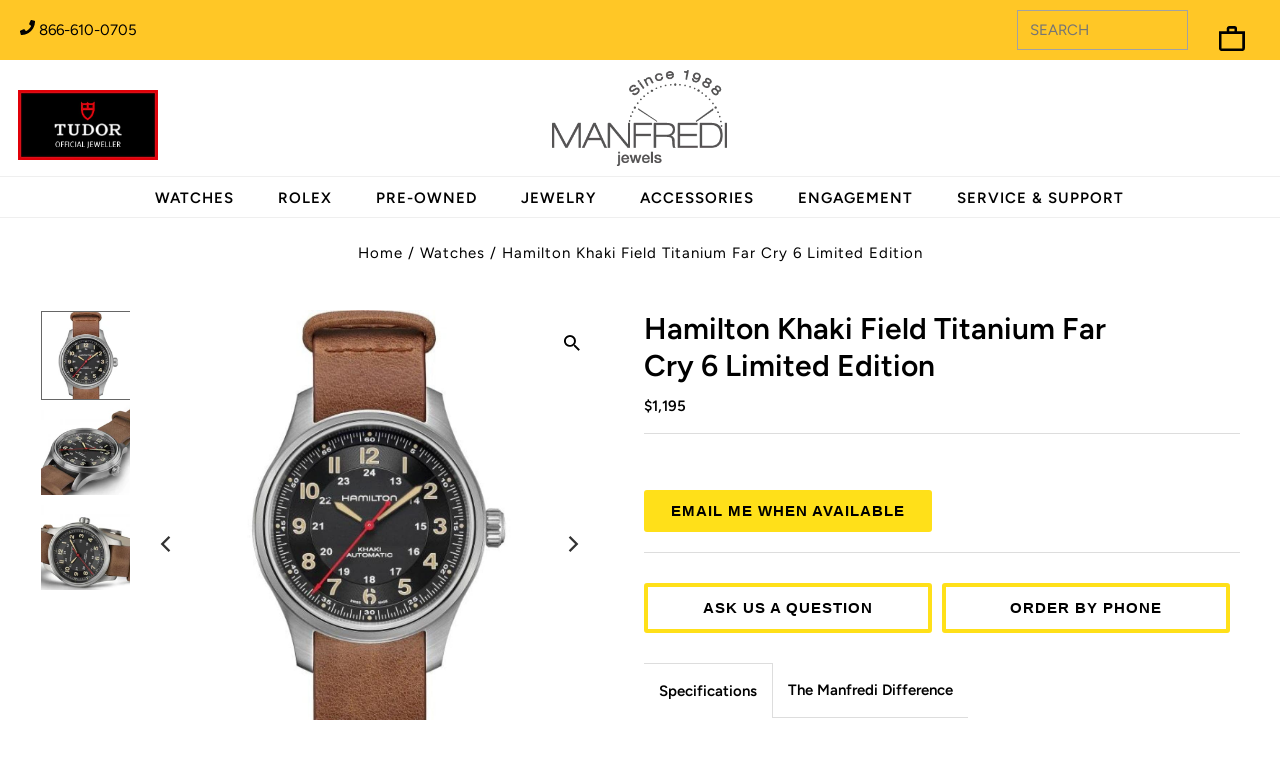

--- FILE ---
content_type: text/html; charset=utf-8
request_url: https://www.manfredijewels.com/products/khaki-field-titanium-far-cry-6-limited-edition
body_size: 194243
content:
<!doctype html>
<html lang="en" class="no-js" lang="en">
  <head>
    
    
    
      <script
        type="no-load"
        src="https://cmp.osano.com/6oq8bTIkCWiB3tg/3b350ef9-50bf-47d6-826b-34c2ab9f7357/osano.js?variant=two&language=en"
      ></script>
    
    <script>
        window.addEventListener("osano-cm-initialized", function() {
  console.log("Osano initialized!");
});

window.addEventListener("osano-cm-dialog-open", function() {
  console.log("Consent dialog opened");
});

window.addEventListener("osano-cm-dialog-closed", function() {
  console.log("Consent dialog closed");
});

    </script>

    <script
      src="https://code.jquery.com/jquery-3.7.1.js"
      integrity="sha256-eKhayi8LEQwp4NKxN+CfCh+3qOVUtJn3QNZ0TciWLP4="
      crossorigin="anonymous"
    ></script>

    <script>
            const regex = new RegExp(`(^| )rlx-consent=([^;]+)`)
            const match = document.cookie.match(regex)
            if (!match) {
                document.cookie = 'rlx-consent=false; expires=18 Jan 2037 04:14:07 GMT; path=/';
            }
            const setCookies = (cName, cValue, expDays) => {
                const date = new Date();
                date.setTime(date.getTime() + (expDays * 24 * 60 * 60 * 1000));
                const expires = "expires=" + date.toUTCString();
                const cookieString = cName + "=" + cValue + "; " + expires + "; path=/";
                // Delete the existing cookie, if any
                document.cookie = cName + "=; expires=Thu, 01 Jan 1970 00:00:00 UTC; path=/;";
                // Set the new cookie
                document.cookie = cookieString;
            }
            function _validaCookie(name) { 
                let c = document.cookie.split('; ').find(cookie => cookie && cookie.startsWith(name+'='))
                return c ? c.split('=')[1] : null; 
            }
            ;(function(w, o, d) {
                w[o] = w[o] || function() { w[o][d].push(arguments); };
                w[o][d] = w[o][d] || [];
            })(window, 'Osano', 'data');
            window.Osano('onConsentSaved', (consent) => {
                console.log("consent", consent);
                if(consent.MARKETING === "ACCEPT"){
                    document.cookie = 'rlx-consent=true; expires=18 Jan 2037 04:14:07 GMT; path=/';
                    //window.cookieStore.set("rlx-consent", true);
                    //  setCookies('rlx-consent',true);
                    //document.cookie = "rlx-consent=true; path=/; expires=Sat, 03 Jul 2024 21:48:13 GMT; SameSite=Lax";
                    if ($('#rlx-corner').length > 0) {
                        document.getElementById("rlx-corner").contentWindow.postMessage("consentTrue", "https://corners.rolex.com");
                        document.getElementById("rlx-corner").contentWindow.postMessage("consentValidation", "https://corners.rolex.com");
                    }
                }
                if(consent.MARKETING === "DENY"){
                    document.cookie = 'rlx-consent=false; expires=18 Jan 2037 04:14:07 GMT; path=/';
                    if ($('#rlx-corner').length > 0) {
                        document.getElementById("rlx-corner").contentWindow.postMessage("consentFalse", "https://corners.rolex.com");                        
                    }
                }
                Osano.cm.addEventListener("osano-cm-consent-saved", (change) => {
                    if (Osano.cm.marketing === true) {
                        document.cookie = 'rlx-consent=true; expires=18 Jan 2037 04:14:07 GMT; path=/';
                        console.log("Osano.cm", Osano.cm);
                        if ($('#rlx-corner').length > 0) {
                            document.getElementById("rlx-corner").contentWindow.postMessage("consentTrue", "https://corners.rolex.com");
                            document.getElementById("rlx-corner").contentWindow.postMessage("consentValidation", "https://corners.rolex.com");
                        }
                    }
                    if (Osano.cm.marketing === false) {
                        document.cookie = 'rlx-consent=false; expires=18 Jan 2037 04:14:07 GMT; path=/';
                        console.log("analytics is false");
                        if ($('#rlx-corner').length > 0) {
                            document.getElementById("rlx-corner").contentWindow.postMessage("consentFalse", "https://corners.rolex.com");
                        }                       
                    }
                });
                Osano.cm.addEventListener('osano-cm-consent-changed', (change) => {
                    console.log('Category toggled:', change)
                    if (change.MARKETING === "ACCEPT") {
                        document.cookie = 'rlx-consent=true; expires=18 Jan 2037 04:14:07 GMT; path=/';    
                        if ($('#rlx-corner').length > 0) {
                            document.getElementById("rlx-corner").contentWindow.postMessage("consentTrue", "https://corners.rolex.com");
                            document.getElementById("rlx-corner").contentWindow.postMessage("consentValidation", "https://corners.rolex.com");
                        }
                    }
                    if (change.MARKETING === "DENY") {
                        document.cookie = 'rlx-consent=false; expires=18 Jan 2037 04:14:07 GMT; path=/';
                        console.log("analytics is false");
                        if ($('#rlx-corner').length > 0) {
                            document.getElementById("rlx-corner").contentWindow.postMessage("consentFalse", "https://corners.rolex.com");
                        }                    
                    }
                });
            });
    </script>

    


    <meta charset="utf-8">
    <meta name="format-detection" content="telephone=yes">
    <!-- Add any tracking or verification meta content below this line -->
    <meta name="google-site-verification" content="kDs4UrqUn9A3R6ekr6Dici5085cmRvgewah_ETRcP9U">
    <meta name="google-site-verification" content="ZOmD9ToeQWzhZjnDmRSGHr2m-fU2LoRjOvL0w2KDgqk" />
    <meta name="viewport" content="width=device-width,initial-scale=1">
    <!-- Establish early connection to external domains -->
    <link rel="preconnect" href="https://fonts.googleapis.com">
    <link rel="preconnect" href="https://fonts.gstatic.com" crossorigin>
    <link href="https://fonts.googleapis.com/css2?family=Inter:ital,opsz,wght@0,14..32,100..900;1,14..32,100..900&family=Montserrat:ital,wght@0,100..900;1,100..900&family=Sora:wght@100..800&display=swap" rel="stylesheet">
    <link rel="preconnect" href="https://cdn.shopify.com" crossorigin>
    <link rel="preconnect" href="https://fonts.shopify.com" crossorigin>
    <link rel="preconnect dns-prefetch" href="https://cdn.shopifycloud.com">
    <link rel="preconnect" href="https://monorail-edge.shopifysvc.com">
    <link rel="preconnect" href="//ajax.googleapis.com" crossorigin>
    <link rel="preconnect dns-prefetch" href="https://www.google-analytics.com">
    <link rel="dns-prefetch" href="https://www.googletagmanager.com">
    <link rel="preconnect dns-prefetch" href="https://connect.facebook.net">

    
<!-- Preload onDomain stylesheets and script libraries -->
    <link rel="preload" as="font" href="//www.manfredijewels.com/cdn/fonts/figtree/figtree_n4.3c0838aba1701047e60be6a99a1b0a40ce9b8419.woff2" type="font/woff2" crossorigin>
    <link rel="preload" as="font" href="//www.manfredijewels.com/cdn/fonts/figtree/figtree_n6.9d1ea52bb49a0a86cfd1b0383d00f83d3fcc14de.woff2" type="font/woff2" crossorigin>
    <link rel="preload" as="font" href="//www.manfredijewels.com/cdn/fonts/figtree/figtree_n6.9d1ea52bb49a0a86cfd1b0383d00f83d3fcc14de.woff2" type="font/woff2" crossorigin>
    
    <meta name="viewport" content="width=device-width, initial-scale=1, maximum-scale=5">
    <meta name="yandex-verification" content="0102620fc9a1728f">
    <link rel="shortcut icon" href="//www.manfredijewels.com/cdn/shop/files/favicon_32x32.png?v=1634919842" type="image/png">
    <link rel="canonical" href="https://www.manfredijewels.com/products/khaki-field-titanium-far-cry-6-limited-edition"><title>
      Hamilton Khaki Field Titanium Far Cry 6 Limited Edition - Watches | Manfredi Jewels
      
      
      
    </title>
    <meta name="title" content="Hamilton Khaki Field Titanium Far Cry 6 Limited Edition - Watches | Manfredi Jewels">
    <meta name="description" content="Automatic | 42mm | H70645533 Identical in design to the in-game watch gear players can wear in Far Cry® 6, an action-packed video game developed and published by Ubisoft, this.">


  <meta property="og:type" content="product">
  <meta property="og:title" content="Khaki Field Titanium Far Cry 6 Limited Edition">
  <meta property="og:url" content="https://www.manfredijewels.com/products/khaki-field-titanium-far-cry-6-limited-edition">
  <meta property="og:description" content="



Automatic | 42mm | H70645533





Identical in design to the in-game watch gear players can wear in Far Cry® 6, an action-packed video game developed and published by Ubisoft, this Khaki Field Titanium Automatic is ready for virtual and real-world adventures. Featuring a 42mm titanium case and a black dial with a stylized &quot;6&quot; and red seconds hand, the limited edition of 1983 pieces comes with special packaging that includes an additional leather strap, strap changing tool and leather carrying case.


WATCH
Features
Reference: H70645533
Caliber: H-10
Collection: Khaki Field
Movement: Automatic
Case size: 42mm
Dial color: Black
Case material: Titanium
Crystal: Sapphire
Lug width: 20mm lug width
Power reserve: 80-hour power reserve
Water Resistance: 10 bar (100m)/145 psi (328ft)
Open Case Back: Yes
Nivachron: Yes
BRACELET/STRAP
Features
Strap reference: H6006941061
Strap type: Nato
Strap color: Brown
Buckle type: Pin buckle
Buckle width: 20mm


">
  
    <meta property="og:image" content="http://www.manfredijewels.com/cdn/shop/products/hamilton-khaki-field-titanium-far-cry-6-limited-edition-watches-manfredi-jewels-700_grande.jpg?v=1695378945">
    <meta property="og:image:secure_url" content="https://www.manfredijewels.com/cdn/shop/products/hamilton-khaki-field-titanium-far-cry-6-limited-edition-watches-manfredi-jewels-700_grande.jpg?v=1695378945">
  
    <meta property="og:image" content="http://www.manfredijewels.com/cdn/shop/products/hamilton-khaki-field-titanium-far-cry-6-limited-edition-watches-manfredi-jewels-967_grande.jpg?v=1695378948">
    <meta property="og:image:secure_url" content="https://www.manfredijewels.com/cdn/shop/products/hamilton-khaki-field-titanium-far-cry-6-limited-edition-watches-manfredi-jewels-967_grande.jpg?v=1695378948">
  
    <meta property="og:image" content="http://www.manfredijewels.com/cdn/shop/products/hamilton-khaki-field-titanium-far-cry-6-limited-edition-watches-manfredi-jewels-427_grande.jpg?v=1695378951">
    <meta property="og:image:secure_url" content="https://www.manfredijewels.com/cdn/shop/products/hamilton-khaki-field-titanium-far-cry-6-limited-edition-watches-manfredi-jewels-427_grande.jpg?v=1695378951">
  
  <meta property="og:price:amount" content="1,195">
  <meta property="og:price:currency" content="USD">

<meta property="og:site_name" content="Manfredi Jewels">



  <meta name="twitter:card" content="summary">


  <meta name="twitter:site" content="@manfredijewels">



  <meta name="twitter:title" content="Khaki Field Titanium Far Cry 6 Limited Edition">
  <meta name="twitter:description" content="



Automatic | 42mm | H70645533





Identical in design to the in-game watch gear players can wear in Far Cry® 6, an action-packed video game developed and published by Ubisoft, this Khaki Field Tit">
  <meta name="twitter:image" content="https://www.manfredijewels.com/cdn/shop/products/hamilton-khaki-field-titanium-far-cry-6-limited-edition-watches-manfredi-jewels-700_large.jpg?v=1695378945">
  <meta name="twitter:image:width" content="480">
  <meta name="twitter:image:height" content="480">


<style data-shopify>
:root {
    --main-family: Figtree, sans-serif;
    --main-weight: 400;
    --main-style: normal;
    --nav-family: Figtree, sans-serif;
    --nav-weight: 600;
    --nav-style: normal;
    --heading-family: Figtree, sans-serif;
    --heading-weight: 600;
    --heading-style: normal;

    --announcement-size: 15px;
    --logo-size: 20px;
    --font-size: 15px;
    --h1-size: 30px;
    --h2-size: 24px;
    --h3-size: 20px;
    --h4-size: calc(var(--font-size) + 2px);
    --h5-size: calc(var(--font-size) + 1px);
    --nav-size: 15px;
    --border-weight: 3px;
    --top-bar-background: #ffc726;
    --top-bar-color: #000000;
    --social-links: #ffffff;
    --header-background: #ffffff;
    --cart-links: #000000;
    --cart-links-hover: #000000;
    --background: #ffffff;
    --header_color: #000000;
    --hero-color: #ffffff;
    --text-color: #000000;
    --sale-color: #bc0000;
    --dotted-color: #dddddd;
    --button-color: #000000;
    --button-text: #ffffff;
    --button-hover: #000000;
    --button-text-hover: #ffffff;
    --navigation: #000000;
    --nav-color: #ffffff;
    --nav-hover-color: #060606;
    --nav-hover-link-color: #8e8e8e;
    --dropdown-background-color: #ffffff;
    --nav-dropdown-color: #000000;
    --dropdown-hover-background-color: #ffffff;
    --dropdown-hover-link-color: #878787;
    --new-background: #222;
    --new-text: #ffffff;
    --sale-background: #af0000;
    --sale-text: #ffffff;
    --soldout-background: #222;
    --soldout-text: #ffffff;
    --footer-background: #ffffff;
    --footer-color: #3b3b38;
    --footer-border: #ebebeb;
    --error-msg-dark: #e81000;
    --error-msg-light: #ffeae8;
    --success-msg-dark: #007f5f;
    --success-msg-light: #e5fff8;
    --free-shipping-bg: #313131;
    --free-shipping-text: #fff;
    --error-color: #c60808;
    --error-color-light: #fdd0d0;
    --keyboard-focus-color: #000000;
    --keyboard-focus-border-style: solid;
    --keyboard-focus-border-weight: 2;
    --icon-border-color: #e6e6e6;
    --thumbnail-slider-outline-color: #666666;
    --price-unit-price-color: #999999;
    --select-arrow-bg: url(//www.manfredijewels.com/cdn/shop/t/290/assets/select-arrow.png?v=112595941721225094991753332834);
    --product-info-align: center;
    --color-filter-size: 18px;
    --color-body-text: var(--text-color);
    --color-body: var(--background);
    --color-bg: var(--background);
    --disabled-text: #808080;
    --section-padding: 45px;

    --star-active: rgb(0, 0, 0);
    --star-inactive: rgb(204, 204, 204);

    
      --button-corners: 0;
    
  }
  @media (max-width: 740px) {
    :root {
      --font-size: calc(15px - (15px * 0.15));
      --nav-size: calc(15px - (15px * 0.15));
      --h1-size: calc(30px - (30px * 0.15));
      --h2-size: calc(24px - (24px * 0.15));
      --h3-size: calc(20px - (20px * 0.15));
    }
  }
</style>
<style>
    .icon__fallback-text,.visually-hidden,.visuallyhidden{overflow:hidden;clip:rect(0 0 0 0);width:1px;margin:-1px;border:0;padding:0;height:1px}#comments h4,.a-center,.additional_checkout_buttons,.center,.hr-or:after,.no-js .collection-carousel,.text-center,.text-centered .rte,.text-centered h3,.text-with-image.text_section.text-centered,nav.inline-header ul{text-align:center}a,a:visited,body{color:var(--text-color)}.clear,.clearfix:after,.gridlock .row:after{visibility:hidden;clear:both}.js-focus-hidden:focus,.plyr--video,.product-media-container,.product-video,.product__section-images .flickity-button:focus,a{outline:0}#top-bar,#top-bar a{color:var(--top-bar-color)}.col-swatch .options li,.hr-or:after,body{-webkit-font-smoothing:antialiased}.pswp,body{-webkit-text-size-adjust:100%}.pswp--animate_opacity,.pswp__bg,.pswp__preloader{will-change:opacity}*,:after,:before{box-sizing:border-box}.gridlock .row{width:92%;margin-left:auto;margin-right:auto}.gridlock .row:after{height:0;content:".";display:block;line-height:0}.gridlock .row .row{width:102.08333333%;margin-left:-1.04166667%;margin-right:-1.04166667%}.gridlock .row .contained .row{width:100%;margin-left:0;margin-right:0}.gridlock .row [class*=all-],.gridlock .row [class*=desktop-],.gridlock .row [class*=max-],.gridlock .row [class*=min-],.gridlock .row [class*=mobile-],.gridlock .row [class*=tablet-]{float:left;margin-left:1.04166667%;margin-right:1.04166667%}.gridlock .row [class*=all-].padded,.gridlock .row [class*=desktop-].padded,.gridlock .row [class*=max-].padded,.gridlock .row [class*=min-].padded,.gridlock .row [class*=mobile-].padded,.gridlock .row [class*=tablet-].padded{box-sizing:content-box;margin-left:0;margin-right:0;padding-left:1.04166667%;padding-right:1.04166667%}.gridlock .row [class*=all-].contained,.gridlock .row [class*=desktop-].contained,.gridlock .row [class*=max-].contained,.gridlock .row [class*=min-].contained,.gridlock .row [class*=mobile-].contained,.gridlock .row [class*=tablet-].contained{margin-left:0;margin-right:0}.gridlock .row [class*=all-].right,.gridlock .row [class*=desktop-].right,.gridlock .row [class*=max-].right,.gridlock .row [class*=min-].right,.gridlock .row [class*=mobile-].right,.gridlock .row [class*=tablet-].right,.map-section-wrapper .text_right .map-section-content-wrapper,.right{float:right}@media screen and (min-width:500px){.gridlock .row{width:480px}}@media screen and (min-width:740px){.gridlock .row{width:720px}}@media screen and (min-width:980px){.gridlock .row{width:960px}.gridlock .row .desktop-1{width:6.25%}.gridlock .row .desktop-2{width:14.58333333%}.gridlock .row .desktop-3,.gridlock .row .desktop-fourth{width:22.91666667%}.gridlock .row .desktop-4,.gridlock .row .desktop-third{width:31.25%}.gridlock .row .desktop-5{width:39.58333333%}.gridlock .row .desktop-6,.gridlock .row .desktop-half{width:47.91666667%}.gridlock .row .desktop-7{width:56.25%}.gridlock .row .desktop-8{width:64.58333333%}.gridlock .row .desktop-9{width:72.91666667%}.gridlock .row .desktop-10{width:81.25%}.gridlock .row .desktop-11{width:89.58333333%}.gridlock .row .desktop-12,.gridlock .row .desktop-full{width:97.91666667%}.gridlock .row .desktop-push-1{margin-left:9.375%}.gridlock .row .desktop-push-2{margin-left:17.70833333%}.gridlock .row .desktop-push-3,.gridlock .row .desktop-push-fourth{margin-left:26.04166667%}.gridlock .row .desktop-push-4,.gridlock .row .desktop-push-third{margin-left:34.375%}.gridlock .row .desktop-push-5{margin-left:42.70833333%}.gridlock .row .desktop-push-6,.gridlock .row .desktop-push-half{margin-left:51.04166667%}.gridlock .row .desktop-push-7{margin-left:59.375%}.gridlock .row .desktop-push-8{margin-left:67.70833333%}.gridlock .row .desktop-push-9{margin-left:76.04166667%}.gridlock .row .desktop-push-10{margin-left:84.375%}.gridlock .row .desktop-push-11{margin-left:92.70833333%}.gridlock .row .contained.desktop-1{width:8.33333333%}.gridlock .row .contained.desktop-2{width:16.66666667%}.gridlock .row .contained.desktop-3,.gridlock .row .contained.desktop-fourth{width:25%}.gridlock .row .contained.desktop-4,.gridlock .row .contained.desktop-third{width:33.33333333%}.gridlock .row .contained.desktop-5{width:41.66666667%}.gridlock .row .contained.desktop-6,.gridlock .row .contained.desktop-half{width:50%}.gridlock .row .contained.desktop-7{width:58.33333333%}.gridlock .row .contained.desktop-8{width:66.66666667%}.gridlock .row .contained.desktop-9{width:75%}.gridlock .row .contained.desktop-10{width:83.33333333%}.gridlock .row .contained.desktop-11{width:91.66666667%}.gridlock .row .contained.desktop-12,.gridlock .row .contained.desktop-full{width:100%}.gridlock .row .contained.desktop-push-1{margin-left:8.33333333%}.gridlock .row .contained.desktop-push-2{margin-left:16.66666667%}.gridlock .row .contained.desktop-push-3,.gridlock .row .contained.desktop-push-fourth{margin-left:25%}.gridlock .row .contained.desktop-push-4,.gridlock .row .contained.desktop-push-third{margin-left:33.33333333%}.gridlock .row .contained.desktop-push-5{margin-left:41.66666667%}.gridlock .row .contained.desktop-push-6,.gridlock .row .contained.desktop-push-half{margin-left:50%}.gridlock .row .contained.desktop-push-7{margin-left:58.33333333%}.gridlock .row .contained.desktop-push-8{margin-left:66.66666667%}.gridlock .row .contained.desktop-push-9{margin-left:75%}.gridlock .row .contained.desktop-push-10{margin-left:83.33333333%}.gridlock .row .contained.desktop-push-11{margin-left:91.66666667%}.gridlock .row .desktop-fifth{width:17.91666667%}.gridlock .row .desktop-push-fifth{margin-left:21.04166667%}.gridlock .row .contained.desktop-fifth{width:20%}.gridlock .row .contained.desktop-push-fifth{margin-left:20%}.gridlock .row [class*=desktop-].centered{float:none;margin-left:auto;margin-right:auto}.gridlock .row .desktop-hide{display:none!important}}@media screen and (min-width:1220px){.gridlock .row{width:1200px}.gridlock .row .max-1{width:6.25%}.gridlock .row .max-2{width:14.58333333%}.gridlock .row .max-3,.gridlock .row .max-fourth{width:22.91666667%}.gridlock .row .max-4,.gridlock .row .max-third{width:31.25%}.gridlock .row .max-5{width:39.58333333%}.gridlock .row .max-6,.gridlock .row .max-half{width:47.91666667%}.gridlock .row .max-7{width:56.25%}.gridlock .row .max-8{width:64.58333333%}.gridlock .row .max-9{width:72.91666667%}.gridlock .row .max-10{width:81.25%}.gridlock .row .max-11{width:89.58333333%}.gridlock .row .max-12,.gridlock .row .max-full{width:97.91666667%}.gridlock .row .max-push-1{margin-left:9.375%}.gridlock .row .max-push-2{margin-left:17.70833333%}.gridlock .row .max-push-3,.gridlock .row .max-push-fourth{margin-left:26.04166667%}.gridlock .row .max-push-4,.gridlock .row .max-push-third{margin-left:34.375%}.gridlock .row .max-push-5{margin-left:42.70833333%}.gridlock .row .max-push-6,.gridlock .row .max-push-half{margin-left:51.04166667%}.gridlock .row .max-push-7{margin-left:59.375%}.gridlock .row .max-push-8{margin-left:67.70833333%}.gridlock .row .max-push-9{margin-left:76.04166667%}.gridlock .row .max-push-10{margin-left:84.375%}.gridlock .row .max-push-11{margin-left:92.70833333%}.gridlock .row .contained.max-1{width:8.33333333%}.gridlock .row .contained.max-2{width:16.66666667%}.gridlock .row .contained.max-3,.gridlock .row .contained.max-fourth{width:25%}.gridlock .row .contained.max-4,.gridlock .row .contained.max-third{width:33.33333333%}.gridlock .row .contained.max-5{width:41.66666667%}.gridlock .row .contained.max-6,.gridlock .row .contained.max-half{width:50%}.gridlock .row .contained.max-7{width:58.33333333%}.gridlock .row .contained.max-8{width:66.66666667%}.gridlock .row .contained.max-9{width:75%}.gridlock .row .contained.max-10{width:83.33333333%}.gridlock .row .contained.max-11{width:91.66666667%}.gridlock .row .contained.max-12,.gridlock .row .contained.max-full{width:100%}.gridlock .row .contained.max-push-1{margin-left:8.33333333%}.gridlock .row .contained.max-push-2{margin-left:16.66666667%}.gridlock .row .contained.max-push-3,.gridlock .row .contained.max-push-fourth{margin-left:25%}.gridlock .row .contained.max-push-4,.gridlock .row .contained.max-push-third{margin-left:33.33333333%}.gridlock .row .contained.max-push-5{margin-left:41.66666667%}.gridlock .row .contained.max-push-6,.gridlock .row .contained.max-push-half{margin-left:50%}.gridlock .row .contained.max-push-7{margin-left:58.33333333%}.gridlock .row .contained.max-push-8{margin-left:66.66666667%}.gridlock .row .contained.max-push-9{margin-left:75%}.gridlock .row .contained.max-push-10{margin-left:83.33333333%}.gridlock .row .contained.max-push-11{margin-left:91.66666667%}.gridlock .row .max-fifth{width:17.91666667%}.gridlock .row .max-push-fifth{margin-left:21.04166667%}.gridlock .row .contained.max-fifth{width:20%}.gridlock .row .contained.max-push-fifth{margin-left:20%}.gridlock .row [class*=max-].centered{float:none;margin-left:auto;margin-right:auto}.gridlock .row .max-hide{display:none}}@media screen and (min-width:1680px){.gridlock .row{width:1400px}}.gridlock .row .all-fifth{width:17.91666667%}.gridlock .row .all-fourth{width:22.91666667%}.gridlock .row .all-third{width:31.25%}.gridlock .row .all-half{width:47.91666667%}.gridlock .row .all-full{width:97.91666667%}.gridlock .row .all-push-fifth{margin-left:21.04166667%}.gridlock .row .all-push-fourth{margin-left:26.04166667%}.gridlock .row .all-push-third{margin-left:34.375%}.gridlock .row .all-push-half{margin-left:51.04166667%}.gridlock .row .contained.all-fifth{width:20%}.gridlock .row .contained.all-fourth{width:25%}.gridlock .row .contained.all-third{width:33.33333333%}.gridlock .row .contained.all-half{width:50%}.gridlock .row .contained.all-full,.product-video>video,iframe{width:100%}.gridlock .row .contained.all-push-fifth{margin-left:20%}.gridlock .row .contained.all-push-fourth{margin-left:25%}.gridlock .row .contained.all-push-third{margin-left:33.33333333%}.gridlock .row .contained.all-push-half{margin-left:50%}.gridlock .row [class*=all-].centered{float:none;margin-left:auto;margin-right:auto}#fb-root,#nav>a,.cart-type--no_js_cart .ajax-cart__item-remove--js,.cart-type--no_js_cart .ajax-cart__qty-control--down,.cart-type--no_js_cart .ajax-cart__qty-control--up,.cart-type--no_js_cart .loading-wrapper,.gridlock .row .all-hide,.map-section--onboarding .map-section-error,.no-js #shopify-section-mobile-navigation,.no-js .ajax-cart__accordion--shipping-calc,.no-js .ajax-cart__item-remove--js,.no-js .ajax-cart__qty-control--down,.no-js .ajax-cart__qty-control--up,.no-js .box-ratio,.no-js .loading-wrapper,.no-js .product-thumbnails .lazyload,.no-js .swatches__container,.no-js .zoom_btn,.visually-hidden,button.flickity-button:disabled{display:none}.visuallyhidden{position:absolute}.visuallyhidden.focusable:active,.visuallyhidden.focusable:focus{clip:auto;height:auto;margin:0;overflow:visible;position:static}@media screen and (max-width:739px){.gridlock-mobile-fluid .row{width:98%}.gridlock .row .mobile-1,.gridlock .row .mobile-third{width:31.25%}.gridlock .row .mobile-2{width:64.58333333%}.gridlock .row .mobile-3,.gridlock .row .mobile-full{width:97.91666667%}.gridlock .row .mobile-push-1,.gridlock .row .mobile-push-third{margin-left:34.375%}.gridlock .row .mobile-push-2{margin-left:67.70833333%}.gridlock .row .contained.mobile-1,.gridlock .row .contained.mobile-third{width:33.33333333%}.gridlock .row .contained.mobile-2{width:66.66666667%}.gridlock .row .contained.mobile-3,.gridlock .row .contained.mobile-full{width:100%}.gridlock .row .contained.mobile-push-1,.gridlock .row .contained.mobile-push-third{margin-left:33.33333333%}.gridlock .row .contained.mobile-push-2{margin-left:66.66666667%}.gridlock .row .mobile-fifth{width:17.91666667%}.gridlock .row .mobile-fourth{width:22.91666667%}.gridlock .row .mobile-half{width:47.91666667%}.gridlock .row .mobile-push-fifth{margin-left:21.04166667%}.gridlock .row .mobile-push-fourth{margin-left:26.04166667%}.gridlock .row .mobile-push-half{margin-left:51.04166667%}.gridlock .row .contained.mobile-fifth{width:20%}.gridlock .row .contained.mobile-fourth{width:25%}.gridlock .row .contained.mobile-half{width:50%}.gridlock .row .contained.mobile-push-fifth{margin-left:20%}.gridlock .row .contained.mobile-push-fourth{margin-left:25%}.gridlock .row .contained.mobile-push-half{margin-left:50%}.gridlock .row [class*=mobile-].centered{float:none;margin-left:auto;margin-right:auto}.gridlock .row .mobile-hide{display:none}}@media screen and (max-width:499px){.gridlock .row .min-1,.gridlock .row .min-third{width:31.25%}.gridlock .row .min-2{width:64.58333333%}.gridlock .row .min-3,.gridlock .row .min-full{width:97.91666667%}.gridlock .row .min-push-1,.gridlock .row .min-push-third{margin-left:34.375%}.gridlock .row .min-push-2{margin-left:67.70833333%}.gridlock .row .contained.min-1,.gridlock .row .contained.min-third{width:33.33333333%}.gridlock .row .contained.min-2{width:66.66666667%}.gridlock .row .contained.min-3,.gridlock .row .contained.min-full{width:100%}.gridlock .row .contained.min-push-1,.gridlock .row .contained.min-push-third{margin-left:33.33333333%}.gridlock .row .contained.min-push-2{margin-left:66.66666667%}.gridlock .row .min-fifth{width:17.91666667%}.gridlock .row .min-fourth{width:22.91666667%}.gridlock .row .min-half{width:47.91666667%}.gridlock .row .min-push-fifth{margin-left:21.04166667%}.gridlock .row .min-push-fourth{margin-left:26.04166667%}.gridlock .row .min-push-half{margin-left:51.04166667%}.gridlock .row .contained.min-fifth{width:20%}.gridlock .row .contained.min-fourth{width:25%}.gridlock .row .contained.min-half{width:50%}.gridlock .row .contained.min-push-fifth{margin-left:20%}.gridlock .row .contained.min-push-fourth{margin-left:25%}.gridlock .row .contained.min-push-half{margin-left:50%}.gridlock .row [class*=min-].centered{float:none;margin-left:auto;margin-right:auto}.gridlock .row .min-hide{display:none}}@media screen and (min-width:740px) and (max-width:979px){.gridlock .row .tablet-1{width:14.58333333%}.gridlock .row .tablet-2,.gridlock .row .tablet-third{width:31.25%}.gridlock .row .tablet-3,.gridlock .row .tablet-half{width:47.91666667%}.gridlock .row .tablet-4{width:64.58333333%}.gridlock .row .tablet-5{width:81.25%}.gridlock .row .tablet-6,.gridlock .row .tablet-full{width:97.91666667%}.gridlock .row .tablet-push-1{margin-left:17.70833333%}.gridlock .row .tablet-push-2,.gridlock .row .tablet-push-third{margin-left:34.375%}.gridlock .row .tablet-push-3,.gridlock .row .tablet-push-half{margin-left:51.04166667%}.gridlock .row .tablet-push-4{margin-left:67.70833333%}.gridlock .row .tablet-push-5{margin-left:84.375%}.gridlock .row .contained.tablet-1{width:16.66666667%}.gridlock .row .contained.tablet-2,.gridlock .row .contained.tablet-third{width:33.33333333%}.gridlock .row .contained.tablet-3,.gridlock .row .contained.tablet-half{width:50%}.gridlock .row .contained.tablet-4{width:66.66666667%}.gridlock .row .contained.tablet-5{width:83.33333333%}.gridlock .row .contained.tablet-6,.gridlock .row .contained.tablet-full{width:100%}.gridlock .row .contained.tablet-push-1{margin-left:16.66666667%}.gridlock .row .contained.tablet-push-2,.gridlock .row .contained.tablet-push-third{margin-left:33.33333333%}.gridlock .row .contained.tablet-push-3,.gridlock .row .contained.tablet-push-half{margin-left:50%}.gridlock .row .contained.tablet-push-4{margin-left:66.66666667%}.gridlock .row .contained.tablet-push-5{margin-left:83.33333333%}.gridlock .row .tablet-fifth{width:17.91666667%}.gridlock .row .tablet-fourth{width:22.91666667%}.gridlock .row .tablet-three-quarter{width:72.9%}.gridlock .row .tablet-two-thirds{width:64.5%}.gridlock .row .tablet-push-fifth{margin-left:21.04166667%}.gridlock .row .tablet-push-fourth{margin-left:26.04166667%}.gridlock .row .contained.tablet-fifth{width:20%}.gridlock .row .contained.tablet-fourth{width:25%}.gridlock .row .contained.tablet-push-fifth{margin-left:20%}.gridlock .row .contained.tablet-push-fourth{margin-left:25%}.gridlock .row [class*=tablet-].centered{float:none;margin-left:auto;margin-right:auto}.gridlock .row .tablet-hide{display:none!important}}.gridlock-fluid .row{width:98%}.gridlock-fluid .centered{display:inline-block}*{margin:0}@media (pointer:coarse){:focus{outline:0}}body,html{height:100%}.hide,.no-js .loading-wrapper,.no-js .product-listing__quickview-trigger{display:none!important}.box-ratio,img[data-sizes=auto]{display:block;width:100%}.comment,.left,.product__quantity-wrapper,.product__share-icons,.thumb-slider{float:left}.icon__fallback-text,.visually-hidden{position:absolute!important}.hr-or,hr{border:none}.visually-hidden--inline{margin:0;height:1em}.visually-hidden--static{position:static!important}.announcement__bar-section,.hr-or:after,header{position:relative}.hr-or{border-top:1px solid var(--dotted-color);margin:16px 0;overflow:visible;width:100%}.box-ratio,.clear{overflow:hidden;height:0}.hr-or:after{content:attr(data-content);top:-10px;left:50%;transform:translateX(-50%);width:2.5rem;font-weight:500;background-color:var(--background);-moz-osx-font-smoothing:grayscale;letter-spacing:.2px;display:inline-block}body{background:var(--background);font-size:var(--font-size);font-family:var(--main-family);font-weight:var(--main-weight);font-style:var(--main-style);margin:0!important;line-height:1.6em}#logo,h1,h2,h3,h4,h5,h6{font-family:var(--heading-family);font-weight:var(--heading-weight);font-style:var(--heading-style)}img{max-width:100%;border:0}.box-ratio{background-color:#f1f1f1}.product .box-ratio{background-color:#fff}.lazyload-fade{opacity:0;transition:opacity .2s}#slider .carousel-cell,.slideshow__slide{opacity:0!important}#pagination a,.cta a,a,header,ul.tabbed__collection-tabs li a{transition:.25s ease-in-out}.flickity-page-dots .dot.is-selected,.lazyload-fade.lazyloaded{opacity:1}h1,h2,h3,h4,h5,h6{color:var(--header_color);margin-top:0;letter-spacing: 0;line-height:normal}dt,pre,strong{font-weight:700}h1 a,h2 a,h3 a,h4 a,h5 a,h6 a{font-weight:inherit;color:var(--header_color)!important}.h1,h1{font-size:var(--h1-size)}.h2,h2{font-size:var(--h2-size)}.h3,h3{font-size:var(--h3-size)}.h4,h4{font-size:calc(var(--font-size) + 2px)}.h5,h5{font-size:calc(var(--font-size) + 1px)}.thumb-slider-slides li,address,dl,fieldset,h1,h2,h3,h4,h5,h6,hr,ol,p,pre,table,ul,ul.blog-sidebar-menu li{margin-bottom:5px}.ajax-cart__cart-variants,p{font-size:var(--font-size);margin-bottom:10px}em{font-style:italic}blockquote,pre{font-style:var(--main-style);font-family:var(--main-family)}pre{font-size:13px}.a-left,.single-article .post-tags,.single-article .posted,.text-left,nav.inline-header .megamenu__nestedlistcontainer{text-align:left}.a-right,.ajax-cart__buttons,.sub-footer .right-side,.text-right,ul#cart{text-align:right}.inline-block-auto{display:inline-block;width:auto}#CollectionFiltersForm,#SearchFiltersForm,.inline-block-full{display:inline-block;width:100%}.clear,.clearfix:after,hr{display:block}a{text-decoration:none}.slideshow__slide:focus .slideshow__slide-desktop:focus{border:1px dotted #000;display:block}.navigation__maincontainer.row ul li:nth-child(4) li.megamenu__listcontainer.desktop-6.tablet-fourth a:focus{border:1px dotted #000;display:inherit}ol{padding:0;margin-left:0;text-indent:0;list-style-position:inside}ul{padding:0;margin:0;list-style:disc inside}blockquote{font-weight:var(--main-weight);font-size:18px;line-height:24px;font-style:italic;padding-left:35px;color:#999;margin:.5em 0}.cta,hr{margin-top:20px}hr{background:var(--dotted-color);color:var(--dotted-color);height:1px;width:100%}.clear{width:0}.clearfix:after{content:".";height:0}.no-js #slider .carousel-cell,.no-js .product-main-image img.lazyload{opacity:1!important;visibility:visible}.no-js #slider .carousel-cell img,.password-page__icons,.section-title,fieldset{margin-bottom:20px}.no-js .product__variants-select,.no-js .product__variants-single-option-label,.no-js .vantage-accordion .product-accordion-content{display:block!important}.ajax-cart__modal-wrapper .ajax-cart__item-image__wrapper,.no-js .tabbed__collection-carousel,.thumb-slider.thumbnail-slider.custom.horizontal-carousel,.thumb-slider.thumbnail-slider.custom.vertical-carousel{margin:0 auto;text-align:center}.no-js .lazyload-fade,.no-js [data-aos^=fade][data-aos^=fade],.product-single__thumbnail--product-template:focus img,.product-single__thumbnails-item.active-slide img,.product-single__thumbnails-item.is-nav-selected img,.product-single__thumbnails-item:focus img,.slideout-left--open [data-aos^=fade][data-aos^=fade],.slideout-right--open [data-aos^=fade][data-aos^=fade],.thumbnail-slider .product-single__thumbnails-item:hover img{opacity:1!important}.no-js [data-aos^=fade][data-aos^=fade]{transform:unset}.no-js [data-aos]{pointer-events:unset!important}.cart-type--no_js_cart .ajax-cart__item-remove--no-js,.no-js .ajax-cart__item-remove--no-js{display:block!important;position:absolute;top:10px;right:10px}.article-index .share-icons,.cart-type--no_js_cart .ajax-cart__item-quantity,.no-js .ajax-cart__item-quantity{text-align:center!important}.cart-type--no_js_cart .ajax-cart__qty-input--no-js,.no-js .ajax-cart__qty-input--no-js{max-width:90px;margin:0}.cart-type--no_js_cart .ajax-cart__item-update--no-js,.no-js .ajax-cart__item-update--no-js{display:block!important;margin-top:8px;text-decoration:underline;font-size:13px;text-align:center;margin-left:auto;margin-right:auto}.cart-type--no_js_cart .ajax-cart__form-wrapper--nojs,.no-js .ajax-cart__accordion .accordion-content{display:block!important}.button,button,input[type=button],input[type=reset],input[type=submit]{background:var(--button-color);color:var(--button-text);font-size:var(--font-size);font-family:var(--main-family);font-style:var(--main-style);font-weight:var(--main-weight);border:0;border-radius:3px!important;transition:.25s ease-in-out;-webkit-appearance:none;display:inline-block;width:auto;padding:0 15px;letter-spacing:1px;text-decoration:none;cursor:pointer;margin-bottom:10px;height:50px;line-height:50px}.button:hover,button:hover,input[type=button]:hover,input[type=reset]:hover,input[type=submit]:hover,ul.tabbed__collection-tabs li a:hover{color:var(--button-text-hover);background:var(--button-hover)}#payment,#top-bar p,.article-info p,.mobile-menu__featured-text p,.mobile-menu__search input,.store-availability-information__stock,.store-availability-information__title,footer label,form,input#header-search,ul#cart li button.slideout__trigger-search,ul.disc{margin-bottom:0}input[type=submit]{border:2px solid var(--button-color);line-height:46px}.secondary-button,.secondary-button:hover{color:var(--text-color)!important;background:var(--background)!important}a.button-as-link,button.button-as-link,input.button-as-link{border:none;background:0 0;color:var(--text-color);text-decoration:underline;line-height:var(--font-size);font-size:var(--font-size);height:auto;display:inline-block;width:auto;padding:0}a.button-as-link:hover,button.button-as-link:hover,input.button-as-link:hover{background:0 0;color:var(--text-color)}a.button:visited,ul.tabbed__collection-tabs li a{color:var(--button-text);background:var(--button-color)}.secondary-button{border:2px solid var(--text-color)!important;line-height:46px}.header-section,header{background:var(--header-background)}.navigation__menuitem:hover,.navigation__menulink:hover{background:var(--nav-hover-color);color:var(--nav-hover-link-color)}#logo a,button.slideout__trigger-mobile-menu.js-slideout-open{color:var(--cart-links)}label,legend{display:block;font-weight:700;margin-bottom:5px}input[type=checkbox]{display:inline}label span,legend span{font-weight:400;font-size:13px;color:var(--text-color)}input[type=email],input[type=number],input[type=password],input[type=search],input[type=text],input[type=url],select,textarea{box-sizing:border-box;width:100%;background:0 0;border:1px solid var(--dotted-color);border-radius:0;margin:0 0 10px;max-width:100%;text-indent:10px;outline:0;height:50px;line-height:50px;font-size:var(--font-size);font-family:var(--main-family);font-style:var(--main-style);font-weight:var(--main-weight);color:var(--text-color)}dd,ul#cart>li.cart-overview,ul#cart>li.my-cart-link-container a,ul.tabbed__collection-tabs li:first-child a.active{margin-left:0}.megamenu__listlink,a.dropdown__menulink{max-width:90%;text-overflow:ellipsis;overflow:hidden}.megamenu__header,.navigation,a.navigation__menulink{font-weight:var(--nav-weight)}textarea{min-width:300px;text-indent:10px;height:135px;min-height:60px}input[type=email]:focus,input[type=password]:focus,input[type=text]:focus,textarea:focus{-moz-box-shadow:0 0 3px rgba(0,0,0,.2);-webkit-box-shadow:0 0 3px rgba(0,0,0,.2);box-shadow:0 0 3px rgba(0,0,0,.2);min-height:32px}.navigation__maincontainer,select,ul#cart>li a button{padding:0}#top-bar,#top-bar p{font-size:var(--announcement-size)}header{padding-top:10px}header.theme-header.stickynav{width:100%;z-index:99999}.navigation.navigation--sticky,header.header--sticky{position:fixed;top:0}#top-bar{text-align:center;line-height:40px;background:var(--top-bar-background);padding:5px}#top-bar p{font-weight:400}@media (max-width:600px){#top-bar p{line-height:25px;padding:5px 0;font-size:13px}}#top-bar .top-bar-grid{display:grid;grid-template-columns:1fr 2fr 1fr}#top-bar .row ul#social-links{grid-column:1/span 1}#top-bar .row .announcement__text{grid-column:2/span 2}#top-bar .row .announcement__text.text-only{grid-column:1/span 3}#top-bar .row ul.localization__options{grid-column:3/span 1}button.search-button{line-height:inherit;padding:0 5px;width:44px;background:0 0;margin-bottom:0}.large-search form.header-search-form{border:1px solid var(--dotted-color)}#logo a,.blog-sidebar-block .image_container a,.blog-sidebar-block .image_container a:hover,.blog-sidebar-block .prod-image a,.blog-sidebar-block .prod-image a:hover,.collection__page-sidebar .image_container a:hover{border-bottom:0}.large-search form.header-search-form input.header-search{border:0;width:calc(100% - 48px);margin:0;display:inline-block;padding:0;vertical-align:middle}.large-search form.header-search-form button.search-button{display:inline-block;margin:0;padding:0;position:unset;vertical-align:middle}#identity{padding-bottom:10px;position:relative}ul#cart>li{display:inline-block;vertical-align:middle;min-width:25px}ul#cart>li a,ul#cart>li button{display:inline-block;color:var(--cart-links);height:60px;line-height:60px;padding:0 5px}ul#cart>li a:hover,ul#cart>li button:hover{text-decoration:none;color:var(--cart-links-hover)}ul#cart>li a:hover svg .hover-fill,ul#cart>li button:hover svg .hover-fill{fill:var(--cart-links-hover)}ul#cart>li.cart-overview a{padding-left:0}.cart-links__link-cart .slideout__trigger--open{height:60px;line-height:60px}.cart-links__link-account .customer-words{margin-right:3px}.slideout__trigger-mobile-menu{line-height:unset;width:100%}.collection__list-text-floating--true .collection__item-details h3,.collection__list-text-floating--true .collection__item-details p,.collection__section--banner .grid__wrapper.hero__title.has_banner h1.collection__page-title,.collection__section--banner .grid__wrapper.hero__title.has_banner h1.section__page-title{color:var(--hero-color)}ul#social-links{list-style:none;text-align:left;vertical-align:middle;line-height:40px}ul#social-links li{display:inline-block;margin-right:10px;vertical-align:middle;font-size:15px}ul#social-links li a{text-align:right;display:block;padding:0 0 0 5px;color:var(--social-links)!important;text-decoration:none;border-bottom:0}#logo{line-height:initial;padding:0;font-size:var(--logo-size)}#logo a{text-decoration:none;display:inline-block;word-break:break-all}.navigation{background:var(--navigation);font-family:var(--nav-family);font-style:var(--nav-style);width:100%;z-index:5;top:0}#nav{list-style:none;width:100%}.navigation__menuitem{display:inline-block;z-index:21}a.navigation__menulink{font-size:var(--nav-size);color:var(--nav-color);display:block;padding:0 10px;letter-spacing:1px;position:relative}.dropdown__menuitem,a.dropdown__menulink{color:var(--nav-dropdown-color);display:block}.collection__horizontal-toolbar .filter--regular .value-list li.current .js-hz-filter-label,.sidebar-filter.filter--regular ul li.current a span.regular-filter--label{padding-left:15px}.navigation__menulink:hover{text-decoration:none}.dropdown__menuitem:hover,.dropdown__menulink:hover{background:var(--dropdown-hover-background-color)}.navigation__menuitem:hover a.navigation__menulink{color:var(--nav-hover-link-color,inherit);background:var(--nav-hover-color,inherit)}.navigation__menuitem.navigation__menuitem--dropdown>.dropdown{display:none;background:var(--dropdown-background-color)!important;float:left;position:absolute;z-index:25;margin:0;padding:10px 0;line-height:26px!important}.navigation__menuitem.navigation__menuitem--dropdown>.navigation__menulink::after{content:"";margin-left:20px}.navigation__menuitem.navigation__menuitem--dropdown>.navigation__menulink svg{position:absolute;right:10px;top:50%;transform:translateY(-50%)}.navigation__menuitem.navigation__menuitem--dropdown.navigation__menuitem--active>.dropdown,.navigation__menuitem.navigation__menuitem--dropdown:hover>.dropdown{display:block;background:var(--dropdown-background-color)!important}.dropdown__menuitem{background:var(--dropdown-background-color);width:180px;text-align:left;position:relative;float:none}.megamenu__header,.megamenu__headerlink,.megamenu__listlink{text-align:left;color:var(--nav-dropdown-color)!important}.dropdown__menulink:hover{color:var(--dropdown-hover-link-color)}.megamenu__headerlink:hover,.megamenu__listlink:hover{color:var(--dropdown-hover-link-color)!important}.megamenu,.megamenu__container a:hover,.megamenu__listcontainer:hover{background:var(--dropdown-background-color)!important}a.dropdown__menulink{text-align:left;font-family:var(--main-family);font-style:var(--main-style);font-weight:var(--main-weight);font-size:var(--font-size);padding-left:15px}.dropdown__menuitem.dropdown__menuitem--nested.dropdown__menuitem--active>.dropdown.dropdown--nested,.dropdown__menuitem.dropdown__menuitem--nested:hover>.dropdown.dropdown--nested{display:block;position:absolute;left:100%;background:var(--dropdown-background-color)}.dropdown.dropdown--nested{display:none;padding:10px 0;top:-10px}.ajax-cart__accordion .tlink.has_sub_menu span.icon,.ajax-cart__accordion .tlink2.has_sub_menu span.icon,.dropdown__menuitem.dropdown__menuitem--nested svg{position:absolute;right:10px;top:50%;transform:translateY(-50%)}.dropdown__menuitem.dropdown__menuitem--nested:before{position:absolute;top:0;right:10px;content:"";margin-left:20px}.megamenu__listcontainer{margin-left:10px;padding-top:0;top:initial;display:block}ul.mega-stack li.sub_link>ul.nested:before{position:initial;top:initial;content:none}.rightarrow{position:absolute;right:10px;top:10px;font-size:11px}.megamenu{width:100%;display:none;left:0;position:absolute;z-index:5;padding:15px 0;text-align:left}.footer-section .disclosure-list--visible,.map-section--onboarding .placeholder-background,.navigation__menuitem.navigation__menuitem--dropdown.navigation__menuitem--active>.megamenu,.navigation__menuitem.navigation__menuitem--dropdown:hover>.megamenu{display:block}.megamenu__listitem:hover,.megamenu__listlink:hover{background:var(--dropdown-hover-background-color)!important}.megamenu__list{display:block;line-height:30px!important;margin-bottom:20px}.megamenu__listitem{display:block!important;width:100%;clear:left;background:var(--dropdown-background-color);line-height:26px;white-space:nowrap;overflow:hidden}.megamenu__header{font-size:var(--nav-size);display:block;letter-spacing:1px;margin-bottom:10px}.megamenu__listlink,a.megamenu__nestedlistlink{font-family:var(--main-family);font-weight:400!important;font-size:var(--font-size)!important}.megamenu__headerlink{padding-left:0}.megamenu__listlink{padding-left:0!important;display:block}footer,footer a,footer a:hover,footer a:visited,footer h4,footer ul li a{color:var(--footer-color)}.ajax-cart__order-discount,.customer-account .sidebar ul,.megamenu__nestedlistitem,.megamenu__splitcontainer,.note-error ul,.note-success ul,.order-discount.order-discount--list,footer ul,ul.article-tags,ul.blog-sidebar-menu{list-style:none}.megamenu__nestedlistitem{padding-left:20px}.dropdown__menuitem.dropdown__menuitem--nested:hover>.dropdown.dropdown--nested.dropdown--edge{left:initial;right:100%}.dropdown__menuitem.dropdown__menuitem--nested:hover>.dropdown.dropdown--nested.dropdown--edge:before{left:200%;margin-left:-28px}.product__add-msg,ul#nav li ul.megamenu div.mega-container li.desktop-3:nth-child(5n){clear:left}nav.inline-header div#navigation{position:unset}#MainContent,.announcement__bar-section .disclosure,.collection__section--banner,.flickity-enabled,.footer-section .disclosure,.product-media-container,.product__section-images{position:relative}.video-wrapper{padding-top:25px}.article-loop,.product-loop,h1.collection__page-title,h1.section__page-title{padding-top:20px}.fb_iframe_widget,.fb_iframe_widget span,.fb_iframe_widget span iframe[style],.gridlock .row .desktop-12.centered{width:100%!important}.cta{margin-bottom:10px}.cta a{padding:14px 20px;letter-spacing:1px;border-radius:3px}#facebook-card h3,#twitter-card h3,.article-info h2{letter-spacing:initial}ul.tabbed__collection-tabs{text-align:center;margin:10px 0 20px;list-style:none;position:relative;z-index:2}ul.tabbed__collection-tabs li{display:inline-block!important;width:initial!important;margin:0 10px;padding:0}ul.tabbed__collection-tabs li a{border:2px solid var(--button-color);text-align:center;display:inline-block;padding:2px 8px;cursor:pointer}ul.tabbed__collection-tabs li a.active{color:var(--button-color);background:var(--button-text)}.tabbed__collection-content{display:none;grid-template-columns:1fr 3fr;grid-gap:40px}.tabbed__collection-content.js-tab-coll-active{display:grid}.tabbed__collection-content .collection__item-image{position:relative;margin-bottom:20px}.tabbed__collection-content .tabbed__collection-caption{position:absolute;z-index:10;bottom:4%;left:5%;transform:translate(0,0);background:var(--background);padding:15px;width:95%}.homepage-text-promo{margin-bottom:20px;margin-top:10px}.blog-sidebar-block .prod-image,.comment-details,.homepage-text-promo img{margin-bottom:10px}.homepage-section-rich-text,.homepage-section-video{margin-bottom:20px;text-align:center}.rte h1{border-bottom:0!important;text-align:inherit!important;margin-bottom:inherit!important}.article-info h2,.product__section-images.product__section-image--bottom #slider,ul.taglist{margin-bottom:10px}#page-sidebar h2{padding-bottom:8px;margin-bottom:20px;border-bottom:1px solid var(--dotted-color)}#blog-article,#page-sidebar ul,ul#blog-articles{list-style-type:none}#page-sidebar ul li{display:block;margin-bottom:10px;padding-bottom:5px}.blog-container{display:grid;grid-template-columns:4fr 1fr;padding:0 15px;column-gap:25px}#facebook-card,#twitter-card,.single-article,ul#commentlist li{width:100%;padding-bottom:20px;border-bottom:1px solid var(--dotted-color);float:left}ul.taglist{list-style:none;border-bottom:1px solid var(--dotted-color);margin-top:10px;padding-top:4px;padding-bottom:5px}ul.taglist li{display:inline-block;margin-right:15px}.article-image{margin:10px 0}span.post_meta,ul.article-tags li{display:inline-block;margin-right:5px}ul.article-tags li a{font-weight:600;text-decoration:underline}.blog-container .article-index .article-info{display:grid;grid-template-columns:3fr 4fr;column-gap:20px;align-items:center}.blog-container .article-index .article-info .article-image,.comment p,.price dl{margin-top:0}.article-index{margin-bottom:20px;overflow:hidden;padding-top:20px}.article-info h2{text-align:center}div#article-body{padding-bottom:30px}.article-content{margin-top:15px;margin-bottom:15px}.blog-product-info .button,.product__policies.rte,.sidebar-article .readmore,p.gdpr-text{margin-top:10px}.blog-sidebar-block #blog-email-submit,.blog-sidebar-block a.button{width:100%;text-align:center!important}.collection__promotion-section,.sidebar-article{margin-bottom:25px}#blog-article .share-icons{text-align:left;margin-top:30px}.single-article{margin-bottom:50px}#blog-sidebar h2{margin-bottom:20px;border-bottom:1px solid var(--dotted-color);padding-bottom:10px}#facebook-card,#twitter-card{clear:left;display:block;margin-top:20px}#page .share-icons{margin-bottom:20px;text-align:left;margin-top:20px}#page .share-icons a{margin-right:10px}#comments{float:left;padding-top:20px;border-top:1px solid #eee;margin-top:20px;width:100%}ul#commentlist{margin-top:20px;list-style-type:none}ul#commentlist li{display:block;margin:0 0 20px}.gravatar{float:left;margin-right:20px}.notice{border:1px dashed #eee;padding:15px;background:#f8f8ff;margin:20px 0}.readmore a{margin-top:20px;font-weight:700}.search-content{text-align:center;padding:10px}#search-bar{margin-bottom:20px;margin-top:20px;border-bottom:1px solid var(--dotted-color)}#search-bar .predictive-search-form{width:300px;margin-left:auto;margin-right:auto}.collection__page-sidebar .image_container,.collection__page-sidebar .textnote_container,.padded{margin-bottom:15px}#social-links .fa-2x{font-size:1.125em}footer{padding-top:30px;padding-bottom:0;background:var(--footer-background)}footer h4{border-bottom:1px solid var(--footer-border);padding-bottom:5px}.sub-footer{border-top:1px solid var(--footer-border);padding:15px 0;margin-top:30px}.sub-footer .left-side{text-align:left;font-size:12px}@media only screen and (min-width:1024px){.page-wrap{min-height:100%;overflow:hidden}.page-wrap:after{content:"";display:block}}footer img{width:40px}#payment{text-align:center}.payment-methods svg{display:inline;width:40px;height:25.25px;text-align:center;margin:3px 1px}.share-icons{text-align:left;width:100%;margin-bottom:20px;border-top:1px solid var(--dotted-color);padding-top:20px}.share-icons a{margin:0 10px;display:inline-block;vertical-align:middle}.Flexible-container{position:relative;padding-bottom:56.25%;padding-top:30px;overflow:hidden;height:0;max-width:1111px;margin:0 auto}.Flexible-container embed,.Flexible-container iframe,.Flexible-container object,.video-wrapper iframe{position:absolute;top:0;left:0;width:100%;height:100%}#pagination{text-align:center;margin-top:30px;margin-bottom:30px;font-weight:700}#pagination span.current{opacity:.6;padding:5px;margin-right:10px;border-bottom:1px solid var(--dotted-color);display:inline-block;vertical-align:middle}#pagination a,#pagination span.more{font-weight:700;border-bottom:1px solid transparent;margin-right:10px;vertical-align:middle}#pagination a{padding:5px 10px;display:inline-block}#pagination a:hover{opacity:.5}#pagination span.count{display:block;margin-bottom:20px}#pagination span.more{padding:2px;text-align:center;display:inline-block}#breadcrumb,#breadcrumb a{color:var(--text-color);letter-spacing:1px;text-align:center}#basket-right input[type=image],.additional_checkout_buttons input[type=image]{width:initial;min-width:inherit}.share-text{display:inline-block;margin-right:10px}.column{width:200px;float:left}.row.no-blocks .desktop-12{font-size:15px;text-align:center;padding:20px 0;border:1px dashed #eee;background:#f7f7f7;margin-top:20px;margin-bottom:50px;font-weight:var(--main-weight)}.ci.onboard .placeholder-svg,.parallax__placeholder,.promo-inner .onboard .placeholder-svg{fill:rgba(28,29,29,0.1);background-color:transparent}.article-image .placeholder-svg{fill:rgba(28,29,29,0.1);background-color:#eee}.parallax__placeholder{position:absolute;top:0;right:0;bottom:0;left:0;overflow:hidden}.videoWrapper iframe{position:absolute;top:0;left:0;width:100%;height:100%;min-height:300px}.map-section-container,.map-section-image{visibility:visible;position:absolute;top:0;left:0}.price--unavailable,.product-single__view-in-space[data-shopify-xr-hidden],.site-overlay,button.media-button.view-in-space[data-shopify-xr-hidden],button[hidden]{visibility:hidden}.map-section--display-bg-image .map-section-image,.map-section--display-map .map-section-container{z-index:4;position:relative}.map-section-image.show-image{z-index:5;position:relative}.map-section-wrapper{height:auto;margin-top:20px}.map-section-container{height:auto;width:100%}.image__withText-caption,.map-section-content{padding:30px}.map-section-content .button{height:auto;width:auto;margin-top:20px}.map-section-background-wrapper{position:relative;overflow:hidden}.map-section-error{font-style:italic;color:#ff6d6d;border:2px solid #ff6d6d;background-color:rgba(119,0,0,.65);padding:30px;margin-top:-250px;width:50%;margin-left:25%;z-index:6}.map-section-image{height:400px;background-size:cover;background-position:center}.placeholder-background{display:none;height:400px}.map-section .placeholder-svg{fill:rgba(28,29,29,0.1);height:400px}.plyr__video-wrapper.plyr__tab-focus:focus,.product-video .plyr:focus,body .focus-visible{outline:var(--keyboard-focus-color) var(--keyboard-focus-border-style) calc(var(--keyboard-focus-border-weight) * 1px)!important;outline-offset:calc(var(--keyboard-focus-border-weight) * -1px)!important}.vertical-carousel .thumb-slider-wrapper{overflow:hidden;background-color:var(--background)}#thumb-slider-wrapper .product-single__thumbnails-item{padding-bottom:100%;display:block;height:0;width:100%;max-width:104px;overflow:hidden;background-color:var(--background);position:relative}#thumb-slider-wrapper .product-single__thumbnails-item img{object-fit:cover;object-position:center;width:110px;height:110px}.thumb-slider-slides{position:relative;top:0;left:0;list-style:none;background-color:var(--background)}.horizontal-carousel #thumb-slider-wrapper .product-single__thumbnails-item{float:left;width:110px;height:110px;margin-right:5px;padding:0}.horizontal-carousel #thumb-slider-wrapper .product-single__thumbnails-item img{width:115px;height:115px}.horizontal-carousel .thumb-slider-control{vertical-align:middle;width:44px}.horizontal-carousel .thumb-slider-control.thumb-slider-control-next,.horizontal-carousel .thumb-slider-control.thumb-slider-control-prev{transform:rotate(-90deg)}/*! Flickity v2.2.1
  https://flickity.metafizzy.co
  ---------------------------------------------- */#slider .flickity-enabled:focus,.flickity-enabled:focus,.flickity__section.flickity-enabled:focus{outline:0!important}.flickity-viewport{overflow:hidden;position:relative;height:100%}.flickity-slider{position:absolute;width:100%;height:100%;-ms-touch-action:pan-y;touch-action:pan-y}.flickity-enabled.is-draggable{-webkit-tap-highlight-color:transparent;-webkit-user-select:none;-moz-user-select:none;-ms-user-select:none;user-select:none}.flickity-enabled.is-draggable .flickity-viewport{cursor:move;cursor:-webkit-grab;cursor:grab}.flickity-enabled.is-draggable .flickity-viewport.is-pointer-down{cursor:-webkit-grabbing;cursor:grabbing}.flickity-button{position:absolute;background:#fff;border:none;color:#333}.flickity-button:hover{background:#fff;cursor:pointer}.flickity-button:focus{outline:0;box-shadow:0 0 0 5px #19f}.flickity-button:active{opacity:.6}.flickity-button:disabled{opacity:.3;cursor:auto;pointer-events:none}.flickity-button-icon{fill:currentColor}.flickity-prev-next-button{top:50%;width:44px;height:44px;transform:translateY(-50%);border-radius:50%!important}.flickity-prev-next-button.previous{left:10px}.flickity-prev-next-button.next{right:10px}.flickity-rtl .flickity-prev-next-button.previous{left:auto;right:10px}.flickity-rtl .flickity-prev-next-button.next{right:auto;left:10px}.flickity-prev-next-button .flickity-button-icon{position:absolute;left:20%;top:20%;width:60%;height:60%}.flickity-page-dots{position:absolute;width:100%;bottom:-25px;padding:0;margin:0;list-style:none;text-align:center;line-height:1}.flickity-rtl .flickity-page-dots{direction:rtl}.flickity-page-dots .dot{display:inline-block;width:10px;height:10px;margin:0 8px;background:#333;border-radius:50%;opacity:.25;cursor:pointer}.no-js .parallax,.parallax.is_fixed{background-position:center center!important}.product-thumbnail{position:relative;z-index:1}.thumbnail-icon{position:absolute;top:2px;right:2px;z-index:2;width:25%;line-height:0}.product-main-image svg,.thumbnail-icon svg{height:100%;width:100%;background:var(--background)!important;color:var(--text-color)!important;border:1px solid var(--icon-border-color)}.thumbnail-icon svg{fill-opacity:0.6}.thumbnail-icon svg:hover{fill-opacity:0.85}.product-main-image svg{fill-opacity:1}.plyr video,.plyr__poster,.plyr__video-wrapper{background-color:var(--background)}.product-model{margin:0 auto;min-height:1px;width:100%;height:100%;position:relative}.product-model .media-item,.product-model .shopify-model-viewer-ui,.product-model model-viewer{width:100%;overflow:hidden;height:100%}button.media-button.view-in-space{background:0 0;width:initial!important;text-align:center;max-width:60px;height:60px;line-height:60px;padding:0;margin:0 auto;display:inherit;z-index:2;position:relative}.product-video button{width:62px;height:62px;padding:0;margin-bottom:0}.plyr--audio .plyr__control.plyr__tab-focus svg,.plyr--audio .plyr__control:hover svg,.plyr--audio .plyr__control[aria-expanded=true] svg,.plyr--video .plyr__control:not(.plyr__control--overlaid).plyr__tab-focus svg,.plyr--video .plyr__control:not(.plyr__control--overlaid):hover svg,.plyr--video .plyr__control:not(.plyr__control--overlaid)[aria-expanded=true] svg{stroke:none!important}.product-video .plyr button svg{border:0!important}.product-single__view-in-space{background-color:var(--dotted-color);border:none;width:100%;min-height:unset;display:block;font-size:14px;color:var(--text-color);z-index:1;position:relative;height:54px;line-height:54px;margin-top:10px}.product-single__view-in-space:hover svg .hover-fill{fill:var(--button-text-hover)}.product-video.videoWrapper.product-single__media{display:inline-block;height:301px}.product-single__view-in-space:focus .product-single__view-in-space-text,.product-single__view-in-space:hover .product-single__view-in-space-text{border-bottom-color:var(--button-text)}.product-single__view-in-space svg.icon .icon-3d-badge-full-color-outline{stroke:none}.product-single__view-in-space svg.icon .icon-3d-badge-full-color-element{fill:var(--text-color);opacity:1}.product-single__view-in-space-text{border-bottom:1px solid transparent;display:inline-block;width:auto;vertical-align:middle}.product-single__view-in-space svg{margin-right:2.43px;fill:transparent;display:inline-block;width:24px!important;height:24px!important;vertical-align:middle}.collection-image.no-image--placeholder svg,.product-single__view-in-space svg rect{fill:transparent!important}.collection__filtering svg path,.filter--price-range svg path,.product__nav a:hover svg .hover-fill,.product__section-images .flickity-button:hover .flickity-button-icon,.product__section-images .zoom_btn:hover svg .hover-fill,.pswp__button--arrow--left:hover svg .hover-fill,.pswp__button--arrow--right:hover svg .hover-fill,.pswp__button--close:hover svg .hover-fill,.search__filtering svg path{fill:var(--text-color)}.product-single__view-in-space:focus #three-d-icon path,.product-single__view-in-space:hover #three-d-icon path{fill:var(--button-text)}.product-model .media-item,.product-model .shopify-model-viewer-ui,.product-model model-viewer{position:absolute;top:10px;left:10px;width:calc(100% - 20px);max-width:100%}.product__section-images .carousel{flex-grow:1;list-style-type:none}.featured__collection-carousel,.parallax .row,.product__section-images .carousel-cell,.slideshow__slide,.slideshow__slide-desktop,.tabbed__collection-content{width:100%}.product__section-images .vertical-carousel .carousel-nav{width:100%;max-height:calc(98px * 4);overflow-y:scroll;padding:1px 17px 1px 1px;box-sizing:content-box}.product__section-images.product__section-image--bottom{display:flex;flex-wrap:wrap;flex-direction:column}.product__section-images .carousel-nav .carousel-cell{height:80px;width:100px;margin:0 0 5px;cursor:pointer}.product__section-images .carousel-nav .carousel-cell:before{font-size:50px;line-height:80px}.product__section-images .carousel-nav .carousel-cell.is-nav-selected{background:#ed2}.product__section-images .flickity-prev-next-button,.product__section-images .flickity-prev-next-button:hover{background-color:var(--background);opacity:1}.product__section-images .flickity-prev-next-button .flickity-button-icon{height:16px;top:50%;transform:translateY(-50%)}.product__section-images .image-slide.carousel-cell.is-selected{z-index:1}.product__section-images .plyr__control--overlaid svg{margin-left:5px}.product__section-images .zoom_btn{position:absolute;top:10px;right:10px;cursor:pointer;background-color:var(--background);opacity:1;border-radius:50%;width:44px;height:44px;line-height:44px;text-align:center}.product__section-images .zoom_btn:hover{background-color:var(--background);opacity:1}.announcement__bar-section .disclosure-list__item:active,.footer-section .disclosure-list__item:active{background-color:rgba(128,128,128,.2)}#slider.thumbs_bottom .flickity-prev-next-button{top:50%}#slider.thumbs_bottom .flickity-prev-next-button.previous{left:-25px}#slider.thumbs_bottom .flickity-prev-next-button.next{right:-25px}@keyframes slidefadeIn{0%{opacity:0}100%{opacity:1}}@keyframes slidefadeOut{0%{opacity:1}100%{opacity:0}}#slider .carousel-cell:not(.is-selected){animation:.2s slidefadeOut}#slider .carousel-cell.is-selected,#slider.single-media .carousel-cell{z-index:99;opacity:1!important;animation:.2s slidefadeIn}#slider .flickity-slider{top:0!important;height:auto!important}#slider .flickity-viewport{height:100%;min-height:300px!important}div.product__section-images{display:grid;grid-template-columns:repeat(6,1fr);grid-gap:5px}#slider.full-size,#thumbnails.full-size{grid-column:auto/span 6;margin:0;width:100%}#slider.reduced-size{grid-column:auto/span 5}#thumbnails.reduced-size{grid-column:auto/span 1}.product-single__thumbnails-item.active-slide,.product-single__thumbnails-item.is-nav-selected,.thumbnail-slider .product-single__thumbnails-item:hover{outline:1px solid var(--thumbnail-slider-outline-color);outline-offset:-1px;cursor:pointer}.focus-visible,.product-single__thumbnail--product-template:focus,.product-single__thumbnails-item:focus,:focus{outline:dotted 1px;outline-offset:calc(var(--keyboard-focus-border-weight) * -1px)}#collection-loop .prod-container>a,.prod-image>a,.product-loop .prod-image>a{display:inline-block;width:100%;outline-offset:unset!important}.footer-section .disclosure__toggle{white-space:nowrap;color:var(--footer-color);border:1px solid var(--footer-color);background-color:var(--footer-background);margin:0;text-transform:capitalize}.footer-section .disclosure-list{background-color:var(--footer-color);border:1px solid var(--footer-background);bottom:115%;padding:11px 0;position:absolute;display:none;min-height:92px;max-height:300px;overflow-y:auto;border-radius:2px}.footer-section .disclosure-list__item{border-bottom:1px solid transparent;white-space:nowrap;padding:5px 45px 4px 15px;text-align:left}.footer-section .disclosure-list__option{color:var(--footer-background)!important;text-transform:capitalize}.disclosure-list__option:hover,.footer-section .disclosure-list__option:focus{color:var(--footer-color);border-bottom:1px solid var(--footer-background)}.footer-section .disclosure-list__item--current .disclosure-list__option{color:var(--footer-background);border-bottom:1px solid var(--footer-background)!important;font-weight:900}.announcement__bar-section .disclosure__toggle{white-space:nowrap;color:var(--top-bar-color);background-color:var(--top-bar-background);margin:0;padding:0;vertical-align:middle;display:inline-block;text-transform:uppercase;border-radius:unset!important;height:auto;line-height:unset}.announcement__bar-section .disclosure__toggle:hover{color:var(--top-bar-color)}.announcement__bar-section form#localization_form{margin:0}.announcement__bar-section .disclosure-list{background-color:var(--top-bar-background);border:1px solid var(--top-bar-color);top:115%;padding:11px 0;position:absolute;display:none;min-height:92px;max-height:300px;overflow-y:auto;border-radius:2px;z-index:15;line-height:20px;text-align:left;list-style:none}.announcement__bar-section .disclosure-list--visible{display:block}.announcement__bar-section .disclosure-list__item{border-bottom:1px solid transparent;white-space:nowrap;padding:5px 45px 4px 15px!important;text-align:left}.flickity__section .flickity-button,.flickity__section .flickity-button:hover{background-color:var(--background);color:var(--text-color)}.announcement__bar-section .disclosure-list__option{color:var(--top-bar-background);text-transform:capitalize}.announcement__bar-section .disclosure-list__option:focus,.disclosure-list__option:hover{color:var(--top-bar-color);border-bottom:1px solid var(--cart-links)}.announcement__bar-section .disclosure-list__item--current .disclosure-list__option{color:var(--top-bar-color);border-bottom:1px solid var(--top-bar-color);font-weight:700}.selectors-form{display:-webkit-flex;display:-ms-flexbox;display:flex;width:100%;justify-content:center;flex-wrap:wrap;margin-bottom:10px}.selectors-form__item{margin:0 5px}ul.localization__options{list-style:none;text-align:right}ul.localization__options li{display:inline-block;margin:0 0 0 15px}[data-aos][data-aos][data-aos-duration="50"],body[data-aos-duration="50"] [data-aos]{transition-duration:50ms}[data-aos][data-aos][data-aos-delay="100"],[data-aos][data-aos][data-aos-delay="1000"],[data-aos][data-aos][data-aos-delay="1050"],[data-aos][data-aos][data-aos-delay="1100"],[data-aos][data-aos][data-aos-delay="1150"],[data-aos][data-aos][data-aos-delay="1200"],[data-aos][data-aos][data-aos-delay="1250"],[data-aos][data-aos][data-aos-delay="1300"],[data-aos][data-aos][data-aos-delay="1350"],[data-aos][data-aos][data-aos-delay="1400"],[data-aos][data-aos][data-aos-delay="1450"],[data-aos][data-aos][data-aos-delay="150"],[data-aos][data-aos][data-aos-delay="1500"],[data-aos][data-aos][data-aos-delay="1550"],[data-aos][data-aos][data-aos-delay="1600"],[data-aos][data-aos][data-aos-delay="1650"],[data-aos][data-aos][data-aos-delay="1700"],[data-aos][data-aos][data-aos-delay="1750"],[data-aos][data-aos][data-aos-delay="1800"],[data-aos][data-aos][data-aos-delay="1850"],[data-aos][data-aos][data-aos-delay="1900"],[data-aos][data-aos][data-aos-delay="1950"],[data-aos][data-aos][data-aos-delay="200"],[data-aos][data-aos][data-aos-delay="2000"],[data-aos][data-aos][data-aos-delay="2050"],[data-aos][data-aos][data-aos-delay="2100"],[data-aos][data-aos][data-aos-delay="2150"],[data-aos][data-aos][data-aos-delay="2200"],[data-aos][data-aos][data-aos-delay="2250"],[data-aos][data-aos][data-aos-delay="2300"],[data-aos][data-aos][data-aos-delay="2350"],[data-aos][data-aos][data-aos-delay="2400"],[data-aos][data-aos][data-aos-delay="2450"],[data-aos][data-aos][data-aos-delay="250"],[data-aos][data-aos][data-aos-delay="2500"],[data-aos][data-aos][data-aos-delay="2550"],[data-aos][data-aos][data-aos-delay="2600"],[data-aos][data-aos][data-aos-delay="2650"],[data-aos][data-aos][data-aos-delay="2700"],[data-aos][data-aos][data-aos-delay="2750"],[data-aos][data-aos][data-aos-delay="2800"],[data-aos][data-aos][data-aos-delay="2850"],[data-aos][data-aos][data-aos-delay="2900"],[data-aos][data-aos][data-aos-delay="2950"],[data-aos][data-aos][data-aos-delay="300"],[data-aos][data-aos][data-aos-delay="3000"],[data-aos][data-aos][data-aos-delay="350"],[data-aos][data-aos][data-aos-delay="400"],[data-aos][data-aos][data-aos-delay="450"],[data-aos][data-aos][data-aos-delay="50"],[data-aos][data-aos][data-aos-delay="500"],[data-aos][data-aos][data-aos-delay="550"],[data-aos][data-aos][data-aos-delay="600"],[data-aos][data-aos][data-aos-delay="650"],[data-aos][data-aos][data-aos-delay="700"],[data-aos][data-aos][data-aos-delay="750"],[data-aos][data-aos][data-aos-delay="800"],[data-aos][data-aos][data-aos-delay="850"],[data-aos][data-aos][data-aos-delay="900"],[data-aos][data-aos][data-aos-delay="950"],body[data-aos-delay="100"] [data-aos],body[data-aos-delay="1000"] [data-aos],body[data-aos-delay="1050"] [data-aos],body[data-aos-delay="1100"] [data-aos],body[data-aos-delay="1150"] [data-aos],body[data-aos-delay="1200"] [data-aos],body[data-aos-delay="1250"] [data-aos],body[data-aos-delay="1300"] [data-aos],body[data-aos-delay="1350"] [data-aos],body[data-aos-delay="1400"] [data-aos],body[data-aos-delay="1450"] [data-aos],body[data-aos-delay="150"] [data-aos],body[data-aos-delay="1500"] [data-aos],body[data-aos-delay="1550"] [data-aos],body[data-aos-delay="1600"] [data-aos],body[data-aos-delay="1650"] [data-aos],body[data-aos-delay="1700"] [data-aos],body[data-aos-delay="1750"] [data-aos],body[data-aos-delay="1800"] [data-aos],body[data-aos-delay="1850"] [data-aos],body[data-aos-delay="1900"] [data-aos],body[data-aos-delay="1950"] [data-aos],body[data-aos-delay="200"] [data-aos],body[data-aos-delay="2000"] [data-aos],body[data-aos-delay="2050"] [data-aos],body[data-aos-delay="2100"] [data-aos],body[data-aos-delay="2150"] [data-aos],body[data-aos-delay="2200"] [data-aos],body[data-aos-delay="2250"] [data-aos],body[data-aos-delay="2300"] [data-aos],body[data-aos-delay="2350"] [data-aos],body[data-aos-delay="2400"] [data-aos],body[data-aos-delay="2450"] [data-aos],body[data-aos-delay="250"] [data-aos],body[data-aos-delay="2500"] [data-aos],body[data-aos-delay="2550"] [data-aos],body[data-aos-delay="2600"] [data-aos],body[data-aos-delay="2650"] [data-aos],body[data-aos-delay="2700"] [data-aos],body[data-aos-delay="2750"] [data-aos],body[data-aos-delay="2800"] [data-aos],body[data-aos-delay="2850"] [data-aos],body[data-aos-delay="2900"] [data-aos],body[data-aos-delay="2950"] [data-aos],body[data-aos-delay="300"] [data-aos],body[data-aos-delay="3000"] [data-aos],body[data-aos-delay="350"] [data-aos],body[data-aos-delay="400"] [data-aos],body[data-aos-delay="450"] [data-aos],body[data-aos-delay="50"] [data-aos],body[data-aos-delay="500"] [data-aos],body[data-aos-delay="550"] [data-aos],body[data-aos-delay="600"] [data-aos],body[data-aos-delay="650"] [data-aos],body[data-aos-delay="700"] [data-aos],body[data-aos-delay="750"] [data-aos],body[data-aos-delay="800"] [data-aos],body[data-aos-delay="850"] [data-aos],body[data-aos-delay="900"] [data-aos],body[data-aos-delay="950"] [data-aos]{transition-delay:0}[data-aos][data-aos][data-aos-delay="50"].aos-animate,body[data-aos-delay="50"] [data-aos].aos-animate{transition-delay:50ms}[data-aos][data-aos][data-aos-duration="100"],body[data-aos-duration="100"] [data-aos]{transition-duration:.1s}[data-aos][data-aos][data-aos-delay="100"].aos-animate,body[data-aos-delay="100"] [data-aos].aos-animate{transition-delay:.1s}[data-aos][data-aos][data-aos-duration="150"],body[data-aos-duration="150"] [data-aos]{transition-duration:.15s}[data-aos][data-aos][data-aos-delay="150"].aos-animate,body[data-aos-delay="150"] [data-aos].aos-animate{transition-delay:.15s}[data-aos][data-aos][data-aos-duration="200"],body[data-aos-duration="200"] [data-aos]{transition-duration:.2s}[data-aos][data-aos][data-aos-delay="200"].aos-animate,body[data-aos-delay="200"] [data-aos].aos-animate{transition-delay:.2s}[data-aos][data-aos][data-aos-duration="250"],body[data-aos-duration="250"] [data-aos]{transition-duration:.25s}[data-aos][data-aos][data-aos-delay="250"].aos-animate,body[data-aos-delay="250"] [data-aos].aos-animate{transition-delay:.25s}[data-aos][data-aos][data-aos-duration="300"],body[data-aos-duration="300"] [data-aos]{transition-duration:.3s}[data-aos][data-aos][data-aos-delay="300"].aos-animate,body[data-aos-delay="300"] [data-aos].aos-animate{transition-delay:.3s}[data-aos][data-aos][data-aos-duration="350"],body[data-aos-duration="350"] [data-aos]{transition-duration:.35s}[data-aos][data-aos][data-aos-delay="350"].aos-animate,body[data-aos-delay="350"] [data-aos].aos-animate{transition-delay:.35s}[data-aos][data-aos][data-aos-duration="400"],body[data-aos-duration="400"] [data-aos]{transition-duration:.4s}[data-aos][data-aos][data-aos-delay="400"].aos-animate,body[data-aos-delay="400"] [data-aos].aos-animate{transition-delay:.4s}[data-aos][data-aos][data-aos-duration="450"],body[data-aos-duration="450"] [data-aos]{transition-duration:.45s}[data-aos][data-aos][data-aos-delay="450"].aos-animate,body[data-aos-delay="450"] [data-aos].aos-animate{transition-delay:.45s}[data-aos][data-aos][data-aos-duration="500"],body[data-aos-duration="500"] [data-aos]{transition-duration:.5s}[data-aos][data-aos][data-aos-delay="500"].aos-animate,body[data-aos-delay="500"] [data-aos].aos-animate{transition-delay:.5s}[data-aos][data-aos][data-aos-duration="550"],body[data-aos-duration="550"] [data-aos]{transition-duration:.55s}[data-aos][data-aos][data-aos-delay="550"].aos-animate,body[data-aos-delay="550"] [data-aos].aos-animate{transition-delay:.55s}[data-aos][data-aos][data-aos-duration="600"],body[data-aos-duration="600"] [data-aos]{transition-duration:.6s}[data-aos][data-aos][data-aos-delay="600"].aos-animate,body[data-aos-delay="600"] [data-aos].aos-animate{transition-delay:.6s}[data-aos][data-aos][data-aos-duration="650"],body[data-aos-duration="650"] [data-aos]{transition-duration:.65s}[data-aos][data-aos][data-aos-delay="650"].aos-animate,body[data-aos-delay="650"] [data-aos].aos-animate{transition-delay:.65s}[data-aos][data-aos][data-aos-duration="700"],body[data-aos-duration="700"] [data-aos]{transition-duration:.7s}[data-aos][data-aos][data-aos-delay="700"].aos-animate,body[data-aos-delay="700"] [data-aos].aos-animate{transition-delay:.7s}[data-aos][data-aos][data-aos-duration="750"],body[data-aos-duration="750"] [data-aos]{transition-duration:.75s}[data-aos][data-aos][data-aos-delay="750"].aos-animate,body[data-aos-delay="750"] [data-aos].aos-animate{transition-delay:.75s}[data-aos][data-aos][data-aos-duration="800"],body[data-aos-duration="800"] [data-aos]{transition-duration:.8s}[data-aos][data-aos][data-aos-delay="800"].aos-animate,body[data-aos-delay="800"] [data-aos].aos-animate{transition-delay:.8s}[data-aos][data-aos][data-aos-duration="850"],body[data-aos-duration="850"] [data-aos]{transition-duration:.85s}[data-aos][data-aos][data-aos-delay="850"].aos-animate,body[data-aos-delay="850"] [data-aos].aos-animate{transition-delay:.85s}[data-aos][data-aos][data-aos-duration="900"],body[data-aos-duration="900"] [data-aos]{transition-duration:.9s}[data-aos][data-aos][data-aos-delay="900"].aos-animate,body[data-aos-delay="900"] [data-aos].aos-animate{transition-delay:.9s}[data-aos][data-aos][data-aos-duration="950"],body[data-aos-duration="950"] [data-aos]{transition-duration:.95s}[data-aos][data-aos][data-aos-delay="950"].aos-animate,body[data-aos-delay="950"] [data-aos].aos-animate{transition-delay:.95s}[data-aos][data-aos][data-aos-duration="1000"],body[data-aos-duration="1000"] [data-aos]{transition-duration:1s}[data-aos][data-aos][data-aos-delay="1000"].aos-animate,body[data-aos-delay="1000"] [data-aos].aos-animate{transition-delay:1s}[data-aos][data-aos][data-aos-duration="1050"],body[data-aos-duration="1050"] [data-aos]{transition-duration:1.05s}[data-aos][data-aos][data-aos-delay="1050"].aos-animate,body[data-aos-delay="1050"] [data-aos].aos-animate{transition-delay:1.05s}[data-aos][data-aos][data-aos-duration="1100"],body[data-aos-duration="1100"] [data-aos]{transition-duration:1.1s}[data-aos][data-aos][data-aos-delay="1100"].aos-animate,body[data-aos-delay="1100"] [data-aos].aos-animate{transition-delay:1.1s}[data-aos][data-aos][data-aos-duration="1150"],body[data-aos-duration="1150"] [data-aos]{transition-duration:1.15s}[data-aos][data-aos][data-aos-delay="1150"].aos-animate,body[data-aos-delay="1150"] [data-aos].aos-animate{transition-delay:1.15s}[data-aos][data-aos][data-aos-duration="1200"],body[data-aos-duration="1200"] [data-aos]{transition-duration:1.2s}[data-aos][data-aos][data-aos-delay="1200"].aos-animate,body[data-aos-delay="1200"] [data-aos].aos-animate{transition-delay:1.2s}[data-aos][data-aos][data-aos-duration="1250"],body[data-aos-duration="1250"] [data-aos]{transition-duration:1.25s}[data-aos][data-aos][data-aos-delay="1250"].aos-animate,body[data-aos-delay="1250"] [data-aos].aos-animate{transition-delay:1.25s}[data-aos][data-aos][data-aos-duration="1300"],body[data-aos-duration="1300"] [data-aos]{transition-duration:1.3s}[data-aos][data-aos][data-aos-delay="1300"].aos-animate,body[data-aos-delay="1300"] [data-aos].aos-animate{transition-delay:1.3s}[data-aos][data-aos][data-aos-duration="1350"],body[data-aos-duration="1350"] [data-aos]{transition-duration:1.35s}[data-aos][data-aos][data-aos-delay="1350"].aos-animate,body[data-aos-delay="1350"] [data-aos].aos-animate{transition-delay:1.35s}[data-aos][data-aos][data-aos-duration="1400"],body[data-aos-duration="1400"] [data-aos]{transition-duration:1.4s}[data-aos][data-aos][data-aos-delay="1400"].aos-animate,body[data-aos-delay="1400"] [data-aos].aos-animate{transition-delay:1.4s}[data-aos][data-aos][data-aos-duration="1450"],body[data-aos-duration="1450"] [data-aos]{transition-duration:1.45s}[data-aos][data-aos][data-aos-delay="1450"].aos-animate,body[data-aos-delay="1450"] [data-aos].aos-animate{transition-delay:1.45s}[data-aos][data-aos][data-aos-duration="1500"],body[data-aos-duration="1500"] [data-aos]{transition-duration:1.5s}[data-aos][data-aos][data-aos-delay="1500"].aos-animate,body[data-aos-delay="1500"] [data-aos].aos-animate{transition-delay:1.5s}[data-aos][data-aos][data-aos-duration="1550"],body[data-aos-duration="1550"] [data-aos]{transition-duration:1.55s}[data-aos][data-aos][data-aos-delay="1550"].aos-animate,body[data-aos-delay="1550"] [data-aos].aos-animate{transition-delay:1.55s}[data-aos][data-aos][data-aos-duration="1600"],body[data-aos-duration="1600"] [data-aos]{transition-duration:1.6s}[data-aos][data-aos][data-aos-delay="1600"].aos-animate,body[data-aos-delay="1600"] [data-aos].aos-animate{transition-delay:1.6s}[data-aos][data-aos][data-aos-duration="1650"],body[data-aos-duration="1650"] [data-aos]{transition-duration:1.65s}[data-aos][data-aos][data-aos-delay="1650"].aos-animate,body[data-aos-delay="1650"] [data-aos].aos-animate{transition-delay:1.65s}[data-aos][data-aos][data-aos-duration="1700"],body[data-aos-duration="1700"] [data-aos]{transition-duration:1.7s}[data-aos][data-aos][data-aos-delay="1700"].aos-animate,body[data-aos-delay="1700"] [data-aos].aos-animate{transition-delay:1.7s}[data-aos][data-aos][data-aos-duration="1750"],body[data-aos-duration="1750"] [data-aos]{transition-duration:1.75s}[data-aos][data-aos][data-aos-delay="1750"].aos-animate,body[data-aos-delay="1750"] [data-aos].aos-animate{transition-delay:1.75s}[data-aos][data-aos][data-aos-duration="1800"],body[data-aos-duration="1800"] [data-aos]{transition-duration:1.8s}[data-aos][data-aos][data-aos-delay="1800"].aos-animate,body[data-aos-delay="1800"] [data-aos].aos-animate{transition-delay:1.8s}[data-aos][data-aos][data-aos-duration="1850"],body[data-aos-duration="1850"] [data-aos]{transition-duration:1.85s}[data-aos][data-aos][data-aos-delay="1850"].aos-animate,body[data-aos-delay="1850"] [data-aos].aos-animate{transition-delay:1.85s}[data-aos][data-aos][data-aos-duration="1900"],body[data-aos-duration="1900"] [data-aos]{transition-duration:1.9s}[data-aos][data-aos][data-aos-delay="1900"].aos-animate,body[data-aos-delay="1900"] [data-aos].aos-animate{transition-delay:1.9s}[data-aos][data-aos][data-aos-duration="1950"],body[data-aos-duration="1950"] [data-aos]{transition-duration:1.95s}[data-aos][data-aos][data-aos-delay="1950"].aos-animate,body[data-aos-delay="1950"] [data-aos].aos-animate{transition-delay:1.95s}[data-aos][data-aos][data-aos-duration="2000"],body[data-aos-duration="2000"] [data-aos]{transition-duration:2s}[data-aos][data-aos][data-aos-delay="2000"].aos-animate,body[data-aos-delay="2000"] [data-aos].aos-animate{transition-delay:2s}[data-aos][data-aos][data-aos-duration="2050"],body[data-aos-duration="2050"] [data-aos]{transition-duration:2.05s}[data-aos][data-aos][data-aos-delay="2050"].aos-animate,body[data-aos-delay="2050"] [data-aos].aos-animate{transition-delay:2.05s}[data-aos][data-aos][data-aos-duration="2100"],body[data-aos-duration="2100"] [data-aos]{transition-duration:2.1s}[data-aos][data-aos][data-aos-delay="2100"].aos-animate,body[data-aos-delay="2100"] [data-aos].aos-animate{transition-delay:2.1s}[data-aos][data-aos][data-aos-duration="2150"],body[data-aos-duration="2150"] [data-aos]{transition-duration:2.15s}[data-aos][data-aos][data-aos-delay="2150"].aos-animate,body[data-aos-delay="2150"] [data-aos].aos-animate{transition-delay:2.15s}[data-aos][data-aos][data-aos-duration="2200"],body[data-aos-duration="2200"] [data-aos]{transition-duration:2.2s}[data-aos][data-aos][data-aos-delay="2200"].aos-animate,body[data-aos-delay="2200"] [data-aos].aos-animate{transition-delay:2.2s}[data-aos][data-aos][data-aos-duration="2250"],body[data-aos-duration="2250"] [data-aos]{transition-duration:2.25s}[data-aos][data-aos][data-aos-delay="2250"].aos-animate,body[data-aos-delay="2250"] [data-aos].aos-animate{transition-delay:2.25s}[data-aos][data-aos][data-aos-duration="2300"],body[data-aos-duration="2300"] [data-aos]{transition-duration:2.3s}[data-aos][data-aos][data-aos-delay="2300"].aos-animate,body[data-aos-delay="2300"] [data-aos].aos-animate{transition-delay:2.3s}[data-aos][data-aos][data-aos-duration="2350"],body[data-aos-duration="2350"] [data-aos]{transition-duration:2.35s}[data-aos][data-aos][data-aos-delay="2350"].aos-animate,body[data-aos-delay="2350"] [data-aos].aos-animate{transition-delay:2.35s}[data-aos][data-aos][data-aos-duration="2400"],body[data-aos-duration="2400"] [data-aos]{transition-duration:2.4s}[data-aos][data-aos][data-aos-delay="2400"].aos-animate,body[data-aos-delay="2400"] [data-aos].aos-animate{transition-delay:2.4s}[data-aos][data-aos][data-aos-duration="2450"],body[data-aos-duration="2450"] [data-aos]{transition-duration:2.45s}[data-aos][data-aos][data-aos-delay="2450"].aos-animate,body[data-aos-delay="2450"] [data-aos].aos-animate{transition-delay:2.45s}[data-aos][data-aos][data-aos-duration="2500"],body[data-aos-duration="2500"] [data-aos]{transition-duration:2.5s}[data-aos][data-aos][data-aos-delay="2500"].aos-animate,body[data-aos-delay="2500"] [data-aos].aos-animate{transition-delay:2.5s}[data-aos][data-aos][data-aos-duration="2550"],body[data-aos-duration="2550"] [data-aos]{transition-duration:2.55s}[data-aos][data-aos][data-aos-delay="2550"].aos-animate,body[data-aos-delay="2550"] [data-aos].aos-animate{transition-delay:2.55s}[data-aos][data-aos][data-aos-duration="2600"],body[data-aos-duration="2600"] [data-aos]{transition-duration:2.6s}[data-aos][data-aos][data-aos-delay="2600"].aos-animate,body[data-aos-delay="2600"] [data-aos].aos-animate{transition-delay:2.6s}[data-aos][data-aos][data-aos-duration="2650"],body[data-aos-duration="2650"] [data-aos]{transition-duration:2.65s}[data-aos][data-aos][data-aos-delay="2650"].aos-animate,body[data-aos-delay="2650"] [data-aos].aos-animate{transition-delay:2.65s}[data-aos][data-aos][data-aos-duration="2700"],body[data-aos-duration="2700"] [data-aos]{transition-duration:2.7s}[data-aos][data-aos][data-aos-delay="2700"].aos-animate,body[data-aos-delay="2700"] [data-aos].aos-animate{transition-delay:2.7s}[data-aos][data-aos][data-aos-duration="2750"],body[data-aos-duration="2750"] [data-aos]{transition-duration:2.75s}[data-aos][data-aos][data-aos-delay="2750"].aos-animate,body[data-aos-delay="2750"] [data-aos].aos-animate{transition-delay:2.75s}[data-aos][data-aos][data-aos-duration="2800"],body[data-aos-duration="2800"] [data-aos]{transition-duration:2.8s}[data-aos][data-aos][data-aos-delay="2800"].aos-animate,body[data-aos-delay="2800"] [data-aos].aos-animate{transition-delay:2.8s}[data-aos][data-aos][data-aos-duration="2850"],body[data-aos-duration="2850"] [data-aos]{transition-duration:2.85s}[data-aos][data-aos][data-aos-delay="2850"].aos-animate,body[data-aos-delay="2850"] [data-aos].aos-animate{transition-delay:2.85s}[data-aos][data-aos][data-aos-duration="2900"],body[data-aos-duration="2900"] [data-aos]{transition-duration:2.9s}[data-aos][data-aos][data-aos-delay="2900"].aos-animate,body[data-aos-delay="2900"] [data-aos].aos-animate{transition-delay:2.9s}[data-aos][data-aos][data-aos-duration="2950"],body[data-aos-duration="2950"] [data-aos]{transition-duration:2.95s}[data-aos][data-aos][data-aos-delay="2950"].aos-animate,body[data-aos-delay="2950"] [data-aos].aos-animate{transition-delay:2.95s}[data-aos][data-aos][data-aos-duration="3000"],body[data-aos-duration="3000"] [data-aos]{transition-duration:3s}[data-aos][data-aos][data-aos-delay="3000"].aos-animate,body[data-aos-delay="3000"] [data-aos].aos-animate{transition-delay:3s}[data-aos][data-aos][data-aos-easing=linear],body[data-aos-easing=linear] [data-aos]{transition-timing-function:cubic-bezier(.25,.25,.75,.75)}[data-aos][data-aos][data-aos-easing=ease],body[data-aos-easing=ease] [data-aos]{transition-timing-function:ease}[data-aos][data-aos][data-aos-easing=ease-in],body[data-aos-easing=ease-in] [data-aos]{transition-timing-function:ease-in}[data-aos][data-aos][data-aos-easing=ease-out],body[data-aos-easing=ease-out] [data-aos]{transition-timing-function:ease-out}[data-aos][data-aos][data-aos-easing=ease-in-out],body[data-aos-easing=ease-in-out] [data-aos]{transition-timing-function:ease-in-out}[data-aos][data-aos][data-aos-easing=ease-in-back],body[data-aos-easing=ease-in-back] [data-aos]{transition-timing-function:cubic-bezier(.6,-.28,.735,.045)}[data-aos][data-aos][data-aos-easing=ease-out-back],body[data-aos-easing=ease-out-back] [data-aos]{transition-timing-function:cubic-bezier(.175,.885,.32,1.275)}[data-aos][data-aos][data-aos-easing=ease-in-out-back],body[data-aos-easing=ease-in-out-back] [data-aos]{transition-timing-function:cubic-bezier(.68,-.55,.265,1.55)}[data-aos][data-aos][data-aos-easing=ease-in-sine],body[data-aos-easing=ease-in-sine] [data-aos]{transition-timing-function:cubic-bezier(.47,0,.745,.715)}[data-aos][data-aos][data-aos-easing=ease-out-sine],body[data-aos-easing=ease-out-sine] [data-aos]{transition-timing-function:cubic-bezier(.39,.575,.565,1)}[data-aos][data-aos][data-aos-easing=ease-in-out-sine],body[data-aos-easing=ease-in-out-sine] [data-aos]{transition-timing-function:cubic-bezier(.445,.05,.55,.95)}[data-aos][data-aos][data-aos-easing=ease-in-cubic],[data-aos][data-aos][data-aos-easing=ease-in-quad],[data-aos][data-aos][data-aos-easing=ease-in-quart],body[data-aos-easing=ease-in-cubic] [data-aos],body[data-aos-easing=ease-in-quad] [data-aos],body[data-aos-easing=ease-in-quart] [data-aos]{transition-timing-function:cubic-bezier(.55,.085,.68,.53)}[data-aos][data-aos][data-aos-easing=ease-out-cubic],[data-aos][data-aos][data-aos-easing=ease-out-quad],[data-aos][data-aos][data-aos-easing=ease-out-quart],body[data-aos-easing=ease-out-cubic] [data-aos],body[data-aos-easing=ease-out-quad] [data-aos],body[data-aos-easing=ease-out-quart] [data-aos]{transition-timing-function:cubic-bezier(.25,.46,.45,.94)}[data-aos][data-aos][data-aos-easing=ease-in-out-cubic],[data-aos][data-aos][data-aos-easing=ease-in-out-quad],[data-aos][data-aos][data-aos-easing=ease-in-out-quart],body[data-aos-easing=ease-in-out-cubic] [data-aos],body[data-aos-easing=ease-in-out-quad] [data-aos],body[data-aos-easing=ease-in-out-quart] [data-aos]{transition-timing-function:cubic-bezier(.455,.03,.515,.955)}[data-aos^=fade][data-aos^=fade],[data-aos^=zoom][data-aos^=zoom]{opacity:0;transition-property:opacity,transform}[data-aos^=fade][data-aos^=fade].aos-animate{opacity:1;transform:translateZ(0)}[data-aos=fade-up]{transform:translate3d(0,100px,0)}[data-aos=fade-down]{transform:translate3d(0,-100px,0)}[data-aos=fade-right]{transform:translate3d(-100px,0,0)}[data-aos=fade-left]{transform:translate3d(100px,0,0)}[data-aos=fade-up-right]{transform:translate3d(-100px,100px,0)}[data-aos=fade-up-left]{transform:translate3d(100px,100px,0)}[data-aos=fade-down-right]{transform:translate3d(-100px,-100px,0)}[data-aos=fade-down-left]{transform:translate3d(100px,-100px,0)}[data-aos^=zoom][data-aos^=zoom].aos-animate{opacity:1;transform:translateZ(0) scale(1)}[data-aos=zoom-in]{transform:scale(.6)}[data-aos=zoom-in-up]{transform:translate3d(0,100px,0) scale(.6)}[data-aos=zoom-in-down]{transform:translate3d(0,-100px,0) scale(.6)}[data-aos=zoom-in-right]{transform:translate3d(-100px,0,0) scale(.6)}[data-aos=zoom-in-left]{transform:translate3d(100px,0,0) scale(.6)}[data-aos=zoom-out]{transform:scale(1.2)}[data-aos=zoom-out-up]{transform:translate3d(0,100px,0) scale(1.2)}[data-aos=zoom-out-down]{transform:translate3d(0,-100px,0) scale(1.2)}[data-aos=zoom-out-right]{transform:translate3d(-100px,0,0) scale(1.2)}[data-aos=zoom-out-left]{transform:translate3d(100px,0,0) scale(1.2)}[data-aos^=slide][data-aos^=slide]{transition-property:transform}[data-aos^=slide][data-aos^=slide].aos-animate{transform:translateZ(0)}[data-aos=slide-up]{transform:translate3d(0,100%,0)}[data-aos=slide-down]{transform:translate3d(0,-100%,0)}[data-aos=slide-right]{transform:translate3d(-100%,0,0)}[data-aos=slide-left]{transform:translate3d(100%,0,0)}[data-aos^=flip][data-aos^=flip]{backface-visibility:hidden;transition-property:transform}[data-aos=flip-left]{transform:perspective(2500px) rotateY(-100deg)}[data-aos=flip-left].aos-animate,[data-aos=flip-right].aos-animate{transform:perspective(2500px) rotateY(0)}[data-aos=flip-right]{transform:perspective(2500px) rotateY(100deg)}[data-aos=flip-up]{transform:perspective(2500px) rotateX(-100deg)}[data-aos=flip-down].aos-animate,[data-aos=flip-up].aos-animate{transform:perspective(2500px) rotateX(0)}[data-aos=flip-down]{transform:perspective(2500px) rotateX(100deg)}_:-ms-fullscreen,:root [data-aos^=zoom]{opacity:1!important}_:-ms-fullscreen,:root [data-aos=zoom-in]{transform:scale(1)!important}.price{display:flex;flex-direction:column;align-items:center;margin-top:0;margin-bottom:0}.product__price-container,.theme-features__details-align--left .product-index .price{align-items:flex-start}.theme-features__details-align--center .product-index .price{align-items:center}.theme-features__details-align--right .product-index .price{align-items:flex-end}.price dd{margin:0 .5em 0 0}.price--compare-price-hidden .price__compare{display:none}.price__pricing-group{display:flex;flex-direction:row;align-items:center;margin-bottom:5px}.price__regular{display:block}.price--on-sale .price__availability,.price--on-sale .price__regular,.price__sale,.price__unit{display:none}.price__availability{display:none;color:var(--text-color);font-size:.9em;text-transform:uppercase;letter-spacing:1px}.price--sold-out .price__availability{display:block}.price--on-sale .price__sale{display:flex;flex-direction:row;flex-wrap:wrap}.price__vendor{color:var(--text-color);font-size:.9em;text-transform:uppercase;letter-spacing:1px;margin:5px 0 10px;width:100%;-ms-flex-preferred-size:100%;-webkit-flex-basis:100%;-moz-flex-basis:100%;flex-basis:100%}.price__vendor--listing{margin:0 0 4px}.guest-user-login,section.customer-order #order_payment,section.customer-order #order_shipping{margin-bottom:40px}.price__unit{-ms-flex-preferred-size:100%;-webkit-flex-basis:100%;-moz-flex-basis:100%;flex-basis:100%}.price--unit-available .price__unit{display:block}.price-item{color:var(--text-color)}.price-item--sale,.sale-color{color:var(--sale-color)}.price--on-sale .price-item--regular{text-decoration:line-through}#account-addresses a,.parallax__caption-text a:not(.button),.product__decription-container a,.rte a,.store-availability-information__link,ul.current_tags li a.clear-tags{text-decoration:underline}.price-unit-price{color:var(--price-unit-price-color)!important;font-size:.8em;font-style:italic}.price-item__label{display:inline-block;white-space:nowrap}.price__badges{display:none;margin-top:0}.price__badge{display:none;align-self:center;text-align:center;font-size:.5em;line-height:1em;font-weight:700;text-transform:uppercase;letter-spacing:1px;border:1px solid var(--text-color);border-radius:2px;padding:.2rem .5rem}.mobile-menu__cart-icon,.password-page__footer a{font-family:var(--main-family);font-style:var(--main-style);font-weight:var(--main-weight)}.price__badge--sale{color:var(--sale-color);border-color:var(--sale-color)}.price--on-sale .price__badge--sale{display:flex}.price--sold-out .price__badge--sale,.shopify-payment-button.hide,.swatches__form--input,.theme-features__product-variants--swatches .selector-wrapper{display:none}.price--on-sale .price__badges,.price--sold-out .price__badges{display:flex}.price__badge--sold-out{color:var(--text-color);border-color:var(--text-color)}.icn-close:after,.icn-close:before{border-left:1px solid #fff;left:8px;content:''}.ajax-cart__final-details .discounts,.price--sold-out .price__badge--sold-out{display:flex}.price__badges--listing{margin-top:.5rem}.price__badges--listing .price__badge{font-size:.6em;padding:.25rem .55rem}.grid-align-left .price{align-items:flex-start}.grid-align-right .price{align-items:flex-end}.customer-account,section.customer-order,section.user-login{margin-top:81px;padding-bottom:144px}.customer-account .sidebar{border-right:solid 3px var(--dotted-color)}.ajax-cart__page-wrapper .ajax-cart__header-wrapper,.customer-account .sidebar ul li{padding:20px 0}.customer-account .sidebar ul li a{display:inline-block;font-size:var(--h4-size);font-weight:bolder;line-height:1.2;letter-spacing:normal;text-transform:uppercase;padding-bottom:4px;border-bottom:2px solid transparent}.customer-account .sidebar ul li a.selected,.customer-account .sidebar ul li:hover a{border-bottom:2px solid var(--text-color)}.customer-account .content{padding-left:95px;padding-top:20px}.customer-account .content p{font-size:14px;line-height:1.6}.customer-account #account-details h5{font-size:16px;font-weight:bolder;line-height:1.2;text-transform:uppercase}.customer-account #order-history tbody tr{height:100px;border-top:1px solid var(--dotted-color)}.customer-account #order-history tbody td{min-width:140px}.customer-account #order-history thead tr{text-align:left;padding:10px 0;height:38px}.customer-account #order-history thead tr th{font-size:var(--font-size);text-transform:capitalize;font-weight:600}@media (max-width:1020px){.customer-account .content{padding-left:25px}}section.customer-order #order_details .items article,section.customer-order #order_details .labels{display:grid;grid-template-columns:repeat(6,1fr);grid-column-gap:1rem;border-bottom:1px solid #d5d5d5;grid-row-gap:1rem;grid-template-rows:auto}section.customer-order .return-account{font-size:12px;font-weight:700;line-height:2.17;text-transform:uppercase;letter-spacing:.75px;margin-bottom:40px;display:inline-block}section.customer-order .order-content{padding-right:118px}section.customer-order #order_details .labels{text-align:left}section.customer-order #order_details .items article{align-items:center;padding:24px 0}section.customer-order #order_details .labels p{font-size:var(--font-size);font-weight:600;line-height:1.6;letter-spacing:normal;text-transform:capitalize;margin-bottom:4px}section.customer-order #order_details .labels .product{grid-column:span 3}section.customer-order #order_details .items .img,section.customer-order #order_details .items article>.money,section.customer-order #order_details .items article>.qty,section.customer-order #order_details .items article>.total,section.customer-order #order_details .labels>.money,section.customer-order #order_details .labels>.qty,section.customer-order #order_details .labels>.total{grid-column:span 1}section.customer-order #order_details .items .info{grid-column:span 2}section.customer-order #order_details .items article h4{font-size:14px;font-weight:700;line-height:1.14;letter-spacing:normal}section.customer-order #order_summary dl{display:flex;align-items:center;flex-flow:row wrap;border-bottom:1px solid #d5d5d5;margin-bottom:0;padding:17px 0;font-size:14px;line-height:1.6;letter-spacing:normal}section.customer-order #order_summary dt{flex-basis:60%;padding:2px 4px;text-align:left}section.customer-order #order_summary dd{flex-basis:30%;flex-grow:1;margin:0;padding:2px 4px;text-align:right}section.customer-order #order_summary .order_total dd,section.customer-order #order_summary .order_total dt{font-weight:700;text-transform:uppercase}section.customer-order h5.order_section_title{font-size:14px;line-height:1.6;letter-spacing:normal;text-transform:uppercase;border-bottom:1px solid #d5d5d5;padding-bottom:4px;margin-bottom:12px}section.customer-order #other_details dl{display:flex;align-items:center;flex-flow:row wrap;margin-bottom:0;font-size:14px;line-height:1.6;letter-spacing:normal}section.customer-order #other_details dt{flex-basis:30%;padding:2px 4px;text-align:left}section.customer-order #other_details dd{flex-basis:60%;flex-grow:1;margin:0;padding:2px 4px;text-align:left}section.customer-order #order_details .shipping-info{margin-top:16px}#account-addresses .customer_address{border:1px solid #e8e8e8;padding:45px;margin-bottom:10px}#account-addresses h4.address_title{font-size:14px;font-weight:700;line-height:1.6}#account-addresses button.new-address{width:auto;padding:0 20px;margin-top:24px}section.user-login .secondary-button.create-customer{line-height:50px;text-align:center;margin-top:15px}.note-error{color:red}.shopify-challenge__container{margin-top:81px!important}.guest-user-login{padding:20px;text-align:center;border:1px solid var(--dotted-color)}@media (min-width:741px){.login-info.alternate{padding-left:100px}}table.customer_address_table td.label{line-height:40px;display:inline-block;margin-right:10px}table.customer_address_table{margin-bottom:20px;margin-top:20px}.flickity__section .flickity-button{width:45px;height:45px;margin:0}.flickity__section .flickity-button .flickity-button-icon{width:40%;left:30%;height:40%;top:30%}.flickity__section .flickity-page-dots .dot{border:1px solid #fff;margin:0 5px}.onboard,.onboard-slide,.slideshow__slide-onboard{background:#ddd!important;border:1px solid #ccc}.slideshow{border:0!important;width:100%}.parralax__image.overlay:after,.slideshow__slide-desktop.overlay:after{position:absolute;top:0;left:0;height:100%;width:100%;background:rgba(0,0,0,.25);content:""}.slideshow__slide{transition:opacity 1s!important}.slideshow__slide.is-selected{opacity:1!important;z-index:1}.slideshow__caption{position:absolute;width:max-content;text-align:center}.slideshow__caption .slideshow__caption-wrapper{display:inline-block;padding:20px}.slideshow__caption p{line-height:initial}.swatches__shape--circle label,.swatches__shape--rectangle label,.swatches__shape--square label{width:34px!important;height:34px!important;line-height:32px!important;outline:0!important}.slideshow__btn-wrapper{display:inline-block;margin-top:10px;margin-right:10px}.slideshow__btn-wrapper a{display:inline-block;-webkit-transition:background .3s,color .3s;-moz-transition:background .3s,color .3s;-o-transition:background .3s,color .3s;transition:background .3s,color .3s}@media screen and (prefers-reduced-motion:no-preference){.slideshow__slide img{transform:scale(1.1);-webkit-transform:3s cubic-bezier(.41,.85,.6,.97);visibility:hidden}.slideshow__slide{opacity:0!important;transition:opacity!important}.slideshow__slide.is-selected img{visibility:inherit;-webkit-transform:scale(1);transform:scale(1);-webkit-transition:-webkit-transform 3s cubic-bezier(.41, .85, .6, .97);transition:transform 3s cubic-bezier(.41, .85, .6, .97);-webkit-transform:3s cubic-bezier(.41,.85,.6,.97)}.slideshow__slide.is-selected .slideshow__caption .rte,.slideshow__slide.is-selected .slideshow__caption h2{animation:1s ease-in-out 1s forwards fadeInUp}.slideshow__slide.is-selected .slideshow__caption,.slideshow__slide.is-selected .slideshow__caption .slideshow__btn-wrapper{animation:2s ease-in-out 1s forwards fadeIn}.slideshow__slide .slideshow__caption .rte,.slideshow__slide .slideshow__caption .slideshow__btn-wrapper,.slideshow__slide .slideshow__caption h2,.slideshow__slide.is-selected .slideshow__caption{opacity:0}}.ajax-cart__drawer-wrapper .ajax-cart__info-wrapper,.ajax-cart__drawer-wrapper .ajax-cart__summary-wrapper,.featured__collection-product{padding:0 15px}.featured__collection-carousel .flickity-prev-next-button.next,.testimonial__container-carousel .flickity-prev-next-button.next{right:-40px}.featured__collection-carousel .flickity-prev-next-button.previous,.testimonial__container-carousel .flickity-prev-next-button.previous{left:-40px}.featured__collection-button-container{text-align:center;margin:10px auto}a.button.featured__collection-view-all-button{width:unset;float:none!important;margin:0 auto!important}@media screen and (min-width:741px) and (max-width:980px){.blog-container div#article-loop{display:grid;grid-template-columns:1fr 1fr;column-gap:20px}.featured__collection-carousel .featured__collection-product{width:33.333%!important}.featured__collection{grid-template-columns:1fr 1fr 1fr!important;grid-column-gap:20px}div#identity{display:grid;grid-template-columns:1fr 3fr 1fr!important}#logo{text-align:center!important;justify-self:center!important}}.testimonial__content{text-align:center;margin-top:10px;margin-bottom:10px;padding:10px 30px}.no-js .parallax{background-size:cover!important;background-repeat:no-repeat!important}.parallax{position:relative;width:100%;min-height:100%;overflow:hidden}.parallax.is_fixed{background-attachment:fixed;background-size:cover;overflow:hidden}.parallax__caption{width:fit-content;position:absolute;z-index:2}.parallax__caption-text{padding:20px;line-height:initial;position:relative;z-index:2}#page a:focus,.parallax__caption-text h2{display:inline-block}.parallax__caption-text p{margin-bottom:10px}.parallax__caption-text .button{width:auto;width:initial;padding:0 20px;margin-top:10px;margin-bottom:5px}.product__nav a,.product__nav a:hover,.slideout{background:var(--background)}.icn-close{width:20px;height:20px;position:relative}.icn-close:after{height:20px;position:absolute;transform:rotate(45deg)}.icn-close:before{height:20px;position:absolute;transform:rotate(-45deg)}.slideout{list-style:none;width:350px;height:auto;position:fixed;top:0;bottom:0;left:unset;right:unset;z-index:13;overflow-y:auto;overflow-x:hidden;-webkit-transition-duration:.2s;-moz-transition-duration:.2s;-o-transition-duration:.2s;transition-duration:.2s}.site-overlay{position:fixed;top:0;left:0;height:100vh;width:100vw;z-index:12;opacity:0;background:#1e1e1e;transition:opacity .3s ease-in-out,visibility .3s ease-in-out}.slideout__drawer-right{transform:translateX(350px);right:0}.slideout__drawer-left{transform:translateX(-350px);left:0}.slideout-left--open .slideout--active.slideout__drawer-left,.slideout-right--open .slideout--active.slideout__drawer-right{transform:translateX(0)}.slideout-left--open,.slideout-right--open{overflow:hidden}.modal--open .js-modal-overlay,.slideout-left--open .js-slideout-overlay,.slideout-right--open .js-slideout-overlay{opacity:.8;visibility:visible}.slideout__trigger--open{z-index:2;margin-bottom:0;cursor:pointer}.slideout__trigger--close .slideout__trigger-ajax-cart,.slideout__trigger--close .slideout__trigger-general-modal,.slideout__trigger--close .slideout__trigger-mobile-menu,.slideout__trigger--close .slideout__trigger-password,.slideout__trigger--close .slideout__trigger-quickview,.slideout__trigger--close .slideout__trigger-store-availability{padding:15px 10px;margin-bottom:0;color:#000;background:unset;line-height:50px;height:50px}.slideout__trigger--open .slideout__trigger-mobile-menu,.slideout__trigger--open .slideout__trigger-password,.slideout__trigger--open .slideout__trigger-store-availability{background:unset;margin-bottom:0}.slideout__trigger-ajax-cart:hover,.slideout__trigger-general-modal:hover,.slideout__trigger-mobile-menu:hover,.slideout__trigger-password:hover,.slideout__trigger-quickview:hover,.slideout__trigger-store-availability:hover{background:unset}.slideout__trigger--open .slideout__trigger-password,.slideout__trigger--open .slideout__trigger-store-availability{color:var(--text-color);height:auto;text-align:left;text-decoration:underline;letter-spacing:unset;margin:0;padding:0}.slideout__trigger-ajax-cart,.slideout__trigger-general-modal,.slideout__trigger-password,.slideout__trigger-quickview{display:inline-block;width:auto;height:30px;line-height:30px}.password .slideout__trigger-password,.slideout__trigger--open .slideout__trigger-password:hover,.slideout__trigger--open .slideout__trigger-store-availability:hover{opacity:.8}.slideout__trigger-ajax-cart .icn-close:after,.slideout__trigger-ajax-cart .icn-close:before,.slideout__trigger-general-modal .icn-close:after,.slideout__trigger-general-modal .icn-close:before,.slideout__trigger-password .icn-close:after,.slideout__trigger-password .icn-close:before,.slideout__trigger-quickview .icn-close:after,.slideout__trigger-quickview .icn-close:before,.slideout__trigger-store-availability .icn-close:after,.slideout__trigger-store-availability .icn-close:before{border-color:var(--text-color)}.modal__general-modal__wrapper{padding:60px!important}.modal__general-modal__wrapper .slideout__trigger--close,.product__nav{position:absolute;right:0;top:0}.slideout__trigger-general-modal{height:40px!important;line-height:40px!important;padding:10px!important}.slideout-left--closed .slideout__drawer-left,.slideout-right--closed .slideout__drawer-right{visibility:hidden;opacity:0;-webkit-animation:.4s linear slideoutFadeout;animation:.4s linear slideoutFadeout}.slideout-left--open .slideout__drawer-left,.slideout-right--open .slideout__drawer-right{visibility:visible;opacity:1;-webkit-animation:.4s linear slideoutFadein;animation:.4s linear slideoutFadein}@keyframes slideoutFadeout{0%{opacity:1;visibility:visible}99%{opacity:0}100%{opacity:0;visibility:hidden}}@keyframes slideoutFadein{0%{opacity:0;visibility:visible}100%{opacity:1}}.mobile-menu__block{padding:10px 10px 0;margin-bottom:10px;display:inline-block;width:100%}.mobile-menu__featured-image--full-width{margin:0 0 0 -12px!important;padding:0;width:110%}.mobile-menu__search form input{border:none;border-bottom:1px solid;height:41px}.mobile-menu__accordion>.mobile-menu__item:first-child{border-top:1px solid}.mobile-menu__cart-icon{font-size:calc(var(--font-size) * 1px);display:block;border:1px solid;padding:10px;text-transform:uppercase;font-weight:700;font-size:13px}.mobile-menu__cart-icon svg{position:absolute;right:10px;top:50%;transform:translateY(-37%)}.mobile-menu__cart-icon,.mobile-menu__featured-text{line-height:initial;position:relative}.mobile-menu__social ul{list-style:none;padding-bottom:0!important}.mobile-menu__social li{display:inline-block;margin:3px 5px}.password .slideout__trigger-password:hover{opacity:1}.password-page__wrapper{min-height:100vh;padding:15px}.password-page__logo{padding-top:100px;text-align:center}.password-page__newsletter{width:100%;margin-top:100px}.password-page__newsletter-wrapper{max-width:500px;margin-left:auto;margin-right:auto}.password-page__newsletter-details{margin-bottom:30px;text-align:center}.password-page__newsletter-signup--email{float:left!important;text-indent:10px;width:66%!important;text-transform:uppercase;color:#000;height:48px!important}.password-page__newsletter-signup--submit{width:28%!important;margin-left:0;margin-top:0;text-transform:uppercase;height:48px!important}.password-page__newsletter-signup--submit:hover{opacity:.75}.password-page__icons li{display:inline-block;margin:0 5px}.password-page__icons a:hover{opacity:.5}.password-page__footer{width:100%;display:block;text-align:center;position:relative;margin-top:220px}.password-page__footer a{font-size:var(--font-size)}.ajax-cart__drawer-wrapper .ajax-cart__header-wrapper,.password-page__login{padding:10px 15px}.password-page__login label,.product__decription-container,.rte{margin-bottom:10px}.note-error,.note-success{padding:10px;margin-bottom:15px}.note-success{border:1px solid;border-color:var(--success-msg-dark);background-color:var(--success-msg-light);color:var(--success-msg-dark)}.note-error{border:1px solid;border-color:var(--error-msg-dark);background-color:var(--error-msg-light);color:var(--error-msg-dark)}.product__form-container,.product__price-container,.store-availability-container,.store-availability-list__item::before{border-bottom:1px solid var(--dotted-color)}.product__nav a,.product__quantity-input{color:var(--text-color);text-align:center}.store-availability-small-text{font-size:13px}.store-availability-information{display:flex;margin-left:5px}.store-availability-information-container{margin-left:5px;text-align:left}.store-availability-information__stores{margin-top:8px}.store-availability-information__link{cursor:pointer}.store-availability-information__link:focus,.store-availability-information__link:hover{opacity:.6}.store-availabilities-modal{left:unset;background-color:var(--background)}.store-availabilities-modal__header{display:flex;justify-content:space-between;margin:20px 0 16px;padding-left:20px;padding-right:20px}.store-availabilities-modal__product-title{font-size:17px;text-transform:none;margin-bottom:0}.store-availabilities-list{overflow:auto;padding:0 10px}.store-availabilities-modal__close{margin-bottom:13px;cursor:pointer}.store-availability-list__item{padding:0 10px 16px}.store-availability-list__item::before{content:"";display:block;margin:0 0 16px}.store-availability-list__item>p{font-size:13px;margin-bottom:0}.store-availability-list__location{display:flex;justify-content:space-between}.store-availability-list__stock{margin-top:8px;margin-bottom:16px}.store-availability-container{padding-bottom:20px;margin-bottom:20px;padding-top:10px}.product__section-container,.product__section.product-template{display:grid;grid-template-columns:5fr 5fr;grid-gap:40px}.product__price-container{font-size:var(--font-size);padding-bottom:5px}.product__nav a{border:2px solid var(--background);display:inline-block;padding:2px 8px;transition:.25s ease-in-out;cursor:pointer}.product__related-container{padding-top:20px;margin-top:20px;margin-bottom:50px}.collection__page-filter,.filter--price-range,.product__quantity-container,.product__related-container h4,div#shipping-calculator .action_bottom,ul.current_tags{margin-bottom:20px}.product__quantity-input{text-indent:0!important;padding:0!important;width:50px!important;background:0 0!important;border:1px solid var(--dotted-color);display:inline-block}.product__quantity-container.ajaxcart__qty{display:inline-block;margin-top:6px}.product__add-container{margin-top:15px;display:inline-block;width:100%}.product__form-container{position:relative;z-index:0;width:100%;padding-bottom:10px;margin-bottom:20px}.product__add-button{display:inline-block!important;line-height:44px!important;padding:0 20px!important;clear:left;margin-left:0!important}.shopify-payment-button__button--branded,.shopify-payment-button__button--unbranded{border-radius:3px!important;line-height:44px!important;min-height:44px!important;padding:0!important;margin-bottom:15px!important}.shopify-payment-button__button--unbranded{color:var(--button-text)!important;background:var(--button-color)!important;font-size:var(--font-size)!important;font-family:var(--main-family)!important;font-style:var(--main-style)!important;font-weight:var(--main-weight)!important}.shopify-payment-button__button--unbranded:hover{color:var(--button-text-hover)!important;background:var(--button-hover)!important}.shopify-payment-button__more-options,.shopify-payment-button__more-options:hover{background:0 0!important;color:#000!important;padding:0!important}.shopify-payment-button__more-options{height:initial;line-height:initial}.what-is-it{line-height:40px}.product__quantity-container .quantity-increment{border:1px solid var(--dotted-color);background:0 0;width:40px;height:40px;line-height:38px;padding:0;color:var(--text-color);font-weight:400;float:left;display:inline-block;margin:0;outline:0;border-radius:0}.product__add-msg.success{margin:10px 0;border:1px solid var(--dotted-color);padding:20px 10px}.product__add-msg.success a{font-weight:700}.product__add-msg.error{color:red}.js-qty__adjust.js-qty__adjust--minus.quantity-increment{border-radius:0}.js-qty__adjust.js-qty__adjust--plus.quantity-increment{border-radius:0;margin-left:-1px}.product-main-image{position:absolute;overflow:hidden;width:100%;top:0;left:0;visibility:hidden}.product-main-image img{margin:0 auto;cursor:crosshair}.product-image-container{position:relative;width:100%}.product__quantity-wrapper,.product__sku-container,.swatches__container{margin:10px 0;display:inline-block;width:100%}.swatches__form--label{display:inline-block;zoom:1;padding:0 10px;color:var(--text-color);background-color:var(--background);margin:0 8px 10px 0;cursor:pointer;border:1px solid var(--dotted-color);position:relative;font-weight:var(--main-weight);min-width:44px;height:40px;line-height:38px!important;white-space:nowrap;text-align:center;float:unset!important;overflow:hidden}.swatches__form--label.focus-visible{transform:scale(1.08)}.swatches__shape--circle label{min-width:34px!important;border-radius:50%;padding:0}.swatches__shape--square label{min-width:34px!important;padding:0}.swatches__shape--rectangle label{min-width:44px!important;padding:0}.swatches__form--input:checked+.swatches__form--label{border:1px solid var(--text-color);background-color:var(--text-color);color:var(--background)}.swatches__swatch--color .swatches__form--input:checked+.swatches__form--label{box-shadow:0 0 2px 2px #d6d6d6}.swatches__form--label:hover{background:var(--text-color);color:var(--background);border-color:var(--text-color)}.swatches__swatch--color,.swatches__swatch--regular{display:inline-block;-webkit-transform:translateZ(0);transform:translateZ(0);-webkit-font-smoothing:antialiased;position:relative}.swatches__sold-out--image{position:absolute;width:100%;height:100%;left:0;top:0;display:none}.pswp__link,.swatches__swatch--color.soldout .swatches__sold-out--image,.swatches__swatch--regular.soldout .swatches__sold-out--image{display:block}.swatches__swatch--color.soldout label,.swatches__swatch--regular.soldout label{-khtml-opacity:0.6;-moz-opacity:0.6;opacity:.6}.swatches__container.error{background-color:#e8d2d2!important;color:#333!important;padding:1em;border-radius:5px}.product__variants-select .single-option-selector,select.styled-select{background:var(--select-arrow-bg) right no-repeat;-moz-appearance:none;-webkit-appearance:none}.swatches__container.error p{margin:.7em 0}.swatches__container.error p:first-child{margin-top:0}.swatches__container.error p:last-child{margin-bottom:0}.swatches__container.error code{font-family:monospace}.swatches__option-name{text-transform:uppercase;margin-bottom:15px;border-bottom:1px solid transparent;display:block;font-family:var(--main-family);font-style:var(--main-style);font-weight:700;font-size:var(--font-size)}.swatches__option-value{text-transform:capitalize;margin-left:5px;font-weight:400}.product__section-title{margin-bottom:10px!important;padding-bottom:0!important;border-bottom:0!important;text-align:left!important}.product__quantity-label,.product__sku-label,.product__variants-select label{text-transform:uppercase;float:left;line-height:50px;margin-right:10px;margin-bottom:0;min-width:100px}@media screen and (max-width:740px){.gridlock-fluid .mobile-3.centered{float:left!important;margin-left:1.04166667%!important;margin-right:1.04166667%!important}span.my-cart-text{display:none}.product__section.product-template,.tabbed__collection-content{grid-template-columns:1fr}#slider.reduced-size{grid-column:auto/span 6}.global__section.slideshow-section{margin-bottom:35px}.slideshow__caption .slideshow__caption-wrapper{width:100%}.slideshow__slide-desktop.overlay:after{height:400px}.flickity__section .flickity-button{width:30px;height:30px}.featured__collection{grid-template-columns:1fr 1fr!important;grid-column-gap:10px}.featured__collection-carousel .featured__collection-product{width:50%!important}.featured__collection-carousel .flickity-prev-next-button.next{right:-5px}.featured__collection-carousel .flickity-prev-next-button.previous{left:-5px}.parallax .parallax__container{height:initial!important}.parallax .parallax__caption-text h2{font-size:16px}.parallax .parallax__caption-text p{font-size:14px}.password-page__newsletter{margin-top:50px}.product__quantity-label,.product__sku-label,.product__variants-select label{min-width:50px}.product__variants-select .selector-wrapper{display:block!important}}.product__sku-label{display:block;font-weight:700;font-size:var(--font-size)}.product__sku-value{text-transform:capitalize;font-weight:400;line-height:50px}.product__variants-select .selector-wrapper{clear:left;display:inline-block;width:100%;margin:8px 0}.product__variants-select .single-option-selector{width:initial;min-width:195px;display:inline-block;float:left;margin-bottom:0;margin-top:0}@media (max-width:740px){.product__section-images .carousel{margin-bottom:10px}#slider.thumbs_bottom .flickity-prev-next-button.next{right:5px!important}#slider.thumbs_bottom .flickity-prev-next-button.previous{left:-5px!important}.customer-account,.customer-account #order-history thead tr{text-align:center}.customer-account{margin-top:41px}.customer-account .sidebar ul li{border-bottom:1px solid #bababa}.customer-account .content{margin-top:80px;padding-left:0}.customer-account #order-history table .status,section.customer-order #order_details .labels .money{display:none}.customer-account .sidebar{border-right:none}.customer-account #order-history tbody td{min-width:110px}section.customer-order{margin-top:48px;padding-bottom:80px}section.customer-order #order_details .labels .product{grid-column:span 4}section.customer-order #order_details .items .img{grid-column:span 1}section.customer-order .order-content{padding-right:0}section.customer-order .order-sidebar,section.user-login{margin-top:48px}section.customer-order #order_details tbody tr td.product>div.img,section.customer-order #order_details tbody tr td.product>div.info{width:100%}.slideout.slideout__drawer-left{width:285px}.slideout__trigger-store-availability,.store-availability-information-container{width:100%;margin-left:0}.product__variants-select .selector-wrapper{margin:5px 0}}.product__variants-single-option{margin:8px 0}.product__variants-select .product__variants-single-option-label+.selector-wrapper{width:auto;height:50px;line-height:50px;margin:0}.theme-features__product-variants--swatches .single-option-selector{opacity:0;display:none}.product__share-icon{margin:0 10px 0 0}.tabbed__product-content{padding:15px}li.product__tab-trigger>a{display:block;padding:15px;border-bottom:1px solid var(--dotted-color);font-weight:600}ul.product__tabs li:last-child{border-right:0}li.product__tab-trigger>a.active{border-bottom:0;border-top:1px solid var(--dotted-color)}.product__tab-trigger{display:inline-block;float:left;border-right:1px solid var(--dotted-color)}.product__section--rating-wrapper{padding:10px 0}.product__section-rating{display:inline-block;margin:0}.product__section-rating-star{--letter-spacing:0.2;--font-size:1;--percent:calc(
      (
          var(--rating) / var(--rating-max) + var(--rating-decimal) *
            var(--font-size) /
            (var(--rating-max) * (var(--letter-spacing) + var(--font-size)))
        ) * 100%
    );letter-spacing:calc(var(--letter-spacing) * 1rem);font-size:calc(var(--font-size) * 1rem);line-height:1;display:inline-block;font-family:Times;margin:0}.product__section-rating-star::before{content:'★★★★★';background:linear-gradient(90deg,var(--star-active) var(--percent),var(--star-inactive) var(--percent));-webkit-background-clip:text;-webkit-text-fill-color:transparent}.newsletter__popup-overlay,.product__section-rating-text{display:none}.product__section-rating-count{display:inline-block;margin:0;font-size:11px;vertical-align:middle}@media (forced-colors:active){.product__section-rating{display:none}.product__section-rating-text{display:block}}@media screen and (min-width:981px){.product__add-button,.shopify-payment-button{width:48%!important;display:inline-block;vertical-align:top}.shopify-payment-button{margin-top:0;margin-left:3%}#mobile-only,.collection__sidebar-mobile-trigger,.mobile-only{display:none}}@media screen and (max-width:981px){#cart-container,#logo{width:100%;margin-left:0}}@media screen and (max-width:980px){.announcement__text{grid-column:1/span 3!important}.blog-container,.blog-container .article-index .article-info{grid-template-columns:1fr}#mobile-only,.tablet-hide,div#blog-sidebar{display:none}.product__add-button,.shopify-payment-button,.single-option-selector{width:100%!important;margin-left:0;clear:left}#nav,.large-search,ul#cart li.cart-overview span.my-cart-text,ul#cart li.customer-accounts{display:none!important}.gridlock-fluid div#identity{padding-left:10px!important;padding-right:10px!important}footer ul{margin-bottom:30px}input.add.clearfix.AddtoCart{margin-left:0;margin-top:0}}@media only screen and (max-width:740px){.store-availabilities-modal{width:100%;z-index:9999}.notification{margin-bottom:5px;margin-top:5px}.mhide,.mobile-hide,.product__nav,.video__section .video__pause,header ul#cart li.curr-selector,header ul#cart li.lang-selector,ul#social-links{display:none}input.ajaxcart__qty-num{width:40px!important;min-width:inherit}textarea{min-width:0!important}#add,#mce-EMAIL,#q,.search,input#checkout{width:100%}input#AddToCart{clear:left;width:100%;min-width:100%;margin:20px auto 10px}input#quantity{min-width:60px;text-align:center}input.add{min-width:90px}.single-option-selector,select.styled-select{text-indent:5px;clear:left;margin-left:0;width:100%}ul#footer-right,ul.footer-left{float:left;width:100%;text-align:center}#footer-right li,.footer-left li{text-align:center;float:none}#logo,footer{text-align:center}footer ul{margin-bottom:30px}.sub-footer .left-side,.sub-footer .right-side{width:100%;text-align:center;padding:10px 0}header.theme-header{width:100%;z-index:11}div#identity{display:grid;grid-template-columns:1fr 3fr 1fr!important;padding:0 0 10px!important}div#cart-container{text-align:right}}.scrollup{width:40px;height:40px;line-height:40px;opacity:0;position:fixed;bottom:20px;right:20px;z-index:3;transform:translateY(100px);transition:.5s;text-align:center}.scrollup.showBtn{opacity:.4;transform:translateY(0)}.scrollup:hover{text-decoration:none;opacity:.7;-webkit-transition:opacity 1s ease-in-out;-moz-transition:opacity 1s ease-in-out;-o-transition:opacity 1s ease-in-out;-ms-transition:opacity 1s ease-in-out;transition:opacity 1s ease-in-out}.collection__list-text-floating--false .collection__list-item:hover .collection__item-details h4,.coupon__code-text-wrapper a:hover,.note .underline,.predictive-search__item.button-as-link:hover,.predictive-search__item:hover .predictive-search__item-heading,.pswp__error-msg a,.usp__section .usp__content a,a.predictive-search__item:hover{text-decoration:underline}.newsletter__popup-overlay.is-visible{display:block;position:fixed;top:0;left:0;width:100%;height:100%;z-index:11;background:rgba(0,0,0,.25)}.newsletter__popup-container{position:fixed;top:50%;left:50%;right:20px;z-index:99;background:#fff;border:1px solid #ddd;box-shadow:0 1px 3px rgba(0,0,0,.2);width:600px;-webkit-transform:translate(-50%,-50%);-ms-transform:translate(-50%,-50%);-moz-transform:translate(-50%,-50%);-o-transform:translate(-50%,-50%);transform:translate(-50%,-50%)}.newsletter__popup-container-close{position:absolute;right:5px;top:5px;width:35px;text-align:center;height:35px;line-height:35px;cursor:pointer;font-size:25px;background:#fff}#newsletter__popup-content{width:600px;text-align:center;overflow:hidden;margin:0 auto}.newsletter__popup-text .gdpr-text{font-size:14px}.newsletter__popup-form,.newsletter__popup-text{padding:0 25px;margin:20px auto 0;text-align:center}.newsletter__popup-form{padding-bottom:25px}.collection__page-description,.collection__page-image{padding-bottom:10px;margin-bottom:10px}.newsletter__popup-form input[type=email]{text-align:center;margin-bottom:10px;border:1px solid var(--dotted-color)}.newsletter__popup-form input[type=submit]{margin-bottom:0;width:100%}.collection__banner-image{height:400px;position:relative;overflow:hidden}.collection__banner-image img{width:100%;object-fit:cover;height:400px}.collection__page-description{float:left}.collection__page-description h1,.product-info .product__vendor{margin-bottom:5px}.collection__page-description .rte img,.sidebar-filter.filter--color label{margin-bottom:10px}.collection__section--banner .grid__wrapper.hero__title.has_banner{position:absolute;top:0;left:0;right:0;bottom:0;display:grid;align-items:center}.collection__sidebar-block{margin-bottom:30px}.collection__page-sidebar h2{border-bottom:1px solid var(--dotted-color);margin-bottom:10px;padding-bottom:5px;font-size:calc(var(--font-size) + 2px)}.collection__page-sidebar ul{list-style-type:none;margin-bottom:20px}.collection__page-sidebar .accordion-content,.collection__page-sidebar .accordion-content2{margin-bottom:20px;padding-left:5px}.collection__page-sidebar .accordion-toggle,.collection__page-sidebar .accordion-toggle2{padding-right:25px}.sidebar-filter.filter--regular ul{max-height:200px;overflow:auto}.sidebar-filter ul li.disabled{opacity:.7;cursor:not-allowed}.sidebar-filter ul li.disabled>a{pointer-events:none;text-decoration:none}.sidebar-filter.filter--color ul li,.sidebar-filter.filter--regular ul li{display:inline-block;margin-bottom:8px;width:100%}.collection-image.onboard,.collection__item-image,.collection__list-item,.product-index,.reveal,.sidebar-filter.filter--regular ul li.current a{position:relative}.sidebar-filter.filter--regular ul li.current a:before{content:"";display:inline-block;transform:rotate(45deg);height:10px;width:8px;border-bottom:2px solid #999;border-right:2px solid #999;position:absolute;top:15%}.sidebar-filter.filter--regular ul li.current a:hover:before{content:'';height:10px;width:unset;border-left:2px solid #999;border-right:unset;border-bottom:unset;position:absolute;transform:rotate(-45deg);left:3px;top:20%;margin-right:unset;margin-left:unset}.sidebar-filter.filter--regular ul li.current a:hover:after{content:'';height:10px;border-left:2px solid #999;position:absolute;transform:rotate(45deg);left:3px;top:20%}@media screen and (min-width:741px){.text-with-image{display:table-cell;margin-top:10px;margin-bottom:10px;float:none!important;vertical-align:middle}.nbm{margin-bottom:0!important}.slideshow.flickity__section .flickity-page-dots{text-align:right;bottom:15px;right:15px}.sidebar-filter.filter--color{max-width:245px}}.sidebar-filter.filter--color ul{display:flex;flex-wrap:wrap}.sidebar-filter.filter--color .color-filter{min-width:var(--color-filter-size,34px)!important;width:var(--color-filter-size,34px)!important;height:var(--color-filter-size,34px)!important;line-height:calc(var(--color-filter-size, 34px) - 2px)!important;border:2px solid #fff;box-shadow:0 0 0 1px var(--dotted-color,#d6d6d6);display:inline-block;margin:0 10px 0 3px;line-height:initial;vertical-align:middle;background-size:contain;background-position:center;cursor:pointer}.collection__horizontal-toolbar .color-filter.color-filter--rounded,.search__horizontal-toolbar .color-filter.color-filter--rounded,.sidebar-filter.filter--color .color-filter.color-filter--rounded{border-radius:50%}.collection__horizontal-toolbar .color-filter.current,.collection__horizontal-toolbar li a:hover .color-filter,.search__horizontal-toolbar .color-filter.current,.search__horizontal-toolbar li a:hover .color-filter,.sidebar-filter.filter--color .color-filter.current,.sidebar-filter.filter--color li a:hover .color-filter{box-shadow:0 0 0 1px var(--text-color,#000)}.sidebar-filter.filter--size ul li{display:inline-block;margin:0 8px 8px 0}.sidebar-filter.filter--size ul li a{padding:6px 8px;min-width:48px;border:1px solid var(--dotted-color);display:block;text-align:center;text-transform:capitalize}.sidebar-filter.filter--size ul li a:hover,.sidebar-filter.filter--size ul li.current a{border-color:var(--color)}.sidebar-filter.filter--size ul li.current a:before{content:"";display:none}span.filter__count{font-size:80%}.filter--price-range .filter-range__field{display:inline-block;width:auto;margin-bottom:15px}.filter-range__slider--input{position:absolute;left:0;bottom:0;-webkit-appearance:none;width:100%}.filter-range__slider--wrapper{position:relative;display:inline-block;width:100%;margin:10px 0 20px}.filter--price-range .filter-range__field__input{border:1px solid var(--dotted-color);text-align:left;-moz-appearance:textfield;width:auto!important;min-width:80px;margin:unset!important;float:unset!important}.filter-range__field__input::-webkit-inner-spin-button,.filter-range__field__input::-webkit-outer-spin-button{-webkit-appearance:none}.filter-range__field__input:invalid,.filter-range__field__input:out-of-range{border:2px solid var(--error-msg-dark)}.filter-range__slider--input:focus{outline:0}.filter-range__slider--input:focus::-webkit-slider-runnable-track{background:var(--text-color)}.filter-range__slider--input:focus::-ms-fill-lower{background:var(--text-color)}.filter-range__slider--input:focus::-ms-fill-upper{background:var(--text-color)}.filter-range__slider--input::-webkit-slider-runnable-track{width:100%;height:5px;cursor:pointer;animate:0.2s;background:var(--text-color);border-radius:1px;box-shadow:none;border:0}.filter-range__slider--input::-webkit-slider-thumb{z-index:1;position:relative;box-shadow:0 0 0 #000;border:1px solid var(--text-color);height:18px;width:18px;border-radius:25px;background:var(--background);cursor:pointer;-webkit-appearance:none;margin-top:-7px}.filter-range__slider--input::-moz-range-track{width:100%;height:5px;cursor:pointer;animate:0.2s;background:var(--text-color);border-radius:1px;box-shadow:none;border:0}.filter-range__slider--input::-moz-range-thumb{z-index:2;position:relative;box-shadow:0 0 0 #000;border:1px solid var(--text-color);height:18px;width:18px;border-radius:25px;background:var(--background);cursor:pointer}.filter-range__slider--input::-ms-track{width:100%;height:5px;cursor:pointer;animate:0.2s;background:0 0;border-color:transparent;color:transparent}.filter-range__slider--input::-ms-fill-lower,.filter-range__slider--input::-ms-fill-upper{border-radius:1px;box-shadow:none;border:0}.filter-range__slider--input::-ms-fill-upper{background:var(--text-color)}.filter-range__slider--input::-ms-fill-lower{background:#eee}.filter-range__slider--input::-ms-thumb{z-index:2;position:relative;box-shadow:0 0 0 #000;border:1px solid var(--text-color);height:18px;width:18px;border-radius:25px;background:var(--background);cursor:pointer}.collection__horizontal-toolbar .chosen-value,.filter-price__trigger,.search__horizontal-toolbar .chosen-value{font-weight:600;height:44px;font-size:var(--font-size);background-color:var(--background);border:1px solid var(--dotted-color);margin-bottom:0!important;transition:.3s ease-in-out;text-align:left}@-moz-document url-prefix(){.filter-range__slider--input{position:relative}.filter-range__field,.filter-range__slider--input{display:inline-block;width:47%}.collection__page-sidebar .filter-range__field__input,.filter-price__dropdown .filter-range__field__input{width:80%!important}.filter--price-range .filter-range__field{width:47%!important}.filter-range__field__currency{display:inline-block;width:10%}}ul.current_tags li{margin:0 5px 5px 0;display:inline-block}ul.current_tags li.current_tag a{background:#f5f5f5;padding:10px 25px 10px 8px;color:var(--text-color);display:block;position:relative}ul.current_tags li.current_tag a:after{content:"x";position:absolute;right:10px;font-size:14px}.collection__filtering,.search__filtering{position:relative;width:220px;display:inline-block;height:44px}.collection__filtering svg,.filter--price-range svg,.search__filtering svg{position:absolute;top:50%;transform:translateY(-50%) rotate(90deg);z-index:1;right:5px;pointer-events:none;width:15px}.collection__filtering.open svg path,.collection__filtering:hover svg path,.filter--price-range.active svg path,.filter--price-range:hover svg path,.search__filtering.open svg path,.search__filtering:hover svg path{fill:var(--background)}.collection__horizontal-toolbar .chosen-value,.collection__horizontal-toolbar .value-list,.search__horizontal-toolbar .chosen-value,.search__horizontal-toolbar .value-list{position:absolute;top:0;left:0;width:100%}.collection__horizontal-toolbar .value-list li [type=checkbox],.collection__sidebar-block.sidebar-filter [type=checkbox],.search__horizontal-toolbar .value-list li [type=checkbox]{display:none}.collection__horizontal-toolbar .chosen-value::-webkit-input-placeholder,.collection__horizontal-toolbar .chosen-value::placeholder,.search__horizontal-toolbar .chosen-value::-webkit-input-placeholder,.search__horizontal-toolbar .chosen-value::placeholder{color:var(--text-color);opacity:1!important}.collection__horizontal-toolbar .chosen-value:hover,.search__horizontal-toolbar .chosen-value:hover{background-color:var(--text-color);cursor:pointer;color:var(--background)}.collection__horizontal-toolbar .chosen-value:hover::-webkit-input-placeholder,.collection__horizontal-toolbar .chosen-value:hover::placeholder,.search__horizontal-toolbar .chosen-value:hover::-webkit-input-placeholder,.search__horizontal-toolbar .chosen-value:hover::placeholder{color:var(--background)}.collection__horizontal-toolbar .chosen-value.open,.collection__horizontal-toolbar .chosen-value:focus,.search__horizontal-toolbar .chosen-value.open,.search__horizontal-toolbar .chosen-value:focus{box-shadow:0 5px 8px 0 rgba(0,0,0,.2);outline:0;background-color:var(--text-color);color:var(--background)}.collection__horizontal-toolbar .chosen-value.open::-webkit-input-placeholder,.collection__horizontal-toolbar .chosen-value.open::placeholder,.collection__horizontal-toolbar .chosen-value:focus::-webkit-input-placeholder,.collection__horizontal-toolbar .chosen-value:focus::placeholder,.search__horizontal-toolbar .chosen-value.open::-webkit-input-placeholder,.search__horizontal-toolbar .chosen-value.open::placeholder,.search__horizontal-toolbar .chosen-value:focus::-webkit-input-placeholder,.search__horizontal-toolbar .chosen-value:focus::placeholder{color:var(--background)}.collection__horizontal-toolbar .value-list,.search__horizontal-toolbar .value-list{list-style:none;margin-top:44px;box-shadow:0 5px 8px 0 rgba(0,0,0,.2);overflow:hidden;max-height:0;transition:.3s ease-in-out;z-index:2}.collection__horizontal-toolbar ::-webkit-scrollbar,.collection__page-sidebar ::-webkit-scrollbar,.search__horizontal-toolbar ::-webkit-scrollbar{width:3px;height:3px}.collection__horizontal-toolbar ::-webkit-scrollbar-button,.collection__page-sidebar ::-webkit-scrollbar-button,.search__horizontal-toolbar ::-webkit-scrollbar-button{width:0;height:0}.collection__horizontal-toolbar ::-webkit-scrollbar-thumb,.collection__page-sidebar ::-webkit-scrollbar-thumb,.search__horizontal-toolbar ::-webkit-scrollbar-thumb{background:var(--text-color);border:0 #fff;border-radius:50px}.collection__horizontal-toolbar ::-webkit-scrollbar-thumb:hover,.collection__page-sidebar ::-webkit-scrollbar-thumb:hover,.search__horizontal-toolbar ::-webkit-scrollbar-thumb:hover{background:#fff}.collection__horizontal-toolbar ::-webkit-scrollbar-thumb:active,.collection__page-sidebar ::-webkit-scrollbar-thumb:active,.search__horizontal-toolbar ::-webkit-scrollbar-thumb:active{background:#000}.collection__horizontal-toolbar ::-webkit-scrollbar-track,.collection__page-sidebar ::-webkit-scrollbar-track,.search__horizontal-toolbar ::-webkit-scrollbar-track{background:var(--dotted-color);border:0 #fff;border-radius:50px}.collection__horizontal-toolbar ::-webkit-scrollbar-track:hover,.collection__page-sidebar ::-webkit-scrollbar-track:hover,.search__horizontal-toolbar ::-webkit-scrollbar-track:hover{background:var(--dotted-color)}.collection__horizontal-toolbar ::-webkit-scrollbar-track:active,.collection__page-sidebar ::-webkit-scrollbar-track:active,.search__horizontal-toolbar ::-webkit-scrollbar-track:active{background:#333}.collection__horizontal-toolbar ::-webkit-scrollbar-corner,.collection__page-sidebar ::-webkit-scrollbar-corner,.search__horizontal-toolbar ::-webkit-scrollbar-corner{background:0 0}.collection__horizontal-toolbar .value-list.open,.search__horizontal-toolbar .value-list.open{max-height:320px;overflow:auto}.collection__horizontal-toolbar .value-list li,.search__horizontal-toolbar .value-list li{position:relative;height:44px;background-color:var(--background);padding:0 16px;display:flex;align-items:center;cursor:pointer;transition:background-color .3s;opacity:1;line-height:initial}.collection__horizontal-toolbar .value-list li:hover,.search__horizontal-toolbar .value-list li:hover{background-color:var(--text-color);color:var(--background)}.collection__horizontal-toolbar .value-list li.closed,.search__horizontal-toolbar .value-list li.closed{max-height:0;overflow:hidden;padding:0;opacity:0}.collection__horizontal-toolbar .filter--regular .value-list li.current:before,.collection__horizontal-toolbar .filter--size .value-list li.current:before,.search__horizontal-toolbar .filter--regular .value-list li.current:before,.search__horizontal-toolbar .filter--size .value-list li.current:before{content:"";display:inline-block;transform:rotate(45deg);height:10px;width:8px;border-bottom:2px solid #999;border-right:2px solid #999;position:absolute;top:35%}.collection__horizontal-toolbar .filter--regular .value-list li.current:hover:before,.collection__horizontal-toolbar .filter--size .value-list li.current:hover:before,.search__horizontal-toolbar .filter--regular .value-list li.current:hover:before,.search__horizontal-toolbar .filter--size .value-list li.current:hover:before{content:'';height:10px;width:unset;border-left:2px solid #999;border-right:unset;border-bottom:unset;position:absolute;transform:rotate(-45deg);left:17px;top:38%;margin-right:unset;margin-left:unset}.collection__horizontal-toolbar .filter--regular .value-list li.current:hover:after,.collection__horizontal-toolbar .filter--size .value-list li.current:hover:after,.search__horizontal-toolbar .filter--regular .value-list li.current:hover:after,.search__horizontal-toolbar .filter--size .value-list li.current:hover:after{content:'';height:10px;border-left:2px solid #999;position:absolute;transform:rotate(45deg);left:17px;top:38%}.collection__horizontal-toolbar .color-filter,.search__horizontal-toolbar .color-filter{min-width:var(--color-filter-size,34px)!important;width:var(--color-filter-size,34px)!important;height:var(--color-filter-size,34px)!important;line-height:calc(var(--color-filter-size, 34px) - 2px)!important;border:2px solid #fff;box-shadow:0 0 0 1px var(--dotted-color,#d6d6d6);display:inline-block;margin:0 10px 0 0;line-height:initial;vertical-align:middle;background-size:contain;background-position:center;cursor:pointer}.collection__horizontal-toolbar .value-list>li.disabled,.search__horizontal-toolbar .value-list>li.disabled{color:var(--disabled-text);cursor:not-allowed;pointer-events:none;text-decoration:none}.collection__horizontal-toolbar #collection--filters,.search__horizontal-toolbar #collection--filters{line-height:0;width:100%;text-align:left}.collection__horizontal-toolbar .filter,.search__horizontal-toolbar .filter{display:inline-block;margin-right:10px;border:0;margin-bottom:10px}.filter-price__trigger{color:var(--text-color);position:relative;width:220px;display:inline-block;line-height:44px;padding-left:10px;border-radius:unset!important}.btn-outlined,.or-divider,.predictive-search__item-heading{font-weight:700}.collection__horizontal-toolbar .filter--price-range,.search__horizontal-toolbar .filter--price-range{position:relative;vertical-align:top}.collection__horizontal-toolbar .filter-price__trigger:hover,.search__horizontal-toolbar .filter-price__trigger:hover{background-color:var(--text-color);color:var(--background);cursor:pointer}.collection__horizontal-toolbar .filter-price__dropdown,.search__horizontal-toolbar .filter-price__dropdown{box-shadow:0 5px 8px 0 rgb(0 0 0 / 20%);transition:.3s ease-in-out;z-index:2;position:absolute;top:44px;left:0;background:#fff;padding:10px;line-height:initial}.collection__horizontal-toolbar .filter-price__trigger.active,.search__horizontal-toolbar .filter-price__trigger.active{box-shadow:0 5px 8px 0 rgb(0 0 0 / 20%);outline:0;background-color:var(--text-color);color:var(--background)}.collection__horizontal-toolbar .filter-range__footer,.search__horizontal-toolbar .filter-range__footer{border-top:1px solid var(--dotted-color);padding-top:10px}.collection__page-filter ul#collection--filters{width:100%;text-align:left}.collection__page-filter .filter{display:inline-block;margin-right:10px;border:0}select.styled-select{display:inline-block;width:initial;min-width:220px;vertical-align:middle;border:1px solid var(--dotted-color);float:left;margin:0 0 0 10px}@media screen and (max-width:980px){.collection__sidebar-mobile-trigger{display:block;text-align:center;width:100%;margin-bottom:20px;border:1px solid var(--dotted-color);text-transform:uppercase;font-weight:600;font-size:var(--h3-size);line-height:44px}.collection__sidebar-mobile-trigger svg{display:inline-block;vertical-align:middle}.collection__page-sidebar{display:none}.collection__page-sidebar.open{display:block}.collection__page-sidebar ul li{padding:5px 0}.collection__filtering,.filter-price__trigger,.search__filtering{width:100%;display:block}ul#collection--filters{display:grid;grid-template-columns:1fr 1fr;grid-gap:10px;margin-bottom:10px}.collection__page-filter{margin-top:0}ul#collection--filters li select.styled-select{width:100%;margin-left:0;min-width:100%}.collection__page-filter .filter{width:100%;float:left;display:inline-block;margin:0}}.collection__list-collections.collection-loop,.collection__page-products.product-loop,.featured__collection.product-loop{margin:0 auto;width:100%;display:grid;grid-column-gap:25px;grid-row-gap:40px}.image_landscape .box-ratio,.image_natural .box-ratio,.image_portrait .box-ratio,.image_square .box-ratio{width:100%;position:relative;margin-left:auto;margin-right:auto;background-color:transparent}.image_square .box-ratio{padding-bottom:100%!important}.image_landscape .box-ratio{padding-bottom:75%!important}.image_portrait .box-ratio{padding-bottom:150%!important}.box-ratio .placeholder-svg{position:absolute;width:100%;top:50%;left:50%;transform:translate(-50%,-50%)}.image_landscape .box-ratio img,.image_natural .box-ratio img,.image_portrait .box-ratio img,.image_square .box-ratio img{object-fit:cover;height:100%;position:absolute;left:50%;top:50%;transform:translate(-50%,-50%);-webkit-backface-visibility:hidden;backface-visibility:hidden}.pswp,.pswp__bg{-webkit-backface-visibility:hidden;height:100%}.product-index img{display:block;margin:0 auto 10px}.reveal .hidden{display:block!important;visibility:visible!important;overflow:hidden;position:absolute;z-index:-1;top:0;width:100%;height:100%;opacity:0;-webkit-transition:opacity .3s ease-in-out;-moz-transition:opacity .3s ease-in-out;-o-transition:opacity .3s ease-in-out;transition:opacity .3s ease-in-out}@media (hover:hover){.product-index:hover .reveal img{opacity:1}.reveal:hover .hidden{z-index:1;opacity:1;background-color:var(--background)}}@media (min-width:480px) and (max-width:979px){.reveal .caption{font-size:11px}}.prod-container{text-align:center;position:relative}.col-swatch ul,.product-info{text-align:var(--product-info-align)}.product-info{margin-top:10px}.icn,.pswp__error-msg,.pswp__ui{text-align:center}.product-info .product__title,.product-info h2{display:block;font-size:var(--font-size);letter-spacing:initial;padding:0;font-weight:400;margin-bottom:5px}.pswp,.pswp--zoom-allowed .pswp__button--zoom,.pswp__button.pswp__button--zoom,.pswp__ui--one-slide .pswp__button--arrow--left,.pswp__ui--one-slide .pswp__button--arrow--right,.pswp__ui--one-slide .pswp__counter{display:none}#product-info p{font-size:var(--font-size);margin-bottom:0}#product-info a{text-decoration:none!important}.icn{position:absolute;top:0;left:0;font-size:13px;padding:3px 8px}.new{z-index:3;background:var(--new-background);color:var(--new-text)}.sale-item{z-index:3;background:var(--sale-background);color:var(--sale-text)}.pre-order,.so{background:var(--soldout-background);color:var(--soldout-text)}.so{z-index:4}.pre-order{z-index:2}.product-index .prod-image a:hover{border-bottom:none}.col-swatch{margin:0 0 20px}.col-swatch ul{list-style-type:none;margin:10px 0 0;padding:0}.col-swatch li{display:inline-block;zoom:1;padding:0;margin:0 2px}.col-swatch li span{display:block;margin:5px 10px}.col-swatch li.color{width:20px;height:20px}.col-swatch li.color span{width:100%;height:100%;margin:0;border-radius:50%;box-shadow:0 0 0 1px var(--dotted-color);background-position:center}.col-swatch .options li{-webkit-transform:translateZ(0);transform:translateZ(0)}.collection__item-image a{position:relative;display:inline-block;width:100%}.collection__item-image{line-height:0}.collection__item-image .collection__item-details{line-height:initial}.collection__item-details{position:relative;top:initial;margin-top:10px;padding:0;background:0 0;text-align:center}.collection__list-text-floating--true .collection__list-item .collection__item-details h4{transition:transform 1.5s}.collection__list-text-floating--true .collection__list-item:hover .collection__item-details h4{transform:scale(1.1)}.collection__list-text-floating--true .collection__item-image .box-ratio:after,.gallery__section-image.overlay:after{position:absolute;top:0;left:0;height:100%;width:100%;background:rgba(0,0,0,.25);content:""}.pswp__bg,.pswp__img--placeholder--blank{background:#fff}.collection__list-text-floating--true .collection__item-details{position:absolute;left:50%;top:50%;transform:translate(-50%,-50%);z-index:1;margin-top:0}.collection__list-img-shape--true .collection__item-image{overflow:hidden}.collection__list-img-shape--true .collection__item-image>a{width:100%;display:inline-block}.collection__list-img-shape--true .collection__item-image img{object-fit:cover;top:50%;left:50%;transform:translate(-50%,-50%);position:absolute}.collection__list-img-shape--true .collection__item-image svg{position:absolute}.collection__list-ratio--rhombus .collection__item-image .box-ratio{-webkit-clip-path:polygon(50% 0%,100% 50%,50% 100%,0% 50%);clip-path:polygon(50% 0%,100% 50%,50% 100%,0% 50%)}.collection__list-ratio--hexagon .collection__item-image .box-ratio{-webkit-clip-path:polygon(50% 0%,100% 25%,100% 75%,50% 100%,0% 75%,0% 25%);clip-path:polygon(50% 0%,100% 25%,100% 75%,50% 100%,0% 75%,0% 25%);padding-bottom:110%!important}.collection__list-ratio--circle .collection__item-image .box-ratio{-webkit-clip-path:circle(50% at 50% 50%);clip-path:circle(50% at 50% 50%)}.collection__list-ratio--circle .collection__item-image .box-ratio,.collection__list-ratio--rhombus .collection__item-image .box-ratio,.collection__list-ratio--square .collection__item-image .box-ratio{padding-bottom:100%!important}.collection__list-ratio--vertical .collection__item-image .box-ratio{padding-bottom:150%!important}.collection__list-ratio--horizontal .collection__item-image .box-ratio{padding-bottom:66.666%!important}.collection__list-ratio--horizontal.collection__list-grid--2 .collection__item-image img,.collection__list-ratio--horizontal.collection__list-grid--2 .collection__item-image svg{height:500px}.collection__list-ratio--horizontal.collection__list-grid--3 .collection__item-image img,.collection__list-ratio--horizontal.collection__list-grid--3 .collection__item-image svg{height:350px}.collection__list-ratio--horizontal.collection__list-grid--4 .collection__item-image img,.collection__list-ratio--horizontal.collection__list-grid--4 .collection__item-image svg{height:270px}.collection__list-ratio--horizontal.collection__list-grid--5 .collection__item-image img,.collection__list-ratio--horizontal.collection__list-grid--5 .collection__item-image svg{height:220px}.collection__list-ratio--horizontal.collection__list-grid--6 .collection__item-image img,.collection__list-ratio--horizontal.collection__list-grid--6 .collection__item-image svg{height:190px}.collection__list-ratio--vertical.collection__list-grid--2 .collection__item-image img,.collection__list-ratio--vertical.collection__list-grid--2 .collection__item-image svg{height:930px}.collection__list-ratio--vertical.collection__list-grid--3 .collection__item-image img,.collection__list-ratio--vertical.collection__list-grid--3 .collection__item-image svg{height:620px}.collection__list-ratio--vertical.collection__list-grid--4 .collection__item-image img,.collection__list-ratio--vertical.collection__list-grid--4 .collection__item-image svg{height:470px}.collection__list-ratio--vertical.collection__list-grid--5 .collection__item-image img,.collection__list-ratio--vertical.collection__list-grid--5 .collection__item-image svg{height:380px}.collection__list-ratio--vertical.collection__list-grid--6 .collection__item-image img,.collection__list-ratio--vertical.collection__list-grid--6 .collection__item-image svg{height:310px}.collection__list-ratio--hexagon.collection__list-grid--2 .collection__item-image img,.collection__list-ratio--hexagon.collection__list-grid--2 .collection__item-image svg{height:690px}.collection__list-ratio--hexagon.collection__list-grid--3 .collection__item-image img,.collection__list-ratio--hexagon.collection__list-grid--3 .collection__item-image svg{height:470px}.collection__list-ratio--hexagon.collection__list-grid--4 .collection__item-image img,.collection__list-ratio--hexagon.collection__list-grid--4 .collection__item-image svg{height:350px}.collection__list-ratio--hexagon.collection__list-grid--5 .collection__item-image img,.collection__list-ratio--hexagon.collection__list-grid--5 .collection__item-image svg{height:300px}.collection__list-ratio--hexagon.collection__list-grid--6 .collection__item-image img,.collection__list-ratio--hexagon.collection__list-grid--6 .collection__item-image svg{height:250px}.collection__list-ratio--circle.collection__list-grid--2 .collection__item-image img,.collection__list-ratio--circle.collection__list-grid--2 .collection__item-image svg,.collection__list-ratio--rhombus.collection__list-grid--2 .collection__item-image img,.collection__list-ratio--rhombus.collection__list-grid--2 .collection__item-image svg,.collection__list-ratio--square.collection__list-grid--2 .collection__item-image img,.collection__list-ratio--square.collection__list-grid--2 .collection__item-image svg{height:640px}.collection__list-ratio--circle.collection__list-grid--3 .collection__item-image img,.collection__list-ratio--circle.collection__list-grid--3 .collection__item-image svg,.collection__list-ratio--rhombus.collection__list-grid--3 .collection__item-image img,.collection__list-ratio--rhombus.collection__list-grid--3 .collection__item-image svg,.collection__list-ratio--square.collection__list-grid--3 .collection__item-image img,.collection__list-ratio--square.collection__list-grid--3 .collection__item-image svg{height:430px}.collection__list-ratio--circle.collection__list-grid--4 .collection__item-image img,.collection__list-ratio--circle.collection__list-grid--4 .collection__item-image svg,.collection__list-ratio--rhombus.collection__list-grid--4 .collection__item-image img,.collection__list-ratio--rhombus.collection__list-grid--4 .collection__item-image svg,.collection__list-ratio--square.collection__list-grid--4 .collection__item-image img,.collection__list-ratio--square.collection__list-grid--4 .collection__item-image svg{height:330px}.collection__list-ratio--circle.collection__list-grid--5 .collection__item-image img,.collection__list-ratio--circle.collection__list-grid--5 .collection__item-image svg,.collection__list-ratio--rhombus.collection__list-grid--5 .collection__item-image img,.collection__list-ratio--rhombus.collection__list-grid--5 .collection__item-image svg,.collection__list-ratio--square.collection__list-grid--5 .collection__item-image img,.collection__list-ratio--square.collection__list-grid--5 .collection__item-image svg{height:270px}.collection__list-ratio--circle.collection__list-grid--6 .collection__item-image img,.collection__list-ratio--circle.collection__list-grid--6 .collection__item-image svg,.collection__list-ratio--rhombus.collection__list-grid--6 .collection__item-image img,.collection__list-ratio--rhombus.collection__list-grid--6 .collection__item-image svg,.collection__list-ratio--square.collection__list-grid--6 .collection__item-image img,.collection__list-ratio--square.collection__list-grid--6 .collection__item-image svg{height:230px}/*! PhotoSwipe main CSS by Dmitry Semenov | photoswipe.com | MIT license */.pswp{position:absolute;width:100%;left:0;top:0;overflow:hidden;-ms-touch-action:none;touch-action:none;z-index:1500;backface-visibility:hidden;outline:0}.pswp *{-webkit-box-sizing:border-box;box-sizing:border-box}.pswp img{max-width:none}.pswp--animate_opacity{opacity:.001;-webkit-transition:opacity 333ms cubic-bezier(.4, 0, .22, 1);transition:opacity 333ms cubic-bezier(.4, 0, .22, 1)}.pswp--open{display:block}.pswp--zoom-allowed .pswp__img{cursor:-moz-zoom-in;cursor:zoom-in}.pswp--zoomed-in .pswp__img{cursor:-moz-grab;cursor:grab}.pswp--dragging .pswp__img{cursor:-moz-grabbing;cursor:grabbing}.pswp__bg{position:absolute;left:0;top:0;width:100%;opacity:0;-webkit-transform:translateZ(0);transform:translateZ(0);backface-visibility:hidden}.pswp__scroll-wrap{position:absolute;left:0;top:0;width:100%;height:100%;overflow:hidden}.pswp__container,.pswp__zoom-wrap{-ms-touch-action:none;touch-action:none;position:absolute;left:0;right:0;top:0;bottom:0;-webkit-backface-visibility:hidden;backface-visibility:hidden}.pswp__container,.pswp__img{-webkit-user-select:none;-moz-user-select:none;-ms-user-select:none;user-select:none;-webkit-tap-highlight-color:transparent;-webkit-touch-callout:none}.pswp__zoom-wrap{position:absolute;width:100%;-webkit-transform-origin:left top;-ms-transform-origin:left top;transform-origin:left top;-webkit-transition:-webkit-transform 333ms cubic-bezier(.4, 0, .22, 1);transition:transform 333ms cubic-bezier(.4, 0, .22, 1)}.pswp__bg{-webkit-transition:opacity 333ms cubic-bezier(.4, 0, .22, 1);transition:opacity 333ms cubic-bezier(.4, 0, .22, 1)}.pswp--animated-in .pswp__bg,.pswp--animated-in .pswp__zoom-wrap{-webkit-transition:none;transition:none}.pswp__item{position:absolute;left:0;right:0;top:0;bottom:0;overflow:hidden}.pswp__img{position:absolute;width:auto;height:auto;top:0;left:0}.pswp__img--placeholder{-webkit-backface-visibility:hidden;backface-visibility:hidden}.pswp__button,.pswp__button:focus,.pswp__button:hover{background-color:var(--background);opacity:1}.pswp--ie .pswp__img{width:100%!important;height:auto!important;left:0;top:0}.pswp__error-msg{position:absolute;left:0;top:50%;width:100%;font-size:14px;line-height:16px;margin-top:-8px;color:#ccc}.pswp__error-msg a{color:#ccc}.pswp__button{position:relative;display:inline-block;vertical-align:middle;margin:15px;cursor:pointer;overflow:visible;-webkit-appearance:none;border:0;padding:0;-webkit-transition:opacity .2s;transition:opacity .2s;border-radius:50%!important;-webkit-border-radius:50%!important;-moz-border-radius:50%!important;box-shadow:0 0 1px 1px #ccc;--nudge:2px}.pswp__button::-moz-focus-inner{padding:0;border:0}.pswp__button svg{pointer-events:none}.pswp__ui--over-close .pswp__button--close{opacity:1}.pswp__button,.pswp__button--arrow--left:before,.pswp__button--arrow--right:before{width:44px;height:44px;line-height:44px}.pswp--touch .pswp__button--arrow--left,.pswp--touch .pswp__button--arrow--right{visibility:hidden}.pswp--has_mouse .pswp__button--arrow--left,.pswp--has_mouse .pswp__button--arrow--right,.pswp__ui{visibility:visible}.pswp__ui{position:absolute;left:0;right:0;bottom:10px;padding:20px 0;width:100%;justify-content:center;background:0 0;transform:translateY(0);transition:.3s .5s}.pswp__ui.pswp__ui--hidden{transform:translateY(200%);transition:none}.pswp__preloader{width:44px;height:44px;position:absolute;top:0;left:50%;margin-left:-22px;opacity:0;-webkit-transition:opacity .25s ease-out;transition:opacity .25s ease-out;direction:ltr}.pswp--css_animation .pswp__preloader--active,.pswp__preloader--active,.pswp__ui{opacity:1}.pswp__preloader__icn{width:20px;height:20px;margin:12px}.pswp--css_animation .pswp__preloader--active .pswp__preloader__icn{-webkit-animation:.5s linear infinite clockwise;animation:.5s linear infinite clockwise}.pswp--css_animation .pswp__preloader--active .pswp__preloader__donut{-webkit-animation:1s cubic-bezier(.4,0,.22,1) infinite donut-rotate;animation:1s cubic-bezier(.4,0,.22,1) infinite donut-rotate}.pswp--css_animation .pswp__preloader__icn{background:0 0;opacity:.75;width:14px;height:14px;position:absolute;left:15px;top:15px;margin:0}.pswp--css_animation .pswp__preloader__cut{position:relative;width:7px;height:14px;overflow:hidden}.pswp--css_animation .pswp__preloader__donut{-webkit-box-sizing:border-box;box-sizing:border-box;width:14px;height:14px;border:2px solid #fff;border-radius:50%;border-left-color:transparent;border-bottom-color:transparent;position:absolute;top:0;left:0;background:0 0;margin:0}@media screen and (max-width:1024px){.parallax{background-attachment:scroll!important;background-size:cover!important}.pswp__preloader{position:relative;left:auto;top:auto;margin:0;float:right}}@-webkit-keyframes clockwise{0%{-webkit-transform:rotate(0);transform:rotate(0)}100%{-webkit-transform:rotate(360deg);transform:rotate(360deg)}}@keyframes clockwise{0%{-webkit-transform:rotate(0);transform:rotate(0)}100%{-webkit-transform:rotate(360deg);transform:rotate(360deg)}}@-webkit-keyframes donut-rotate{0%,100%{-webkit-transform:rotate(0);transform:rotate(0)}50%{-webkit-transform:rotate(-140deg);transform:rotate(-140deg)}}@keyframes donut-rotate{0%,100%{-webkit-transform:rotate(0);transform:rotate(0)}50%{-webkit-transform:rotate(-140deg);transform:rotate(-140deg)}}.pswp__ui{-webkit-font-smoothing:auto;z-index:1550}.pswp__top-bar{position:absolute;left:0;top:0;height:44px;width:100%}.pswp--has_mouse .pswp__button--arrow--left,.pswp--has_mouse .pswp__button--arrow--right,.pswp__caption,.pswp__top-bar{-webkit-backface-visibility:hidden;backface-visibility:hidden;will-change:opacity;-webkit-transition:opacity 333ms cubic-bezier(.4, 0, .22, 1);transition:opacity 333ms cubic-bezier(.4, 0, .22, 1)}.pswp__caption,.pswp__top-bar{background-color:#fff}.pswp__ui--fit .pswp__caption,.pswp__ui--fit .pswp__top-bar{background-color:rgba(0,0,0,.3)}.pswp__ui--idle .pswp__button--arrow--left,.pswp__ui--idle .pswp__button--arrow--right,.pswp__ui--idle .pswp__top-bar{opacity:0}.pswp__element--disabled{display:none!important}.pswp--minimal--dark .pswp__top-bar{background:0 0}.pswp__button>svg{position:absolute;top:50%;left:50%;transform:translate(-50%,-50%)}.gallery__section-content,.global__section,.mini-cart__container,.newsletter__section-contentWrapper form,.predictive-search-form,.product__section-details .product__section--header,.usp__content{position:relative}.pswp__button.pswp__button--arrow--left>svg{left:calc(50% - var(--nudge))}.pswp__button.pswp__button--arrow--right>svg{left:calc(50% + var(--nudge))}.newsletter__section{margin:0;text-align:left}.newsletter__section .newsletter__section-container{display:grid;grid-template-columns:2fr 2fr;grid-column-gap:50px;align-items:center;justify-items:stretch;padding:50px 20px}.newsletter__section p{margin-bottom:0}.newsletter__section .newsletter__section-email,.newsletter__section .newsletter__section-submit{display:inline-block!important;height:48px;line-height:48px;margin:0}.newsletter__section .newsletter__section-submit{width:auto;position:absolute;right:0;border:0!important}.newsletter__section .newsletter__section-email{width:100%;text-align:left;border-top:0;border-right:0;border-left:0;border-radius:0;outline:0;appearance:none;-webkit-appearance:none;background:0 0}ul.newsletter__social-icons li{display:inline-block;margin:0 10px}ul.newsletter__social-icons{margin:20px 0}ul.newsletter__social-icons li a{font-size:10px;display:block}.newsletter__section .newsletter__section-email:focus:-moz-placeholder,.newsletter__section .newsletter__section-email:focus:-ms-input-placeholder,.newsletter__section .newsletter__section-email:focus::-moz-placeholder,.newsletter__section .newsletter__section-email:focus::-webkit-input-placeholder{color:transparent}.ajax-cart__modal-wrapper .ajax-cart__final-details,.newsletter__section .errors{margin-top:10px}.newsletter__section .errors li{list-style:none;padding:10px}.global__section{margin-top:calc(var(--section-padding)/ 2);padding-bottom:calc(var(--section-padding)/ 2)}.global__section.mt0{margin-top:0}.global__section.pb0{padding-bottom:0}.global__section h2.section-heading{padding:10px 0;margin-bottom:30px;text-align:center;width:100%;position:relative}.ajax-cart__item-line-price dl,.ajax-cart__item-price dl,.gallery__section-block .gallery__image-caption p,.usp__content p{margin-bottom:0}.or-divider span:after,.or-divider span:before{content:"";background:var(--dotted-color);height:1px;width:40%;top:50%}.theme-features__section-title-border--top_and_bottom .global__section h2.section-heading{border-bottom:var(--border-weight) solid var(--dotted-color);border-top:var(--border-weight) solid var(--dotted-color)}.theme-features__section-title-border--bottom_only_full .global__section h2.section-heading{border-bottom:var(--border-weight) solid var(--dotted-color)}.theme-features__section-title-border--bottom_only_short .global__section h2.section-heading:after{content:"";width:80px;margin-left:-40px;left:50%;bottom:0;position:absolute;border-bottom:var(--border-weight) solid var(--dotted-color)}.gallery__section-block .gallery__image-caption{position:absolute;padding:15px;width:fit-content;width:-moz-fit-content;display:grid;grid-row-gap:5px;min-width:150px}.gallery__section-block>a{display:block;width:100%;padding:calc(var(--keyboard-focus-border-weight) * 1px);outline-offset:calc(var(--keyboard-focus-border-weight) * -1px)!important}.gallery__image-caption .button,.gallery__image-caption h3,.gallery__image-caption p{margin-top:0;margin-bottom:0}.row .gallery__section-container.row.grid__wrapper,[data-section-type=video-section]{margin-left:auto;margin-right:auto}.usp__content{text-align:center;padding:20px 0}section.product__alt-section{padding-top:40px;margin-bottom:40px}section.product__alt-section.parallax-product-image-with-text-overlay{padding-top:0;margin-top:40px}.image__withText-section .image__withText-wrapper{display:grid;grid-template-columns:repeat(6,1fr);grid-gap:0px;align-items:center;justify-content:center;padding:0 1.04166667%}.grid__wrapper{margin:0 auto;padding-left:3%;padding-right:3%;max-width:1600px;display:grid;grid-column-gap:1rem;grid-row-gap:1rem;grid-template-columns:repeat(12,1fr);grid-template-rows:auto;font-size:0}.grid__wrapper-nest{display:grid!important}.grid__wrapper.aflow{grid-auto-flow:dense}.grid__wrapper.narrow{padding-left:7%;padding-right:7%}.grid__wrapper.full{padding-left:1.25%;padding-right:1.25%;max-width:unset;width:100%}.grid__wrapper.edge{padding-left:0;padding-right:0;margin-left:0;margin-right:0;width:100%;max-width:unset}#modal-quickview-cart .product__section-content,.row .grid__wrapper.row{padding:0}.grid__wrapper.row{padding:0 1.04166667%;grid-gap:30px}.grid__wrapper>.first{order:1}.grid__wrapper>.last{order:2}.grid__wrapper>*{display:inline-block;padding:0;font-size:initial;vertical-align:top}.navigation__maincontainer.row ul>li:first-child a:focus,.vi-center{display:block}.ajax-cart__empty-cart,.ajax-cart__header__continue-link,.ajax-cart__item-line-price span,.ajax-cart__item-price dd,.or-divider,.shipping-calc__rate{font-size:var(--font-size)}.v-start{align-self:start;vertical-align:top}.v-center{align-self:center;vertical-align:middle}.v-end{align-self:end;vertical-align:bottom}.ajax-cart__final-details div>p,.ajax-cart__item-image img,.ajax-cart__qty-input,.vi-center,.vib-center{vertical-align:middle}.v-stretch{align-self:stretch}.vib-center{display:inline-block}.h-start{justify-self:start}.h-center{justify-self:center}.h-end{justify-self:end}.h-stretch{justify-self:stretch}.vh-start{place-self:start}.vv-center{place-self:center}.vh-end{place-self:end}.vh-stretch{place-self:stretch}.absolute-center{position:absolute;transform:translate(-50%,-50%);top:50%;left:50%}@supports (display:grid){.span-1{grid-column:1;width:100%}.span-2{grid-column:1/3;width:100%}.span-3,.span-3.first{grid-column:1/4;width:100%}.span-4,.span-4.first,.span-third{grid-column:1/5;width:100%}.span-5{grid-column:1/6;width:100%}.span-6,.span-6.first{grid-column:1/7;width:100%}.span-7{grid-column:1/8;width:100%}.span-8,.span-8.first{grid-column:1/9;width:100%}.span-9,.span-9.first{grid-column:1/10;width:100%}.span-10{grid-column:1/11;width:100%}.span-11{grid-column:1/12;width:100%}.span-12{grid-column:1/13;width:100%}.span-6.last{grid-column:7/13;width:100%}.span-4.last{grid-column:9/13;width:100%}.span-8.last{grid-column:5/13;width:100%}.span-3.last{grid-column:10/13;width:100%}.span-9.last{grid-column:4/13;width:100%}.span-1.auto{grid-column:auto/span 1;width:100%}.span-2.auto{grid-column:auto/span 2;width:100%}.span-3.auto{grid-column:auto/span 3;width:100%}.span-4.auto,.span-third.auto{grid-column:auto/span 4;width:100%}.span-5.auto{grid-column:auto/span 5;width:100%}.span-6.auto{grid-column:auto/span 6;width:100%}.span-7.auto{grid-column:auto/span 7;width:100%}.span-8.auto{grid-column:auto/span 8;width:100%}.span-9.auto{grid-column:auto/span 9;width:100%}.span-10.auto{grid-column:auto/span 10;width:100%}.span-11.auto{grid-column:auto/span 11;width:100%}.span-12.auto{grid-column:auto/span 12;width:100%}@media (max-width:739px){.sm-span-1.auto{grid-column:auto/span 1!important;width:100%}.sm-span-2.auto{grid-column:auto/span 2!important;width:100%}.sm-span-3.auto{grid-column:auto/span 3!important;width:100%}.sm-span-4.auto,.sm-span-third.auto{grid-column:auto/span 4!important;width:100%}.sm-span-5.auto{grid-column:auto/span 5!important;width:100%}.sm-span-6.auto{grid-column:auto/span 6!important;width:100%}.sm-span-7.auto{grid-column:auto/span 7!important;width:100%}.sm-span-8.auto{grid-column:auto/span 8!important;width:100%}.sm-span-9.auto{grid-column:auto/span 9!important;width:100%}.sm-span-10.auto{grid-column:auto/span 10!important;width:100%}.sm-span-11.auto{grid-column:auto/span 11!important;width:100%}.sm-span-12.auto{grid-column:auto/span 12!important;width:100%}.mobile-hide,.sm-hide{display:none!important}}}.m0{margin:0!important}.mb0{margin-bottom:0!important}.note{padding:20px;border:1px solid var(--dotted-color);margin-bottom:20px}.or-divider{position:relative;text-transform:uppercase;line-height:1.6}.or-divider span:before{position:absolute;left:0}.or-divider span:after{position:absolute;right:0}#predictive-search-results::-webkit-scrollbar,.modal__container ::-webkit-scrollbar,.slideout ::-webkit-scrollbar{width:3px;height:3px}#predictive-search-results::-webkit-scrollbar-button,.modal__container ::-webkit-scrollbar-button,.slideout ::-webkit-scrollbar-button{width:0;height:0}#predictive-search-results::-webkit-scrollbar-thumb,.modal__container ::-webkit-scrollbar-thumb,.slideout ::-webkit-scrollbar-thumb{background:var(--text-color);border:0 #fff;border-radius:50px}#predictive-search-results::-webkit-scrollbar-thumb:hover,.modal__container ::-webkit-scrollbar-thumb:hover,.slideout ::-webkit-scrollbar-thumb:hover{background:#fff}#predictive-search-results::-webkit-scrollbar-thumb:active,.modal__container ::-webkit-scrollbar-thumb:active,.slideout ::-webkit-scrollbar-thumb:active{background:#000}#predictive-search-results::-webkit-scrollbar-track,.modal__container ::-webkit-scrollbar-track,.slideout ::-webkit-scrollbar-track{background:var(--dotted-color);border:0 #fff;border-radius:50px}#predictive-search-results::-webkit-scrollbar-track:hover,.modal__container ::-webkit-scrollbar-track:hover,.slideout ::-webkit-scrollbar-track:hover{background:var(--dotted-color)}#predictive-search-results::-webkit-scrollbar-track:active,.modal__container ::-webkit-scrollbar-track:active,.slideout ::-webkit-scrollbar-track:active{background:#333}#predictive-search-results::-webkit-scrollbar-corner,.modal__container ::-webkit-scrollbar-corner,.slideout ::-webkit-scrollbar-corner{background:0 0}.modal__container{display:none;opacity:0;position:absolute;z-index:15;left:50%;top:10vh;transform:translateX(-50%);webkit-transition:opacity 1.2s ease-in-out;transition:opacity 1.2s ease-in-out}.modal__inner-content-container{max-height:560px;overflow-y:auto;padding-right:5px;margin:10px}.modal__inner-wrapper{background-color:var(--background);padding:20px;border:1px solid #888;max-height:800px;overflow-y:hidden;position:relative}.modal__inner-wrapper .loading-wrapper,.story__section-image .onboard{height:100%}@media (min-width:980px){.selectors-form{flex-wrap:nowrap}.selectors-form__item{padding-bottom:0}.selectors-form__item:first-of-type{margin-left:0}.modal__container,.modal__inner-wrapper{width:880px}}.modal__container.modal--active{display:block;opacity:1}.modal__container[data-wau-modal-full]{width:100%;height:100%;position:fixed;top:0;left:0;transform:unset;overflow:hidden;min-height:100%}.modal__container[data-wau-modal-full] .modal__inner-wrapper{border:unset;max-height:unset;width:100%;height:100%;overflow-y:auto}.modal__container[data-wau-modal-full] .modal__inner-content-container{max-height:unset;padding:0;margin:0;overflow:unset}.ajax-cart__cart-item{position:relative;border-top:1px solid var(--dotted-color)}.ajax-cart__cart-item:last-child{border-bottom:1px solid var(--dotted-color)}.ajax-cart__item-remove{position:absolute;top:10px;right:10px;cursor:pointer}.ajax-cart__header__continue-link-text{margin-left:5px}.ajax-cart__item-quantity{font-size:0}.ajax-cart__qty-control--down,.ajax-cart__qty-control--up{display:inline-block;vertical-align:middle;border:1px solid transparent;width:30px;height:40px;line-height:40px;cursor:pointer;text-align:center;font-size:initial}.ajax-cart__qty-input{display:inline-block;border:1px solid transparent!important;width:80px!important;text-indent:0!important;margin-bottom:0!important}input.ajax-cart__qty-input::-webkit-inner-spin-button,input.ajax-cart__qty-input::-webkit-outer-spin-button{-webkit-appearance:none;margin:0}input[type=number].ajax-cart__qty-input{-moz-appearance:textfield}.ajax-cart__cart-item:hover .ajax-cart__qty-input{border-color:#ececec!important}.ajax-cart__cart-item:hover .ajax-cart__qty-control--down,.ajax-cart__cart-item:hover .ajax-cart__qty-control--up{background-color:#ececec;border-color:#ececec}.ajax-cart__title a{display:block;max-width:225px}.ajax-cart__accordion .accordion-content{list-style:none;padding-left:0}.ajax-cart__accordion .accordion-content.closed,.ajax-cart__accordion .accordion-content2.closed,.ajax-cart__accordion .tlink.has_sub_menu span.icon.inactive-arrow,.ajax-cart__accordion .tlink.has_sub_menu.closed span.icon.active-arrow,.ajax-cart__accordion .tlink2.has_sub_menu span.icon.inactive-arrow,.ajax-cart__accordion .tlink2.has_sub_menu.closed span.icon.active-arrow{display:none}.ajax-cart__accordion .accordion-content,.ajax-cart__accordion .accordion-content.default,.ajax-cart__accordion .accordion-content2,.ajax-cart__accordion .accordion-content2.default,.ajax-cart__accordion .tlink.has_sub_menu span.icon.active-arrow,.ajax-cart__accordion .tlink.has_sub_menu.closed span.icon.inactive-arrow,.ajax-cart__accordion .tlink2.has_sub_menu span.icon.active-arrow,.ajax-cart__accordion .tlink2.has_sub_menu.closed span.icon.inactive-arrow{display:block}.ajax-cart__accordion .tlink.has_sub_menu,.ajax-cart__accordion .tlink2.has_sub_menu{cursor:pointer;list-style:none;position:relative;margin-bottom:10px}.ajax-cart__accordion .tlink.has_sub_menu a,.ajax-cart__accordion .tlink2.has_sub_menu a{padding:10px;background:var(--dotted-color);display:inline-block;width:100%;font-size:var(--font-size)}.ajax-cart__accordion .accordion-toggle2:after,.ajax-cart__accordion .tlink.has_sub_menu:after{padding-right:0}.ajax-cart__free-shipping{padding:20px;margin-bottom:15px;background-color:var(--free-shipping-bg);color:var(--free-shipping-text)}.ajax-cart__final-details div{font-size:0;margin-bottom:5px}.ajax-cart__final-details .discounts>*{width:100%}.ajax-cart__final-details .discounts .a-right{font-size:var(--font-size);list-style:none}.ajax-cart__final-details div>p{position: relative;display:inline-block;font-size:var(--font-size);width:50%}.ajax-cart__order-discount .order-discount__item .onsale{font-size:11px}.ajax-cart__button-view_cart,.ajax-cart__drawer-wrapper .ajax-cart__item-quantity{text-align:center}.ajax-cart__cart-form{grid-column-gap:10px}.mini-cart__cart-note{grid-column:auto/span 12;width:95%;text-align:left;display:block;border:1px solid var(--error-color);padding:5px;color:var(--error-color);background-color:var(--error-color-light);margin-top:10px}.ajax-cart__modal-wrapper .ajax-cart__button-submit,.mini-cart__cart-note p{margin-bottom:0}.ajax-cart__page-wrapper .ajax-cart__cart-item{padding:10px!important}.ajax-cart__drawer-wrapper .ajax-cart__accordion--shipping-calc,.ajax-cart__modal-wrapper .ajax-cart__accordion--shipping-calc,.ajax-cart__page-wrapper .ajax-cart__button-view_cart,.product__quickview-wrapper #thumbnails,.video__section .video-is-playing .video__text-content{display:none}@media (min-width:1250px){.ajax-cart__page-wrapper .ajax-cart__item-image img{max-width:160px}}@media (min-width:980px) and (max-width:1249px){.ajax-cart__page-wrapper .ajax-cart__item-image img{max-width:120px}.ajax-cart__page-wrapper .ajax-cart__qty-input{width:40px!important}}@media (min-width:740px) and (max-width:979px){.modal__container,.modal__inner-wrapper{width:90%}.ajax-cart__page-wrapper .ajax-cart__item-image img{max-width:100px}.ajax-cart__page-wrapper .ajax-cart__qty-input{width:40px!important}}.ajax-cart__drawer-wrapper .ajax-cart__empty-cart,.ajax-cart__modal-wrapper .ajax-cart__empty-cart,.ajax-cart__page-wrapper .ajax-cart__empty-cart{margin-top:100px;padding-bottom:100px}.ajax-cart__drawer-wrapper .ajax-cart__cart-item{padding:15px!important;grid-row-gap:0}.ajax-cart__drawer-wrapper .ajax-cart__item-image img,.ajax-cart__modal-wrapper .ajax-cart__item-image img{max-width:70px}.ajax-cart__drawer-wrapper .ajax-cart__item-image{grid-column:auto/span 3;width:100%}.ajax-cart__drawer-wrapper .ajax-cart__item-line-price,.ajax-cart__drawer-wrapper .ajax-cart__item-price{grid-column:auto/span 3;width:100%;text-align:center}.ajax-cart__drawer-wrapper .ajax-cart__item-qty{grid-column:auto/span 6;width:100%}.ajax-cart__drawer-wrapper .ajax-cart__item-details{grid-column:auto/span 9;width:100%}.ajax-cart__drawer-wrapper .ajax-cart__info-wrapper,.ajax-cart__drawer-wrapper .ajax-cart__summary-wrapper{grid-column:auto/span 12;width:100%}.ajax-cart__modal-wrapper .ajax-cart__header-wrapper{padding-bottom:5px}.ajax-cart__modal-wrapper .ajax-cart__cart-items{max-height:320px;overflow-x:hidden;overflow-y:scroll}.ajax-cart__modal-wrapper .ajax-cart__cart-item{padding:10px 0!important}.ajax-cart__modal-wrapper .ajax-cart__qty-input{width:40px!important}.ajax-cart__modal-wrapper .slideout__trigger-ajax-cart{padding:0;height:30px;line-height:30px}.ajax-cart__modal-wrapper .ajax-cart__title a{font-size:var(--h4-size)}.ajax-cart__modal-wrapper .ajax-cart__button-view_cart{margin-bottom:5px}.shipping-calc__response--wrapper{border:1px solid var(--dotted-color);margin-top:15px;padding:20px;font-size:var(--font-size)}div#shipping-calculator select{width:100%;clear:both;margin:5px 0 10px}input#address_zip{margin-top:5px}section.cart-page{margin-bottom:50px}section.cart-page h1{border-bottom:0!important}.product-listing__quickview-trigger{display:none;background:var(--button-color);color:var(--button-text);transition:.25s ease-in-out;position:absolute;width:auto;top:50%;left:50%;z-index:5;transform:translateX(-50%);text-align:center;letter-spacing:1px;border-radius:3px;font-size:11px;line-height:initial}.product-listing__quickview-trigger:hover{color:var(--button-text-hover);background:var(--button-hover);text-decoration:none;cursor:pointer}.product-listing__quickview-trigger:visited{background:var(--button-color);color:var(--button-text)}.product-index:hover .product-listing__quickview-trigger{display:block}@media screen and (max-width:740px){.collection__banner-image,.collection__banner-image img{height:200px}.collection__list-collections.collection-loop,.collection__page-products.product-loop{grid-template-columns:repeat(2,1fr)}.collection__list-ratio--horizontal .collection__item-image img,.collection__list-ratio--horizontal .collection__item-image svg{height:150px!important}.collection__list-ratio--vertical .collection__item-image img,.collection__list-ratio--vertical .collection__item-image svg{height:280px!important}.collection__list-ratio--hexagon .collection__item-image img,.collection__list-ratio--hexagon .collection__item-image svg{height:210px!important}.collection__list-ratio--circle .collection__item-image img,.collection__list-ratio--circle .collection__item-image svg,.collection__list-ratio--rhombus .collection__item-image img,.collection__list-ratio--rhombus .collection__item-image svg,.collection__list-ratio--square .collection__item-image img,.collection__list-ratio--square .collection__item-image svg{height:200px!important}.newsletter__section .newsletter__section-container{grid-row-gap:30px;text-align:center;padding-bottom:20px}.newsletter__section-contentWrapper{grid-column:1/span 4}.newsletter__section .newsletter__section-email{text-align:center;margin-bottom:15px}.global__section .gallery__section-container.mobile__swipe{display:flex!important;flex-wrap:nowrap!important;overflow-x:auto!important;-webkit-overflow-scrolling:touch;margin-bottom:10px;grid-gap:0}.global__section.gallery::-webkit-scrollbar{display:none;-ms-overflow-style:none}.global__section .gallery__section-container.mobile__swipe .gallery__section-block{flex:0 0 auto;width:270px;margin-right:20px;float:none!important}.global__section .gallery__section-container.mobile__swipe .gallery__section-block.last-block{margin-right:0}.image__withText-section .image__withText-wrapper{grid-row-gap:30px;grid-template-columns:repeat(3,3fr)}.image__withText-wrapper .image__withText-caption,.image__withText-wrapper .image__withText-image{grid-column:auto/span 3!important}.image__withText-wrapper .image__withText-image{grid-row:1}.image__withText-wrapper .image__withText-caption{grid-row:2;padding:0}.product-listing__quickview-trigger{display:none!important}}.slideout__trigger-quickview__wrapper{position:absolute;top:0;right:0;z-index:1}.product-quickview__form-wrapper{min-height:580px}.product-quickview__form-wrapper .flickity-button{z-index:100}#modal-quickview-cart .product__section-details{padding:0 20px}#modal-quickview-cart .product__section-details form{border-bottom:none}@media (min-width:740px){.ajax-cart__modal-wrapper .ajax-cart__item-image,.ajax-cart__modal-wrapper .ajax-cart__item-line-price,.ajax-cart__modal-wrapper .ajax-cart__item-price,.ajax-cart__modal-wrapper .ajax-cart__item-qty,.ajax-cart__page-wrapper .ajax-cart__item-image,.ajax-cart__page-wrapper .ajax-cart__item-line-price,.ajax-cart__page-wrapper .ajax-cart__item-price,.ajax-cart__page-wrapper .ajax-cart__item-qty{grid-column:auto/span 2;width:100%}.ajax-cart__modal-wrapper .ajax-cart__item-details,.ajax-cart__page-wrapper .ajax-cart__item-details{grid-column:auto/span 4;width:100%}.ajax-cart__modal-wrapper .ajax-cart__info-wrapper,.ajax-cart__modal-wrapper .ajax-cart__summary-wrapper,.ajax-cart__page-wrapper .ajax-cart__info-wrapper,.ajax-cart__page-wrapper .ajax-cart__summary-wrapper{grid-column:auto/span 6;width:100%}.slideout__trigger-quickview__wrapper{top:1px}#modal-quickview-cart .product-quickview__container{overflow-y:auto;max-height:800px;margin:12px}.product-quickview__container .product__section-container{grid-template-columns:5fr 5fr;grid-column-gap:40px}#modal-quickview-cart .modal__inner-wrapper{padding:10px!important}}#modal-quickview-cart .product__section-images{animation:3s fadeIn}#modal-quickview-cart .product__section-content{animation:2s fadeIn}@media (max-width:739px){.modal__inner-wrapper{overflow-y:unset;max-height:unset;padding:50px 10px 20px!important}.modal__container,.modal__inner-wrapper{width:100%}.ajax-cart__page-wrapper .ajax-cart__item-image img{max-width:70px}.ajax-cart__modal-wrapper .ajax-cart__item-image,.ajax-cart__page-wrapper .ajax-cart__item-image{grid-column:auto/span 4;width:100%}.ajax-cart__modal-wrapper .ajax-cart__item-line-price,.ajax-cart__modal-wrapper .ajax-cart__item-price,.ajax-cart__page-wrapper .ajax-cart__item-line-price,.ajax-cart__page-wrapper .ajax-cart__item-price{grid-column:auto/span 3;width:100%;text-align:center}.ajax-cart__modal-wrapper .ajax-cart__item-qty,.ajax-cart__page-wrapper .ajax-cart__item-qty{grid-column:auto/span 6;width:100%}.ajax-cart__modal-wrapper .ajax-cart__item-details,.ajax-cart__page-wrapper .ajax-cart__item-details{grid-column:auto/span 8;width:100%}.ajax-cart__modal-wrapper .ajax-cart__info-wrapper,.ajax-cart__modal-wrapper .ajax-cart__summary-wrapper,.ajax-cart__page-wrapper .ajax-cart__info-wrapper,.ajax-cart__page-wrapper .ajax-cart__summary-wrapper{grid-column:auto/span 12;width:100%}.ajax-cart__modal-wrapper .ajax-cart__item-quantity,.ajax-cart__page-wrapper .ajax-cart__item-quantity{text-align:center}.ajax-cart__title a{max-width:190px}#modal-ajax-cart .modal__inner-wrapper{padding:20px 10px!important}.slideout__trigger-quickview__wrapper{top:20px}#modal-quickview-cart .product-quickview__container{overflow-y:auto;max-height:560px;margin:10px;padding-right:10px}}.product-quickview__container #slider.thumbs_bottom .flickity-prev-next-button.previous{left:0}.product-quickview__container #slider.thumbs_bottom .flickity-prev-next-button.next{right:0}.loading-wrapper{width:100%;height:100%;position:fixed;background:var(--background);z-index:200;margin:0 auto;text-align:center;opacity:.9;left:0;top:0}.loading-ripple{display:inline-block;width:80px;height:80px;top:50%;position:absolute;transform:translate(-50%,-50%);left:50%}.loading-ripple div{position:absolute;border:4px solid var(--dotted-color);opacity:1;border-radius:50%;animation:1s cubic-bezier(0,.2,.8,1) infinite loadingRipple}.loading-ripple div:nth-child(2){animation-delay:-.5s}@keyframes loadingRipple{0%{top:36px;left:36px;width:0;height:0;opacity:1}100%{top:0;left:0;width:72px;height:72px;opacity:0}}/*!
  Animate.css - http://daneden.me/animate
  Licensed under the MIT license - http://opensource.org/licenses/MIT
  
  Copyright (c) 2014 Daniel Eden
  */.animate-hide,.animate-show{-webkit-animation-duration:.75s;animation-duration:.75s;-webkit-animation-fill-mode:both;animation-fill-mode:both}.animated{-webkit-animation-duration:1s;animation-duration:1s;-webkit-animation-fill-mode:both;animation-fill-mode:both}.animated.infinite{-webkit-animation-iteration-count:infinite;animation-iteration-count:infinite}.animated.hinge{-webkit-animation-duration:2s;animation-duration:2s}@-webkit-keyframes bounce{0%,100%,20%,53%,80%{-webkit-transition-timing-function:cubic-bezier(.215,.61,.355,1);transition-timing-function:cubic-bezier(.215,.61,.355,1);-webkit-transform:translate3d(0,0,0);transform:translate3d(0,0,0)}40%,43%{-webkit-transition-timing-function:cubic-bezier(.755,.05,.855,.06);transition-timing-function:cubic-bezier(.755,.05,.855,.06);-webkit-transform:translate3d(0,-30px,0);transform:translate3d(0,-30px,0)}70%{-webkit-transition-timing-function:cubic-bezier(.755,.05,.855,.06);transition-timing-function:cubic-bezier(.755,.05,.855,.06);-webkit-transform:translate3d(0,-15px,0);transform:translate3d(0,-15px,0)}90%{-webkit-transform:translate3d(0,-4px,0);transform:translate3d(0,-4px,0)}}@keyframes bounce{0%,100%,20%,53%,80%{-webkit-transition-timing-function:cubic-bezier(.215,.61,.355,1);transition-timing-function:cubic-bezier(.215,.61,.355,1);-webkit-transform:translate3d(0,0,0);transform:translate3d(0,0,0)}40%,43%{-webkit-transition-timing-function:cubic-bezier(.755,.05,.855,.06);transition-timing-function:cubic-bezier(.755,.05,.855,.06);-webkit-transform:translate3d(0,-30px,0);transform:translate3d(0,-30px,0)}70%{-webkit-transition-timing-function:cubic-bezier(.755,.05,.855,.06);transition-timing-function:cubic-bezier(.755,.05,.855,.06);-webkit-transform:translate3d(0,-15px,0);transform:translate3d(0,-15px,0)}90%{-webkit-transform:translate3d(0,-4px,0);transform:translate3d(0,-4px,0)}}.bounce{-webkit-animation-name:bounce;animation-name:bounce;-webkit-transform-origin:center bottom;-ms-transform-origin:center bottom;transform-origin:center bottom}@-webkit-keyframes flash{0%,100%,50%{opacity:1}25%,75%{opacity:0}}@keyframes flash{0%,100%,50%{opacity:1}25%,75%{opacity:0}}.flash{-webkit-animation-name:flash;animation-name:flash}@-webkit-keyframes pulse{0%,100%{-webkit-transform:scale3d(1,1,1);transform:scale3d(1,1,1)}50%{-webkit-transform:scale3d(1.05,1.05,1.05);transform:scale3d(1.05,1.05,1.05)}}@keyframes pulse{0%,100%{-webkit-transform:scale3d(1,1,1);transform:scale3d(1,1,1)}50%{-webkit-transform:scale3d(1.05,1.05,1.05);transform:scale3d(1.05,1.05,1.05)}}.pulse{-webkit-animation-name:pulse;animation-name:pulse}@-webkit-keyframes rubberBand{0%,100%{-webkit-transform:scale3d(1,1,1);transform:scale3d(1,1,1)}30%{-webkit-transform:scale3d(1.25,.75,1);transform:scale3d(1.25,.75,1)}40%{-webkit-transform:scale3d(.75,1.25,1);transform:scale3d(.75,1.25,1)}50%{-webkit-transform:scale3d(1.15,.85,1);transform:scale3d(1.15,.85,1)}65%{-webkit-transform:scale3d(.95,1.05,1);transform:scale3d(.95,1.05,1)}75%{-webkit-transform:scale3d(1.05,.95,1);transform:scale3d(1.05,.95,1)}}@keyframes rubberBand{0%,100%{-webkit-transform:scale3d(1,1,1);transform:scale3d(1,1,1)}30%{-webkit-transform:scale3d(1.25,.75,1);transform:scale3d(1.25,.75,1)}40%{-webkit-transform:scale3d(.75,1.25,1);transform:scale3d(.75,1.25,1)}50%{-webkit-transform:scale3d(1.15,.85,1);transform:scale3d(1.15,.85,1)}65%{-webkit-transform:scale3d(.95,1.05,1);transform:scale3d(.95,1.05,1)}75%{-webkit-transform:scale3d(1.05,.95,1);transform:scale3d(1.05,.95,1)}}.rubberBand{-webkit-animation-name:rubberBand;animation-name:rubberBand}@-webkit-keyframes shake{0%,100%{-webkit-transform:translate3d(0,0,0);transform:translate3d(0,0,0)}10%,30%,50%,70%,90%{-webkit-transform:translate3d(-10px,0,0);transform:translate3d(-10px,0,0)}20%,40%,60%,80%{-webkit-transform:translate3d(10px,0,0);transform:translate3d(10px,0,0)}}@keyframes shake{0%,100%{-webkit-transform:translate3d(0,0,0);transform:translate3d(0,0,0)}10%,30%,50%,70%,90%{-webkit-transform:translate3d(-10px,0,0);transform:translate3d(-10px,0,0)}20%,40%,60%,80%{-webkit-transform:translate3d(10px,0,0);transform:translate3d(10px,0,0)}}.shake{-webkit-animation-name:shake;animation-name:shake}@-webkit-keyframes swing{20%{-webkit-transform:rotate3d(0,0,1,15deg);transform:rotate3d(0,0,1,15deg)}40%{-webkit-transform:rotate3d(0,0,1,-10deg);transform:rotate3d(0,0,1,-10deg)}60%{-webkit-transform:rotate3d(0,0,1,5deg);transform:rotate3d(0,0,1,5deg)}80%{-webkit-transform:rotate3d(0,0,1,-5deg);transform:rotate3d(0,0,1,-5deg)}100%{-webkit-transform:rotate3d(0,0,1,0deg);transform:rotate3d(0,0,1,0deg)}}@keyframes swing{20%{-webkit-transform:rotate3d(0,0,1,15deg);transform:rotate3d(0,0,1,15deg)}40%{-webkit-transform:rotate3d(0,0,1,-10deg);transform:rotate3d(0,0,1,-10deg)}60%{-webkit-transform:rotate3d(0,0,1,5deg);transform:rotate3d(0,0,1,5deg)}80%{-webkit-transform:rotate3d(0,0,1,-5deg);transform:rotate3d(0,0,1,-5deg)}100%{-webkit-transform:rotate3d(0,0,1,0deg);transform:rotate3d(0,0,1,0deg)}}.swing{-webkit-transform-origin:top center;-ms-transform-origin:top center;transform-origin:top center;-webkit-animation-name:swing;animation-name:swing}@-webkit-keyframes tada{0%,100%{-webkit-transform:scale3d(1,1,1);transform:scale3d(1,1,1)}10%,20%{-webkit-transform:scale3d(.9,.9,.9) rotate3d(0,0,1,-3deg);transform:scale3d(.9,.9,.9) rotate3d(0,0,1,-3deg)}30%,50%,70%,90%{-webkit-transform:scale3d(1.1,1.1,1.1) rotate3d(0,0,1,3deg);transform:scale3d(1.1,1.1,1.1) rotate3d(0,0,1,3deg)}40%,60%,80%{-webkit-transform:scale3d(1.1,1.1,1.1) rotate3d(0,0,1,-3deg);transform:scale3d(1.1,1.1,1.1) rotate3d(0,0,1,-3deg)}}@keyframes tada{0%,100%{-webkit-transform:scale3d(1,1,1);transform:scale3d(1,1,1)}10%,20%{-webkit-transform:scale3d(.9,.9,.9) rotate3d(0,0,1,-3deg);transform:scale3d(.9,.9,.9) rotate3d(0,0,1,-3deg)}30%,50%,70%,90%{-webkit-transform:scale3d(1.1,1.1,1.1) rotate3d(0,0,1,3deg);transform:scale3d(1.1,1.1,1.1) rotate3d(0,0,1,3deg)}40%,60%,80%{-webkit-transform:scale3d(1.1,1.1,1.1) rotate3d(0,0,1,-3deg);transform:scale3d(1.1,1.1,1.1) rotate3d(0,0,1,-3deg)}}.tada{-webkit-animation-name:tada;animation-name:tada}@-webkit-keyframes wobble{0%,100%{-webkit-transform:none;transform:none}15%{-webkit-transform:translate3d(-25%,0,0) rotate3d(0,0,1,-5deg);transform:translate3d(-25%,0,0) rotate3d(0,0,1,-5deg)}30%{-webkit-transform:translate3d(20%,0,0) rotate3d(0,0,1,3deg);transform:translate3d(20%,0,0) rotate3d(0,0,1,3deg)}45%{-webkit-transform:translate3d(-15%,0,0) rotate3d(0,0,1,-3deg);transform:translate3d(-15%,0,0) rotate3d(0,0,1,-3deg)}60%{-webkit-transform:translate3d(10%,0,0) rotate3d(0,0,1,2deg);transform:translate3d(10%,0,0) rotate3d(0,0,1,2deg)}75%{-webkit-transform:translate3d(-5%,0,0) rotate3d(0,0,1,-1deg);transform:translate3d(-5%,0,0) rotate3d(0,0,1,-1deg)}}@keyframes wobble{0%,100%{-webkit-transform:none;transform:none}15%{-webkit-transform:translate3d(-25%,0,0) rotate3d(0,0,1,-5deg);transform:translate3d(-25%,0,0) rotate3d(0,0,1,-5deg)}30%{-webkit-transform:translate3d(20%,0,0) rotate3d(0,0,1,3deg);transform:translate3d(20%,0,0) rotate3d(0,0,1,3deg)}45%{-webkit-transform:translate3d(-15%,0,0) rotate3d(0,0,1,-3deg);transform:translate3d(-15%,0,0) rotate3d(0,0,1,-3deg)}60%{-webkit-transform:translate3d(10%,0,0) rotate3d(0,0,1,2deg);transform:translate3d(10%,0,0) rotate3d(0,0,1,2deg)}75%{-webkit-transform:translate3d(-5%,0,0) rotate3d(0,0,1,-1deg);transform:translate3d(-5%,0,0) rotate3d(0,0,1,-1deg)}}.wobble{-webkit-animation-name:wobble;animation-name:wobble}@-webkit-keyframes bounceIn{0%,100%,20%,40%,60%,80%{-webkit-transition-timing-function:cubic-bezier(.215,.61,.355,1);transition-timing-function:cubic-bezier(.215,.61,.355,1)}0%{opacity:0;-webkit-transform:scale3d(.3,.3,.3);transform:scale3d(.3,.3,.3)}20%{-webkit-transform:scale3d(1.1,1.1,1.1);transform:scale3d(1.1,1.1,1.1)}40%{-webkit-transform:scale3d(.9,.9,.9);transform:scale3d(.9,.9,.9)}60%{opacity:1;-webkit-transform:scale3d(1.03,1.03,1.03);transform:scale3d(1.03,1.03,1.03)}80%{-webkit-transform:scale3d(.97,.97,.97);transform:scale3d(.97,.97,.97)}100%{opacity:1;-webkit-transform:scale3d(1,1,1);transform:scale3d(1,1,1)}}@keyframes bounceIn{0%,100%,20%,40%,60%,80%{-webkit-transition-timing-function:cubic-bezier(.215,.61,.355,1);transition-timing-function:cubic-bezier(.215,.61,.355,1)}0%{opacity:0;-webkit-transform:scale3d(.3,.3,.3);transform:scale3d(.3,.3,.3)}20%{-webkit-transform:scale3d(1.1,1.1,1.1);transform:scale3d(1.1,1.1,1.1)}40%{-webkit-transform:scale3d(.9,.9,.9);transform:scale3d(.9,.9,.9)}60%{opacity:1;-webkit-transform:scale3d(1.03,1.03,1.03);transform:scale3d(1.03,1.03,1.03)}80%{-webkit-transform:scale3d(.97,.97,.97);transform:scale3d(.97,.97,.97)}100%{opacity:1;-webkit-transform:scale3d(1,1,1);transform:scale3d(1,1,1)}}.bounceIn{-webkit-animation-name:bounceIn;animation-name:bounceIn;-webkit-animation-duration:.75s;animation-duration:.75s}.bounceOut,.flipOutX{-webkit-animation-duration:.75s}@-webkit-keyframes bounceInDown{0%,100%,60%,75%,90%{-webkit-transition-timing-function:cubic-bezier(.215,.61,.355,1);transition-timing-function:cubic-bezier(.215,.61,.355,1)}0%{opacity:0;-webkit-transform:translate3d(0,-3000px,0);transform:translate3d(0,-3000px,0)}60%{opacity:1;-webkit-transform:translate3d(0,25px,0);transform:translate3d(0,25px,0)}75%{-webkit-transform:translate3d(0,-10px,0);transform:translate3d(0,-10px,0)}90%{-webkit-transform:translate3d(0,5px,0);transform:translate3d(0,5px,0)}100%{-webkit-transform:none;transform:none}}@keyframes bounceInDown{0%,100%,60%,75%,90%{-webkit-transition-timing-function:cubic-bezier(.215,.61,.355,1);transition-timing-function:cubic-bezier(.215,.61,.355,1)}0%{opacity:0;-webkit-transform:translate3d(0,-3000px,0);transform:translate3d(0,-3000px,0)}60%{opacity:1;-webkit-transform:translate3d(0,25px,0);transform:translate3d(0,25px,0)}75%{-webkit-transform:translate3d(0,-10px,0);transform:translate3d(0,-10px,0)}90%{-webkit-transform:translate3d(0,5px,0);transform:translate3d(0,5px,0)}100%{-webkit-transform:none;transform:none}}.bounceInDown{-webkit-animation-name:bounceInDown;animation-name:bounceInDown}@-webkit-keyframes bounceInLeft{0%,100%,60%,75%,90%{-webkit-transition-timing-function:cubic-bezier(.215,.61,.355,1);transition-timing-function:cubic-bezier(.215,.61,.355,1)}0%{opacity:0;-webkit-transform:translate3d(-3000px,0,0);transform:translate3d(-3000px,0,0)}60%{opacity:1;-webkit-transform:translate3d(25px,0,0);transform:translate3d(25px,0,0)}75%{-webkit-transform:translate3d(-10px,0,0);transform:translate3d(-10px,0,0)}90%{-webkit-transform:translate3d(5px,0,0);transform:translate3d(5px,0,0)}100%{-webkit-transform:none;transform:none}}@keyframes bounceInLeft{0%,100%,60%,75%,90%{-webkit-transition-timing-function:cubic-bezier(.215,.61,.355,1);transition-timing-function:cubic-bezier(.215,.61,.355,1)}0%{opacity:0;-webkit-transform:translate3d(-3000px,0,0);transform:translate3d(-3000px,0,0)}60%{opacity:1;-webkit-transform:translate3d(25px,0,0);transform:translate3d(25px,0,0)}75%{-webkit-transform:translate3d(-10px,0,0);transform:translate3d(-10px,0,0)}90%{-webkit-transform:translate3d(5px,0,0);transform:translate3d(5px,0,0)}100%{-webkit-transform:none;transform:none}}.bounceInLeft{-webkit-animation-name:bounceInLeft;animation-name:bounceInLeft}@-webkit-keyframes bounceInRight{0%,100%,60%,75%,90%{-webkit-transition-timing-function:cubic-bezier(.215,.61,.355,1);transition-timing-function:cubic-bezier(.215,.61,.355,1)}0%{opacity:0;-webkit-transform:translate3d(3000px,0,0);transform:translate3d(3000px,0,0)}60%{opacity:1;-webkit-transform:translate3d(-25px,0,0);transform:translate3d(-25px,0,0)}75%{-webkit-transform:translate3d(10px,0,0);transform:translate3d(10px,0,0)}90%{-webkit-transform:translate3d(-5px,0,0);transform:translate3d(-5px,0,0)}100%{-webkit-transform:none;transform:none}}@keyframes bounceInRight{0%,100%,60%,75%,90%{-webkit-transition-timing-function:cubic-bezier(.215,.61,.355,1);transition-timing-function:cubic-bezier(.215,.61,.355,1)}0%{opacity:0;-webkit-transform:translate3d(3000px,0,0);transform:translate3d(3000px,0,0)}60%{opacity:1;-webkit-transform:translate3d(-25px,0,0);transform:translate3d(-25px,0,0)}75%{-webkit-transform:translate3d(10px,0,0);transform:translate3d(10px,0,0)}90%{-webkit-transform:translate3d(-5px,0,0);transform:translate3d(-5px,0,0)}100%{-webkit-transform:none;transform:none}}.bounceInRight{-webkit-animation-name:bounceInRight;animation-name:bounceInRight}@-webkit-keyframes bounceInUp{0%,100%,60%,75%,90%{-webkit-transition-timing-function:cubic-bezier(.215,.61,.355,1);transition-timing-function:cubic-bezier(.215,.61,.355,1)}0%{opacity:0;-webkit-transform:translate3d(0,3000px,0);transform:translate3d(0,3000px,0)}60%{opacity:1;-webkit-transform:translate3d(0,-20px,0);transform:translate3d(0,-20px,0)}75%{-webkit-transform:translate3d(0,10px,0);transform:translate3d(0,10px,0)}90%{-webkit-transform:translate3d(0,-5px,0);transform:translate3d(0,-5px,0)}100%{-webkit-transform:translate3d(0,0,0);transform:translate3d(0,0,0)}}@keyframes bounceInUp{0%,100%,60%,75%,90%{-webkit-transition-timing-function:cubic-bezier(.215,.61,.355,1);transition-timing-function:cubic-bezier(.215,.61,.355,1)}0%{opacity:0;-webkit-transform:translate3d(0,3000px,0);transform:translate3d(0,3000px,0)}60%{opacity:1;-webkit-transform:translate3d(0,-20px,0);transform:translate3d(0,-20px,0)}75%{-webkit-transform:translate3d(0,10px,0);transform:translate3d(0,10px,0)}90%{-webkit-transform:translate3d(0,-5px,0);transform:translate3d(0,-5px,0)}100%{-webkit-transform:translate3d(0,0,0);transform:translate3d(0,0,0)}}.bounceInUp{-webkit-animation-name:bounceInUp;animation-name:bounceInUp}@-webkit-keyframes bounceOut{20%{-webkit-transform:scale3d(.9,.9,.9);transform:scale3d(.9,.9,.9)}50%,55%{opacity:1;-webkit-transform:scale3d(1.1,1.1,1.1);transform:scale3d(1.1,1.1,1.1)}100%{opacity:0;-webkit-transform:scale3d(.3,.3,.3);transform:scale3d(.3,.3,.3)}}@keyframes bounceOut{20%{-webkit-transform:scale3d(.9,.9,.9);transform:scale3d(.9,.9,.9)}50%,55%{opacity:1;-webkit-transform:scale3d(1.1,1.1,1.1);transform:scale3d(1.1,1.1,1.1)}100%{opacity:0;-webkit-transform:scale3d(.3,.3,.3);transform:scale3d(.3,.3,.3)}}.bounceOut{-webkit-animation-name:bounceOut;animation-name:bounceOut;animation-duration:.75s}@-webkit-keyframes bounceOutDown{20%{-webkit-transform:translate3d(0,10px,0);transform:translate3d(0,10px,0)}40%,45%{opacity:1;-webkit-transform:translate3d(0,-20px,0);transform:translate3d(0,-20px,0)}100%{opacity:0;-webkit-transform:translate3d(0,2000px,0);transform:translate3d(0,2000px,0)}}@keyframes bounceOutDown{20%{-webkit-transform:translate3d(0,10px,0);transform:translate3d(0,10px,0)}40%,45%{opacity:1;-webkit-transform:translate3d(0,-20px,0);transform:translate3d(0,-20px,0)}100%{opacity:0;-webkit-transform:translate3d(0,2000px,0);transform:translate3d(0,2000px,0)}}.bounceOutDown{-webkit-animation-name:bounceOutDown;animation-name:bounceOutDown}@-webkit-keyframes bounceOutLeft{20%{opacity:1;-webkit-transform:translate3d(20px,0,0);transform:translate3d(20px,0,0)}100%{opacity:0;-webkit-transform:translate3d(-2000px,0,0);transform:translate3d(-2000px,0,0)}}@keyframes bounceOutLeft{20%{opacity:1;-webkit-transform:translate3d(20px,0,0);transform:translate3d(20px,0,0)}100%{opacity:0;-webkit-transform:translate3d(-2000px,0,0);transform:translate3d(-2000px,0,0)}}.bounceOutLeft{-webkit-animation-name:bounceOutLeft;animation-name:bounceOutLeft}@-webkit-keyframes bounceOutRight{20%{opacity:1;-webkit-transform:translate3d(-20px,0,0);transform:translate3d(-20px,0,0)}100%{opacity:0;-webkit-transform:translate3d(2000px,0,0);transform:translate3d(2000px,0,0)}}@keyframes bounceOutRight{20%{opacity:1;-webkit-transform:translate3d(-20px,0,0);transform:translate3d(-20px,0,0)}100%{opacity:0;-webkit-transform:translate3d(2000px,0,0);transform:translate3d(2000px,0,0)}}.bounceOutRight{-webkit-animation-name:bounceOutRight;animation-name:bounceOutRight}@-webkit-keyframes bounceOutUp{20%{-webkit-transform:translate3d(0,-10px,0);transform:translate3d(0,-10px,0)}40%,45%{opacity:1;-webkit-transform:translate3d(0,20px,0);transform:translate3d(0,20px,0)}100%{opacity:0;-webkit-transform:translate3d(0,-2000px,0);transform:translate3d(0,-2000px,0)}}@keyframes bounceOutUp{20%{-webkit-transform:translate3d(0,-10px,0);transform:translate3d(0,-10px,0)}40%,45%{opacity:1;-webkit-transform:translate3d(0,20px,0);transform:translate3d(0,20px,0)}100%{opacity:0;-webkit-transform:translate3d(0,-2000px,0);transform:translate3d(0,-2000px,0)}}.bounceOutUp{-webkit-animation-name:bounceOutUp;animation-name:bounceOutUp}@-webkit-keyframes fadeIn{0%{opacity:0}100%{opacity:1}}@keyframes fadeIn{0%{opacity:0}100%{opacity:1}}.fadeIn{-webkit-animation-name:fadeIn;animation-name:fadeIn}@-webkit-keyframes fadeInDown{0%{opacity:0;-webkit-transform:translate3d(0,-100%,0);transform:translate3d(0,-100%,0)}100%{opacity:1;-webkit-transform:none;transform:none}}@keyframes fadeInDown{0%{opacity:0;-webkit-transform:translate3d(0,-100%,0);transform:translate3d(0,-100%,0)}100%{opacity:1;-webkit-transform:none;transform:none}}.fadeInDown{-webkit-animation-name:fadeInDown;animation-name:fadeInDown}@-webkit-keyframes fadeInDownBig{0%{opacity:0;-webkit-transform:translate3d(0,-2000px,0);transform:translate3d(0,-2000px,0)}100%{opacity:1;-webkit-transform:none;transform:none}}@keyframes fadeInDownBig{0%{opacity:0;-webkit-transform:translate3d(0,-2000px,0);transform:translate3d(0,-2000px,0)}100%{opacity:1;-webkit-transform:none;transform:none}}.fadeInDownBig{-webkit-animation-name:fadeInDownBig;animation-name:fadeInDownBig}@-webkit-keyframes fadeInLeft{0%{opacity:0;-webkit-transform:translate3d(-100%,0,0);transform:translate3d(-100%,0,0)}100%{opacity:1;-webkit-transform:none;transform:none}}@keyframes fadeInLeft{0%{opacity:0;-webkit-transform:translate3d(-100%,0,0);transform:translate3d(-100%,0,0)}100%{opacity:1;-webkit-transform:none;transform:none}}.fadeInLeft{-webkit-animation-name:fadeInLeft;animation-name:fadeInLeft}@-webkit-keyframes fadeInLeftBig{0%{opacity:0;-webkit-transform:translate3d(-2000px,0,0);transform:translate3d(-2000px,0,0)}100%{opacity:1;-webkit-transform:none;transform:none}}@keyframes fadeInLeftBig{0%{opacity:0;-webkit-transform:translate3d(-2000px,0,0);transform:translate3d(-2000px,0,0)}100%{opacity:1;-webkit-transform:none;transform:none}}.fadeInLeftBig{-webkit-animation-name:fadeInLeftBig;animation-name:fadeInLeftBig}@-webkit-keyframes fadeInRight{0%{opacity:0;-webkit-transform:translate3d(100%,0,0);transform:translate3d(100%,0,0)}100%{opacity:1;-webkit-transform:none;transform:none}}@keyframes fadeInRight{0%{opacity:0;-webkit-transform:translate3d(100%,0,0);transform:translate3d(100%,0,0)}100%{opacity:1;-webkit-transform:none;transform:none}}.fadeInRight{-webkit-animation-name:fadeInRight;animation-name:fadeInRight}@-webkit-keyframes fadeInRightBig{0%{opacity:0;-webkit-transform:translate3d(2000px,0,0);transform:translate3d(2000px,0,0)}100%{opacity:1;-webkit-transform:none;transform:none}}@keyframes fadeInRightBig{0%{opacity:0;-webkit-transform:translate3d(2000px,0,0);transform:translate3d(2000px,0,0)}100%{opacity:1;-webkit-transform:none;transform:none}}.fadeInRightBig{-webkit-animation-name:fadeInRightBig;animation-name:fadeInRightBig}@-webkit-keyframes fadeInUp{0%{opacity:0;-webkit-transform:translate3d(0,100%,0);transform:translate3d(0,100%,0)}100%{opacity:1;-webkit-transform:none;transform:none}}@keyframes fadeInUp{0%{opacity:0;-webkit-transform:translate3d(0,100%,0);transform:translate3d(0,100%,0)}100%{opacity:1;-webkit-transform:none;transform:none}}.fadeInUp{-webkit-animation-name:fadeInUp;animation-name:fadeInUp}@-webkit-keyframes fadeInUpBig{0%{opacity:0;-webkit-transform:translate3d(0,2000px,0);transform:translate3d(0,2000px,0)}100%{opacity:1;-webkit-transform:none;transform:none}}@keyframes fadeInUpBig{0%{opacity:0;-webkit-transform:translate3d(0,2000px,0);transform:translate3d(0,2000px,0)}100%{opacity:1;-webkit-transform:none;transform:none}}.fadeInUpBig{-webkit-animation-name:fadeInUpBig;animation-name:fadeInUpBig}@-webkit-keyframes fadeOut{0%{opacity:1}100%{opacity:0}}@keyframes fadeOut{0%{opacity:1}100%{opacity:0}}.fadeOut{-webkit-animation-name:fadeOut;animation-name:fadeOut}@-webkit-keyframes fadeOutDown{0%{opacity:1}100%{opacity:0;-webkit-transform:translate3d(0,100%,0);transform:translate3d(0,100%,0)}}@keyframes fadeOutDown{0%{opacity:1}100%{opacity:0;-webkit-transform:translate3d(0,100%,0);transform:translate3d(0,100%,0)}}.fadeOutDown{-webkit-animation-name:fadeOutDown;animation-name:fadeOutDown}@-webkit-keyframes fadeOutDownBig{0%{opacity:1}100%{opacity:0;-webkit-transform:translate3d(0,2000px,0);transform:translate3d(0,2000px,0)}}@keyframes fadeOutDownBig{0%{opacity:1}100%{opacity:0;-webkit-transform:translate3d(0,2000px,0);transform:translate3d(0,2000px,0)}}.fadeOutDownBig{-webkit-animation-name:fadeOutDownBig;animation-name:fadeOutDownBig}@-webkit-keyframes fadeOutLeft{0%{opacity:1}100%{opacity:0;-webkit-transform:translate3d(-100%,0,0);transform:translate3d(-100%,0,0)}}@keyframes fadeOutLeft{0%{opacity:1}100%{opacity:0;-webkit-transform:translate3d(-100%,0,0);transform:translate3d(-100%,0,0)}}.fadeOutLeft{-webkit-animation-name:fadeOutLeft;animation-name:fadeOutLeft}@-webkit-keyframes fadeOutLeftBig{0%{opacity:1}100%{opacity:0;-webkit-transform:translate3d(-2000px,0,0);transform:translate3d(-2000px,0,0)}}@keyframes fadeOutLeftBig{0%{opacity:1}100%{opacity:0;-webkit-transform:translate3d(-2000px,0,0);transform:translate3d(-2000px,0,0)}}.fadeOutLeftBig{-webkit-animation-name:fadeOutLeftBig;animation-name:fadeOutLeftBig}@-webkit-keyframes fadeOutRight{0%{opacity:1}100%{opacity:0;-webkit-transform:translate3d(100%,0,0);transform:translate3d(100%,0,0)}}@keyframes fadeOutRight{0%{opacity:1}100%{opacity:0;-webkit-transform:translate3d(100%,0,0);transform:translate3d(100%,0,0)}}.fadeOutRight{-webkit-animation-name:fadeOutRight;animation-name:fadeOutRight}@-webkit-keyframes fadeOutRightBig{0%{opacity:1}100%{opacity:0;-webkit-transform:translate3d(2000px,0,0);transform:translate3d(2000px,0,0)}}@keyframes fadeOutRightBig{0%{opacity:1}100%{opacity:0;-webkit-transform:translate3d(2000px,0,0);transform:translate3d(2000px,0,0)}}.fadeOutRightBig{-webkit-animation-name:fadeOutRightBig;animation-name:fadeOutRightBig}@-webkit-keyframes fadeOutUp{0%{opacity:1}100%{opacity:0;-webkit-transform:translate3d(0,-100%,0);transform:translate3d(0,-100%,0)}}@keyframes fadeOutUp{0%{opacity:1}100%{opacity:0;-webkit-transform:translate3d(0,-100%,0);transform:translate3d(0,-100%,0)}}.fadeOutUp{-webkit-animation-name:fadeOutUp;animation-name:fadeOutUp}@-webkit-keyframes fadeOutUpBig{0%{opacity:1}100%{opacity:0;-webkit-transform:translate3d(0,-2000px,0);transform:translate3d(0,-2000px,0)}}@keyframes fadeOutUpBig{0%{opacity:1}100%{opacity:0;-webkit-transform:translate3d(0,-2000px,0);transform:translate3d(0,-2000px,0)}}.fadeOutUpBig{-webkit-animation-name:fadeOutUpBig;animation-name:fadeOutUpBig}@-webkit-keyframes flip{0%{-webkit-transform:perspective(400px) rotate3d(0,1,0,-360deg);transform:perspective(400px) rotate3d(0,1,0,-360deg);-webkit-animation-timing-function:ease-out;animation-timing-function:ease-out}40%{-webkit-transform:perspective(400px) translate3d(0,0,150px) rotate3d(0,1,0,-190deg);transform:perspective(400px) translate3d(0,0,150px) rotate3d(0,1,0,-190deg);-webkit-animation-timing-function:ease-out;animation-timing-function:ease-out}50%{-webkit-transform:perspective(400px) translate3d(0,0,150px) rotate3d(0,1,0,-170deg);transform:perspective(400px) translate3d(0,0,150px) rotate3d(0,1,0,-170deg);-webkit-animation-timing-function:ease-in;animation-timing-function:ease-in}80%{-webkit-transform:perspective(400px) scale3d(.95,.95,.95);transform:perspective(400px) scale3d(.95,.95,.95);-webkit-animation-timing-function:ease-in;animation-timing-function:ease-in}100%{-webkit-transform:perspective(400px);transform:perspective(400px);-webkit-animation-timing-function:ease-in;animation-timing-function:ease-in}}@keyframes flip{0%{-webkit-transform:perspective(400px) rotate3d(0,1,0,-360deg);transform:perspective(400px) rotate3d(0,1,0,-360deg);-webkit-animation-timing-function:ease-out;animation-timing-function:ease-out}40%{-webkit-transform:perspective(400px) translate3d(0,0,150px) rotate3d(0,1,0,-190deg);transform:perspective(400px) translate3d(0,0,150px) rotate3d(0,1,0,-190deg);-webkit-animation-timing-function:ease-out;animation-timing-function:ease-out}50%{-webkit-transform:perspective(400px) translate3d(0,0,150px) rotate3d(0,1,0,-170deg);transform:perspective(400px) translate3d(0,0,150px) rotate3d(0,1,0,-170deg);-webkit-animation-timing-function:ease-in;animation-timing-function:ease-in}80%{-webkit-transform:perspective(400px) scale3d(.95,.95,.95);transform:perspective(400px) scale3d(.95,.95,.95);-webkit-animation-timing-function:ease-in;animation-timing-function:ease-in}100%{-webkit-transform:perspective(400px);transform:perspective(400px);-webkit-animation-timing-function:ease-in;animation-timing-function:ease-in}}.animated.flip{-webkit-backface-visibility:visible;backface-visibility:visible;-webkit-animation-name:flip;animation-name:flip}@-webkit-keyframes flipInX{0%{-webkit-transform:perspective(400px) rotate3d(1,0,0,90deg);transform:perspective(400px) rotate3d(1,0,0,90deg);-webkit-transition-timing-function:ease-in;transition-timing-function:ease-in;opacity:0}40%{-webkit-transform:perspective(400px) rotate3d(1,0,0,-20deg);transform:perspective(400px) rotate3d(1,0,0,-20deg);-webkit-transition-timing-function:ease-in;transition-timing-function:ease-in}60%{-webkit-transform:perspective(400px) rotate3d(1,0,0,10deg);transform:perspective(400px) rotate3d(1,0,0,10deg);opacity:1}80%{-webkit-transform:perspective(400px) rotate3d(1,0,0,-5deg);transform:perspective(400px) rotate3d(1,0,0,-5deg)}100%{-webkit-transform:perspective(400px);transform:perspective(400px)}}@keyframes flipInX{0%{-webkit-transform:perspective(400px) rotate3d(1,0,0,90deg);transform:perspective(400px) rotate3d(1,0,0,90deg);-webkit-transition-timing-function:ease-in;transition-timing-function:ease-in;opacity:0}40%{-webkit-transform:perspective(400px) rotate3d(1,0,0,-20deg);transform:perspective(400px) rotate3d(1,0,0,-20deg);-webkit-transition-timing-function:ease-in;transition-timing-function:ease-in}60%{-webkit-transform:perspective(400px) rotate3d(1,0,0,10deg);transform:perspective(400px) rotate3d(1,0,0,10deg);opacity:1}80%{-webkit-transform:perspective(400px) rotate3d(1,0,0,-5deg);transform:perspective(400px) rotate3d(1,0,0,-5deg)}100%{-webkit-transform:perspective(400px);transform:perspective(400px)}}.flipInX{-webkit-backface-visibility:visible!important;backface-visibility:visible!important;-webkit-animation-name:flipInX;animation-name:flipInX}.flipInY,.flipOutX{-webkit-backface-visibility:visible!important}@-webkit-keyframes flipInY{0%{-webkit-transform:perspective(400px) rotate3d(0,1,0,90deg);transform:perspective(400px) rotate3d(0,1,0,90deg);-webkit-transition-timing-function:ease-in;transition-timing-function:ease-in;opacity:0}40%{-webkit-transform:perspective(400px) rotate3d(0,1,0,-20deg);transform:perspective(400px) rotate3d(0,1,0,-20deg);-webkit-transition-timing-function:ease-in;transition-timing-function:ease-in}60%{-webkit-transform:perspective(400px) rotate3d(0,1,0,10deg);transform:perspective(400px) rotate3d(0,1,0,10deg);opacity:1}80%{-webkit-transform:perspective(400px) rotate3d(0,1,0,-5deg);transform:perspective(400px) rotate3d(0,1,0,-5deg)}100%{-webkit-transform:perspective(400px);transform:perspective(400px)}}@keyframes flipInY{0%{-webkit-transform:perspective(400px) rotate3d(0,1,0,90deg);transform:perspective(400px) rotate3d(0,1,0,90deg);-webkit-transition-timing-function:ease-in;transition-timing-function:ease-in;opacity:0}40%{-webkit-transform:perspective(400px) rotate3d(0,1,0,-20deg);transform:perspective(400px) rotate3d(0,1,0,-20deg);-webkit-transition-timing-function:ease-in;transition-timing-function:ease-in}60%{-webkit-transform:perspective(400px) rotate3d(0,1,0,10deg);transform:perspective(400px) rotate3d(0,1,0,10deg);opacity:1}80%{-webkit-transform:perspective(400px) rotate3d(0,1,0,-5deg);transform:perspective(400px) rotate3d(0,1,0,-5deg)}100%{-webkit-transform:perspective(400px);transform:perspective(400px)}}.flipInY{backface-visibility:visible!important;-webkit-animation-name:flipInY;animation-name:flipInY}@-webkit-keyframes flipOutX{0%{-webkit-transform:perspective(400px);transform:perspective(400px)}30%{-webkit-transform:perspective(400px) rotate3d(1,0,0,-20deg);transform:perspective(400px) rotate3d(1,0,0,-20deg);opacity:1}100%{-webkit-transform:perspective(400px) rotate3d(1,0,0,90deg);transform:perspective(400px) rotate3d(1,0,0,90deg);opacity:0}}@keyframes flipOutX{0%{-webkit-transform:perspective(400px);transform:perspective(400px)}30%{-webkit-transform:perspective(400px) rotate3d(1,0,0,-20deg);transform:perspective(400px) rotate3d(1,0,0,-20deg);opacity:1}100%{-webkit-transform:perspective(400px) rotate3d(1,0,0,90deg);transform:perspective(400px) rotate3d(1,0,0,90deg);opacity:0}}.flipOutX{-webkit-animation-name:flipOutX;animation-name:flipOutX;animation-duration:.75s;backface-visibility:visible!important}@-webkit-keyframes flipOutY{0%{-webkit-transform:perspective(400px);transform:perspective(400px)}30%{-webkit-transform:perspective(400px) rotate3d(0,1,0,-15deg);transform:perspective(400px) rotate3d(0,1,0,-15deg);opacity:1}100%{-webkit-transform:perspective(400px) rotate3d(0,1,0,90deg);transform:perspective(400px) rotate3d(0,1,0,90deg);opacity:0}}@keyframes flipOutY{0%{-webkit-transform:perspective(400px);transform:perspective(400px)}30%{-webkit-transform:perspective(400px) rotate3d(0,1,0,-15deg);transform:perspective(400px) rotate3d(0,1,0,-15deg);opacity:1}100%{-webkit-transform:perspective(400px) rotate3d(0,1,0,90deg);transform:perspective(400px) rotate3d(0,1,0,90deg);opacity:0}}.flipOutY{-webkit-backface-visibility:visible!important;backface-visibility:visible!important;-webkit-animation-name:flipOutY;animation-name:flipOutY;-webkit-animation-duration:.75s;animation-duration:.75s}@-webkit-keyframes lightSpeedIn{0%{-webkit-transform:translate3d(100%,0,0) skewX(-30deg);transform:translate3d(100%,0,0) skewX(-30deg);opacity:0}60%{-webkit-transform:skewX(20deg);transform:skewX(20deg);opacity:1}80%{-webkit-transform:skewX(-5deg);transform:skewX(-5deg);opacity:1}100%{-webkit-transform:none;transform:none;opacity:1}}@keyframes lightSpeedIn{0%{-webkit-transform:translate3d(100%,0,0) skewX(-30deg);transform:translate3d(100%,0,0) skewX(-30deg);opacity:0}60%{-webkit-transform:skewX(20deg);transform:skewX(20deg);opacity:1}80%{-webkit-transform:skewX(-5deg);transform:skewX(-5deg);opacity:1}100%{-webkit-transform:none;transform:none;opacity:1}}.lightSpeedIn{-webkit-animation-name:lightSpeedIn;animation-name:lightSpeedIn;-webkit-animation-timing-function:ease-out;animation-timing-function:ease-out}@-webkit-keyframes lightSpeedOut{0%{opacity:1}100%{-webkit-transform:translate3d(100%,0,0) skewX(30deg);transform:translate3d(100%,0,0) skewX(30deg);opacity:0}}@keyframes lightSpeedOut{0%{opacity:1}100%{-webkit-transform:translate3d(100%,0,0) skewX(30deg);transform:translate3d(100%,0,0) skewX(30deg);opacity:0}}.lightSpeedOut{-webkit-animation-name:lightSpeedOut;animation-name:lightSpeedOut;-webkit-animation-timing-function:ease-in;animation-timing-function:ease-in}@-webkit-keyframes rotateIn{0%{-webkit-transform-origin:center;transform-origin:center;-webkit-transform:rotate3d(0,0,1,-200deg);transform:rotate3d(0,0,1,-200deg);opacity:0}100%{-webkit-transform-origin:center;transform-origin:center;-webkit-transform:none;transform:none;opacity:1}}@keyframes rotateIn{0%{-webkit-transform-origin:center;transform-origin:center;-webkit-transform:rotate3d(0,0,1,-200deg);transform:rotate3d(0,0,1,-200deg);opacity:0}100%{-webkit-transform-origin:center;transform-origin:center;-webkit-transform:none;transform:none;opacity:1}}.rotateIn{-webkit-animation-name:rotateIn;animation-name:rotateIn}@-webkit-keyframes rotateInDownLeft{0%{-webkit-transform-origin:left bottom;transform-origin:left bottom;-webkit-transform:rotate3d(0,0,1,-45deg);transform:rotate3d(0,0,1,-45deg);opacity:0}100%{-webkit-transform-origin:left bottom;transform-origin:left bottom;-webkit-transform:none;transform:none;opacity:1}}@keyframes rotateInDownLeft{0%{-webkit-transform-origin:left bottom;transform-origin:left bottom;-webkit-transform:rotate3d(0,0,1,-45deg);transform:rotate3d(0,0,1,-45deg);opacity:0}100%{-webkit-transform-origin:left bottom;transform-origin:left bottom;-webkit-transform:none;transform:none;opacity:1}}.rotateInDownLeft{-webkit-animation-name:rotateInDownLeft;animation-name:rotateInDownLeft}@-webkit-keyframes rotateInDownRight{0%{-webkit-transform-origin:right bottom;transform-origin:right bottom;-webkit-transform:rotate3d(0,0,1,45deg);transform:rotate3d(0,0,1,45deg);opacity:0}100%{-webkit-transform-origin:right bottom;transform-origin:right bottom;-webkit-transform:none;transform:none;opacity:1}}@keyframes rotateInDownRight{0%{-webkit-transform-origin:right bottom;transform-origin:right bottom;-webkit-transform:rotate3d(0,0,1,45deg);transform:rotate3d(0,0,1,45deg);opacity:0}100%{-webkit-transform-origin:right bottom;transform-origin:right bottom;-webkit-transform:none;transform:none;opacity:1}}.rotateInDownRight{-webkit-animation-name:rotateInDownRight;animation-name:rotateInDownRight}@-webkit-keyframes rotateInUpLeft{0%{-webkit-transform-origin:left bottom;transform-origin:left bottom;-webkit-transform:rotate3d(0,0,1,45deg);transform:rotate3d(0,0,1,45deg);opacity:0}100%{-webkit-transform-origin:left bottom;transform-origin:left bottom;-webkit-transform:none;transform:none;opacity:1}}@keyframes rotateInUpLeft{0%{-webkit-transform-origin:left bottom;transform-origin:left bottom;-webkit-transform:rotate3d(0,0,1,45deg);transform:rotate3d(0,0,1,45deg);opacity:0}100%{-webkit-transform-origin:left bottom;transform-origin:left bottom;-webkit-transform:none;transform:none;opacity:1}}.rotateInUpLeft{-webkit-animation-name:rotateInUpLeft;animation-name:rotateInUpLeft}@-webkit-keyframes rotateInUpRight{0%{-webkit-transform-origin:right bottom;transform-origin:right bottom;-webkit-transform:rotate3d(0,0,1,-90deg);transform:rotate3d(0,0,1,-90deg);opacity:0}100%{-webkit-transform-origin:right bottom;transform-origin:right bottom;-webkit-transform:none;transform:none;opacity:1}}@keyframes rotateInUpRight{0%{-webkit-transform-origin:right bottom;transform-origin:right bottom;-webkit-transform:rotate3d(0,0,1,-90deg);transform:rotate3d(0,0,1,-90deg);opacity:0}100%{-webkit-transform-origin:right bottom;transform-origin:right bottom;-webkit-transform:none;transform:none;opacity:1}}.rotateInUpRight{-webkit-animation-name:rotateInUpRight;animation-name:rotateInUpRight}@-webkit-keyframes rotateOut{0%{-webkit-transform-origin:center;transform-origin:center;opacity:1}100%{-webkit-transform-origin:center;transform-origin:center;-webkit-transform:rotate3d(0,0,1,200deg);transform:rotate3d(0,0,1,200deg);opacity:0}}@keyframes rotateOut{0%{-webkit-transform-origin:center;transform-origin:center;opacity:1}100%{-webkit-transform-origin:center;transform-origin:center;-webkit-transform:rotate3d(0,0,1,200deg);transform:rotate3d(0,0,1,200deg);opacity:0}}.rotateOut{-webkit-animation-name:rotateOut;animation-name:rotateOut}@-webkit-keyframes rotateOutDownLeft{0%{-webkit-transform-origin:left bottom;transform-origin:left bottom;opacity:1}100%{-webkit-transform-origin:left bottom;transform-origin:left bottom;-webkit-transform:rotate3d(0,0,1,45deg);transform:rotate3d(0,0,1,45deg);opacity:0}}@keyframes rotateOutDownLeft{0%{-webkit-transform-origin:left bottom;transform-origin:left bottom;opacity:1}100%{-webkit-transform-origin:left bottom;transform-origin:left bottom;-webkit-transform:rotate3d(0,0,1,45deg);transform:rotate3d(0,0,1,45deg);opacity:0}}.rotateOutDownLeft{-webkit-animation-name:rotateOutDownLeft;animation-name:rotateOutDownLeft}@-webkit-keyframes rotateOutDownRight{0%{-webkit-transform-origin:right bottom;transform-origin:right bottom;opacity:1}100%{-webkit-transform-origin:right bottom;transform-origin:right bottom;-webkit-transform:rotate3d(0,0,1,-45deg);transform:rotate3d(0,0,1,-45deg);opacity:0}}@keyframes rotateOutDownRight{0%{-webkit-transform-origin:right bottom;transform-origin:right bottom;opacity:1}100%{-webkit-transform-origin:right bottom;transform-origin:right bottom;-webkit-transform:rotate3d(0,0,1,-45deg);transform:rotate3d(0,0,1,-45deg);opacity:0}}.rotateOutDownRight{-webkit-animation-name:rotateOutDownRight;animation-name:rotateOutDownRight}@-webkit-keyframes rotateOutUpLeft{0%{-webkit-transform-origin:left bottom;transform-origin:left bottom;opacity:1}100%{-webkit-transform-origin:left bottom;transform-origin:left bottom;-webkit-transform:rotate3d(0,0,1,-45deg);transform:rotate3d(0,0,1,-45deg);opacity:0}}@keyframes rotateOutUpLeft{0%{-webkit-transform-origin:left bottom;transform-origin:left bottom;opacity:1}100%{-webkit-transform-origin:left bottom;transform-origin:left bottom;-webkit-transform:rotate3d(0,0,1,-45deg);transform:rotate3d(0,0,1,-45deg);opacity:0}}.rotateOutUpLeft{-webkit-animation-name:rotateOutUpLeft;animation-name:rotateOutUpLeft}@-webkit-keyframes rotateOutUpRight{0%{-webkit-transform-origin:right bottom;transform-origin:right bottom;opacity:1}100%{-webkit-transform-origin:right bottom;transform-origin:right bottom;-webkit-transform:rotate3d(0,0,1,90deg);transform:rotate3d(0,0,1,90deg);opacity:0}}@keyframes rotateOutUpRight{0%{-webkit-transform-origin:right bottom;transform-origin:right bottom;opacity:1}100%{-webkit-transform-origin:right bottom;transform-origin:right bottom;-webkit-transform:rotate3d(0,0,1,90deg);transform:rotate3d(0,0,1,90deg);opacity:0}}.rotateOutUpRight{-webkit-animation-name:rotateOutUpRight;animation-name:rotateOutUpRight}@-webkit-keyframes hinge{0%{-webkit-transform-origin:top left;transform-origin:top left;-webkit-animation-timing-function:ease-in-out;animation-timing-function:ease-in-out}20%,60%{-webkit-transform:rotate3d(0,0,1,80deg);transform:rotate3d(0,0,1,80deg);-webkit-transform-origin:top left;transform-origin:top left;-webkit-animation-timing-function:ease-in-out;animation-timing-function:ease-in-out}40%,80%{-webkit-transform:rotate3d(0,0,1,60deg);transform:rotate3d(0,0,1,60deg);-webkit-transform-origin:top left;transform-origin:top left;-webkit-animation-timing-function:ease-in-out;animation-timing-function:ease-in-out;opacity:1}100%{-webkit-transform:translate3d(0,700px,0);transform:translate3d(0,700px,0);opacity:0}}@keyframes hinge{0%{-webkit-transform-origin:top left;transform-origin:top left;-webkit-animation-timing-function:ease-in-out;animation-timing-function:ease-in-out}20%,60%{-webkit-transform:rotate3d(0,0,1,80deg);transform:rotate3d(0,0,1,80deg);-webkit-transform-origin:top left;transform-origin:top left;-webkit-animation-timing-function:ease-in-out;animation-timing-function:ease-in-out}40%,80%{-webkit-transform:rotate3d(0,0,1,60deg);transform:rotate3d(0,0,1,60deg);-webkit-transform-origin:top left;transform-origin:top left;-webkit-animation-timing-function:ease-in-out;animation-timing-function:ease-in-out;opacity:1}100%{-webkit-transform:translate3d(0,700px,0);transform:translate3d(0,700px,0);opacity:0}}.hinge{-webkit-animation-name:hinge;animation-name:hinge}@-webkit-keyframes rollIn{0%{opacity:0;-webkit-transform:translate3d(-100%,0,0) rotate3d(0,0,1,-120deg);transform:translate3d(-100%,0,0) rotate3d(0,0,1,-120deg)}100%{opacity:1;-webkit-transform:none;transform:none}}@keyframes rollIn{0%{opacity:0;-webkit-transform:translate3d(-100%,0,0) rotate3d(0,0,1,-120deg);transform:translate3d(-100%,0,0) rotate3d(0,0,1,-120deg)}100%{opacity:1;-webkit-transform:none;transform:none}}.rollIn{-webkit-animation-name:rollIn;animation-name:rollIn}@-webkit-keyframes rollOut{0%{opacity:1}100%{opacity:0;-webkit-transform:translate3d(100%,0,0) rotate3d(0,0,1,120deg);transform:translate3d(100%,0,0) rotate3d(0,0,1,120deg)}}@keyframes rollOut{0%{opacity:1}100%{opacity:0;-webkit-transform:translate3d(100%,0,0) rotate3d(0,0,1,120deg);transform:translate3d(100%,0,0) rotate3d(0,0,1,120deg)}}.rollOut{-webkit-animation-name:rollOut;animation-name:rollOut}@-webkit-keyframes zoomIn{0%{opacity:0;-webkit-transform:scale3d(.3,.3,.3);transform:scale3d(.3,.3,.3)}50%{opacity:1}}@keyframes zoomIn{0%{opacity:0;-webkit-transform:scale3d(.3,.3,.3);transform:scale3d(.3,.3,.3)}50%{opacity:1}}.zoomIn{-webkit-animation-name:zoomIn;animation-name:zoomIn}@-webkit-keyframes zoomInDown{0%{opacity:0;-webkit-transform:scale3d(.1,.1,.1) translate3d(0,-1000px,0);transform:scale3d(.1,.1,.1) translate3d(0,-1000px,0);-webkit-animation-timing-function:cubic-bezier(.55,.055,.675,.19);animation-timing-function:cubic-bezier(.55,.055,.675,.19)}60%{opacity:1;-webkit-transform:scale3d(.475,.475,.475) translate3d(0,60px,0);transform:scale3d(.475,.475,.475) translate3d(0,60px,0);-webkit-animation-timing-function:cubic-bezier(.175,.885,.32,1);animation-timing-function:cubic-bezier(.175,.885,.32,1)}}@keyframes zoomInDown{0%{opacity:0;-webkit-transform:scale3d(.1,.1,.1) translate3d(0,-1000px,0);transform:scale3d(.1,.1,.1) translate3d(0,-1000px,0);-webkit-animation-timing-function:cubic-bezier(.55,.055,.675,.19);animation-timing-function:cubic-bezier(.55,.055,.675,.19)}60%{opacity:1;-webkit-transform:scale3d(.475,.475,.475) translate3d(0,60px,0);transform:scale3d(.475,.475,.475) translate3d(0,60px,0);-webkit-animation-timing-function:cubic-bezier(.175,.885,.32,1);animation-timing-function:cubic-bezier(.175,.885,.32,1)}}.zoomInDown{-webkit-animation-name:zoomInDown;animation-name:zoomInDown}@-webkit-keyframes zoomInLeft{0%{opacity:0;-webkit-transform:scale3d(.1,.1,.1) translate3d(-1000px,0,0);transform:scale3d(.1,.1,.1) translate3d(-1000px,0,0);-webkit-animation-timing-function:cubic-bezier(.55,.055,.675,.19);animation-timing-function:cubic-bezier(.55,.055,.675,.19)}60%{opacity:1;-webkit-transform:scale3d(.475,.475,.475) translate3d(10px,0,0);transform:scale3d(.475,.475,.475) translate3d(10px,0,0);-webkit-animation-timing-function:cubic-bezier(.175,.885,.32,1);animation-timing-function:cubic-bezier(.175,.885,.32,1)}}@keyframes zoomInLeft{0%{opacity:0;-webkit-transform:scale3d(.1,.1,.1) translate3d(-1000px,0,0);transform:scale3d(.1,.1,.1) translate3d(-1000px,0,0);-webkit-animation-timing-function:cubic-bezier(.55,.055,.675,.19);animation-timing-function:cubic-bezier(.55,.055,.675,.19)}60%{opacity:1;-webkit-transform:scale3d(.475,.475,.475) translate3d(10px,0,0);transform:scale3d(.475,.475,.475) translate3d(10px,0,0);-webkit-animation-timing-function:cubic-bezier(.175,.885,.32,1);animation-timing-function:cubic-bezier(.175,.885,.32,1)}}.zoomInLeft{-webkit-animation-name:zoomInLeft;animation-name:zoomInLeft}@-webkit-keyframes zoomInRight{0%{opacity:0;-webkit-transform:scale3d(.1,.1,.1) translate3d(1000px,0,0);transform:scale3d(.1,.1,.1) translate3d(1000px,0,0);-webkit-animation-timing-function:cubic-bezier(.55,.055,.675,.19);animation-timing-function:cubic-bezier(.55,.055,.675,.19)}60%{opacity:1;-webkit-transform:scale3d(.475,.475,.475) translate3d(-10px,0,0);transform:scale3d(.475,.475,.475) translate3d(-10px,0,0);-webkit-animation-timing-function:cubic-bezier(.175,.885,.32,1);animation-timing-function:cubic-bezier(.175,.885,.32,1)}}@keyframes zoomInRight{0%{opacity:0;-webkit-transform:scale3d(.1,.1,.1) translate3d(1000px,0,0);transform:scale3d(.1,.1,.1) translate3d(1000px,0,0);-webkit-animation-timing-function:cubic-bezier(.55,.055,.675,.19);animation-timing-function:cubic-bezier(.55,.055,.675,.19)}60%{opacity:1;-webkit-transform:scale3d(.475,.475,.475) translate3d(-10px,0,0);transform:scale3d(.475,.475,.475) translate3d(-10px,0,0);-webkit-animation-timing-function:cubic-bezier(.175,.885,.32,1);animation-timing-function:cubic-bezier(.175,.885,.32,1)}}.zoomInRight{-webkit-animation-name:zoomInRight;animation-name:zoomInRight}@-webkit-keyframes zoomInUp{0%{opacity:0;-webkit-transform:scale3d(.1,.1,.1) translate3d(0,1000px,0);transform:scale3d(.1,.1,.1) translate3d(0,1000px,0);-webkit-animation-timing-function:cubic-bezier(.55,.055,.675,.19);animation-timing-function:cubic-bezier(.55,.055,.675,.19)}60%{opacity:1;-webkit-transform:scale3d(.475,.475,.475) translate3d(0,-60px,0);transform:scale3d(.475,.475,.475) translate3d(0,-60px,0);-webkit-animation-timing-function:cubic-bezier(.175,.885,.32,1);animation-timing-function:cubic-bezier(.175,.885,.32,1)}}@keyframes zoomInUp{0%{opacity:0;-webkit-transform:scale3d(.1,.1,.1) translate3d(0,1000px,0);transform:scale3d(.1,.1,.1) translate3d(0,1000px,0);-webkit-animation-timing-function:cubic-bezier(.55,.055,.675,.19);animation-timing-function:cubic-bezier(.55,.055,.675,.19)}60%{opacity:1;-webkit-transform:scale3d(.475,.475,.475) translate3d(0,-60px,0);transform:scale3d(.475,.475,.475) translate3d(0,-60px,0);-webkit-animation-timing-function:cubic-bezier(.175,.885,.32,1);animation-timing-function:cubic-bezier(.175,.885,.32,1)}}.zoomInUp{-webkit-animation-name:zoomInUp;animation-name:zoomInUp}@-webkit-keyframes zoomOut{0%{opacity:1}50%{opacity:0;-webkit-transform:scale3d(.3,.3,.3);transform:scale3d(.3,.3,.3)}100%{opacity:0}}@keyframes zoomOut{0%{opacity:1}50%{opacity:0;-webkit-transform:scale3d(.3,.3,.3);transform:scale3d(.3,.3,.3)}100%{opacity:0}}.zoomOut{-webkit-animation-name:zoomOut;animation-name:zoomOut}@-webkit-keyframes zoomOutDown{40%{opacity:1;-webkit-transform:scale3d(.475,.475,.475) translate3d(0,-60px,0);transform:scale3d(.475,.475,.475) translate3d(0,-60px,0);-webkit-animation-timing-function:cubic-bezier(.55,.055,.675,.19);animation-timing-function:cubic-bezier(.55,.055,.675,.19)}100%{opacity:0;-webkit-transform:scale3d(.1,.1,.1) translate3d(0,2000px,0);transform:scale3d(.1,.1,.1) translate3d(0,2000px,0);-webkit-transform-origin:center bottom;transform-origin:center bottom;-webkit-animation-timing-function:cubic-bezier(.175,.885,.32,1);animation-timing-function:cubic-bezier(.175,.885,.32,1)}}@keyframes zoomOutDown{40%{opacity:1;-webkit-transform:scale3d(.475,.475,.475) translate3d(0,-60px,0);transform:scale3d(.475,.475,.475) translate3d(0,-60px,0);-webkit-animation-timing-function:cubic-bezier(.55,.055,.675,.19);animation-timing-function:cubic-bezier(.55,.055,.675,.19)}100%{opacity:0;-webkit-transform:scale3d(.1,.1,.1) translate3d(0,2000px,0);transform:scale3d(.1,.1,.1) translate3d(0,2000px,0);-webkit-transform-origin:center bottom;transform-origin:center bottom;-webkit-animation-timing-function:cubic-bezier(.175,.885,.32,1);animation-timing-function:cubic-bezier(.175,.885,.32,1)}}.zoomOutDown{-webkit-animation-name:zoomOutDown;animation-name:zoomOutDown}@-webkit-keyframes zoomOutLeft{40%{opacity:1;-webkit-transform:scale3d(.475,.475,.475) translate3d(42px,0,0);transform:scale3d(.475,.475,.475) translate3d(42px,0,0)}100%{opacity:0;-webkit-transform:scale(.1) translate3d(-2000px,0,0);transform:scale(.1) translate3d(-2000px,0,0);-webkit-transform-origin:left center;transform-origin:left center}}@keyframes zoomOutLeft{40%{opacity:1;-webkit-transform:scale3d(.475,.475,.475) translate3d(42px,0,0);transform:scale3d(.475,.475,.475) translate3d(42px,0,0)}100%{opacity:0;-webkit-transform:scale(.1) translate3d(-2000px,0,0);transform:scale(.1) translate3d(-2000px,0,0);-webkit-transform-origin:left center;transform-origin:left center}}.zoomOutLeft{-webkit-animation-name:zoomOutLeft;animation-name:zoomOutLeft}@-webkit-keyframes zoomOutRight{40%{opacity:1;-webkit-transform:scale3d(.475,.475,.475) translate3d(-42px,0,0);transform:scale3d(.475,.475,.475) translate3d(-42px,0,0)}100%{opacity:0;-webkit-transform:scale(.1) translate3d(2000px,0,0);transform:scale(.1) translate3d(2000px,0,0);-webkit-transform-origin:right center;transform-origin:right center}}@keyframes zoomOutRight{40%{opacity:1;-webkit-transform:scale3d(.475,.475,.475) translate3d(-42px,0,0);transform:scale3d(.475,.475,.475) translate3d(-42px,0,0)}100%{opacity:0;-webkit-transform:scale(.1) translate3d(2000px,0,0);transform:scale(.1) translate3d(2000px,0,0);-webkit-transform-origin:right center;transform-origin:right center}}.zoomOutRight{-webkit-animation-name:zoomOutRight;animation-name:zoomOutRight}@-webkit-keyframes zoomOutUp{40%{opacity:1;-webkit-transform:scale3d(.475,.475,.475) translate3d(0,60px,0);transform:scale3d(.475,.475,.475) translate3d(0,60px,0);-webkit-animation-timing-function:cubic-bezier(.55,.055,.675,.19);animation-timing-function:cubic-bezier(.55,.055,.675,.19)}100%{opacity:0;-webkit-transform:scale3d(.1,.1,.1) translate3d(0,-2000px,0);transform:scale3d(.1,.1,.1) translate3d(0,-2000px,0);-webkit-transform-origin:center bottom;transform-origin:center bottom;-webkit-animation-timing-function:cubic-bezier(.175,.885,.32,1);animation-timing-function:cubic-bezier(.175,.885,.32,1)}}@keyframes zoomOutUp{40%{opacity:1;-webkit-transform:scale3d(.475,.475,.475) translate3d(0,60px,0);transform:scale3d(.475,.475,.475) translate3d(0,60px,0);-webkit-animation-timing-function:cubic-bezier(.55,.055,.675,.19);animation-timing-function:cubic-bezier(.55,.055,.675,.19)}100%{opacity:0;-webkit-transform:scale3d(.1,.1,.1) translate3d(0,-2000px,0);transform:scale3d(.1,.1,.1) translate3d(0,-2000px,0);-webkit-transform-origin:center bottom;transform-origin:center bottom;-webkit-animation-timing-function:cubic-bezier(.175,.885,.32,1);animation-timing-function:cubic-bezier(.175,.885,.32,1)}}.zoomOutUp{-webkit-animation-name:zoomOutUp;animation-name:zoomOutUp}@-webkit-keyframes slideInDown{0%{-webkit-transform:translateY(-100%);transform:translateY(-100%);visibility:visible}100%{-webkit-transform:translateY(0);transform:translateY(0)}}@keyframes slideInDown{0%{-webkit-transform:translateY(-100%);transform:translateY(-100%);visibility:visible}100%{-webkit-transform:translateY(0);transform:translateY(0)}}.slideInDown{-webkit-animation-name:slideInDown;animation-name:slideInDown}@-webkit-keyframes slideInLeft{0%{-webkit-transform:translateX(-100%);transform:translateX(-100%);visibility:visible}100%{-webkit-transform:translateX(0);transform:translateX(0)}}@keyframes slideInLeft{0%{-webkit-transform:translateX(-100%);transform:translateX(-100%);visibility:visible}100%{-webkit-transform:translateX(0);transform:translateX(0)}}.slideInLeft{-webkit-animation-name:slideInLeft;animation-name:slideInLeft}@-webkit-keyframes slideInRight{0%{-webkit-transform:translateX(100%);transform:translateX(100%);visibility:visible}100%{-webkit-transform:translateX(0);transform:translateX(0)}}@keyframes slideInRight{0%{-webkit-transform:translateX(100%);transform:translateX(100%);visibility:visible}100%{-webkit-transform:translateX(0);transform:translateX(0)}}.slideInRight{-webkit-animation-name:slideInRight;animation-name:slideInRight}@-webkit-keyframes slideInUp{0%{-webkit-transform:translateY(100%);transform:translateY(100%);visibility:visible}100%{-webkit-transform:translateY(0);transform:translateY(0)}}@keyframes slideInUp{0%{-webkit-transform:translateY(100%);transform:translateY(100%);visibility:visible}100%{-webkit-transform:translateY(0);transform:translateY(0)}}.slideInUp{-webkit-animation-name:slideInUp;animation-name:slideInUp}@-webkit-keyframes slideOutDown{0%{-webkit-transform:translateY(0);transform:translateY(0)}100%{visibility:hidden;-webkit-transform:translateY(100%);transform:translateY(100%)}}@keyframes slideOutDown{0%{-webkit-transform:translateY(0);transform:translateY(0)}100%{visibility:hidden;-webkit-transform:translateY(100%);transform:translateY(100%)}}.slideOutDown{-webkit-animation-name:slideOutDown;animation-name:slideOutDown}@-webkit-keyframes slideOutLeft{0%{-webkit-transform:translateX(0);transform:translateX(0)}100%{visibility:hidden;-webkit-transform:translateX(-100%);transform:translateX(-100%)}}@keyframes slideOutLeft{0%{-webkit-transform:translateX(0);transform:translateX(0)}100%{visibility:hidden;-webkit-transform:translateX(-100%);transform:translateX(-100%)}}.slideOutLeft{-webkit-animation-name:slideOutLeft;animation-name:slideOutLeft}@-webkit-keyframes slideOutRight{0%{-webkit-transform:translateX(0);transform:translateX(0)}100%{visibility:hidden;-webkit-transform:translateX(100%);transform:translateX(100%)}}@keyframes slideOutRight{0%{-webkit-transform:translateX(0);transform:translateX(0)}100%{visibility:hidden;-webkit-transform:translateX(100%);transform:translateX(100%)}}.slideOutRight{-webkit-animation-name:slideOutRight;animation-name:slideOutRight}@-webkit-keyframes slideOutUp{0%{-webkit-transform:translateY(0);transform:translateY(0)}100%{visibility:hidden;-webkit-transform:translateY(-100%);transform:translateY(-100%)}}@keyframes slideOutUp{0%{-webkit-transform:translateY(0);transform:translateY(0)}100%{visibility:hidden;-webkit-transform:translateY(-100%);transform:translateY(-100%)}}.slideOutUp{-webkit-animation-name:slideOutUp;animation-name:slideOutUp}.article-image .placeholder-svg,.ci.onboard .placeholder-svg,.onboard svg,.onboard-slide svg,.slideshow__slide-onboard .placeholder-svg{fill:rgba(28,29,29,0.2);width:100%;height:100%;max-width:100%;max-height:100%}.c-accordion .dropdown-arrow{cursor:pointer}.c-accordion__panel{display:block;max-height:0;overflow:hidden;-webkit-transition:max-height .35s cubic-bezier(0, 1, 0, 1);-o-transition:max-height .35s cubic-bezier(0, 1, 0, 1);transition:max-height .35s cubic-bezier(0, 1, 0, 1)}.c-accordion__panel.is-active{max-height:100%;-webkit-transition:max-height .35s ease-in-out;-o-transition:max-height .35s ease-in-out;transition:max-height .35s ease-in-out}.c-accordion.c-accordion--mobile-nav{list-style:none;margin:0;line-height:initial}.c-accordion.c-accordion--mobile-nav:not(.c-accordion--mobile-nav__inner){padding:10px}.c-accordion.c-accordion--mobile-nav li:not(.c-accordion__panel){padding:10px 0 10px 10px;border-bottom:1px solid}.c-accordion.c-accordion--collection-sidebar .c-accordion__panel,.c-accordion.c-accordion--mobile-nav .c-accordion__panel{padding:0 0 0 10px}.c-accordion.c-accordion--collection-sidebar .c-accordion__header,.c-accordion.c-accordion--mobile-nav .c-accordion__header{display:-webkit-box;display:-ms-flexbox;display:flex}.c-accordion.c-accordion--collection-sidebar .dropdown-arrow,.c-accordion.c-accordion--mobile-nav .dropdown-arrow{border:none;background:0 0;display:unset!important;margin-bottom:unset;line-height:unset;height:unset;width:unset;max-width:unset;-webkit-transition:unset;-o-transition:unset;transition:unset;padding-left:10px;padding-right:10px;border-left:1px solid;border-radius:0!important}.c-accordion.c-accordion--collection-sidebar .dropdown-arrow>svg,.c-accordion.c-accordion--mobile-nav .dropdown-arrow>svg{-webkit-transform:rotate(0);-ms-transform:rotate(0);transform:rotate(0);-webkit-transition:-webkit-transform .35s;transition:transform .35s;-o-transition:transform .35s;transition:transform .35s,-webkit-transform .35s}.c-accordion.c-accordion--collection-sidebar .dropdown-arrow[aria-expanded=true]>svg,.c-accordion.c-accordion--mobile-nav .dropdown-arrow[aria-expanded=true]>svg{-webkit-transform:rotate(180deg);-ms-transform:rotate(180deg);transform:rotate(180deg);-webkit-transition:-webkit-transform .35s;transition:transform .35s;-o-transition:transform .35s;transition:transform .35s,-webkit-transform .35s}.c-accordion.c-accordion--collection-sidebar .c-accordion__header .dropdown-arrow,.c-accordion.c-accordion--mobile-nav .c-accordion__header .dropdown-arrow{margin-left:auto}.c-accordion.c-accordion--mobile-nav ul{margin:0;list-style:none}.c-accordion--mobile-nav{line-height:normal!important}.c-accordion--collection-sidebar{float:none!important;margin-left:unset!important;margin-right:unset!important;padding:0!important}.c-accordion.c-accordion--collection-sidebar .dropdown-arrow{color:inherit}.c-accordion.c-accordion--collection-sidebar ul ul,.search__page_results--img{margin-bottom:10px}.c-accordion.c-accordion--collection-sidebar li a{line-height:28px;min-height:28px}.spi-banner{margin-top:8px;margin-bottom:12px}.video__section .video__text-content{text-align:center;position:relative;width:100%;top:20px;opacity:1;transition:.6s cubic-bezier(.44, .13, .48, .87);transition-delay:0.3s;z-index:3;padding:40px 0}.no-js .video__section .video__text-content,.video__section .video-is-loaded .video__text-content{-ms-transform:translateY(-20px);-webkit-transform:translateY(-20px);transform:translateY(-20px)}.no-js .video__section .video__text-content::after,.video__section .video-is-loaded .video__text-content::after{opacity:0;visibility:hidden;content:none}.autoplay .video__section .video-is-loaded .video--background,.video__section .video-is-paused .video--image_with_play,.video__section .video-is-playing .video--image_with_play{display:block;visibility:visible;opacity:1}.video__section .video{display:none;position:absolute;left:0;top:0;z-index:2}.video__section .video--background{position:absolute;visibility:hidden;opacity:0;transition:.2s ease-in}.video__section .video--image_with_play{display:none;opacity:0;visibility:none;width:100%;height:100%;transition:.2s ease-in}.video__section .video__section-wrapper .video{top:50%!important;left:50%!important;-webkit-transform:translate(-500%,-50%);-ms-transform:translate(-50%,-50%);-moz-transform:translate(-50%,-50%);-o-transform:translate(-50%,-50%);transform:translate(-50%,-50%)}.video__section .video-control{display:none;visibility:hidden;opacity:0;position:absolute;z-index:4;transition:.1s ease-out}.video__section .video-control__play-wrapper{display:none;height:50px}.video__section .video-control__play-wrapper-mobile{display:block;height:50px;position:absolute;top:calc(100% - 50px / 2);left:calc(50% - 50px / 2)}.video__section .video-control__play-wrapper--with-text{margin-top:30px}.video__section .video-control__play{display:flex;justify-content:center;align-items:center;visibility:visible;opacity:1;width:50px;height:50px;border-radius:25px;position:relative;margin:0 auto;padding:5px;pointer-events:none;box-shadow:0 0 3px 0 #d2d2d2}.video__section .video-background-wrapper .video-control__play{top:50%;-ms-transform:translateY(-50%);-webkit-transform:translateY(-50%);transform:translateY(-50%)}.video__section .video-is-loaded .video-control__play{pointer-events:auto}.video__section .video-is-playing .video-control__play{display:none;visibility:hidden;opacity:0}.video__section .video-control__play::before{content:'';display:block;width:2.875rem;height:2.875rem;position:absolute;margin-left:-1.4375rem;border-radius:50%;border:2px solid #fff;border-top-color:transparent;-moz-animation:.65s linear infinite spin;-o-animation:.65s linear infinite spin;-webkit-animation:.65s linear infinite spin;animation:.65s linear infinite spin;transition:.1s ease-out .5s;z-index:5;top:1px;left:50%;opacity:.5}.video__section .video-is-loaded .video-control__play::before,.video__section .video-is-paused .video-control__play::before,.video__section .video-is-playing .video-control__play::before{content:none;display:none}.video__section .video-control__close-wrapper{display:none;width:50px;height:50px;border-radius:25px;position:absolute;top:0;right:0;outline:0;z-index:3;padding:0}.video__section .video-is-paused .video-control__close-wrapper,.video__section .video-is-playing .video-control__close-wrapper{display:block}.video__section .video-control__close{position:relative;width:50px;height:50px;margin:0 auto;font-size:18px;line-height:30px;border-radius:25px}.video__section .video-is-paused .video-control__close,.video__section .video-is-playing .video-control__close{display:inline-block;visibility:visible;opacity:1}.video__section .video__pause{position:absolute;top:0;right:0;z-index:3;width:50px;height:50px;padding:0;border:none;background-color:transparent;transition:color .2s cubic-bezier(.44, .13, .48, .87),background-color .2s cubic-bezier(.44, .13, .48, .87)}.logo__list-section .logo__list-wrapper,.story__section-wrapper{grid-gap:30px;padding-left:1.04166667%;padding-right:1.04166667%}.video__section button{background:#fff;color:#000}.video__section button svg{fill:var(--direction-color)}.video__section .is-paused .video__pause-stop,.video__section .video-is-playing .video__pause,.video__section .video__pause-resume{display:none}.video__pause:focus,.video__section .video__pause:hover{outline:0}.video__section .video__pause-resume,.video__section .video__pause-stop{height:34px;width:34px;margin:0 auto;justify-content:center;background-color:rgba(0,0,0,.4)}.video__section .video__pause:focus .video__pause-resume,.video__section .video__pause:focus .video__pause-stop,.video__section .video__pause:hover .video__pause-resume,.video__section .video__pause:hover .video__pause-stop{background-color:rgba(0,0,0,.75)}.video__pause:focus .video__section .video__pause-stop,.video__section .video__pause:focus .video__pause-resume{outline:-webkit-focus-ring-color auto 5px}.video__section .is-paused .video__pause-resume,.video__section .video__pause-stop{display:flex}.video__section .video__overlay::before{content:'';position:absolute;top:0;right:0;bottom:0;left:0;background-color:rgba(0,0,0,.2);z-index:3}.video__section .video-is-playing .video__overlay{opacity:0}.video__section .video-is-playing .video__overlay:before{content:none}.video__section .video__image{transition:opacity .8s cubic-bezier(.44, .13, .48, .87);position:absolute;top:0;left:0;opacity:1;height:100%;width:100%;background-repeat:no-repeat;background-size:cover;background-position:top center;z-index:1}.video-wrapper{position:relative;overflow:hidden;max-width:100%;padding-bottom:56.25%;height:auto}.video__section-wrapper{position:relative;display:flex;-ms-flex-align:center;-webkit-align-items:center;-moz-align-items:center;-ms-align-items:center;-o-align-items:center;align-items:center;-webkit-justify-content:center;-ms-justify-content:center;justify-content:center;width:100%;height:100%;transition:height .6s cubic-bezier(.44, .13, .48, .87)}.video__section-wrapper--min-height{margin-left:0!important;margin-right:0!important;transition:height,margin .6s cubic-bezier(.44, .13, .48, .87)}.video__section-wrapper--small.video__section-wrapper--min-height{min-height:175px}@media only screen and (min-width:741px){.video__section .video-control__play-wrapper{display:block}.video__section .video-control__play-wrapper-mobile{display:none}.video__section .video-background-wrapper .video__image{opacity:0}.video__section-wrapper{overflow:hidden}.video__section-wrapper--small.video__section-wrapper--min-height{min-height:475px}}.video__section-wrapper--medium.video__section-wrapper--min-height{min-height:270px}@media only screen and (min-width:741px){.video__section-wrapper--medium.video__section-wrapper--min-height{min-height:650px}}.video__section-wrapper--large.video__section-wrapper--min-height{min-height:375px}.video-background-wrapper--no-overlay{background-color:rgba(0,0,0,.2)}#MainContent h1,.alt__collection-list .section-heading{text-align:center;margin-bottom:30px}.alt__collection-list{margin-bottom:40px;margin-top:20px}.collection__promotion-container{height:200px;min-height:200px;position:relative}.collection__promotion-image img{width:100%;object-fit:cover;height:200px}.collection__promotion-image .box-ratio{padding-bottom:200px!important}.collection__promotion-caption{position:absolute;top:50%;width:fit-content}#predictive-search ul,.collection__promotion-caption-text p{margin-bottom:0}.collection__promotion-caption-text a.button,.collection__promotion-caption-text a.button:visited{margin-top:10px;margin-bottom:0;width:unset}.logo__list-section .logo__list-wrapper{display:grid;align-items:center;justify-content:center}.story__section-wrapper{display:grid;grid-template-columns:repeat(6,1fr);align-items:center;justify-content:center}.story__section-pageContent,.story__section-text{display:grid;justify-content:center;align-items:center;padding:30px}.template-cart .ajax-cart__drawer-wrapper .ajax-cart__buttons-additional,.template-cart .ajax-cart__drawer-wrapper .or-divider,.template-cart .ajax-cart__modal-wrapper .ajax-cart__buttons-additional,.template-cart .ajax-cart__modal-wrapper .or-divider{display:none!important}#dynamic-checkout-cart .shopify-cleanslate ul{justify-content:center!important}.section-main-404 h1,.section-main-404 p,.section-main-search h1{text-align:center;padding-bottom:30px;border:none!important}.section-main-404 #search-bar{text-align:center;padding-bottom:200px;padding-top:50px;border:none}.section-main-search #search-bar{text-align:center;padding-bottom:30px;border:none}.section-main-search{padding-bottom:200px}.search__page_results--link .search__page_results--text{border:1px solid var(--dotted-color);padding:20px;display:block;text-align:center}.search__page_results--link:hover .search__page_results--text{border-color:var(--link-color)}.btn-outlined{background:0 0;border:3px solid var(--button-color);color:var(--button-color);text-transform:uppercase;font-size:14px;padding:0 25px;border-radius:30px!important;height:55px;line-height:49px!important}a.button.btn-outlined:hover{box-shadow:inset 0 0 0 2em var(--button-hover)}.coupon__code-hr-labeled>h2{font-size:var(--h2-size);line-height:auto;padding:0 20px;width:auto;display:inline-block;z-index:1;position:relative;margin:0}.coupon__code-hr-labeled{position:relative;text-align:center}.coupon__code-hr-labeled .coupon__code-title-border:after{content:"";left:0;position:absolute;width:100%}.coupon__code-text-container::-webkit-scrollbar{width:0;background:0 0}.coupon__code-text-wrapper{width:1200px;display:grid;grid-column-gap:20px;grid-row-gap:1rem;grid-template-columns:repeat(12,1fr);grid-template-rows:auto;padding:30px 0;margin-left:auto;margin-right:auto}.coupon__code-text-wrapper>div{align-self:center;width:100%;word-break:break-word}.coupon__code-section .full-width--false .coupon__code-text-wrapper{padding-left:15px;padding-right:15px}@media (max-width:1199px){.coupon__code-text-container{overflow-x:auto}}.accordion__section-content .c-accordion__header{display:flex;width:100%;height:unset!important;overflow:hidden;position:relative;margin:0;padding:15px;cursor:pointer;font-weight:600;font-size:var(--h4-size);line-height:1;background:var(--background);color:var(--text-color);border-bottom:3px solid var(--dotted-color);border-radius:0!important}.accordion__section-content .c-accordion__header:after{font-size:var(--h4-size);position:absolute;right:15px;top:50%;transform:translateY(-50%)}.accordion__section-content .c-accordion__header[aria-expanded=false]:after{content:'+'}.accordion__section-content .c-accordion__header[aria-expanded=true]:after{content:'—'}.accordion__section-content .c-accordion__header:first-child{border-top:3px solid var(--dotted-color)}.accordion__section-content .c-accordion__inner{padding:0 15px}.accordion__section-content .c-accordion__header[aria-expanded=true]{border-bottom:3px solid transparent}.accordion__section-content .c-accordion__panel.is-active{border-bottom:3px solid var(--dotted-color)}@media only screen and (min-width:741px){.video__section-wrapper--large.video__section-wrapper--min-height{min-height:775px}.accordion__section-title h2{text-align:left;border-top:5px solid var(--dotted-color);padding-top:10px;margin-right:0}}@media only screen and (max-width:740px){[data-section-type=video-section]{transition:width .6s cubic-bezier(.44, .13, .48, .87),height .6s cubic-bezier(.44, .13, .48, .87),padding .6s cubic-bezier(.44, .13, .48, .87)}.video__section-wrapper{overflow:visible!important}.video__section-wrapper.video-is-playing{margin:0}.video__section-wrapper.video-is-loaded{transition:height .6s cubic-bezier(.44, .13, .48, .87),margin .6s cubic-bezier(.44, .13, .48, .87)}.video__section-wrapper--min-height.video-is-loaded{transition:height,margin .6s cubic-bezier(.44, .13, .48, .87)}.accordion__section-title h2{text-align:center;margin-bottom:20px}}form.header-search-form{max-width:1200px;margin:0 auto}input[type=search]#Search::-webkit-search-cancel-button,input[type=search]#Search::-webkit-search-decoration,input[type=search]#Search::-webkit-search-results-button,input[type=search]#Search::-webkit-search-results-decoration{-webkit-appearance:none}#predictive-search{line-height:initial;--ps-background-color:var(--background);--ps-border-color:var(--dotted-color);--ps-color:var(--text-color);--ps-transition:background-color 100ms ease-in-out}#predictive-search-results{width:100%;background:var(--ps-background-color);border:0;color:var(--ps-color)}#predictive-search-results ul.search__product-loop{padding:1rem}.predictive-search__heading{margin-left:1rem;margin-right:1rem;margin-bottom:0;padding-top:1rem;padding-bottom:1rem;border-bottom:1px solid var(--ps-border-color);color:var(--ps-color)}.predictive-search__list-item,.predictive-search__results-list>li{display:block!important;list-style-type:none}.predictive-search__item.button-as-link{color:var(--ps-color)}.predictive-search__image{margin-right:1rem}.predictive-search__item-content{display:flex;flex-direction:column;justify-content:center}#predictive-search-results-list .predictive-search__item{display:flex;width:100%;padding:1rem;text-align:left;background-color:transparent;transition:var(--ps-transition);font-weight:initial;text-transform:initial;height:initial;line-height:initial;color:var(--ps-color)}.predictive-search__list-item--search .predictive-search__item{width:100%;margin:0;padding:1rem;text-decoration:none}#predictive-search .predictive-search__item:focus,#predictive-search .predictive-search__item:hover,.predictive-search__list-item--search .predictive-search__item:focus,.predictive-search__list-item--search .predictive-search__item:hover{background-color:var(--ps-background-color)}.predictive-search__list-item--search{border-top:1px solid var(--ps-border-color)}.template-404 #search-bar #q,.template-search #search-bar #q{margin-bottom:0;width:calc(100% - 48px);border:0}.template-404 .page-wrap,.template-search .page-wrap{overflow:initial}.template-404 #search-bar form,.template-search #search-bar form{max-width:300px;margin-left:auto;margin-right:auto;border:1px solid var(--dotted-color)}.navigation__maincontainer.row ul>li:nth-child(6) a:focus,.navigation__maincontainer.row ul>li:nth-child(7) a:focus{display:inherit}.collection__page-description a:focus{display:initial}@media screen and (min-width:768px){.navigation__menuitem.navigation__menuitem--dropdown>.navigation__menulink svg{display:none!important}.navigation__menuitem.navigation__menuitem--dropdown>.navigation__menulink:after{content:"";margin-left:0!important}ul#nav li{padding:0!important;margin-left:-3px!important;margin-right:-3px!important}a.navigation__menulink{padding:0 10px!important}}@media screen and (min-width:320px) and (max-width:550px){aside#slideout-mobile-navigation{width:326px!important}.slideout.slideout__drawer-left{width:340px}}.c-accordion.c-accordion--collection-sidebar .dropdown-arrow,.c-accordion.c-accordion--mobile-nav .dropdown-arrow{border-left:none}.navigation__menuitem.navigation__menuitem--dropdown:focus-within>.megamenu{display:block}.simpleParallax.simple-parallax-initialized img{width:100%;height:100%}.slideshow__slide.is-selected img{width:100%;height:auto}.homepage-promo.desktop-12.tablet-6.mobile-3.promo-16598125284ccde84b-0{margin: 0;
    width: 100%;}.row.homepage-section.no-fouc {width: 100%;
      max-width: 100%;
      padding: 0;
      margin: 0;}
      .homepage-promo .caption {color: #ffffff;
        font-size: 13px;
        justify-content: flex-end;
        display: flex;
        height: 100%;
        align-items: center;}
        .homepage-promo.promo-16598125284ccde84b-0 .caption p {background-color: #000;
          opacity: 1;
          font-size: 26px;
          width: 246px;
          padding: 20px;}
          #shopify-section-template--14771863322666__1635124872aa0ad374 img.lazyload-fade.lazyloaded {
    width: 100%;
    height: 100%;
}

@media screen and (max-width:740px){
  .gridlock .row .contained.all-full, .product-video>video, iframe {
    width: 100%;
    height: 200px;
    margin-bottom:20px;
}
  .a-left .text-content-color h1 {
    font-size: 38px !important;
}
.homepage-promo.promo-16598125284ccde84b-0 .caption p {
  font-size: 16px !important;
  width: 150px !important;
  padding: 10px !important;
}
.homepage-promo .caption {
  right: 5% !important;
}
}
.owl-carousel .owl-item img {height: auto;}
.logo__list-image img {
    height: auto;
}
span.js-cart-count.vib-center {
    color: #000 !important;
    position: absolute;
    left: 42%;
    line-height: 51px;
    font-size: 12px;
    text-align: center;
    right: 50%;
}
  svg.fash--apollo-bag.cart-links__link-cart--icon.vib-center {
    line-height: 60px;
    height: 25px;
    margin-top: 5px;
}
  button.slideout__trigger-mobile-menu.js-mini-cart-trigger {
    padding-top: 5px;
        position: relative;

}
  </style><link href="//www.manfredijewels.com/cdn/shop/t/290/assets/custom-new.css?v=12591443103634818601756923171" rel="stylesheet" type="text/css" media="all" /><!-- Syntax error in tag 'render' - Template name must be a quoted string -->
    
    <style>
      @font-face {
  font-family: Figtree;
  font-weight: 400;
  font-style: normal;
  font-display: swap;
  src: url("//www.manfredijewels.com/cdn/fonts/figtree/figtree_n4.3c0838aba1701047e60be6a99a1b0a40ce9b8419.woff2") format("woff2"),
       url("//www.manfredijewels.com/cdn/fonts/figtree/figtree_n4.c0575d1db21fc3821f17fd6617d3dee552312137.woff") format("woff");
}

      @font-face {
  font-family: Figtree;
  font-weight: 600;
  font-style: normal;
  font-display: swap;
  src: url("//www.manfredijewels.com/cdn/fonts/figtree/figtree_n6.9d1ea52bb49a0a86cfd1b0383d00f83d3fcc14de.woff2") format("woff2"),
       url("//www.manfredijewels.com/cdn/fonts/figtree/figtree_n6.f0fcdea525a0e47b2ae4ab645832a8e8a96d31d3.woff") format("woff");
}

      @font-face {
  font-family: Figtree;
  font-weight: 600;
  font-style: normal;
  font-display: swap;
  src: url("//www.manfredijewels.com/cdn/fonts/figtree/figtree_n6.9d1ea52bb49a0a86cfd1b0383d00f83d3fcc14de.woff2") format("woff2"),
       url("//www.manfredijewels.com/cdn/fonts/figtree/figtree_n6.f0fcdea525a0e47b2ae4ab645832a8e8a96d31d3.woff") format("woff");
}

      @font-face {
  font-family: Figtree;
  font-weight: 700;
  font-style: normal;
  font-display: swap;
  src: url("//www.manfredijewels.com/cdn/fonts/figtree/figtree_n7.2fd9bfe01586148e644724096c9d75e8c7a90e55.woff2") format("woff2"),
       url("//www.manfredijewels.com/cdn/fonts/figtree/figtree_n7.ea05de92d862f9594794ab281c4c3a67501ef5fc.woff") format("woff");
}

      @font-face {
  font-family: Figtree;
  font-weight: 400;
  font-style: italic;
  font-display: swap;
  src: url("//www.manfredijewels.com/cdn/fonts/figtree/figtree_i4.89f7a4275c064845c304a4cf8a4a586060656db2.woff2") format("woff2"),
       url("//www.manfredijewels.com/cdn/fonts/figtree/figtree_i4.6f955aaaafc55a22ffc1f32ecf3756859a5ad3e2.woff") format("woff");
}

      @font-face {
  font-family: Figtree;
  font-weight: 700;
  font-style: italic;
  font-display: swap;
  src: url("//www.manfredijewels.com/cdn/fonts/figtree/figtree_i7.06add7096a6f2ab742e09ec7e498115904eda1fe.woff2") format("woff2"),
       url("//www.manfredijewels.com/cdn/fonts/figtree/figtree_i7.ee584b5fcaccdbb5518c0228158941f8df81b101.woff") format("woff");
}

    </style>
      <script>window.performance && window.performance.mark && window.performance.mark('shopify.content_for_header.start');</script><meta name="google-site-verification" content="kDs4UrqUn9A3R6ekr6Dici5085cmRvgewah_ETRcP9U">
<meta id="shopify-digital-wallet" name="shopify-digital-wallet" content="/1456865316/digital_wallets/dialog">
<meta name="shopify-checkout-api-token" content="de4eaf84445879d536d1541719a04428">
<meta id="in-context-paypal-metadata" data-shop-id="1456865316" data-venmo-supported="false" data-environment="production" data-locale="en_US" data-paypal-v4="true" data-currency="USD">
<link rel="alternate" type="application/json+oembed" href="https://www.manfredijewels.com/products/khaki-field-titanium-far-cry-6-limited-edition.oembed">
<script async="async" src="/checkouts/internal/preloads.js?locale=en-US"></script>
<link rel="preconnect" href="https://shop.app" crossorigin="anonymous">
<script async="async" src="https://shop.app/checkouts/internal/preloads.js?locale=en-US&shop_id=1456865316" crossorigin="anonymous"></script>
<script id="apple-pay-shop-capabilities" type="application/json">{"shopId":1456865316,"countryCode":"US","currencyCode":"USD","merchantCapabilities":["supports3DS"],"merchantId":"gid:\/\/shopify\/Shop\/1456865316","merchantName":"Manfredi Jewels","requiredBillingContactFields":["postalAddress","email"],"requiredShippingContactFields":["postalAddress","email"],"shippingType":"shipping","supportedNetworks":["visa","masterCard","amex","discover","elo","jcb"],"total":{"type":"pending","label":"Manfredi Jewels","amount":"1.00"},"shopifyPaymentsEnabled":true,"supportsSubscriptions":true}</script>
<script id="shopify-features" type="application/json">{"accessToken":"de4eaf84445879d536d1541719a04428","betas":["rich-media-storefront-analytics"],"domain":"www.manfredijewels.com","predictiveSearch":true,"shopId":1456865316,"locale":"en"}</script>
<script>var Shopify = Shopify || {};
Shopify.shop = "manfredi-jewels.myshopify.com";
Shopify.locale = "en";
Shopify.currency = {"active":"USD","rate":"1.0"};
Shopify.country = "US";
Shopify.theme = {"name":"Latest-Manfredi-theme-tudor-changes","id":140157190186,"schema_name":"Fashionopolism","schema_version":"7.3","theme_store_id":null,"role":"main"};
Shopify.theme.handle = "null";
Shopify.theme.style = {"id":null,"handle":null};
Shopify.cdnHost = "www.manfredijewels.com/cdn";
Shopify.routes = Shopify.routes || {};
Shopify.routes.root = "/";</script>
<script type="module">!function(o){(o.Shopify=o.Shopify||{}).modules=!0}(window);</script>
<script>!function(o){function n(){var o=[];function n(){o.push(Array.prototype.slice.apply(arguments))}return n.q=o,n}var t=o.Shopify=o.Shopify||{};t.loadFeatures=n(),t.autoloadFeatures=n()}(window);</script>
<script>
  window.ShopifyPay = window.ShopifyPay || {};
  window.ShopifyPay.apiHost = "shop.app\/pay";
  window.ShopifyPay.redirectState = null;
</script>
<script id="shop-js-analytics" type="application/json">{"pageType":"product"}</script>
<script defer="defer" async type="module" src="//www.manfredijewels.com/cdn/shopifycloud/shop-js/modules/v2/client.init-shop-cart-sync_Bc8-qrdt.en.esm.js"></script>
<script defer="defer" async type="module" src="//www.manfredijewels.com/cdn/shopifycloud/shop-js/modules/v2/chunk.common_CmNk3qlo.esm.js"></script>
<script type="module">
  await import("//www.manfredijewels.com/cdn/shopifycloud/shop-js/modules/v2/client.init-shop-cart-sync_Bc8-qrdt.en.esm.js");
await import("//www.manfredijewels.com/cdn/shopifycloud/shop-js/modules/v2/chunk.common_CmNk3qlo.esm.js");

  window.Shopify.SignInWithShop?.initShopCartSync?.({"fedCMEnabled":true,"windoidEnabled":true});

</script>
<script defer="defer" async type="module" src="//www.manfredijewels.com/cdn/shopifycloud/shop-js/modules/v2/client.payment-terms_Bl_bs7GP.en.esm.js"></script>
<script defer="defer" async type="module" src="//www.manfredijewels.com/cdn/shopifycloud/shop-js/modules/v2/chunk.common_CmNk3qlo.esm.js"></script>
<script defer="defer" async type="module" src="//www.manfredijewels.com/cdn/shopifycloud/shop-js/modules/v2/chunk.modal_CvhjeixQ.esm.js"></script>
<script type="module">
  await import("//www.manfredijewels.com/cdn/shopifycloud/shop-js/modules/v2/client.payment-terms_Bl_bs7GP.en.esm.js");
await import("//www.manfredijewels.com/cdn/shopifycloud/shop-js/modules/v2/chunk.common_CmNk3qlo.esm.js");
await import("//www.manfredijewels.com/cdn/shopifycloud/shop-js/modules/v2/chunk.modal_CvhjeixQ.esm.js");

  
</script>
<script>
  window.Shopify = window.Shopify || {};
  if (!window.Shopify.featureAssets) window.Shopify.featureAssets = {};
  window.Shopify.featureAssets['shop-js'] = {"shop-cart-sync":["modules/v2/client.shop-cart-sync_DOpY4EW0.en.esm.js","modules/v2/chunk.common_CmNk3qlo.esm.js"],"shop-button":["modules/v2/client.shop-button_CI-s0xGZ.en.esm.js","modules/v2/chunk.common_CmNk3qlo.esm.js"],"init-fed-cm":["modules/v2/client.init-fed-cm_D2vsy40D.en.esm.js","modules/v2/chunk.common_CmNk3qlo.esm.js"],"init-windoid":["modules/v2/client.init-windoid_CXNAd0Cm.en.esm.js","modules/v2/chunk.common_CmNk3qlo.esm.js"],"shop-toast-manager":["modules/v2/client.shop-toast-manager_Cx0C6may.en.esm.js","modules/v2/chunk.common_CmNk3qlo.esm.js"],"shop-cash-offers":["modules/v2/client.shop-cash-offers_CL9Nay2h.en.esm.js","modules/v2/chunk.common_CmNk3qlo.esm.js","modules/v2/chunk.modal_CvhjeixQ.esm.js"],"avatar":["modules/v2/client.avatar_BTnouDA3.en.esm.js"],"init-shop-email-lookup-coordinator":["modules/v2/client.init-shop-email-lookup-coordinator_B9mmbKi4.en.esm.js","modules/v2/chunk.common_CmNk3qlo.esm.js"],"init-shop-cart-sync":["modules/v2/client.init-shop-cart-sync_Bc8-qrdt.en.esm.js","modules/v2/chunk.common_CmNk3qlo.esm.js"],"pay-button":["modules/v2/client.pay-button_Bhm3077V.en.esm.js","modules/v2/chunk.common_CmNk3qlo.esm.js"],"init-customer-accounts-sign-up":["modules/v2/client.init-customer-accounts-sign-up_C7zhr03q.en.esm.js","modules/v2/client.shop-login-button_BbMx65lK.en.esm.js","modules/v2/chunk.common_CmNk3qlo.esm.js","modules/v2/chunk.modal_CvhjeixQ.esm.js"],"init-shop-for-new-customer-accounts":["modules/v2/client.init-shop-for-new-customer-accounts_rLbLSDTe.en.esm.js","modules/v2/client.shop-login-button_BbMx65lK.en.esm.js","modules/v2/chunk.common_CmNk3qlo.esm.js","modules/v2/chunk.modal_CvhjeixQ.esm.js"],"checkout-modal":["modules/v2/client.checkout-modal_Fp9GouFF.en.esm.js","modules/v2/chunk.common_CmNk3qlo.esm.js","modules/v2/chunk.modal_CvhjeixQ.esm.js"],"init-customer-accounts":["modules/v2/client.init-customer-accounts_DkVf8Jdu.en.esm.js","modules/v2/client.shop-login-button_BbMx65lK.en.esm.js","modules/v2/chunk.common_CmNk3qlo.esm.js","modules/v2/chunk.modal_CvhjeixQ.esm.js"],"shop-login-button":["modules/v2/client.shop-login-button_BbMx65lK.en.esm.js","modules/v2/chunk.common_CmNk3qlo.esm.js","modules/v2/chunk.modal_CvhjeixQ.esm.js"],"shop-login":["modules/v2/client.shop-login_B9KWmZaW.en.esm.js","modules/v2/chunk.common_CmNk3qlo.esm.js","modules/v2/chunk.modal_CvhjeixQ.esm.js"],"shop-follow-button":["modules/v2/client.shop-follow-button_B-omSWeu.en.esm.js","modules/v2/chunk.common_CmNk3qlo.esm.js","modules/v2/chunk.modal_CvhjeixQ.esm.js"],"lead-capture":["modules/v2/client.lead-capture_DZQFWrYz.en.esm.js","modules/v2/chunk.common_CmNk3qlo.esm.js","modules/v2/chunk.modal_CvhjeixQ.esm.js"],"payment-terms":["modules/v2/client.payment-terms_Bl_bs7GP.en.esm.js","modules/v2/chunk.common_CmNk3qlo.esm.js","modules/v2/chunk.modal_CvhjeixQ.esm.js"]};
</script>
<script id="__st">var __st={"a":1456865316,"offset":-14400,"reqid":"2f8df091-c2fd-4fd8-9011-6f1ff56b01e9-1762041362","pageurl":"www.manfredijewels.com\/products\/khaki-field-titanium-far-cry-6-limited-edition","u":"d61e6b6c6483","p":"product","rtyp":"product","rid":6658312929322};</script>
<script>window.ShopifyPaypalV4VisibilityTracking = true;</script>
<script id="captcha-bootstrap">!function(){'use strict';const t='contact',e='account',n='new_comment',o=[[t,t],['blogs',n],['comments',n],[t,'customer']],c=[[e,'customer_login'],[e,'guest_login'],[e,'recover_customer_password'],[e,'create_customer']],r=t=>t.map((([t,e])=>`form[action*='/${t}']:not([data-nocaptcha='true']) input[name='form_type'][value='${e}']`)).join(','),a=t=>()=>t?[...document.querySelectorAll(t)].map((t=>t.form)):[];function s(){const t=[...o],e=r(t);return a(e)}const i='password',u='form_key',d=['recaptcha-v3-token','g-recaptcha-response','h-captcha-response',i],f=()=>{try{return window.sessionStorage}catch{return}},m='__shopify_v',_=t=>t.elements[u];function p(t,e,n=!1){try{const o=window.sessionStorage,c=JSON.parse(o.getItem(e)),{data:r}=function(t){const{data:e,action:n}=t;return t[m]||n?{data:e,action:n}:{data:t,action:n}}(c);for(const[e,n]of Object.entries(r))t.elements[e]&&(t.elements[e].value=n);n&&o.removeItem(e)}catch(o){console.error('form repopulation failed',{error:o})}}const l='form_type',E='cptcha';function T(t){t.dataset[E]=!0}const w=window,h=w.document,L='Shopify',v='ce_forms',y='captcha';let A=!1;((t,e)=>{const n=(g='f06e6c50-85a8-45c8-87d0-21a2b65856fe',I='https://cdn.shopify.com/shopifycloud/storefront-forms-hcaptcha/ce_storefront_forms_captcha_hcaptcha.v1.5.2.iife.js',D={infoText:'Protected by hCaptcha',privacyText:'Privacy',termsText:'Terms'},(t,e,n)=>{const o=w[L][v],c=o.bindForm;if(c)return c(t,g,e,D).then(n);var r;o.q.push([[t,g,e,D],n]),r=I,A||(h.body.append(Object.assign(h.createElement('script'),{id:'captcha-provider',async:!0,src:r})),A=!0)});var g,I,D;w[L]=w[L]||{},w[L][v]=w[L][v]||{},w[L][v].q=[],w[L][y]=w[L][y]||{},w[L][y].protect=function(t,e){n(t,void 0,e),T(t)},Object.freeze(w[L][y]),function(t,e,n,w,h,L){const[v,y,A,g]=function(t,e,n){const i=e?o:[],u=t?c:[],d=[...i,...u],f=r(d),m=r(i),_=r(d.filter((([t,e])=>n.includes(e))));return[a(f),a(m),a(_),s()]}(w,h,L),I=t=>{const e=t.target;return e instanceof HTMLFormElement?e:e&&e.form},D=t=>v().includes(t);t.addEventListener('submit',(t=>{const e=I(t);if(!e)return;const n=D(e)&&!e.dataset.hcaptchaBound&&!e.dataset.recaptchaBound,o=_(e),c=g().includes(e)&&(!o||!o.value);(n||c)&&t.preventDefault(),c&&!n&&(function(t){try{if(!f())return;!function(t){const e=f();if(!e)return;const n=_(t);if(!n)return;const o=n.value;o&&e.removeItem(o)}(t);const e=Array.from(Array(32),(()=>Math.random().toString(36)[2])).join('');!function(t,e){_(t)||t.append(Object.assign(document.createElement('input'),{type:'hidden',name:u})),t.elements[u].value=e}(t,e),function(t,e){const n=f();if(!n)return;const o=[...t.querySelectorAll(`input[type='${i}']`)].map((({name:t})=>t)),c=[...d,...o],r={};for(const[a,s]of new FormData(t).entries())c.includes(a)||(r[a]=s);n.setItem(e,JSON.stringify({[m]:1,action:t.action,data:r}))}(t,e)}catch(e){console.error('failed to persist form',e)}}(e),e.submit())}));const S=(t,e)=>{t&&!t.dataset[E]&&(n(t,e.some((e=>e===t))),T(t))};for(const o of['focusin','change'])t.addEventListener(o,(t=>{const e=I(t);D(e)&&S(e,y())}));const B=e.get('form_key'),M=e.get(l),P=B&&M;t.addEventListener('DOMContentLoaded',(()=>{const t=y();if(P)for(const e of t)e.elements[l].value===M&&p(e,B);[...new Set([...A(),...v().filter((t=>'true'===t.dataset.shopifyCaptcha))])].forEach((e=>S(e,t)))}))}(h,new URLSearchParams(w.location.search),n,t,e,['guest_login'])})(!0,!0)}();</script>
<script integrity="sha256-52AcMU7V7pcBOXWImdc/TAGTFKeNjmkeM1Pvks/DTgc=" data-source-attribution="shopify.loadfeatures" defer="defer" src="//www.manfredijewels.com/cdn/shopifycloud/storefront/assets/storefront/load_feature-81c60534.js" crossorigin="anonymous"></script>
<script crossorigin="anonymous" defer="defer" src="//www.manfredijewels.com/cdn/shopifycloud/storefront/assets/shopify_pay/storefront-65b4c6d7.js?v=20250812"></script>
<script data-source-attribution="shopify.dynamic_checkout.dynamic.init">var Shopify=Shopify||{};Shopify.PaymentButton=Shopify.PaymentButton||{isStorefrontPortableWallets:!0,init:function(){window.Shopify.PaymentButton.init=function(){};var t=document.createElement("script");t.src="https://www.manfredijewels.com/cdn/shopifycloud/portable-wallets/latest/portable-wallets.en.js",t.type="module",document.head.appendChild(t)}};
</script>
<script data-source-attribution="shopify.dynamic_checkout.buyer_consent">
  function portableWalletsHideBuyerConsent(e){var t=document.getElementById("shopify-buyer-consent"),n=document.getElementById("shopify-subscription-policy-button");t&&n&&(t.classList.add("hidden"),t.setAttribute("aria-hidden","true"),n.removeEventListener("click",e))}function portableWalletsShowBuyerConsent(e){var t=document.getElementById("shopify-buyer-consent"),n=document.getElementById("shopify-subscription-policy-button");t&&n&&(t.classList.remove("hidden"),t.removeAttribute("aria-hidden"),n.addEventListener("click",e))}window.Shopify?.PaymentButton&&(window.Shopify.PaymentButton.hideBuyerConsent=portableWalletsHideBuyerConsent,window.Shopify.PaymentButton.showBuyerConsent=portableWalletsShowBuyerConsent);
</script>
<script data-source-attribution="shopify.dynamic_checkout.cart.bootstrap">document.addEventListener("DOMContentLoaded",(function(){function t(){return document.querySelector("shopify-accelerated-checkout-cart, shopify-accelerated-checkout")}if(t())Shopify.PaymentButton.init();else{new MutationObserver((function(e,n){t()&&(Shopify.PaymentButton.init(),n.disconnect())})).observe(document.body,{childList:!0,subtree:!0})}}));
</script>
<link id="shopify-accelerated-checkout-styles" rel="stylesheet" media="screen" href="https://www.manfredijewels.com/cdn/shopifycloud/portable-wallets/latest/accelerated-checkout-backwards-compat.css" crossorigin="anonymous">
<style id="shopify-accelerated-checkout-cart">
        #shopify-buyer-consent {
  margin-top: 1em;
  display: inline-block;
  width: 100%;
}

#shopify-buyer-consent.hidden {
  display: none;
}

#shopify-subscription-policy-button {
  background: none;
  border: none;
  padding: 0;
  text-decoration: underline;
  font-size: inherit;
  cursor: pointer;
}

#shopify-subscription-policy-button::before {
  box-shadow: none;
}

      </style>

<script>window.performance && window.performance.mark && window.performance.mark('shopify.content_for_header.end');</script>
      <script>
        var trekkie=[];trekkie.integrations=!0;window.BOOMR={},window.BOOMR.version=true;
      </script><!-- Global site tag (gtag.js) - Google Ads: 478783963 -->
    <!-- Global site tag (gtag.js) - Google Ads: 881460353 -->

    
    <script src="https://www.googletagmanager.com/gtag/js?id=AW-881460353"></script>
    <script>
      window.dataLayer = window.dataLayer || [];
      function gtag(){dataLayer.push(arguments);}
      gtag('js', new Date());
      gtag('config','AW-881460353');
    </script>

    <!-- added new bespoke script -->

    <script>
      if (window.location.href == "https://www.manfredijewels.com/search?q=1908") {
          window.location.href = 'https://www.manfredijewels.com/pages/rolex-search';
      }
      if (window.location.href == "https://www.manfredijewels.com/search?q=Daytona") {
          window.location.href = 'https://www.manfredijewels.com/pages/rolex-search';
      }
      if (window.location.href == "https://www.manfredijewels.com/search?q=daytona") {
          window.location.href = 'https://www.manfredijewels.com/pages/rolex-search';
      }
      if (window.location.href == "https://www.manfredijewels.com/search?q=pre-owned+rolex") {
          window.location.href = 'https://www.manfredijewels.com/pages/rolex-search';
      }
      if (window.location.href == "https://www.manfredijewels.com/search?q=Pre-owned+Rolex") {
          window.location.href = 'https://www.manfredijewels.com/pages/rolex-search';
      }
      if (window.location.href == "https://www.manfredijewels.com/search?q=Pre-Owned+Rolex") {
          window.location.href = 'https://www.manfredijewels.com/pages/rolex-search';
      }
      if (window.location.href == "https://www.manfredijewels.com/search?q=pre+owned+rolex") {
          window.location.href = 'https://www.manfredijewels.com/pages/rolex-search';
      }
      if (window.location.href == "https://www.manfredijewels.com/search?q=preowned+rolex") {
          window.location.href = 'https://www.manfredijewels.com/pages/rolex-search';
      }
      if (window.location.href == "https://www.manfredijewels.com/search?q=Preowned+Rolex") {
          window.location.href = 'https://www.manfredijewels.com/pages/rolex-search';
      }
      if (window.location.href == "https://www.manfredijewels.com/search?q=Pre-owned+rolex") {
          window.location.href = 'https://www.manfredijewels.com/pages/rolex-search';
      }
      if (window.location.href == "https://www.manfredijewels.com/search?q=day+date") {
          window.location.href = 'https://www.manfredijewels.com/pages/rolex-search';
      }
      if (window.location.href == "https://www.manfredijewels.com/search?q=day-date") {
          window.location.href = 'https://www.manfredijewels.com/pages/rolex-search';
      }
      if (window.location.href == "https://www.manfredijewels.com/search?q=gmt-master") {
          window.location.href = 'https://www.manfredijewels.com/pages/rolex-search';
      }
      if (window.location.href == "https://www.manfredijewels.com/search?q=gmt+master") {
          window.location.href = 'https://www.manfredijewels.com/pages/rolex-search';
      }
      if (window.location.href == "https://www.manfredijewels.com/search?q=submariner") {
          window.location.href = 'https://www.manfredijewels.com/pages/rolex-search';
      }
      if (window.location.href == "https://www.manfredijewels.com/search?q=cellini") {
          window.location.href = 'https://www.manfredijewels.com/pages/rolex-search';
      }
      if (window.location.href == "https://www.manfredijewels.com/search?q=air-king") {
          window.location.href = 'https://www.manfredijewels.com/pages/rolex-search';
      }
      if (window.location.href == "https://www.manfredijewels.com/search?q=air+king") {
          window.location.href = 'https://www.manfredijewels.com/pages/rolex-search';
      }
      if (window.location.href == "https://www.manfredijewels.com/search?q=cosmograph+daytona") {
          window.location.href = 'https://www.manfredijewels.com/pages/rolex-search';
      }
      if (window.location.href == "https://www.manfredijewels.com/search?q=cosmograph-daytona") {
          window.location.href = 'https://www.manfredijewels.com/pages/rolex-search';
      }
      if (window.location.href == "https://www.manfredijewels.com/search?q=explorer") {
          window.location.href = 'https://www.manfredijewels.com/pages/rolex-search';
      }
      if (window.location.href == "https://www.manfredijewels.com/search?q=milgauss") {
          window.location.href = 'https://www.manfredijewels.com/pages/rolex-search';
      }
      if (window.location.href == "https://www.manfredijewels.com/search?q=oyster+perpetual") {
          window.location.href = 'https://www.manfredijewels.com/pages/rolex-search';
      }
      if (window.location.href == "https://www.manfredijewels.com/search?q=oyster-perpetual") {
          window.location.href = 'https://www.manfredijewels.com/pages/rolex-search';
      }
      if (window.location.href == "https://www.manfredijewels.com/search?q=sea-dweller") {
          window.location.href = 'https://www.manfredijewels.com/pages/rolex-search';
      }
      if (window.location.href == "https://www.manfredijewels.com/search?q=sea+dweller") {
          window.location.href = 'https://www.manfredijewels.com/pages/rolex-search';
      }
      if (window.location.href == "https://www.manfredijewels.com/search?q=sky-dweller") {
          window.location.href = 'https://www.manfredijewels.com/pages/rolex-search';
      }
      if (window.location.href == "https://www.manfredijewels.com/search?q=sky+dweller") {
          window.location.href = 'https://www.manfredijewels.com/pages/rolex-search';
      }
      if (window.location.href == "https://www.manfredijewels.com/search?q=yacht-master") {
          window.location.href = 'https://www.manfredijewels.com/pages/rolex-search';
      }
      if (window.location.href == "https://www.manfredijewels.com/search?q=yacht+master") {
          window.location.href = 'https://www.manfredijewels.com/pages/rolex-search';
      }
      if (window.location.href == "https://www.manfredijewels.com/search?q=rolex") {
          window.location.href = 'https://www.manfredijewels.com/pages/rolex-search';
      }
      if (window.location.href.toLowerCase() === "https://www.manfredijewels.com/search?q=rolex") {
          window.location.href = 'https://www.manfredijewels.com/pages/rolex-search';
      }
      if (window.location.href == "https://www.manfredijewels.com/search?q=lady-datejust") {
          window.location.href = 'https://www.manfredijewels.com/pages/rolex-search';
      }
      if (window.location.href == "https://www.manfredijewels.com/search?q=lady+datejust") {
          window.location.href = 'https://www.manfredijewels.com/pages/rolex-search';
      }
      if (window.location.href == "https://www.manfredijewels.com/search?q=gmt-master+ii") {
          window.location.href = 'https://www.manfredijewels.com/pages/rolex-search';
      }
      if (window.location.href == "https://www.manfredijewels.com/search?q=gmt+master+ii") {
          window.location.href = 'https://www.manfredijewels.com/pages/rolex-search';
      }
      if (window.location.href == "https://www.manfredijewels.com/search?q=datejust") {
          window.location.href = 'https://www.manfredijewels.com/pages/rolex-search';
      }
      if (window.location.href == "https://www.manfredijewels.com/search?q=date+just") {
          window.location.href = 'https://www.manfredijewels.com/pages/rolex-search';
      }
      if (window.location.href == "https://www.manfredijewels.com/search?q=pearlmaster") {
          window.location.href = 'https://www.manfredijewels.com/pages/rolex-search';
      }
      if (window.location.href == "https://www.manfredijewels.com/search?q=pearl+master") {
          window.location.href = 'https://www.manfredijewels.com/pages/rolex-search';
      }
      if (window.location.href == "https://www.manfredijewels.com/search?q=Rolex+Certified+Pre-Owned") {
          window.location.href = 'https://www.manfredijewels.com/pages/rolex-search';
      }
      if (window.location.href == "https://www.manfredijewels.com/search?q=Rolex+CPO") {
          window.location.href = 'https://www.manfredijewels.com/pages/rolex-search';
      }
      if (window.location.href == "https://www.manfredijewels.com/search?q=Rolex+pre-owned") {
          window.location.href = 'https://www.manfredijewels.com/pages/rolex-search';
      }
      if (window.location.href == "https://www.manfredijewels.com/search?q=Pre+owned+Rolex") {
          window.location.href = 'https://www.manfredijewels.com/pages/rolex-search';
      }
      if (window.location.href == "https://www.manfredijewels.com/search?q=Rolex+pre+owned") {
          window.location.href = 'https://www.manfredijewels.com/pages/rolex-search';
      }
      if (window.location.href == "https://www.manfredijewels.com/search?q=Used+Rolex") {
          window.location.href = 'https://www.manfredijewels.com/pages/rolex-search';
      }
      if (window.location.href == "https://www.manfredijewels.com/search?q=Rolex+used") {
          window.location.href = 'https://www.manfredijewels.com/pages/rolex-search';
      }
      if (window.location.href == "https://www.manfredijewels.com/search?q=Rolex+1908") {
          window.location.href = 'https://www.manfredijewels.com/pages/rolex-search';
      }
      if (window.location.href == "https://www.manfredijewels.com/search?q=Rolex+Air-King") {
          window.location.href = 'https://www.manfredijewels.com/pages/rolex-search';
      }
      if (window.location.href == "https://www.manfredijewels.com/search?q=Rolex+Cosmograph+Daytona") {
          window.location.href = 'https://www.manfredijewels.com/pages/rolex-search';
      }
       if (window.location.href == "https://www.manfredijewels.com/search?q=Rolex+Datejust") {
          window.location.href = 'https://www.manfredijewels.com/pages/rolex-search';
      }
      if (window.location.href == "https://www.manfredijewels.com/search?q=Rolex+Day-Date") {
          window.location.href = 'https://www.manfredijewels.com/pages/rolex-search';
      }
      if (window.location.href == "https://www.manfredijewels.com/search?q=Rolex+Explorer") {
          window.location.href = 'https://www.manfredijewels.com/pages/rolex-search';
      }
      if (window.location.href == "https://www.manfredijewels.com/search?q=Rolex+GMT-Master+II") {
          window.location.href = 'https://www.manfredijewels.com/pages/rolex-search';
      }
      if (window.location.href == "https://www.manfredijewels.com/search?q=Rolex+Lady-Datejust") {
          window.location.href = 'https://www.manfredijewels.com/pages/rolex-search';
      }
      if (window.location.href == "https://www.manfredijewels.com/search?q=Rolex+Oyster+Perpetual") {
          window.location.href = 'https://www.manfredijewels.com/pages/rolex-search';
      }
      if (window.location.href == "https://www.manfredijewels.com/search?q=Rolex+Sea-Dweller") {
          window.location.href = 'https://www.manfredijewels.com/pages/rolex-search';
      }
      if (window.location.href == "https://www.manfredijewels.com/search?q=Rolex+Sky-Dweller") {
          window.location.href = 'https://www.manfredijewels.com/pages/rolex-search';
      }
      if (window.location.href == "https://www.manfredijewels.com/search?q=Rolex+Submariner") {
          window.location.href = 'https://www.manfredijewels.com/pages/rolex-search';
      }
      if (window.location.href == "https://www.manfredijewels.com/search?q=Rolex+Yacht-Master") {
          window.location.href = 'https://www.manfredijewels.com/pages/rolex-search';
      }
      if (window.location.href == "https://www.manfredijewels.com/search?q=Air-King") {
          window.location.href = 'https://www.manfredijewels.com/pages/rolex-search';
      }
      if (window.location.href == "https://www.manfredijewels.com/search?q=GMT-Master+II") {
          window.location.href = 'https://www.manfredijewels.com/pages/rolex-search';
      }
      if (window.location.href == "https://www.manfredijewels.com/search?q=Lady-Datejust") {
          window.location.href = 'https://www.manfredijewels.com/pages/rolex-search';
      }
      if (window.location.href == "https://www.manfredijewels.com/search?q=Oyster+Perpetual") {
          window.location.href = 'https://www.manfredijewels.com/pages/rolex-search';
      }
      if (window.location.href == "https://www.manfredijewels.com/search?q=Sea-Dweller") {
          window.location.href = 'https://www.manfredijewels.com/pages/rolex-search';
      }
      if (window.location.href == "https://www.manfredijewels.com/search?q=Sky-Dweller") {
          window.location.href = 'https://www.manfredijewels.com/pages/rolex-search';
      }
    </script>

    <script>
      if (window.location.href == "https://www.manfredijewels.com/search?q=Pre-owned+rolex&options%5Bprefix%5D=last&type=product") {
          window.location.href = 'https://www.manfredijewels.com/pages/rolex-search';
      }
      if (window.location.href == "https://www.manfredijewels.com/search?q=Pre-owned+Rolex&options%5Bprefix%5D=last&type=product") {
          window.location.href = 'https://www.manfredijewels.com/pages/rolex-search';
      }
      if (window.location.href == "https://www.manfredijewels.com/search?q=1908&options%5Bprefix%5D=last&type=product") {
          window.location.href = 'https://www.manfredijewels.com/pages/rolex-search';
      }
      if (window.location.href == "https://www.manfredijewels.com/search?q=daytona&options%5Bprefix%5D=last&type=product") {
          window.location.href = 'https://www.manfredijewels.com/pages/rolex-search';
      }
      if (window.location.href == "https://www.manfredijewels.com/search?q=Daytona&options%5Bprefix%5D=last&type=product") {
          window.location.href = 'https://www.manfredijewels.com/pages/rolex-search';
      }
      if (window.location.href == "https://www.manfredijewels.com/search?q=pre-owned+rolex&options%5Bprefix%5D=last&type=product") {
          window.location.href = 'https://www.manfredijewels.com/pages/rolex-search';
      }
      if (window.location.href == "https://www.manfredijewels.com/search?q=pre+owend+rolex&options%5Bprefix%5D=last&type=product") {
          window.location.href = 'https://www.manfredijewels.com/pages/rolex-search';
      }
      if (window.location.href == "https://www.manfredijewels.com/search?q=preowend+rolex&options%5Bprefix%5D=last&type=product") {
          window.location.href = 'https://www.manfredijewels.com/pages/rolex-search';
      }
      if (window.location.href == "https://www.manfredijewels.com/search?q=day+date&type=product") {
          window.location.href = 'https://www.manfredijewels.com/pages/rolex-search';
      }
      if (window.location.href == "https://www.manfredijewels.com/search?q=day-date&type=product") {
          window.location.href = 'https://www.manfredijewels.com/pages/rolex-search';
      }
      if (window.location.href == "https://www.manfredijewels.com/search?q=gmt-master&type=product") {
          window.location.href = 'https://www.manfredijewels.com/pages/rolex-search';
      }
      if (window.location.href == "https://www.manfredijewels.com/search?q=gmt+master&type=product") {
          window.location.href = 'https://www.manfredijewels.com/pages/rolex-search';
      }
      if (window.location.href == "https://www.manfredijewels.com/search?q=submariner&type=product") {
          window.location.href = 'https://www.manfredijewels.com/pages/rolex-search';
      }
      if (window.location.href == "https://www.manfredijewels.com/search?q=cellini&type=product") {
          window.location.href = 'https://www.manfredijewels.com/pages/rolex-search';
      }
      if (window.location.href == "https://www.manfredijewels.com/search?q=air-king&type=product") {
          window.location.href = 'https://www.manfredijewels.com/pages/rolex-search';
      }
      if (window.location.href == "https://www.manfredijewels.com/search?q=air+king&type=product") {
          window.location.href = 'https://www.manfredijewels.com/pages/rolex-search';
      }
      if (window.location.href == "https://www.manfredijewels.com/search?q=cosmograph+daytona&type=product") {
          window.location.href = 'https://www.manfredijewels.com/pages/rolex-search';
      }
      if (window.location.href == "https://www.manfredijewels.com/search?q=cosmograph-daytona&type=product") {
          window.location.href = 'https://www.manfredijewels.com/pages/rolex-search';
      }
      if (window.location.href == "https://www.manfredijewels.com/search?q=explorer&type=product") {
          window.location.href = 'https://www.manfredijewels.com/pages/rolex-search';
      }
      if (window.location.href == "https://www.manfredijewels.com/search?q=milgauss&type=product") {
          window.location.href = 'https://www.manfredijewels.com/pages/rolex-search';
      }
      if (window.location.href == "https://www.manfredijewels.com/search?q=oyster+perpetual&type=product") {
          window.location.href = 'https://www.manfredijewels.com/pages/rolex-search';
      }
      if (window.location.href == "https://www.manfredijewels.com/search?q=oyster-perpetual&type=product") {
          window.location.href = 'https://www.manfredijewels.com/pages/rolex-search';
      }
      if (window.location.href == "https://www.manfredijewels.com/search?q=sea-dweller&type=product") {
          window.location.href = 'https://www.manfredijewels.com/pages/rolex-search';
      }
      if (window.location.href == "https://www.manfredijewels.com/search?q=sea+dweller&type=product") {
          window.location.href = 'https://www.manfredijewels.com/pages/rolex-search';
      }
      if (window.location.href == "https://www.manfredijewels.com/search?q=sky-dweller&type=product") {
          window.location.href = 'https://www.manfredijewels.com/pages/rolex-search';
      }
      if (window.location.href == "https://www.manfredijewels.com/search?q=sky+dweller&type=product") {
          window.location.href = 'https://www.manfredijewels.com/pages/rolex-search';
      }
      if (window.location.href == "https://www.manfredijewels.com/search?q=yacht-master&type=product") {
          window.location.href = 'https://www.manfredijewels.com/pages/rolex-search';
      }
      if (window.location.href == "https://www.manfredijewels.com/search?q=yacht+master&type=product") {
          window.location.href = 'https://www.manfredijewels.com/pages/rolex-search';
      }
      if (window.location.href == "https://www.manfredijewels.com/search?q=rolex&type=product") {
          window.location.href = 'https://www.manfredijewels.com/pages/rolex-search';
      }
      if (window.location.href == "https://www.manfredijewels.com/search?q=lady-datejust&type=product") {
          window.location.href = 'https://www.manfredijewels.com/pages/rolex-search';
      }
      if (window.location.href == "https://www.manfredijewels.com/search?q=lady+datejust&type=product") {
          window.location.href = 'https://www.manfredijewels.com/pages/rolex-search';
      }
      if (window.location.href == "https://www.manfredijewels.com/search?q=gmt-master+ii&type=product") {
          window.location.href = 'https://www.manfredijewels.com/pages/rolex-search';
      }
      if (window.location.href == "https://www.manfredijewels.com/search?q=gmt+master+ii&type=product") {
          window.location.href = 'https://www.manfredijewels.com/pages/rolex-search';
      }
      if (window.location.href == "https://www.manfredijewels.com/search?q=datejust&type=product") {
          window.location.href = 'https://www.manfredijewels.com/pages/rolex-search';
      }
      if (window.location.href == "https://www.manfredijewels.com/search?q=date+just&type=product") {
          window.location.href = 'https://www.manfredijewels.com/pages/rolex-search';
      }
      if (window.location.href == "https://www.manfredijewels.com/search?q=pearlmaster&type=product") {
          window.location.href = 'https://www.manfredijewels.com/pages/rolex-search';
      }
      if (window.location.href == "https://www.manfredijewels.com/search?q=pearl+master&type=product") {
          window.location.href = 'https://www.manfredijewels.com/pages/rolex-search';
      }
    </script>
    <script>
      if (window.location.href == "https://www.manfredijewels.com/search?q=day+date&options%5Bprefix%5D=last&type=product") {
          window.location.href = 'https://www.manfredijewels.com/pages/rolex-search';
      }
      if (window.location.href == "https://www.manfredijewels.com/search?q=day-date&options%5Bprefix%5D=last&type=product") {
          window.location.href = 'https://www.manfredijewels.com/pages/rolex-search';
      }
      if (window.location.href == "https://www.manfredijewels.com/search?q=gmt-master&options%5Bprefix%5D=last&type=product") {
          window.location.href = 'https://www.manfredijewels.com/pages/rolex-search';
      }
      if (window.location.href == "https://www.manfredijewels.com/search?q=gmt+master&options%5Bprefix%5D=last&type=product") {
          window.location.href = 'https://www.manfredijewels.com/pages/rolex-search';
      }
      if (window.location.href == "https://www.manfredijewels.com/search?q=submariner&options%5Bprefix%5D=last&type=product") {
          window.location.href = 'https://www.manfredijewels.com/pages/rolex-search';
      }
      if (window.location.href == "https://www.manfredijewels.com/search?q=cellini&options%5Bprefix%5D=last&type=product") {
          window.location.href = 'https://www.manfredijewels.com/pages/rolex-search';
      }
      if (window.location.href == "https://www.manfredijewels.com/search?q=air-king&options%5Bprefix%5D=last&type=product") {
          window.location.href = 'https://www.manfredijewels.com/pages/rolex-search';
      }
      if (window.location.href == "https://www.manfredijewels.com/search?q=air+king&options%5Bprefix%5D=last&type=product") {
          window.location.href = 'https://www.manfredijewels.com/pages/rolex-search';
      }
      if (window.location.href == "https://www.manfredijewels.com/search?q=cosmograph+daytona&options%5Bprefix%5D=last&type=product") {
          window.location.href = 'https://www.manfredijewels.com/pages/rolex-search';
      }
      if (window.location.href == "https://www.manfredijewels.com/search?q=cosmograph-daytona&options%5Bprefix%5D=last&type=product") {
          window.location.href = 'https://www.manfredijewels.com/pages/rolex-search';
      }
      if (window.location.href == "https://www.manfredijewels.com/search?q=explorer&options%5Bprefix%5D=last&type=product") {
          window.location.href = 'https://www.manfredijewels.com/pages/rolex-search';
      }
      if (window.location.href == "https://www.manfredijewels.com/search?q=milgauss&options%5Bprefix%5D=last&type=product") {
          window.location.href = 'https://www.manfredijewels.com/pages/rolex-search';
      }
      if (window.location.href == "https://www.manfredijewels.com/search?q=oyster+perpetual&options%5Bprefix%5D=last&type=product") {
          window.location.href = 'https://www.manfredijewels.com/pages/rolex-search';
      }
      if (window.location.href == "https://www.manfredijewels.com/search?q=oyster-perpetual&options%5Bprefix%5D=last&type=product") {
          window.location.href = 'https://www.manfredijewels.com/pages/rolex-search';
      }
      if (window.location.href == "https://www.manfredijewels.com/search?q=sea-dweller&options%5Bprefix%5D=last&type=product") {
          window.location.href = 'https://www.manfredijewels.com/pages/rolex-search';
      }
      if (window.location.href == "https://www.manfredijewels.com/search?q=sea+dweller&options%5Bprefix%5D=last&type=product") {
          window.location.href = 'https://www.manfredijewels.com/pages/rolex-search';
      }
      if (window.location.href == "https://www.manfredijewels.com/search?q=sky-dweller&options%5Bprefix%5D=last&type=product") {
          window.location.href = 'https://www.manfredijewels.com/pages/rolex-search';
      }
      if (window.location.href == "https://www.manfredijewels.com/search?q=sky+dweller&options%5Bprefix%5D=last&type=product") {
          window.location.href = 'https://www.manfredijewels.com/pages/rolex-search';
      }
      if (window.location.href == "https://www.manfredijewels.com/search?q=yacht-master&options%5Bprefix%5D=last&type=product") {
          window.location.href = 'https://www.manfredijewels.com/pages/rolex-search';
      }
      if (window.location.href == "https://www.manfredijewels.com/search?q=yacht+master&options%5Bprefix%5D=last&type=product") {
          window.location.href = 'https://www.manfredijewels.com/pages/rolex-search';
      }
      if (window.location.href == "https://www.manfredijewels.com/search?q=rolex&options%5Bprefix%5D=last&type=product") {
          window.location.href = 'https://www.manfredijewels.com/pages/rolex-search';
      }
      if (window.location.href == "https://www.manfredijewels.com/search?q=Rolex&options%5Bprefix%5D=last&type=product") {
          window.location.href = 'https://www.manfredijewels.com/pages/rolex-search';
      }
      if (window.location.href == "https://www.manfredijewels.com/search?q=lady-datejust&options%5Bprefix%5D=last&type=product") {
          window.location.href = 'https://www.manfredijewels.com/pages/rolex-search';
      }
      if (window.location.href == "https://www.manfredijewels.com/search?q=lady+datejust&options%5Bprefix%5D=last&type=product") {
          window.location.href = 'https://www.manfredijewels.com/pages/rolex-search';
      }
      if (window.location.href == "https://www.manfredijewels.com/search?q=gmt-master+ii&options%5Bprefix%5D=last&type=product") {
          window.location.href = 'https://www.manfredijewels.com/pages/rolex-search';
      }
      if (window.location.href == "https://www.manfredijewels.com/search?q=gmt+master+ii&options%5Bprefix%5D=last&type=product") {
          window.location.href = 'https://www.manfredijewels.com/pages/rolex-search';
      }
      if (window.location.href == "https://www.manfredijewels.com/search?q=datejust&options%5Bprefix%5D=last&type=product") {
          window.location.href = 'https://www.manfredijewels.com/pages/rolex-search';
      }
      if (window.location.href == "https://www.manfredijewels.com/search?q=date+just&options%5Bprefix%5D=last&type=product") {
          window.location.href = 'https://www.manfredijewels.com/pages/rolex-search';
      }
      if (window.location.href == "https://www.manfredijewels.com/search?q=Pre-Owned+Rolex&options%5Bprefix%5D=last&type=product") {
          window.location.href = 'https://www.manfredijewels.com/pages/rolex-search';
      }
      if (window.location.href == "https://www.manfredijewels.com/search?q=preowned+rolex&options%5Bprefix%5D=last&type=product") {
          window.location.href = 'https://www.manfredijewels.com/pages/rolex-search';
      }
      if (window.location.href == "https://www.manfredijewels.com/search?q=Preowned+Rolex&options%5Bprefix%5D=last&type=product") {
          window.location.href = 'https://www.manfredijewels.com/pages/rolex-search';
      }
      if (window.location.href == "https://www.manfredijewels.com/search?q=Preowned+rolex&options%5Bprefix%5D=last&type=product") {
          window.location.href = 'https://www.manfredijewels.com/pages/rolex-search';
      }
      if (window.location.href == "https://www.manfredijewels.com/search?q=pearlmaster&options%5Bprefix%5D=last&type=product") {
          window.location.href = 'https://www.manfredijewels.com/pages/rolex-search';
      }
      if (window.location.href == "https://www.manfredijewels.com/search?q=pearl+master&options%5Bprefix%5D=last&type=product") {
          window.location.href = 'https://www.manfredijewels.com/pages/rolex-search';
      }
    </script>

    <!-- Google Tag Manager -->
    <script>
      (function(w,d,s,l,i){w[l]=w[l]||[];w[l].push({'gtm.start':
      new Date().getTime(),event:'gtm.js'});var f=d.getElementsByTagName(s)[0],
      j=d.createElement(s),dl=l!='dataLayer'?'&l='+l:'';j.async=true;j.src=
      'https://www.googletagmanager.com/gtm.js?id='+i+dl;f.parentNode.insertBefore(j,f);
      })(window,document,'script','dataLayer','GTM-PGFBNXP');
    </script>
    <!-- End Google Tag Manager -->

    <style type="text/css">
         .product__section-title {
          width: 85%;
      }
           .page-rolex-custom-contact .without-container-image-section img {
          max-width: 100%;
          margin-bottom: -6px;
      }
                  @media screen and (max-width: 740px) {
                .slideshow__slide .slideshow__caption.slide-35068d49-a78a-4416-86f9-c422c0965481 .slideshow__caption-wrapper {
                    width: 100%;
                    text-align: center;
                }

                #slideshow--template--16343998365738__slideshow .slideshow__btn-wrapper a {
                    font-size: 14px !important;
                    height: 44px;
                    padding: 0px 30px;
                    line-height: 40px;
                  font-weight:normal !important;
                }
            	.slideshow__btn-wrapper {

                margin-right: 0px !important;
            }
            }
                        .osano-cm-dialog {
                            font-family: "Avenir Next", sans-serif;
                        }
                        /* Osano Custom style */
                        .osano-cm-dialog:after, .osano-cm-dialog__content.osano-cm-content::before {
                            content: none !important;
                        }
                        .osano-cm-window__dialog .osano-cm-content {
                            padding-top: 0 !important;
                        }
                        .osano-cm-dialog--type_bar .osano-cm-button {
                            flex: 1 1 25% !important;
                        }
                        .osano-cm-dialog--type_bar .osano-cm-dialog__buttons {
                            flex: 25% !important;
                        }
                        .osano-cm-dialog--type_bar .osano-cm-dialog__content {
                            padding: 0 30px !important;
                        }
                        .osano-cm-content__message {
                            font-size: 12px !important;
                            line-height: 1.5 !important;
                        }
                        .osano-cm-button {
                            background-color: #757575 !important;
                            border-color: #757575 !important;
                            color: #ffffff !important;
                            font-weight: 600 !important;
                            padding: 10px 0px !important;
                            max-width: 160px !important;
                            border-radius: 0 !important;
                            font-size: 14px !important;
                            line-height: normal !important;
                            height: auto !important;
                        }
                        .osano-cm-dialog a.osano-cm-storage-policy {
                            font-size: 14px !important;
                        }
                        .osano-cm-dialog {
                            box-shadow: 0 0 18px rgb(0 0 0 / 20%);
                            padding: 15px 40px !important;
                            background: #fff !important;
                            color: #000 !important;
                        }
                        .osano-cm-link {
                            color: #000 !important;
                        }
                        a.osano-cm-drawer-links__link.osano-cm-link.osano-cm-link--type_manage {
                            padding: 10px 0px !important;
                            margin: 3.5px;
                            padding: 0px;
                            background-color: #FFFFFF;
                            border-color: #000;
                            color: #000;
                            min-width: 160px !important;
                            border: 1px solid #757575;
                            text-decoration: none;
                            font-size: 15px;
                            text-align: center;
                            font-weight: 600;
                            transition: .3s;
                        }
                        button.osano-cm-save.osano-cm-view__button.osano-cm-button {
                            width: 100% !important;
                            max-width: 100% !important;
                        }
                        @media (min-width:320px) and (max-width:767px){
                            #g-recaptcha iframe {
                                height: 76px !important;
                            }
                            input.shopify-challenge__button.btn {
                                position: relative;
                                z-index: 99;
                                margin-top:10px !important;
                            }
                        }
                        @media only screen and (max-width:1000px) and (min-width:320px){
                            .osano-cm-dialog__buttons {
                            display: flex;
                                flex-direction: row;
                                flex-wrap: nowrap;
                                justify-content: center !important;
                                column-gap: 7px;
                                align-items: center;
                            }
                            .osano-cm-dialog--type_bar .osano-cm-dialog__buttons {
                                flex: 100% !important;
                            }
                            .osano-cm-dialog--type_bar .osano-cm-dialog__content {
                                padding: 0 !important;
                            }
                            .osano-cm-dialog--type_bar .osano-cm-button {
                                margin: 3px !important;
                                flex-direction: row;
                                font-size: 12px !important;
                                padding: 8px 0 !important;
                                min-width: 96px !important;
                                letter-spacing: 0 !important;
                                width: 96px !important;
                                font-weight:400 !important;
                            }
                            a.osano-cm-drawer-links__link.osano-cm-link.osano-cm-link--type_manage {
                                padding: 8px 0px !important;
                                font-size: 12px !important;
                                font-weight:400 !important;
                                min-width: 80px !important;
                            }
                            .osano-cm-dialog__content.osano-cm-content {
                                margin-bottom: 15px;
                            }
                            .osano-cm-dialog {
                                padding: 15px 30px !important;
                            }
                            .osano-cm-drawer-links {
                                width: 100% !important;
                            }
                            .osano-cm-button {
                                max-width: 100% !important;
                            }
                            a.osano-cm-drawer-links__link.osano-cm-link.osano-cm-link--type_manage {
                                margin: 0 !important;
                            }
                            .osano-cm-drawer-links {
                                width: 100%;
                            }
                        }
                        #cart {
                            display: block;
                            margin-bottom: -12px;
                        }
                        [for="osano-cm-drawer-toggle--category_MARKETING"] span::after {
                            content: "Rolex";
                            font-size: 14px !important;
                            font-weight: bold;
                        }
                        .osano-cm-drawer-item [for="osano-cm-drawer-toggle--category_MARKETING"] span {
                            font-size: 0 !important;
                        }
                        span[role="heading"]{
                            font-size: 14px !important;
                            font-weight: bold;
                        }
                        .osano-cm-message::after {
                            content:"By clicking “Accept All Cookies”, you agree to the storing of cookies on your device to enhance site navigation, analyze site usage, and assist in our marketing efforts. You may change your settings at any time or accept the default settings. You may close this banner to continue with only essential cookies.";
                            font-size: 12px;
                        }
                        .osano-cm-content .osano-cm-message {
                            font-size: 0 !important;
                        }
                        ul.osano-cm-dialog__list.osano-cm-list {
                            display: none;
                        }
                        [for="osano-cm-dialog-toggle--category_MARKETING"] .osano-cm-toggle__label.osano-cm-label {
                            font-size: 0 !important;
                        }
                        [for="osano-cm-dialog-toggle--category_MARKETING"] .osano-cm-toggle__label.osano-cm-label:after {
                            content: "Rolex";
                            font-size: 12px !important;
                            margin: 4px;
                        }
                        .osano-cm-dialog:after {
                            position: absolute;
                            top: 0px;
                            left: 28px;
                            right: 28px;
                            height:120px;
                            content: '';
                            background: url("https://cdn.shopify.com/s/files/1/0014/5686/5316/files/manfredi_logo_5e26d3a1-28f8-4f5c-badc-79d6cf53f978_600x.png?v=1635125462");
                            background-position: center;
                            background-size: 120px;
                            background-repeat: no-repeat
                        }
                        .osano-cm-content {
                            padding-top: 6rem;
                        }
                        .osano-cm-drawer-links {
                            margin: 0px;
                        }
                        a.osano-cm-drawer-links__link.osano-cm-link.osano-cm-link--type_manage:hover , .osano-cm-button:focus, .osano-cm-button:hover {
                            background-color: #757575;
                            border-color: #757575;
                            color: #fff;
                        }
                        .osano-cm-dialog__content.osano-cm-content::before {
                            content: "We value your privacy!\A";
                            color: #000;
                            text-align: center;
                            font-family: "Avenir Next", sans-serif;
                            font-size: 1rem;
                            display: block;
                            padding-bottom: 10px;
                        }
                        .osano-cm-dialog--type_box {
                            max-width: 38em;
                            font-size:12px;
                            padding: 1.5rem;
                            border:solid
                        }
                        .osano-cm-dialog__list{
                            margin: auto;
                            width: 60%;
                            padding: 10px;
                        }
                        .osano-cm-dialog__list .osano-cm-label{
                            margin-left:1em;
                            font-size:12px;
                        }
                        .osano-cm-dialog--type_box {
                            color: #000;
                            background: #fff;
                            box-shadow: 0 0 0 100vmax rgba(0,0,0,0.66)
                        }
                        .osano-cm-button {
                            background-color: #FFFFFF;
                            border-color: #47B971;
                            color: #47B971;
                            border-radius: 70px;
                        }
                        .osano-cm-info-dialog {
                  }
                            .osano-cm-description:first-child{
                            visibility: hidden;
                            max-height: 130px;

                        }
                        .osano-cm-description:first-child:before {
                            content: "On our website, we use services (including from third-party providers) that help us to improve our online presence. The following categories of cookies are used by us and can be managed in the cookie settings. We need your consent before being able to use these services. Alternatively, you may click to refuse to consent, or access more detailed information and change your preferences before consenting. Your preferences will apply to this website only. You can change your preferences at any time by returning to this site or visit our privacy policy. By authorizing third-party services, you allow the placement and the reading of cookies and the use of tracking technologies required to keep our website reliable and secure";
                            visibility: visible;
                        }

                        .osano-cm-info:after {
                            position: absolute;
                            top: 50px;
                            left: 28px;
                            right: 28px;
                            height:120px;
                            content: '';
                            background: url("https://cdn.shopify.com/s/files/1/0014/5686/5316/files/manfredi_logo_5e26d3a1-28f8-4f5c-badc-79d6cf53f978_600x.png?v=1635125462");
                            background-position: center;
                            background-size: 120px;
                            background-repeat: no-repeat
                        }
                        .osano-cm-view {
                            padding: 7rem 0.75em 1em;
                        }
                        .osano-cm-button {
                            line-height: 40px;
                            height: 40px;
                            margin: 5px;
                            padding:0px;
                        }
                        .osano-cm-description, .osano-cm-content__message, .ajax-cart__cart-variants, .osano-cm-description p {
                            font-size: 14px !important;
                        }
                        .osano-cm-view--type_consent .osano-cm-list-item:nth-child(5){
                            display: none
                        }
                        .osano-cm-disclosure {
                            border-bottom: none;
                            display: block;
                            font-size: .5em;
                            margin: 0 -1.5em 1em;
                            padding: 1.em 1.em 0;
                        }
                        .osano-cm-view::before {
                            content: "We value your privacy!\A";
                            color: #000;
                            text-align: center;
                            font-size: 1rem;
                            display: block;
                            padding-bottom: 10px;
                            background-image:
                        }
                        .osano-cm-info {
                            bottom: 0;
                            box-shadow: 0 0 1px 1px #000;
                            box-sizing: border-box;
                            max-width: 40em;
                            max-height: 36em;
                            overflow-x: hidden;
                            overflow-y: scroll;
                            position: relative;
                            top: 50px;
                            margin: auto;
                            width: 600px;
                            padding: 0 5px 5px;
                            max-width: 95%;
                            transition-duration: .75s;
                            transition-property: fade;
                        }
                        .osano-cm-description {
                            font-size: .75em;
                            font-weight: 300;
                            line-height: 1.375;
                            margin: .5em 0 0;
                            padding: 1px;
                        }
                        .osano-cm-drawer-toggle .osano-cm-label{
                            font-size: .80em;
                        }
                        .osano-cm-widget{display: none;}
                        .osano-cm-dialog__close, .osano-cm-close {line-height:20px;}

                        @media screen and (min-width:768px){
                            div#cart-container #cart {
                                visibility: hidden;
                            }
                        }
                        p.product__vendor {font-weight: 600;}
                        span.price-item.price-item--regular {
                            font-weight: 600;
                        }
                        .collection .sidebar-filter.filter--regular ul li.disabled {
                            display: none;
                        }
                        
                        ul#nav1 {
                            background: #000;
                            margin: 0;
                            width: 100%;
                            /* padding-top: 5px; */
                        }

                        /* changes 18jan 2024 */
                        @media (min-width:991px) {
                            ul#nav1 {
                                background: #fff;
                                padding-top: 6px;
                            }

                            ul#nav1 li a {
                                color: #000;
                            }

                            .navigation__maincontainer.row ul {
                                border-top: 1px solid #efefef;
                                border-bottom: 1px solid #efefef;
                            }

                            ul.megamenu__list {
                                border: none !important;
                            }

                            ul#nav1 li:hover a {
                                border-bottom: 4px solid #97999b;
                            }

                            ul#nav1 li a>span {
                                display: none;
                            }

                            ul#nav1 li {
                                padding: 0 10px;
                            }

                            li.megamenu__listitem {
                                border: none !important;
                            }

                            a.megamenu__headerlink {
                                border: none !important;
                            }

                            a.megamenu__listlink {
                                border: none !important;
                            }
                            .navbutn a {
                                border: none !important;
                            }
                            ul#nav1 li:hover a {
                                background: transparent !important;
                            }
                            .navigation__menuitem:hover,
                            .navigation__menulink:hover {
                                background: transparent;
                            }
                        }

                        @media (max-width:991px) and (min-width:768px) {
                            .custom-contnt-wrapper .homepage-text-promo h3 {
                                text-align: center;
                            }
                        }

                        @media (max-width:767px) {
                            .custom-contnt-wrapper .homepage-text-promo {
                                width: 47% !important;
                                display: inline-block !important;
                                margin-bottom: 0 !important;
                            }
                            .inner-first-section {
                                display: block !important;
                            }

                            .inner-second-section {
                                width: 100% !important;
                                padding: 15px !important;
                            }
                            .container.wrapper-single {
                                padding: 20px 15px !important;
                            }
                            .inner-first-info {
                                width: 100% !important;
                            }

                            .inner-first-info h2 {
                                font-size: 25px !IMPORTANT;
                                max-width: 80% !important;
                                margin: auto;
                            }
                            .custom-contnt-wrapper .homepage-text-promo p {
                                text-align: center !important;
                            }

                            div#shopify-section-template--15445649326122__editorial_columns_second_87cHUm .homepage-text-promo.desktop-3.tablet-3.mobile-3 .box-ratio {
                                padding: 0 !important;
                                height: 175px !important;
                            }
                            .custom-contnt-wrapper .homepage-text-promo h3 {
                                text-align: center;
                            }

                            ul#pagin {
                                padding: 0 20px;
                            }
                        }
                        .custom-contnt-wrapper p {
                            text-align: center;
                        }
                        .custom-contnt-wrapper h2.section-heading.desktop-12.mobile-3 {
                            margin-bottom: 0px;
                            padding-bottom: 5px !IMPORTANT;
                        }
                        .custom-contnt-wrapper h2.section-heading.desktop-12.mobile-3:after {
                            display: none;
                        }
                        .custom-contnt-wrapper .homepage-text-promo p {
                            text-align: left;
                            max-width: 100%;
                        }
                        .custom-contnt-wrapper p {
                            max-width: 70%;
                            margin-left: auto;
                            margin-right: auto;
                        }
                        .blog-des-custom-wrap {
                            text-align: center;
                            padding-top: 30px;
                            padding-left: 10px;
                            padding-right: 10px;
                        }
                        .inner-first-section {
                            display: flex;
                            align-items: center;
                            gap: 40px;
                            max-width: 1430px;
                            margin: auto;
                        }

                        .inner-second-section {
                            width: 60%;
                        }

                        .inner-first-info {
                            width: 40%;
                        }

                        .inner-first-info h2 {
                            font-size: 48px;
                            max-width: 90%;
                        text-align:center;
                        }
                        .inner-second-section {
                            padding: 30px;
                            padding-right: 0;
                        }
                        .container.wrapper-single {
                            max-width: 1440px;
                            margin: auto;
                            padding: 0 35px;
                        }

                        .second-wrrer {
                            display: flex;
                        }

                        .second-wrrer a {
                            width: 50%;
                            text-align: left;
                        }
                            .second-wrrer a img {
                            width: 100%;
                        }
                        div#shopify-section-template--15445649326122__editorial_columns_second_87cHUm .homepage-text-promo.desktop-3.tablet-3.mobile-3 .box-ratio {
                            padding: 0 !important;
                            height: 275px;
                        }

                        div#shopify-section-template--15445649326122__editorial_columns_second_87cHUm .homepage-text-promo.desktop-3.tablet-3.mobile-3 .box-ratio img {
                            height: 100%;
                            object-fit: cover;
                        }

                        iframe {
                            border: 0;
                        }
      /* custom css */
.collection .hidden .box-ratio,.collection .image_natural .box-ratio {
    height: 100% !important;
}
      .collection .reveal {
    height: 250px;
}
      #page-blancpain-minisite .navigation__menuitem ul.megamenu {
    z-index: 99;
}
      .product-description-short a.fancybox, .product-description-short img.des-img-weeding-ring,.product-description-full a.fancybox,.product-description-full img.des-img-weeding-ring{
          display: none;
      }
      .collection-mobile-banner{
        display:none;
    }
      @media(max-width:567px){
        #page-wedding-rings-ct-manfredi-jewels .collection__section--banner a.fancybox img{
          height: 42px;
          object-fit: cover;
          object-position: 47% center;
        }
        .collection-mobile-banner{
            display: block;
        }
        .collection-dektop-banner{
        display:none;
        }
      }
    </style>

    <script>
      $(document).ready(function() {
          setInterval(function(){
              $("#osano-cm-consent--view").html("");
              $("#osano-cm-drawer-toggle--category_MARKETING--description").html("Privacy policy: https://www.rolex.com/legal-notices/cookies.html<br>Purposes (consent) Legitimate Interest Purpose(s) Adobe Analytics <br>Privacy policy: https://www.adobe.com/privacy/policy.html Content Square <br>Privacy policy: https://contentsquare.com/gb-en/privacy-center/");
              $("#osano-cm-drawer-toggle--category_ANALYTICS--description").html("These cookies allow us to measure visitors traffic. They also help us to understand which products and actions are more popular than others.");
              $("#osano-cm-drawer-toggle--category_PERSONALIZATION--description").html("These cookies provide a custom experience on our website.");
              $("#osano-cm-drawer-toggle--category_ESSENTIAL--description").html("These cookies are required to run available services and to provide basic shopping functions. These cookies are exempt from consent according to the exceptions provided by the Article 82 of Data Protection Act.");
          }, 1000);
      });
    </script>
    <script>
      //const setCookies = (cName, cValue, expDays) => {
      //let date = new Date();
      //date.setTime(date.getTime() + (expDays * 24 *60 *60 * 1000));
      //const expires = "expires=" + date.toUTCString();
      //document.cookie = cName + "=" + cValue + "; " + expires + "; path=/";
      //}
      // const setCookies = (cName, cValue, expDays) => {
      //   const date = new Date();
      //   date.setTime(date.getTime() + (expDays * 24 * 60 * 60 * 1000));
      //   const expires = "expires=" + date.toUTCString();
      //   const cookieString = cName + "=" + cValue + "; " + expires + "; path=/";
      //   // Delete the existing cookie, if any
      //   document.cookie = cName + "=; expires=Thu, 01 Jan 1970 00:00:00 UTC; path=/;";
      //   // Set the new cookie
      //   document.cookie = cookieString;
      // }
      // if (!document.cookie.includes('rlx-consent=')) {
      //   setCookies('rlx-consent',false, 'path=/');
      //  }
    </script>
    <script type="application/ld+json">
      {
          "@context": "https://schema.org",
          "@type": "JewelryStore",
          "name": "MANFREDI",
          "image": "https://www.manfredijewels.com/cdn/shop/files/retailer_plaque_120x60_us_22ab704d-1727-4da7-bd05-
          285aee1a1981.jpg?v=1644081657",
          "@id": "",
          "url": "https://www.manfredijewels.com/pages/rolex-contact-us",
          "telephone": "+1 203-966-8705",
          "address": {
              "@type": "PostalAddress",
              "streetAddress": "72 Elm Street",
              "addressLocality": "New Canaan",
              "postalCode": "06840",
              "addressCountry": "US"
          },
          "openingHoursSpecification": {
              "@type": "OpeningHoursSpecification",
              "dayOfWeek": [
                  "Tuesday",
                  "Wednesday",
                  "Thursday",
                  "Friday",
                  "Saturday"
              ],
              "opens": "09:30",
              "closes": "17:00"
          }
      }
    </script>
    
    <script type="application/ld+json">
    {
      "@context": "https://schema.org",
      "@type": "BreadcrumbList",
      "itemListElement": [
        {
          "@type": "ListItem",
          "position": 1,
          "item": {
            "@id": "https://www.manfredijewels.com",
            "name": "Home"
          }
        },
        {
          "@type": "ListItem",
          "position": 2,
          "item": {
            "@id": "",
            "name": ""
          }
        }
      ]
    }
  </script>

    
    
    <script>
      document.addEventListener("DOMContentLoaded", function() {
          // List of Shopify page URLs where you want to hide the element
          var pagesToHide = [
              "/pages/rolex-contact-us",
              "/pages/rolex-our-showroom",
              "/pages/rolex-our-history",
              "/pages/rolex-watchmaking",
              "/pages/rolex-servicing",
              "/pages/new-watches-2023",
              "/pages/rolex-collection",
              "/pages/rolex-our-team",
              "/pages/rolex"
          ];
          // Get the current URL
          var currentURL = window.location.pathname;
          // Check if the current page URL is in the list
          if (pagesToHide.includes(currentURL)) {
              // Find the element by its ID and hide it
              var elementToHide = document.getElementById("tudor-digital-plaque");
              if (elementToHide) {
                  elementToHide.style.display = "none";
              }
          }
      });
    </script>

    

    <script>
      if(_validaCookie('rlx-consent') === "false") {
          if ($('#rlx-corner').length > 0) {
              document.getElementById("rlx-corner").contentWindow.postMessage("consentFalse", "https://corners.rolex.com");
          }
      }
      if (_validaCookie('rlx-consent') === "true")  {
          if ($('#rlx-corner').length > 0) {
              document.getElementById("rlx-corner").contentWindow.postMessage("consentTrue", "https://corners.rolex.com");
              document.getElementById("rlx-corner").contentWindow.postMessage("consentValidation", "https://corners.rolex.com");
          }
      }
    </script>
    <style>
      a.navigation__menulink {
          position: relative;
          height: 34px;
      }
      /* @media screen and (max-width: 768px) {
          .flickity-enabled.is-draggable .flickity-viewport {
              height: 350px !important;
          }
      }
      @media screen and (max-width: 481px) {
          .flickity-enabled.is-draggable .flickity-viewport {
              height: 300px !important;
          }
      } */
    </style>
    <!-- BEGIN app block: shopify://apps/klaviyo-email-marketing-sms/blocks/klaviyo-onsite-embed/2632fe16-c075-4321-a88b-50b567f42507 -->
<script  src="https://static.klaviyo.com/onsite/js/klaviyo.js?company_id=RF7MkG"></script>
<script >!function(){if(!window.klaviyo){window._klOnsite=window._klOnsite||[];try{window.klaviyo=new Proxy({},{get:function(n,i){return"push"===i?function(){var n;(n=window._klOnsite).push.apply(n,arguments)}:function(){for(var n=arguments.length,o=new Array(n),w=0;w<n;w++)o[w]=arguments[w];var t="function"==typeof o[o.length-1]?o.pop():void 0,e=new Promise((function(n){window._klOnsite.push([i].concat(o,[function(i){t&&t(i),n(i)}]))}));return e}}})}catch(n){window.klaviyo=window.klaviyo||[],window.klaviyo.push=function(){var n;(n=window._klOnsite).push.apply(n,arguments)}}}}();</script>
<script id="viewed_product">
    if (item == null) {
        var _learnq = _learnq || [];
        var item = {
            Name: ""Khaki Field Titanium Far Cry 6 Limited Edition"",
            ProductID: 6658312929322,            
            Categories: ["Add To Cart-Watches","Best selling products","Google shopping","Men's Watches","New products","Newest Products","Watches Over $1000","Watches Under $5,000 | Manfredi Jewels"],
            ImageURL: "https://www.manfredijewels.com/cdn/shop/products/hamilton-khaki-field-titanium-far-cry-6-limited-edition-watches-manfredi-jewels-700_grande.jpg?v=1695378945",
            URL: "https://www.manfredijewels.com/products/khaki-field-titanium-far-cry-6-limited-edition",
            Brand: "Hamilton",
            Price: "$1,195",
            CompareAtPrice: "$0"
        };
        _learnq.push(['track', 'Viewed Product', item]);
        _learnq.push(['trackViewedItem', {
            Title: item.Name,
            ItemId: item.ProductID,
            Categories: item.Categories,
            ImageUrl: item.ImageURL,
            Url: item.URL,
            Metadata: {
                Brand: item.Brand,
                Price: item.Price,
                CompareAtPrice: item.CompareAtPrice
            }
        }]);
    }
</script>
<!-- END app app block -->
<script  src="https://cdn.shopify.com/extensions/355801b6-800c-4b61-90a0-2dfccacfddf6/inbox-129/assets/inbox-chat-loader.js"></script>
<!-- BEGIN app block: shopify://apps/powerful-form-builder/blocks/app-embed/e4bcb1eb-35b2-42e6-bc37-bfe0e1542c9d -->

<script  hs-ignore>
    var Globo = Globo || {};
    var globoFormbuilderRecaptchaInit = function(){};
    window.Globo.FormBuilder = window.Globo.FormBuilder || {};
    window.Globo.FormBuilder.shop = {"configuration":{"money_format":"${{amount_no_decimals}}"},"pricing":{"features":{"bulkOrderForm":false,"cartForm":false,"fileUpload":2,"removeCopyright":false}},"settings":{"copyright":"Powered by <a href=\"https://globosoftware.net\" target=\"_blank\">Globo</a> <a href=\"https://apps.shopify.com/form-builder-contact-form\" target=\"_blank\">Form</a>","hideWaterMark":false,"reCaptcha":{"recaptchaType":"v2","siteKey":false,"languageCode":"en"},"scrollTop":false,"additionalColumns":[]},"encryption_form_id":1,"url":"https://app.powerfulform.com/"};
    window.Globo.FormBuilder.forms = [];            
    window.Globo.FormBuilder.forms[25024] = {"25024":{"elements":[{"id":"group-1","type":"group","label":"Page 1","description":"","elements":[{"id":"text","type":"text","label":"Your Name","placeholder":"Your Name","description":null,"hideLabel":false,"required":false,"columnWidth":50},{"id":"email","type":"email","label":"Email","placeholder":"Email","description":null,"hideLabel":false,"required":true,"columnWidth":50},{"id":"select-1","type":"select","label":"Watch Brand","placeholder":"Rolex","options":"Rolex\nPatek Phillipe\nVacheron Constantin\nA. Lange Sohne\nAudemars Piguet\nCartier\nOMEGA\nBreitling\nRichard Mille\nOther","defaultOption":"Rolex","description":"","hideLabel":false,"keepPositionLabel":false,"columnWidth":100},{"id":"text-1","type":"text","label":"Model Name \/ Number","placeholder":"","description":"","limitCharacters":false,"characters":100,"hideLabel":false,"keepPositionLabel":false,"columnWidth":100,"conditionalField":false},{"id":"text-2","type":"text","label":"Approximate Age of Watch","placeholder":"(Optional)","description":"","limitCharacters":false,"characters":100,"hideLabel":false,"keepPositionLabel":false,"columnWidth":100,"conditionalField":false},{"id":"select-2","type":"select","label":"Are original watch box and\/or papers available?","placeholder":"Please select","options":"Box and Papers\nBox Only\nPaper Only\nNeither","defaultOption":"Box and Papers","description":"","hideLabel":false,"keepPositionLabel":false,"columnWidth":100,"conditionalField":false},{"id":"select-3","type":"select","label":"I'm Interested in","placeholder":"Please select","options":"Trade In\nConsignment\nSell My Watch","defaultOption":"Trade In","description":"","hideLabel":false,"keepPositionLabel":false,"columnWidth":100,"conditionalField":false},{"id":"textarea","type":"textarea","label":"Tell Us About Your Watch","placeholder":"(Optional)","description":null,"hideLabel":false,"required":true,"columnWidth":100,"conditionalField":false},{"id":"file2-1","type":"file2","label":"Upload Watch Images","button-text":"Browse file","placeholder":"Choose file or drag here","hint":"Supported format: JPG, JPEG, PNG, GIF, SVG.","allowed-multiple":true,"allowed-extensions":["jpg","jpeg","png","gif","svg"],"description":"","hideLabel":false,"keepPositionLabel":false,"columnWidth":100,"conditionalField":false}]}],"errorMessage":{"required":"Please fill in field","invalid":"Invalid","invalidEmail":"Invalid email","invalidURL":"Invalid URL","fileSizeLimit":"File size limit exceeded","fileNotAllowed":"File extension not allowed","requiredCaptcha":"Please, enter the captcha"},"appearance":{"layout":"default","width":"800","style":"flat","mainColor":"rgba(0,0,0,1)","floatingIcon":"\u003csvg aria-hidden=\"true\" focusable=\"false\" data-prefix=\"far\" data-icon=\"envelope\" class=\"svg-inline--fa fa-envelope fa-w-16\" role=\"img\" xmlns=\"http:\/\/www.w3.org\/2000\/svg\" viewBox=\"0 0 512 512\"\u003e\u003cpath fill=\"currentColor\" d=\"M464 64H48C21.49 64 0 85.49 0 112v288c0 26.51 21.49 48 48 48h416c26.51 0 48-21.49 48-48V112c0-26.51-21.49-48-48-48zm0 48v40.805c-22.422 18.259-58.168 46.651-134.587 106.49-16.841 13.247-50.201 45.072-73.413 44.701-23.208.375-56.579-31.459-73.413-44.701C106.18 199.465 70.425 171.067 48 152.805V112h416zM48 400V214.398c22.914 18.251 55.409 43.862 104.938 82.646 21.857 17.205 60.134 55.186 103.062 54.955 42.717.231 80.509-37.199 103.053-54.947 49.528-38.783 82.032-64.401 104.947-82.653V400H48z\"\u003e\u003c\/path\u003e\u003c\/svg\u003e","floatingText":null,"displayOnAllPage":false,"formType":"normalForm","background":"color","backgroundColor":"#fff","descriptionColor":"#6c757d","headingColor":"#000","labelColor":"#000","optionColor":"#000","paragraphBackground":"#fff","paragraphColor":"#000"},"afterSubmit":{"action":"clearForm","message":"\u003ch4\u003eThank you for getting in touch!\u0026nbsp;\u003c\/h4\u003e\u003cp\u003e\u003cbr\u003e\u003c\/p\u003e\u003cp\u003eWe appreciate you contacting us. One of our colleagues will get back in touch with you soon!\u003c\/p\u003e\u003cp\u003e\u003cbr\u003e\u003c\/p\u003e\u003cp\u003eHave a great day!\u003c\/p\u003e","redirectUrl":null},"footer":{"description":null,"previousText":"Previous","nextText":"Next","submitText":"Submit","submitFullWidth":false},"header":{"active":true,"title":"Contact us","description":"Leave your message and we'll get back to you shortly.","headerAlignment":"center"},"isStepByStepForm":true,"publish":{"requiredLogin":false,"requiredLoginMessage":"Please \u003ca href='\/account\/login' title='login'\u003elogin\u003c\/a\u003e to continue","publishType":"embedCode","selectTime":"forever","setCookie":"1","setCookieHours":"1","setCookieWeeks":"1"},"reCaptcha":{"enable":false,"note":"Please make sure that you have set Google reCaptcha v2 Site key and Secret key in \u003ca href=\"\/admin\/settings\"\u003eSettings\u003c\/a\u003e"},"html":"\n\u003cdiv class=\"globo-form default-form globo-form-id-25024\"\u003e\n\n\u003cstyle\u003e\n\n\n\n.globo-form-id-25024 .globo-form-app{\n    max-width: 800px;\n    width: -webkit-fill-available;\n    \n    background-color: #fff;\n    \n    \n}\n\n.globo-form-id-25024 .globo-form-app .globo-heading{\n    color: #000\n}\n\n\n.globo-form-id-25024 .globo-form-app .header {\n    text-align:center;\n}\n\n\n.globo-form-id-25024 .globo-form-app .globo-description,\n.globo-form-id-25024 .globo-form-app .header .globo-description{\n    color: #6c757d\n}\n.globo-form-id-25024 .globo-form-app .globo-label,\n.globo-form-id-25024 .globo-form-app .globo-form-control label.globo-label,\n.globo-form-id-25024 .globo-form-app .globo-form-control label.globo-label span.label-content{\n    color: #000;\n    text-align: left !important;\n}\n.globo-form-id-25024 .globo-form-app .globo-label.globo-position-label{\n    height: 20px !important;\n}\n.globo-form-id-25024 .globo-form-app .globo-form-control .help-text.globo-description,\n.globo-form-id-25024 .globo-form-app .globo-form-control span.globo-description{\n    color: #6c757d\n}\n.globo-form-id-25024 .globo-form-app .globo-form-control .checkbox-wrapper .globo-option,\n.globo-form-id-25024 .globo-form-app .globo-form-control .radio-wrapper .globo-option\n{\n    color: #000\n}\n.globo-form-id-25024 .globo-form-app .footer,\n.globo-form-id-25024 .globo-form-app .gfb__footer{\n    text-align:;\n}\n.globo-form-id-25024 .globo-form-app .footer button,\n.globo-form-id-25024 .globo-form-app .gfb__footer button{\n    border:1px solid rgba(0,0,0,1);\n    \n}\n.globo-form-id-25024 .globo-form-app .footer button.submit,\n.globo-form-id-25024 .globo-form-app .gfb__footer button.submit\n.globo-form-id-25024 .globo-form-app .footer button.checkout,\n.globo-form-id-25024 .globo-form-app .gfb__footer button.checkout,\n.globo-form-id-25024 .globo-form-app .footer button.action.loading .spinner,\n.globo-form-id-25024 .globo-form-app .gfb__footer button.action.loading .spinner{\n    background-color: rgba(0,0,0,1);\n    color : #ffffff;\n}\n.globo-form-id-25024 .globo-form-app .globo-form-control .star-rating\u003efieldset:not(:checked)\u003elabel:before {\n    content: url('data:image\/svg+xml; utf8, \u003csvg aria-hidden=\"true\" focusable=\"false\" data-prefix=\"far\" data-icon=\"star\" class=\"svg-inline--fa fa-star fa-w-18\" role=\"img\" xmlns=\"http:\/\/www.w3.org\/2000\/svg\" viewBox=\"0 0 576 512\"\u003e\u003cpath fill=\"rgba(0,0,0,1)\" d=\"M528.1 171.5L382 150.2 316.7 17.8c-11.7-23.6-45.6-23.9-57.4 0L194 150.2 47.9 171.5c-26.2 3.8-36.7 36.1-17.7 54.6l105.7 103-25 145.5c-4.5 26.3 23.2 46 46.4 33.7L288 439.6l130.7 68.7c23.2 12.2 50.9-7.4 46.4-33.7l-25-145.5 105.7-103c19-18.5 8.5-50.8-17.7-54.6zM388.6 312.3l23.7 138.4L288 385.4l-124.3 65.3 23.7-138.4-100.6-98 139-20.2 62.2-126 62.2 126 139 20.2-100.6 98z\"\u003e\u003c\/path\u003e\u003c\/svg\u003e');\n}\n.globo-form-id-25024 .globo-form-app .globo-form-control .star-rating\u003efieldset\u003einput:checked ~ label:before {\n    content: url('data:image\/svg+xml; utf8, \u003csvg aria-hidden=\"true\" focusable=\"false\" data-prefix=\"fas\" data-icon=\"star\" class=\"svg-inline--fa fa-star fa-w-18\" role=\"img\" xmlns=\"http:\/\/www.w3.org\/2000\/svg\" viewBox=\"0 0 576 512\"\u003e\u003cpath fill=\"rgba(0,0,0,1)\" d=\"M259.3 17.8L194 150.2 47.9 171.5c-26.2 3.8-36.7 36.1-17.7 54.6l105.7 103-25 145.5c-4.5 26.3 23.2 46 46.4 33.7L288 439.6l130.7 68.7c23.2 12.2 50.9-7.4 46.4-33.7l-25-145.5 105.7-103c19-18.5 8.5-50.8-17.7-54.6L382 150.2 316.7 17.8c-11.7-23.6-45.6-23.9-57.4 0z\"\u003e\u003c\/path\u003e\u003c\/svg\u003e');\n}\n.globo-form-id-25024 .globo-form-app .globo-form-control .star-rating\u003efieldset:not(:checked)\u003elabel:hover:before,\n.globo-form-id-25024 .globo-form-app .globo-form-control .star-rating\u003efieldset:not(:checked)\u003elabel:hover ~ label:before{\n    content : url('data:image\/svg+xml; utf8, \u003csvg aria-hidden=\"true\" focusable=\"false\" data-prefix=\"fas\" data-icon=\"star\" class=\"svg-inline--fa fa-star fa-w-18\" role=\"img\" xmlns=\"http:\/\/www.w3.org\/2000\/svg\" viewBox=\"0 0 576 512\"\u003e\u003cpath fill=\"rgba(0,0,0,1)\" d=\"M259.3 17.8L194 150.2 47.9 171.5c-26.2 3.8-36.7 36.1-17.7 54.6l105.7 103-25 145.5c-4.5 26.3 23.2 46 46.4 33.7L288 439.6l130.7 68.7c23.2 12.2 50.9-7.4 46.4-33.7l-25-145.5 105.7-103c19-18.5 8.5-50.8-17.7-54.6L382 150.2 316.7 17.8c-11.7-23.6-45.6-23.9-57.4 0z\"\u003e\u003c\/path\u003e\u003c\/svg\u003e')\n}\n.globo-form-id-25024 .globo-form-app .globo-form-control .radio-wrapper .radio-input:checked ~ .radio-label:after {\n    background: rgba(0,0,0,1);\n    background: radial-gradient(rgba(0,0,0,1) 40%, #fff 45%);\n}\n.globo-form-id-25024 .globo-form-app .globo-form-control .checkbox-wrapper .checkbox-input:checked ~ .checkbox-label:before {\n    border-color: rgba(0,0,0,1);\n    box-shadow: 0 4px 6px rgba(50,50,93,0.11), 0 1px 3px rgba(0,0,0,0.08);\n    background-color: rgba(0,0,0,1);\n}\n.globo-form-id-25024 .globo-form-app .step.-completed .step__number,\n.globo-form-id-25024 .globo-form-app .line.-progress,\n.globo-form-id-25024 .globo-form-app .line.-start{\n    background-color: rgba(0,0,0,1);\n}\n.globo-form-id-25024 .globo-form-app .checkmark__check,\n.globo-form-id-25024 .globo-form-app .checkmark__circle{\n    stroke: rgba(0,0,0,1);\n}\n.globo-form-id-25024 .floating-button{\n    background-color: rgba(0,0,0,1);\n}\n.globo-form-id-25024 .globo-form-app .globo-form-control .checkbox-wrapper .checkbox-input ~ .checkbox-label:before,\n.globo-form-app .globo-form-control .radio-wrapper .radio-input ~ .radio-label:after{\n    border-color : rgba(0,0,0,1);\n}\n.globo-form-id-25024 .flatpickr-day.selected, \n.globo-form-id-25024 .flatpickr-day.startRange, \n.globo-form-id-25024 .flatpickr-day.endRange, \n.globo-form-id-25024 .flatpickr-day.selected.inRange, \n.globo-form-id-25024 .flatpickr-day.startRange.inRange, \n.globo-form-id-25024 .flatpickr-day.endRange.inRange, \n.globo-form-id-25024 .flatpickr-day.selected:focus, \n.globo-form-id-25024 .flatpickr-day.startRange:focus, \n.globo-form-id-25024 .flatpickr-day.endRange:focus, \n.globo-form-id-25024 .flatpickr-day.selected:hover, \n.globo-form-id-25024 .flatpickr-day.startRange:hover, \n.globo-form-id-25024 .flatpickr-day.endRange:hover, \n.globo-form-id-25024 .flatpickr-day.selected.prevMonthDay, \n.globo-form-id-25024 .flatpickr-day.startRange.prevMonthDay, \n.globo-form-id-25024 .flatpickr-day.endRange.prevMonthDay, \n.globo-form-id-25024 .flatpickr-day.selected.nextMonthDay, \n.globo-form-id-25024 .flatpickr-day.startRange.nextMonthDay, \n.globo-form-id-25024 .flatpickr-day.endRange.nextMonthDay {\n    background: rgba(0,0,0,1);\n    border-color: rgba(0,0,0,1);\n}\n.globo-form-id-25024 .globo-paragraph,\n.globo-form-id-25024 .globo-paragraph * {\n    background: #fff !important;\n    color: #000 !important;\n    width: 100%!important;\n}\n\n\u003c\/style\u003e\n\u003cstyle\u003e\n    :root .globo-form-app[data-id=\"25024\"]{\n        --gfb-primary-color: rgba(0,0,0,1);\n        --gfb-form-width: 800px;\n        --gfb-font-family: inherit;\n        --gfb-font-style: inherit;\n        \n        --gfb-bg-color: #FFF;\n        --gfb-bg-position: top;\n        \n            --gfb-bg-color: #fff;\n        \n        \n    }\n\u003c\/style\u003e\n\u003cdiv class=\"globo-form-app default-layout gfb-style-flat\" data-id=25024\u003e\n    \u003cdiv class=\"header dismiss hidden\" onclick=\"Globo.FormBuilder.closeModalForm(this)\"\u003e\n        \u003csvg width=20 height=20 viewBox=\"0 0 20 20\" class=\"\" focusable=\"false\" aria-hidden=\"true\"\u003e\u003cpath d=\"M11.414 10l4.293-4.293a.999.999 0 1 0-1.414-1.414L10 8.586 5.707 4.293a.999.999 0 1 0-1.414 1.414L8.586 10l-4.293 4.293a.999.999 0 1 0 1.414 1.414L10 11.414l4.293 4.293a.997.997 0 0 0 1.414 0 .999.999 0 0 0 0-1.414L11.414 10z\" fill-rule=\"evenodd\"\u003e\u003c\/path\u003e\u003c\/svg\u003e\n    \u003c\/div\u003e\n    \u003cform class=\"g-container\" novalidate action=\"\/api\/front\/form\/25024\/send\" method=\"POST\" enctype=\"multipart\/form-data\" data-id=25024\u003e\n        \n            \n            \u003cdiv class=\"header\"\u003e\n                \u003ch3 class=\"title globo-heading\"\u003eContact us\u003c\/h3\u003e\n                \n                \u003cdiv class=\"description globo-description\"\u003eLeave your message and we'll get back to you shortly.\u003c\/div\u003e\n                \n            \u003c\/div\u003e\n            \n        \n        \n            \u003cdiv class=\"globo-formbuilder-wizard\" data-id=25024\u003e\n                \u003cdiv class=\"wizard__content\"\u003e\n                    \u003cheader class=\"wizard__header\"\u003e\n                        \u003cdiv class=\"wizard__steps\"\u003e\n                        \u003cnav class=\"steps hidden\"\u003e\n                            \n                            \n                                \n                            \n                            \n                                \n                                \n                                \n                                \n                                \u003cdiv class=\"step last \"  data-step=\"0\" \u003e\n                                    \u003cdiv class=\"step__content\"\u003e\n                                        \u003cp class=\"step__number\"\u003e\u003c\/p\u003e\n                                        \u003csvg class=\"checkmark\" xmlns=\"http:\/\/www.w3.org\/2000\/svg\" width=52 height=52 viewBox=\"0 0 52 52\"\u003e\n                                            \u003ccircle class=\"checkmark__circle\" cx=\"26\" cy=\"26\" r=\"25\" fill=\"none\"\/\u003e\n                                            \u003cpath class=\"checkmark__check\" fill=\"none\" d=\"M14.1 27.2l7.1 7.2 16.7-16.8\"\/\u003e\n                                        \u003c\/svg\u003e\n                                        \u003cdiv class=\"lines\"\u003e\n                                            \n                                                \u003cdiv class=\"line -start\"\u003e\u003c\/div\u003e\n                                            \n                                            \u003cdiv class=\"line -background\"\u003e\n                                            \u003c\/div\u003e\n                                            \u003cdiv class=\"line -progress\"\u003e\n                                            \u003c\/div\u003e\n                                        \u003c\/div\u003e  \n                                    \u003c\/div\u003e\n                                \u003c\/div\u003e\n                            \n                        \u003c\/nav\u003e\n                        \u003c\/div\u003e\n                    \u003c\/header\u003e\n                    \u003cdiv class=\"panels\"\u003e\n                        \n                        \n                        \n                        \n                        \u003cdiv class=\"panel \" data-id=25024  data-step=\"0\" style=\"padding-top:0\"\u003e\n                            \n                                \n                                    \n\n\n\n\n\n\n\n\n\n\u003cdiv class=\"globo-form-control layout-2-column\" \u003e\n    \u003clabel for=\"25024-text\" class=\"flat-label globo-label \"\u003e\u003cspan class=\"label-content\" data-label=\"Your Name\"\u003eYour Name\u003c\/span\u003e\u003cspan\u003e\u003c\/span\u003e\u003c\/label\u003e\n    \u003cdiv class=\"globo-form-input\"\u003e\n        \n        \u003cinput type=\"text\"  data-type=\"text\" class=\"flat-input\" id=\"25024-text\" name=\"text\" placeholder=\"Your Name\"   \u003e\n    \u003c\/div\u003e\n    \n        \u003csmall class=\"help-text globo-description\"\u003e\u003c\/small\u003e\n    \n    \u003csmall class=\"messages\"\u003e\u003c\/small\u003e\n\u003c\/div\u003e\n\n\n                                \n                                    \n\n\n\n\n\n\n\n\n\n\u003cdiv class=\"globo-form-control layout-2-column\" \u003e\n    \u003clabel for=\"25024-email\" class=\"flat-label globo-label \"\u003e\u003cspan class=\"label-content\" data-label=\"Email\"\u003eEmail\u003c\/span\u003e\u003cspan class=\"text-danger text-smaller\"\u003e *\u003c\/span\u003e\u003c\/label\u003e\n    \u003cdiv class=\"globo-form-input\"\u003e\n        \n        \u003cinput type=\"text\"  data-type=\"email\" class=\"flat-input\" id=\"25024-email\" name=\"email\" placeholder=\"Email\" presence  \u003e\n    \u003c\/div\u003e\n    \n        \u003csmall class=\"help-text globo-description\"\u003e\u003c\/small\u003e\n    \n    \u003csmall class=\"messages\"\u003e\u003c\/small\u003e\n\u003c\/div\u003e\n\n\n                                \n                                    \n\n\n\n\n\n\n\n\n\n\u003cdiv class=\"globo-form-control layout-1-column\"  data-default-value=\"Rolex\"\u003e\n    \u003clabel for=\"25024-select-1\" class=\"flat-label globo-label \"\u003e\u003cspan class=\"label-content\" data-label=\"Watch Brand\"\u003eWatch Brand\u003c\/span\u003e\u003cspan\u003e\u003c\/span\u003e\u003c\/label\u003e\n    \n    \n    \u003cdiv class=\"globo-form-input\"\u003e\n        \n        \u003cselect name=\"select-1\"  id=\"25024-select-1\" class=\"flat-input\" \u003e\n            \u003coption  value=\"\" disabled=\"disabled\"\u003eRolex\u003c\/option\u003e\n            \n            \u003coption value=\"Rolex\" selected=\"selected\"\u003eRolex\u003c\/option\u003e\n            \n            \u003coption value=\"Patek Phillipe\" \u003ePatek Phillipe\u003c\/option\u003e\n            \n            \u003coption value=\"Vacheron Constantin\" \u003eVacheron Constantin\u003c\/option\u003e\n            \n            \u003coption value=\"A. Lange Sohne\" \u003eA. Lange Sohne\u003c\/option\u003e\n            \n            \u003coption value=\"Audemars Piguet\" \u003eAudemars Piguet\u003c\/option\u003e\n            \n            \u003coption value=\"Cartier\" \u003eCartier\u003c\/option\u003e\n            \n            \u003coption value=\"OMEGA\" \u003eOMEGA\u003c\/option\u003e\n            \n            \u003coption value=\"Breitling\" \u003eBreitling\u003c\/option\u003e\n            \n            \u003coption value=\"Richard Mille\" \u003eRichard Mille\u003c\/option\u003e\n            \n            \u003coption value=\"Other\" \u003eOther\u003c\/option\u003e\n            \n        \u003c\/select\u003e\n    \u003c\/div\u003e\n    \n    \u003csmall class=\"messages\"\u003e\u003c\/small\u003e\n\u003c\/div\u003e\n\n\n                                \n                                    \n\n\n\n\n\n\n\n\n\n\u003cdiv class=\"globo-form-control layout-1-column\" \u003e\n    \u003clabel for=\"25024-text-1\" class=\"flat-label globo-label \"\u003e\u003cspan class=\"label-content\" data-label=\"Model Name \/ Number\"\u003eModel Name \/ Number\u003c\/span\u003e\u003cspan\u003e\u003c\/span\u003e\u003c\/label\u003e\n    \u003cdiv class=\"globo-form-input\"\u003e\n        \n        \u003cinput type=\"text\"  data-type=\"text\" class=\"flat-input\" id=\"25024-text-1\" name=\"text-1\" placeholder=\"\"   \u003e\n    \u003c\/div\u003e\n    \n    \u003csmall class=\"messages\"\u003e\u003c\/small\u003e\n\u003c\/div\u003e\n\n\n                                \n                                    \n\n\n\n\n\n\n\n\n\n\u003cdiv class=\"globo-form-control layout-1-column\" \u003e\n    \u003clabel for=\"25024-text-2\" class=\"flat-label globo-label \"\u003e\u003cspan class=\"label-content\" data-label=\"Approximate Age of Watch\"\u003eApproximate Age of Watch\u003c\/span\u003e\u003cspan\u003e\u003c\/span\u003e\u003c\/label\u003e\n    \u003cdiv class=\"globo-form-input\"\u003e\n        \n        \u003cinput type=\"text\"  data-type=\"text\" class=\"flat-input\" id=\"25024-text-2\" name=\"text-2\" placeholder=\"(Optional)\"   \u003e\n    \u003c\/div\u003e\n    \n    \u003csmall class=\"messages\"\u003e\u003c\/small\u003e\n\u003c\/div\u003e\n\n\n                                \n                                    \n\n\n\n\n\n\n\n\n\n\u003cdiv class=\"globo-form-control layout-1-column\"  data-default-value=\"Box and Papers\"\u003e\n    \u003clabel for=\"25024-select-2\" class=\"flat-label globo-label \"\u003e\u003cspan class=\"label-content\" data-label=\"Are original watch box and\/or papers available?\"\u003eAre original watch box and\/or papers available?\u003c\/span\u003e\u003cspan\u003e\u003c\/span\u003e\u003c\/label\u003e\n    \n    \n    \u003cdiv class=\"globo-form-input\"\u003e\n        \n        \u003cselect name=\"select-2\"  id=\"25024-select-2\" class=\"flat-input\" \u003e\n            \u003coption  value=\"\" disabled=\"disabled\"\u003ePlease select\u003c\/option\u003e\n            \n            \u003coption value=\"Box and Papers\" selected=\"selected\"\u003eBox and Papers\u003c\/option\u003e\n            \n            \u003coption value=\"Box Only\" \u003eBox Only\u003c\/option\u003e\n            \n            \u003coption value=\"Paper Only\" \u003ePaper Only\u003c\/option\u003e\n            \n            \u003coption value=\"Neither\" \u003eNeither\u003c\/option\u003e\n            \n        \u003c\/select\u003e\n    \u003c\/div\u003e\n    \n    \u003csmall class=\"messages\"\u003e\u003c\/small\u003e\n\u003c\/div\u003e\n\n\n                                \n                                    \n\n\n\n\n\n\n\n\n\n\u003cdiv class=\"globo-form-control layout-1-column\"  data-default-value=\"Trade In\"\u003e\n    \u003clabel for=\"25024-select-3\" class=\"flat-label globo-label \"\u003e\u003cspan class=\"label-content\" data-label=\"I'm Interested in\"\u003eI'm Interested in\u003c\/span\u003e\u003cspan\u003e\u003c\/span\u003e\u003c\/label\u003e\n    \n    \n    \u003cdiv class=\"globo-form-input\"\u003e\n        \n        \u003cselect name=\"select-3\"  id=\"25024-select-3\" class=\"flat-input\" \u003e\n            \u003coption  value=\"\" disabled=\"disabled\"\u003ePlease select\u003c\/option\u003e\n            \n            \u003coption value=\"Trade In\" selected=\"selected\"\u003eTrade In\u003c\/option\u003e\n            \n            \u003coption value=\"Consignment\" \u003eConsignment\u003c\/option\u003e\n            \n            \u003coption value=\"Sell My Watch\" \u003eSell My Watch\u003c\/option\u003e\n            \n        \u003c\/select\u003e\n    \u003c\/div\u003e\n    \n    \u003csmall class=\"messages\"\u003e\u003c\/small\u003e\n\u003c\/div\u003e\n\n\n                                \n                                    \n\n\n\n\n\n\n\n\n\n\u003cdiv class=\"globo-form-control layout-1-column\" \u003e\n    \u003clabel for=\"25024-textarea\" class=\"flat-label globo-label \"\u003e\u003cspan class=\"label-content\" data-label=\"Tell Us About Your Watch\"\u003eTell Us About Your Watch\u003c\/span\u003e\u003cspan class=\"text-danger text-smaller\"\u003e *\u003c\/span\u003e\u003c\/label\u003e\n    \u003cdiv class=\"globo-form-input\"\u003e\n        \u003ctextarea id=\"25024-textarea\"  data-type=\"textarea\" class=\"flat-input\" rows=\"3\" name=\"textarea\" placeholder=\"(Optional)\" presence  \u003e\u003c\/textarea\u003e\n    \u003c\/div\u003e\n    \n        \u003csmall class=\"help-text globo-description\"\u003e\u003c\/small\u003e\n    \n    \u003csmall class=\"messages\"\u003e\u003c\/small\u003e\n\u003c\/div\u003e\n\n\n                                \n                                    \n\n\n\n\n\n\n\n\n\n\u003cdiv class=\"globo-form-control layout-1-column\" \u003e\n    \u003clabel for=\"temp-for-25024-file2-1\" class=\"flat-label globo-label \"\u003e\u003cspan class=\"label-content\" data-label=\"Upload Watch Images\"\u003eUpload Watch Images\u003c\/span\u003e\u003cspan\u003e\u003c\/span\u003e\u003c\/label\u003e\n    \u003cdiv class=\"globo-form-input\"\u003e\n        \u003cdiv class=\"gfb__dropzone\"\u003e\n            \u003cdiv class=\"gfb__dropzone--content\"\u003e\n                \u003cdiv class=\"gfb__dropzone--placeholder\"\u003e\n                    \u003cdiv class=\"gfb__dropzone--placeholder--title\"\u003e\n                        Choose file or drag here\n                    \u003c\/div\u003e\n                    \n                    \u003cdiv class=\"gfb__dropzone--placeholder--description\"\u003e\n                        Supported format: JPG, JPEG, PNG, GIF, SVG.\n                    \u003c\/div\u003e\n                    \n                    \n                    \u003cbutton type=\"button\" for=\"25024-file2-1\" class=\"gfb__dropzone--placeholder--button\"\u003eBrowse file\u003c\/button\u003e\n                    \n                \u003c\/div\u003e\n                \u003cdiv class=\"gfb__dropzone--preview--area\"\u003e\u003c\/div\u003e\n            \u003c\/div\u003e\n            \u003cinput style=\"display:none\" type=\"file\" id=\"temp-for-25024-file2-1\"  multiple  \/\u003e\n            \u003cinput style=\"display:none\" type=\"file\"  data-type=\"file2\" class=\"flat-input\" id=\"25024-file2-1\"  multiple name=\"file2-1[]\"  placeholder=\"Choose file or drag here\"  data-allowed-extensions=\"jpg,jpeg,png,gif,svg\"\u003e\n        \u003c\/div\u003e\n    \u003c\/div\u003e\n    \n    \u003csmall class=\"messages\"\u003e\u003c\/small\u003e\n\u003c\/div\u003e\n\n\n                                \n                            \n                            \n                                \n                            \n                        \u003c\/div\u003e\n                        \n                    \u003c\/div\u003e\n                    \n                        \n                            \u003cp style=\"text-align: right;font-size:small;display: block !important;\"\u003ePowered by \u003ca href=\"https:\/\/globosoftware.net\" target=\"_blank\"\u003eGlobo\u003c\/a\u003e \u003ca href=\"https:\/\/apps.shopify.com\/form-builder-contact-form\" target=\"_blank\"\u003eForm\u003c\/a\u003e\u003c\/p\u003e\n                        \n                    \n                    \u003cdiv class=\"message error\" data-other-error=\"\"\u003e\n                        \u003cdiv class=\"content\"\u003e\u003c\/div\u003e\n                        \u003cdiv class=\"dismiss\" onclick=\"Globo.FormBuilder.dismiss(this)\"\u003e\n                            \u003csvg width=20 height=20 viewBox=\"0 0 20 20\" class=\"\" focusable=\"false\" aria-hidden=\"true\"\u003e\u003cpath d=\"M11.414 10l4.293-4.293a.999.999 0 1 0-1.414-1.414L10 8.586 5.707 4.293a.999.999 0 1 0-1.414 1.414L8.586 10l-4.293 4.293a.999.999 0 1 0 1.414 1.414L10 11.414l4.293 4.293a.997.997 0 0 0 1.414 0 .999.999 0 0 0 0-1.414L11.414 10z\" fill-rule=\"evenodd\"\u003e\u003c\/path\u003e\u003c\/svg\u003e\n                        \u003c\/div\u003e\n                    \u003c\/div\u003e\n                    \n                        \n                        \u003cdiv class=\"message success\"\u003e\n                            \u003cdiv class=\"content\"\u003e\u003ch4\u003eThank you for getting in touch!\u0026nbsp;\u003c\/h4\u003e\u003cp\u003e\u003cbr\u003e\u003c\/p\u003e\u003cp\u003eWe appreciate you contacting us. One of our colleagues will get back in touch with you soon!\u003c\/p\u003e\u003cp\u003e\u003cbr\u003e\u003c\/p\u003e\u003cp\u003eHave a great day!\u003c\/p\u003e\u003c\/div\u003e\n                            \u003cdiv class=\"dismiss\" onclick=\"Globo.FormBuilder.dismiss(this)\"\u003e\n                                \u003csvg width=20 height=20 width=20 height=20 viewBox=\"0 0 20 20\" class=\"\" focusable=\"false\" aria-hidden=\"true\"\u003e\u003cpath d=\"M11.414 10l4.293-4.293a.999.999 0 1 0-1.414-1.414L10 8.586 5.707 4.293a.999.999 0 1 0-1.414 1.414L8.586 10l-4.293 4.293a.999.999 0 1 0 1.414 1.414L10 11.414l4.293 4.293a.997.997 0 0 0 1.414 0 .999.999 0 0 0 0-1.414L11.414 10z\" fill-rule=\"evenodd\"\u003e\u003c\/path\u003e\u003c\/svg\u003e\n                            \u003c\/div\u003e\n                        \u003c\/div\u003e\n                        \n                    \n                    \u003cdiv class=\"gfb__footer wizard__footer\"\u003e\n                        \n                            \n                            \u003cdiv class=\"description globo-description\"\u003e\u003c\/div\u003e\n                            \n                        \n                        \u003cbutton type=\"button\" class=\"action previous hidden flat-button\"\u003ePrevious\u003c\/button\u003e\n                        \u003cbutton type=\"button\" class=\"action next submit flat-button\" data-submitting-text=\"\" data-submit-text='\u003cspan class=\"spinner\"\u003e\u003c\/span\u003eSubmit' data-next-text=\"Next\" \u003e\u003cspan class=\"spinner\"\u003e\u003c\/span\u003eNext\u003c\/button\u003e\n                        \n                        \u003cp class=\"wizard__congrats-message\"\u003e\u003c\/p\u003e\n                    \u003c\/div\u003e\n                \u003c\/div\u003e\n            \u003c\/div\u003e\n        \n        \u003cinput type=\"hidden\" value=\"\" name=\"customer[id]\"\u003e\n        \u003cinput type=\"hidden\" value=\"\" name=\"customer[email]\"\u003e\n        \u003cinput type=\"hidden\" value=\"\" name=\"customer[name]\"\u003e\n        \u003cinput type=\"hidden\" value=\"\" name=\"page[title]\"\u003e\n        \u003cinput type=\"hidden\" value=\"\" name=\"page[href]\"\u003e\n        \u003cinput type=\"hidden\" value=\"\" name=\"_keyLabel\"\u003e\n    \u003c\/form\u003e\n    \n    \u003cdiv class=\"message success\"\u003e\n        \u003cdiv class=\"content\"\u003e\u003ch4\u003eThank you for getting in touch!\u0026nbsp;\u003c\/h4\u003e\u003cp\u003e\u003cbr\u003e\u003c\/p\u003e\u003cp\u003eWe appreciate you contacting us. One of our colleagues will get back in touch with you soon!\u003c\/p\u003e\u003cp\u003e\u003cbr\u003e\u003c\/p\u003e\u003cp\u003eHave a great day!\u003c\/p\u003e\u003c\/div\u003e\n        \u003cdiv class=\"dismiss\" onclick=\"Globo.FormBuilder.dismiss(this)\"\u003e\n            \u003csvg width=20 height=20 viewBox=\"0 0 20 20\" class=\"\" focusable=\"false\" aria-hidden=\"true\"\u003e\u003cpath d=\"M11.414 10l4.293-4.293a.999.999 0 1 0-1.414-1.414L10 8.586 5.707 4.293a.999.999 0 1 0-1.414 1.414L8.586 10l-4.293 4.293a.999.999 0 1 0 1.414 1.414L10 11.414l4.293 4.293a.997.997 0 0 0 1.414 0 .999.999 0 0 0 0-1.414L11.414 10z\" fill-rule=\"evenodd\"\u003e\u003c\/path\u003e\u003c\/svg\u003e\n        \u003c\/div\u003e\n    \u003c\/div\u003e\n    \n\u003c\/div\u003e\n\n\u003c\/div\u003e\n"}}[25024];  
    window.Globo.FormBuilder.url = window.Globo.FormBuilder.shop.url;
    window.Globo.FormBuilder.themeOs20 = true;
    window.Globo.FormBuilder.searchProductByJson = true;
    Globo.FormBuilder.page = {
        title : `Luxury Watches | Manfredi Jewels`,
        href : window.location.href,
        type: "collection"
    };
</script>
<script  src="https://cdn.shopify.com/extensions/364f718b-95cc-48d2-8390-7151da33cdbf/powerful-form-builder-50/assets/globo.formbuilder.index.js"></script>
<!-- END app app block -->
    
    












    





    
    
      <meta
        name="keywords"
        content="
          Rolex 
          Add To Cart-Watches
          
          Best selling products
          
          Google shopping
          
          Men's Watches
          
          New products
          
          Newest Products
          
          Watches Over $1000
          
          Watches Under $5,000 | Manfredi Jewels
          , 
          Add To Cart-Watches
          
          Best selling products
          
          Google shopping
          
          Men's Watches
          
          New products
          
          Newest Products
          
          Watches Over $1000
          
          Watches Under $5,000 | Manfredi Jewels
          ,  
          Add To Cart-Watches
          
          Best selling products
          
          Google shopping
          
          Men's Watches
          
          New products
          
          Newest Products
          
          Watches Over $1000
          
          Watches Under $5,000 | Manfredi Jewels
           watch, Rolex 
          Add To Cart-Watches
          
          Best selling products
          
          Google shopping
          
          Men's Watches
          
          New products
          
          Newest Products
          
          Watches Over $1000
          
          Watches Under $5,000 | Manfredi Jewels
           watch, 
          Add To Cart-Watches
          
          Best selling products
          
          Google shopping
          
          Men's Watches
          
          New products
          
          Newest Products
          
          Watches Over $1000
          
          Watches Under $5,000 | Manfredi Jewels
          ,   watch, Rolex in 
        "
      >
      <script>
        var digitalDataLayer = {
            environment: {
            environmentVersion: "V7", // static value to be set once Retailer has implemented V7 Design
            coBrandedVersion: "Bespoke", // static value to be set by the Retailer
            },
            page: {
                pageType: "model page",
                pageFamilyName: "add-to-cart-watchesbest-selling-productsgoogle-shoppingmen's-watchesnew-productsnewest-productswatches-over-$1000watches-under-$5,000-|-manfredi-jewels"

                },
            products: {
                productRMC: "10-20-29945" // product RMC depending on the model page loaded e.g. "m228238 - 0042"
            },
        }
      </script>
    


    <script src="https://www.youtube.com/iframe_api"></script>
    <link href="//www.manfredijewels.com/cdn/shop/t/290/assets/custom.css?v=98570152526433396811754982472" rel="stylesheet" type="text/css" media="all" />
    <link href="//www.manfredijewels.com/cdn/shop/t/290/assets/jquery.fancybox.min.css?v=19278034316635137701753332834" rel="stylesheet" type="text/css" media="all" />

    <script src="//www.manfredijewels.com/cdn/shop/t/290/assets/global.js?v=103997285235980975301753332834" type="text/javascript"></script>
    <style>
        .osano-cm-view__powered-by.osano-cm-powered-by {
            display: none;
        }
        span.color-filter.color-filter--rounded.color-filter--current.current {
            background: #000;
        }
      .megamenu__listlink, a.dropdown__menulink{
            max-width: 100%;
            text-overflow: unset;
            overflow: visible;
            text-wrap: wrap;
        } 
        body#page-about-us-manfredi-jewels-luxury-watch-amp-jewelry-store p{
            word-break: break-word;
        }
        ul.ajax-cart__accordion.js-cart-accordion span.icon.inactive-arrow, ul.ajax-cart__accordion.js-cart-accordion span.icon.active-arrow {
            pointer-events: none;
        }
        span.js-cart-count.vib-center{
            left: 45%;
        }
        .template-product .product__section-details ul{
            list-style: disc !important
        } 
        .template-product .product__section-details ul li p{
            display: inline;
        } 
        .template-product .product__section-details ul li ul{
            margin-left: 20px;
        }
         @media(max-width:567px){
            .accordion{
            height:fit-content !important;
            padding: 10px 15px;
            }
        }
    </style>
  <!-- BEGIN app block: shopify://apps/seo-king/blocks/seo-king-robots-preview-image/4aa30173-495d-4e49-b377-c5ee4024262f --><meta name="robots" content="max-image-preview:large">


<!-- END app block --><!-- BEGIN app block: shopify://apps/userway-website-accessibility/blocks/uw-widget-extension/bc2d8a34-1a37-451b-ab1a-271bc4e9daa7 -->




<script type="text/javascript" async="" src="https://cdn.userway.org/widget.js?account=1bAonaLikT&amp;platfAppInstalledSiteId=1293146&amp;shop=www.manfredijewels.com"></script>

<!-- END app block --><link href="https://monorail-edge.shopifysvc.com" rel="dns-prefetch">
<script>(function(){if ("sendBeacon" in navigator && "performance" in window) {try {var session_token_from_headers = performance.getEntriesByType('navigation')[0].serverTiming.find(x => x.name == '_s').description;} catch {var session_token_from_headers = undefined;}var session_cookie_matches = document.cookie.match(/_shopify_s=([^;]*)/);var session_token_from_cookie = session_cookie_matches && session_cookie_matches.length === 2 ? session_cookie_matches[1] : "";var session_token = session_token_from_headers || session_token_from_cookie || "";function handle_abandonment_event(e) {var entries = performance.getEntries().filter(function(entry) {return /monorail-edge.shopifysvc.com/.test(entry.name);});if (!window.abandonment_tracked && entries.length === 0) {window.abandonment_tracked = true;var currentMs = Date.now();var navigation_start = performance.timing.navigationStart;var payload = {shop_id: 1456865316,url: window.location.href,navigation_start,duration: currentMs - navigation_start,session_token,page_type: "product"};window.navigator.sendBeacon("https://monorail-edge.shopifysvc.com/v1/produce", JSON.stringify({schema_id: "online_store_buyer_site_abandonment/1.1",payload: payload,metadata: {event_created_at_ms: currentMs,event_sent_at_ms: currentMs}}));}}window.addEventListener('pagehide', handle_abandonment_event);}}());</script>
<script id="web-pixels-manager-setup">(function e(e,d,r,n,o){if(void 0===o&&(o={}),!Boolean(null===(a=null===(i=window.Shopify)||void 0===i?void 0:i.analytics)||void 0===a?void 0:a.replayQueue)){var i,a;window.Shopify=window.Shopify||{};var t=window.Shopify;t.analytics=t.analytics||{};var s=t.analytics;s.replayQueue=[],s.publish=function(e,d,r){return s.replayQueue.push([e,d,r]),!0};try{self.performance.mark("wpm:start")}catch(e){}var l=function(){var e={modern:/Edge?\/(1{2}[4-9]|1[2-9]\d|[2-9]\d{2}|\d{4,})\.\d+(\.\d+|)|Firefox\/(1{2}[4-9]|1[2-9]\d|[2-9]\d{2}|\d{4,})\.\d+(\.\d+|)|Chrom(ium|e)\/(9{2}|\d{3,})\.\d+(\.\d+|)|(Maci|X1{2}).+ Version\/(15\.\d+|(1[6-9]|[2-9]\d|\d{3,})\.\d+)([,.]\d+|)( \(\w+\)|)( Mobile\/\w+|) Safari\/|Chrome.+OPR\/(9{2}|\d{3,})\.\d+\.\d+|(CPU[ +]OS|iPhone[ +]OS|CPU[ +]iPhone|CPU IPhone OS|CPU iPad OS)[ +]+(15[._]\d+|(1[6-9]|[2-9]\d|\d{3,})[._]\d+)([._]\d+|)|Android:?[ /-](13[3-9]|1[4-9]\d|[2-9]\d{2}|\d{4,})(\.\d+|)(\.\d+|)|Android.+Firefox\/(13[5-9]|1[4-9]\d|[2-9]\d{2}|\d{4,})\.\d+(\.\d+|)|Android.+Chrom(ium|e)\/(13[3-9]|1[4-9]\d|[2-9]\d{2}|\d{4,})\.\d+(\.\d+|)|SamsungBrowser\/([2-9]\d|\d{3,})\.\d+/,legacy:/Edge?\/(1[6-9]|[2-9]\d|\d{3,})\.\d+(\.\d+|)|Firefox\/(5[4-9]|[6-9]\d|\d{3,})\.\d+(\.\d+|)|Chrom(ium|e)\/(5[1-9]|[6-9]\d|\d{3,})\.\d+(\.\d+|)([\d.]+$|.*Safari\/(?![\d.]+ Edge\/[\d.]+$))|(Maci|X1{2}).+ Version\/(10\.\d+|(1[1-9]|[2-9]\d|\d{3,})\.\d+)([,.]\d+|)( \(\w+\)|)( Mobile\/\w+|) Safari\/|Chrome.+OPR\/(3[89]|[4-9]\d|\d{3,})\.\d+\.\d+|(CPU[ +]OS|iPhone[ +]OS|CPU[ +]iPhone|CPU IPhone OS|CPU iPad OS)[ +]+(10[._]\d+|(1[1-9]|[2-9]\d|\d{3,})[._]\d+)([._]\d+|)|Android:?[ /-](13[3-9]|1[4-9]\d|[2-9]\d{2}|\d{4,})(\.\d+|)(\.\d+|)|Mobile Safari.+OPR\/([89]\d|\d{3,})\.\d+\.\d+|Android.+Firefox\/(13[5-9]|1[4-9]\d|[2-9]\d{2}|\d{4,})\.\d+(\.\d+|)|Android.+Chrom(ium|e)\/(13[3-9]|1[4-9]\d|[2-9]\d{2}|\d{4,})\.\d+(\.\d+|)|Android.+(UC? ?Browser|UCWEB|U3)[ /]?(15\.([5-9]|\d{2,})|(1[6-9]|[2-9]\d|\d{3,})\.\d+)\.\d+|SamsungBrowser\/(5\.\d+|([6-9]|\d{2,})\.\d+)|Android.+MQ{2}Browser\/(14(\.(9|\d{2,})|)|(1[5-9]|[2-9]\d|\d{3,})(\.\d+|))(\.\d+|)|K[Aa][Ii]OS\/(3\.\d+|([4-9]|\d{2,})\.\d+)(\.\d+|)/},d=e.modern,r=e.legacy,n=navigator.userAgent;return n.match(d)?"modern":n.match(r)?"legacy":"unknown"}(),u="modern"===l?"modern":"legacy",c=(null!=n?n:{modern:"",legacy:""})[u],f=function(e){return[e.baseUrl,"/wpm","/b",e.hashVersion,"modern"===e.buildTarget?"m":"l",".js"].join("")}({baseUrl:d,hashVersion:r,buildTarget:u}),m=function(e){var d=e.version,r=e.bundleTarget,n=e.surface,o=e.pageUrl,i=e.monorailEndpoint;return{emit:function(e){var a=e.status,t=e.errorMsg,s=(new Date).getTime(),l=JSON.stringify({metadata:{event_sent_at_ms:s},events:[{schema_id:"web_pixels_manager_load/3.1",payload:{version:d,bundle_target:r,page_url:o,status:a,surface:n,error_msg:t},metadata:{event_created_at_ms:s}}]});if(!i)return console&&console.warn&&console.warn("[Web Pixels Manager] No Monorail endpoint provided, skipping logging."),!1;try{return self.navigator.sendBeacon.bind(self.navigator)(i,l)}catch(e){}var u=new XMLHttpRequest;try{return u.open("POST",i,!0),u.setRequestHeader("Content-Type","text/plain"),u.send(l),!0}catch(e){return console&&console.warn&&console.warn("[Web Pixels Manager] Got an unhandled error while logging to Monorail."),!1}}}}({version:r,bundleTarget:l,surface:e.surface,pageUrl:self.location.href,monorailEndpoint:e.monorailEndpoint});try{o.browserTarget=l,function(e){var d=e.src,r=e.async,n=void 0===r||r,o=e.onload,i=e.onerror,a=e.sri,t=e.scriptDataAttributes,s=void 0===t?{}:t,l=document.createElement("script"),u=document.querySelector("head"),c=document.querySelector("body");if(l.async=n,l.src=d,a&&(l.integrity=a,l.crossOrigin="anonymous"),s)for(var f in s)if(Object.prototype.hasOwnProperty.call(s,f))try{l.dataset[f]=s[f]}catch(e){}if(o&&l.addEventListener("load",o),i&&l.addEventListener("error",i),u)u.appendChild(l);else{if(!c)throw new Error("Did not find a head or body element to append the script");c.appendChild(l)}}({src:f,async:!0,onload:function(){if(!function(){var e,d;return Boolean(null===(d=null===(e=window.Shopify)||void 0===e?void 0:e.analytics)||void 0===d?void 0:d.initialized)}()){var d=window.webPixelsManager.init(e)||void 0;if(d){var r=window.Shopify.analytics;r.replayQueue.forEach((function(e){var r=e[0],n=e[1],o=e[2];d.publishCustomEvent(r,n,o)})),r.replayQueue=[],r.publish=d.publishCustomEvent,r.visitor=d.visitor,r.initialized=!0}}},onerror:function(){return m.emit({status:"failed",errorMsg:"".concat(f," has failed to load")})},sri:function(e){var d=/^sha384-[A-Za-z0-9+/=]+$/;return"string"==typeof e&&d.test(e)}(c)?c:"",scriptDataAttributes:o}),m.emit({status:"loading"})}catch(e){m.emit({status:"failed",errorMsg:(null==e?void 0:e.message)||"Unknown error"})}}})({shopId: 1456865316,storefrontBaseUrl: "https://www.manfredijewels.com",extensionsBaseUrl: "https://extensions.shopifycdn.com/cdn/shopifycloud/web-pixels-manager",monorailEndpoint: "https://monorail-edge.shopifysvc.com/unstable/produce_batch",surface: "storefront-renderer",enabledBetaFlags: ["2dca8a86"],webPixelsConfigList: [{"id":"341737514","configuration":"{\"config\":\"{\\\"pixel_id\\\":\\\"G-W5VT9K2WYX\\\",\\\"google_tag_ids\\\":[\\\"G-W5VT9K2WYX\\\",\\\"AW-881460353\\\",\\\"GT-T5NX4ND\\\"],\\\"target_country\\\":\\\"US\\\",\\\"gtag_events\\\":[{\\\"type\\\":\\\"search\\\",\\\"action_label\\\":[\\\"G-W5VT9K2WYX\\\",\\\"AW-881460353\\\/nZh5CIWo-M4BEIGJqKQD\\\"]},{\\\"type\\\":\\\"begin_checkout\\\",\\\"action_label\\\":[\\\"G-W5VT9K2WYX\\\",\\\"AW-881460353\\\/MCpMCIKo-M4BEIGJqKQD\\\"]},{\\\"type\\\":\\\"view_item\\\",\\\"action_label\\\":[\\\"G-W5VT9K2WYX\\\",\\\"AW-881460353\\\/hwBBCPyn-M4BEIGJqKQD\\\",\\\"MC-CVQDYH50GB\\\"]},{\\\"type\\\":\\\"purchase\\\",\\\"action_label\\\":[\\\"G-W5VT9K2WYX\\\",\\\"AW-881460353\\\/xBzHCPmn-M4BEIGJqKQD\\\",\\\"MC-CVQDYH50GB\\\"]},{\\\"type\\\":\\\"page_view\\\",\\\"action_label\\\":[\\\"G-W5VT9K2WYX\\\",\\\"AW-881460353\\\/xCRWCPan-M4BEIGJqKQD\\\",\\\"MC-CVQDYH50GB\\\"]},{\\\"type\\\":\\\"add_payment_info\\\",\\\"action_label\\\":[\\\"G-W5VT9K2WYX\\\",\\\"AW-881460353\\\/yw_8CIio-M4BEIGJqKQD\\\"]},{\\\"type\\\":\\\"add_to_cart\\\",\\\"action_label\\\":[\\\"G-W5VT9K2WYX\\\",\\\"AW-881460353\\\/RKB9CP-n-M4BEIGJqKQD\\\"]}],\\\"enable_monitoring_mode\\\":false}\"}","eventPayloadVersion":"v1","runtimeContext":"OPEN","scriptVersion":"b2a88bafab3e21179ed38636efcd8a93","type":"APP","apiClientId":1780363,"privacyPurposes":[],"dataSharingAdjustments":{"protectedCustomerApprovalScopes":["read_customer_address","read_customer_email","read_customer_name","read_customer_personal_data","read_customer_phone"]}},{"id":"161284138","configuration":"{\"pixel_id\":\"851854171660403\",\"pixel_type\":\"facebook_pixel\",\"metaapp_system_user_token\":\"-\"}","eventPayloadVersion":"v1","runtimeContext":"OPEN","scriptVersion":"ca16bc87fe92b6042fbaa3acc2fbdaa6","type":"APP","apiClientId":2329312,"privacyPurposes":["ANALYTICS","MARKETING","SALE_OF_DATA"],"dataSharingAdjustments":{"protectedCustomerApprovalScopes":["read_customer_address","read_customer_email","read_customer_name","read_customer_personal_data","read_customer_phone"]}},{"id":"46465066","configuration":"{\"tagID\":\"2613796653089\"}","eventPayloadVersion":"v1","runtimeContext":"STRICT","scriptVersion":"18031546ee651571ed29edbe71a3550b","type":"APP","apiClientId":3009811,"privacyPurposes":["ANALYTICS","MARKETING","SALE_OF_DATA"],"dataSharingAdjustments":{"protectedCustomerApprovalScopes":["read_customer_address","read_customer_email","read_customer_name","read_customer_personal_data","read_customer_phone"]}},{"id":"shopify-app-pixel","configuration":"{}","eventPayloadVersion":"v1","runtimeContext":"STRICT","scriptVersion":"0450","apiClientId":"shopify-pixel","type":"APP","privacyPurposes":["ANALYTICS","MARKETING"]},{"id":"shopify-custom-pixel","eventPayloadVersion":"v1","runtimeContext":"LAX","scriptVersion":"0450","apiClientId":"shopify-pixel","type":"CUSTOM","privacyPurposes":["ANALYTICS","MARKETING"]}],isMerchantRequest: false,initData: {"shop":{"name":"Manfredi Jewels","paymentSettings":{"currencyCode":"USD"},"myshopifyDomain":"manfredi-jewels.myshopify.com","countryCode":"US","storefrontUrl":"https:\/\/www.manfredijewels.com"},"customer":null,"cart":null,"checkout":null,"productVariants":[{"price":{"amount":1195.0,"currencyCode":"USD"},"product":{"title":"Khaki Field Titanium Far Cry 6 Limited Edition","vendor":"Hamilton","id":"6658312929322","untranslatedTitle":"Khaki Field Titanium Far Cry 6 Limited Edition","url":"\/products\/khaki-field-titanium-far-cry-6-limited-edition","type":"Watches"},"id":"39567977807914","image":{"src":"\/\/www.manfredijewels.com\/cdn\/shop\/products\/hamilton-khaki-field-titanium-far-cry-6-limited-edition-watches-manfredi-jewels-700.jpg?v=1695378945"},"sku":"10-20-29945","title":"Default Title","untranslatedTitle":"Default Title"}],"purchasingCompany":null},},"https://www.manfredijewels.com/cdn","5303c62bw494ab25dp0d72f2dcm48e21f5a",{"modern":"","legacy":""},{"shopId":"1456865316","storefrontBaseUrl":"https:\/\/www.manfredijewels.com","extensionBaseUrl":"https:\/\/extensions.shopifycdn.com\/cdn\/shopifycloud\/web-pixels-manager","surface":"storefront-renderer","enabledBetaFlags":"[\"2dca8a86\"]","isMerchantRequest":"false","hashVersion":"5303c62bw494ab25dp0d72f2dcm48e21f5a","publish":"custom","events":"[[\"page_viewed\",{}],[\"product_viewed\",{\"productVariant\":{\"price\":{\"amount\":1195.0,\"currencyCode\":\"USD\"},\"product\":{\"title\":\"Khaki Field Titanium Far Cry 6 Limited Edition\",\"vendor\":\"Hamilton\",\"id\":\"6658312929322\",\"untranslatedTitle\":\"Khaki Field Titanium Far Cry 6 Limited Edition\",\"url\":\"\/products\/khaki-field-titanium-far-cry-6-limited-edition\",\"type\":\"Watches\"},\"id\":\"39567977807914\",\"image\":{\"src\":\"\/\/www.manfredijewels.com\/cdn\/shop\/products\/hamilton-khaki-field-titanium-far-cry-6-limited-edition-watches-manfredi-jewels-700.jpg?v=1695378945\"},\"sku\":\"10-20-29945\",\"title\":\"Default Title\",\"untranslatedTitle\":\"Default Title\"}}]]"});</script><script>
  window.ShopifyAnalytics = window.ShopifyAnalytics || {};
  window.ShopifyAnalytics.meta = window.ShopifyAnalytics.meta || {};
  window.ShopifyAnalytics.meta.currency = 'USD';
  var meta = {"product":{"id":6658312929322,"gid":"gid:\/\/shopify\/Product\/6658312929322","vendor":"Hamilton","type":"Watches","variants":[{"id":39567977807914,"price":119500,"name":"Khaki Field Titanium Far Cry 6 Limited Edition","public_title":null,"sku":"10-20-29945"}],"remote":false},"page":{"pageType":"product","resourceType":"product","resourceId":6658312929322}};
  for (var attr in meta) {
    window.ShopifyAnalytics.meta[attr] = meta[attr];
  }
</script>
<script class="analytics">
  (function () {
    var customDocumentWrite = function(content) {
      var jquery = null;

      if (window.jQuery) {
        jquery = window.jQuery;
      } else if (window.Checkout && window.Checkout.$) {
        jquery = window.Checkout.$;
      }

      if (jquery) {
        jquery('body').append(content);
      }
    };

    var hasLoggedConversion = function(token) {
      if (token) {
        return document.cookie.indexOf('loggedConversion=' + token) !== -1;
      }
      return false;
    }

    var setCookieIfConversion = function(token) {
      if (token) {
        var twoMonthsFromNow = new Date(Date.now());
        twoMonthsFromNow.setMonth(twoMonthsFromNow.getMonth() + 2);

        document.cookie = 'loggedConversion=' + token + '; expires=' + twoMonthsFromNow;
      }
    }

    var trekkie = window.ShopifyAnalytics.lib = window.trekkie = window.trekkie || [];
    if (trekkie.integrations) {
      return;
    }
    trekkie.methods = [
      'identify',
      'page',
      'ready',
      'track',
      'trackForm',
      'trackLink'
    ];
    trekkie.factory = function(method) {
      return function() {
        var args = Array.prototype.slice.call(arguments);
        args.unshift(method);
        trekkie.push(args);
        return trekkie;
      };
    };
    for (var i = 0; i < trekkie.methods.length; i++) {
      var key = trekkie.methods[i];
      trekkie[key] = trekkie.factory(key);
    }
    trekkie.load = function(config) {
      trekkie.config = config || {};
      trekkie.config.initialDocumentCookie = document.cookie;
      var first = document.getElementsByTagName('script')[0];
      var script = document.createElement('script');
      script.type = 'text/javascript';
      script.onerror = function(e) {
        var scriptFallback = document.createElement('script');
        scriptFallback.type = 'text/javascript';
        scriptFallback.onerror = function(error) {
                var Monorail = {
      produce: function produce(monorailDomain, schemaId, payload) {
        var currentMs = new Date().getTime();
        var event = {
          schema_id: schemaId,
          payload: payload,
          metadata: {
            event_created_at_ms: currentMs,
            event_sent_at_ms: currentMs
          }
        };
        return Monorail.sendRequest("https://" + monorailDomain + "/v1/produce", JSON.stringify(event));
      },
      sendRequest: function sendRequest(endpointUrl, payload) {
        // Try the sendBeacon API
        if (window && window.navigator && typeof window.navigator.sendBeacon === 'function' && typeof window.Blob === 'function' && !Monorail.isIos12()) {
          var blobData = new window.Blob([payload], {
            type: 'text/plain'
          });

          if (window.navigator.sendBeacon(endpointUrl, blobData)) {
            return true;
          } // sendBeacon was not successful

        } // XHR beacon

        var xhr = new XMLHttpRequest();

        try {
          xhr.open('POST', endpointUrl);
          xhr.setRequestHeader('Content-Type', 'text/plain');
          xhr.send(payload);
        } catch (e) {
          console.log(e);
        }

        return false;
      },
      isIos12: function isIos12() {
        return window.navigator.userAgent.lastIndexOf('iPhone; CPU iPhone OS 12_') !== -1 || window.navigator.userAgent.lastIndexOf('iPad; CPU OS 12_') !== -1;
      }
    };
    Monorail.produce('monorail-edge.shopifysvc.com',
      'trekkie_storefront_load_errors/1.1',
      {shop_id: 1456865316,
      theme_id: 140157190186,
      app_name: "storefront",
      context_url: window.location.href,
      source_url: "//www.manfredijewels.com/cdn/s/trekkie.storefront.5ad93876886aa0a32f5bade9f25632a26c6f183a.min.js"});

        };
        scriptFallback.async = true;
        scriptFallback.src = '//www.manfredijewels.com/cdn/s/trekkie.storefront.5ad93876886aa0a32f5bade9f25632a26c6f183a.min.js';
        first.parentNode.insertBefore(scriptFallback, first);
      };
      script.async = true;
      script.src = '//www.manfredijewels.com/cdn/s/trekkie.storefront.5ad93876886aa0a32f5bade9f25632a26c6f183a.min.js';
      first.parentNode.insertBefore(script, first);
    };
    trekkie.load(
      {"Trekkie":{"appName":"storefront","development":false,"defaultAttributes":{"shopId":1456865316,"isMerchantRequest":null,"themeId":140157190186,"themeCityHash":"436093755830495206","contentLanguage":"en","currency":"USD","eventMetadataId":"a01e7f28-0795-4303-a124-4d6a571118b2"},"isServerSideCookieWritingEnabled":true,"monorailRegion":"shop_domain","enabledBetaFlags":["f0df213a"]},"Session Attribution":{},"S2S":{"facebookCapiEnabled":true,"source":"trekkie-storefront-renderer","apiClientId":580111}}
    );

    var loaded = false;
    trekkie.ready(function() {
      if (loaded) return;
      loaded = true;

      window.ShopifyAnalytics.lib = window.trekkie;

      var originalDocumentWrite = document.write;
      document.write = customDocumentWrite;
      try { window.ShopifyAnalytics.merchantGoogleAnalytics.call(this); } catch(error) {};
      document.write = originalDocumentWrite;

      window.ShopifyAnalytics.lib.page(null,{"pageType":"product","resourceType":"product","resourceId":6658312929322,"shopifyEmitted":true});

      var match = window.location.pathname.match(/checkouts\/(.+)\/(thank_you|post_purchase)/)
      var token = match? match[1]: undefined;
      if (!hasLoggedConversion(token)) {
        setCookieIfConversion(token);
        window.ShopifyAnalytics.lib.track("Viewed Product",{"currency":"USD","variantId":39567977807914,"productId":6658312929322,"productGid":"gid:\/\/shopify\/Product\/6658312929322","name":"Khaki Field Titanium Far Cry 6 Limited Edition","price":"1195.00","sku":"10-20-29945","brand":"Hamilton","variant":null,"category":"Watches","nonInteraction":true,"remote":false},undefined,undefined,{"shopifyEmitted":true});
      window.ShopifyAnalytics.lib.track("monorail:\/\/trekkie_storefront_viewed_product\/1.1",{"currency":"USD","variantId":39567977807914,"productId":6658312929322,"productGid":"gid:\/\/shopify\/Product\/6658312929322","name":"Khaki Field Titanium Far Cry 6 Limited Edition","price":"1195.00","sku":"10-20-29945","brand":"Hamilton","variant":null,"category":"Watches","nonInteraction":true,"remote":false,"referer":"https:\/\/www.manfredijewels.com\/products\/khaki-field-titanium-far-cry-6-limited-edition"});
      }
    });


        var eventsListenerScript = document.createElement('script');
        eventsListenerScript.async = true;
        eventsListenerScript.src = "//www.manfredijewels.com/cdn/shopifycloud/storefront/assets/shop_events_listener-b8f524ab.js";
        document.getElementsByTagName('head')[0].appendChild(eventsListenerScript);

})();</script>
  <script>
  if (!window.ga || (window.ga && typeof window.ga !== 'function')) {
    window.ga = function ga() {
      (window.ga.q = window.ga.q || []).push(arguments);
      if (window.Shopify && window.Shopify.analytics && typeof window.Shopify.analytics.publish === 'function') {
        window.Shopify.analytics.publish("ga_stub_called", {}, {sendTo: "google_osp_migration"});
      }
      console.error("Shopify's Google Analytics stub called with:", Array.from(arguments), "\nSee https://help.shopify.com/manual/promoting-marketing/pixels/pixel-migration#google for more information.");
    };
    if (window.Shopify && window.Shopify.analytics && typeof window.Shopify.analytics.publish === 'function') {
      window.Shopify.analytics.publish("ga_stub_initialized", {}, {sendTo: "google_osp_migration"});
    }
  }
</script>
<script
  defer
  src="https://www.manfredijewels.com/cdn/shopifycloud/perf-kit/shopify-perf-kit-2.1.1.min.js"
  data-application="storefront-renderer"
  data-shop-id="1456865316"
  data-render-region="gcp-us-central1"
  data-page-type="product"
  data-theme-instance-id="140157190186"
  data-theme-name="Fashionopolism"
  data-theme-version="7.3"
  data-monorail-region="shop_domain"
  data-resource-timing-sampling-rate="10"
  data-shs="true"
  data-shs-beacon="true"
  data-shs-export-with-fetch="true"
  data-shs-logs-sample-rate="1"
></script>
</head>
  <!-- onload = "welcomeFunction()" -->
  <body
    id="page-hamilton-khaki-field-titanium-far-cry-6-limited-edition-watches-manfredi-jewels"
    class="gridlock template-product product theme-features__product-variants--swatches theme-features__section-title-border--bottom_only_short theme-features__details-align--center js-slideout-toggle-wrapper js-modal-toggle-wrapper product"
  >
    <!-- Google Tag Manager (noscript) -->
    <noscript
      ><iframe
        src="https://www.googletagmanager.com/ns.html?id=GTM-PGFBNXP"
        height="0"
        width="0"
        style="display:none;visibility:hidden"
      ></iframe
    ></noscript>
    <!-- End Google Tag Manager (noscript) -->
    <div class="js-slideout-overlay site-overlay"></div>
    <div class="js-modal-overlay site-overlay"></div>
    <aside class="slideout slideout__drawer-left" data-wau-slideout="mobile-navigation" id="slideout-mobile-navigation">
      <div id="shopify-section-mobile-navigation" class="shopify-section"><nav class="mobile-menu" role="navigation" data-section-id="mobile-navigation" data-section-type="mobile-navigation">
  <div class="slideout__trigger--close">
    <button class="slideout__trigger-mobile-menu js-slideout-close" data-slideout-direction="left" aria-label="Close navigation" tabindex="0" type="button" name="button">
      <div class="icn-close"></div>
    </button>
  </div>
  <div style="" class="mobilerolex"><span style="display:none;">Rolex Watch</span> <div id="rolex-retailer-clock" style="position: relative;
    top: unset;
    left: unset;
    right: unset;
    bottom: unset;
    margin: 0px;
    margin-left: 10px;
    padding: 0px;
    margin-bottom: -15px;
    float:left;
    transform: none;"></div><a href="/pages/rolex"><span style="font-size:0px;">Rolex</span></a></div>
  
    
        <div class="mobile-menu__block mobile-menu__search" ><predictive-search
            data-routes="/search/suggest"
            data-show-only-products="true"
            data-results-per-resource="6"
            data-input-selector='input[name="q"]'
            data-results-selector="#predictive-search"
            ><form action="/search" method="get">
              <input
                aria-label="q"
                type="text"
                name="q"
                id="q"
                placeholder="SEARCH"
                value="" 
                
                  role="combobox"
                  aria-expanded="false"
                  aria-haspopup="listbox"
                  aria-autocomplete="list"
                  autocorrect="off"
                  autocomplete="off"
                  autocapitalize="off"
                  spellcheck="false"
                 />

              <input name="options[prefix]" type="hidden" value="last">

              
                <input type="hidden" name="type" value="product">
              
<div id="predictive-search" class="predictive-search" tabindex="-1"></div></form></predictive-search></div>
      
  
    
<ul class="js-accordion js-accordion-mobile-nav c-accordion c-accordion--mobile-nav c-accordion--mobile- mobile-menu__block mobile-menu__accordion"
            id="c-accordion--mobile-"
             >

          
            

            
<li class="js-accordion-header c-accordion__header">
                
                <a class="js-accordion-link c-accordion__link"   href="/collections/new-watches">WATCHES</a>
                <button class="dropdown-arrow" aria-label="WATCHES" data-toggle="accordion" aria-expanded="false" aria-controls="c-accordion__panel--mobile--1" title="WATCHES" >
                  
  
    <svg class="fash--apollo-down-carrot c-accordion__header--icon vib-center" height="6px" version="1.1" xmlns="http://www.w3.org/2000/svg" xmlns:xlink="http://www.w3.org/1999/xlink" x="0px" y="0px"
    	 viewBox="0 0 20 13.3" xml:space="preserve">
      <g class="hover-fill" fill="#000000">
        <polygon points="17.7,0 10,8.3 2.3,0 0,2.5 10,13.3 20,2.5 "/>
      </g>
      <style>.c-accordion__header .fash--apollo-down-carrot:hover .hover-fill { fill: #000000;}</style>
    </svg>
  






                </button>
              </li>

              <li class="c-accordion__panel c-accordion__panel--mobile--1" id="c-accordion__panel--mobile--1" data-parent="#c-accordion--mobile-">
                

                <ul class="js-accordion js-accordion-mobile-nav c-accordion c-accordion--mobile-nav c-accordion--mobile-nav__inner c-accordion--mobile--c-accordion__panel--mobile--1" id="c-accordion--mobile--c-accordion__panel--mobile--1">
                  
                    
                      <li>
                        
                        <a class="js-accordion-link c-accordion__link"    href="/pages/rolex-discover">Rolex</a>
                      </li>
                    
                  
                    
                      <li>
                        
                        <a class="js-accordion-link c-accordion__link"    href="/pages/tudor-watches">TUDOR</a>
                      </li>
                    
                  
                    
                      <li>
                        
                        <a class="js-accordion-link c-accordion__link"    href="/collections/atelier-wen">Atelier Wen</a>
                      </li>
                    
                  
                    
                      <li>
                        
                        <a class="js-accordion-link c-accordion__link"    href="/collections/bell-ross">Bell &amp; Ross</a>
                      </li>
                    
                  
                    
                      <li>
                        
                        <a class="js-accordion-link c-accordion__link"    href="/pages/blancpain-minisite">Blancpain</a>
                      </li>
                    
                  
                    
                      <li>
                        
                        <a class="js-accordion-link c-accordion__link"    href="/collections/breguet">Breguet</a>
                      </li>
                    
                  
                    
                      <li>
                        
                        <a class="js-accordion-link c-accordion__link"    href="/collections/bulgari-watches">BVLGARI</a>
                      </li>
                    
                  
                    
                      <li>
                        
                        <a class="js-accordion-link c-accordion__link"    href="/collections/chopard-watches">Chopard</a>
                      </li>
                    
                  
                    
                      <li>
                        
                        <a class="js-accordion-link c-accordion__link"    href="/collections/franck-muller">Franck Muller</a>
                      </li>
                    
                  
                    
                      <li>
                        
                        <a class="js-accordion-link c-accordion__link"    href="/collections/frederic-jouvenot-watches">Frederic Jouvenot</a>
                      </li>
                    
                  
                    
                      <li>
                        
                        <a class="js-accordion-link c-accordion__link"    href="/collections/gerald-charles">Gerald Charles</a>
                      </li>
                    
                  
                    
                      <li>
                        
                        <a class="js-accordion-link c-accordion__link"    href="/collections/girard-perregaux">Girard-Perregaux</a>
                      </li>
                    
                  
                    
                      <li>
                        
                        <a class="js-accordion-link c-accordion__link"    href="/collections/glashutte">Glashütte Original</a>
                      </li>
                    
                  
                    
                      <li>
                        
                        <a class="js-accordion-link c-accordion__link"    href="/collections/grand-seiko">Grand Seiko</a>
                      </li>
                    
                  
                    
                      <li>
                        
                        <a class="js-accordion-link c-accordion__link"    href="/collections/gronefeld">Grönefeld </a>
                      </li>
                    
                  
                    
                      <li>
                        
                        <a class="js-accordion-link c-accordion__link"    href="/collections/hamilton">Hamilton</a>
                      </li>
                    
                  
                    
                      <li>
                        
                        <a class="js-accordion-link c-accordion__link"    href="/collections/hegid-watches">Hegid</a>
                      </li>
                    
                  
                    
                      <li>
                        
                        <a class="js-accordion-link c-accordion__link"    href="/collections/hermes">Hermès</a>
                      </li>
                    
                  
                    
                      <li>
                        
                        <a class="js-accordion-link c-accordion__link"    href="/collections/laurent-ferrier">Laurent Ferrier</a>
                      </li>
                    
                  
                    
                      <li>
                        
                        <a class="js-accordion-link c-accordion__link"    href="/collections/lederer-timepieces">Lederer Timepieces</a>
                      </li>
                    
                  
                    
                      <li>
                        
                        <a class="js-accordion-link c-accordion__link"    href="/collections/longines">Longines</a>
                      </li>
                    
                  
                    
                      <li>
                        
                        <a class="js-accordion-link c-accordion__link"    href="/collections/montblanc">Montblanc</a>
                      </li>
                    
                  
                    
                      <li>
                        
                        <a class="js-accordion-link c-accordion__link"    href="/collections/norqain">NORQAIN</a>
                      </li>
                    
                  
                    
                      <li>
                        
                        <a class="js-accordion-link c-accordion__link"    href="/collections/oris-watches">Oris</a>
                      </li>
                    
                  
                    
                      <li>
                        
                        <a class="js-accordion-link c-accordion__link"    href="/collections/parmigiani">Parmigiani Fleurier</a>
                      </li>
                    
                  
                    
                      <li>
                        
                        <a class="js-accordion-link c-accordion__link"    href="/collections/ressence">Ressence</a>
                      </li>
                    
                  
                    
                      <li>
                        
                        <a class="js-accordion-link c-accordion__link"    href="/collections/sarpaneva">Sarpaneva</a>
                      </li>
                    
                  
                    
                      <li>
                        
                        <a class="js-accordion-link c-accordion__link"    href="/collections/schwarz-etienne">Schwarz Etienne</a>
                      </li>
                    
                  
                    
                      <li>
                        
                        <a class="js-accordion-link c-accordion__link"    href="/collections/seiko">Seiko</a>
                      </li>
                    
                  
                    
                      <li>
                        
                        <a class="js-accordion-link c-accordion__link"    href="/collections/singer-reimagined">Singer Reimagined</a>
                      </li>
                    
                  
                    
                      <li>
                        
                        <a class="js-accordion-link c-accordion__link"    href="/collections/speake-marin">Speake-Marin</a>
                      </li>
                    
                  
                    
                      <li>
                        
                        <a class="js-accordion-link c-accordion__link"    href="/collections/trilobe-watches">Trilobe</a>
                      </li>
                    
                  
                    
                      <li>
                        
                        <a class="js-accordion-link c-accordion__link"    href="/collections/ulysse-nardin">Ulysse Nardin</a>
                      </li>
                    
                  
                    
                      <li>
                        
                        <a class="js-accordion-link c-accordion__link"    href="/collections/urwerk">Urwerk</a>
                      </li>
                    
                  
                    
                      <li>
                        
                        <a class="js-accordion-link c-accordion__link"    href="/collections/vacheron-constantin">Vacheron Constantin</a>
                      </li>
                    
                  
                    
                      <li>
                        
                        <a class="js-accordion-link c-accordion__link"    href="/collections/voutilainen">Voutilainen</a>
                      </li>
                    
                  
                    
                      <li>
                        
                        <a class="js-accordion-link c-accordion__link"    href="/collections/zenith">Zenith</a>
                      </li>
                    
                  
                    
                      <li>
                        
                        <a class="js-accordion-link c-accordion__link"    href="/pages/watch-brands">→ View All Brands</a>
                      </li>
                    
                  
                </ul>
              </li>
            

          
            

            
<li class="js-accordion-header c-accordion__header">
                
                <a class="js-accordion-link c-accordion__link"   href="/pages/rolex-discover">ROLEX</a>
                <button class="dropdown-arrow" aria-label="ROLEX" data-toggle="accordion" aria-expanded="false" aria-controls="c-accordion__panel--mobile--2" title="ROLEX" >
                  
  
    <svg class="fash--apollo-down-carrot c-accordion__header--icon vib-center" height="6px" version="1.1" xmlns="http://www.w3.org/2000/svg" xmlns:xlink="http://www.w3.org/1999/xlink" x="0px" y="0px"
    	 viewBox="0 0 20 13.3" xml:space="preserve">
      <g class="hover-fill" fill="#000000">
        <polygon points="17.7,0 10,8.3 2.3,0 0,2.5 10,13.3 20,2.5 "/>
      </g>
      <style>.c-accordion__header .fash--apollo-down-carrot:hover .hover-fill { fill: #000000;}</style>
    </svg>
  






                </button>
              </li>

              <li class="c-accordion__panel c-accordion__panel--mobile--2" id="c-accordion__panel--mobile--2" data-parent="#c-accordion--mobile-">
                

                <ul class="js-accordion js-accordion-mobile-nav c-accordion c-accordion--mobile-nav c-accordion--mobile-nav__inner c-accordion--mobile--c-accordion__panel--mobile--2" id="c-accordion--mobile--c-accordion__panel--mobile--2">
                  
                    
<li class="js-accordion-header c-accordion__header">
                        
                        <a class="js-accordion-link c-accordion__link"  href="https://www.manfredijewels.com/pages/rolex-watches/">CLASSIC WATCHES</a>
                        <button class="dropdown-arrow" aria-label="explore the CLASSIC WATCHES" data-toggle="accordion" aria-expanded="false" aria-controls="c-accordion__panel--mobile--2-1"  title="CLASSIC WATCHES">
                          
  
    <svg class="fash--apollo-down-carrot c-accordion__header--icon vib-center" height="6px" version="1.1" xmlns="http://www.w3.org/2000/svg" xmlns:xlink="http://www.w3.org/1999/xlink" x="0px" y="0px"
    	 viewBox="0 0 20 13.3" xml:space="preserve">
      <g class="hover-fill" fill="#000000">
        <polygon points="17.7,0 10,8.3 2.3,0 0,2.5 10,13.3 20,2.5 "/>
      </g>
      <style>.c-accordion__header .fash--apollo-down-carrot:hover .hover-fill { fill: #000000;}</style>
    </svg>
  






                        </button>
                      </li>
                      <li class="c-accordion__panel c-accordion__panel--mobile--2-1" id="c-accordion__panel--mobile--2-1" data-parent="#c-accordion--mobile--c-accordion__panel--mobile--2">
                          <ul>
                            
                              
                              <li>
                                <a class="js-accordion-link c-accordion__link"  href="https://www.manfredijewels.com/collections/rolex-1908/">1908</a>
                              </li>
                            
                              
                              <li>
                                <a class="js-accordion-link c-accordion__link"  href="https://www.manfredijewels.com/collections/datejust/">Datejust</a>
                              </li>
                            
                              
                              <li>
                                <a class="js-accordion-link c-accordion__link"  href="https://www.manfredijewels.com/collections/day-date">Day-Date</a>
                              </li>
                            
                              
                              <li>
                                <a class="js-accordion-link c-accordion__link"  href="https://www.manfredijewels.com/collections/lady-datejust/">Lady Datejust</a>
                              </li>
                            
                              
                              <li>
                                <a class="js-accordion-link c-accordion__link"  href="https://www.manfredijewels.com/collections/oyster-perpetual/">Oyster Perpetual</a>
                              </li>
                            
                              
                              <li>
                                <a class="js-accordion-link c-accordion__link"  href="/collections/rolex-land-dweller">Land-Dweller</a>
                              </li>
                            
                          </ul>
                        </li>
                    
                  
                    
<li class="js-accordion-header c-accordion__header">
                        
                        <a class="js-accordion-link c-accordion__link"  href="https://www.manfredijewels.com/pages/rolex-watches/">PROFESSIONAL WATCHES</a>
                        <button class="dropdown-arrow" aria-label="explore the PROFESSIONAL WATCHES" data-toggle="accordion" aria-expanded="false" aria-controls="c-accordion__panel--mobile--2-2"  title="PROFESSIONAL WATCHES">
                          
  
    <svg class="fash--apollo-down-carrot c-accordion__header--icon vib-center" height="6px" version="1.1" xmlns="http://www.w3.org/2000/svg" xmlns:xlink="http://www.w3.org/1999/xlink" x="0px" y="0px"
    	 viewBox="0 0 20 13.3" xml:space="preserve">
      <g class="hover-fill" fill="#000000">
        <polygon points="17.7,0 10,8.3 2.3,0 0,2.5 10,13.3 20,2.5 "/>
      </g>
      <style>.c-accordion__header .fash--apollo-down-carrot:hover .hover-fill { fill: #000000;}</style>
    </svg>
  






                        </button>
                      </li>
                      <li class="c-accordion__panel c-accordion__panel--mobile--2-2" id="c-accordion__panel--mobile--2-2" data-parent="#c-accordion--mobile--c-accordion__panel--mobile--2">
                          <ul>
                            
                              
                              <li>
                                <a class="js-accordion-link c-accordion__link"  href="https://www.manfredijewels.com/collections/rolex-air-king">Air-King</a>
                              </li>
                            
                              
                              <li>
                                <a class="js-accordion-link c-accordion__link"  href="https://www.manfredijewels.com/collections/rolex-cosmograph-daytona/">Cosmograph Daytona</a>
                              </li>
                            
                              
                              <li>
                                <a class="js-accordion-link c-accordion__link"  href="https://www.manfredijewels.com/collections/explorer/">Explorer</a>
                              </li>
                            
                              
                              <li>
                                <a class="js-accordion-link c-accordion__link"  href="https://www.manfredijewels.com/collections/gmt-master-ii/">GMT-Master II</a>
                              </li>
                            
                              
                              <li>
                                <a class="js-accordion-link c-accordion__link"  href="https://www.manfredijewels.com/collections/sea-dweller/">Sea-Dweller</a>
                              </li>
                            
                              
                              <li>
                                <a class="js-accordion-link c-accordion__link"  href="https://www.manfredijewels.com/collections/sky-dweller">Sky-Dweller</a>
                              </li>
                            
                              
                              <li>
                                <a class="js-accordion-link c-accordion__link"  href="https://www.manfredijewels.com/collections/submariner/">Submariner</a>
                              </li>
                            
                              
                              <li>
                                <a class="js-accordion-link c-accordion__link"  href="https://www.manfredijewels.com/collections/yacht-master/">Yatcht-Master </a>
                              </li>
                            
                              
                              <li>
                                <a class="js-accordion-link c-accordion__link"  href="https://www.manfredijewels.com/collections/rolex-deepsea/">Deepsea</a>
                              </li>
                            
                          </ul>
                        </li>
                    
                  
                </ul>
              </li>
            

          
            

            
<li class="js-accordion-header c-accordion__header">
                
                <a class="js-accordion-link c-accordion__link"   href="/collections/pre-owned-watches">PRE-OWNED</a>
                <button class="dropdown-arrow" aria-label="PRE-OWNED" data-toggle="accordion" aria-expanded="false" aria-controls="c-accordion__panel--mobile--3" title="PRE-OWNED" >
                  
  
    <svg class="fash--apollo-down-carrot c-accordion__header--icon vib-center" height="6px" version="1.1" xmlns="http://www.w3.org/2000/svg" xmlns:xlink="http://www.w3.org/1999/xlink" x="0px" y="0px"
    	 viewBox="0 0 20 13.3" xml:space="preserve">
      <g class="hover-fill" fill="#000000">
        <polygon points="17.7,0 10,8.3 2.3,0 0,2.5 10,13.3 20,2.5 "/>
      </g>
      <style>.c-accordion__header .fash--apollo-down-carrot:hover .hover-fill { fill: #000000;}</style>
    </svg>
  






                </button>
              </li>

              <li class="c-accordion__panel c-accordion__panel--mobile--3" id="c-accordion__panel--mobile--3" data-parent="#c-accordion--mobile-">
                

                <ul class="js-accordion js-accordion-mobile-nav c-accordion c-accordion--mobile-nav c-accordion--mobile-nav__inner c-accordion--mobile--c-accordion__panel--mobile--3" id="c-accordion--mobile--c-accordion__panel--mobile--3">
                  
                    
<li class="js-accordion-header c-accordion__header">
                        
                        <a class="js-accordion-link c-accordion__link"  href="/collections/pre-owned-watches">PRE-OWNED WATCHES</a>
                        <button class="dropdown-arrow" aria-label="explore the PRE-OWNED WATCHES" data-toggle="accordion" aria-expanded="false" aria-controls="c-accordion__panel--mobile--3-1"  title="PRE-OWNED WATCHES">
                          
  
    <svg class="fash--apollo-down-carrot c-accordion__header--icon vib-center" height="6px" version="1.1" xmlns="http://www.w3.org/2000/svg" xmlns:xlink="http://www.w3.org/1999/xlink" x="0px" y="0px"
    	 viewBox="0 0 20 13.3" xml:space="preserve">
      <g class="hover-fill" fill="#000000">
        <polygon points="17.7,0 10,8.3 2.3,0 0,2.5 10,13.3 20,2.5 "/>
      </g>
      <style>.c-accordion__header .fash--apollo-down-carrot:hover .hover-fill { fill: #000000;}</style>
    </svg>
  






                        </button>
                      </li>
                      <li class="c-accordion__panel c-accordion__panel--mobile--3-1" id="c-accordion__panel--mobile--3-1" data-parent="#c-accordion--mobile--c-accordion__panel--mobile--3">
                          <ul>
                            
                              
                              <li>
                                <a class="js-accordion-link c-accordion__link"  href="/collections/pre-owned-watches">Shop All Pre-Owned</a>
                              </li>
                            
                              
                              <li>
                                <a class="js-accordion-link c-accordion__link"  href="https://www.manfredijewels.com/collections/pre-owned-watches?filter.p.vendor=Pre-Owned+Omega&filter.v.price.gte=&filter.v.price.lte=">Pre-Owned OMEGA</a>
                              </li>
                            
                              
                              <li>
                                <a class="js-accordion-link c-accordion__link"  href="https://www.manfredijewels.com/collections/pre-owned-watches?filter.p.vendor=Pre-Owned+IWC">Pre-Owned IWC</a>
                              </li>
                            
                              
                              <li>
                                <a class="js-accordion-link c-accordion__link"  href="https://www.manfredijewels.com/collections/pre-owned-watches?filter.p.vendor=Pre-Owned+Vacheron+Constantin&filter.v.price.gte=&filter.v.price.lte=">Pre-Owned Vacheron</a>
                              </li>
                            
                              
                              <li>
                                <a class="js-accordion-link c-accordion__link"  href="/pages/sell-your-watch">Sell or Trade-in</a>
                              </li>
                            
                          </ul>
                        </li>
                    
                  
                    
<li class="js-accordion-header c-accordion__header">
                        
                        <a class="js-accordion-link c-accordion__link"  href="/collections/pre-owned-watches">SHOP BY GENDER</a>
                        <button class="dropdown-arrow" aria-label="explore the SHOP BY GENDER" data-toggle="accordion" aria-expanded="false" aria-controls="c-accordion__panel--mobile--3-2"  title="SHOP BY GENDER">
                          
  
    <svg class="fash--apollo-down-carrot c-accordion__header--icon vib-center" height="6px" version="1.1" xmlns="http://www.w3.org/2000/svg" xmlns:xlink="http://www.w3.org/1999/xlink" x="0px" y="0px"
    	 viewBox="0 0 20 13.3" xml:space="preserve">
      <g class="hover-fill" fill="#000000">
        <polygon points="17.7,0 10,8.3 2.3,0 0,2.5 10,13.3 20,2.5 "/>
      </g>
      <style>.c-accordion__header .fash--apollo-down-carrot:hover .hover-fill { fill: #000000;}</style>
    </svg>
  






                        </button>
                      </li>
                      <li class="c-accordion__panel c-accordion__panel--mobile--3-2" id="c-accordion__panel--mobile--3-2" data-parent="#c-accordion--mobile--c-accordion__panel--mobile--3">
                          <ul>
                            
                              
                              <li>
                                <a class="js-accordion-link c-accordion__link"  href="https://www.manfredijewels.com/collections/pre-owned-watches?filter.p.m.product.gender=Men&filter.p.m.product.gender=Unisex&filter.v.price.gte=&filter.v.price.lte=">Men's Watches</a>
                              </li>
                            
                              
                              <li>
                                <a class="js-accordion-link c-accordion__link"  href="https://www.manfredijewels.com/collections/pre-owned-watches?filter.p.m.product.gender=Women&filter.v.price.gte=&filter.v.price.lte=">Women's Watches</a>
                              </li>
                            
                          </ul>
                        </li>
                    
                  
                    
                      <li>
                        
                        <a class="js-accordion-link c-accordion__link"    href="/collections/estate-jewelry">ESTATE JEWELRY</a>
                      </li>
                    
                  
                </ul>
              </li>
            

          
            

            
<li class="js-accordion-header c-accordion__header">
                
                <a class="js-accordion-link c-accordion__link"   href="/collections/jewelry">JEWELRY</a>
                <button class="dropdown-arrow" aria-label="JEWELRY" data-toggle="accordion" aria-expanded="false" aria-controls="c-accordion__panel--mobile--4" title="JEWELRY" >
                  
  
    <svg class="fash--apollo-down-carrot c-accordion__header--icon vib-center" height="6px" version="1.1" xmlns="http://www.w3.org/2000/svg" xmlns:xlink="http://www.w3.org/1999/xlink" x="0px" y="0px"
    	 viewBox="0 0 20 13.3" xml:space="preserve">
      <g class="hover-fill" fill="#000000">
        <polygon points="17.7,0 10,8.3 2.3,0 0,2.5 10,13.3 20,2.5 "/>
      </g>
      <style>.c-accordion__header .fash--apollo-down-carrot:hover .hover-fill { fill: #000000;}</style>
    </svg>
  






                </button>
              </li>

              <li class="c-accordion__panel c-accordion__panel--mobile--4" id="c-accordion__panel--mobile--4" data-parent="#c-accordion--mobile-">
                

                <ul class="js-accordion js-accordion-mobile-nav c-accordion c-accordion--mobile-nav c-accordion--mobile-nav__inner c-accordion--mobile--c-accordion__panel--mobile--4" id="c-accordion--mobile--c-accordion__panel--mobile--4">
                  
                    
<li class="js-accordion-header c-accordion__header">
                        
                        <a class="js-accordion-link c-accordion__link" aria-label="Jewelery by brand"   href="/collections/jewelry">BY BRANDS</a>
                        <button class="dropdown-arrow" aria-label="explore the BY BRANDS" data-toggle="accordion" aria-expanded="false" aria-controls="c-accordion__panel--mobile--4-1"  title="BY BRANDS">
                          
  
    <svg class="fash--apollo-down-carrot c-accordion__header--icon vib-center" height="6px" version="1.1" xmlns="http://www.w3.org/2000/svg" xmlns:xlink="http://www.w3.org/1999/xlink" x="0px" y="0px"
    	 viewBox="0 0 20 13.3" xml:space="preserve">
      <g class="hover-fill" fill="#000000">
        <polygon points="17.7,0 10,8.3 2.3,0 0,2.5 10,13.3 20,2.5 "/>
      </g>
      <style>.c-accordion__header .fash--apollo-down-carrot:hover .hover-fill { fill: #000000;}</style>
    </svg>
  






                        </button>
                      </li>
                      <li class="c-accordion__panel c-accordion__panel--mobile--4-1" id="c-accordion__panel--mobile--4-1" data-parent="#c-accordion--mobile--c-accordion__panel--mobile--4">
                          <ul>
                            
                              
                              <li>
                                <a class="js-accordion-link c-accordion__link"  href="/collections/buccellati-jewelry">Buccellati</a>
                              </li>
                            
                              
                              <li>
                                <a class="js-accordion-link c-accordion__link"  href="/collections/chantecler-capri">Chantecler Capri</a>
                              </li>
                            
                              
                              <li>
                                <a class="js-accordion-link c-accordion__link"  href="/collections/chopard-jewelry">Chopard</a>
                              </li>
                            
                              
                              <li>
                                <a class="js-accordion-link c-accordion__link"  href="/collections/doves">Doves</a>
                              </li>
                            
                              
                              <li>
                                <a class="js-accordion-link c-accordion__link"  href="/collections/etho-maria">Etho Maria</a>
                              </li>
                            
                              
                              <li>
                                <a class="js-accordion-link c-accordion__link"  href="/collections/fope">Fope</a>
                              </li>
                            
                              
                              <li>
                                <a class="js-accordion-link c-accordion__link"  href="/collections/gumuchian">Gumuchian</a>
                              </li>
                            
                              
                              <li>
                                <a class="js-accordion-link c-accordion__link"  href="/collections/hearts-on-fire">Hearts on Fire</a>
                              </li>
                            
                              
                              <li>
                                <a class="js-accordion-link c-accordion__link"  href="/collections/manfredi-jewelry">Manfredi Jewels</a>
                              </li>
                            
                              
                              <li>
                                <a class="js-accordion-link c-accordion__link"  href="/collections/marco-bicego">Marco Bicego</a>
                              </li>
                            
                              
                              <li>
                                <a class="js-accordion-link c-accordion__link"  href="/collections/messika-jewelry">Messika</a>
                              </li>
                            
                              
                              <li>
                                <a class="js-accordion-link c-accordion__link"  href="/collections/mikimoto-pearl-jewelry">Mikimoto</a>
                              </li>
                            
                              
                              <li>
                                <a class="js-accordion-link c-accordion__link"  href="/collections/pasquale-bruni">Pasquale Bruni</a>
                              </li>
                            
                              
                              <li>
                                <a class="js-accordion-link c-accordion__link"  href="/collections/pomellato-jewelry">Pomellato</a>
                              </li>
                            
                              
                              <li>
                                <a class="js-accordion-link c-accordion__link"  href="/collections/rahaminov-diamonds">Rahaminov Diamonds</a>
                              </li>
                            
                              
                              <li>
                                <a class="js-accordion-link c-accordion__link"  href="/collections/roberto-coin">Roberto Coin</a>
                              </li>
                            
                              
                              <li>
                                <a class="js-accordion-link c-accordion__link"  href="/collections/shy-creation">Shy Creation</a>
                              </li>
                            
                              
                              <li>
                                <a class="js-accordion-link c-accordion__link"  href="/collections/syna-jewels">Syna</a>
                              </li>
                            
                              
                              <li>
                                <a class="js-accordion-link c-accordion__link"  href="/collections/temple-st-clair">Temple St. Clair</a>
                              </li>
                            
                              
                              <li>
                                <a class="js-accordion-link c-accordion__link"  href="https://www.manfredijewels.com/pages/jewelry-brands"> →  View All Brands </a>
                              </li>
                            
                          </ul>
                        </li>
                    
                  
                    
<li class="js-accordion-header c-accordion__header">
                        
                        <a class="js-accordion-link c-accordion__link" aria-label="Jewelery by brand"   href="/collections/jewelry">BY CATEGORY</a>
                        <button class="dropdown-arrow" aria-label="explore the BY CATEGORY" data-toggle="accordion" aria-expanded="false" aria-controls="c-accordion__panel--mobile--4-2"  title="BY CATEGORY">
                          
  
    <svg class="fash--apollo-down-carrot c-accordion__header--icon vib-center" height="6px" version="1.1" xmlns="http://www.w3.org/2000/svg" xmlns:xlink="http://www.w3.org/1999/xlink" x="0px" y="0px"
    	 viewBox="0 0 20 13.3" xml:space="preserve">
      <g class="hover-fill" fill="#000000">
        <polygon points="17.7,0 10,8.3 2.3,0 0,2.5 10,13.3 20,2.5 "/>
      </g>
      <style>.c-accordion__header .fash--apollo-down-carrot:hover .hover-fill { fill: #000000;}</style>
    </svg>
  






                        </button>
                      </li>
                      <li class="c-accordion__panel c-accordion__panel--mobile--4-2" id="c-accordion__panel--mobile--4-2" data-parent="#c-accordion--mobile--c-accordion__panel--mobile--4">
                          <ul>
                            
                              
                              <li>
                                <a class="js-accordion-link c-accordion__link"  href="/collections/jewelry">New Jewelry</a>
                              </li>
                            
                              
                              <li>
                                <a class="js-accordion-link c-accordion__link"  href="/collections/estate-jewelry">Estate Jewelry</a>
                              </li>
                            
                              
                              <li>
                                <a class="js-accordion-link c-accordion__link"  href="/collections/necklaces-pendants">Necklaces & Pendants</a>
                              </li>
                            
                              
                              <li>
                                <a class="js-accordion-link c-accordion__link"  href="/collections/rings">Rings</a>
                              </li>
                            
                              
                              <li>
                                <a class="js-accordion-link c-accordion__link"  href="/collections/bracelets">Bracelets</a>
                              </li>
                            
                              
                              <li>
                                <a class="js-accordion-link c-accordion__link"  href="/collections/jewelry-earrings">Earrings</a>
                              </li>
                            
                              
                              <li>
                                <a class="js-accordion-link c-accordion__link"  href="/collections/jewelry-sale">Jewelry Sale</a>
                              </li>
                            
                          </ul>
                        </li>
                    
                  
                </ul>
              </li>
            

          
            

            
              <li>
                <a class="js-accordion-link c-accordion__link" href="/collections/accessories">ACCESSORIES</a>
              </li>
            

          
            

            
<li class="js-accordion-header c-accordion__header">
                
                <a class="js-accordion-link c-accordion__link"   href="/collections/engagement">ENGAGEMENT</a>
                <button class="dropdown-arrow" aria-label="ENGAGEMENT" data-toggle="accordion" aria-expanded="false" aria-controls="c-accordion__panel--mobile--6" title="ENGAGEMENT" >
                  
  
    <svg class="fash--apollo-down-carrot c-accordion__header--icon vib-center" height="6px" version="1.1" xmlns="http://www.w3.org/2000/svg" xmlns:xlink="http://www.w3.org/1999/xlink" x="0px" y="0px"
    	 viewBox="0 0 20 13.3" xml:space="preserve">
      <g class="hover-fill" fill="#000000">
        <polygon points="17.7,0 10,8.3 2.3,0 0,2.5 10,13.3 20,2.5 "/>
      </g>
      <style>.c-accordion__header .fash--apollo-down-carrot:hover .hover-fill { fill: #000000;}</style>
    </svg>
  






                </button>
              </li>

              <li class="c-accordion__panel c-accordion__panel--mobile--6" id="c-accordion__panel--mobile--6" data-parent="#c-accordion--mobile-">
                

                <ul class="js-accordion js-accordion-mobile-nav c-accordion c-accordion--mobile-nav c-accordion--mobile-nav__inner c-accordion--mobile--c-accordion__panel--mobile--6" id="c-accordion--mobile--c-accordion__panel--mobile--6">
                  
                    
<li class="js-accordion-header c-accordion__header">
                        
                        <a class="js-accordion-link c-accordion__link"  href="/collections/engagement">BY TYPE</a>
                        <button class="dropdown-arrow" aria-label="explore the BY TYPE" data-toggle="accordion" aria-expanded="false" aria-controls="c-accordion__panel--mobile--6-1"  title="BY TYPE">
                          
  
    <svg class="fash--apollo-down-carrot c-accordion__header--icon vib-center" height="6px" version="1.1" xmlns="http://www.w3.org/2000/svg" xmlns:xlink="http://www.w3.org/1999/xlink" x="0px" y="0px"
    	 viewBox="0 0 20 13.3" xml:space="preserve">
      <g class="hover-fill" fill="#000000">
        <polygon points="17.7,0 10,8.3 2.3,0 0,2.5 10,13.3 20,2.5 "/>
      </g>
      <style>.c-accordion__header .fash--apollo-down-carrot:hover .hover-fill { fill: #000000;}</style>
    </svg>
  






                        </button>
                      </li>
                      <li class="c-accordion__panel c-accordion__panel--mobile--6-1" id="c-accordion__panel--mobile--6-1" data-parent="#c-accordion--mobile--c-accordion__panel--mobile--6">
                          <ul>
                            
                              
                              <li>
                                <a class="js-accordion-link c-accordion__link"  href="/collections/engagement-rings">Engagement Rings</a>
                              </li>
                            
                              
                              <li>
                                <a class="js-accordion-link c-accordion__link"  href="/collections/eternity-bands">Eternity Bands</a>
                              </li>
                            
                              
                              <li>
                                <a class="js-accordion-link c-accordion__link"  href="/collections/wedding-rings">Wedding Rings</a>
                              </li>
                            
                              
                              <li>
                                <a class="js-accordion-link c-accordion__link"  href="/collections/beam-diamonds">Lab Grown Diamonds</a>
                              </li>
                            
                          </ul>
                        </li>
                    
                  
                    
<li class="js-accordion-header c-accordion__header">
                        
                        <a class="js-accordion-link c-accordion__link"  href="/collections/engagement-rings">BY BRANDS</a>
                        <button class="dropdown-arrow" aria-label="explore the BY BRANDS" data-toggle="accordion" aria-expanded="false" aria-controls="c-accordion__panel--mobile--6-2"  title="BY BRANDS">
                          
  
    <svg class="fash--apollo-down-carrot c-accordion__header--icon vib-center" height="6px" version="1.1" xmlns="http://www.w3.org/2000/svg" xmlns:xlink="http://www.w3.org/1999/xlink" x="0px" y="0px"
    	 viewBox="0 0 20 13.3" xml:space="preserve">
      <g class="hover-fill" fill="#000000">
        <polygon points="17.7,0 10,8.3 2.3,0 0,2.5 10,13.3 20,2.5 "/>
      </g>
      <style>.c-accordion__header .fash--apollo-down-carrot:hover .hover-fill { fill: #000000;}</style>
    </svg>
  






                        </button>
                      </li>
                      <li class="c-accordion__panel c-accordion__panel--mobile--6-2" id="c-accordion__panel--mobile--6-2" data-parent="#c-accordion--mobile--c-accordion__panel--mobile--6">
                          <ul>
                            
                              
                              <li>
                                <a class="js-accordion-link c-accordion__link"  href="/collections/tacori">Tacori</a>
                              </li>
                            
                              
                              <li>
                                <a class="js-accordion-link c-accordion__link"  href="/collections/benchmark">Benchmark</a>
                              </li>
                            
                              
                              <li>
                                <a class="js-accordion-link c-accordion__link"  href="/collections/furrer-jacot">Furrer Jacot</a>
                              </li>
                            
                              
                              <li>
                                <a class="js-accordion-link c-accordion__link"  href="/collections/hearts-on-fire">Hearts On Fire</a>
                              </li>
                            
                              
                              <li>
                                <a class="js-accordion-link c-accordion__link"  href="/collections/manfredi-jewels">Manfredi Jewels</a>
                              </li>
                            
                              
                              <li>
                                <a class="js-accordion-link c-accordion__link"  href="/collections/engagement"> → View All Brands</a>
                              </li>
                            
                          </ul>
                        </li>
                    
                  
                    
                      <li>
                        
                        <a class="js-accordion-link c-accordion__link"    href="/blogs/manfredi-memories">Manfredi Memories</a>
                      </li>
                    
                  
                </ul>
              </li>
            

          
            

            
<li class="js-accordion-header c-accordion__header">
                
                <a class="js-accordion-link c-accordion__link"   href="/pages/contact-us">SERVICE &amp; SUPPORT</a>
                <button class="dropdown-arrow" aria-label="SERVICE &amp; SUPPORT" data-toggle="accordion" aria-expanded="false" aria-controls="c-accordion__panel--mobile--7" title="SERVICE &amp; SUPPORT" >
                  
  
    <svg class="fash--apollo-down-carrot c-accordion__header--icon vib-center" height="6px" version="1.1" xmlns="http://www.w3.org/2000/svg" xmlns:xlink="http://www.w3.org/1999/xlink" x="0px" y="0px"
    	 viewBox="0 0 20 13.3" xml:space="preserve">
      <g class="hover-fill" fill="#000000">
        <polygon points="17.7,0 10,8.3 2.3,0 0,2.5 10,13.3 20,2.5 "/>
      </g>
      <style>.c-accordion__header .fash--apollo-down-carrot:hover .hover-fill { fill: #000000;}</style>
    </svg>
  






                </button>
              </li>

              <li class="c-accordion__panel c-accordion__panel--mobile--7" id="c-accordion__panel--mobile--7" data-parent="#c-accordion--mobile-">
                

                <ul class="js-accordion js-accordion-mobile-nav c-accordion c-accordion--mobile-nav c-accordion--mobile-nav__inner c-accordion--mobile--c-accordion__panel--mobile--7" id="c-accordion--mobile--c-accordion__panel--mobile--7">
                  
                    
<li class="js-accordion-header c-accordion__header">
                        
                        <a class="js-accordion-link c-accordion__link"  href="/pages/contact-us">CONTACT</a>
                        <button class="dropdown-arrow" aria-label="explore the CONTACT" data-toggle="accordion" aria-expanded="false" aria-controls="c-accordion__panel--mobile--7-1"  title="CONTACT">
                          
  
    <svg class="fash--apollo-down-carrot c-accordion__header--icon vib-center" height="6px" version="1.1" xmlns="http://www.w3.org/2000/svg" xmlns:xlink="http://www.w3.org/1999/xlink" x="0px" y="0px"
    	 viewBox="0 0 20 13.3" xml:space="preserve">
      <g class="hover-fill" fill="#000000">
        <polygon points="17.7,0 10,8.3 2.3,0 0,2.5 10,13.3 20,2.5 "/>
      </g>
      <style>.c-accordion__header .fash--apollo-down-carrot:hover .hover-fill { fill: #000000;}</style>
    </svg>
  






                        </button>
                      </li>
                      <li class="c-accordion__panel c-accordion__panel--mobile--7-1" id="c-accordion__panel--mobile--7-1" data-parent="#c-accordion--mobile--c-accordion__panel--mobile--7">
                          <ul>
                            
                              
                              <li>
                                <a class="js-accordion-link c-accordion__link"  href="/pages/contact-us">Contact Us</a>
                              </li>
                            
                              
                              <li>
                                <a class="js-accordion-link c-accordion__link"  href="/pages/timepiece-jewelry-repairs">Repairs</a>
                              </li>
                            
                              
                              <li>
                                <a class="js-accordion-link c-accordion__link"  href="/pages/shipping">Shipping</a>
                              </li>
                            
                              
                              <li>
                                <a class="js-accordion-link c-accordion__link"  href="/pages/financing">Financing</a>
                              </li>
                            
                              
                              <li>
                                <a class="js-accordion-link c-accordion__link"  href="/pages/sell-your-watch">Sell & Trade</a>
                              </li>
                            
                              
                              <li>
                                <a class="js-accordion-link c-accordion__link"  href="/pages/zillion-insurance">Jewelry Insurance</a>
                              </li>
                            
                          </ul>
                        </li>
                    
                  
                    
<li class="js-accordion-header c-accordion__header">
                        
                        <a class="js-accordion-link c-accordion__link"  href="/pages/about-us">ABOUT US</a>
                        <button class="dropdown-arrow" aria-label="explore the ABOUT US" data-toggle="accordion" aria-expanded="false" aria-controls="c-accordion__panel--mobile--7-2"  title="ABOUT US">
                          
  
    <svg class="fash--apollo-down-carrot c-accordion__header--icon vib-center" height="6px" version="1.1" xmlns="http://www.w3.org/2000/svg" xmlns:xlink="http://www.w3.org/1999/xlink" x="0px" y="0px"
    	 viewBox="0 0 20 13.3" xml:space="preserve">
      <g class="hover-fill" fill="#000000">
        <polygon points="17.7,0 10,8.3 2.3,0 0,2.5 10,13.3 20,2.5 "/>
      </g>
      <style>.c-accordion__header .fash--apollo-down-carrot:hover .hover-fill { fill: #000000;}</style>
    </svg>
  






                        </button>
                      </li>
                      <li class="c-accordion__panel c-accordion__panel--mobile--7-2" id="c-accordion__panel--mobile--7-2" data-parent="#c-accordion--mobile--c-accordion__panel--mobile--7">
                          <ul>
                            
                              
                              <li>
                                <a class="js-accordion-link c-accordion__link"  href="/pages/about-us">About Manfredi</a>
                              </li>
                            
                              
                              <li>
                                <a class="js-accordion-link c-accordion__link"  href="/blogs/manfredi-memories">Manfredi Memories</a>
                              </li>
                            
                              
                              <li>
                                <a class="js-accordion-link c-accordion__link"  href="/pages/accolades">Reviews</a>
                              </li>
                            
                              
                              <li>
                                <a class="js-accordion-link c-accordion__link"  href="/blogs/news">Blogs & Events</a>
                              </li>
                            
                              
                              <li>
                                <a class="js-accordion-link c-accordion__link"  href="/pages/brands">Watch & Jewelry Brands</a>
                              </li>
                            
                              
                              <li>
                                <a class="js-accordion-link c-accordion__link"  href="https://www.manfredijewels.com/pages/manfredi-greenwich-ct">Greenwich Store</a>
                              </li>
                            
                              
                              <li>
                                <a class="js-accordion-link c-accordion__link"  href="/pages/manfredi-new-canaan-ct">New Canaan Store</a>
                              </li>
                            
                          </ul>
                        </li>
                    
                  
                </ul>
              </li>
            

          
          
        </ul><!-- /.c-accordion.c-accordion--mobile-nav -->
      
  
    
        <div class="mobile-menu__block mobile-menu__social text-center" >
          <ul id="social">
            
  <li>
    <a href="https://facebook.com/ManfrediJewels" target="_blank" aria-label="Facebook">
      


  
    <svg class="fash--facebook social-icons--icon" height="14px" version="1.1" xmlns="http://www.w3.org/2000/svg" xmlns:xlink="http://www.w3.org/1999/xlink" x="0px"
    y="0px" viewBox="0 0 11 20" xml:space="preserve">
      <g class="hover-fill" fill="">
        <path d="M11,0H8C5.2,0,3,2.2,3,5v3H0v4h3v8h4v-8h3l1-4H7V5c0-0.6,0.4-1,1-1h3V0z"/>
      </g>
      <style>.mobile-menu__block .fash--facebook:hover .hover-fill { fill: ;}</style>
    </svg>
  




    </a>
  </li>



  <li>
    <a href="https://twitter.com/manfredijewels" target="_blank" title="opens twitter in a new window" aria-label="Twitter">
      


  
    <svg class="fash--twitter social-icons--icon" height="14px" version="1.1" xmlns="http://www.w3.org/2000/svg" xmlns:xlink="http://www.w3.org/1999/xlink" x="0px"
    y="0px" viewBox="0 0 24.5 20" style="enable-background:new 0 0 24.5 20;" xml:space="preserve">
      <g class="hover-fill" fill="">
        <path d="M24.5,0c-1.1,0.8-2.2,1.3-3.5,1.7c-1.3-1.6-3.6-2.1-5.6-1.3S12.3,3,12.3,5v1.1c-4,0.1-7.7-1.8-10-5c0,0-4.5,10,5.6,14.5
        c-2.3,1.6-5,2.3-7.8,2.2c10,5.6,22.3,0,22.3-12.8c0-0.3,0-0.7-0.1-0.9C23.3,3,24.2,1.6,24.5,0z"/>
      </g>
      <style>.mobile-menu__block .fash--twitter:hover .hover-fill { fill: ;}</style>
    </svg>
  




    </a>
  </li>



  <li>
    <a href="https://www.pinterest.com/manfredijewels/" target="_blank" title="opens pinterest in a new window" aria-label="Pinterest">
      


  
    <svg class="fash--pinterest share-icons--icon" height="14px" version="1.1" xmlns="http://www.w3.org/2000/svg" xmlns:xlink="http://www.w3.org/1999/xlink" x="0px"
     y="0px" viewBox="0 0 15.5 20" xml:space="preserve">
      <g class="hover-fill" fill="">
        <path d="M0,7.2c0-0.8,0.1-1.7,0.4-2.4c0.4-0.8,0.8-1.5,1.3-2s1.2-1.1,1.9-1.5s1.5-0.8,2.3-0.9C6.5,0.1,7.3,0,8.1,0
        c1.3,0,2.5,0.3,3.6,0.8s2,1.3,2.7,2.3c0.7,1.1,1.1,2.3,1.1,3.6c0,0.8-0.1,1.5-0.3,2.3c-0.1,0.8-0.4,1.5-0.7,2.1
        c-0.3,0.7-0.7,1.2-1.2,1.7c-0.5,0.5-1.1,0.9-1.7,1.2s-1.5,0.5-2.3,0.4c-0.5,0-1.1-0.1-1.6-0.4c-0.7-0.1-1.1-0.5-1.2-0.9
        c-0.1,0.3-0.1,0.8-0.4,1.3c-0.1,0.5-0.3,0.9-0.3,1.2c0,0.1-0.1,0.4-0.3,0.8c-0.1,0.3-0.1,0.5-0.3,0.8L4.9,18
        c-0.1,0.3-0.4,0.7-0.5,0.9C4.1,19.2,4,19.6,3.6,20H3.5l-0.1-0.1c-0.1-1.2-0.1-2-0.1-2.3c0-0.8,0.1-1.6,0.3-2.5
        c0.1-0.9,0.4-2.1,0.8-3.5s0.5-2.1,0.7-2.4c-0.4-0.4-0.5-1.1-0.5-2c0-0.7,0.3-1.3,0.7-1.9C5.5,4.8,6,4.5,6.7,4.5
        c0.5,0,0.9,0.1,1.2,0.5c0.3,0.3,0.4,0.7,0.4,1.2S8.1,7.6,7.7,8.5c-0.4,0.9-0.5,1.7-0.5,2.3c0,0.5,0.1,0.9,0.5,1.2s0.8,0.5,1.3,0.5
        c0.4,0,0.8-0.1,1.2-0.3c0.4-0.3,0.7-0.5,0.9-0.8c0.5-0.8,0.9-1.6,1.1-2.5c0.1-0.5,0.1-0.9,0.3-1.3c0-0.4,0.1-0.8,0.1-1.2
        c0-1.3-0.4-2.4-1.3-3.2C10.4,2.4,9.3,2,7.9,2c-1.6,0-2.9,0.5-4,1.6S2.3,6,2.3,7.6c0,0.4,0,0.7,0.1,1.1c0.1,0.1,0.3,0.4,0.4,0.7
        c0.1,0.1,0.3,0.4,0.3,0.5c0.1,0.1,0.1,0.3,0.1,0.4c0,0.3,0,0.5-0.1,0.9c-0.1,0.3-0.3,0.4-0.5,0.4c0,0-0.1,0-0.3,0
        c-0.3-0.1-0.7-0.4-0.9-0.7c-0.4-0.3-0.7-0.7-0.8-1.1C0.4,9.3,0.3,8.9,0.1,8.5C0.1,8.1,0,7.6,0,7.2L0,7.2z"/>
      </g>
      <style>.mobile-menu__block .fash--pinterest:hover .hover-fill { fill: ;}</style>
    </svg>
  




    </a>
  </li>



  <li>
    <a href="https://www.tumblr.com/blog/manfredijewels" target="_blank" title="opens tumblr in a new window" aria-label="Tumblr">
      


  
    <svg class="fash--tumblr share-icons--icon" height="14px" version="1.1" xmlns="http://www.w3.org/2000/svg" xmlns:xlink="http://www.w3.org/1999/xlink" x="0px"
    y="0px" viewBox="0 0 15 20" xml:space="preserve">
      <g class="hover-fill" fill="">
        <path d="M13.8,14.6L13.8,14.6L11,14.5c-0.1,0-0.1-0.4-0.1-0.5V9.2c0,0,0-0.1,0.1-0.1h3.2c0,0,0.1,0,0.1-0.1V4.3
        c0,0,0-0.1-0.1-0.1H11c0,0-0.1,0-0.1-0.1v-4c0,0,0-0.1-0.1-0.1h-6c-0.4,0-0.9,0.3-1,0.9C3.6,3.2,2.3,4.3,0.3,5H0.1L0,5.1v4
        c0,0,0,0.1,0.1,0.1h2.4v5.1C2.5,18.2,5,20,10,20c2,0,4.2-0.7,4.9-1.6l0.1-0.2C15,18.3,13.8,14.6,13.8,14.6z M14,18.1
        c-0.6,0.6-2.1,1-3.4,1.1h-0.1c-4,0-4.7-3.1-4.7-4.9V8.4c0,0,0-0.1-0.1-0.1H3.4c0,0-0.1,0-0.1-0.1V5.7l0.1-0.1c2-0.8,3.2-2.1,3.5-4.6
        C6.9,0.9,7,0.9,7,0.9h2.9c0,0,0.1,0,0.1,0.1v4c0,0,0,0,0.1,0h3.2c0,0,0.1,0,0.1,0.1v3.2c0,0,0,0.1-0.1,0.1h-3.2c0,0-0.1,0-0.1,0.1
        V14c0,1.2,0.6,1.8,1.7,1.8c0.5,0,0.9-0.1,1.4-0.3c0,0,0.1,0,0.1,0.1L14,18.1C14.1,18,14,18.1,14,18.1z"/>
      </g>
      <style>.mobile-menu__block .fash--tumblr:hover .hover-fill { fill: ;}</style>
    </svg>
  




    </a>
  </li>



  <li>
    <a href="https://www.youtube.com/Manfredijewels" target="_blank"  title="opens twitter in a new window" aria-label="Youtube">
      


  
    <svg class="fash--youtube share-icons--icon" height="14px" version="1.1" xmlns="http://www.w3.org/2000/svg" xmlns:xlink="http://www.w3.org/1999/xlink" x="0px"
      y="0px" viewBox="0 0 28.5 20" xml:space="preserve">
      <g class="hover-fill" fill="">
        <path d="M28,3.3c-0.3-1.3-1.3-2.1-2.4-2.4C23.3,0,14.3,0,14.3,0s-8.8,0-11,0.6C2,1,1,1.9,0.7,3.1C0,5.4,0,9.9,0,9.9s0,4.7,0.7,6.8
        C1,18,2,19,3.3,19.3c2.2,0.7,11,0.7,11,0.7s8.9,0,11.1-0.7c1.3-0.3,2.1-1.3,2.4-2.4c0.7-2.3,0.7-6.8,0.7-6.8S28.6,5.4,28,3.3z
        M11.5,14.3V5.9l7.3,4.2L11.5,14.3z"/>
      </g>
      <style>.mobile-menu__block .fash--youtube:hover .hover-fill { fill: ;}</style>
    </svg>
  




    </a>
  </li>



    <li>
      <a href="//instagram.com/manfredijewels" target="_blank" title="opens instagram in a new window" aria-label="Instagram">
        


  
    <svg class="fash--instagram share-icons--icon" height="14px" version="1.1" xmlns="http://www.w3.org/2000/svg" xmlns:xlink="http://www.w3.org/1999/xlink" x="0px"
    y="0px" viewBox="0 0 19.9 20" xml:space="preserve">
      <g class="hover-fill" fill="">
        <path d="M10,4.8c-2.8,0-5.1,2.3-5.1,5.1S7.2,15,10,15s5.1-2.3,5.1-5.1S12.8,4.8,10,4.8z M10,13.2c-1.8,0-3.3-1.5-3.3-3.3
        S8.2,6.6,10,6.6s3.3,1.5,3.3,3.3S11.8,13.2,10,13.2z M15.2,3.4c-0.6,0-1.1,0.5-1.1,1.1s0.5,1.3,1.1,1.3s1.3-0.5,1.3-1.1
        c0-0.3-0.1-0.6-0.4-0.9S15.6,3.4,15.2,3.4z M19.9,9.9c0-1.4,0-2.7-0.1-4.1c-0.1-1.5-0.4-3-1.6-4.2C17,0.5,15.6,0.1,13.9,0
        c-1.2,0-2.6,0-3.9,0C8.6,0,7.2,0,5.8,0.1c-1.5,0-2.9,0.4-4.1,1.5S0.2,4.1,0.1,5.8C0,7.2,0,8.6,0,9.9c0,1.3,0,2.8,0.1,4.2
        c0.1,1.5,0.4,3,1.6,4.2c1.1,1.1,2.5,1.5,4.2,1.6C7.3,20,8.6,20,10,20s2.7,0,4.1-0.1c1.5-0.1,3-0.4,4.2-1.6c1.1-1.1,1.5-2.5,1.6-4.2
        C19.9,12.7,19.9,11.3,19.9,9.9z M17.6,15.7c-0.1,0.5-0.4,0.8-0.8,1.1c-0.4,0.4-0.6,0.5-1.1,0.8c-1.3,0.5-4.4,0.4-5.8,0.4
        s-4.6,0.1-5.8-0.4c-0.5-0.1-0.8-0.4-1.1-0.8c-0.4-0.4-0.5-0.6-0.8-1.1c-0.5-1.3-0.4-4.4-0.4-5.8S1.7,5.3,2.2,4.1
        C2.3,3.6,2.6,3.3,3,3s0.6-0.5,1.1-0.8c1.3-0.5,4.4-0.4,5.8-0.4s4.6-0.1,5.8,0.4c0.5,0.1,0.8,0.4,1.1,0.8c0.4,0.4,0.5,0.6,0.8,1.1
        C18.1,5.3,18,8.5,18,9.9S18.2,14.4,17.6,15.7z"/>
      </g>
      <style>.mobile-menu__block .fash--instagram:hover .hover-fill { fill: ;}</style>
    </svg>
  




      </a>
    </li>








          </ul>
        </div>
        <div class="formobile_clock"></div>
      
  
  <style>
    nav.mobile-menu {
      background: #ffffff;
      height: 100vh;
      text-align: left;
    }
    .mobile-menu {
      --background-color: #ffffff;
      --link-color: #000000;
      --border-color: #000000;
    }
    .mobile-menu #predictive-search {
      --ps-background-color: var(--background-color);
      --ps-border-color: var(--border-color);
      --ps-color: var(--link-color);
    }
    .mobile-menu .search-button {
      height: 41px !important;
      line-height: 41px !important;
    }
    .mobile-menu .search-button svg g {
      color: var(--link-color);
      fill: var(--link-color);
    }
    .slideout__drawer-left,
    .mobile-menu__search input {
      background: #ffffff;
    }
    .mobile-menu .mobile-menu__item {
      border-bottom: 1px solid #000000;
    }
    .mobile-menu__search form input,
    .mobile-menu__cart-icon,
    .mobile-menu__accordion > .mobile-menu__item:first-child {
      border-color: #000000;
    }
    .mobile-menu .mobile-menu__item a,
    .mobile-menu .accordion__submenu-2 a,
    .mobile-menu .accordion__submenu-1 a,
    .mobile-menu__cart-status a,
    .mobile-menu .mobile-menu__item i,
    .mobile-menu__featured-text p,
    .mobile-menu__featured-text a,
    .mobile-menu__search input,
    .mobile-menu__search input:focus {
      color: #000000;
    }
    .mobile-menu__search ::-webkit-input-placeholder { /* WebKit browsers */
      color: #000000;
    }
    .mobile-menu__search :-moz-placeholder { /* Mozilla Firefox 4 to 18 */
      color: #000000;
    }
    .mobile-menu__search ::-moz-placeholder { /* Mozilla Firefox 19+ */
      color: #000000;
    }
    .mobile-menu__search :-ms-input-placeholder { /* Internet Explorer 10+ */
      color: #000000;
    }
    .mobile-menu .accordion__submenu-2 a,
    .mobile-menu .accordion__submenu-1 a {
     opacity: 0.9;
    }
    .mobile-menu .slideout__trigger-mobile-menu .icn-close:after,
    .mobile-menu .slideout__trigger-mobile-menu .icn-close:before {
      border-color: #000000 !important;
    }

    /* inherit link color */
    .c-accordion.c-accordion--mobile-nav .dropdown-arrow {
      color: #000000;
      border-color: #000000;
    }
    .c-accordion.c-accordion--mobile-nav li:not(.c-accordion__panel) {
      border-color: #000000 !important;
    }
    .c-accordion.c-accordion--mobile-nav a {
      color: #000000;
    }

    /* Predictive search results - show as mobile in editor when triggered */
    @media screen and (min-width: 741px) {
      div#shopify-section-mobile-navigation li.product-index.span-2.md-span-4 {
         grid-column: auto / span 6;
         width: 100%;
      }
    }
      aside#slideout-mobile-navigation .fordesk_clock {
    display: block;
    position: relative;
}
      aside#slideout-mobile-navigation .fordesk_clock #rolex-retailer-clock {
    float: left;
    text-align: center;
    margin: 0;
    left: 22px;
    position: absolute;
    top: 0px;
    transform: translateY(0);
}
  </style>
</nav>


</div>
    </aside>
    <div class="site-wrap">
      <div class="page-wrap">
        <div id="shopify-section-announcement-bar" class="shopify-section">
<div class="announcement__bar-section" data-section-id="announcement-bar" data-section-type="announcement-section">
  <div id="top-bar" class="js-top-bar gridlock-fluid">
    <div class="row">
    <div class="row top-bar-grid">
      
      <ul id="social-links_tel">
         
        <li class="top-bar-phone-section">
          <a href="tel:866-610-0705" aria-label="Phone number:866-610-0705" class="telText small-hide">
            <svg aria-hidden="true" focusable="false" class="icon" xmlns="http://www.w3.org/2000/svg" viewBox="0 0 512 512" width="1em" height="1em" title="contact-icon" description="contact-button to make a call"><!-- Font Awesome Free 5.15.1 by @fontawesome - https://fontawesome.com License - https://fontawesome.com/license/free (Icons: CC BY 4.0, Fonts: SIL OFL 1.1, Code: MIT License) --><path d="M493.4 24.6l-104-24c-11.3-2.6-22.9 3.3-27.5 13.9l-48 112c-4.2 9.8-1.4 21.3 6.9 28l60.6 49.6c-36 76.7-98.9 140.5-177.2 177.2l-49.6-60.6c-6.8-8.3-18.2-11.1-28-6.9l-112 48C3.9 366.5-2 378.1.6 389.4l24 104C27.1 504.2 36.7 512 48 512c256.1 0 464-207.5 464-464 0-11.2-7.7-20.9-18.6-23.4z"/></svg>
             866-610-0705</a>
        </li>
      </ul>
      
      
       <ul class="localization__options top_cart_icon tablet-hide mobile-hide">
         <!-- HC - Badge added - 30 Jul '19 -->
        <li>
          <form class="hc-header-form" action="/search" method="get">
            <input aria-label="search bar" type="text" name="q" id="q1" placeholder="SEARCH" />
          </form>
        </li>
        
        
        <li>
          
          <a href="/account/login"><p style="font-size:0px;">Login</p><i class="fa fa-user"></i></a>
          
        </li>
        

         
           
            <li class="cart-links__link-cart my-cart-link-container">
              <div class="slideout__trigger--open">
                  <button class="slideout__trigger-mobile-menu js-mini-cart-trigger "  aria-label="Open cart" type="button" name="button">
                    <span class="my-cart-text vib-center">Cart</span>
                    
  
    <svg class="fash--apollo-bag cart-links__link-cart--icon vib-center" height="16px" version="1.1" xmlns="http://www.w3.org/2000/svg" xmlns:xlink="http://www.w3.org/1999/xlink" x="0px" y="0px"
    viewBox="0 0 21.1 20" xml:space="preserve">
      <g class="hover-fill" fill="var(--cart-links)">
        <path d="M14.7,4.2V2.1c0-1.2-0.9-2.1-2.1-2.1H8.4C7.3,0,6.3,0.9,6.3,2.1v2.1H0v13.7C0,19.1,0.9,20,2.1,20h16.8
        c1.2,0,2.1-0.9,2.1-2.1V4.2H14.7z M8.4,2.1h4.2v2.1H8.4V2.1z M18.9,17.9H2.1V6.3h16.8V17.9z"/>
      </g>
      <style>.cart-links__link-cart .fash--apollo-bag:hover .hover-fill { fill: var(--cart-links-hover);}</style>
    </svg>
  






                    <span class="js-cart-count vib-center">0</span>
                  </button>
              </div>
            </li>
          
         
      </ul>
      
      
    </div>
    </div>
  </div>
</div>


<style>
  @media screen and (max-width: 980px) {
    div#shopify-section-announcement-bar {
      height: 10px;
      background: #f7cc00;
    }
  }
</style>
<script>
  document.addEventListener('DOMContentLoaded', function () {
    const searchForm = document.querySelector('.hc-header-form');
    searchForm.addEventListener('submit', function (e) {
      let searchField = document.querySelector('#q1');
      if (!searchField.value.trim())
        e.preventDefault();
    });
  });
</script>


</div>
        <div id="shopify-section-header" class="shopify-section">

<div class="header-section js-header-section" data-section-id="header" data-section-type="header-section">
  <header
    data-sticky-class="header--sticky"
    class="theme-header gridlock-fluid"
  >
    
      <div class="row">
    

    <div id="identity" class="row">
      <div id="tudor-digital-plaque">
        <a href="/pages/tudor-watches">
          <img
            src="https://cdn.shopify.com/s/files/1/0014/5686/5316/files/imgpsh_fullsize_anim.jpg?v=1668556095"
            data-class="LazyLoad"
            data-src="https://cdn.shopify.com/s/files/1/0014/5686/5316/files/imgpsh_fullsize_anim.jpg?v=1668556095"
            alt="Tudor Official jeweler tudorwatch.com"
            width="140"
            height=""
          >
        </a>
      </div>
      <div class="mobile-menu__trigger mobile-only span-1">
        <div class="slideout__trigger--open text-left">
          <button
            class="slideout__trigger-mobile-menu js-slideout-open text-left"
            data-wau-slideout-target="mobile-navigation"
            data-slideout-direction="left"
            aria-label="Open navigation"
            type="button"
            name="button"
          >
            
  
    <svg class="fash--apollo-menu-bars slideout__trigger-mobile-menu--icon vib-center" height="16px" version="1.1" xmlns="http://www.w3.org/2000/svg" xmlns:xlink="http://www.w3.org/1999/xlink" x="0px" y="0px"
    	 viewBox="0 0 20 13.3" xml:space="preserve">
      <g class="hover-fill" fill="var(--cart-links)">
        <polygon points="0,13.3 20,13.3 20,11.1 0,11.1 "/>
        <polygon points="0,7.8 20,7.8 20,5.6 0,5.6 "/>
        <polygon points="0,0 0,2.2 20,2.2 20,0 "/>
      </g>
      <style>.slideout__trigger-mobile-menu .fash--apollo-menu-bars:hover .hover-fill { fill: var(--cart-links-hover);}</style>
    </svg>
  






          </button>
        </div>
        <a href="tel:866-744-4407" class="telText big-hide">
          <span style="display:none;">phone</span>
          <i class="fa fa-phone fa-lg"></i>
        </a>
      </div>

      

      <div
        id="logo"
        class="desktop-4 desktop-push-4 "
      >
        
          <a href="/">
            <img
              data-src="//www.manfredijewels.com/cdn/shop/files/manfredi_logo_5e26d3a1-28f8-4f5c-badc-79d6cf53f978_600x.png?v=1632570311"
              class="lazyload"
              src="[data-uri]"
              width="175"
              height="96"
              alt="Manfredi Jewels Logo"
              itemprop="logo"
            >
          </a>
        
      </div>

      

      

      <div
        id="cart-container"
        class="desktop-4"
      >
        <ul id="cart">
          <li
            class="search-icon enable_at_mobile"
            
          >
            <button
              class="slideout__trigger-search button-as-link js-modal-open"
              data-wau-modal-target="search-modal"
              aria-label="SEARCH"
              aria-haspopup="true"
              aria-expanded="false"
              tabindex="0"
              type="button"
              name="button"
            >
              
  
    <svg class="fash--apollo-search vib-center" height="16px" version="1.1" xmlns="http://www.w3.org/2000/svg" xmlns:xlink="http://www.w3.org/1999/xlink" x="0px" y="0px"
    	 viewBox="0 0 20 20" xml:space="preserve">
      <g class="hover-fill" fill="var(--cart-links)">
        <path d="M14.3,12.6h-0.9l-0.3-0.3c1.1-1.3,1.8-3,1.8-4.8c0-4.1-3.3-7.4-7.4-7.4S0,3.3,0,7.4c0,4.1,3.3,7.4,7.4,7.4
        c1.8,0,3.5-0.7,4.8-1.8l0.3,0.3v0.9l5.7,5.7l1.7-1.7L14.3,12.6z M7.4,12.6c-2.8,0-5.1-2.3-5.1-5.1c0-2.8,2.3-5.1,5.1-5.1
        s5.1,2.3,5.1,5.1C12.6,10.3,10.3,12.6,7.4,12.6z"/>
      </g>
      <style>.slideout__trigger-search .fash--apollo-search:hover .hover-fill { fill: var(--cart-links-hover);}</style>
    </svg>
  






            </button>
            
              <div
                class="search-modal-content"
                data-wau-modal-content="search-modal"
                data-wau-modal-full
                style="display: none;"
              >
                
<predictive-search data-routes="/search/suggest" data-show-only-products="true" data-results-per-resource="6" data-input-selector='input[name="q"]' data-results-selector="#predictive-search"><form action="/search" method="get" class="header-search-form">
      <input aria-label="q" type="text" class="header-search" name="q" id="header-search" placeholder="SEARCH" value=""
        
        role="combobox"
        aria-expanded="false"
        aria-haspopup="listbox"
        aria-autocomplete="list"
        autocorrect="off"
        autocomplete="off"
        autocapitalize="off"
        spellcheck="false"
        />
      <button type="submit" class="search-button">
        
  
    <svg class="fash--apollo-search vib-center" height="14px" version="1.1" xmlns="http://www.w3.org/2000/svg" xmlns:xlink="http://www.w3.org/1999/xlink" x="0px" y="0px"
    	 viewBox="0 0 20 20" xml:space="preserve">
      <g class="hover-fill" fill="var(--cart-links)">
        <path d="M14.3,12.6h-0.9l-0.3-0.3c1.1-1.3,1.8-3,1.8-4.8c0-4.1-3.3-7.4-7.4-7.4S0,3.3,0,7.4c0,4.1,3.3,7.4,7.4,7.4
        c1.8,0,3.5-0.7,4.8-1.8l0.3,0.3v0.9l5.7,5.7l1.7-1.7L14.3,12.6z M7.4,12.6c-2.8,0-5.1-2.3-5.1-5.1c0-2.8,2.3-5.1,5.1-5.1
        s5.1,2.3,5.1,5.1C12.6,10.3,10.3,12.6,7.4,12.6z"/>
      </g>
      <style>.slideout__trigger-search .fash--apollo-search:hover .hover-fill { fill: var(--cart-links-hover);}</style>
    </svg>
  






      </button>
      <input name="options[prefix]" type="hidden" value="last">

      
        <input type="hidden" name="type" value="product">
      
<div id="predictive-search-results-listhead" class="predictive-search" tabindex="-1"></div></form></predictive-search>
              </div>
            
          </li>

          
            
              <li class="cart-links__link-account customer-accounts">
                <a href="/account/login">
                  <span class="customer-words vib-center">Account </span>
                  
  
    <svg class="fash--apollo-user cart-links__link-account--icon vib-center" height="16px" version="1.1" xmlns="http://www.w3.org/2000/svg" xmlns:xlink="http://www.w3.org/1999/xlink" x="0px" y="0px"
    	 viewBox="0 0 20 20.2" xml:space="preserve">
       <g class="hover-fill" fill="var(--cart-links)">
         <path d="M10,9c1.8,0,3.3-1.5,3.3-3.3S11.8,2.3,10,2.3S6.7,3.8,6.7,5.6S8.2,9,10,9z M10,11.2c-3.1,0-5.6-2.5-5.6-5.6
          S6.9,0.1,10,0.1s5.6,2.5,5.6,5.6S13.1,11.2,10,11.2z M17.8,20.1v-3.3c0-1.2-1-2.2-2.2-2.2H4.4c-1.2,0-2.2,1-2.2,2.2v3.3H0v-3.3
          c0-2.5,2-4.4,4.4-4.4h11.1c2.5,0,4.4,2,4.4,4.4v3.3H17.8z"/>
       </g>
       <style>.cart-links__link-account .fash--apollo-user:hover .hover-fill { fill: var(--cart-links-hover);}</style>
    </svg>
  






                </a>
              </li>
            
          

          
            <li class="cart-links__link-cart my-cart-link-container">
              <div class="slideout__trigger--open">
                
                <button
                  class="slideout__trigger-mobile-menu js-mini-cart-trigger js-slideout-open"
                  data-wau-slideout-target="ajax-cart" data-slideout-direction="right"
                  aria-label="Open cart"
                  tabindex="0"
                  type="button"
                  name="button"
                >
                  <span class="my-cart-text vib-center">Cart </span>
                  
  
    <svg class="fash--apollo-bag cart-links__link-cart--icon vib-center" height="16px" version="1.1" xmlns="http://www.w3.org/2000/svg" xmlns:xlink="http://www.w3.org/1999/xlink" x="0px" y="0px"
    viewBox="0 0 21.1 20" xml:space="preserve">
      <g class="hover-fill" fill="var(--cart-links)">
        <path d="M14.7,4.2V2.1c0-1.2-0.9-2.1-2.1-2.1H8.4C7.3,0,6.3,0.9,6.3,2.1v2.1H0v13.7C0,19.1,0.9,20,2.1,20h16.8
        c1.2,0,2.1-0.9,2.1-2.1V4.2H14.7z M8.4,2.1h4.2v2.1H8.4V2.1z M18.9,17.9H2.1V6.3h16.8V17.9z"/>
      </g>
      <style>.cart-links__link-cart .fash--apollo-bag:hover .hover-fill { fill: var(--cart-links-hover);}</style>
    </svg>
  






                  <span class="js-cart-count vib-center">0 </span>
                </button>
                
              </div>
            </li>
          
        </ul>
        <div class="fordesk_clock">
          <span style="display:none;">Rolex watch</span>
          <div id="rolex-retailer-clockdesk" style="float:right;">
            <iframe
              title="Rolex Official Retailer"
              src="https://static.rolex.com/retailers/clock/?colour=gold&amp;apiKey=519fde4ff27fc953c7190b3dfa0af50a&amp;lang=en_us"
              style="width:150px;height:70px;border:0;margin:0;padding:0;overflow:hidden;z-index:0;position:relative;scroll:none"
              scrolling="NO"
              frameborder="NO"
            ></iframe>
            <a href="/pages/rolex-discover">
              <p style="font-size:0px">Rolex</p>
            </a>
          </div>
        </div>
      </div>
    </div>

    
      </div>
    
  </header>

  
    <nav
      id="nav"
      data-sticky-class="navigation--sticky"
      class="js-nav navigation full-nav gridlock-fluid stickynav"
    >
      
        <div class="row">
      
      <div class="navigation__maincontainer row">
        <ul id="nav1" class="desktop-12 mobile-3">
          


  
  

  
    
        <!-- Start megamenu -->
        <li data-active-class="navigation__menuitem--active" class="navigation__menuitem navigation__menuitem--dropdown js-aria-expand js-doubletap-to-go" aria-haspopup="true" aria-expanded="false" role="none">
          <a class="navigation__menulink js-menu-link js-open-dropdown-on-key" href="/collections/new-watches"><span style="font-size:0px">Navigation</span>
            WATCHES
            
  
    <svg class="fash--apollo-down-carrot navigation__menulink--icon vib-center" height="6px" version="1.1" xmlns="http://www.w3.org/2000/svg" xmlns:xlink="http://www.w3.org/1999/xlink" x="0px" y="0px"
    	 viewBox="0 0 20 13.3" xml:space="preserve">
      <g class="hover-fill" fill="var(--nav-color)">
        <polygon points="17.7,0 10,8.3 2.3,0 0,2.5 10,13.3 20,2.5 "/>
      </g>
      <style>.navigation__menulink .fash--apollo-down-carrot:hover .hover-fill { fill: var(--nav-hover-link-color);}</style>
    </svg>
  






          </a>

          <ul class="megamenu">
            <div class="megamenu__container">
              
              <span class="desktop-12 tablet-6">
                  <li class="megamenu__listcontainer desktop-3 tablet-fourth">
                    <span class="megamenu__header">
                      <a class="megamenu__headerlink"  href="/pages/rolex-discover">Rolex</a>
                    </span>
                    
                  </li>
                
                  <li class="megamenu__listcontainer desktop-3 tablet-fourth">
                    <span class="megamenu__header">
                      <a class="megamenu__headerlink"  href="/pages/tudor-watches">TUDOR</a>
                    </span>
                    
                  </li>
                
                  <li class="megamenu__listcontainer desktop-3 tablet-fourth">
                    <span class="megamenu__header">
                      <a class="megamenu__headerlink"  href="/collections/atelier-wen">Atelier Wen</a>
                    </span>
                    
                  </li>
                
                  <li class="megamenu__listcontainer desktop-3 tablet-fourth">
                    <span class="megamenu__header">
                      <a class="megamenu__headerlink"  href="/collections/bell-ross">Bell & Ross</a>
                    </span>
                    
                  </li>
                
                  <li class="megamenu__listcontainer desktop-3 tablet-fourth">
                    <span class="megamenu__header">
                      <a class="megamenu__headerlink"  href="/pages/blancpain-minisite">Blancpain</a>
                    </span>
                    
                  </li>
                
                  <li class="megamenu__listcontainer desktop-3 tablet-fourth">
                    <span class="megamenu__header">
                      <a class="megamenu__headerlink"  href="/collections/breguet">Breguet</a>
                    </span>
                    
                  </li>
                
                  <li class="megamenu__listcontainer desktop-3 tablet-fourth">
                    <span class="megamenu__header">
                      <a class="megamenu__headerlink"  href="/collections/bulgari-watches">BVLGARI</a>
                    </span>
                    
                  </li>
                
                  <li class="megamenu__listcontainer desktop-3 tablet-fourth">
                    <span class="megamenu__header">
                      <a class="megamenu__headerlink"  href="/collections/chopard-watches">Chopard</a>
                    </span>
                    
                  </li>
                
                  <li class="megamenu__listcontainer desktop-3 tablet-fourth">
                    <span class="megamenu__header">
                      <a class="megamenu__headerlink"  href="/collections/franck-muller">Franck Muller</a>
                    </span>
                    
                  </li>
                
                  <li class="megamenu__listcontainer desktop-3 tablet-fourth">
                    <span class="megamenu__header">
                      <a class="megamenu__headerlink"  href="/collections/frederic-jouvenot-watches">Frederic Jouvenot</a>
                    </span>
                    
                  </li>
                
                  <li class="megamenu__listcontainer desktop-3 tablet-fourth">
                    <span class="megamenu__header">
                      <a class="megamenu__headerlink"  href="/collections/gerald-charles">Gerald Charles</a>
                    </span>
                    
                  </li>
                
                  <li class="megamenu__listcontainer desktop-3 tablet-fourth">
                    <span class="megamenu__header">
                      <a class="megamenu__headerlink"  href="/collections/girard-perregaux">Girard-Perregaux</a>
                    </span>
                    
                  </li>
                
                  <li class="megamenu__listcontainer desktop-3 tablet-fourth">
                    <span class="megamenu__header">
                      <a class="megamenu__headerlink"  href="/collections/glashutte">Glashütte Original</a>
                    </span>
                    
                  </li>
                
                  <li class="megamenu__listcontainer desktop-3 tablet-fourth">
                    <span class="megamenu__header">
                      <a class="megamenu__headerlink"  href="/collections/grand-seiko">Grand Seiko</a>
                    </span>
                    
                  </li>
                
                  <li class="megamenu__listcontainer desktop-3 tablet-fourth">
                    <span class="megamenu__header">
                      <a class="megamenu__headerlink"  href="/collections/gronefeld">Grönefeld </a>
                    </span>
                    
                  </li>
                
                  <li class="megamenu__listcontainer desktop-3 tablet-fourth">
                    <span class="megamenu__header">
                      <a class="megamenu__headerlink"  href="/collections/hamilton">Hamilton</a>
                    </span>
                    
                  </li>
                
                  <li class="megamenu__listcontainer desktop-3 tablet-fourth">
                    <span class="megamenu__header">
                      <a class="megamenu__headerlink"  href="/collections/hegid-watches">Hegid</a>
                    </span>
                    
                  </li>
                
                  <li class="megamenu__listcontainer desktop-3 tablet-fourth">
                    <span class="megamenu__header">
                      <a class="megamenu__headerlink"  href="/collections/hermes">Hermès</a>
                    </span>
                    
                  </li>
                
                  <li class="megamenu__listcontainer desktop-3 tablet-fourth">
                    <span class="megamenu__header">
                      <a class="megamenu__headerlink"  href="/collections/laurent-ferrier">Laurent Ferrier</a>
                    </span>
                    
                  </li>
                
                  <li class="megamenu__listcontainer desktop-3 tablet-fourth">
                    <span class="megamenu__header">
                      <a class="megamenu__headerlink"  href="/collections/lederer-timepieces">Lederer Timepieces</a>
                    </span>
                    
                  </li>
                
                  <li class="megamenu__listcontainer desktop-3 tablet-fourth">
                    <span class="megamenu__header">
                      <a class="megamenu__headerlink"  href="/collections/longines">Longines</a>
                    </span>
                    
                  </li>
                
                  <li class="megamenu__listcontainer desktop-3 tablet-fourth">
                    <span class="megamenu__header">
                      <a class="megamenu__headerlink"  href="/collections/montblanc">Montblanc</a>
                    </span>
                    
                  </li>
                
                  <li class="megamenu__listcontainer desktop-3 tablet-fourth">
                    <span class="megamenu__header">
                      <a class="megamenu__headerlink"  href="/collections/norqain">NORQAIN</a>
                    </span>
                    
                  </li>
                
                  <li class="megamenu__listcontainer desktop-3 tablet-fourth">
                    <span class="megamenu__header">
                      <a class="megamenu__headerlink"  href="/collections/oris-watches">Oris</a>
                    </span>
                    
                  </li>
                
                  <li class="megamenu__listcontainer desktop-3 tablet-fourth">
                    <span class="megamenu__header">
                      <a class="megamenu__headerlink"  href="/collections/parmigiani">Parmigiani Fleurier</a>
                    </span>
                    
                  </li>
                
                  <li class="megamenu__listcontainer desktop-3 tablet-fourth">
                    <span class="megamenu__header">
                      <a class="megamenu__headerlink"  href="/collections/ressence">Ressence</a>
                    </span>
                    
                  </li>
                
                  <li class="megamenu__listcontainer desktop-3 tablet-fourth">
                    <span class="megamenu__header">
                      <a class="megamenu__headerlink"  href="/collections/sarpaneva">Sarpaneva</a>
                    </span>
                    
                  </li>
                
                  <li class="megamenu__listcontainer desktop-3 tablet-fourth">
                    <span class="megamenu__header">
                      <a class="megamenu__headerlink"  href="/collections/schwarz-etienne">Schwarz Etienne</a>
                    </span>
                    
                  </li>
                
                  <li class="megamenu__listcontainer desktop-3 tablet-fourth">
                    <span class="megamenu__header">
                      <a class="megamenu__headerlink"  href="/collections/seiko">Seiko</a>
                    </span>
                    
                  </li>
                
                  <li class="megamenu__listcontainer desktop-3 tablet-fourth">
                    <span class="megamenu__header">
                      <a class="megamenu__headerlink"  href="/collections/singer-reimagined">Singer Reimagined</a>
                    </span>
                    
                  </li>
                
                  <li class="megamenu__listcontainer desktop-3 tablet-fourth">
                    <span class="megamenu__header">
                      <a class="megamenu__headerlink"  href="/collections/speake-marin">Speake-Marin</a>
                    </span>
                    
                  </li>
                
                  <li class="megamenu__listcontainer desktop-3 tablet-fourth">
                    <span class="megamenu__header">
                      <a class="megamenu__headerlink"  href="/collections/trilobe-watches">Trilobe</a>
                    </span>
                    
                  </li>
                
                  <li class="megamenu__listcontainer desktop-3 tablet-fourth">
                    <span class="megamenu__header">
                      <a class="megamenu__headerlink"  href="/collections/ulysse-nardin">Ulysse Nardin</a>
                    </span>
                    
                  </li>
                
                  <li class="megamenu__listcontainer desktop-3 tablet-fourth">
                    <span class="megamenu__header">
                      <a class="megamenu__headerlink"  href="/collections/urwerk">Urwerk</a>
                    </span>
                    
                  </li>
                
                  <li class="megamenu__listcontainer desktop-3 tablet-fourth">
                    <span class="megamenu__header">
                      <a class="megamenu__headerlink"  href="/collections/vacheron-constantin">Vacheron Constantin</a>
                    </span>
                    
                  </li>
                
                  <li class="megamenu__listcontainer desktop-3 tablet-fourth">
                    <span class="megamenu__header">
                      <a class="megamenu__headerlink"  href="/collections/voutilainen">Voutilainen</a>
                    </span>
                    
                  </li>
                
                  <li class="megamenu__listcontainer desktop-3 tablet-fourth">
                    <span class="megamenu__header">
                      <a class="megamenu__headerlink"  href="/collections/zenith">Zenith</a>
                    </span>
                    
                  </li>
                
                  <li class="megamenu__listcontainer desktop-3 tablet-fourth">
                    <span class="megamenu__header">
                      <a class="megamenu__headerlink"  href="/pages/watch-brands">→ View All Brands</a>
                    </span>
                    
                  </li>
                
              </span>
              
              
              
            </div>
          </ul>
        </li>
      
    <!-- End megamenu & start multi column where needed -->
  

  
  

  
    
        <!-- Start megamenu -->
        <li data-active-class="navigation__menuitem--active" class="navigation__menuitem navigation__menuitem--dropdown js-aria-expand js-doubletap-to-go" aria-haspopup="true" aria-expanded="false" role="none">
          <a class="navigation__menulink js-menu-link js-open-dropdown-on-key" href="/pages/rolex-discover"><span style="font-size:0px">Navigation</span>
            ROLEX
            
  
    <svg class="fash--apollo-down-carrot navigation__menulink--icon vib-center" height="6px" version="1.1" xmlns="http://www.w3.org/2000/svg" xmlns:xlink="http://www.w3.org/1999/xlink" x="0px" y="0px"
    	 viewBox="0 0 20 13.3" xml:space="preserve">
      <g class="hover-fill" fill="var(--nav-color)">
        <polygon points="17.7,0 10,8.3 2.3,0 0,2.5 10,13.3 20,2.5 "/>
      </g>
      <style>.navigation__menulink .fash--apollo-down-carrot:hover .hover-fill { fill: var(--nav-hover-link-color);}</style>
    </svg>
  






          </a>

          <ul class="megamenu">
            <div class="megamenu__container">
              
              <span class="desktop-12 tablet-6">
                  <li class="megamenu__listcontainer desktop-6 tablet-fourth">
                    <span class="megamenu__header">
                      <a class="megamenu__headerlink"  href="https://www.manfredijewels.com/pages/rolex-watches/">CLASSIC WATCHES</a>
                    </span>
                    
                      <ul class="megamenu__list">
                        
<li class="megamenu__listitem">
                            <a class="megamenu__listlink"    href="https://www.manfredijewels.com/collections/rolex-1908/">1908</a>
                          </li>
                        
<li class="megamenu__listitem">
                            <a class="megamenu__listlink"    href="https://www.manfredijewels.com/collections/datejust/">Datejust</a>
                          </li>
                        
<li class="megamenu__listitem">
                            <a class="megamenu__listlink"    href="https://www.manfredijewels.com/collections/day-date">Day-Date</a>
                          </li>
                        
<li class="megamenu__listitem">
                            <a class="megamenu__listlink"    href="https://www.manfredijewels.com/collections/lady-datejust/">Lady Datejust</a>
                          </li>
                        
<li class="megamenu__listitem">
                            <a class="megamenu__listlink"    href="https://www.manfredijewels.com/collections/oyster-perpetual/">Oyster Perpetual</a>
                          </li>
                        
<li class="megamenu__listitem">
                            <a class="megamenu__listlink"    href="/collections/rolex-land-dweller">Land-Dweller</a>
                          </li>
                        
                      </ul>
                    
                  </li>
                
                  <li class="megamenu__listcontainer desktop-6 tablet-fourth">
                    <span class="megamenu__header">
                      <a class="megamenu__headerlink"  href="https://www.manfredijewels.com/pages/rolex-watches/">PROFESSIONAL WATCHES</a>
                    </span>
                    
                      <ul class="megamenu__list">
                        
<li class="megamenu__listitem">
                            <a class="megamenu__listlink"    href="https://www.manfredijewels.com/collections/rolex-air-king">Air-King</a>
                          </li>
                        
<li class="megamenu__listitem">
                            <a class="megamenu__listlink"    href="https://www.manfredijewels.com/collections/rolex-cosmograph-daytona/">Cosmograph Daytona</a>
                          </li>
                        
<li class="megamenu__listitem">
                            <a class="megamenu__listlink"    href="https://www.manfredijewels.com/collections/explorer/">Explorer</a>
                          </li>
                        
<li class="megamenu__listitem">
                            <a class="megamenu__listlink"    href="https://www.manfredijewels.com/collections/gmt-master-ii/">GMT-Master II</a>
                          </li>
                        
<li class="megamenu__listitem">
                            <a class="megamenu__listlink"    href="https://www.manfredijewels.com/collections/sea-dweller/">Sea-Dweller</a>
                          </li>
                        
<li class="megamenu__listitem">
                            <a class="megamenu__listlink"    href="https://www.manfredijewels.com/collections/sky-dweller">Sky-Dweller</a>
                          </li>
                        
<li class="megamenu__listitem">
                            <a class="megamenu__listlink"    href="https://www.manfredijewels.com/collections/submariner/">Submariner</a>
                          </li>
                        
<li class="megamenu__listitem">
                            <a class="megamenu__listlink"    href="https://www.manfredijewels.com/collections/yacht-master/">Yatcht-Master </a>
                          </li>
                        
<li class="megamenu__listitem">
                            <a class="megamenu__listlink"    href="https://www.manfredijewels.com/collections/rolex-deepsea/">Deepsea</a>
                          </li>
                        
                      </ul>
                    
                  </li>
                
              </span>
              
              
              
            </div>
          </ul>
        </li>
      
    <!-- End megamenu & start multi column where needed -->
  

  
  

  
    
        <!-- Start megamenu -->
        <li data-active-class="navigation__menuitem--active" class="navigation__menuitem navigation__menuitem--dropdown js-aria-expand js-doubletap-to-go" aria-haspopup="true" aria-expanded="false" role="none">
          <a class="navigation__menulink js-menu-link js-open-dropdown-on-key" href="/collections/pre-owned-watches"><span style="font-size:0px">Navigation</span>
            PRE-OWNED
            
  
    <svg class="fash--apollo-down-carrot navigation__menulink--icon vib-center" height="6px" version="1.1" xmlns="http://www.w3.org/2000/svg" xmlns:xlink="http://www.w3.org/1999/xlink" x="0px" y="0px"
    	 viewBox="0 0 20 13.3" xml:space="preserve">
      <g class="hover-fill" fill="var(--nav-color)">
        <polygon points="17.7,0 10,8.3 2.3,0 0,2.5 10,13.3 20,2.5 "/>
      </g>
      <style>.navigation__menulink .fash--apollo-down-carrot:hover .hover-fill { fill: var(--nav-hover-link-color);}</style>
    </svg>
  






          </a>

          <ul class="megamenu">
            <div class="megamenu__container">
              
              <span class="desktop-9 tablet-6">
                  <li class="megamenu__listcontainer desktop-4 tablet-fourth">
                    <span class="megamenu__header">
                      <a class="megamenu__headerlink"  href="/collections/pre-owned-watches">PRE-OWNED WATCHES</a>
                    </span>
                    
                      <ul class="megamenu__list">
                        
<li class="megamenu__listitem">
                            <a class="megamenu__listlink"    href="/collections/pre-owned-watches">Shop All Pre-Owned</a>
                          </li>
                        
<li class="megamenu__listitem">
                            <a class="megamenu__listlink"    href="https://www.manfredijewels.com/collections/pre-owned-watches?filter.p.vendor=Pre-Owned+Omega&filter.v.price.gte=&filter.v.price.lte=">Pre-Owned OMEGA</a>
                          </li>
                        
<li class="megamenu__listitem">
                            <a class="megamenu__listlink"    href="https://www.manfredijewels.com/collections/pre-owned-watches?filter.p.vendor=Pre-Owned+IWC">Pre-Owned IWC</a>
                          </li>
                        
<li class="megamenu__listitem">
                            <a class="megamenu__listlink"    href="https://www.manfredijewels.com/collections/pre-owned-watches?filter.p.vendor=Pre-Owned+Vacheron+Constantin&filter.v.price.gte=&filter.v.price.lte=">Pre-Owned Vacheron</a>
                          </li>
                        
<li class="megamenu__listitem">
                            <a class="megamenu__listlink"    href="/pages/sell-your-watch">Sell or Trade-in</a>
                          </li>
                        
                      </ul>
                    
                  </li>
                
                  <li class="megamenu__listcontainer desktop-4 tablet-fourth">
                    <span class="megamenu__header">
                      <a class="megamenu__headerlink"  href="/collections/pre-owned-watches">SHOP BY GENDER</a>
                    </span>
                    
                      <ul class="megamenu__list">
                        
<li class="megamenu__listitem">
                            <a class="megamenu__listlink"    href="https://www.manfredijewels.com/collections/pre-owned-watches?filter.p.m.product.gender=Men&filter.p.m.product.gender=Unisex&filter.v.price.gte=&filter.v.price.lte=">Men's Watches</a>
                          </li>
                        
<li class="megamenu__listitem">
                            <a class="megamenu__listlink"    href="https://www.manfredijewels.com/collections/pre-owned-watches?filter.p.m.product.gender=Women&filter.v.price.gte=&filter.v.price.lte=">Women's Watches</a>
                          </li>
                        
                      </ul>
                    
                  </li>
                
                  <li class="megamenu__listcontainer desktop-4 tablet-fourth">
                    <span class="megamenu__header">
                      <a class="megamenu__headerlink"  href="/collections/estate-jewelry">ESTATE JEWELRY</a>
                    </span>
                    
                  </li>
                
              </span>
              
              
                <span class="desktop-3 tablet-hide mm-image">
                  <a href="/collections/pre-owned-watches"><span style="font-size:0px">Navigation</span>
                    <div class="box-ratio" style="padding-bottom: 44.32432432432433%;">
    <img class="lazyload lazyload-fade "
      id="21018146439210"
      data-src="//www.manfredijewels.com/cdn/shop/files/image_pre-owned_{width}x.png?v=1633072979"
      data-sizes="auto"
      data-original="//www.manfredijewels.com/cdn/shop/files/image_pre-owned_500x.png?v=1633072979"data-widths="[180, 360, 540, 720]"alt="Shop Pre-Owned Watches">
  </div>
                    <noscript>
                      <img src="//www.manfredijewels.com/cdn/shop/files/image_pre-owned_300x.png?v=1633072979" alt="Shop Pre-Owned Watches">
                    </noscript>
                  </a>
                  <div class="navbutn">
                    
                    
                    <a href="/collections/pre-owned-watches">SHOP NOW</a>
                    
                  </div>
                </span>
              
              
            </div>
          </ul>
        </li>
      
    <!-- End megamenu & start multi column where needed -->
  

  
  

  
    
        <!-- Start megamenu -->
        <li data-active-class="navigation__menuitem--active" class="navigation__menuitem navigation__menuitem--dropdown js-aria-expand js-doubletap-to-go" aria-haspopup="true" aria-expanded="false" role="none">
          <a class="navigation__menulink js-menu-link js-open-dropdown-on-key" href="/collections/jewelry"><span style="font-size:0px">Navigation</span>
            JEWELRY
            
  
    <svg class="fash--apollo-down-carrot navigation__menulink--icon vib-center" height="6px" version="1.1" xmlns="http://www.w3.org/2000/svg" xmlns:xlink="http://www.w3.org/1999/xlink" x="0px" y="0px"
    	 viewBox="0 0 20 13.3" xml:space="preserve">
      <g class="hover-fill" fill="var(--nav-color)">
        <polygon points="17.7,0 10,8.3 2.3,0 0,2.5 10,13.3 20,2.5 "/>
      </g>
      <style>.navigation__menulink .fash--apollo-down-carrot:hover .hover-fill { fill: var(--nav-hover-link-color);}</style>
    </svg>
  






          </a>

          <ul class="megamenu">
            <div class="megamenu__container">
              
              <span class="desktop-9 tablet-6">
                  <li class="megamenu__listcontainer desktop-6 tablet-fourth">
                    <span class="megamenu__header">
                      <a class="megamenu__headerlink"  href="/collections/jewelry">BY BRANDS</a>
                    </span>
                    
                      <ul class="megamenu__list">
                        
<li class="megamenu__listitem">
                            <a class="megamenu__listlink"    href="/collections/buccellati-jewelry">Buccellati</a>
                          </li>
                        
<li class="megamenu__listitem">
                            <a class="megamenu__listlink"    href="/collections/chantecler-capri">Chantecler Capri</a>
                          </li>
                        
<li class="megamenu__listitem">
                            <a class="megamenu__listlink"  aria-label="Chopard Jewelry"    href="/collections/chopard-jewelry">Chopard</a>
                          </li>
                        
<li class="megamenu__listitem">
                            <a class="megamenu__listlink"    href="/collections/doves">Doves</a>
                          </li>
                        
<li class="megamenu__listitem">
                            <a class="megamenu__listlink"    href="/collections/etho-maria">Etho Maria</a>
                          </li>
                        
<li class="megamenu__listitem">
                            <a class="megamenu__listlink"    href="/collections/fope">Fope</a>
                          </li>
                        
<li class="megamenu__listitem">
                            <a class="megamenu__listlink"    href="/collections/gumuchian">Gumuchian</a>
                          </li>
                        
<li class="megamenu__listitem">
                            <a class="megamenu__listlink"    href="/collections/hearts-on-fire">Hearts on Fire</a>
                          </li>
                        
<li class="megamenu__listitem">
                            <a class="megamenu__listlink"    aria-label="Manfredi Jewels category"  href="/collections/manfredi-jewelry">Manfredi Jewels</a>
                          </li>
                        
<li class="megamenu__listitem">
                            <a class="megamenu__listlink"    href="/collections/marco-bicego">Marco Bicego</a>
                          </li>
                        
<li class="megamenu__listitem">
                            <a class="megamenu__listlink"    href="/collections/messika-jewelry">Messika</a>
                          </li>
                        
<li class="megamenu__listitem">
                            <a class="megamenu__listlink"    href="/collections/mikimoto-pearl-jewelry">Mikimoto</a>
                          </li>
                        
<li class="megamenu__listitem">
                            <a class="megamenu__listlink"    href="/collections/pasquale-bruni">Pasquale Bruni</a>
                          </li>
                        
<li class="megamenu__listitem">
                            <a class="megamenu__listlink"    href="/collections/pomellato-jewelry">Pomellato</a>
                          </li>
                        
<li class="megamenu__listitem">
                            <a class="megamenu__listlink"    href="/collections/rahaminov-diamonds">Rahaminov Diamonds</a>
                          </li>
                        
<li class="megamenu__listitem">
                            <a class="megamenu__listlink"    href="/collections/roberto-coin">Roberto Coin</a>
                          </li>
                        
<li class="megamenu__listitem">
                            <a class="megamenu__listlink"    href="/collections/shy-creation">Shy Creation</a>
                          </li>
                        
<li class="megamenu__listitem">
                            <a class="megamenu__listlink"    href="/collections/syna-jewels">Syna</a>
                          </li>
                        
<li class="megamenu__listitem">
                            <a class="megamenu__listlink"    href="/collections/temple-st-clair">Temple St. Clair</a>
                          </li>
                        
<li class="megamenu__listitem">
                            <a class="megamenu__listlink"    href="https://www.manfredijewels.com/pages/jewelry-brands"> →  View All Brands </a>
                          </li>
                        
                      </ul>
                    
                  </li>
                
                  <li class="megamenu__listcontainer desktop-6 tablet-fourth">
                    <span class="megamenu__header">
                      <a class="megamenu__headerlink"  href="/collections/jewelry">BY CATEGORY</a>
                    </span>
                    
                      <ul class="megamenu__list">
                        
<li class="megamenu__listitem">
                            <a class="megamenu__listlink"    href="/collections/jewelry">New Jewelry</a>
                          </li>
                        
<li class="megamenu__listitem">
                            <a class="megamenu__listlink"    href="/collections/estate-jewelry">Estate Jewelry</a>
                          </li>
                        
<li class="megamenu__listitem">
                            <a class="megamenu__listlink"    href="/collections/necklaces-pendants">Necklaces & Pendants</a>
                          </li>
                        
<li class="megamenu__listitem">
                            <a class="megamenu__listlink"    href="/collections/rings">Rings</a>
                          </li>
                        
<li class="megamenu__listitem">
                            <a class="megamenu__listlink"    href="/collections/bracelets">Bracelets</a>
                          </li>
                        
<li class="megamenu__listitem">
                            <a class="megamenu__listlink"    href="/collections/jewelry-earrings">Earrings</a>
                          </li>
                        
<li class="megamenu__listitem">
                            <a class="megamenu__listlink"    href="/collections/jewelry-sale">Jewelry Sale</a>
                          </li>
                        
                      </ul>
                    
                  </li>
                
              </span>
              
              
                <span class="desktop-3 tablet-hide mm-image">
                  <a href="/collections/jewelry"><span style="font-size:0px">Navigation</span>
                    <div class="box-ratio" style="padding-bottom: 125.0%;">
    <img class="lazyload lazyload-fade "
      id="22281247588394"
      data-src="//www.manfredijewels.com/cdn/shop/files/308930777_932168544409767_6706899211733748304_n_{width}x.jpg?v=1665500027"
      data-sizes="auto"
      data-original="//www.manfredijewels.com/cdn/shop/files/308930777_932168544409767_6706899211733748304_n_500x.jpg?v=1665500027"data-widths="[180, 360, 540, 720]"alt="Jewelry">
  </div>
                    <noscript>
                      <img src="//www.manfredijewels.com/cdn/shop/files/308930777_932168544409767_6706899211733748304_n_300x.jpg?v=1665500027" alt="Jewelry">
                    </noscript>
                  </a>
                  <div class="navbutn">
                    
                    
                  </div>
                </span>
              
              
            </div>
          </ul>
        </li>
      
    <!-- End megamenu & start multi column where needed -->
  

  
  

  
    <li class="navigation__menuitem" role="none">
      <a class="navigation__menulink js-menu-link" aria-label="ACCESSORIES" href="/collections/accessories">ACCESSORIES</a>
    </li>
  

  
  

  
    
        <!-- Start megamenu -->
        <li data-active-class="navigation__menuitem--active" class="navigation__menuitem navigation__menuitem--dropdown js-aria-expand js-doubletap-to-go" aria-haspopup="true" aria-expanded="false" role="none">
          <a class="navigation__menulink js-menu-link js-open-dropdown-on-key" href="/collections/engagement"><span style="font-size:0px">Navigation</span>
            ENGAGEMENT
            
  
    <svg class="fash--apollo-down-carrot navigation__menulink--icon vib-center" height="6px" version="1.1" xmlns="http://www.w3.org/2000/svg" xmlns:xlink="http://www.w3.org/1999/xlink" x="0px" y="0px"
    	 viewBox="0 0 20 13.3" xml:space="preserve">
      <g class="hover-fill" fill="var(--nav-color)">
        <polygon points="17.7,0 10,8.3 2.3,0 0,2.5 10,13.3 20,2.5 "/>
      </g>
      <style>.navigation__menulink .fash--apollo-down-carrot:hover .hover-fill { fill: var(--nav-hover-link-color);}</style>
    </svg>
  






          </a>

          <ul class="megamenu">
            <div class="megamenu__container">
              
              <span class="desktop-12 tablet-6">
                  <li class="megamenu__listcontainer desktop-4 tablet-fourth">
                    <span class="megamenu__header">
                      <a class="megamenu__headerlink"  href="/collections/engagement">BY TYPE</a>
                    </span>
                    
                      <ul class="megamenu__list">
                        
<li class="megamenu__listitem">
                            <a class="megamenu__listlink"    href="/collections/engagement-rings">Engagement Rings</a>
                          </li>
                        
<li class="megamenu__listitem">
                            <a class="megamenu__listlink"    href="/collections/eternity-bands">Eternity Bands</a>
                          </li>
                        
<li class="megamenu__listitem">
                            <a class="megamenu__listlink"    href="/collections/wedding-rings">Wedding Rings</a>
                          </li>
                        
<li class="megamenu__listitem">
                            <a class="megamenu__listlink"    href="/collections/beam-diamonds">Lab Grown Diamonds</a>
                          </li>
                        
                      </ul>
                    
                  </li>
                
                  <li class="megamenu__listcontainer desktop-4 tablet-fourth">
                    <span class="megamenu__header">
                      <a class="megamenu__headerlink"  href="/collections/engagement-rings">BY BRANDS</a>
                    </span>
                    
                      <ul class="megamenu__list">
                        
<li class="megamenu__listitem">
                            <a class="megamenu__listlink"    href="/collections/tacori">Tacori</a>
                          </li>
                        
<li class="megamenu__listitem">
                            <a class="megamenu__listlink"    href="/collections/benchmark">Benchmark</a>
                          </li>
                        
<li class="megamenu__listitem">
                            <a class="megamenu__listlink"    href="/collections/furrer-jacot">Furrer Jacot</a>
                          </li>
                        
<li class="megamenu__listitem">
                            <a class="megamenu__listlink"    href="/collections/hearts-on-fire">Hearts On Fire</a>
                          </li>
                        
<li class="megamenu__listitem">
                            <a class="megamenu__listlink"    href="/collections/manfredi-jewels">Manfredi Jewels</a>
                          </li>
                        
<li class="megamenu__listitem">
                            <a class="megamenu__listlink"    href="/collections/engagement"> → View All Brands</a>
                          </li>
                        
                      </ul>
                    
                  </li>
                
                  <li class="megamenu__listcontainer desktop-4 tablet-fourth">
                    <span class="megamenu__header">
                      <a class="megamenu__headerlink"  href="/blogs/manfredi-memories">Manfredi Memories</a>
                    </span>
                    
                  </li>
                
              </span>
              
              
              
            </div>
          </ul>
        </li>
      
    <!-- End megamenu & start multi column where needed -->
  

  
  

  
    
        <!-- Start megamenu -->
        <li data-active-class="navigation__menuitem--active" class="navigation__menuitem navigation__menuitem--dropdown js-aria-expand js-doubletap-to-go" aria-haspopup="true" aria-expanded="false" role="none">
          <a class="navigation__menulink js-menu-link js-open-dropdown-on-key" href="/pages/contact-us"><span style="font-size:0px">Navigation</span>
            SERVICE & SUPPORT
            
  
    <svg class="fash--apollo-down-carrot navigation__menulink--icon vib-center" height="6px" version="1.1" xmlns="http://www.w3.org/2000/svg" xmlns:xlink="http://www.w3.org/1999/xlink" x="0px" y="0px"
    	 viewBox="0 0 20 13.3" xml:space="preserve">
      <g class="hover-fill" fill="var(--nav-color)">
        <polygon points="17.7,0 10,8.3 2.3,0 0,2.5 10,13.3 20,2.5 "/>
      </g>
      <style>.navigation__menulink .fash--apollo-down-carrot:hover .hover-fill { fill: var(--nav-hover-link-color);}</style>
    </svg>
  






          </a>

          <ul class="megamenu">
            <div class="megamenu__container">
              
              <span class="desktop-9 tablet-6">
                  <li class="megamenu__listcontainer desktop-6 tablet-fourth">
                    <span class="megamenu__header">
                      <a class="megamenu__headerlink"  href="/pages/contact-us">CONTACT</a>
                    </span>
                    
                      <ul class="megamenu__list">
                        
<li class="megamenu__listitem">
                            <a class="megamenu__listlink"    href="/pages/contact-us">Contact Us</a>
                          </li>
                        
<li class="megamenu__listitem">
                            <a class="megamenu__listlink"    href="/pages/timepiece-jewelry-repairs">Repairs</a>
                          </li>
                        
<li class="megamenu__listitem">
                            <a class="megamenu__listlink"    href="/pages/shipping">Shipping</a>
                          </li>
                        
<li class="megamenu__listitem">
                            <a class="megamenu__listlink"    href="/pages/financing">Financing</a>
                          </li>
                        
<li class="megamenu__listitem">
                            <a class="megamenu__listlink"    href="/pages/sell-your-watch">Sell & Trade</a>
                          </li>
                        
<li class="megamenu__listitem">
                            <a class="megamenu__listlink"    href="/pages/zillion-insurance">Jewelry Insurance</a>
                          </li>
                        
                      </ul>
                    
                  </li>
                
                  <li class="megamenu__listcontainer desktop-6 tablet-fourth">
                    <span class="megamenu__header">
                      <a class="megamenu__headerlink"  href="/pages/about-us">ABOUT US</a>
                    </span>
                    
                      <ul class="megamenu__list">
                        
<li class="megamenu__listitem">
                            <a class="megamenu__listlink"    href="/pages/about-us">About Manfredi</a>
                          </li>
                        
<li class="megamenu__listitem">
                            <a class="megamenu__listlink"    href="/blogs/manfredi-memories">Manfredi Memories</a>
                          </li>
                        
<li class="megamenu__listitem">
                            <a class="megamenu__listlink"    href="/pages/accolades">Reviews</a>
                          </li>
                        
<li class="megamenu__listitem">
                            <a class="megamenu__listlink"    href="/blogs/news">Blogs & Events</a>
                          </li>
                        
<li class="megamenu__listitem">
                            <a class="megamenu__listlink"    href="/pages/brands">Watch & Jewelry Brands</a>
                          </li>
                        
<li class="megamenu__listitem">
                            <a class="megamenu__listlink"    href="https://www.manfredijewels.com/pages/manfredi-greenwich-ct">Greenwich Store</a>
                          </li>
                        
<li class="megamenu__listitem">
                            <a class="megamenu__listlink"    href="/pages/manfredi-new-canaan-ct">New Canaan Store</a>
                          </li>
                        
                      </ul>
                    
                  </li>
                
              </span>
              
              
                <span class="desktop-3 tablet-hide mm-image">
                  <a href="/pages/contact-us"><span style="font-size:0px">Navigation</span>
                    <div class="box-ratio" style="padding-bottom: 44.89795918367347%;">
    <img class="lazyload lazyload-fade "
      id="21018141884458"
      data-src="//www.manfredijewels.com/cdn/shop/files/image_service-support_{width}x.png?v=1633072921"
      data-sizes="auto"
      data-original="//www.manfredijewels.com/cdn/shop/files/image_service-support_500x.png?v=1633072921"data-widths="[180, 360, 540, 720]"alt="">
  </div>
                    <noscript>
                      <img src="//www.manfredijewels.com/cdn/shop/files/image_service-support_300x.png?v=1633072921" alt="">
                    </noscript>
                  </a>
                  <div class="navbutn">
                    
                    
                    <a href="/pages/contact-us">SERVICE & SUPPORT</a>
                    
                  </div>
                </span>
              
              
            </div>
          </ul>
        </li>
      
    <!-- End megamenu & start multi column where needed -->
  


        </ul>
      </div>
      
        </div>
      
    </nav>
  

  <div class="clear js-clear-element"></div>

  <style>
    
      .modal__inner-content-container form.header-search-form {
        position: relative;
      }
      .modal__inner-content-container button.search-button {
        position: absolute;
        right: 0;
        top: 0;
      }
    
    
      #logo img {
        max-width: 175px;
      }
      @media screen and (max-width: 740px) {
        #logo img {
          max-width: 95px;
          width: 100%;
          height: 100%;
        }
      }
      #logo {
        line-height: 0;
      }
    

    
      #logo {
        text-align: center;
      }
    

    header #header-search {
      font-size: var(--nav-size);
    }

    ul#cart li a .my-cart-text,
    ul#cart li a .customer-words,
    .js-mini-cart-trigger {
      font-size: var(--nav-size);
      font-weight: bold;
      border: 0;
      text-decoration: none;
    }

    nav {
      
        text-align: center;
      
      line-height: 30px;
    }

    
      @media screen and (min-width: 740px) and(max-width: 980px) {
        ul#social-links {
          text-align: left;
          float: left;
        }
      }
    

    
      #identity {
        display: flex;
        align-items: center;
      }
    

    
    
      span.customer-words,
      span.my-cart-text {
        display: none;
      }
    
    
  </style>
</div>



<script defer src="https://static.rolex.com/retailers/clock/retailercall.js"></script>
<style>
    @media screen and (min-width: 1600px){
      #top-bar .top-bar-grid {
      display: grid;
      grid-template-columns: 1fr 6fr 1fr;
  }
                                         }
   @media screen and (min-width: 2600px){
      #top-bar .top-bar-grid {
      display: grid;
      grid-template-columns: 1fr 8fr 1fr;
  }
                                         }

    @font-face {
      font-family: 'RobotoCondensed-Regular';
      font-style: normal;
      font-weight: 400;
      src: local('RobotoCondensed-Regular'), url('https://static.rolex.com/retailers/clock/assets/fonts/RobotoCondensed-Regular.ttf') format('ttf');
      font-display: swap;
    }
</style>
<script defer>
  $(document).ready(function() {

    var rdp = new RolexRetailerClock();

    var rdpConfig = {

      dealerAPIKey: '519fde4ff27fc953c7190b3dfa0af50a',

      lang: 'en_us',

      colour: 'gold'

    }

    try {

      rdp.getRetailerClock(rdpConfig);

    } catch (err) {}

  });
</script>
<style>
    @media (max-width: 551px){
    .pup-up-btn.btn {
      color: #000;
      background: #ffe019;
      display: inline-block;
      padding: 9px 12px;
      font-size: 15px;
      font-weight: 600;
      font-family: 'Helvetica Neue',Helvetica,Arial,sans-serif;
      border: 0;
      border-radius: 3px;
      text-decoration: none;
      cursor: pointer;
      margin-bottom: 10px;
      letter-spacing: 1px;
      width: 100%!important;
      min-width: 288px;
      text-align: center;

  }
      .product__add-container {

      padding-right: 10px;
  }
  }
</style>
</div>
        <main id="MainContent" class="content-wrapper" role="main">
          <div id="shopify-section-template--18015875727402__breadcrumbs" class="shopify-section"><section class="global__section row">
  <div id="breadcrumb" class="desktop-12 tablet-6 mobile-3">
    <a href="/" class="homepage-link" title="Home">Home</a>

    
      
        <span class="separator"> / </span>
        <a href="/collections/types?q=Watches" title="Watches">Watches</a>
      

      <span class="separator"> / </span>
      
        <span tabindex="0" class="page-title ppp">Hamilton Khaki Field Titanium Far Cry 6 Limited Edition</span>
        
        

  </div>
  <div class="clear"></div>
</section>

</div><div id="shopify-section-template--18015875727402__main" class="shopify-section">


  <!-- HC Adding warranty sign 16 Aug'19 -->
  
  	<!-- End HC 16 Aug '19 -->
  <!-- HC Revision 19 Aug '19 -->
  
  



  


  

  
  
  <!-- HC - Adding custom warranty settings - 16 June '20 -->
  
  <!-- HC - Adding custom warranty settings - 16 June '20 -->

<section id="product-6658312929322"
  class="product__section product-template global__section row"
  data-product-id="6658312929322"
  data-section-id="template--18015875727402__main"
  data-section-type="product__section"
  data-initial-variant="">

  <script class="product-json" type="application/json">
  {
      "id": 6658312929322,
      "title": "Khaki Field Titanium Far Cry 6 Limited Edition",
      "handle": "khaki-field-titanium-far-cry-6-limited-edition",
      "description": "\u003cmeta charset=\"utf-8\"\u003e\n\u003cdiv class=\"page-main-title-large-wrapper\"\u003e\n\u003cdiv class=\"page-title-wrapper\"\u003e\n\u003cdiv class=\"product-main-attributes\"\u003e\n\u003cp\u003eAutomatic | 42mm | H70645533\u003c\/p\u003e\n\u003c\/div\u003e\n\u003c\/div\u003e\n\u003c\/div\u003e\n\u003cdiv class=\"product-info-links-wrapper\"\u003e\n\u003cdiv class=\"product attribute description\"\u003e\n\u003cdiv class=\"value\"\u003eIdentical in design to the in-game watch gear players can wear in Far Cry® 6, an action-packed video game developed and published by Ubisoft, this Khaki Field Titanium Automatic is ready for virtual and real-world adventures. Featuring a 42mm titanium case and a black dial with a stylized \"6\" and red seconds hand, the limited edition of 1983 pieces comes with special packaging that includes an additional leather strap, strap changing tool and leather carrying case.\u003c\/div\u003e\n\u003cdiv class=\"value\"\u003e\u003c\/div\u003e\n\u003cdiv class=\"value\"\u003e\n\u003cp\u003eWATCH\u003c\/p\u003e\n\u003cp\u003eFeatures\u003c\/p\u003e\n\u003cp\u003eReference: H70645533\u003c\/p\u003e\n\u003cp\u003eCaliber: H-10\u003c\/p\u003e\n\u003cp\u003eCollection: Khaki Field\u003c\/p\u003e\n\u003cp\u003eMovement: Automatic\u003c\/p\u003e\n\u003cp\u003eCase size: 42mm\u003c\/p\u003e\n\u003cp\u003eDial color: Black\u003c\/p\u003e\n\u003cp\u003eCase material: Titanium\u003c\/p\u003e\n\u003cp\u003eCrystal: Sapphire\u003c\/p\u003e\n\u003cp\u003eLug width: 20mm lug width\u003c\/p\u003e\n\u003cp\u003ePower reserve: 80-hour power reserve\u003c\/p\u003e\n\u003cp\u003eWater Resistance: 10 bar (100m)\/145 psi (328ft)\u003c\/p\u003e\n\u003cp\u003eOpen Case Back: Yes\u003c\/p\u003e\n\u003cp\u003eNivachron: Yes\u003c\/p\u003e\n\u003cp\u003eBRACELET\/STRAP\u003c\/p\u003e\n\u003cp\u003eFeatures\u003c\/p\u003e\n\u003cp\u003eStrap reference: H6006941061\u003c\/p\u003e\n\u003cp\u003eStrap type: Nato\u003c\/p\u003e\n\u003cp\u003eStrap color: Brown\u003c\/p\u003e\n\u003cp\u003eBuckle type: Pin buckle\u003c\/p\u003e\n\u003cp\u003eBuckle width: 20mm\u003c\/p\u003e\n\u003c\/div\u003e\n\u003c\/div\u003e\n\u003c\/div\u003e",
      "published_at": [9,30,12,8,10,2021,5,281,true,"EDT"],
      "created_at": [7,30,12,8,10,2021,5,281,true,"EDT"],
      "vendor": "Hamilton",
      "type": "Watches",
      "tags": ["$1000 - $2500","40 - 42mm","Automatic","Hamilton","limited-edition","Men","New Watches","Strap","Titanium"],
      "price": 119500,
      "price_min": 119500,
      "price_max": 119500,
      "available": false,
      "price_varies": false,
      "compare_at_price": null,
      "compare_at_price_min": 0,
      "compare_at_price_max": 0,
      "compare_at_price_varies": false,
      "variants": [
        {
          "id": 39567977807914,
          "title": "Default Title",
          "option1": "Default Title",
          "option2": null,
          "option3": null,
          "sku": "10-20-29945",
          "featured_image": {
              "id": null,
              "product_id": null,
              "position": null,
              "created_at": [9,30,12,8,10,2021,5,281,true,"EDT"],
              "updated_at": [7,30,12,8,10,2021,5,281,true,"EDT"],
              "alt": null,
              "width": null,
              "height": null,
              "src": null
          },
          "available": false,
          "options": ["Default Title"],
          "price": 119500,
          "unit_price_measurement": {
            "measured_type": null,
            "quantity_unit": null,
            "quantity_value": null,
            "reference_unit": null,
            "reference_value": null
          },
          "unit_price": null,
          "weight": 0,
          "weight_unit": "lb",
          "weight_in_unit": 0.0,
          "compare_at_price": null,
          "inventory_management": "shopify",
          "inventory_quantity": 0,
          "inventory_policy": "deny",
          "barcode": "",
          "featured_media": {
            "alt": null,
            "id": null,
            "position": null,
            "preview_image": {
              "aspect_ratio": null,
              "height": null,
              "width": null
            }
          }
        }
      ],
      "images": ["\/\/www.manfredijewels.com\/cdn\/shop\/products\/hamilton-khaki-field-titanium-far-cry-6-limited-edition-watches-manfredi-jewels-700.jpg?v=1695378945","\/\/www.manfredijewels.com\/cdn\/shop\/products\/hamilton-khaki-field-titanium-far-cry-6-limited-edition-watches-manfredi-jewels-967.jpg?v=1695378948","\/\/www.manfredijewels.com\/cdn\/shop\/products\/hamilton-khaki-field-titanium-far-cry-6-limited-edition-watches-manfredi-jewels-427.jpg?v=1695378951"],
      "featured_image": "\/\/www.manfredijewels.com\/cdn\/shop\/products\/hamilton-khaki-field-titanium-far-cry-6-limited-edition-watches-manfredi-jewels-700.jpg?v=1695378945",
      "featured_media": {"alt":"Hamilton Watches - Khaki Field Titanium Far Cry 6 Limited Edition | Manfredi Jewels","id":21134845214762,"position":1,"preview_image":{"aspect_ratio":1.0,"height":1300,"width":1300,"src":"\/\/www.manfredijewels.com\/cdn\/shop\/products\/hamilton-khaki-field-titanium-far-cry-6-limited-edition-watches-manfredi-jewels-700.jpg?v=1695378945"},"aspect_ratio":1.0,"height":1300,"media_type":"image","src":"\/\/www.manfredijewels.com\/cdn\/shop\/products\/hamilton-khaki-field-titanium-far-cry-6-limited-edition-watches-manfredi-jewels-700.jpg?v=1695378945","width":1300},
      "featured_media_id": 21134845214762,
      "options": ["Title"],
      "url": "\/products\/khaki-field-titanium-far-cry-6-limited-edition",
      "media": [
        {
          "alt": "Hamilton Watches - Khaki Field Titanium Far Cry 6 Limited Edition | Manfredi Jewels",
          "id": 21134845214762,
          "position": 1,
          "preview_image": {
            "aspect_ratio": 1.0,
            "height": 1300,
            "width": 1300
          },
          "aspect_ratio": 1.0,
          "height": 1300,
          "media_type": "image",
          "src": {"alt":"Hamilton Watches - Khaki Field Titanium Far Cry 6 Limited Edition | Manfredi Jewels","id":21134845214762,"position":1,"preview_image":{"aspect_ratio":1.0,"height":1300,"width":1300,"src":"\/\/www.manfredijewels.com\/cdn\/shop\/products\/hamilton-khaki-field-titanium-far-cry-6-limited-edition-watches-manfredi-jewels-700.jpg?v=1695378945"},"aspect_ratio":1.0,"height":1300,"media_type":"image","src":"\/\/www.manfredijewels.com\/cdn\/shop\/products\/hamilton-khaki-field-titanium-far-cry-6-limited-edition-watches-manfredi-jewels-700.jpg?v=1695378945","width":1300},
          "width": 1300
        },
    
        {
          "alt": "Hamilton Watches - Khaki Field Titanium Far Cry 6 Limited Edition | Manfredi Jewels",
          "id": 21134845280298,
          "position": 2,
          "preview_image": {
            "aspect_ratio": 1.0,
            "height": 1300,
            "width": 1300
          },
          "aspect_ratio": 1.0,
          "height": 1300,
          "media_type": "image",
          "src": {"alt":"Hamilton Watches - Khaki Field Titanium Far Cry 6 Limited Edition | Manfredi Jewels","id":21134845280298,"position":2,"preview_image":{"aspect_ratio":1.0,"height":1300,"width":1300,"src":"\/\/www.manfredijewels.com\/cdn\/shop\/products\/hamilton-khaki-field-titanium-far-cry-6-limited-edition-watches-manfredi-jewels-967.jpg?v=1695378948"},"aspect_ratio":1.0,"height":1300,"media_type":"image","src":"\/\/www.manfredijewels.com\/cdn\/shop\/products\/hamilton-khaki-field-titanium-far-cry-6-limited-edition-watches-manfredi-jewels-967.jpg?v=1695378948","width":1300},
          "width": 1300
        },
    
        {
          "alt": "Hamilton Watches - Khaki Field Titanium Far Cry 6 Limited Edition | Manfredi Jewels",
          "id": 21134845378602,
          "position": 3,
          "preview_image": {
            "aspect_ratio": 1.0,
            "height": 1300,
            "width": 1300
          },
          "aspect_ratio": 1.0,
          "height": 1300,
          "media_type": "image",
          "src": {"alt":"Hamilton Watches - Khaki Field Titanium Far Cry 6 Limited Edition | Manfredi Jewels","id":21134845378602,"position":3,"preview_image":{"aspect_ratio":1.0,"height":1300,"width":1300,"src":"\/\/www.manfredijewels.com\/cdn\/shop\/products\/hamilton-khaki-field-titanium-far-cry-6-limited-edition-watches-manfredi-jewels-427.jpg?v=1695378951"},"aspect_ratio":1.0,"height":1300,"media_type":"image","src":"\/\/www.manfredijewels.com\/cdn\/shop\/products\/hamilton-khaki-field-titanium-far-cry-6-limited-edition-watches-manfredi-jewels-427.jpg?v=1695378951","width":1300},
          "width": 1300
        }
    ]
  }
</script>


  

 

  <div class="product__section-images product__section-image--left carousel-container js-product-gallery"
    data-product-gallery data-product-single-media-group
    data-gallery-config='{
    "thumbPosition": "left",
    "enableVideoLooping": false,
    "mainSlider": true,
    "thumbSlider": false,
    "productId": 6658312929322,
    "thumbsShown": 4,
    "clickToEnlarge": true,
    "isQuick": false
 }' data-aos="fade">



  
<div id="thumbnails" class="thumb-slider thumbnail-slider custom vertical-carousel reduced-size tablet-1 mobile-hide"
    data-thumbnail-position="left">
      <div class="thumb-slider-wrapper js-thumb-vertical-wrapper js-thumb-wrapper" id="thumb-slider-wrapper">
        <ul class="carousel-nav thumb-slider-slides slides product-single__thumbnails-template--18015875727402__main js-thumb-carousel-nav">
          
            
            <li class="image-thumbnail product-single__thumbnails-item carousel-cell is-nav-selected js-thumb-item" data-slide-index="0"
            data-image-id="21134845214762" tabindex="0">
              <div class="product-single__thumbnail product-single__thumbnail--template--18015875727402__main js-thumb-item-img-wrap" data-thumbnail-id="product-template-21134845214762">
                <img class="lazyload lazyload-fade js-thumb-item-img"
                  src="//www.manfredijewels.com/cdn/shop/products/hamilton-khaki-field-titanium-far-cry-6-limited-edition-watches-manfredi-jewels-700_150x.jpg?v=1695378945"
                  data-src="//www.manfredijewels.com/cdn/shop/products/hamilton-khaki-field-titanium-far-cry-6-limited-edition-watches-manfredi-jewels-700_{width}x.jpg?v=1695378945"
                  data-sizes="auto"
                  data-image-id="21134845214762"
                  alt="Hamilton Watches - Khaki Field Titanium Far Cry 6 Limited Edition | Manfredi Jewels">
                <noscript>
                  <img src="//www.manfredijewels.com/cdn/shop/products/hamilton-khaki-field-titanium-far-cry-6-limited-edition-watches-manfredi-jewels-700_100x.jpg?v=1695378945" alt="Hamilton Watches - Khaki Field Titanium Far Cry 6 Limited Edition | Manfredi Jewels" />
                </noscript></div>
            </li>
          
            
            <li class="image-thumbnail product-single__thumbnails-item carousel-cell  js-thumb-item" data-slide-index="1"
            data-image-id="21134845280298" tabindex="0">
              <div class="product-single__thumbnail product-single__thumbnail--template--18015875727402__main js-thumb-item-img-wrap" data-thumbnail-id="product-template-21134845280298">
                <img class="lazyload lazyload-fade js-thumb-item-img"
                  src="//www.manfredijewels.com/cdn/shop/products/hamilton-khaki-field-titanium-far-cry-6-limited-edition-watches-manfredi-jewels-967_150x.jpg?v=1695378948"
                  data-src="//www.manfredijewels.com/cdn/shop/products/hamilton-khaki-field-titanium-far-cry-6-limited-edition-watches-manfredi-jewels-967_{width}x.jpg?v=1695378948"
                  data-sizes="auto"
                  data-image-id="21134845280298"
                  alt="Hamilton Watches - Khaki Field Titanium Far Cry 6 Limited Edition | Manfredi Jewels">
                <noscript>
                  <img src="//www.manfredijewels.com/cdn/shop/products/hamilton-khaki-field-titanium-far-cry-6-limited-edition-watches-manfredi-jewels-967_100x.jpg?v=1695378948" alt="Hamilton Watches - Khaki Field Titanium Far Cry 6 Limited Edition | Manfredi Jewels" />
                </noscript></div>
            </li>
          
            
            <li class="image-thumbnail product-single__thumbnails-item carousel-cell  js-thumb-item" data-slide-index="2"
            data-image-id="21134845378602" tabindex="0">
              <div class="product-single__thumbnail product-single__thumbnail--template--18015875727402__main js-thumb-item-img-wrap" data-thumbnail-id="product-template-21134845378602">
                <img class="lazyload lazyload-fade js-thumb-item-img"
                  src="//www.manfredijewels.com/cdn/shop/products/hamilton-khaki-field-titanium-far-cry-6-limited-edition-watches-manfredi-jewels-427_150x.jpg?v=1695378951"
                  data-src="//www.manfredijewels.com/cdn/shop/products/hamilton-khaki-field-titanium-far-cry-6-limited-edition-watches-manfredi-jewels-427_{width}x.jpg?v=1695378951"
                  data-sizes="auto"
                  data-image-id="21134845378602"
                  alt="Hamilton Watches - Khaki Field Titanium Far Cry 6 Limited Edition | Manfredi Jewels">
                <noscript>
                  <img src="//www.manfredijewels.com/cdn/shop/products/hamilton-khaki-field-titanium-far-cry-6-limited-edition-watches-manfredi-jewels-427_100x.jpg?v=1695378951" alt="Hamilton Watches - Khaki Field Titanium Far Cry 6 Limited Edition | Manfredi Jewels" />
                </noscript></div>
            </li>
          
        </ul>
      </div>
    </div>
  


<div id="slider" class=" reduced-size thumbs_left ">
    <ul class="slides product-image-container carousel carousel-main js-carousel-main" data-product-id="6658312929322">
      
        <li class="image-slide carousel-cell js-main-carousel-cell" data-image-id="21134845214762" data-slide-index="0" tabindex="-1">
          <div class="product-media-container product-media--21134845214762 image"
          data-product-single-media-wrapper
          
          
          
          data-thumbnail-id="product-template-21134845214762"
          data-media-id="product-template-21134845214762">
            
                
                <img tabindex="0" id="//www.manfredijewels.com/cdn/shop/products/hamilton-khaki-field-titanium-far-cry-6-limited-edition-watches-manfredi-jewels-700_{width}x.jpg?v=169537894521134845214762" class="product__image lazyload lazyload-fade"
                  src="//www.manfredijewels.com/cdn/shop/products/hamilton-khaki-field-titanium-far-cry-6-limited-edition-watches-manfredi-jewels-700_800x.jpg?v=1695378945"
                  data-src="//www.manfredijewels.com/cdn/shop/products/hamilton-khaki-field-titanium-far-cry-6-limited-edition-watches-manfredi-jewels-700_{width}x.jpg?v=1695378945"
                  data-sizes="auto"
                  data-zoom-src="//www.manfredijewels.com/cdn/shop/products/hamilton-khaki-field-titanium-far-cry-6-limited-edition-watches-manfredi-jewels-700_2400x.jpg?v=1695378945"
                  data-aspectratio="1.0"
                  data-width="1300"
                  data-height="1300"
                  alt="Hamilton Watches - Khaki Field Titanium Far Cry 6 Limited Edition | Manfredi Jewels">
                
                  <a class="zoom_btn"
                     href="//www.manfredijewels.com/cdn/shop/products/hamilton-khaki-field-titanium-far-cry-6-limited-edition-watches-manfredi-jewels-700_2400x.jpg?v=1695378945"
                     itemprop="contentUrl"
                     tabindex="-1"
                     title="Click to zoom"
                     data-index="0"
                     data-ps-slide-index="0"
                     data-count="3">
                     
  
    <svg class="fash--apollo-search zoom_btn--icon vib-center" height="16px" version="1.1" xmlns="http://www.w3.org/2000/svg" xmlns:xlink="http://www.w3.org/1999/xlink" x="0px" y="0px"
    	 viewBox="0 0 20 20" xml:space="preserve">
      <g class="hover-fill" fill="var(--directional-color)">
        <path d="M14.3,12.6h-0.9l-0.3-0.3c1.1-1.3,1.8-3,1.8-4.8c0-4.1-3.3-7.4-7.4-7.4S0,3.3,0,7.4c0,4.1,3.3,7.4,7.4,7.4
        c1.8,0,3.5-0.7,4.8-1.8l0.3,0.3v0.9l5.7,5.7l1.7-1.7L14.3,12.6z M7.4,12.6c-2.8,0-5.1-2.3-5.1-5.1c0-2.8,2.3-5.1,5.1-5.1
        s5.1,2.3,5.1,5.1C12.6,10.3,10.3,12.6,7.4,12.6z"/>
      </g>
      <style>.zoom_btn .fash--apollo-search:hover .hover-fill { fill: var(--directional-hover-color);}</style>
    </svg>
  






                  </a>
                
              
          </div>
          <noscript>
            <img id="21134845214762" class="product-main-image" src="//www.manfredijewels.com/cdn/shopifycloud/storefront/assets/no-image-2048-a2addb12_800x.gif" alt='Hamilton Watches - Khaki Field Titanium Far Cry 6 Limited Edition | Manfredi Jewels'/>
          </noscript>
        </li>
      
        <li class="image-slide carousel-cell js-main-carousel-cell" data-image-id="21134845280298" data-slide-index="1" tabindex="-1">
          <div class="product-media-container product-media--21134845280298 image"
          data-product-single-media-wrapper
          
          
          
          data-thumbnail-id="product-template-21134845280298"
          data-media-id="product-template-21134845280298">
            
                
                <img tabindex="0" id="//www.manfredijewels.com/cdn/shop/products/hamilton-khaki-field-titanium-far-cry-6-limited-edition-watches-manfredi-jewels-967_{width}x.jpg?v=169537894821134845280298" class="product__image lazyload lazyload-fade"
                  src="//www.manfredijewels.com/cdn/shop/products/hamilton-khaki-field-titanium-far-cry-6-limited-edition-watches-manfredi-jewels-967_800x.jpg?v=1695378948"
                  data-src="//www.manfredijewels.com/cdn/shop/products/hamilton-khaki-field-titanium-far-cry-6-limited-edition-watches-manfredi-jewels-967_{width}x.jpg?v=1695378948"
                  data-sizes="auto"
                  data-zoom-src="//www.manfredijewels.com/cdn/shop/products/hamilton-khaki-field-titanium-far-cry-6-limited-edition-watches-manfredi-jewels-967_2400x.jpg?v=1695378948"
                  data-aspectratio="1.0"
                  data-width="1300"
                  data-height="1300"
                  alt="Hamilton Watches - Khaki Field Titanium Far Cry 6 Limited Edition | Manfredi Jewels">
                
                  <a class="zoom_btn"
                     href="//www.manfredijewels.com/cdn/shop/products/hamilton-khaki-field-titanium-far-cry-6-limited-edition-watches-manfredi-jewels-967_2400x.jpg?v=1695378948"
                     itemprop="contentUrl"
                     tabindex="-1"
                     title="Click to zoom"
                     data-index="1"
                     data-ps-slide-index="1"
                     data-count="3">
                     
  
    <svg class="fash--apollo-search zoom_btn--icon vib-center" height="16px" version="1.1" xmlns="http://www.w3.org/2000/svg" xmlns:xlink="http://www.w3.org/1999/xlink" x="0px" y="0px"
    	 viewBox="0 0 20 20" xml:space="preserve">
      <g class="hover-fill" fill="var(--directional-color)">
        <path d="M14.3,12.6h-0.9l-0.3-0.3c1.1-1.3,1.8-3,1.8-4.8c0-4.1-3.3-7.4-7.4-7.4S0,3.3,0,7.4c0,4.1,3.3,7.4,7.4,7.4
        c1.8,0,3.5-0.7,4.8-1.8l0.3,0.3v0.9l5.7,5.7l1.7-1.7L14.3,12.6z M7.4,12.6c-2.8,0-5.1-2.3-5.1-5.1c0-2.8,2.3-5.1,5.1-5.1
        s5.1,2.3,5.1,5.1C12.6,10.3,10.3,12.6,7.4,12.6z"/>
      </g>
      <style>.zoom_btn .fash--apollo-search:hover .hover-fill { fill: var(--directional-hover-color);}</style>
    </svg>
  






                  </a>
                
              
          </div>
          <noscript>
            <img id="21134845280298" class="product-main-image" src="//www.manfredijewels.com/cdn/shopifycloud/storefront/assets/no-image-2048-a2addb12_800x.gif" alt='Hamilton Watches - Khaki Field Titanium Far Cry 6 Limited Edition | Manfredi Jewels'/>
          </noscript>
        </li>
      
        <li class="image-slide carousel-cell js-main-carousel-cell" data-image-id="21134845378602" data-slide-index="2" tabindex="-1">
          <div class="product-media-container product-media--21134845378602 image"
          data-product-single-media-wrapper
          
          
          
          data-thumbnail-id="product-template-21134845378602"
          data-media-id="product-template-21134845378602">
            
                
                <img tabindex="0" id="//www.manfredijewels.com/cdn/shop/products/hamilton-khaki-field-titanium-far-cry-6-limited-edition-watches-manfredi-jewels-427_{width}x.jpg?v=169537895121134845378602" class="product__image lazyload lazyload-fade"
                  src="//www.manfredijewels.com/cdn/shop/products/hamilton-khaki-field-titanium-far-cry-6-limited-edition-watches-manfredi-jewels-427_800x.jpg?v=1695378951"
                  data-src="//www.manfredijewels.com/cdn/shop/products/hamilton-khaki-field-titanium-far-cry-6-limited-edition-watches-manfredi-jewels-427_{width}x.jpg?v=1695378951"
                  data-sizes="auto"
                  data-zoom-src="//www.manfredijewels.com/cdn/shop/products/hamilton-khaki-field-titanium-far-cry-6-limited-edition-watches-manfredi-jewels-427_2400x.jpg?v=1695378951"
                  data-aspectratio="1.0"
                  data-width="1300"
                  data-height="1300"
                  alt="Hamilton Watches - Khaki Field Titanium Far Cry 6 Limited Edition | Manfredi Jewels">
                
                  <a class="zoom_btn"
                     href="//www.manfredijewels.com/cdn/shop/products/hamilton-khaki-field-titanium-far-cry-6-limited-edition-watches-manfredi-jewels-427_2400x.jpg?v=1695378951"
                     itemprop="contentUrl"
                     tabindex="-1"
                     title="Click to zoom"
                     data-index="2"
                     data-ps-slide-index="2"
                     data-count="3">
                     
  
    <svg class="fash--apollo-search zoom_btn--icon vib-center" height="16px" version="1.1" xmlns="http://www.w3.org/2000/svg" xmlns:xlink="http://www.w3.org/1999/xlink" x="0px" y="0px"
    	 viewBox="0 0 20 20" xml:space="preserve">
      <g class="hover-fill" fill="var(--directional-color)">
        <path d="M14.3,12.6h-0.9l-0.3-0.3c1.1-1.3,1.8-3,1.8-4.8c0-4.1-3.3-7.4-7.4-7.4S0,3.3,0,7.4c0,4.1,3.3,7.4,7.4,7.4
        c1.8,0,3.5-0.7,4.8-1.8l0.3,0.3v0.9l5.7,5.7l1.7-1.7L14.3,12.6z M7.4,12.6c-2.8,0-5.1-2.3-5.1-5.1c0-2.8,2.3-5.1,5.1-5.1
        s5.1,2.3,5.1,5.1C12.6,10.3,10.3,12.6,7.4,12.6z"/>
      </g>
      <style>.zoom_btn .fash--apollo-search:hover .hover-fill { fill: var(--directional-hover-color);}</style>
    </svg>
  






                  </a>
                
              
          </div>
          <noscript>
            <img id="21134845378602" class="product-main-image" src="//www.manfredijewels.com/cdn/shopifycloud/storefront/assets/no-image-2048-a2addb12_800x.gif" alt='Hamilton Watches - Khaki Field Titanium Far Cry 6 Limited Edition | Manfredi Jewels'/>
          </noscript>
        </li>
      
    </ul>
    
</div>


            <!-- HC Revision 19 & 20 Aug '19 -->
    <!-- HC Adding warranty sign 16 Aug'19 -->
    
    
    	<!-- End HC 16 Aug '19 -->
     <!-- HC End 19 Aug '19 --></div>

  <div class="product__section-contentWrapper" data-aos="fade">
    <div class="product__section-content">
      <div class="product__section-details">
          
<div class="product__section--header" >
         

              

              <h1 tabindex="0" class="product__section-title">
                
                <span class="product__vendor">Hamilton</span>
                
                Khaki Field Titanium Far Cry 6 Limited Edition
              </h1>
               



  


 

  
<div id="product-price" class="product__price-container price
   price--sold-out 
  
  "
  data-price
><div class="price__pricing-group">
    <div tabindex="0" class="price__regular">
      <dl>
      <dt>
        <span class="visually-hidden visually-hidden--inline">Regular Price</span>
      </dt>
      <dd>
        <span aria-label="Price $1,195" class="price-item price-item--regular" data-regular-price >
          $1,195
        </span>
      </dd>
      </dl>
    </div>
    <div class="price__sale">
      <dt>
        <span class="visually-hidden visually-hidden--inline">Sale Price</span>
      </dt>
      <dd>
        <span class="price-item price-item--sale" data-sale-price>
          $1,195
        </span>
      </dd>
      <dt>
        <span class="visually-hidden visually-hidden--inline">Regular Price</span>
      </dt>
      <dd>
        <span class="price-item price-item--regular" data-regular-price>
          
        </span>
      </dd>
    </div>
    <div class="price__badges">
      <span class="price__badge price__badge--sale" aria-hidden="true">
        <span>Sale</span>
      </span>
      <span class="price__badge price__badge--sold-out">
        <span>Sold</span>
      </span>
    </div>
  </div>
  <div class="price__unit">
    <dt>
      <span class="visually-hidden visually-hidden--inline">Unit Price</span>
    </dt>
    <dd class="price-unit-price"><span data-unit-price></span><span aria-hidden="true">/</span><span class="visually-hidden">Translation missing: en.general.accessibility.unit_price_separator&nbsp;</span><span data-unit-price-base-unit></span></dd>
  </div>
</div>



              
<form method="post" action="/cart/add" id="product-form-installment" accept-charset="UTF-8" class="shopify-product-form" enctype="multipart/form-data"><input type="hidden" name="form_type" value="product" /><input type="hidden" name="utf8" value="✓" /><input type="hidden" name="id" value="39567977807914">
                <label for="variantions" style="display:none;">Select Variations</label>
                <select style="display:none;" name='id' id="variantions">
                  
                    <option value="39567977807914" selected="selected"></option>
                  
                </select>
                <div class="spi-banner">
                  <shopify-payment-terms variant-id="39567977807914" shopify-meta="{&quot;type&quot;:&quot;product&quot;,&quot;currency_code&quot;:&quot;USD&quot;,&quot;country_code&quot;:&quot;US&quot;,&quot;variants&quot;:[{&quot;id&quot;:39567977807914,&quot;price_per_term&quot;:&quot;$598&quot;,&quot;full_price&quot;:&quot;$1,195&quot;,&quot;eligible&quot;:true,&quot;available&quot;:false,&quot;number_of_payment_terms&quot;:2}],&quot;min_price&quot;:&quot;$35&quot;,&quot;max_price&quot;:&quot;$30,000&quot;,&quot;financing_plans&quot;:[{&quot;min_price&quot;:&quot;$35&quot;,&quot;max_price&quot;:&quot;$50&quot;,&quot;terms&quot;:[{&quot;apr&quot;:0,&quot;loan_type&quot;:&quot;split_pay&quot;,&quot;installments_count&quot;:2}]},{&quot;min_price&quot;:&quot;$50&quot;,&quot;max_price&quot;:&quot;$150&quot;,&quot;terms&quot;:[{&quot;apr&quot;:0,&quot;loan_type&quot;:&quot;split_pay&quot;,&quot;installments_count&quot;:4}]},{&quot;min_price&quot;:&quot;$150&quot;,&quot;max_price&quot;:&quot;$1,000&quot;,&quot;terms&quot;:[{&quot;apr&quot;:0,&quot;loan_type&quot;:&quot;split_pay&quot;,&quot;installments_count&quot;:4},{&quot;apr&quot;:15,&quot;loan_type&quot;:&quot;interest&quot;,&quot;installments_count&quot;:3},{&quot;apr&quot;:15,&quot;loan_type&quot;:&quot;interest&quot;,&quot;installments_count&quot;:6},{&quot;apr&quot;:15,&quot;loan_type&quot;:&quot;interest&quot;,&quot;installments_count&quot;:12}]},{&quot;min_price&quot;:&quot;$1,000&quot;,&quot;max_price&quot;:&quot;$30,000&quot;,&quot;terms&quot;:[{&quot;apr&quot;:15,&quot;loan_type&quot;:&quot;interest&quot;,&quot;installments_count&quot;:3},{&quot;apr&quot;:15,&quot;loan_type&quot;:&quot;interest&quot;,&quot;installments_count&quot;:6},{&quot;apr&quot;:15,&quot;loan_type&quot;:&quot;interest&quot;,&quot;installments_count&quot;:12}]}],&quot;installments_buyer_prequalification_enabled&quot;:true,&quot;seller_id&quot;:2313203}" ux-mode="iframe" show-new-buyer-incentive="false"></shopify-payment-terms>
                </div><!-- /#spi-banner --><input type="hidden" name="product-id" value="6658312929322" /><input type="hidden" name="section-id" value="template--18015875727402__main" /></form>
            </div>
<div class="product__section--form" >
              
              

  
  
  
  
  

  <!--   HC - 07 Dec '20 - tag to force show add to cart button -->
  
  

  <div style="display: none" class="vendors-c">
            
    
  
   <p>Bell & Ross Hamilton</p> 
      
  
   <p>Montblanc Hamilton</p> 
      
  
   <p>Giuliano Mazzuoli Hamilton</p> 
      
  
   <p>Girard-Perregaux Hamilton</p> 
      
  
   <p>Longines Hamilton</p> 
      
  
   <p>Omega Hamilton</p> 
      
  
   <p>Anna Maria Cammilli Hamilton</p> 
      
  
   <p>Antonini Hamilton</p> 
      
  
   <p>Manfredi Jewels Hamilton</p> 
      
  
   <p>Brumani Hamilton</p> 
      
  
   <p>Carrera Y Carrera Hamilton</p> 
      
  
   <p>Casato Hamilton</p> 
      
  
   <p>Doves Hamilton</p> 
      
  
   <p>Fabergé Hamilton</p> 
      
  
   <p>Facet Barcelona Hamilton</p> 
      
  
   <p>Gucci Hamilton</p> 
      
  
   <p>Gurhan Hamilton</p> 
      
  
   <p>Lauren K Hamilton</p> 
      
  
   <p>Leo Pizzo Hamilton</p> 
      
  
   <p>New Italian Art Hamilton</p> 
      
  
   <p>Pasquale   Bruni Hamilton</p> 
      
  
   <p>Roberto Coin Hamilton</p> 
      
  
   <p>Mattioli Hamilton</p> 
      
  
   <p>Miseno Hamilton</p> 
      
  
   <p>Estate Jewelry Hamilton</p> 
      
  
   <p>Hamilton Hamilton</p> 
      
  
   <p>Temple St. Clair Hamilton</p> 
      
  
   <p>Swiss Army Hamilton</p> 
      
  
   <p>Shy Creation Hamilton</p> 
      
  
   <p>A. Link Hamilton</p> 
      
  
   <p>Anthony Lent Hamilton</p> 
      
  
   <p>Alex Sepkus Hamilton</p> 
      
  
   <p>Estate Jewelry Hamilton</p> 
      
  
   <p>Baume & Mercier Hamilton</p> 
      
  
   <p>Deakin & Francis Hamilton</p> 
      
  
   <p>Berd Vaye Hamilton</p> 
      
  
   <p>Syna Hamilton</p> 
      
  
   <p>Urban Jurgensen Hamilton</p> 
      
  
   <p>Parmigiani Hamilton</p> 
      
  
   <p>Tacori Hamilton</p> 
      
  
   <p>Hearts On Fire Hamilton</p> 
      
  
   <p>Mastoloni Hamilton</p> 
      
  
   <p>Temple St Clair Hamilton</p> 
      
  
   <p>Monica Rich Kosann Hamilton</p> 
      
  
   <p>Gumuchian Hamilton</p> 
      
  
   <p>Marco Bicego Hamilton</p> 
      
  
   <p>Messika Hamilton</p> 
      
  
   <p>Jaquet Droz Hamilton</p> 
      
  
   <p>Wolf Hamilton</p> 
      
  
   <p>Speake Marin Hamilton</p> 
      
  
   <p>Zenith Hamilton</p> 
      
  
   <p> Etho Maria Hamilton</p> 
      
  
   <p>Victorinox Swiss Army Hamilton</p> 
      
  
   <p>Lemania Hamilton</p> 
      
  
   <p>TUDOR Hamilton</p> 
      
  
   <p>Fope Hamilton</p> 
      
  
   <p>A & Furst Hamilton</p> 
      
  
   <p>ORIS Hamilton</p> 
      
  
   <p>Variety Gem Hamilton</p> 
      
  
   <p>Parmigiani Fleurier Hamilton</p> 
      
  
   <p>First Image Design Corp Hamilton</p> 
      
  
   <p>Asher Hamilton</p> 
      
  
   <p>Crivelli Hamilton</p> 
      
  
   <p>Joshua J. Hamilton</p> 
      
  
   <p>A & D Gem Corp Hamilton</p> 
      
  
   <p>Breguet Hamilton</p> 
      
  
   <p>OMEGA Hamilton</p> 
      
  
   <p>Oris Hamilton</p> 
      
  
   <p>Norqain Hamilton</p> 
      
  
   <p>Parmigiani Fleurier Hamilton</p> 
      
  
   <p>Beam Hamilton</p> 
      
  
   <p>BEAM Hamilton</p> 
      
  
   <p>Atelier Wen Hamilton</p> 
      
  
   <p>Vacheron Constantin Hamilton</p> 
      
  
   <p>Grand Seiko Hamilton</p> 
      

    false false Hamilton
    Bell & Ross, Montblanc, Giuliano Mazzuoli, Girard-Perregaux, Longines, Omega, Anna Maria Cammilli, Antonini, Manfredi Jewels, Brumani, Carrera Y Carrera, Casato, Doves, Fabergé, Facet Barcelona, Gucci, Gurhan, Lauren K, Leo Pizzo, New Italian Art, Pasquale   Bruni, Roberto Coin, Mattioli, Miseno, Estate Jewelry, Hamilton, Temple St. Clair, Swiss Army, Shy Creation, A. Link, Anthony Lent, Alex Sepkus, Estate Jewelry, Baume & Mercier, Deakin & Francis, Berd Vaye, Syna, Urban Jurgensen, Parmigiani, Tacori, Hearts On Fire, Mastoloni, Temple St Clair, Monica Rich Kosann, Gumuchian, Marco Bicego, Messika, Jaquet Droz, Wolf, Speake Marin, Zenith,  Etho Maria, Victorinox Swiss Army, Lemania, TUDOR, Fope, A & Furst, ORIS, Variety Gem, Parmigiani Fleurier, First Image Design Corp, Asher, Crivelli, Joshua J., A & D Gem Corp, Breguet, OMEGA, Oris, Norqain, Parmigiani Fleurier, Beam, BEAM, Atelier Wen, Vacheron Constantin, Grand Seiko
  </div>

<form method="post" action="/cart/add" id="AddToCartForm" accept-charset="UTF-8" class="product__form-container product_form" enctype="multipart/form-data" data-product-form="
   { &quot;money_format&quot;: &quot;${{amount_no_decimals}}&quot;,
     &quot;enable_history&quot;: true,
     &quot;sold_out&quot;: &quot;Sold&quot;,
     &quot;button&quot;: &quot;Add to Cart&quot;,
     &quot;unavailable&quot;: &quot;Unavailable&quot;,
     &quot;quickview&quot;: false,
     &quot;featured_product&quot;: false
   }
 " data-product-id="6658312929322"><input type="hidden" name="form_type" value="product" /><input type="hidden" name="utf8" value="✓" />

  <label for="product-select-6658312929322" style="font-size:0px;">Defaut Title</label>  
  <select id="product-select-6658312929322" name="id" style="display: none;">
      
      
        <option value="39567977807914" selected="selected">
          Default Title - $1,195
        </option>
      
    </select>
  
  <div class="clear"></div>

  

  

  <div id="product-add" class="product__add-container">
    

    <div class="note note-success mt3 js-added-msg" style="display: none">
      <b>Added to Cart</b>&nbsp;&nbsp;&nbsp;<a class="underline" href="/cart">View Cart</a> or <a class="underline" href="/collections/all">Continue Shopping</a>.
    </div>

    <div class="note note-error js-error-msg" style="display: none">
      <b>Cart Error</b>&nbsp;&nbsp;&nbsp;This item is already in your cart at the maximum available quantity. Visit your cart to proceed or explore other products.
    </div>
	
  
    
    
    
      
    
    <!--HC- Add notify when back in stock05 Feb '19-->
    
     
      	<a href="#pop-six" class="fancybox pup-up-btn btn">EMAIL ME WHEN AVAILABLE</a>
      
    
    
    
  </div>
  <div class="clear"></div>
<input type="hidden" name="product-id" value="6658312929322" /><input type="hidden" name="section-id" value="template--18015875727402__main" /></form>

              

              <div class="clear"></div>

              <ul id="popups">
                <!-- HC - Make an Offer Pop up - 17 Jan'19 -->
                
                
                
                <li class="last"><a href="#pop-four" class="fancybox">
                 
                <!-- HC - Change text depending on collection - 16  Jan '19 -->
                  <!--  -->
                        Ask us a question
                  <!--  -->
                
                </a></li>
                
                                
                
                 
                
                
                        
                  <li class="order_by_phone last">  
                    
                    <a href="tel:2036221414" target="_blank" title="opens order by phone in a new window" class="hc-phone two">
                      <i class="fa fa-phone fa-lg"></i> ORDER BY PHONE  
                    </a>
                    
                  </li>
                
                
              </ul>
              
              <div id="pop-four" class="product-page-popup-white" style="display: none"><form method="post" action="/contact#contact_form" id="contact_form" accept-charset="UTF-8" class="contact-form"><input type="hidden" name="form_type" value="contact" /><input type="hidden" name="utf8" value="✓" />




 
<div id="contactForm_white_Wrapper" class="popup-contact_white">
  <h2 tabindex="0" class="contact-heading-top">CONTACT US</h2>
  <p tabindex="0" class="popup-contact_white_descp">
 Please complete the form below and a specialist will contact you shortly. Or, if you prefer to speak with someone directly, call us during business hours at 
 <li class="phone" style="display:inline;">
  <a style="text-decoration:none;" href="tel:Call Us: +12036221414">(203)622-1414</a></li><span tabindex="0"> Tuesday-Friday: 10am – 5pm, Saturday: 10am - 5.30pm EST
  </span></p>
  <p tabindex="0">Khaki Field Titanium Far Cry 6 Limited Edition</p>
    
    <p class="input-lbl">
      <label tabindex="0" for="contactFormNamep">First Name <span class="marl_star">*</span></label>
      <input required type="text" id="contactFormNamep" name="contact[name]" />
    </p>
    <p class="input-lbl">
      <label tabindex="0" for="contactFormlastNamep">Last Name<span class="marl_star">*</span></label>
      <input required type="text" id="contactFormlastNamep" name="contact[lastname]" />
    </p>
    <p class="input-lbl">
      <label tabindex="0" for="contactFormEmailp">Email address<span class="marl_star">*</span></label>
      <input tabindex="0" required type="email"  id="contactFormEmailp" name="contact[email]" />
    </p>
    <p class="input-lbl">
      <label tabindex="0" for="contactFormTelephonep">Phone Number</label>
      <input type="text" id="contactFormTelephonep" name="contact[phone]" />
    </p> 

  <input type="hidden" name="contact[product]" value="Khaki Field Titanium Far Cry 6 Limited Edition">
  <input type="hidden" name="contact[producturl]" value="https://www.manfredijewels.com//products/khaki-field-titanium-far-cry-6-limited-edition">
  <input type="hidden" name="contact[productdetails]" value="I'm interested to purchase this product https://www.manfredijewels.com//products/khaki-field-titanium-far-cry-6-limited-edition">
    <p class="input-lbl-full">
      <label tabindex="0" for="contactFormMessagep">Message<span class="marl_star">*</span></label>
      <textarea required rows="10" cols="90" id="contactFormMessagep" name="contact[body]"></textarea>
    </p>
  <p class="input-lbl-full">
    
    <label  tabindex="0" class="subscribe_white">
      <input tabindex="0" type="checkbox" checked="checked" name="contact[receiveupdates]" value="1" />
      Subscribe To Our Newsletter
      
      <input type="hidden" name="mc4wp-subscribe" value="1" />
      
    </label>
  </p>
    <p class="input-lbl-full">
    <input type="submit" id="contactFormSubmit_white" class="secondary button" value="SUBMIT" />
  </p>   
</div><!-- contactWrapper -->

</form>
</div>
              <div id="pop-five" class="product-page-popup-white" style="display: none"><form method="post" action="/contact#contact_form" id="contact_form" accept-charset="UTF-8" class="contact-form"><input type="hidden" name="form_type" value="contact" /><input type="hidden" name="utf8" value="✓" />

    
    
    
     
    <div id="contactForm_white_Wrapper" class="popup-contact_white">
      <h2 tabindex="0" class="contact-heading-top">CONTACT US</h2>
      <p tabindex="0" class="popup-contact_white_descp">
     Please complete the form below and a specialist will contact you shortly. Or, if you prefer to speak with someone directly, call us during business hours at 
     <li class="phone" style="display:inline;">
      <a style="text-decoration:none;" href="tel:Call Us: +12036221414">(203)622-1414</a></li> <span tabindex="0">Tuesday-Friday: 10am – 5pm, Saturday: 10am - 5.30pm EST</span>
      </p>
      <p tabindex="0">Khaki Field Titanium Far Cry 6 Limited Edition</p>
        
        <p class="input-lbl">
          <label tabindex="0" for="contactFormNameci">First Name <span class="marl_star">*</span></label>
          <input required type="text" id="contactFormNameci" name="contact[name]" />
        </p>
        <p class="input-lbl">
          <label tabindex="0" for="contactFormlastNameci">Last Name<span class="marl_star">*</span></label>
          <input required type="text" id="contactFormlastNameci" name="contact[lastname]" />
        </p>
        <p class="input-lbl">
          <label tabindex="0" for="contactFormEmailci">Email address<span class="marl_star">*</span></label>
          <input tabindex="0" required type="email"  id="contactFormEmailci" name="contact[email]" />
        </p>
        <p class="input-lbl">
          <label tabindex="0" for="contactFormTelephoneci">Phone Number</label>
          <input type="text" id="contactFormTelephoneci" name="contact[phone]" />
        </p> 
    
      <input type="hidden" name="contact[product]" value="Khaki Field Titanium Far Cry 6 Limited Edition">
      <input type="hidden" name="contact[producturl]" value="https://www.manfredijewels.com//products/khaki-field-titanium-far-cry-6-limited-edition">
      <input type="hidden" name="contact[productdetails]" value="I'm interested to purchase this product https://www.manfredijewels.com//products/khaki-field-titanium-far-cry-6-limited-edition">
        <p class="input-lbl-full">
          <label tabindex="0" for="contactFormMessageci">Message<span class="marl_star">*</span></label>
          <textarea required rows="10" cols="90" id="contactFormMessageci" name="contact[body]"></textarea>
        </p>
      <p class="input-lbl-full">
        
        <label  tabindex="0" class="subscribe_white">
          <input tabindex="0" type="checkbox" checked="checked" name="contact[receiveupdates]" value="1" />
          Subscribe To Our Newsletter
          
          <input type="hidden" name="mc4wp-subscribe" value="1" />
          
        </label>
      </p>
        <p class="input-lbl-full">
        <input type="submit" id="contactFormSubmit_white" class="secondary button" value="SUBMIT" />
      </p>   
    </div><!-- contactWrapper -->
    
    </form>
    </div>
              <div id="pop-offer" class="product-page-popup-white" style="display: none">
                <div class="modalDialogoffer">
                
                  <div>	
                       <h2 tabindex="0"><img src="//cdn.shopify.com/s/files/1/0014/5686/5316/files/manfredi_logo_5e26d3a1-28f8-4f5c-badc-79d6cf53f978_600x.png?v=1632570311" alt="Manfredi Jewels Logo" itemprop="logo"></h2>
                    <div class="modal-product-image desktop-3">
                      <img alt="Khaki Field Titanium Far Cry 6 Limited Edition" data-image-id="" id="6658312929322" src="//www.manfredijewels.com/cdn/shop/products/hamilton-khaki-field-titanium-far-cry-6-limited-edition-watches-manfredi-jewels-700_large.jpg?v=1695378945" tabindex="0"/> 
                    </div>
                    <div class="modal-form desktop-9">
                      <form method="post" action="/contact#contact_form" id="contact_form" accept-charset="UTF-8" class="contact-form"><input type="hidden" name="form_type" value="contact" /><input type="hidden" name="utf8" value="✓" />
              
                
            
                      
              
                      <div id="contactFormWrapper" class="popup-contact">
                        <script>

    var urlParams = new URLSearchParams(window.location.search);
    
    if (urlParams.has('contact_posted') && urlParams.get('contact_posted') === 'true') {
        // Check if the element exists
       $('#MainContent').prepend('<div class="success-message-pp-man">Your submission has been received. Our team of specialists will promptly contact you via email at their earliest convenience.</div>');
    } else if (urlParams.has('contact_posted') && urlParams.get('contact_posted') === 'false') {
      $('#MainContent').prepend('<div class="success-message-pp-man">Submission Failed! Please fill all details correctly.</div>');
  
    }


                        </script>
                        <div class="contact-heading"  role="heading" aria-level="2" tabindex="0">Make an Offer</div>
                        <p class="product-title" tabindex="0">Khaki Field Titanium Far Cry 6 Limited Edition <span>Price: $1,195</span></p>
                        <p class="input-lbl">
                          <label for="contactFormOfferm">Make an Offer <span>($ per unit)</span></label>
                          <input type="text" id="contactFormOfferm" name="contact[offer]" placeholder="Make an Offer ($ per unit)" />
                        </p>
                        <p class="input-lbl">
                          <label for="contactFormNotem">Add a note (optional)</label>
                          <input type="text" id="contactFormNotem" name="contact[note]" placeholder="Add a note (optional)" />
                        </p>
                        <p class="input-lbl">
                          <label for="contactFormEmailm">Email address</label>
                          <input type="email" id="contactFormEmailm" name="contact[email]" placeholder="Email address" />
                        </p>
                        <p class="input-lbl">
                          <label for="contactFormTelephonem">Phone Number</label>
                          <input type="text" id="contactFormTelephonem" name="contact[phone]" placeholder="Mobile Number (optional)" />
                        </p> 
              
                        <input type="hidden" name="contact[product]" value="Khaki Field Titanium Far Cry 6 Limited Edition">
                        <input type="hidden" name="contact[producturl]" value="https://www.manfredijewels.com//products/khaki-field-titanium-far-cry-6-limited-edition">
                        <p>
                          <input type="submit" id="contactFormSubmit1" class="secondary button" value="Submit Offer" />
                        </p>            
                       
                      </div><!-- contactWrapper -->
              <style>
                
                div#pop-offer {
                  margin: 0 auto;
                  float: initial;
                  max-width: 70%;
              }
                div#pop-offer h2 {
                  max-width: 150px;
                  width: 150px;
                  display: block;
                  margin: 10px auto;
              }
              #pop-offer .modal-product-image.desktop-3 {
                float: left;
                margin-left: 1.04166667%;
                margin-right: 1.04166667%;
            }
            .modal-form.desktop-9 {
              float: left;
              margin-left: 1.04166667%;
              margin-right: 1.04166667%;
          }
              @media screen and (min-width: 980px) {
              #pop-offer .modal-product-image.desktop-3 {
                width: 22.91666667%;
            }
            .modal-form.desktop-9 {
              width: 72.91666667%;
          }
        }
                .fancybox-slide #pop-four .fancybox-button {
    color: #000000 !important;
}
                .fancybox-close-small:hover {
    color: #fff;
    opacity: 1;
    background: transparent !important;
}
              </style>
                      </form>
                    </div>
                    
                </div>
              </div></div>
        <!--HC- Add notify when back in stock05 Feb '19-->
        <div id="pop-six" class="product-page-popup" style="display: none"><!--HC- Add notify when back in stock05 Feb '19-->
<form method="post" action="/contact#contact_form" id="contact_form" accept-charset="UTF-8" class="contact-form"><input type="hidden" name="form_type" value="contact" /><input type="hidden" name="utf8" value="✓" />




 <!--HC- Change style of notify when back in stock-07 Feb '19-->
<div id="contactFormWrapper" class="popup-contact">
   <div class="popup-logo-section" style="text-align:center;position: relative;top: -40px;">
   <img style="max-width:200px;" class="hc-logo" src="//cdn.shopify.com/s/files/1/0014/5686/5316/files/manfredi_logo_600x.png?v=1534539840" alt="Manfredi Jewels Logo" itemprop="logo"/>
  </div>
  <div class="width-30">
  <img alt="Email me when available" src="//www.manfredijewels.com/cdn/shop/products/hamilton-khaki-field-titanium-far-cry-6-limited-edition-watches-manfredi-jewels-700.jpg?v=1695378945"/>
  </div>
   <div class="width-70">

   <div class="contact-heading email-hc" tabindex="0">Email me when available</div>
  <p style="clear:both;">  <span style="font-weight:bold;padding-right:15px;">Khaki Field Titanium Far Cry 6 Limited Edition</span> Price: $1,195</p>
    <p>
      <input type="text" aria-label="Contact name" id="contactFormNameemail" name="contact[name]" placeholder="Name" class="width-50"/>
       <input type="text"  aria-label="Message" id="contactFormMessageemail" name="contact[body]" placeholder="Enter your message here..." class="width-50"/>
    </p>
  


    <p>
       <input type="email" aria-label="Email address" id="contactFormEmailemail" name="contact[email]" placeholder="Email address" class="width-50" required/>

      <input type="text" aria-label="telephone number" id="contactFormTelephoneemail" name="contact[phone]" placeholder="Phone Number" class="width-50"/>
    
     </p>
  <p>
   <input type="submit"  aria-label="Submit Form" style="margin-right:4%;" id="contactFormSubmit" class="secondary button" value="Submit" />
  </p>          
  
  <input type="hidden" name="contact[product]" value="Khaki Field Titanium Far Cry 6 Limited Edition">
  <!-- HC - adjusted url - 21 May '19 -->
  <input type="hidden" name="contact[producturl]" value="https://www.manfredijewels.com//products/khaki-field-titanium-far-cry-6-limited-edition">
  </div>
  </div><!-- contactWrapper -->

</form>

<!-- HC - Contact form product page changes - 19 Feb '19 -->
<style>
.fancybox-inner {
    //background-image: none;
}
  .contact-heading{
  	color:#000;
  }
</style></div>
        <div id="pop-seven" class="product-page-popup-white" style="display: none"><form method="post" action="/contact#contact_form" id="contact_form" accept-charset="UTF-8" class="contact-form"><input type="hidden" name="form_type" value="contact" /><input type="hidden" name="utf8" value="✓" />




 
<div id="contactForm_white_Wrapper" class="popup-contact_white">
  <h2 tabindex="0" class="contact-heading-top">CONTACT FOR PURCHASE</h2>
  <p tabindex="0" class="popup-contact_white_descp">
  Please complete the form below and a specialist will contact you shortly. Or, if you prefer to speak with someone directly, call us during business hours at (908) 222-3388, Tuesday-Saturday: 10am – 5:30pm EST.
  </p>
    <p class="input-lbl">
      <label tabindex="0">Item:</label>
      <span tabindex="0" class="title_ellip"> Khaki Field Titanium Far Cry 6 Limited Edition</span>
    </p>
    <p class="input-lbl">
      
      <label tabindex="0">Item #</label>
	  <span tabindex="0" class="title_ellip"> Hamilton</span>
      
    </p>
    <p class="input-lbl">
      <label tabindex="0" for="contactFormNameq2">First Name <span class="marl_star">*</span></label>
      <input required type="text" id="contactFormNameq2" name="contact[name]" />
    </p>
    <p class="input-lbl">
      <label tabindex="0" for="contactFormlastNameq2">Last Name<span class="marl_star">*</span></label>
      <input required type="text" id="contactFormlastNameq2" name="contact[lastname]" />
    </p>
    <p class="input-lbl">
      <label tabindex="0" for="contactFormEmailq2">Email address<span class="marl_star">*</span></label>
      <input tabindex="0" required type="email"  id="contactFormEmailq2" name="contact[email]" />
    </p>
    <p class="input-lbl">
      <label tabindex="0" for="contactFormTelephoneq2">Phone Number</label>
      <input type="text" id="contactFormTelephoneq2" name="contact[phone]" />
    </p> 

  <input type="hidden" name="contact[product]" value="Khaki Field Titanium Far Cry 6 Limited Edition">
  <input type="hidden" name="contact[producturl]" value="https://www.manfredijewels.com//products/khaki-field-titanium-far-cry-6-limited-edition">
  <input type="hidden" name="contact[productdetails]" value="I'm interested to purchase this product https://www.manfredijewels.com//products/khaki-field-titanium-far-cry-6-limited-edition">
    <p class="input-lbl-full">
      <label tabindex="0" for="contactFormMessageq2">Message<span class="marl_star">*</span></label>
      <textarea required rows="10" cols="90" id="contactFormMessageq2" name="contact[body]"></textarea>
    </p>
  <p class="input-lbl-full">
    
    <label  tabindex="0" class="subscribe_white">
      <input tabindex="0" type="checkbox" checked="checked" name="contact[receiveupdates]" value="1" />
      I would like to receive updates from Cooper Jewelers and be the first to know about exclusive offers and new arrivals!
      
      <input type="hidden" name="mc4wp-subscribe" value="1" />
      
    </label>
  </p>
    <p class="input-lbl-full">
    <input type="submit" id="contactFormSubmit_white" class="secondary button" value="SUBMIT" />
  </p>   
</div><!-- contactWrapper -->

</form>
</div>
              <div class="clear"></div>
            </div>
<div class="product__section--desc product__decription-container rte hide" >
              <meta charset="utf-8">
<div class="page-main-title-large-wrapper">
<div class="page-title-wrapper">
<div class="product-main-attributes">
<p>Automatic | 42mm | H70645533</p>
</div>
</div>
</div>
<div class="product-info-links-wrapper">
<div class="product attribute description">
<div class="value">Identical in design to the in-game watch gear players can wear in Far Cry® 6, an action-packed video game developed and published by Ubisoft, this Khaki Field Titanium Automatic is ready for virtual and real-world adventures. Featuring a 42mm titanium case and a black dial with a stylized "6" and red seconds hand, the limited edition of 1983 pieces comes with special packaging that includes an additional leather strap, strap changing tool and leather carrying case.</div>
<div class="value"></div>
<div class="value">
<p>WATCH</p>
<p>Features</p>
<p>Reference: H70645533</p>
<p>Caliber: H-10</p>
<p>Collection: Khaki Field</p>
<p>Movement: Automatic</p>
<p>Case size: 42mm</p>
<p>Dial color: Black</p>
<p>Case material: Titanium</p>
<p>Crystal: Sapphire</p>
<p>Lug width: 20mm lug width</p>
<p>Power reserve: 80-hour power reserve</p>
<p>Water Resistance: 10 bar (100m)/145 psi (328ft)</p>
<p>Open Case Back: Yes</p>
<p>Nivachron: Yes</p>
<p>BRACELET/STRAP</p>
<p>Features</p>
<p>Strap reference: H6006941061</p>
<p>Strap type: Nato</p>
<p>Strap color: Brown</p>
<p>Buckle type: Pin buckle</p>
<p>Buckle width: 20mm</p>
</div>
</div>
</div>
            </div>

<div class="product__section--tabs product__tabs-container js-tabbed-product-container">
            <ul class="product__tabs">
              <li class="product__tab-trigger" data-tab-index="0">
                <a class="js-tab-trigger" data-content="product-description-tab-" href="#product-description-tab-">
                  Specifications
                </a>
              </li>
              
                
              
                
              
                
              
                
                  <li class="product__tab-trigger"  data-tab-index="4">
                    <a class="js-tab-trigger" data-content="ec330da2-623f-492b-97e6-ebb0396c1c58-tab-4" href="#ec330da2-623f-492b-97e6-ebb0396c1c58-tab-4">
                      The Manfredi Difference
                    </a>
                  </li>
                
              
            </ul>
            <div class="clear"></div>

            <div class="tabbed__product-content tabbed__product-0 js-tabbed-content" tabindex="0" id="product-description-tab-">
              <meta charset="utf-8">
<div class="page-main-title-large-wrapper">
<div class="page-title-wrapper">
<div class="product-main-attributes">
<p>Automatic | 42mm | H70645533</p>
</div>
</div>
</div>
<div class="product-info-links-wrapper">
<div class="product attribute description">
<div class="value">Identical in design to the in-game watch gear players can wear in Far Cry® 6, an action-packed video game developed and published by Ubisoft, this Khaki Field Titanium Automatic is ready for virtual and real-world adventures. Featuring a 42mm titanium case and a black dial with a stylized "6" and red seconds hand, the limited edition of 1983 pieces comes with special packaging that includes an additional leather strap, strap changing tool and leather carrying case.</div>
<div class="value"></div>
<div class="value">
<p>WATCH</p>
<p>Features</p>
<p>Reference: H70645533</p>
<p>Caliber: H-10</p>
<p>Collection: Khaki Field</p>
<p>Movement: Automatic</p>
<p>Case size: 42mm</p>
<p>Dial color: Black</p>
<p>Case material: Titanium</p>
<p>Crystal: Sapphire</p>
<p>Lug width: 20mm lug width</p>
<p>Power reserve: 80-hour power reserve</p>
<p>Water Resistance: 10 bar (100m)/145 psi (328ft)</p>
<p>Open Case Back: Yes</p>
<p>Nivachron: Yes</p>
<p>BRACELET/STRAP</p>
<p>Features</p>
<p>Strap reference: H6006941061</p>
<p>Strap type: Nato</p>
<p>Strap color: Brown</p>
<p>Buckle type: Pin buckle</p>
<p>Buckle width: 20mm</p>
</div>
</div>
</div>
            </div><div class="tabbed__product-content tabbed__product-ec330da2-623f-492b-97e6-ebb0396c1c58 js-tabbed-content" tabindex="0" id="ec330da2-623f-492b-97e6-ebb0396c1c58-tab-4" >
                  <p>•  Authorized Dealer for over 60 Fine Watch & Jewelry Brands<br/>•  Guaranteed new and authentic products with manufacturer warranties<br/>•  All certified pre-owned watches come with a 2-year warranty<br/>•  Complimentary shipping on all orders<br/>•  Two Full-time master watchmakers in house<br/>•  A Full-time master goldsmith in house<br/>•  Custom Jewelry creations conceived and made in house<br/>•  Gift Wrap Available Online & In-Store<br/>          </p>

                  
                </div></div>
        
<div class="product__section--share product__share-container">
            <div class="product__share-icons share-icons">
  <span tabindex="0" class="product__share-text share-text">Share:</span><a href="//www.facebook.com/sharer.php?u=https://www.manfredijewels.com/products/khaki-field-titanium-far-cry-6-limited-edition"
     class="facebook product__share-icon"
     target="_blank"
     title="opens facebook product in a new window"
     aria-label="Share on Facebook"
     title="Share on Facebook">
     


  
    <svg class="fash--facebook share-icons--icon" height="20px" version="1.1" xmlns="http://www.w3.org/2000/svg" xmlns:xlink="http://www.w3.org/1999/xlink" x="0px"
    y="0px" viewBox="0 0 11 20" xml:space="preserve">
      <g class="hover-fill" fill="var(--icons)">
        <path d="M11,0H8C5.2,0,3,2.2,3,5v3H0v4h3v8h4v-8h3l1-4H7V5c0-0.6,0.4-1,1-1h3V0z"/>
      </g>
      <style>.share-icons .fash--facebook:hover .hover-fill { fill: var(--icons-hover);}</style>
    </svg>
  




  </a><a href="//twitter.com/intent/tweet?text=https://www.manfredijewels.com/products/khaki-field-titanium-far-cry-6-limited-edition"
     class="twitter product__share-icon"
     target="_blank"
     title="opens twitter product in a new window"
     aria-label="Share on Twitter"
     title="Share on Twitter">
     


  
    <svg class="fash--twitter share-icons--icon" height="20px" version="1.1" xmlns="http://www.w3.org/2000/svg" xmlns:xlink="http://www.w3.org/1999/xlink" x="0px"
    y="0px" viewBox="0 0 24.5 20" style="enable-background:new 0 0 24.5 20;" xml:space="preserve">
      <g class="hover-fill" fill="var(--icons)">
        <path d="M24.5,0c-1.1,0.8-2.2,1.3-3.5,1.7c-1.3-1.6-3.6-2.1-5.6-1.3S12.3,3,12.3,5v1.1c-4,0.1-7.7-1.8-10-5c0,0-4.5,10,5.6,14.5
        c-2.3,1.6-5,2.3-7.8,2.2c10,5.6,22.3,0,22.3-12.8c0-0.3,0-0.7-0.1-0.9C23.3,3,24.2,1.6,24.5,0z"/>
      </g>
      <style>.share-icons .fash--twitter:hover .hover-fill { fill: var(--icons-hover);}</style>
    </svg>
  




  </a>

  

    
    <a target="_blank"
       href="//pinterest.com/pin/create/button/?url=https://www.manfredijewels.com/products/khaki-field-titanium-far-cry-6-limited-edition&amp;media=http://www.manfredijewels.com/cdn/shop/products/hamilton-khaki-field-titanium-far-cry-6-limited-edition-watches-manfredi-jewels-700_1024x1024.jpg?v=1695378945"
       title="Share on Pinterest"
       aria-label="Share on Pinterest"
       class="pinterest product__share-icon">
       


  
    <svg class="fash--pinterest share-icons--icon" height="20px" version="1.1" xmlns="http://www.w3.org/2000/svg" xmlns:xlink="http://www.w3.org/1999/xlink" x="0px"
     y="0px" viewBox="0 0 15.5 20" xml:space="preserve">
      <g class="hover-fill" fill="var(--icons)">
        <path d="M0,7.2c0-0.8,0.1-1.7,0.4-2.4c0.4-0.8,0.8-1.5,1.3-2s1.2-1.1,1.9-1.5s1.5-0.8,2.3-0.9C6.5,0.1,7.3,0,8.1,0
        c1.3,0,2.5,0.3,3.6,0.8s2,1.3,2.7,2.3c0.7,1.1,1.1,2.3,1.1,3.6c0,0.8-0.1,1.5-0.3,2.3c-0.1,0.8-0.4,1.5-0.7,2.1
        c-0.3,0.7-0.7,1.2-1.2,1.7c-0.5,0.5-1.1,0.9-1.7,1.2s-1.5,0.5-2.3,0.4c-0.5,0-1.1-0.1-1.6-0.4c-0.7-0.1-1.1-0.5-1.2-0.9
        c-0.1,0.3-0.1,0.8-0.4,1.3c-0.1,0.5-0.3,0.9-0.3,1.2c0,0.1-0.1,0.4-0.3,0.8c-0.1,0.3-0.1,0.5-0.3,0.8L4.9,18
        c-0.1,0.3-0.4,0.7-0.5,0.9C4.1,19.2,4,19.6,3.6,20H3.5l-0.1-0.1c-0.1-1.2-0.1-2-0.1-2.3c0-0.8,0.1-1.6,0.3-2.5
        c0.1-0.9,0.4-2.1,0.8-3.5s0.5-2.1,0.7-2.4c-0.4-0.4-0.5-1.1-0.5-2c0-0.7,0.3-1.3,0.7-1.9C5.5,4.8,6,4.5,6.7,4.5
        c0.5,0,0.9,0.1,1.2,0.5c0.3,0.3,0.4,0.7,0.4,1.2S8.1,7.6,7.7,8.5c-0.4,0.9-0.5,1.7-0.5,2.3c0,0.5,0.1,0.9,0.5,1.2s0.8,0.5,1.3,0.5
        c0.4,0,0.8-0.1,1.2-0.3c0.4-0.3,0.7-0.5,0.9-0.8c0.5-0.8,0.9-1.6,1.1-2.5c0.1-0.5,0.1-0.9,0.3-1.3c0-0.4,0.1-0.8,0.1-1.2
        c0-1.3-0.4-2.4-1.3-3.2C10.4,2.4,9.3,2,7.9,2c-1.6,0-2.9,0.5-4,1.6S2.3,6,2.3,7.6c0,0.4,0,0.7,0.1,1.1c0.1,0.1,0.3,0.4,0.4,0.7
        c0.1,0.1,0.3,0.4,0.3,0.5c0.1,0.1,0.1,0.3,0.1,0.4c0,0.3,0,0.5-0.1,0.9c-0.1,0.3-0.3,0.4-0.5,0.4c0,0-0.1,0-0.3,0
        c-0.3-0.1-0.7-0.4-0.9-0.7c-0.4-0.3-0.7-0.7-0.8-1.1C0.4,9.3,0.3,8.9,0.1,8.5C0.1,8.1,0,7.6,0,7.2L0,7.2z"/>
      </g>
      <style>.share-icons .fash--pinterest:hover .hover-fill { fill: var(--icons-hover);}</style>
    </svg>
  




    </a>
  

  

</div>

          </div></div>
    </div>
  </div>
  <div class="clear"></div>
    
<!-- HC - Make an Offer Modal - 17 Jan'19 -->

  <style>
    
      #product-6658312929322 .thumb-slider-slides {
        transition: top 0.5s ease-in-out;
      }
    

    
      #product-6658312929322 .product-main-images {
        float: right !important;
      }
    
  </style>
</section>
    <!-- HC - Shipping and Gift wrapping icons - 07 July '20 -->
  <div class="hc-icons-wrap desktop-12">
    <div  class="hc-button-shipping">
      <span class="hc-icon icon-shipping"><?xml version="1.0" encoding="iso-8859-1"?>
<!-- Generator: Adobe Illustrator 19.0.0, SVG Export Plug-In . SVG Version: 6.00 Build 0)  -->
<svg version="1.1" id="Capa_1" xmlns="http://www.w3.org/2000/svg" xmlns:xlink="http://www.w3.org/1999/xlink" x="0px" y="0px"
	 viewBox="0 0 512 512" style="enable-background:new 0 0 512 512;" xml:space="preserve">
<g>
	<g>
		<path d="M128.562,223.671l-17.447-17.231l-0.281-43.191c-0.027-4.126-3.38-7.451-7.499-7.451c-0.017,0-0.033,0-0.05,0
			c-4.143,0.027-7.478,3.407-7.451,7.549l0.302,46.296c0.013,1.988,0.815,3.891,2.229,5.287l19.656,19.412
			c1.461,1.444,3.365,2.165,5.27,2.165c1.935,0,3.869-0.744,5.336-2.23C131.538,231.33,131.508,226.581,128.562,223.671z"/>
	</g>
</g>
<g>
	<g>
		<path d="M330.671,281.574c-0.007-0.063-0.02-0.124-0.029-0.187c-0.027-0.206-0.059-0.409-0.103-0.609
			c-0.016-0.071-0.036-0.14-0.054-0.21c-0.047-0.189-0.099-0.376-0.16-0.559c-0.025-0.074-0.053-0.146-0.08-0.22
			c-0.065-0.175-0.134-0.347-0.211-0.516c-0.035-0.076-0.072-0.151-0.109-0.227c-0.08-0.16-0.165-0.316-0.255-0.469
			c-0.045-0.077-0.091-0.154-0.139-0.229c-0.095-0.148-0.196-0.291-0.301-0.432c-0.053-0.071-0.104-0.143-0.159-0.213
			c-0.122-0.152-0.252-0.297-0.385-0.439c-0.046-0.049-0.088-0.101-0.135-0.149c-0.186-0.189-0.382-0.368-0.588-0.536
			c-0.003-0.002-0.005-0.005-0.008-0.007l-45.716-37.273c-3.212-2.619-7.935-2.136-10.552,1.073
			c-2.618,3.21-2.137,7.935,1.073,10.552l29.387,23.96h-97.148c-4.141,0-7.498,3.357-7.498,7.5s3.357,7.5,7.5,7.5h97.148
			l-29.387,23.959c-3.21,2.617-3.691,7.341-1.073,10.552c1.482,1.818,3.641,2.761,5.817,2.761c1.666,0,3.343-0.552,4.734-1.688
			l45.716-37.272c0.003-0.002,0.005-0.005,0.008-0.007c0.206-0.168,0.401-0.348,0.588-0.536c0.047-0.048,0.089-0.099,0.135-0.148
			c0.133-0.142,0.263-0.287,0.385-0.44c0.055-0.069,0.106-0.141,0.158-0.212c0.105-0.141,0.206-0.284,0.301-0.432
			c0.048-0.075,0.094-0.152,0.139-0.229c0.09-0.153,0.175-0.309,0.255-0.468c0.037-0.075,0.074-0.151,0.109-0.227
			c0.077-0.168,0.146-0.34,0.211-0.515c0.027-0.073,0.056-0.146,0.08-0.22c0.061-0.183,0.113-0.371,0.16-0.56
			c0.018-0.07,0.038-0.139,0.054-0.21c0.044-0.2,0.076-0.404,0.103-0.609c0.008-0.063,0.022-0.124,0.029-0.187
			c0.029-0.267,0.045-0.537,0.045-0.811C330.716,282.111,330.699,281.84,330.671,281.574z"/>
	</g>
</g>
<g>
	<g>
		<path d="M176.563,135.963c-3.491-3.458-7.188-6.632-11.056-9.523l10.686-12.952c2.636-3.194,2.183-7.922-1.013-10.558
			c-3.194-2.637-7.923-2.184-10.558,1.013l-11.847,14.36c-12.777-6.9-26.906-11.03-41.641-12.076v-6.762h15.086
			c7.667,0,13.905-6.238,13.905-13.906V73.704c0-7.668-6.238-13.906-13.905-13.906H80.445c-7.668,0-13.906,6.238-13.906,13.906
			v11.855c0,7.668,6.238,13.906,13.906,13.906h15.69v6.768c-14.906,1.06-29.183,5.265-42.06,12.295l-12.032-14.585
			c-2.637-3.196-7.363-3.649-10.558-1.013s-3.648,7.363-1.013,10.558l10.914,13.229c-3.994,3.013-7.799,6.332-11.383,9.95
			c-19.481,19.668-30.135,45.744-30.002,73.426c0.133,27.682,11.038,53.654,30.705,73.134
			c19.547,19.359,45.421,30.002,72.912,30.002c0.172,0,0.344,0,0.514-0.001c27.682-0.133,53.654-11.038,73.134-30.705
			c19.481-19.668,30.135-45.744,30.002-73.426C207.135,181.416,196.23,155.443,176.563,135.963z M81.539,84.465v-9.667h43.587v9.667
			H81.539z M166.61,271.966c-16.66,16.821-38.874,26.148-62.549,26.261c-0.147,0.001-0.292,0.001-0.439,0.001
			c-23.51-0.001-45.642-9.103-62.359-25.659c-16.822-16.66-26.148-38.874-26.262-62.549C14.888,186.345,24,164.043,40.66,147.222
			c16.66-16.821,38.874-26.148,62.549-26.261c0.146-0.001,0.291-0.001,0.438-0.001c23.512,0,45.643,9.103,62.361,25.66
			c16.821,16.66,26.148,38.873,26.261,62.548C192.382,232.843,183.27,255.145,166.61,271.966z"/>
	</g>
</g>
<g>
	<g>
		<path d="M103.639,130.033c-0.128,0-0.258,0-0.387,0.001c-21.251,0.103-41.191,8.475-56.146,23.573
			c-14.955,15.1-23.135,35.119-23.032,56.37c0.102,21.251,8.474,41.191,23.572,56.146c15.007,14.862,34.871,23.033,55.977,23.033
			c0.132,0,0.263,0,0.394-0.001c21.251-0.103,41.191-8.474,56.146-23.573c14.955-15.099,23.135-35.118,23.032-56.369
			C182.984,165.473,147.334,130.033,103.639,130.033z M149.506,255.026c-12.136,12.253-28.316,19.046-45.561,19.129
			c-0.107,0.001-0.212,0.001-0.319,0.001c-17.125-0.001-33.246-6.631-45.423-18.69c-12.252-12.136-19.046-28.316-19.128-45.561
			c-0.083-17.245,6.555-33.489,18.69-45.742c12.136-12.253,28.316-19.046,45.561-19.129c0.106-0.001,0.207-0.001,0.313-0.001
			c35.453,0,64.386,28.76,64.557,64.252C168.279,226.529,161.641,242.774,149.506,255.026z"/>
	</g>
</g>
<g>
	<g>
		<path d="M140.572,379.632c-5.988-2.27-12.534-1.865-18.437,1.138c-5.661,2.88-10.059,7.844-12.383,13.978
			c-4.894,12.919,0.968,27.158,13.066,31.742c2.557,0.969,5.215,1.45,7.882,1.45c3.579,0,7.173-0.867,10.555-2.588
			c5.661-2.88,10.059-7.844,12.383-13.978C158.533,398.457,152.671,384.216,140.572,379.632z M139.611,406.06
			c-0.998,2.636-2.83,4.739-5.157,5.923c-2.087,1.062-4.332,1.233-6.32,0.479c-4.364-1.653-6.317-7.217-4.354-12.4
			c0.998-2.636,2.83-4.739,5.157-5.923c1.23-0.626,2.516-0.942,3.771-0.942c0.874,0,1.733,0.153,2.55,0.463
			C139.622,395.313,141.575,400.876,139.611,406.06z"/>
	</g>
</g>
<g>
	<g>
		<path d="M429.516,379.632c-12.096-4.581-25.925,2.197-30.819,15.115c-4.894,12.919,0.968,27.158,13.066,31.742
			c2.557,0.969,5.215,1.45,7.882,1.45c3.579,0,7.173-0.867,10.555-2.588c5.661-2.88,10.059-7.844,12.383-13.978
			C447.477,398.457,441.615,384.216,429.516,379.632z M428.555,406.06c-0.998,2.636-2.83,4.739-5.157,5.923
			c-2.088,1.062-4.331,1.233-6.32,0.479c-4.364-1.653-6.317-7.217-4.354-12.4c1.588-4.19,5.256-6.87,8.909-6.87
			c0.866,0,1.731,0.15,2.568,0.468C428.566,395.313,430.519,400.876,428.555,406.06z"/>
	</g>
</g>
<g>
	<g>
		<path d="M507.214,273.695c-0.001-0.001-0.001-0.001-0.002-0.002c-10.985-12.441-22.326-25.411-34.668-39.649
			c-3.675-4.242-9.157-6.679-15.042-6.687l-63.041-0.085c1.915-11.859,3.766-23.664,5.467-35.226
			c0.688-4.817-0.676-9.606-3.739-13.14c-3.069-3.538-7.625-5.568-12.501-5.57c-52.495-0.016-80.507-0.034-124.988-0.063
			l-28.319-0.019c-0.002,0-0.003,0-0.005,0c-4.14,0-7.497,3.354-7.5,7.495c-0.003,4.143,3.354,7.502,7.495,7.505l28.319,0.019
			c44.483,0.028,72.495,0.047,124.993,0.063c0.534,0,0.951,0.142,1.173,0.397c0.279,0.322,0.275,0.827,0.228,1.162
			c-3.641,24.754-7.973,50.709-12.21,75.96c-6.182,36.446-12.503,73.828-17.273,110.283c-0.02,0.147-0.041,0.296-0.06,0.443
			c-2.322-0.001-4.646-0.001-6.972-0.002c-2.944-0.001-5.886-0.002-8.834-0.004c-3.782-0.002-7.568-0.006-11.354-0.009
			c-2.329-0.002-4.656-0.004-6.986-0.006c-4.399-0.005-8.799-0.01-13.199-0.016c-1.732-0.002-3.463-0.004-5.195-0.007
			c-5.126-0.007-10.249-0.015-15.369-0.024c-1.045-0.002-2.092-0.003-3.137-0.005c-12.043-0.02-24.06-0.044-36.021-0.069
			c-0.509-0.001-1.021-0.002-1.529-0.003c-12.484-0.026-24.904-0.054-37.22-0.081l-37.972-0.083
			c-3.733-6.673-8.94-12.128-15.25-15.999c-0.2-0.123-0.399-0.248-0.602-0.368c-0.338-0.2-0.68-0.392-1.023-0.583
			c-0.294-0.163-0.589-0.323-0.887-0.479c-0.297-0.155-0.594-0.31-0.895-0.458c-0.383-0.19-0.771-0.371-1.161-0.549
			c-0.24-0.11-0.477-0.223-0.719-0.329c-0.645-0.281-1.296-0.551-1.957-0.801c-0.678-0.257-1.361-0.494-2.049-0.715
			c-0.376-0.121-0.755-0.226-1.134-0.337c-0.296-0.086-0.59-0.178-0.887-0.257c-0.522-0.141-1.046-0.264-1.572-0.384
			c-0.139-0.032-0.278-0.067-0.417-0.097c-0.63-0.138-1.262-0.258-1.896-0.367c-0.02-0.003-0.039-0.007-0.059-0.01
			c-6.797-1.157-13.784-0.651-20.539,1.497c-0.018,0.006-0.037,0.011-0.055,0.017c-0.539,0.172-1.076,0.359-1.611,0.552
			c-0.207,0.074-0.415,0.147-0.622,0.225c-0.417,0.157-0.833,0.323-1.248,0.492c-0.176,0.071-0.353,0.135-0.528,0.208
			c-0.171,0.072-0.338,0.152-0.508,0.225c-0.252,0.11-0.504,0.221-0.755,0.335c-0.502,0.229-0.999,0.468-1.493,0.714
			c-0.117,0.058-0.236,0.109-0.352,0.169c-0.031,0.016-0.061,0.034-0.091,0.049c-0.612,0.313-1.218,0.64-1.817,0.98
			c-0.251,0.142-0.496,0.292-0.744,0.438c-0.333,0.197-0.665,0.394-0.994,0.599c-0.337,0.209-0.669,0.423-1.001,0.64
			c-0.197,0.129-0.392,0.261-0.587,0.393c-5.486,3.705-10.211,8.484-13.927,14.087l-7.927-0.009
			c-5.912-0.008-11.824-0.016-17.735-0.02c1.389-8.568,3.694-22.803,6.425-39.678c0.662-4.089-2.116-7.94-6.205-8.602
			c-4.103-0.673-7.94,2.117-8.602,6.205c-4.492,27.758-7.834,48.371-7.834,48.371c-0.003,0.018-0.003,0.036-0.006,0.055
			c-0.003,0.019-0.008,0.037-0.011,0.056l-1.499,10.202c-0.817,5.56,0.82,11.188,4.491,15.439c3.67,4.25,8.995,6.689,14.611,6.69
			l16.173,0.008c0.578,3.126,1.451,6.197,2.625,9.172c4.729,11.98,13.697,20.989,25.255,25.368
			c4.936,1.87,10.023,2.757,15.072,2.757c19.09,0,37.626-12.685,45.285-32.899c0.541-1.427,1.012-2.869,1.427-4.318
			c52.861,0.059,111.602,0.138,163.172,0.206l20.299,0.027c0.006,0,0.012,0.001,0.019,0.001c4.828-0.008,9.675,0.007,14.512,0.015
			l1.342,0.002c0.578,3.012,1.428,5.971,2.561,8.841c4.729,11.98,13.697,20.989,25.255,25.368c4.911,1.86,10.026,2.785,15.167,2.785
			c6.955,0,13.956-1.693,20.558-5.051c11.24-5.719,19.988-15.618,24.633-27.876c0.496-1.31,0.929-2.633,1.319-3.962h0.406
			c2.98,0.005,5.962,0.01,8.943,0.01c10.614-0.002,20.187-8.131,21.795-18.515c5.543-36.05,11.338-74.043,15.914-107.471
			C512.591,283.592,510.915,277.891,507.214,273.695z M87.423,391.329c-0.085,0.3-0.159,0.602-0.238,0.902
			c-0.117,0.443-0.235,0.885-0.34,1.33c-0.089,0.377-0.167,0.755-0.248,1.132c-0.076,0.355-0.154,0.71-0.222,1.065
			c-0.092,0.473-0.171,0.947-0.25,1.421c-0.04,0.244-0.082,0.487-0.118,0.731c-0.088,0.583-0.163,1.166-0.231,1.749
			c-0.008,0.072-0.021,0.144-0.029,0.216l-15.662-0.008c-1.718-0.001-2.781-0.937-3.263-1.493c-0.482-0.56-1.255-1.751-1.005-3.456
			l0.557-3.787c6.683,0.004,13.367,0.008,20.051,0.017l1.044,0.001C87.453,391.21,87.44,391.27,87.423,391.329z M162.497,406.28
			c-0.007,0.041-0.007,0.083-0.013,0.124c-0.413,2.542-1.08,5.074-2.021,7.557c-6.754,17.824-25.151,27.44-41.016,21.429
			c-7.558-2.863-13.459-8.847-16.617-16.848c-1.405-3.562-2.194-7.332-2.374-11.172c0-0.094,0.007-0.188,0.003-0.282
			c-0.074-1.893-0.003-3.781,0.209-5.655c0.001-0.012,0.003-0.024,0.004-0.035c0.064-0.56,0.144-1.118,0.234-1.676
			c0.018-0.113,0.036-0.226,0.056-0.339c0.078-0.457,0.167-0.913,0.262-1.369c0.037-0.175,0.071-0.351,0.111-0.526
			c0.09-0.403,0.191-0.804,0.294-1.205c0.053-0.203,0.101-0.407,0.157-0.611c0.109-0.398,0.231-0.795,0.354-1.191
			c0.06-0.193,0.114-0.387,0.177-0.579c0.19-0.582,0.392-1.162,0.611-1.738c0.004-0.009,0.008-0.019,0.011-0.028
			c0.284-0.747,0.598-1.484,0.926-2.212c0.07-0.155,0.14-0.309,0.211-0.463c0.346-0.741,0.709-1.473,1.098-2.184
			c0.03-0.054,0.062-0.107,0.092-0.161c6.949-12.572,20.169-19.533,32.624-17.894c0.247,0.034,0.495,0.06,0.742,0.101
			c0.316,0.05,0.63,0.112,0.944,0.174c0.606,0.122,1.21,0.253,1.809,0.415c0.143,0.038,0.285,0.084,0.428,0.125
			c0.716,0.207,1.428,0.432,2.13,0.698c0.46,0.174,0.913,0.361,1.36,0.558c0.28,0.124,0.554,0.259,0.83,0.392
			c0.158,0.076,0.319,0.147,0.476,0.226c0.378,0.191,0.75,0.394,1.119,0.602c0.045,0.026,0.092,0.049,0.137,0.074
			c5.399,3.093,9.698,7.989,12.328,14.13C162.77,392.738,163.567,399.503,162.497,406.28z M352.681,400.181l-13.57-0.019
			c-50.905-0.067-108.816-0.146-161.143-0.204c-0.028-2.917-0.299-5.818-0.824-8.673l32.547,0.071
			c22.188,0.049,44.718,0.099,67.351,0.14c1.815,0.003,3.628,0.007,5.444,0.01c3.497,0.006,6.996,0.011,10.496,0.017
			c2.952,0.005,5.903,0.009,8.856,0.014c2.72,0.004,5.439,0.007,8.16,0.011c3.75,0.005,7.497,0.01,11.246,0.013
			c2.225,0.002,4.448,0.004,6.673,0.006c4.151,0.004,8.299,0.007,12.445,0.01c1.998,0.001,3.993,0.002,5.99,0.003
			c2.439,0.001,4.882,0.003,7.317,0.004C353.328,394.457,352.998,397.323,352.681,400.181z M451.395,406.577
			c-0.005,0.03-0.005,0.06-0.01,0.09c-0.416,2.453-1.069,4.896-1.977,7.294c-3.318,8.76-9.501,15.799-17.407,19.82
			c-7.667,3.9-16.05,4.472-23.608,1.608c-7.558-2.863-13.459-8.847-16.617-16.848c-1.386-3.513-2.17-7.229-2.364-11.014
			c-0.001-0.054,0.003-0.108,0.001-0.162c-0.089-1.897-0.03-3.791,0.17-5.673c0.01-0.095,0.023-0.189,0.034-0.284
			c0.056-0.487,0.122-0.973,0.198-1.458c0.03-0.19,0.061-0.379,0.093-0.568c0.067-0.394,0.142-0.788,0.222-1.181
			c0.048-0.234,0.095-0.467,0.147-0.701c0.08-0.361,0.17-0.72,0.261-1.079c0.062-0.243,0.121-0.487,0.188-0.73
			c0.104-0.379,0.219-0.757,0.336-1.135c0.066-0.213,0.126-0.427,0.195-0.639c0.192-0.587,0.395-1.172,0.616-1.755
			c3.318-8.76,9.501-15.8,17.407-19.821c0.521-0.265,1.047-0.512,1.574-0.747c0.17-0.076,0.342-0.143,0.513-0.216
			c0.36-0.153,0.72-0.302,1.082-0.44c0.202-0.077,0.404-0.148,0.606-0.221c0.337-0.121,0.674-0.237,1.013-0.346
			c0.209-0.067,0.419-0.132,0.629-0.194c0.339-0.101,0.679-0.194,1.019-0.283c0.205-0.053,0.409-0.107,0.614-0.156
			c0.364-0.087,0.729-0.163,1.094-0.235c0.179-0.036,0.358-0.075,0.537-0.108c0.481-0.086,0.963-0.16,1.445-0.222
			c0.062-0.008,0.123-0.02,0.185-0.027c0.548-0.067,1.096-0.116,1.644-0.151c0.148-0.009,0.296-0.011,0.443-0.018
			c0.397-0.019,0.794-0.034,1.191-0.037c0.138-0.001,0.276,0.004,0.415,0.005c0.744,0.006,1.486,0.034,2.225,0.1
			c0.02,0.002,0.041,0.002,0.061,0.004c0.748,0.068,1.491,0.174,2.231,0.303c0.134,0.023,0.267,0.045,0.401,0.07
			c0.714,0.135,1.424,0.297,2.129,0.489c0.129,0.035,0.258,0.075,0.387,0.112c0.729,0.21,1.455,0.44,2.171,0.711
			c0.437,0.166,0.867,0.344,1.293,0.53c0.261,0.115,0.517,0.238,0.773,0.361c0.143,0.068,0.287,0.134,0.429,0.204
			C447.177,377.723,453.838,391.867,451.395,406.577z M496.95,287.313c-4.56,33.305-10.343,71.228-15.876,107.208
			c-0.47,3.036-3.793,5.802-6.971,5.802c-2.394,0-4.789-0.003-7.183-0.007c-0.016-6.247-1.168-12.426-3.463-18.241
			c-4.231-10.72-11.863-19.05-21.701-23.823c-0.289-0.141-0.58-0.278-0.873-0.413c-0.271-0.124-0.541-0.25-0.815-0.368
			c-0.615-0.267-1.235-0.525-1.866-0.764c-10.113-3.832-21.091-3.695-31.368,0.313c-1.468,0.572-2.922,1.224-4.357,1.954
			c-11.24,5.718-19.988,15.618-24.633,27.876c-0.366,0.966-0.693,1.94-1.001,2.917c-0.09,0.284-0.174,0.568-0.259,0.852
			c-0.236,0.792-0.453,1.586-0.651,2.383c-0.052,0.21-0.111,0.418-0.161,0.628c-0.233,0.988-0.434,1.98-0.609,2.973
			c-0.037,0.208-0.067,0.417-0.101,0.626c-0.149,0.909-0.275,1.819-0.376,2.73c-0.009,0.084-0.026,0.166-0.034,0.25l-0.709-0.001
			c-2.053-0.004-4.107-0.007-6.162-0.009c0.583-5.089,1.197-10.224,1.541-13.085c0.123-0.992,0.241-1.98,0.367-2.974
			c4.647-36.357,11.078-74.693,17.304-111.783c0.208-1.24,0.418-2.491,0.626-3.734c0.071-0.417,0.142-0.836,0.212-1.253
			c1.432-8.441,2.852-16.816,4.239-25.097l65.411,0.088c1.561,0.002,2.884,0.538,3.727,1.511
			c12.372,14.273,23.741,27.275,34.757,39.75C496.796,284.56,497.145,285.875,496.95,287.313z"/>
	</g>
</g>
<g>
	<g>
		<path d="M483.347,287.497c-9.038-10.301-17.984-20.569-26.585-30.521c-2.354-2.721-5.837-4.284-9.558-4.289l-35.708-0.049
			c-0.005,0-0.011,0-0.016,0c-6.841,0-13.051,5.256-14.141,11.97l-1.077,6.614c-2.433,14.944-4.949,30.399-7.349,45.618
			c0,0.001-0.001,0.002-0.001,0.004c-0.571,3.638,0.435,7.285,2.761,10.008c2.361,2.764,5.884,4.352,9.666,4.354l67.633,0.05
			c0.003,0,0.006,0,0.009,0c6.954,0,13.173-5.315,14.158-12.105c1.258-8.662,1.884-12.991,3.122-21.649
			C486.783,293.851,485.722,290.204,483.347,287.497z M468.403,316.256l-64.203-0.048c2.252-14.223,4.596-28.62,6.868-42.576
			l0.976-5.993l34.148,0.047c8.128,9.398,16.553,19.069,25.066,28.776C470.156,304.16,469.536,308.451,468.403,316.256z"/>
	</g>
</g>
<g>
</g>
<g>
</g>
<g>
</g>
<g>
</g>
<g>
</g>
<g>
</g>
<g>
</g>
<g>
</g>
<g>
</g>
<g>
</g>
<g>
</g>
<g>
</g>
<g>
</g>
<g>
</g>
<g>
</g>
</svg>
</span>
      <h3 tabindex="0">Free Next Day Shipping</h3>
    </div>
    <div class="hc-button-gift-wrap">
      <span class="hc-icon icon-gift-wrap"><?xml version="1.0" encoding="iso-8859-1"?>
<!-- Generator: Adobe Illustrator 17.1.0, SVG Export Plug-In . SVG Version: 6.00 Build 0)  -->
<!DOCTYPE svg PUBLIC "-//W3C//DTD SVG 1.1//EN" "http://www.w3.org/Graphics/SVG/1.1/DTD/svg11.dtd">
<svg version="1.1" id="Capa_1" xmlns="http://www.w3.org/2000/svg" xmlns:xlink="http://www.w3.org/1999/xlink" x="0px" y="0px"
	 viewBox="0 0 396.768 396.768" style="enable-background:new 0 0 396.768 396.768;" xml:space="preserve">
<path d="M334.833,124.042h-54.324c27.273-10.856,41.663-30.515,41.663-57.028C322.172,30.063,294.873,0,261.317,0
	c-16.19,0-33.393,8.677-47.197,23.806c-5.85,6.411-10.623,13.489-14.181,20.855c-3.558-7.366-8.33-14.444-14.181-20.855
	C171.954,8.677,154.751,0,138.562,0c-33.556,0-60.855,30.063-60.855,67.015c0,26.513,14.391,46.172,41.664,57.028H61.935
	c-12.407,0-22.5,10.093-22.5,22.5V211v71.997v91.27c0,12.407,10.093,22.5,22.5,22.5h100.451h71.997h100.451
	c12.407,0,22.5-10.093,22.5-22.5v-91.27V211v-64.458C357.333,134.136,347.24,124.042,334.833,124.042z M177.385,139.042h41.997V211
	h-41.997V139.042z M207.604,74.874c0-28.538,28.112-59.874,53.714-59.874c25.285,0,45.855,23.333,45.855,52.015
	c0,21.183-11.381,35.601-34.794,44.077c-14.596,5.284-33.48,7.963-56.13,7.963c-0.354,0-0.699,0-1.035-0.001
	c0.581-1.319,1.137-2.606,1.683-3.87c1.648-3.818,3.09-7.156,4.701-10.107l12.879-12.879c1.142-0.601,2.37-1.181,3.709-1.738
	c1.734-0.733,3.543-1.451,5.458-2.211c13.373-5.304,30.017-11.905,34.049-30.338c0.885-4.046-1.677-8.044-5.724-8.929
	c-4.044-0.883-8.043,1.677-8.929,5.724c-2.165,9.897-11.275,14.186-24.926,19.6c-1.909,0.757-3.882,1.54-5.735,2.324
	c-13.587,5.661-19.881,13.387-24.55,22.38c-0.048-1.728-0.104-3.508-0.164-5.371c-0.075-2.313-0.154-4.76-0.222-7.315
	C207.535,82.728,207.604,78.911,207.604,74.874z M92.706,67.015C92.706,38.333,113.277,15,138.562,15
	c25.602,0,53.714,31.335,53.714,59.874c0,4.038,0.069,7.854,0.161,11.449c-0.067,2.554-0.146,5.002-0.222,7.315
	c-0.061,1.863-0.117,3.642-0.164,5.37c-4.667-8.992-10.954-16.714-24.513-22.364c-1.891-0.8-3.864-1.583-5.773-2.339
	c-13.651-5.415-22.761-9.704-24.926-19.601c-0.885-4.047-4.888-6.607-8.929-5.724c-4.047,0.885-6.609,4.883-5.724,8.929
	c4.032,18.434,20.676,25.035,34.05,30.339c1.915,0.76,3.725,1.477,5.496,2.226c1.321,0.551,2.535,1.122,3.664,1.715l12.889,12.889
	c1.61,2.95,3.051,6.287,4.698,10.105c0.546,1.264,1.102,2.551,1.683,3.87c-0.335,0.001-0.68,0.001-1.035,0.001
	C142.151,119.055,92.706,110.026,92.706,67.015z M54.435,146.542c0-4.135,3.364-7.5,7.5-7.5h100.451V211H54.435V146.542z
	 M162.385,381.768H61.935c-4.136,0-7.5-3.365-7.5-7.5v-91.27h107.951V381.768z M219.382,381.768h-41.997v-98.77h41.997V381.768z
	 M342.333,374.268c0,4.135-3.364,7.5-7.5,7.5H234.382v-98.77h107.951V374.268z M342.333,267.998H54.435V226h287.898V267.998z
	 M342.333,211H234.382v-71.958h100.451c4.136,0,7.5,3.365,7.5,7.5V211z"/>
<g>
</g>
<g>
</g>
<g>
</g>
<g>
</g>
<g>
</g>
<g>
</g>
<g>
</g>
<g>
</g>
<g>
</g>
<g>
</g>
<g>
</g>
<g>
</g>
<g>
</g>
<g>
</g>
<g>
</g>
</svg>
</span>
      <h3 tabindex="0">Free Gift Wrapping</h3>
    </div>
  </div>
<script type="application/json" id="ModelJson-template--18015875727402__main">
  []
</script>
<style>
  @media (max-width:820px) and (min-width:551px){
  .product__section-container, .product__section.product-template {
    display: flex;
    grid-template-columns: 5fr 5fr;
    grid-gap: 40px;
    flex-direction: column;
}
    .flickity-enabled.is-draggable .flickity-viewport {
    height: 600px!important;
}
  }

@media (max-width: 820px) and (min-width: 552px) {
  #thumbnails {
    display: none;
  }
  #slider.reduced-size {
    grid-column: auto / span 6;
  }
  div.product__section-images {
    gap: 0 !important;
  }
  .product-media-container img {
     object-fit: contain;
    aspect-ratio: 3 / 2.6;
  }
}
@media (max-width:551px){
   .product-media-container img {
      max-height: 307px;
      width: 100%;
      margin: auto;
      max-width: 300px;
     object-fit: contain;
  }
  div.product__section-images {
    gap: 0 !important;
  }
}
  
  .success-message-pp-man {
    background: #000;
    padding: 10px;
    color: #fff;
    text-align: center;
}
</style>





<script type="application/ld+json">
  {
    "@context": "http://schema.org/",
    "@type": "Product",
    "name": "Khaki Field Titanium Far Cry 6 Limited Edition",
    "image": "https:\/\/www.manfredijewels.com\/cdn\/shopifycloud\/storefront\/assets\/no-image-2048-a2addb12_1024x1024.gif",
    
      "description": "\u003cmeta charset=\"utf-8\"\u003e\n\u003cdiv class=\"page-main-title-large-wrapper\"\u003e\n\u003cdiv class=\"page-title-wrapper\"\u003e\n\u003cdiv class=\"product-main-attributes\"\u003e\n\u003cp\u003eAutomatic | 42mm | H70645533\u003c\/p\u003e\n\u003c\/div\u003e\n\u003c\/div\u003e\n\u003c\/div\u003e\n\u003cdiv class=\"product-info-links-wrapper\"\u003e\n\u003cdiv class=\"product attribute description\"\u003e\n\u003cdiv class=\"value\"\u003eIdentical in design to the in-game watch gear players can wear in Far Cry® 6, an action-packed video game developed and published by Ubisoft, this Khaki Field Titanium Automatic is ready for virtual and real-world adventures. Featuring a 42mm titanium case and a black dial with a stylized \"6\" and red seconds hand, the limited edition of 1983 pieces comes with special packaging that includes an additional leather strap, strap changing tool and leather carrying case.\u003c\/div\u003e\n\u003cdiv class=\"value\"\u003e\u003c\/div\u003e\n\u003cdiv class=\"value\"\u003e\n\u003cp\u003eWATCH\u003c\/p\u003e\n\u003cp\u003eFeatures\u003c\/p\u003e\n\u003cp\u003eReference: H70645533\u003c\/p\u003e\n\u003cp\u003eCaliber: H-10\u003c\/p\u003e\n\u003cp\u003eCollection: Khaki Field\u003c\/p\u003e\n\u003cp\u003eMovement: Automatic\u003c\/p\u003e\n\u003cp\u003eCase size: 42mm\u003c\/p\u003e\n\u003cp\u003eDial color: Black\u003c\/p\u003e\n\u003cp\u003eCase material: Titanium\u003c\/p\u003e\n\u003cp\u003eCrystal: Sapphire\u003c\/p\u003e\n\u003cp\u003eLug width: 20mm lug width\u003c\/p\u003e\n\u003cp\u003ePower reserve: 80-hour power reserve\u003c\/p\u003e\n\u003cp\u003eWater Resistance: 10 bar (100m)\/145 psi (328ft)\u003c\/p\u003e\n\u003cp\u003eOpen Case Back: Yes\u003c\/p\u003e\n\u003cp\u003eNivachron: Yes\u003c\/p\u003e\n\u003cp\u003eBRACELET\/STRAP\u003c\/p\u003e\n\u003cp\u003eFeatures\u003c\/p\u003e\n\u003cp\u003eStrap reference: H6006941061\u003c\/p\u003e\n\u003cp\u003eStrap type: Nato\u003c\/p\u003e\n\u003cp\u003eStrap color: Brown\u003c\/p\u003e\n\u003cp\u003eBuckle type: Pin buckle\u003c\/p\u003e\n\u003cp\u003eBuckle width: 20mm\u003c\/p\u003e\n\u003c\/div\u003e\n\u003c\/div\u003e\n\u003c\/div\u003e",
    
    
      "brand": {
        "@type": "Thing",
        "name": "Hamilton"
      },
    
    
    
    "offers": {
      "@type": "Offer",
      "priceCurrency": "USD",
      "price": 0.0,
      "availability": "http://schema.org/OutOfStock",
      "url": "https://www.manfredijewels.com",
      "seller": {
        "@type": "Organization",
        "name": "Manfredi Jewels"
      },
      "priceValidUntil": null
    }
  }
</script>
</div><div id="shopify-section-template--18015875727402__product-recommendations" class="shopify-section"><section class="product__related-container desktop-12 tablet-6 mobile-3"
  id="related" data-aos="" data-aos="fade">
  <div class="row grid_wrapper"><div class="js-product-rec-wrapper"
          data-base-url="/recommendations/products"
          data-product-id="6658312929322"
          data-section-id="template--18015875727402__product-recommendations"
          data-section-type="product-recommendations"></div></div>
  </div>
</section>


</div>
        </main>
      </div>
      <!-- close the page-wrap class -->
      <div id="shopify-section-newsletter" class="shopify-section">
  <section class="newsletter__section newsletter-newsletter" data-aos="fade">
    <div class="newsletter__section-container row">
      <div class="newsletter__section-contentWrapper">
        
          <h2 tabindex="0">SUBSCRIBE TO OUR NEWSLETTER</h2>
        
        
      </div>
      <div class="newsletter__section-contentWrapper"><form method="post" action="/contact#ContactFooter" id="ContactFooter" accept-charset="UTF-8" class="contact-form" novalidate="novalidate"><input type="hidden" name="form_type" value="customer" /><input type="hidden" name="utf8" value="✓" />
          
            <input type="hidden" name="contact[tags]" value="prospect, newsletter">
            <input type="email" aria-label="newsletter email" class="newsletter__section-email" name="contact[email]" placeholder="Enter Your Email Address">
            <input type="submit" class="newsletter__section-submit" value="Join">
          
          
        </form>
        
          <ul class="newsletter__social-icons">
          
  <li>
    <a href="https://facebook.com/ManfrediJewels" target="_blank" aria-label="Facebook">
      


  
    <svg class="fash--facebook social-icons--icon" height="14px" version="1.1" xmlns="http://www.w3.org/2000/svg" xmlns:xlink="http://www.w3.org/1999/xlink" x="0px"
    y="0px" viewBox="0 0 11 20" xml:space="preserve">
      <g class="hover-fill" fill="#000000">
        <path d="M11,0H8C5.2,0,3,2.2,3,5v3H0v4h3v8h4v-8h3l1-4H7V5c0-0.6,0.4-1,1-1h3V0z"/>
      </g>
      <style>.newsletter__social-icons .fash--facebook:hover .hover-fill { fill: #000000;}</style>
    </svg>
  




    </a>
  </li>



  <li>
    <a href="https://twitter.com/manfredijewels" target="_blank" title="opens twitter in a new window" aria-label="Twitter">
      


  
    <svg class="fash--twitter social-icons--icon" height="14px" version="1.1" xmlns="http://www.w3.org/2000/svg" xmlns:xlink="http://www.w3.org/1999/xlink" x="0px"
    y="0px" viewBox="0 0 24.5 20" style="enable-background:new 0 0 24.5 20;" xml:space="preserve">
      <g class="hover-fill" fill="#000000">
        <path d="M24.5,0c-1.1,0.8-2.2,1.3-3.5,1.7c-1.3-1.6-3.6-2.1-5.6-1.3S12.3,3,12.3,5v1.1c-4,0.1-7.7-1.8-10-5c0,0-4.5,10,5.6,14.5
        c-2.3,1.6-5,2.3-7.8,2.2c10,5.6,22.3,0,22.3-12.8c0-0.3,0-0.7-0.1-0.9C23.3,3,24.2,1.6,24.5,0z"/>
      </g>
      <style>.newsletter__social-icons .fash--twitter:hover .hover-fill { fill: #000000;}</style>
    </svg>
  




    </a>
  </li>



  <li>
    <a href="https://www.pinterest.com/manfredijewels/" target="_blank" title="opens pinterest in a new window" aria-label="Pinterest">
      


  
    <svg class="fash--pinterest share-icons--icon" height="14px" version="1.1" xmlns="http://www.w3.org/2000/svg" xmlns:xlink="http://www.w3.org/1999/xlink" x="0px"
     y="0px" viewBox="0 0 15.5 20" xml:space="preserve">
      <g class="hover-fill" fill="#000000">
        <path d="M0,7.2c0-0.8,0.1-1.7,0.4-2.4c0.4-0.8,0.8-1.5,1.3-2s1.2-1.1,1.9-1.5s1.5-0.8,2.3-0.9C6.5,0.1,7.3,0,8.1,0
        c1.3,0,2.5,0.3,3.6,0.8s2,1.3,2.7,2.3c0.7,1.1,1.1,2.3,1.1,3.6c0,0.8-0.1,1.5-0.3,2.3c-0.1,0.8-0.4,1.5-0.7,2.1
        c-0.3,0.7-0.7,1.2-1.2,1.7c-0.5,0.5-1.1,0.9-1.7,1.2s-1.5,0.5-2.3,0.4c-0.5,0-1.1-0.1-1.6-0.4c-0.7-0.1-1.1-0.5-1.2-0.9
        c-0.1,0.3-0.1,0.8-0.4,1.3c-0.1,0.5-0.3,0.9-0.3,1.2c0,0.1-0.1,0.4-0.3,0.8c-0.1,0.3-0.1,0.5-0.3,0.8L4.9,18
        c-0.1,0.3-0.4,0.7-0.5,0.9C4.1,19.2,4,19.6,3.6,20H3.5l-0.1-0.1c-0.1-1.2-0.1-2-0.1-2.3c0-0.8,0.1-1.6,0.3-2.5
        c0.1-0.9,0.4-2.1,0.8-3.5s0.5-2.1,0.7-2.4c-0.4-0.4-0.5-1.1-0.5-2c0-0.7,0.3-1.3,0.7-1.9C5.5,4.8,6,4.5,6.7,4.5
        c0.5,0,0.9,0.1,1.2,0.5c0.3,0.3,0.4,0.7,0.4,1.2S8.1,7.6,7.7,8.5c-0.4,0.9-0.5,1.7-0.5,2.3c0,0.5,0.1,0.9,0.5,1.2s0.8,0.5,1.3,0.5
        c0.4,0,0.8-0.1,1.2-0.3c0.4-0.3,0.7-0.5,0.9-0.8c0.5-0.8,0.9-1.6,1.1-2.5c0.1-0.5,0.1-0.9,0.3-1.3c0-0.4,0.1-0.8,0.1-1.2
        c0-1.3-0.4-2.4-1.3-3.2C10.4,2.4,9.3,2,7.9,2c-1.6,0-2.9,0.5-4,1.6S2.3,6,2.3,7.6c0,0.4,0,0.7,0.1,1.1c0.1,0.1,0.3,0.4,0.4,0.7
        c0.1,0.1,0.3,0.4,0.3,0.5c0.1,0.1,0.1,0.3,0.1,0.4c0,0.3,0,0.5-0.1,0.9c-0.1,0.3-0.3,0.4-0.5,0.4c0,0-0.1,0-0.3,0
        c-0.3-0.1-0.7-0.4-0.9-0.7c-0.4-0.3-0.7-0.7-0.8-1.1C0.4,9.3,0.3,8.9,0.1,8.5C0.1,8.1,0,7.6,0,7.2L0,7.2z"/>
      </g>
      <style>.newsletter__social-icons .fash--pinterest:hover .hover-fill { fill: #000000;}</style>
    </svg>
  




    </a>
  </li>



  <li>
    <a href="https://www.tumblr.com/blog/manfredijewels" target="_blank" title="opens tumblr in a new window" aria-label="Tumblr">
      


  
    <svg class="fash--tumblr share-icons--icon" height="14px" version="1.1" xmlns="http://www.w3.org/2000/svg" xmlns:xlink="http://www.w3.org/1999/xlink" x="0px"
    y="0px" viewBox="0 0 15 20" xml:space="preserve">
      <g class="hover-fill" fill="#000000">
        <path d="M13.8,14.6L13.8,14.6L11,14.5c-0.1,0-0.1-0.4-0.1-0.5V9.2c0,0,0-0.1,0.1-0.1h3.2c0,0,0.1,0,0.1-0.1V4.3
        c0,0,0-0.1-0.1-0.1H11c0,0-0.1,0-0.1-0.1v-4c0,0,0-0.1-0.1-0.1h-6c-0.4,0-0.9,0.3-1,0.9C3.6,3.2,2.3,4.3,0.3,5H0.1L0,5.1v4
        c0,0,0,0.1,0.1,0.1h2.4v5.1C2.5,18.2,5,20,10,20c2,0,4.2-0.7,4.9-1.6l0.1-0.2C15,18.3,13.8,14.6,13.8,14.6z M14,18.1
        c-0.6,0.6-2.1,1-3.4,1.1h-0.1c-4,0-4.7-3.1-4.7-4.9V8.4c0,0,0-0.1-0.1-0.1H3.4c0,0-0.1,0-0.1-0.1V5.7l0.1-0.1c2-0.8,3.2-2.1,3.5-4.6
        C6.9,0.9,7,0.9,7,0.9h2.9c0,0,0.1,0,0.1,0.1v4c0,0,0,0,0.1,0h3.2c0,0,0.1,0,0.1,0.1v3.2c0,0,0,0.1-0.1,0.1h-3.2c0,0-0.1,0-0.1,0.1
        V14c0,1.2,0.6,1.8,1.7,1.8c0.5,0,0.9-0.1,1.4-0.3c0,0,0.1,0,0.1,0.1L14,18.1C14.1,18,14,18.1,14,18.1z"/>
      </g>
      <style>.newsletter__social-icons .fash--tumblr:hover .hover-fill { fill: #000000;}</style>
    </svg>
  




    </a>
  </li>



  <li>
    <a href="https://www.youtube.com/Manfredijewels" target="_blank"  title="opens twitter in a new window" aria-label="Youtube">
      


  
    <svg class="fash--youtube share-icons--icon" height="14px" version="1.1" xmlns="http://www.w3.org/2000/svg" xmlns:xlink="http://www.w3.org/1999/xlink" x="0px"
      y="0px" viewBox="0 0 28.5 20" xml:space="preserve">
      <g class="hover-fill" fill="#000000">
        <path d="M28,3.3c-0.3-1.3-1.3-2.1-2.4-2.4C23.3,0,14.3,0,14.3,0s-8.8,0-11,0.6C2,1,1,1.9,0.7,3.1C0,5.4,0,9.9,0,9.9s0,4.7,0.7,6.8
        C1,18,2,19,3.3,19.3c2.2,0.7,11,0.7,11,0.7s8.9,0,11.1-0.7c1.3-0.3,2.1-1.3,2.4-2.4c0.7-2.3,0.7-6.8,0.7-6.8S28.6,5.4,28,3.3z
        M11.5,14.3V5.9l7.3,4.2L11.5,14.3z"/>
      </g>
      <style>.newsletter__social-icons .fash--youtube:hover .hover-fill { fill: #000000;}</style>
    </svg>
  




    </a>
  </li>



    <li>
      <a href="//instagram.com/manfredijewels" target="_blank" title="opens instagram in a new window" aria-label="Instagram">
        


  
    <svg class="fash--instagram share-icons--icon" height="14px" version="1.1" xmlns="http://www.w3.org/2000/svg" xmlns:xlink="http://www.w3.org/1999/xlink" x="0px"
    y="0px" viewBox="0 0 19.9 20" xml:space="preserve">
      <g class="hover-fill" fill="#000000">
        <path d="M10,4.8c-2.8,0-5.1,2.3-5.1,5.1S7.2,15,10,15s5.1-2.3,5.1-5.1S12.8,4.8,10,4.8z M10,13.2c-1.8,0-3.3-1.5-3.3-3.3
        S8.2,6.6,10,6.6s3.3,1.5,3.3,3.3S11.8,13.2,10,13.2z M15.2,3.4c-0.6,0-1.1,0.5-1.1,1.1s0.5,1.3,1.1,1.3s1.3-0.5,1.3-1.1
        c0-0.3-0.1-0.6-0.4-0.9S15.6,3.4,15.2,3.4z M19.9,9.9c0-1.4,0-2.7-0.1-4.1c-0.1-1.5-0.4-3-1.6-4.2C17,0.5,15.6,0.1,13.9,0
        c-1.2,0-2.6,0-3.9,0C8.6,0,7.2,0,5.8,0.1c-1.5,0-2.9,0.4-4.1,1.5S0.2,4.1,0.1,5.8C0,7.2,0,8.6,0,9.9c0,1.3,0,2.8,0.1,4.2
        c0.1,1.5,0.4,3,1.6,4.2c1.1,1.1,2.5,1.5,4.2,1.6C7.3,20,8.6,20,10,20s2.7,0,4.1-0.1c1.5-0.1,3-0.4,4.2-1.6c1.1-1.1,1.5-2.5,1.6-4.2
        C19.9,12.7,19.9,11.3,19.9,9.9z M17.6,15.7c-0.1,0.5-0.4,0.8-0.8,1.1c-0.4,0.4-0.6,0.5-1.1,0.8c-1.3,0.5-4.4,0.4-5.8,0.4
        s-4.6,0.1-5.8-0.4c-0.5-0.1-0.8-0.4-1.1-0.8c-0.4-0.4-0.5-0.6-0.8-1.1c-0.5-1.3-0.4-4.4-0.4-5.8S1.7,5.3,2.2,4.1
        C2.3,3.6,2.6,3.3,3,3s0.6-0.5,1.1-0.8c1.3-0.5,4.4-0.4,5.8-0.4s4.6-0.1,5.8,0.4c0.5,0.1,0.8,0.4,1.1,0.8c0.4,0.4,0.5,0.6,0.8,1.1
        C18.1,5.3,18,8.5,18,9.9S18.2,14.4,17.6,15.7z"/>
      </g>
      <style>.newsletter__social-icons .fash--instagram:hover .hover-fill { fill: #000000;}</style>
    </svg>
  




      </a>
    </li>








          </ul>
        
      </div>
    </div>
    <style>
      .newsletter__section {
        background: #f5f5f5;
      }
      .newsletter__section h2,
      .newsletter__section p,
      .newsletter__section-subheading a,
      .newsletter__section p.success,
      .newsletter__section .errors {
        color: #000000;
      }
      .newsletter__section .newsletter__section-email {
        border-bottom: 2px solid #000000;
        color: #000000;
      }
      .newsletter__section .newsletter__section-submit {
        background: transparent;
        color: #000000;
      }
      .newsletter__section .newsletter__section-submit:hover {
        background: transparent !important;
        color: #000000;
      }
      .newsletter__section .newsletter__section-email::-webkit-input-placeholder {
        color: #000000;
      }
      .newsletter__section .newsletter__section-email:-moz-placeholder {
        color: #000000;
      }
      .newsletter__section .newsletter__section-email::-moz-placeholder {
        color: #000000;
      }
      .newsletter__section .newsletter__section-email:-ms-input-placeholder {
        color: #000000;
      }
    </style>
  </section>
  <div class="clear"></div>





</div>
      <div id="shopify-section-footer" class="shopify-section"><div class="footer-section" data-section-id="footer" data-section-type="footer-section">
  <footer id="footer">
    <div class="row">
      
        
            <div class="desktop-3 tablet-3 mobile-3 footer-sect">
              <div class="section-title">
                <h3 tabindex="0">ABOUT US</h3>
              </div>
              <ul >
                
                  <li><a href="/pages/about-us" title="">About</a></li>
                
                  <li><a href="/pages/accolades" title="">Accolades</a></li>
                
                  <li><a href="/pages/brands" title="">Brands</a></li>
                
                  <li><a href="/pages/podcasts" title="">Podcasts</a></li>
                
                  <li><a href="/blogs/news" title="">Blogs</a></li>
                
              </ul>
            </div>
          
      
        
            <div class="desktop-3 tablet-3 mobile-3 footer-sect">
              <div class="section-title">
                <h3 tabindex="0">CONTACT</h3>
              </div>
              <div class="rte">
                <p><a href="https://www.manfredijewels.com/pages/manfredi-greenwich" title="Manfredi Jewels Greenwich Store">Greenwich Store</a>: <a href="tel:8666100705" title="tel:8666100705">866-610-0705</a></p><p><a href="https://www.manfredijewels.com/pages/manfredi-new-canaan" title="Manfredi Jewels New Canaan Store">New Canaan Store</a>:  <a href="tel:2039668705" title="tel:203-966-8705">203-966-8705</a> </p><p><a href="mailto:info@manfredijewels.com">info@manfredijewels.com</a><br/><br/></p>
              </div>
            </div>
        
      
        
            <div class="desktop-3 tablet-3 mobile-3 footer-sect">
              <div class="section-title">
                <h3 tabindex="0">POLICIES</h3>
              </div>
              <ul >
                
                  <li><a href="/pages/shipping" title="">Shipping Policy</a></li>
                
                  <li><a href="/pages/returns" title="">Return Policy</a></li>
                
                  <li><a href="/pages/privacy-policy" title="">Privacy Policy</a></li>
                
                  <li><a href="/policies/terms-of-service" title="">Terms of Use</a></li>
                
                  <li><a href="/pages/accessibility" title="">Accessibility</a></li>
                
              </ul>
            </div>
          
      
        
            <div class="desktop-3 tablet-3 mobile-3 footer-sect">
              <div class="section-title">
                <h3 tabindex="0">SUPPORT</h3>
              </div>
              <ul >
                
                  <li><a href="/pages/financing" title="">Online Financing</a></li>
                
                  <li><a href="https://www.manfredijewels.com/pages/sell-your-watch" title="">Sell, Trade, or Consign your watch</a></li>
                
                  <li><a href="/pages/stores" title="">Stores</a></li>
                
                  <li><a href="/pages/timepiece-jewelry-repairs" title="">Timepiece & Jewelry Repairs</a></li>
                
                  <li><a href="/pages/zillion-insurance" title="">Jewelry Insurance</a></li>
                
              </ul>
            </div>
          
      
      <!-- HC - Icons added to footer - 04 Feb '19 -->
      <div class="hc-payment-icons">
        <a
          href="https://www.yelp.com/biz/manfredi-jewels-greenwich"
          target="_blank"
          rel="nofollow"
          title="opens yelp page in a new window"
          ><img
            width="100"
            height="39"
            alt="Manfredi at Yelp"
            class="lazyload"
            data-expand="-10"
            src="[data-uri]"
            data-src="//www.manfredijewels.com/cdn/shop/t/290/assets/yelp.png?v=152950100142614128811753332834"
        ></a>
        <a href="https://www.gia.edu/" target="_blank" rel="nofollow" title="opens gia page in a new window"
          ><img
            width="100"
            height="33"
            alt="Manfredi is member of GIA"
            class="lazyload"
            data-expand="-10"
            src="[data-uri]"
            data-src="//www.manfredijewels.com/cdn/shop/t/290/assets/gia.png?v=174500593727410657431753332834"
        ></a>
        <a
          href="https://www.bbb.org/us/ct/greenwich/profile/jewelry-stores/manfredi-jewels-0111-87079015"
          target="_blank"
          rel="nofollow"
          title="opens Better Business Bureau in a new window"
          ><img
            width="100"
            height="37"
            alt="Manfredi is member of Better Business Bureau"
            class="lazyload"
            data-expand="-10"
            src="[data-uri]"
            data-src="//www.manfredijewels.com/cdn/shop/t/290/assets/bbb.png?v=132282383066537129831753332834"
        ></a>
        <a
          href="https://g.page/ManfrediJewels"
          target="_blank"
          rel="nofollow"
          title="opens Manfredi on google map in a new window"
          ><img
            width="100"
            height="33"
            alt="Manfredi Location on google map"
            class="lazyload"
            data-expand="-10"
            src="[data-uri]"
            data-src="//www.manfredijewels.com/cdn/shop/t/290/assets/google.png?v=151868706403162285131753332834"
        ></a>
        <a
          href="https://www.loc8nearme.com/connecticut/greenwich/manfredi-jewels/2919437/"
          target="_blank"
          rel="nofollow"
          title="loc8nearme reconmends"
          ><img
            style="height: 42px; width: auto;"
            width=""
            height="auto"
            alt="Manfredi is member of Better Business Bureau"
            class="lazyload"
            data-expand="-10"
            src="[data-uri]"
            data-src="//www.manfredijewels.com/cdn/shop/t/290/assets/IMG_5380.PNG.png?v=61223362211322359951753332834"
        ></a>
      </div>
    </div>
    <div class="clear"></div>
    <div id="bottom-footer" class="sub-footer row">
      <div class="footer-left">
        
        
        <p class="copyright-text">
          
            <span tabindex="-1">Copyright</span>
            <span tabindex="0"
              >&copy; 2025
              Manfredi Jewels</span>
          
        </p>
        
      </div>
      <div id="payment" class="footer-right">
        
        
      </div>
    </div>
    <style>
      #footer .footer-sect {
        text-align: left;
        
      }

      #footer h3 {
        font-size: 14px;
        text-transform: uppercase;
        font-weight: 600;
        line-height: calc((14px * 0.17) + 14px);
      }
      div#bottom-footer {
        display: flex;
        margin: 0 auto;
        padding-top: 32px;
        border-top: 1px solid var(--footer-border);
        margin-top: 64px;
        align-items: flex-end;
      }

      div#bottom-footer .footer-left {
        width: 50%;
        text-align: left;
      }

      div#bottom-footer .footer-right {
        width: 50%;
        text-align: right;
      }

      div#bottom-footer #copy p {
        text-align: left;
        margin: 0;
      }
      div#bottom-footer #payment {
        text-align: right;
      }
      div#bottom-footer #payment .payment-methods {
        margin-top: 10px;
      }
      div#bottom-footer .selectors-form {
        justify-content: flex-end;
        margin: 0;
      }
      div#bottom-footer ul#social-links {
        float: none;
        text-align: left;
      }

      @media (min-width: 980px) {
        #footer #payment {
          text-align: left;
        }
        #footer ul#footer-icons {
          text-align: left;
        }
        
          #footer ul#footer-icons li:first-child {
            margin-left: 0;
            padding-left: 0;
          }
          #footer .selectors-form {
            justify-content: flex-start;
            flex-wrap: nowrap;
          }
        
      }
      @media (max-width: 740px) {
        div#bottom-footer {
          flex-wrap: wrap;
        }
        div#bottom-footer .footer-left {
          width: 100%;
          text-align: left;
          order:2;
          margin-top: 31px;
        }
        div#bottom-footer .footer-right {
          width: 100%;
          text-align: left;
          order: 1;
        }
        div#bottom-footer .selectors-form {
          justify-content: flex-start;
          margin: 0;
        }
        div#bottom-footer #payment {
          text-align: left;
        }
        div#bottom-footer .payment-methods {
          margin-top: 10px;
        }
        div#bottom-footer  .footer-section .disclosure__toggle {
          height: 44px;
          width: 80px;
        }
        div#bottom-footer ul#social-links {
          display: block;
          margin-bottom: 0;
        }
        p.copyright-text { font-size: 12px; }
      }
    </style>
  </footer>
</div>
<script>
  jQuery.noConflict();
  if($("body") && $("body").attr("id") && $("body").attr("id").indexOf("page-tudor") > 1) {
     $("body").addClass("tudor123");
  }
</script>
<script>
         if($("body[id*='page-tudor']") && $("body[id*='page-tudor']").length > 0) {
    $("body").addClass("tudor123");
  }
          if($("body[id*='rolex']") && $("body[id*='rolex']").length > 0) {
    $("body").addClass("rolex-pages");
  }
</script>
<script>
  if ($('#breadcrumb a:contains("Tudor")') && $('#breadcrumb a:contains("Tudor")').length > 0) {
      $("body").addClass("tudor-product");
  }
</script>

</div>
      <a href="#" class="scrollup" aria-label="Scroll to top">
        
  
    <svg class="fash--apollo-up-carrot scrollup--icon" height="14px" version="1.1" xmlns="http://www.w3.org/2000/svg" xmlns:xlink="http://www.w3.org/1999/xlink" x="0px" y="0px"
    	 viewBox="0 0 20 12.3" xml:space="preserve">
      <g class="hover-fill" fill="var(--text-color)"><polygon points="10,0 0,10 2.3,12.3 10,4.7 17.7,12.3 20,10 "/></g>
      <style>.scrollup .fash--apollo-up-carrot:hover .hover-fill { fill: var(--text-color);}</style>
    </svg>
  






      </a>
    </div>
    <!-- close the site-wrap class --><aside class="slideout slideout__drawer-right mini-cart" data-wau-slideout="ajax-cart" id="slideout-ajax-cart">
        <section id="mini-cart"  data-ajax-cart-mini class="mini-cart__container js-mini-cart-wrapper ajax-cart__drawer-wrapper">
  <div class="loading-wrapper js-mini-cart-loader">
    <div class="loading-ripple"><div></div><div></div></div>
  </div>
  <div class="ajax-cart__header-wrapper grid__wrapper edge pt5">
    <div class="span-4 sm-span-4 auto a-left v-center">
      <div class="slideout__trigger--close">
        <button class="slideout__trigger-password js-slideout-close" data-slideout-direction="right" aria-controls="slideout-ajax-cart" aria-label="Close cart" tabindex="0" type="button" name="button">
          <div class="icn-close"></div>
        </button>
      </div>
    </div>
    <div class="span-4 sm-span-4 auto v-center">
      <h2 class="section-heading a-center mb0">Cart</h2>
    </div>
    <div class="span-4 sm-span-4 auto a-right v-center">
      <p class="mb0"><span class="js-cart-count inline-block">0</span> Item(s)</p>
    </div>
  </div>

  <div class="ajax-cart__form-wrapper cart-wrapper js-ajax-cart-content">

  </div>
</section>

      </aside>
    <script id="cart-config" type="application/json">
  {
    "cart_url": "\/cart",
    "cart_error": "Cart Error",
    "update_qty_error": "This item is already in your cart at the maximum available quantity. Visit your cart to proceed or explore other products.",
    "add_to_cart": "Add to Cart",
    "adding_to_cart": "Adding...",
    "added_to_cart": "Added to Cart",
    "cart_added_event": "go_to_active_cart",
    "cart_action": "drawer",
    "show_calculator": true,
    "calculator_error": "Calculator Error:",
    "calculator_submit": "Calculate Shipping",
    "calculator_calculating": "Calculating...",
    "customer_logged_in":  false,
    "money_format": "${{amount_no_decimals}} USD",
    "shipping_no_destination": "We do not ship to this destination.",
    "shipping_single_rate": "There is one shipping rate available for ",
    "shipping_multi_rate_one": "There are ",
    "shipping_multi_rate_two": " shipping rates available for ",
    "shipping_multi_rate_three": ", starting at "
  }
</script>

    <script src="//www.manfredijewels.com/cdn/shop/t/290/assets/eventemitter3.min.js?v=27939738353326123541753332834"></script>
    <script
      src="https://cdnjs.cloudflare.com/ajax/libs/eventemitter3/5.0.1/index.min.js"
      integrity="sha512-2Ennqwp8s5F7iz0njdlWWKbd6bCby5nny78Wt9e9t780ErG6eb/vaFDkIt/j3EVhBXeCYH7uc0eFmOvc0EbwLA=="
      crossorigin="anonymous"
      referrerpolicy="no-referrer"
    ></script>

    <script>
!function(e,t){"use strict";"object"==typeof module&&"object"==typeof module.exports?module.exports=e.document?t(e,!0):function(e){if(!e.document)throw new Error("jQuery requires a window with a document");return t(e)}:t(e)}("undefined"!=typeof window?window:this,function(e,t){"use strict";var n=[],r=e.document,i=Object.getPrototypeOf,o=n.slice,a=n.concat,s=n.push,u=n.indexOf,l={},c=l.toString,f=l.hasOwnProperty,p=f.toString,d=p.call(Object),h={},g=function e(t){return"function"==typeof t&&"number"!=typeof t.nodeType},y=function e(t){return null!=t&&t===t.window},v={type:!0,src:!0,noModule:!0};function m(e,t,n){var i,o=(t=t||r).createElement("script");if(o.text=e,n)for(i in v)n[i]&&(o[i]=n[i]);t.head.appendChild(o).parentNode.removeChild(o)}function x(e){return null==e?e+"":"object"==typeof e||"function"==typeof e?l[c.call(e)]||"object":typeof e}var b="3.3.1",w=function(e,t){return new w.fn.init(e,t)},T=/^[\s\uFEFF\xA0]+|[\s\uFEFF\xA0]+$/g;w.fn=w.prototype={jquery:"3.3.1",constructor:w,length:0,toArray:function(){return o.call(this)},get:function(e){return null==e?o.call(this):e<0?this[e+this.length]:this[e]},pushStack:function(e){var t=w.merge(this.constructor(),e);return t.prevObject=this,t},each:function(e){return w.each(this,e)},map:function(e){return this.pushStack(w.map(this,function(t,n){return e.call(t,n,t)}))},slice:function(){return this.pushStack(o.apply(this,arguments))},first:function(){return this.eq(0)},last:function(){return this.eq(-1)},eq:function(e){var t=this.length,n=+e+(e<0?t:0);return this.pushStack(n>=0&&n<t?[this[n]]:[])},end:function(){return this.prevObject||this.constructor()},push:s,sort:n.sort,splice:n.splice},w.extend=w.fn.extend=function(){var e,t,n,r,i,o,a=arguments[0]||{},s=1,u=arguments.length,l=!1;for("boolean"==typeof a&&(l=a,a=arguments[s]||{},s++),"object"==typeof a||g(a)||(a={}),s===u&&(a=this,s--);s<u;s++)if(null!=(e=arguments[s]))for(t in e)n=a[t],a!==(r=e[t])&&(l&&r&&(w.isPlainObject(r)||(i=Array.isArray(r)))?(i?(i=!1,o=n&&Array.isArray(n)?n:[]):o=n&&w.isPlainObject(n)?n:{},a[t]=w.extend(l,o,r)):void 0!==r&&(a[t]=r));return a},w.extend({expando:"jQuery"+("3.3.1"+Math.random()).replace(/\D/g,""),isReady:!0,error:function(e){throw new Error(e)},noop:function(){},isPlainObject:function(e){var t,n;return!(!e||"[object Object]"!==c.call(e))&&(!(t=i(e))||"function"==typeof(n=f.call(t,"constructor")&&t.constructor)&&p.call(n)===d)},isEmptyObject:function(e){var t;for(t in e)return!1;return!0},globalEval:function(e){m(e)},each:function(e,t){var n,r=0;if(C(e)){for(n=e.length;r<n;r++)if(!1===t.call(e[r],r,e[r]))break}else for(r in e)if(!1===t.call(e[r],r,e[r]))break;return e},trim:function(e){return null==e?"":(e+"").replace(T,"")},makeArray:function(e,t){var n=t||[];return null!=e&&(C(Object(e))?w.merge(n,"string"==typeof e?[e]:e):s.call(n,e)),n},inArray:function(e,t,n){return null==t?-1:u.call(t,e,n)},merge:function(e,t){for(var n=+t.length,r=0,i=e.length;r<n;r++)e[i++]=t[r];return e.length=i,e},grep:function(e,t,n){for(var r,i=[],o=0,a=e.length,s=!n;o<a;o++)(r=!t(e[o],o))!==s&&i.push(e[o]);return i},map:function(e,t,n){var r,i,o=0,s=[];if(C(e))for(r=e.length;o<r;o++)null!=(i=t(e[o],o,n))&&s.push(i);else for(o in e)null!=(i=t(e[o],o,n))&&s.push(i);return a.apply([],s)},guid:1,support:h}),"function"==typeof Symbol&&(w.fn[Symbol.iterator]=n[Symbol.iterator]),w.each("Boolean Number String Function Array Date RegExp Object Error Symbol".split(" "),function(e,t){l["[object "+t+"]"]=t.toLowerCase()});function C(e){var t=!!e&&"length"in e&&e.length,n=x(e);return!g(e)&&!y(e)&&("array"===n||0===t||"number"==typeof t&&t>0&&t-1 in e)}var E=function(e){var t,n,r,i,o,a,s,u,l,c,f,p,d,h,g,y,v,m,x,b="sizzle"+1*new Date,w=e.document,T=0,C=0,E=ae(),k=ae(),S=ae(),D=function(e,t){return e===t&&(f=!0),0},N={}.hasOwnProperty,A=[],j=A.pop,q=A.push,L=A.push,H=A.slice,O=function(e,t){for(var n=0,r=e.length;n<r;n++)if(e[n]===t)return n;return-1},P="checked|selected|async|autofocus|autoplay|controls|defer|disabled|hidden|ismap|loop|multiple|open|readonly|required|scoped",M="[\\x20\\t\\r\\n\\f]",R="(?:\\\\.|[\\w-]|[^\0-\\xa0])+",I="\\["+M+"*("+R+")(?:"+M+"*([*^$|!~]?=)"+M+"*(?:'((?:\\\\.|[^\\\\'])*)'|\"((?:\\\\.|[^\\\\\"])*)\"|("+R+"))|)"+M+"*\\]",W=":("+R+")(?:\\((('((?:\\\\.|[^\\\\'])*)'|\"((?:\\\\.|[^\\\\\"])*)\")|((?:\\\\.|[^\\\\()[\\]]|"+I+")*)|.*)\\)|)",$=new RegExp(M+"+","g"),B=new RegExp("^"+M+"+|((?:^|[^\\\\])(?:\\\\.)*)"+M+"+$","g"),F=new RegExp("^"+M+"*,"+M+"*"),_=new RegExp("^"+M+"*([>+~]|"+M+")"+M+"*"),z=new RegExp("="+M+"*([^\\]'\"]*?)"+M+"*\\]","g"),X=new RegExp(W),U=new RegExp("^"+R+"$"),V={ID:new RegExp("^#("+R+")"),CLASS:new RegExp("^\\.("+R+")"),TAG:new RegExp("^("+R+"|[*])"),ATTR:new RegExp("^"+I),PSEUDO:new RegExp("^"+W),CHILD:new RegExp("^:(only|first|last|nth|nth-last)-(child|of-type)(?:\\("+M+"*(even|odd|(([+-]|)(\\d*)n|)"+M+"*(?:([+-]|)"+M+"*(\\d+)|))"+M+"*\\)|)","i"),bool:new RegExp("^(?:"+P+")$","i"),needsContext:new RegExp("^"+M+"*[>+~]|:(even|odd|eq|gt|lt|nth|first|last)(?:\\("+M+"*((?:-\\d)?\\d*)"+M+"*\\)|)(?=[^-]|$)","i")},G=/^(?:input|select|textarea|button)$/i,Y=/^h\d$/i,Q=/^[^{]+\{\s*\[native \w/,J=/^(?:#([\w-]+)|(\w+)|\.([\w-]+))$/,K=/[+~]/,Z=new RegExp("\\\\([\\da-f]{1,6}"+M+"?|("+M+")|.)","ig"),ee=function(e,t,n){var r="0x"+t-65536;return r!==r||n?t:r<0?String.fromCharCode(r+65536):String.fromCharCode(r>>10|55296,1023&r|56320)},te=/([\0-\x1f\x7f]|^-?\d)|^-$|[^\0-\x1f\x7f-\uFFFF\w-]/g,ne=function(e,t){return t?"\0"===e?"\ufffd":e.slice(0,-1)+"\\"+e.charCodeAt(e.length-1).toString(16)+" ":"\\"+e},re=function(){p()},ie=me(function(e){return!0===e.disabled&&("form"in e||"label"in e)},{dir:"parentNode",next:"legend"});try{L.apply(A=H.call(w.childNodes),w.childNodes),A[w.childNodes.length].nodeType}catch(e){L={apply:A.length?function(e,t){q.apply(e,H.call(t))}:function(e,t){var n=e.length,r=0;while(e[n++]=t[r++]);e.length=n-1}}}function oe(e,t,r,i){var o,s,l,c,f,h,v,m=t&&t.ownerDocument,T=t?t.nodeType:9;if(r=r||[],"string"!=typeof e||!e||1!==T&&9!==T&&11!==T)return r;if(!i&&((t?t.ownerDocument||t:w)!==d&&p(t),t=t||d,g)){if(11!==T&&(f=J.exec(e)))if(o=f[1]){if(9===T){if(!(l=t.getElementById(o)))return r;if(l.id===o)return r.push(l),r}else if(m&&(l=m.getElementById(o))&&x(t,l)&&l.id===o)return r.push(l),r}else{if(f[2])return L.apply(r,t.getElementsByTagName(e)),r;if((o=f[3])&&n.getElementsByClassName&&t.getElementsByClassName)return L.apply(r,t.getElementsByClassName(o)),r}if(n.qsa&&!S[e+" "]&&(!y||!y.test(e))){if(1!==T)m=t,v=e;else if("object"!==t.nodeName.toLowerCase()){(c=t.getAttribute("id"))?c=c.replace(te,ne):t.setAttribute("id",c=b),s=(h=a(e)).length;while(s--)h[s]="#"+c+" "+ve(h[s]);v=h.join(","),m=K.test(e)&&ge(t.parentNode)||t}if(v)try{return L.apply(r,m.querySelectorAll(v)),r}catch(e){}finally{c===b&&t.removeAttribute("id")}}}return u(e.replace(B,"$1"),t,r,i)}function ae(){var e=[];function t(n,i){return e.push(n+" ")>r.cacheLength&&delete t[e.shift()],t[n+" "]=i}return t}function se(e){return e[b]=!0,e}function ue(e){var t=d.createElement("fieldset");try{return!!e(t)}catch(e){return!1}finally{t.parentNode&&t.parentNode.removeChild(t),t=null}}function le(e,t){var n=e.split("|"),i=n.length;while(i--)r.attrHandle[n[i]]=t}function ce(e,t){var n=t&&e,r=n&&1===e.nodeType&&1===t.nodeType&&e.sourceIndex-t.sourceIndex;if(r)return r;if(n)while(n=n.nextSibling)if(n===t)return-1;return e?1:-1}function fe(e){return function(t){return"input"===t.nodeName.toLowerCase()&&t.type===e}}function pe(e){return function(t){var n=t.nodeName.toLowerCase();return("input"===n||"button"===n)&&t.type===e}}function de(e){return function(t){return"form"in t?t.parentNode&&!1===t.disabled?"label"in t?"label"in t.parentNode?t.parentNode.disabled===e:t.disabled===e:t.isDisabled===e||t.isDisabled!==!e&&ie(t)===e:t.disabled===e:"label"in t&&t.disabled===e}}function he(e){return se(function(t){return t=+t,se(function(n,r){var i,o=e([],n.length,t),a=o.length;while(a--)n[i=o[a]]&&(n[i]=!(r[i]=n[i]))})})}function ge(e){return e&&"undefined"!=typeof e.getElementsByTagName&&e}n=oe.support={},o=oe.isXML=function(e){var t=e&&(e.ownerDocument||e).documentElement;return!!t&&"HTML"!==t.nodeName},p=oe.setDocument=function(e){var t,i,a=e?e.ownerDocument||e:w;return a!==d&&9===a.nodeType&&a.documentElement?(d=a,h=d.documentElement,g=!o(d),w!==d&&(i=d.defaultView)&&i.top!==i&&(i.addEventListener?i.addEventListener("unload",re,!1):i.attachEvent&&i.attachEvent("onunload",re)),n.attributes=ue(function(e){return e.className="i",!e.getAttribute("className")}),n.getElementsByTagName=ue(function(e){return e.appendChild(d.createComment("")),!e.getElementsByTagName("*").length}),n.getElementsByClassName=Q.test(d.getElementsByClassName),n.getById=ue(function(e){return h.appendChild(e).id=b,!d.getElementsByName||!d.getElementsByName(b).length}),n.getById?(r.filter.ID=function(e){var t=e.replace(Z,ee);return function(e){return e.getAttribute("id")===t}},r.find.ID=function(e,t){if("undefined"!=typeof t.getElementById&&g){var n=t.getElementById(e);return n?[n]:[]}}):(r.filter.ID=function(e){var t=e.replace(Z,ee);return function(e){var n="undefined"!=typeof e.getAttributeNode&&e.getAttributeNode("id");return n&&n.value===t}},r.find.ID=function(e,t){if("undefined"!=typeof t.getElementById&&g){var n,r,i,o=t.getElementById(e);if(o){if((n=o.getAttributeNode("id"))&&n.value===e)return[o];i=t.getElementsByName(e),r=0;while(o=i[r++])if((n=o.getAttributeNode("id"))&&n.value===e)return[o]}return[]}}),r.find.TAG=n.getElementsByTagName?function(e,t){return"undefined"!=typeof t.getElementsByTagName?t.getElementsByTagName(e):n.qsa?t.querySelectorAll(e):void 0}:function(e,t){var n,r=[],i=0,o=t.getElementsByTagName(e);if("*"===e){while(n=o[i++])1===n.nodeType&&r.push(n);return r}return o},r.find.CLASS=n.getElementsByClassName&&function(e,t){if("undefined"!=typeof t.getElementsByClassName&&g)return t.getElementsByClassName(e)},v=[],y=[],(n.qsa=Q.test(d.querySelectorAll))&&(ue(function(e){h.appendChild(e).innerHTML="<a id='"+b+"'></a><select id='"+b+"-\r\\' msallowcapture=''><option selected=''></option></select>",e.querySelectorAll("[msallowcapture^='']").length&&y.push("[*^$]="+M+"*(?:''|\"\")"),e.querySelectorAll("[selected]").length||y.push("\\["+M+"*(?:value|"+P+")"),e.querySelectorAll("[id~="+b+"-]").length||y.push("~="),e.querySelectorAll(":checked").length||y.push(":checked"),e.querySelectorAll("a#"+b+"+*").length||y.push(".#.+[+~]")}),ue(function(e){e.innerHTML="<a href='' disabled='disabled'></a><select disabled='disabled'><option/></select>";var t=d.createElement("input");t.setAttribute("type","hidden"),e.appendChild(t).setAttribute("name","D"),e.querySelectorAll("[name=d]").length&&y.push("name"+M+"*[*^$|!~]?="),2!==e.querySelectorAll(":enabled").length&&y.push(":enabled",":disabled"),h.appendChild(e).disabled=!0,2!==e.querySelectorAll(":disabled").length&&y.push(":enabled",":disabled"),e.querySelectorAll("*,:x"),y.push(",.*:")})),(n.matchesSelector=Q.test(m=h.matches||h.webkitMatchesSelector||h.mozMatchesSelector||h.oMatchesSelector||h.msMatchesSelector))&&ue(function(e){n.disconnectedMatch=m.call(e,"*"),m.call(e,"[s!='']:x"),v.push("!=",W)}),y=y.length&&new RegExp(y.join("|")),v=v.length&&new RegExp(v.join("|")),t=Q.test(h.compareDocumentPosition),x=t||Q.test(h.contains)?function(e,t){var n=9===e.nodeType?e.documentElement:e,r=t&&t.parentNode;return e===r||!(!r||1!==r.nodeType||!(n.contains?n.contains(r):e.compareDocumentPosition&&16&e.compareDocumentPosition(r)))}:function(e,t){if(t)while(t=t.parentNode)if(t===e)return!0;return!1},D=t?function(e,t){if(e===t)return f=!0,0;var r=!e.compareDocumentPosition-!t.compareDocumentPosition;return r||(1&(r=(e.ownerDocument||e)===(t.ownerDocument||t)?e.compareDocumentPosition(t):1)||!n.sortDetached&&t.compareDocumentPosition(e)===r?e===d||e.ownerDocument===w&&x(w,e)?-1:t===d||t.ownerDocument===w&&x(w,t)?1:c?O(c,e)-O(c,t):0:4&r?-1:1)}:function(e,t){if(e===t)return f=!0,0;var n,r=0,i=e.parentNode,o=t.parentNode,a=[e],s=[t];if(!i||!o)return e===d?-1:t===d?1:i?-1:o?1:c?O(c,e)-O(c,t):0;if(i===o)return ce(e,t);n=e;while(n=n.parentNode)a.unshift(n);n=t;while(n=n.parentNode)s.unshift(n);while(a[r]===s[r])r++;return r?ce(a[r],s[r]):a[r]===w?-1:s[r]===w?1:0},d):d},oe.matches=function(e,t){return oe(e,null,null,t)},oe.matchesSelector=function(e,t){if((e.ownerDocument||e)!==d&&p(e),t=t.replace(z,"='$1']"),n.matchesSelector&&g&&!S[t+" "]&&(!v||!v.test(t))&&(!y||!y.test(t)))try{var r=m.call(e,t);if(r||n.disconnectedMatch||e.document&&11!==e.document.nodeType)return r}catch(e){}return oe(t,d,null,[e]).length>0},oe.contains=function(e,t){return(e.ownerDocument||e)!==d&&p(e),x(e,t)},oe.attr=function(e,t){(e.ownerDocument||e)!==d&&p(e);var i=r.attrHandle[t.toLowerCase()],o=i&&N.call(r.attrHandle,t.toLowerCase())?i(e,t,!g):void 0;return void 0!==o?o:n.attributes||!g?e.getAttribute(t):(o=e.getAttributeNode(t))&&o.specified?o.value:null},oe.escape=function(e){return(e+"").replace(te,ne)},oe.error=function(e){throw new Error("Syntax error, unrecognized expression: "+e)},oe.uniqueSort=function(e){var t,r=[],i=0,o=0;if(f=!n.detectDuplicates,c=!n.sortStable&&e.slice(0),e.sort(D),f){while(t=e[o++])t===e[o]&&(i=r.push(o));while(i--)e.splice(r[i],1)}return c=null,e},i=oe.getText=function(e){var t,n="",r=0,o=e.nodeType;if(o){if(1===o||9===o||11===o){if("string"==typeof e.textContent)return e.textContent;for(e=e.firstChild;e;e=e.nextSibling)n+=i(e)}else if(3===o||4===o)return e.nodeValue}else while(t=e[r++])n+=i(t);return n},(r=oe.selectors={cacheLength:50,createPseudo:se,match:V,attrHandle:{},find:{},relative:{">":{dir:"parentNode",first:!0}," ":{dir:"parentNode"},"+":{dir:"previousSibling",first:!0},"~":{dir:"previousSibling"}},preFilter:{ATTR:function(e){return e[1]=e[1].replace(Z,ee),e[3]=(e[3]||e[4]||e[5]||"").replace(Z,ee),"~="===e[2]&&(e[3]=" "+e[3]+" "),e.slice(0,4)},CHILD:function(e){return e[1]=e[1].toLowerCase(),"nth"===e[1].slice(0,3)?(e[3]||oe.error(e[0]),e[4]=+(e[4]?e[5]+(e[6]||1):2*("even"===e[3]||"odd"===e[3])),e[5]=+(e[7]+e[8]||"odd"===e[3])):e[3]&&oe.error(e[0]),e},PSEUDO:function(e){var t,n=!e[6]&&e[2];return V.CHILD.test(e[0])?null:(e[3]?e[2]=e[4]||e[5]||"":n&&X.test(n)&&(t=a(n,!0))&&(t=n.indexOf(")",n.length-t)-n.length)&&(e[0]=e[0].slice(0,t),e[2]=n.slice(0,t)),e.slice(0,3))}},filter:{TAG:function(e){var t=e.replace(Z,ee).toLowerCase();return"*"===e?function(){return!0}:function(e){return e.nodeName&&e.nodeName.toLowerCase()===t}},CLASS:function(e){var t=E[e+" "];return t||(t=new RegExp("(^|"+M+")"+e+"("+M+"|$)"))&&E(e,function(e){return t.test("string"==typeof e.className&&e.className||"undefined"!=typeof e.getAttribute&&e.getAttribute("class")||"")})},ATTR:function(e,t,n){return function(r){var i=oe.attr(r,e);return null==i?"!="===t:!t||(i+="","="===t?i===n:"!="===t?i!==n:"^="===t?n&&0===i.indexOf(n):"*="===t?n&&i.indexOf(n)>-1:"$="===t?n&&i.slice(-n.length)===n:"~="===t?(" "+i.replace($," ")+" ").indexOf(n)>-1:"|="===t&&(i===n||i.slice(0,n.length+1)===n+"-"))}},CHILD:function(e,t,n,r,i){var o="nth"!==e.slice(0,3),a="last"!==e.slice(-4),s="of-type"===t;return 1===r&&0===i?function(e){return!!e.parentNode}:function(t,n,u){var l,c,f,p,d,h,g=o!==a?"nextSibling":"previousSibling",y=t.parentNode,v=s&&t.nodeName.toLowerCase(),m=!u&&!s,x=!1;if(y){if(o){while(g){p=t;while(p=p[g])if(s?p.nodeName.toLowerCase()===v:1===p.nodeType)return!1;h=g="only"===e&&!h&&"nextSibling"}return!0}if(h=[a?y.firstChild:y.lastChild],a&&m){x=(d=(l=(c=(f=(p=y)[b]||(p[b]={}))[p.uniqueID]||(f[p.uniqueID]={}))[e]||[])[0]===T&&l[1])&&l[2],p=d&&y.childNodes[d];while(p=++d&&p&&p[g]||(x=d=0)||h.pop())if(1===p.nodeType&&++x&&p===t){c[e]=[T,d,x];break}}else if(m&&(x=d=(l=(c=(f=(p=t)[b]||(p[b]={}))[p.uniqueID]||(f[p.uniqueID]={}))[e]||[])[0]===T&&l[1]),!1===x)while(p=++d&&p&&p[g]||(x=d=0)||h.pop())if((s?p.nodeName.toLowerCase()===v:1===p.nodeType)&&++x&&(m&&((c=(f=p[b]||(p[b]={}))[p.uniqueID]||(f[p.uniqueID]={}))[e]=[T,x]),p===t))break;return(x-=i)===r||x%r==0&&x/r>=0}}},PSEUDO:function(e,t){var n,i=r.pseudos[e]||r.setFilters[e.toLowerCase()]||oe.error("unsupported pseudo: "+e);return i[b]?i(t):i.length>1?(n=[e,e,"",t],r.setFilters.hasOwnProperty(e.toLowerCase())?se(function(e,n){var r,o=i(e,t),a=o.length;while(a--)e[r=O(e,o[a])]=!(n[r]=o[a])}):function(e){return i(e,0,n)}):i}},pseudos:{not:se(function(e){var t=[],n=[],r=s(e.replace(B,"$1"));return r[b]?se(function(e,t,n,i){var o,a=r(e,null,i,[]),s=e.length;while(s--)(o=a[s])&&(e[s]=!(t[s]=o))}):function(e,i,o){return t[0]=e,r(t,null,o,n),t[0]=null,!n.pop()}}),has:se(function(e){return function(t){return oe(e,t).length>0}}),contains:se(function(e){return e=e.replace(Z,ee),function(t){return(t.textContent||t.innerText||i(t)).indexOf(e)>-1}}),lang:se(function(e){return U.test(e||"")||oe.error("unsupported lang: "+e),e=e.replace(Z,ee).toLowerCase(),function(t){var n;do{if(n=g?t.lang:t.getAttribute("xml:lang")||t.getAttribute("lang"))return(n=n.toLowerCase())===e||0===n.indexOf(e+"-")}while((t=t.parentNode)&&1===t.nodeType);return!1}}),target:function(t){var n=e.location&&e.location.hash;return n&&n.slice(1)===t.id},root:function(e){return e===h},focus:function(e){return e===d.activeElement&&(!d.hasFocus||d.hasFocus())&&!!(e.type||e.href||~e.tabIndex)},enabled:de(!1),disabled:de(!0),checked:function(e){var t=e.nodeName.toLowerCase();return"input"===t&&!!e.checked||"option"===t&&!!e.selected},selected:function(e){return e.parentNode&&e.parentNode.selectedIndex,!0===e.selected},empty:function(e){for(e=e.firstChild;e;e=e.nextSibling)if(e.nodeType<6)return!1;return!0},parent:function(e){return!r.pseudos.empty(e)},header:function(e){return Y.test(e.nodeName)},input:function(e){return G.test(e.nodeName)},button:function(e){var t=e.nodeName.toLowerCase();return"input"===t&&"button"===e.type||"button"===t},text:function(e){var t;return"input"===e.nodeName.toLowerCase()&&"text"===e.type&&(null==(t=e.getAttribute("type"))||"text"===t.toLowerCase())},first:he(function(){return[0]}),last:he(function(e,t){return[t-1]}),eq:he(function(e,t,n){return[n<0?n+t:n]}),even:he(function(e,t){for(var n=0;n<t;n+=2)e.push(n);return e}),odd:he(function(e,t){for(var n=1;n<t;n+=2)e.push(n);return e}),lt:he(function(e,t,n){for(var r=n<0?n+t:n;--r>=0;)e.push(r);return e}),gt:he(function(e,t,n){for(var r=n<0?n+t:n;++r<t;)e.push(r);return e})}}).pseudos.nth=r.pseudos.eq;for(t in{radio:!0,checkbox:!0,file:!0,password:!0,image:!0})r.pseudos[t]=fe(t);for(t in{submit:!0,reset:!0})r.pseudos[t]=pe(t);function ye(){}ye.prototype=r.filters=r.pseudos,r.setFilters=new ye,a=oe.tokenize=function(e,t){var n,i,o,a,s,u,l,c=k[e+" "];if(c)return t?0:c.slice(0);s=e,u=[],l=r.preFilter;while(s){n&&!(i=F.exec(s))||(i&&(s=s.slice(i[0].length)||s),u.push(o=[])),n=!1,(i=_.exec(s))&&(n=i.shift(),o.push({value:n,type:i[0].replace(B," ")}),s=s.slice(n.length));for(a in r.filter)!(i=V[a].exec(s))||l[a]&&!(i=l[a](i))||(n=i.shift(),o.push({value:n,type:a,matches:i}),s=s.slice(n.length));if(!n)break}return t?s.length:s?oe.error(e):k(e,u).slice(0)};function ve(e){for(var t=0,n=e.length,r="";t<n;t++)r+=e[t].value;return r}function me(e,t,n){var r=t.dir,i=t.next,o=i||r,a=n&&"parentNode"===o,s=C++;return t.first?function(t,n,i){while(t=t[r])if(1===t.nodeType||a)return e(t,n,i);return!1}:function(t,n,u){var l,c,f,p=[T,s];if(u){while(t=t[r])if((1===t.nodeType||a)&&e(t,n,u))return!0}else while(t=t[r])if(1===t.nodeType||a)if(f=t[b]||(t[b]={}),c=f[t.uniqueID]||(f[t.uniqueID]={}),i&&i===t.nodeName.toLowerCase())t=t[r]||t;else{if((l=c[o])&&l[0]===T&&l[1]===s)return p[2]=l[2];if(c[o]=p,p[2]=e(t,n,u))return!0}return!1}}function xe(e){return e.length>1?function(t,n,r){var i=e.length;while(i--)if(!e[i](t,n,r))return!1;return!0}:e[0]}function be(e,t,n){for(var r=0,i=t.length;r<i;r++)oe(e,t[r],n);return n}function we(e,t,n,r,i){for(var o,a=[],s=0,u=e.length,l=null!=t;s<u;s++)(o=e[s])&&(n&&!n(o,r,i)||(a.push(o),l&&t.push(s)));return a}function Te(e,t,n,r,i,o){return r&&!r[b]&&(r=Te(r)),i&&!i[b]&&(i=Te(i,o)),se(function(o,a,s,u){var l,c,f,p=[],d=[],h=a.length,g=o||be(t||"*",s.nodeType?[s]:s,[]),y=!e||!o&&t?g:we(g,p,e,s,u),v=n?i||(o?e:h||r)?[]:a:y;if(n&&n(y,v,s,u),r){l=we(v,d),r(l,[],s,u),c=l.length;while(c--)(f=l[c])&&(v[d[c]]=!(y[d[c]]=f))}if(o){if(i||e){if(i){l=[],c=v.length;while(c--)(f=v[c])&&l.push(y[c]=f);i(null,v=[],l,u)}c=v.length;while(c--)(f=v[c])&&(l=i?O(o,f):p[c])>-1&&(o[l]=!(a[l]=f))}}else v=we(v===a?v.splice(h,v.length):v),i?i(null,a,v,u):L.apply(a,v)})}function Ce(e){for(var t,n,i,o=e.length,a=r.relative[e[0].type],s=a||r.relative[" "],u=a?1:0,c=me(function(e){return e===t},s,!0),f=me(function(e){return O(t,e)>-1},s,!0),p=[function(e,n,r){var i=!a&&(r||n!==l)||((t=n).nodeType?c(e,n,r):f(e,n,r));return t=null,i}];u<o;u++)if(n=r.relative[e[u].type])p=[me(xe(p),n)];else{if((n=r.filter[e[u].type].apply(null,e[u].matches))[b]){for(i=++u;i<o;i++)if(r.relative[e[i].type])break;return Te(u>1&&xe(p),u>1&&ve(e.slice(0,u-1).concat({value:" "===e[u-2].type?"*":""})).replace(B,"$1"),n,u<i&&Ce(e.slice(u,i)),i<o&&Ce(e=e.slice(i)),i<o&&ve(e))}p.push(n)}return xe(p)}function Ee(e,t){var n=t.length>0,i=e.length>0,o=function(o,a,s,u,c){var f,h,y,v=0,m="0",x=o&&[],b=[],w=l,C=o||i&&r.find.TAG("*",c),E=T+=null==w?1:Math.random()||.1,k=C.length;for(c&&(l=a===d||a||c);m!==k&&null!=(f=C[m]);m++){if(i&&f){h=0,a||f.ownerDocument===d||(p(f),s=!g);while(y=e[h++])if(y(f,a||d,s)){u.push(f);break}c&&(T=E)}n&&((f=!y&&f)&&v--,o&&x.push(f))}if(v+=m,n&&m!==v){h=0;while(y=t[h++])y(x,b,a,s);if(o){if(v>0)while(m--)x[m]||b[m]||(b[m]=j.call(u));b=we(b)}L.apply(u,b),c&&!o&&b.length>0&&v+t.length>1&&oe.uniqueSort(u)}return c&&(T=E,l=w),x};return n?se(o):o}return s=oe.compile=function(e,t){var n,r=[],i=[],o=S[e+" "];if(!o){t||(t=a(e)),n=t.length;while(n--)(o=Ce(t[n]))[b]?r.push(o):i.push(o);(o=S(e,Ee(i,r))).selector=e}return o},u=oe.select=function(e,t,n,i){var o,u,l,c,f,p="function"==typeof e&&e,d=!i&&a(e=p.selector||e);if(n=n||[],1===d.length){if((u=d[0]=d[0].slice(0)).length>2&&"ID"===(l=u[0]).type&&9===t.nodeType&&g&&r.relative[u[1].type]){if(!(t=(r.find.ID(l.matches[0].replace(Z,ee),t)||[])[0]))return n;p&&(t=t.parentNode),e=e.slice(u.shift().value.length)}o=V.needsContext.test(e)?0:u.length;while(o--){if(l=u[o],r.relative[c=l.type])break;if((f=r.find[c])&&(i=f(l.matches[0].replace(Z,ee),K.test(u[0].type)&&ge(t.parentNode)||t))){if(u.splice(o,1),!(e=i.length&&ve(u)))return L.apply(n,i),n;break}}}return(p||s(e,d))(i,t,!g,n,!t||K.test(e)&&ge(t.parentNode)||t),n},n.sortStable=b.split("").sort(D).join("")===b,n.detectDuplicates=!!f,p(),n.sortDetached=ue(function(e){return 1&e.compareDocumentPosition(d.createElement("fieldset"))}),ue(function(e){return e.innerHTML="<a href='#'></a>","#"===e.firstChild.getAttribute("href")})||le("type|href|height|width",function(e,t,n){if(!n)return e.getAttribute(t,"type"===t.toLowerCase()?1:2)}),n.attributes&&ue(function(e){return e.innerHTML="<input/>",e.firstChild.setAttribute("value",""),""===e.firstChild.getAttribute("value")})||le("value",function(e,t,n){if(!n&&"input"===e.nodeName.toLowerCase())return e.defaultValue}),ue(function(e){return null==e.getAttribute("disabled")})||le(P,function(e,t,n){var r;if(!n)return!0===e[t]?t.toLowerCase():(r=e.getAttributeNode(t))&&r.specified?r.value:null}),oe}(e);w.find=E,w.expr=E.selectors,w.expr[":"]=w.expr.pseudos,w.uniqueSort=w.unique=E.uniqueSort,w.text=E.getText,w.isXMLDoc=E.isXML,w.contains=E.contains,w.escapeSelector=E.escape;var k=function(e,t,n){var r=[],i=void 0!==n;while((e=e[t])&&9!==e.nodeType)if(1===e.nodeType){if(i&&w(e).is(n))break;r.push(e)}return r},S=function(e,t){for(var n=[];e;e=e.nextSibling)1===e.nodeType&&e!==t&&n.push(e);return n},D=w.expr.match.needsContext;function N(e,t){return e.nodeName&&e.nodeName.toLowerCase()===t.toLowerCase()}var A=/^<([a-z][^\/\0>:\x20\t\r\n\f]*)[\x20\t\r\n\f]*\/?>(?:<\/\1>|)$/i;function j(e,t,n){return g(t)?w.grep(e,function(e,r){return!!t.call(e,r,e)!==n}):t.nodeType?w.grep(e,function(e){return e===t!==n}):"string"!=typeof t?w.grep(e,function(e){return u.call(t,e)>-1!==n}):w.filter(t,e,n)}w.filter=function(e,t,n){var r=t[0];return n&&(e=":not("+e+")"),1===t.length&&1===r.nodeType?w.find.matchesSelector(r,e)?[r]:[]:w.find.matches(e,w.grep(t,function(e){return 1===e.nodeType}))},w.fn.extend({find:function(e){var t,n,r=this.length,i=this;if("string"!=typeof e)return this.pushStack(w(e).filter(function(){for(t=0;t<r;t++)if(w.contains(i[t],this))return!0}));for(n=this.pushStack([]),t=0;t<r;t++)w.find(e,i[t],n);return r>1?w.uniqueSort(n):n},filter:function(e){return this.pushStack(j(this,e||[],!1))},not:function(e){return this.pushStack(j(this,e||[],!0))},is:function(e){return!!j(this,"string"==typeof e&&D.test(e)?w(e):e||[],!1).length}});var q,L=/^(?:\s*(<[\w\W]+>)[^>]*|#([\w-]+))$/;(w.fn.init=function(e,t,n){var i,o;if(!e)return this;if(n=n||q,"string"==typeof e){if(!(i="<"===e[0]&&">"===e[e.length-1]&&e.length>=3?[null,e,null]:L.exec(e))||!i[1]&&t)return!t||t.jquery?(t||n).find(e):this.constructor(t).find(e);if(i[1]){if(t=t instanceof w?t[0]:t,w.merge(this,w.parseHTML(i[1],t&&t.nodeType?t.ownerDocument||t:r,!0)),A.test(i[1])&&w.isPlainObject(t))for(i in t)g(this[i])?this[i](t[i]):this.attr(i,t[i]);return this}return(o=r.getElementById(i[2]))&&(this[0]=o,this.length=1),this}return e.nodeType?(this[0]=e,this.length=1,this):g(e)?void 0!==n.ready?n.ready(e):e(w):w.makeArray(e,this)}).prototype=w.fn,q=w(r);var H=/^(?:parents|prev(?:Until|All))/,O={children:!0,contents:!0,next:!0,prev:!0};w.fn.extend({has:function(e){var t=w(e,this),n=t.length;return this.filter(function(){for(var e=0;e<n;e++)if(w.contains(this,t[e]))return!0})},closest:function(e,t){var n,r=0,i=this.length,o=[],a="string"!=typeof e&&w(e);if(!D.test(e))for(;r<i;r++)for(n=this[r];n&&n!==t;n=n.parentNode)if(n.nodeType<11&&(a?a.index(n)>-1:1===n.nodeType&&w.find.matchesSelector(n,e))){o.push(n);break}return this.pushStack(o.length>1?w.uniqueSort(o):o)},index:function(e){return e?"string"==typeof e?u.call(w(e),this[0]):u.call(this,e.jquery?e[0]:e):this[0]&&this[0].parentNode?this.first().prevAll().length:-1},add:function(e,t){return this.pushStack(w.uniqueSort(w.merge(this.get(),w(e,t))))},addBack:function(e){return this.add(null==e?this.prevObject:this.prevObject.filter(e))}});function P(e,t){while((e=e[t])&&1!==e.nodeType);return e}w.each({parent:function(e){var t=e.parentNode;return t&&11!==t.nodeType?t:null},parents:function(e){return k(e,"parentNode")},parentsUntil:function(e,t,n){return k(e,"parentNode",n)},next:function(e){return P(e,"nextSibling")},prev:function(e){return P(e,"previousSibling")},nextAll:function(e){return k(e,"nextSibling")},prevAll:function(e){return k(e,"previousSibling")},nextUntil:function(e,t,n){return k(e,"nextSibling",n)},prevUntil:function(e,t,n){return k(e,"previousSibling",n)},siblings:function(e){return S((e.parentNode||{}).firstChild,e)},children:function(e){return S(e.firstChild)},contents:function(e){return N(e,"iframe")?e.contentDocument:(N(e,"template")&&(e=e.content||e),w.merge([],e.childNodes))}},function(e,t){w.fn[e]=function(n,r){var i=w.map(this,t,n);return"Until"!==e.slice(-5)&&(r=n),r&&"string"==typeof r&&(i=w.filter(r,i)),this.length>1&&(O[e]||w.uniqueSort(i),H.test(e)&&i.reverse()),this.pushStack(i)}});var M=/[^\x20\t\r\n\f]+/g;function R(e){var t={};return w.each(e.match(M)||[],function(e,n){t[n]=!0}),t}w.Callbacks=function(e){e="string"==typeof e?R(e):w.extend({},e);var t,n,r,i,o=[],a=[],s=-1,u=function(){for(i=i||e.once,r=t=!0;a.length;s=-1){n=a.shift();while(++s<o.length)!1===o[s].apply(n[0],n[1])&&e.stopOnFalse&&(s=o.length,n=!1)}e.memory||(n=!1),t=!1,i&&(o=n?[]:"")},l={add:function(){return o&&(n&&!t&&(s=o.length-1,a.push(n)),function t(n){w.each(n,function(n,r){g(r)?e.unique&&l.has(r)||o.push(r):r&&r.length&&"string"!==x(r)&&t(r)})}(arguments),n&&!t&&u()),this},remove:function(){return w.each(arguments,function(e,t){var n;while((n=w.inArray(t,o,n))>-1)o.splice(n,1),n<=s&&s--}),this},has:function(e){return e?w.inArray(e,o)>-1:o.length>0},empty:function(){return o&&(o=[]),this},disable:function(){return i=a=[],o=n="",this},disabled:function(){return!o},lock:function(){return i=a=[],n||t||(o=n=""),this},locked:function(){return!!i},fireWith:function(e,n){return i||(n=[e,(n=n||[]).slice?n.slice():n],a.push(n),t||u()),this},fire:function(){return l.fireWith(this,arguments),this},fired:function(){return!!r}};return l};function I(e){return e}function W(e){throw e}function $(e,t,n,r){var i;try{e&&g(i=e.promise)?i.call(e).done(t).fail(n):e&&g(i=e.then)?i.call(e,t,n):t.apply(void 0,[e].slice(r))}catch(e){n.apply(void 0,[e])}}w.extend({Deferred:function(t){var n=[["notify","progress",w.Callbacks("memory"),w.Callbacks("memory"),2],["resolve","done",w.Callbacks("once memory"),w.Callbacks("once memory"),0,"resolved"],["reject","fail",w.Callbacks("once memory"),w.Callbacks("once memory"),1,"rejected"]],r="pending",i={state:function(){return r},always:function(){return o.done(arguments).fail(arguments),this},"catch":function(e){return i.then(null,e)},pipe:function(){var e=arguments;return w.Deferred(function(t){w.each(n,function(n,r){var i=g(e[r[4]])&&e[r[4]];o[r[1]](function(){var e=i&&i.apply(this,arguments);e&&g(e.promise)?e.promise().progress(t.notify).done(t.resolve).fail(t.reject):t[r[0]+"With"](this,i?[e]:arguments)})}),e=null}).promise()},then:function(t,r,i){var o=0;function a(t,n,r,i){return function(){var s=this,u=arguments,l=function(){var e,l;if(!(t<o)){if((e=r.apply(s,u))===n.promise())throw new TypeError("Thenable self-resolution");l=e&&("object"==typeof e||"function"==typeof e)&&e.then,g(l)?i?l.call(e,a(o,n,I,i),a(o,n,W,i)):(o++,l.call(e,a(o,n,I,i),a(o,n,W,i),a(o,n,I,n.notifyWith))):(r!==I&&(s=void 0,u=[e]),(i||n.resolveWith)(s,u))}},c=i?l:function(){try{l()}catch(e){w.Deferred.exceptionHook&&w.Deferred.exceptionHook(e,c.stackTrace),t+1>=o&&(r!==W&&(s=void 0,u=[e]),n.rejectWith(s,u))}};t?c():(w.Deferred.getStackHook&&(c.stackTrace=w.Deferred.getStackHook()),e.setTimeout(c))}}return w.Deferred(function(e){n[0][3].add(a(0,e,g(i)?i:I,e.notifyWith)),n[1][3].add(a(0,e,g(t)?t:I)),n[2][3].add(a(0,e,g(r)?r:W))}).promise()},promise:function(e){return null!=e?w.extend(e,i):i}},o={};return w.each(n,function(e,t){var a=t[2],s=t[5];i[t[1]]=a.add,s&&a.add(function(){r=s},n[3-e][2].disable,n[3-e][3].disable,n[0][2].lock,n[0][3].lock),a.add(t[3].fire),o[t[0]]=function(){return o[t[0]+"With"](this===o?void 0:this,arguments),this},o[t[0]+"With"]=a.fireWith}),i.promise(o),t&&t.call(o,o),o},when:function(e){var t=arguments.length,n=t,r=Array(n),i=o.call(arguments),a=w.Deferred(),s=function(e){return function(n){r[e]=this,i[e]=arguments.length>1?o.call(arguments):n,--t||a.resolveWith(r,i)}};if(t<=1&&($(e,a.done(s(n)).resolve,a.reject,!t),"pending"===a.state()||g(i[n]&&i[n].then)))return a.then();while(n--)$(i[n],s(n),a.reject);return a.promise()}});var B=/^(Eval|Internal|Range|Reference|Syntax|Type|URI)Error$/;w.Deferred.exceptionHook=function(t,n){e.console&&e.console.warn&&t&&B.test(t.name)&&e.console.warn("jQuery.Deferred exception: "+t.message,t.stack,n)},w.readyException=function(t){e.setTimeout(function(){throw t})};var F=w.Deferred();w.fn.ready=function(e){return F.then(e)["catch"](function(e){w.readyException(e)}),this},w.extend({isReady:!1,readyWait:1,ready:function(e){(!0===e?--w.readyWait:w.isReady)||(w.isReady=!0,!0!==e&&--w.readyWait>0||F.resolveWith(r,[w]))}}),w.ready.then=F.then;function _(){r.removeEventListener("DOMContentLoaded",_),e.removeEventListener("load",_),w.ready()}"complete"===r.readyState||"loading"!==r.readyState&&!r.documentElement.doScroll?e.setTimeout(w.ready):(r.addEventListener("DOMContentLoaded",_),e.addEventListener("load",_));var z=function(e,t,n,r,i,o,a){var s=0,u=e.length,l=null==n;if("object"===x(n)){i=!0;for(s in n)z(e,t,s,n[s],!0,o,a)}else if(void 0!==r&&(i=!0,g(r)||(a=!0),l&&(a?(t.call(e,r),t=null):(l=t,t=function(e,t,n){return l.call(w(e),n)})),t))for(;s<u;s++)t(e[s],n,a?r:r.call(e[s],s,t(e[s],n)));return i?e:l?t.call(e):u?t(e[0],n):o},X=/^-ms-/,U=/-([a-z])/g;function V(e,t){return t.toUpperCase()}function G(e){return e.replace(X,"ms-").replace(U,V)}var Y=function(e){return 1===e.nodeType||9===e.nodeType||!+e.nodeType};function Q(){this.expando=w.expando+Q.uid++}Q.uid=1,Q.prototype={cache:function(e){var t=e[this.expando];return t||(t={},Y(e)&&(e.nodeType?e[this.expando]=t:Object.defineProperty(e,this.expando,{value:t,configurable:!0}))),t},set:function(e,t,n){var r,i=this.cache(e);if("string"==typeof t)i[G(t)]=n;else for(r in t)i[G(r)]=t[r];return i},get:function(e,t){return void 0===t?this.cache(e):e[this.expando]&&e[this.expando][G(t)]},access:function(e,t,n){return void 0===t||t&&"string"==typeof t&&void 0===n?this.get(e,t):(this.set(e,t,n),void 0!==n?n:t)},remove:function(e,t){var n,r=e[this.expando];if(void 0!==r){if(void 0!==t){n=(t=Array.isArray(t)?t.map(G):(t=G(t))in r?[t]:t.match(M)||[]).length;while(n--)delete r[t[n]]}(void 0===t||w.isEmptyObject(r))&&(e.nodeType?e[this.expando]=void 0:delete e[this.expando])}},hasData:function(e){var t=e[this.expando];return void 0!==t&&!w.isEmptyObject(t)}};var J=new Q,K=new Q,Z=/^(?:\{[\w\W]*\}|\[[\w\W]*\])$/,ee=/[A-Z]/g;function te(e){return"true"===e||"false"!==e&&("null"===e?null:e===+e+""?+e:Z.test(e)?JSON.parse(e):e)}function ne(e,t,n){var r;if(void 0===n&&1===e.nodeType)if(r="data-"+t.replace(ee,"-$&").toLowerCase(),"string"==typeof(n=e.getAttribute(r))){try{n=te(n)}catch(e){}K.set(e,t,n)}else n=void 0;return n}w.extend({hasData:function(e){return K.hasData(e)||J.hasData(e)},data:function(e,t,n){return K.access(e,t,n)},removeData:function(e,t){K.remove(e,t)},_data:function(e,t,n){return J.access(e,t,n)},_removeData:function(e,t){J.remove(e,t)}}),w.fn.extend({data:function(e,t){var n,r,i,o=this[0],a=o&&o.attributes;if(void 0===e){if(this.length&&(i=K.get(o),1===o.nodeType&&!J.get(o,"hasDataAttrs"))){n=a.length;while(n--)a[n]&&0===(r=a[n].name).indexOf("data-")&&(r=G(r.slice(5)),ne(o,r,i[r]));J.set(o,"hasDataAttrs",!0)}return i}return"object"==typeof e?this.each(function(){K.set(this,e)}):z(this,function(t){var n;if(o&&void 0===t){if(void 0!==(n=K.get(o,e)))return n;if(void 0!==(n=ne(o,e)))return n}else this.each(function(){K.set(this,e,t)})},null,t,arguments.length>1,null,!0)},removeData:function(e){return this.each(function(){K.remove(this,e)})}}),w.extend({queue:function(e,t,n){var r;if(e)return t=(t||"fx")+"queue",r=J.get(e,t),n&&(!r||Array.isArray(n)?r=J.access(e,t,w.makeArray(n)):r.push(n)),r||[]},dequeue:function(e,t){t=t||"fx";var n=w.queue(e,t),r=n.length,i=n.shift(),o=w._queueHooks(e,t),a=function(){w.dequeue(e,t)};"inprogress"===i&&(i=n.shift(),r--),i&&("fx"===t&&n.unshift("inprogress"),delete o.stop,i.call(e,a,o)),!r&&o&&o.empty.fire()},_queueHooks:function(e,t){var n=t+"queueHooks";return J.get(e,n)||J.access(e,n,{empty:w.Callbacks("once memory").add(function(){J.remove(e,[t+"queue",n])})})}}),w.fn.extend({queue:function(e,t){var n=2;return"string"!=typeof e&&(t=e,e="fx",n--),arguments.length<n?w.queue(this[0],e):void 0===t?this:this.each(function(){var n=w.queue(this,e,t);w._queueHooks(this,e),"fx"===e&&"inprogress"!==n[0]&&w.dequeue(this,e)})},dequeue:function(e){return this.each(function(){w.dequeue(this,e)})},clearQueue:function(e){return this.queue(e||"fx",[])},promise:function(e,t){var n,r=1,i=w.Deferred(),o=this,a=this.length,s=function(){--r||i.resolveWith(o,[o])};"string"!=typeof e&&(t=e,e=void 0),e=e||"fx";while(a--)(n=J.get(o[a],e+"queueHooks"))&&n.empty&&(r++,n.empty.add(s));return s(),i.promise(t)}});var re=/[+-]?(?:\d*\.|)\d+(?:[eE][+-]?\d+|)/.source,ie=new RegExp("^(?:([+-])=|)("+re+")([a-z%]*)$","i"),oe=["Top","Right","Bottom","Left"],ae=function(e,t){return"none"===(e=t||e).style.display||""===e.style.display&&w.contains(e.ownerDocument,e)&&"none"===w.css(e,"display")},se=function(e,t,n,r){var i,o,a={};for(o in t)a[o]=e.style[o],e.style[o]=t[o];i=n.apply(e,r||[]);for(o in t)e.style[o]=a[o];return i};function ue(e,t,n,r){var i,o,a=20,s=r?function(){return r.cur()}:function(){return w.css(e,t,"")},u=s(),l=n&&n[3]||(w.cssNumber[t]?"":"px"),c=(w.cssNumber[t]||"px"!==l&&+u)&&ie.exec(w.css(e,t));if(c&&c[3]!==l){u/=2,l=l||c[3],c=+u||1;while(a--)w.style(e,t,c+l),(1-o)*(1-(o=s()/u||.5))<=0&&(a=0),c/=o;c*=2,w.style(e,t,c+l),n=n||[]}return n&&(c=+c||+u||0,i=n[1]?c+(n[1]+1)*n[2]:+n[2],r&&(r.unit=l,r.start=c,r.end=i)),i}var le={};function ce(e){var t,n=e.ownerDocument,r=e.nodeName,i=le[r];return i||(t=n.body.appendChild(n.createElement(r)),i=w.css(t,"display"),t.parentNode.removeChild(t),"none"===i&&(i="block"),le[r]=i,i)}function fe(e,t){for(var n,r,i=[],o=0,a=e.length;o<a;o++)(r=e[o]).style&&(n=r.style.display,t?("none"===n&&(i[o]=J.get(r,"display")||null,i[o]||(r.style.display="")),""===r.style.display&&ae(r)&&(i[o]=ce(r))):"none"!==n&&(i[o]="none",J.set(r,"display",n)));for(o=0;o<a;o++)null!=i[o]&&(e[o].style.display=i[o]);return e}w.fn.extend({show:function(){return fe(this,!0)},hide:function(){return fe(this)},toggle:function(e){return"boolean"==typeof e?e?this.show():this.hide():this.each(function(){ae(this)?w(this).show():w(this).hide()})}});var pe=/^(?:checkbox|radio)$/i,de=/<([a-z][^\/\0>\x20\t\r\n\f]+)/i,he=/^$|^module$|\/(?:java|ecma)script/i,ge={option:[1,"<select multiple='multiple'>","</select>"],thead:[1,"<table>","</table>"],col:[2,"<table><colgroup>","</colgroup></table>"],tr:[2,"<table><tbody>","</tbody></table>"],td:[3,"<table><tbody><tr>","</tr></tbody></table>"],_default:[0,"",""]};ge.optgroup=ge.option,ge.tbody=ge.tfoot=ge.colgroup=ge.caption=ge.thead,ge.th=ge.td;function ye(e,t){var n;return n="undefined"!=typeof e.getElementsByTagName?e.getElementsByTagName(t||"*"):"undefined"!=typeof e.querySelectorAll?e.querySelectorAll(t||"*"):[],void 0===t||t&&N(e,t)?w.merge([e],n):n}function ve(e,t){for(var n=0,r=e.length;n<r;n++)J.set(e[n],"globalEval",!t||J.get(t[n],"globalEval"))}var me=/<|&#?\w+;/;function xe(e,t,n,r,i){for(var o,a,s,u,l,c,f=t.createDocumentFragment(),p=[],d=0,h=e.length;d<h;d++)if((o=e[d])||0===o)if("object"===x(o))w.merge(p,o.nodeType?[o]:o);else if(me.test(o)){a=a||f.appendChild(t.createElement("div")),s=(de.exec(o)||["",""])[1].toLowerCase(),u=ge[s]||ge._default,a.innerHTML=u[1]+w.htmlPrefilter(o)+u[2],c=u[0];while(c--)a=a.lastChild;w.merge(p,a.childNodes),(a=f.firstChild).textContent=""}else p.push(t.createTextNode(o));f.textContent="",d=0;while(o=p[d++])if(r&&w.inArray(o,r)>-1)i&&i.push(o);else if(l=w.contains(o.ownerDocument,o),a=ye(f.appendChild(o),"script"),l&&ve(a),n){c=0;while(o=a[c++])he.test(o.type||"")&&n.push(o)}return f}!function(){var e=r.createDocumentFragment().appendChild(r.createElement("div")),t=r.createElement("input");t.setAttribute("type","radio"),t.setAttribute("checked","checked"),t.setAttribute("name","t"),e.appendChild(t),h.checkClone=e.cloneNode(!0).cloneNode(!0).lastChild.checked,e.innerHTML="<textarea>x</textarea>",h.noCloneChecked=!!e.cloneNode(!0).lastChild.defaultValue}();var be=r.documentElement,we=/^key/,Te=/^(?:mouse|pointer|contextmenu|drag|drop)|click/,Ce=/^([^.]*)(?:\.(.+)|)/;function Ee(){return!0}function ke(){return!1}function Se(){try{return r.activeElement}catch(e){}}function De(e,t,n,r,i,o){var a,s;if("object"==typeof t){"string"!=typeof n&&(r=r||n,n=void 0);for(s in t)De(e,s,n,r,t[s],o);return e}if(null==r&&null==i?(i=n,r=n=void 0):null==i&&("string"==typeof n?(i=r,r=void 0):(i=r,r=n,n=void 0)),!1===i)i=ke;else if(!i)return e;return 1===o&&(a=i,(i=function(e){return w().off(e),a.apply(this,arguments)}).guid=a.guid||(a.guid=w.guid++)),e.each(function(){w.event.add(this,t,i,r,n)})}w.event={global:{},add:function(e,t,n,r,i){var o,a,s,u,l,c,f,p,d,h,g,y=J.get(e);if(y){n.handler&&(n=(o=n).handler,i=o.selector),i&&w.find.matchesSelector(be,i),n.guid||(n.guid=w.guid++),(u=y.events)||(u=y.events={}),(a=y.handle)||(a=y.handle=function(t){return"undefined"!=typeof w&&w.event.triggered!==t.type?w.event.dispatch.apply(e,arguments):void 0}),l=(t=(t||"").match(M)||[""]).length;while(l--)d=g=(s=Ce.exec(t[l])||[])[1],h=(s[2]||"").split(".").sort(),d&&(f=w.event.special[d]||{},d=(i?f.delegateType:f.bindType)||d,f=w.event.special[d]||{},c=w.extend({type:d,origType:g,data:r,handler:n,guid:n.guid,selector:i,needsContext:i&&w.expr.match.needsContext.test(i),namespace:h.join(".")},o),(p=u[d])||((p=u[d]=[]).delegateCount=0,f.setup&&!1!==f.setup.call(e,r,h,a)||e.addEventListener&&e.addEventListener(d,a)),f.add&&(f.add.call(e,c),c.handler.guid||(c.handler.guid=n.guid)),i?p.splice(p.delegateCount++,0,c):p.push(c),w.event.global[d]=!0)}},remove:function(e,t,n,r,i){var o,a,s,u,l,c,f,p,d,h,g,y=J.hasData(e)&&J.get(e);if(y&&(u=y.events)){l=(t=(t||"").match(M)||[""]).length;while(l--)if(s=Ce.exec(t[l])||[],d=g=s[1],h=(s[2]||"").split(".").sort(),d){f=w.event.special[d]||{},p=u[d=(r?f.delegateType:f.bindType)||d]||[],s=s[2]&&new RegExp("(^|\\.)"+h.join("\\.(?:.*\\.|)")+"(\\.|$)"),a=o=p.length;while(o--)c=p[o],!i&&g!==c.origType||n&&n.guid!==c.guid||s&&!s.test(c.namespace)||r&&r!==c.selector&&("**"!==r||!c.selector)||(p.splice(o,1),c.selector&&p.delegateCount--,f.remove&&f.remove.call(e,c));a&&!p.length&&(f.teardown&&!1!==f.teardown.call(e,h,y.handle)||w.removeEvent(e,d,y.handle),delete u[d])}else for(d in u)w.event.remove(e,d+t[l],n,r,!0);w.isEmptyObject(u)&&J.remove(e,"handle events")}},dispatch:function(e){var t=w.event.fix(e),n,r,i,o,a,s,u=new Array(arguments.length),l=(J.get(this,"events")||{})[t.type]||[],c=w.event.special[t.type]||{};for(u[0]=t,n=1;n<arguments.length;n++)u[n]=arguments[n];if(t.delegateTarget=this,!c.preDispatch||!1!==c.preDispatch.call(this,t)){s=w.event.handlers.call(this,t,l),n=0;while((o=s[n++])&&!t.isPropagationStopped()){t.currentTarget=o.elem,r=0;while((a=o.handlers[r++])&&!t.isImmediatePropagationStopped())t.rnamespace&&!t.rnamespace.test(a.namespace)||(t.handleObj=a,t.data=a.data,void 0!==(i=((w.event.special[a.origType]||{}).handle||a.handler).apply(o.elem,u))&&!1===(t.result=i)&&(t.preventDefault(),t.stopPropagation()))}return c.postDispatch&&c.postDispatch.call(this,t),t.result}},handlers:function(e,t){var n,r,i,o,a,s=[],u=t.delegateCount,l=e.target;if(u&&l.nodeType&&!("click"===e.type&&e.button>=1))for(;l!==this;l=l.parentNode||this)if(1===l.nodeType&&("click"!==e.type||!0!==l.disabled)){for(o=[],a={},n=0;n<u;n++)void 0===a[i=(r=t[n]).selector+" "]&&(a[i]=r.needsContext?w(i,this).index(l)>-1:w.find(i,this,null,[l]).length),a[i]&&o.push(r);o.length&&s.push({elem:l,handlers:o})}return l=this,u<t.length&&s.push({elem:l,handlers:t.slice(u)}),s},addProp:function(e,t){Object.defineProperty(w.Event.prototype,e,{enumerable:!0,configurable:!0,get:g(t)?function(){if(this.originalEvent)return t(this.originalEvent)}:function(){if(this.originalEvent)return this.originalEvent[e]},set:function(t){Object.defineProperty(this,e,{enumerable:!0,configurable:!0,writable:!0,value:t})}})},fix:function(e){return e[w.expando]?e:new w.Event(e)},special:{load:{noBubble:!0},focus:{trigger:function(){if(this!==Se()&&this.focus)return this.focus(),!1},delegateType:"focusin"},blur:{trigger:function(){if(this===Se()&&this.blur)return this.blur(),!1},delegateType:"focusout"},click:{trigger:function(){if("checkbox"===this.type&&this.click&&N(this,"input"))return this.click(),!1},_default:function(e){return N(e.target,"a")}},beforeunload:{postDispatch:function(e){void 0!==e.result&&e.originalEvent&&(e.originalEvent.returnValue=e.result)}}}},w.removeEvent=function(e,t,n){e.removeEventListener&&e.removeEventListener(t,n)},w.Event=function(e,t){if(!(this instanceof w.Event))return new w.Event(e,t);e&&e.type?(this.originalEvent=e,this.type=e.type,this.isDefaultPrevented=e.defaultPrevented||void 0===e.defaultPrevented&&!1===e.returnValue?Ee:ke,this.target=e.target&&3===e.target.nodeType?e.target.parentNode:e.target,this.currentTarget=e.currentTarget,this.relatedTarget=e.relatedTarget):this.type=e,t&&w.extend(this,t),this.timeStamp=e&&e.timeStamp||Date.now(),this[w.expando]=!0},w.Event.prototype={constructor:w.Event,isDefaultPrevented:ke,isPropagationStopped:ke,isImmediatePropagationStopped:ke,isSimulated:!1,preventDefault:function(){var e=this.originalEvent;this.isDefaultPrevented=Ee,e&&!this.isSimulated&&e.preventDefault()},stopPropagation:function(){var e=this.originalEvent;this.isPropagationStopped=Ee,e&&!this.isSimulated&&e.stopPropagation()},stopImmediatePropagation:function(){var e=this.originalEvent;this.isImmediatePropagationStopped=Ee,e&&!this.isSimulated&&e.stopImmediatePropagation(),this.stopPropagation()}},w.each({altKey:!0,bubbles:!0,cancelable:!0,changedTouches:!0,ctrlKey:!0,detail:!0,eventPhase:!0,metaKey:!0,pageX:!0,pageY:!0,shiftKey:!0,view:!0,"char":!0,charCode:!0,key:!0,keyCode:!0,button:!0,buttons:!0,clientX:!0,clientY:!0,offsetX:!0,offsetY:!0,pointerId:!0,pointerType:!0,screenX:!0,screenY:!0,targetTouches:!0,toElement:!0,touches:!0,which:function(e){var t=e.button;return null==e.which&&we.test(e.type)?null!=e.charCode?e.charCode:e.keyCode:!e.which&&void 0!==t&&Te.test(e.type)?1&t?1:2&t?3:4&t?2:0:e.which}},w.event.addProp),w.each({mouseenter:"mouseover",mouseleave:"mouseout",pointerenter:"pointerover",pointerleave:"pointerout"},function(e,t){w.event.special[e]={delegateType:t,bindType:t,handle:function(e){var n,r=this,i=e.relatedTarget,o=e.handleObj;return i&&(i===r||w.contains(r,i))||(e.type=o.origType,n=o.handler.apply(this,arguments),e.type=t),n}}}),w.fn.extend({on:function(e,t,n,r){return De(this,e,t,n,r)},one:function(e,t,n,r){return De(this,e,t,n,r,1)},off:function(e,t,n){var r,i;if(e&&e.preventDefault&&e.handleObj)return r=e.handleObj,w(e.delegateTarget).off(r.namespace?r.origType+"."+r.namespace:r.origType,r.selector,r.handler),this;if("object"==typeof e){for(i in e)this.off(i,t,e[i]);return this}return!1!==t&&"function"!=typeof t||(n=t,t=void 0),!1===n&&(n=ke),this.each(function(){w.event.remove(this,e,n,t)})}});var Ne=/<(?!area|br|col|embed|hr|img|input|link|meta|param)(([a-z][^\/\0>\x20\t\r\n\f]*)[^>]*)\/>/gi,Ae=/<script|<style|<link/i,je=/checked\s*(?:[^=]|=\s*.checked.)/i,qe=/^\s*<!(?:\[CDATA\[|--)|(?:\]\]|--)>\s*$/g;function Le(e,t){return N(e,"table")&&N(11!==t.nodeType?t:t.firstChild,"tr")?w(e).children("tbody")[0]||e:e}function He(e){return e.type=(null!==e.getAttribute("type"))+"/"+e.type,e}function Oe(e){return"true/"===(e.type||"").slice(0,5)?e.type=e.type.slice(5):e.removeAttribute("type"),e}function Pe(e,t){var n,r,i,o,a,s,u,l;if(1===t.nodeType){if(J.hasData(e)&&(o=J.access(e),a=J.set(t,o),l=o.events)){delete a.handle,a.events={};for(i in l)for(n=0,r=l[i].length;n<r;n++)w.event.add(t,i,l[i][n])}K.hasData(e)&&(s=K.access(e),u=w.extend({},s),K.set(t,u))}}function Me(e,t){var n=t.nodeName.toLowerCase();"input"===n&&pe.test(e.type)?t.checked=e.checked:"input"!==n&&"textarea"!==n||(t.defaultValue=e.defaultValue)}function Re(e,t,n,r){t=a.apply([],t);var i,o,s,u,l,c,f=0,p=e.length,d=p-1,y=t[0],v=g(y);if(v||p>1&&"string"==typeof y&&!h.checkClone&&je.test(y))return e.each(function(i){var o=e.eq(i);v&&(t[0]=y.call(this,i,o.html())),Re(o,t,n,r)});if(p&&(i=xe(t,e[0].ownerDocument,!1,e,r),o=i.firstChild,1===i.childNodes.length&&(i=o),o||r)){for(u=(s=w.map(ye(i,"script"),He)).length;f<p;f++)l=i,f!==d&&(l=w.clone(l,!0,!0),u&&w.merge(s,ye(l,"script"))),n.call(e[f],l,f);if(u)for(c=s[s.length-1].ownerDocument,w.map(s,Oe),f=0;f<u;f++)l=s[f],he.test(l.type||"")&&!J.access(l,"globalEval")&&w.contains(c,l)&&(l.src&&"module"!==(l.type||"").toLowerCase()?w._evalUrl&&w._evalUrl(l.src):m(l.textContent.replace(qe,""),c,l))}return e}function Ie(e,t,n){for(var r,i=t?w.filter(t,e):e,o=0;null!=(r=i[o]);o++)n||1!==r.nodeType||w.cleanData(ye(r)),r.parentNode&&(n&&w.contains(r.ownerDocument,r)&&ve(ye(r,"script")),r.parentNode.removeChild(r));return e}w.extend({htmlPrefilter:function(e){return e.replace(Ne,"<$1></$2>")},clone:function(e,t,n){var r,i,o,a,s=e.cloneNode(!0),u=w.contains(e.ownerDocument,e);if(!(h.noCloneChecked||1!==e.nodeType&&11!==e.nodeType||w.isXMLDoc(e)))for(a=ye(s),r=0,i=(o=ye(e)).length;r<i;r++)Me(o[r],a[r]);if(t)if(n)for(o=o||ye(e),a=a||ye(s),r=0,i=o.length;r<i;r++)Pe(o[r],a[r]);else Pe(e,s);return(a=ye(s,"script")).length>0&&ve(a,!u&&ye(e,"script")),s},cleanData:function(e){for(var t,n,r,i=w.event.special,o=0;void 0!==(n=e[o]);o++)if(Y(n)){if(t=n[J.expando]){if(t.events)for(r in t.events)i[r]?w.event.remove(n,r):w.removeEvent(n,r,t.handle);n[J.expando]=void 0}n[K.expando]&&(n[K.expando]=void 0)}}}),w.fn.extend({detach:function(e){return Ie(this,e,!0)},remove:function(e){return Ie(this,e)},text:function(e){return z(this,function(e){return void 0===e?w.text(this):this.empty().each(function(){1!==this.nodeType&&11!==this.nodeType&&9!==this.nodeType||(this.textContent=e)})},null,e,arguments.length)},append:function(){return Re(this,arguments,function(e){1!==this.nodeType&&11!==this.nodeType&&9!==this.nodeType||Le(this,e).appendChild(e)})},prepend:function(){return Re(this,arguments,function(e){if(1===this.nodeType||11===this.nodeType||9===this.nodeType){var t=Le(this,e);t.insertBefore(e,t.firstChild)}})},before:function(){return Re(this,arguments,function(e){this.parentNode&&this.parentNode.insertBefore(e,this)})},after:function(){return Re(this,arguments,function(e){this.parentNode&&this.parentNode.insertBefore(e,this.nextSibling)})},empty:function(){for(var e,t=0;null!=(e=this[t]);t++)1===e.nodeType&&(w.cleanData(ye(e,!1)),e.textContent="");return this},clone:function(e,t){return e=null!=e&&e,t=null==t?e:t,this.map(function(){return w.clone(this,e,t)})},html:function(e){return z(this,function(e){var t=this[0]||{},n=0,r=this.length;if(void 0===e&&1===t.nodeType)return t.innerHTML;if("string"==typeof e&&!Ae.test(e)&&!ge[(de.exec(e)||["",""])[1].toLowerCase()]){e=w.htmlPrefilter(e);try{for(;n<r;n++)1===(t=this[n]||{}).nodeType&&(w.cleanData(ye(t,!1)),t.innerHTML=e);t=0}catch(e){}}t&&this.empty().append(e)},null,e,arguments.length)},replaceWith:function(){var e=[];return Re(this,arguments,function(t){var n=this.parentNode;w.inArray(this,e)<0&&(w.cleanData(ye(this)),n&&n.replaceChild(t,this))},e)}}),w.each({appendTo:"append",prependTo:"prepend",insertBefore:"before",insertAfter:"after",replaceAll:"replaceWith"},function(e,t){w.fn[e]=function(e){for(var n,r=[],i=w(e),o=i.length-1,a=0;a<=o;a++)n=a===o?this:this.clone(!0),w(i[a])[t](n),s.apply(r,n.get());return this.pushStack(r)}});var We=new RegExp("^("+re+")(?!px)[a-z%]+$","i"),$e=function(t){var n=t.ownerDocument.defaultView;return n&&n.opener||(n=e),n.getComputedStyle(t)},Be=new RegExp(oe.join("|"),"i");!function(){function t(){if(c){l.style.cssText="position:absolute;left:-11111px;width:60px;margin-top:1px;padding:0;border:0",c.style.cssText="position:relative;display:block;box-sizing:border-box;overflow:scroll;margin:auto;border:1px;padding:1px;width:60%;top:1%",be.appendChild(l).appendChild(c);var t=e.getComputedStyle(c);i="1%"!==t.top,u=12===n(t.marginLeft),c.style.right="60%",s=36===n(t.right),o=36===n(t.width),c.style.position="absolute",a=36===c.offsetWidth||"absolute",be.removeChild(l),c=null}}function n(e){return Math.round(parseFloat(e))}var i,o,a,s,u,l=r.createElement("div"),c=r.createElement("div");c.style&&(c.style.backgroundClip="content-box",c.cloneNode(!0).style.backgroundClip="",h.clearCloneStyle="content-box"===c.style.backgroundClip,w.extend(h,{boxSizingReliable:function(){return t(),o},pixelBoxStyles:function(){return t(),s},pixelPosition:function(){return t(),i},reliableMarginLeft:function(){return t(),u},scrollboxSize:function(){return t(),a}}))}();function Fe(e,t,n){var r,i,o,a,s=e.style;return(n=n||$e(e))&&(""!==(a=n.getPropertyValue(t)||n[t])||w.contains(e.ownerDocument,e)||(a=w.style(e,t)),!h.pixelBoxStyles()&&We.test(a)&&Be.test(t)&&(r=s.width,i=s.minWidth,o=s.maxWidth,s.minWidth=s.maxWidth=s.width=a,a=n.width,s.width=r,s.minWidth=i,s.maxWidth=o)),void 0!==a?a+"":a}function _e(e,t){return{get:function(){if(!e())return(this.get=t).apply(this,arguments);delete this.get}}}var ze=/^(none|table(?!-c[ea]).+)/,Xe=/^--/,Ue={position:"absolute",visibility:"hidden",display:"block"},Ve={letterSpacing:"0",fontWeight:"400"},Ge=["Webkit","Moz","ms"],Ye=r.createElement("div").style;function Qe(e){if(e in Ye)return e;var t=e[0].toUpperCase()+e.slice(1),n=Ge.length;while(n--)if((e=Ge[n]+t)in Ye)return e}function Je(e){var t=w.cssProps[e];return t||(t=w.cssProps[e]=Qe(e)||e),t}function Ke(e,t,n){var r=ie.exec(t);return r?Math.max(0,r[2]-(n||0))+(r[3]||"px"):t}function Ze(e,t,n,r,i,o){var a="width"===t?1:0,s=0,u=0;if(n===(r?"border":"content"))return 0;for(;a<4;a+=2)"margin"===n&&(u+=w.css(e,n+oe[a],!0,i)),r?("content"===n&&(u-=w.css(e,"padding"+oe[a],!0,i)),"margin"!==n&&(u-=w.css(e,"border"+oe[a]+"Width",!0,i))):(u+=w.css(e,"padding"+oe[a],!0,i),"padding"!==n?u+=w.css(e,"border"+oe[a]+"Width",!0,i):s+=w.css(e,"border"+oe[a]+"Width",!0,i));return!r&&o>=0&&(u+=Math.max(0,Math.ceil(e["offset"+t[0].toUpperCase()+t.slice(1)]-o-u-s-.5))),u}function et(e,t,n){var r=$e(e),i=Fe(e,t,r),o="border-box"===w.css(e,"boxSizing",!1,r),a=o;if(We.test(i)){if(!n)return i;i="auto"}return a=a&&(h.boxSizingReliable()||i===e.style[t]),("auto"===i||!parseFloat(i)&&"inline"===w.css(e,"display",!1,r))&&(i=e["offset"+t[0].toUpperCase()+t.slice(1)],a=!0),(i=parseFloat(i)||0)+Ze(e,t,n||(o?"border":"content"),a,r,i)+"px"}w.extend({cssHooks:{opacity:{get:function(e,t){if(t){var n=Fe(e,"opacity");return""===n?"1":n}}}},cssNumber:{animationIterationCount:!0,columnCount:!0,fillOpacity:!0,flexGrow:!0,flexShrink:!0,fontWeight:!0,lineHeight:!0,opacity:!0,order:!0,orphans:!0,widows:!0,zIndex:!0,zoom:!0},cssProps:{},style:function(e,t,n,r){if(e&&3!==e.nodeType&&8!==e.nodeType&&e.style){var i,o,a,s=G(t),u=Xe.test(t),l=e.style;if(u||(t=Je(s)),a=w.cssHooks[t]||w.cssHooks[s],void 0===n)return a&&"get"in a&&void 0!==(i=a.get(e,!1,r))?i:l[t];"string"==(o=typeof n)&&(i=ie.exec(n))&&i[1]&&(n=ue(e,t,i),o="number"),null!=n&&n===n&&("number"===o&&(n+=i&&i[3]||(w.cssNumber[s]?"":"px")),h.clearCloneStyle||""!==n||0!==t.indexOf("background")||(l[t]="inherit"),a&&"set"in a&&void 0===(n=a.set(e,n,r))||(u?l.setProperty(t,n):l[t]=n))}},css:function(e,t,n,r){var i,o,a,s=G(t);return Xe.test(t)||(t=Je(s)),(a=w.cssHooks[t]||w.cssHooks[s])&&"get"in a&&(i=a.get(e,!0,n)),void 0===i&&(i=Fe(e,t,r)),"normal"===i&&t in Ve&&(i=Ve[t]),""===n||n?(o=parseFloat(i),!0===n||isFinite(o)?o||0:i):i}}),w.each(["height","width"],function(e,t){w.cssHooks[t]={get:function(e,n,r){if(n)return!ze.test(w.css(e,"display"))||e.getClientRects().length&&e.getBoundingClientRect().width?et(e,t,r):se(e,Ue,function(){return et(e,t,r)})},set:function(e,n,r){var i,o=$e(e),a="border-box"===w.css(e,"boxSizing",!1,o),s=r&&Ze(e,t,r,a,o);return a&&h.scrollboxSize()===o.position&&(s-=Math.ceil(e["offset"+t[0].toUpperCase()+t.slice(1)]-parseFloat(o[t])-Ze(e,t,"border",!1,o)-.5)),s&&(i=ie.exec(n))&&"px"!==(i[3]||"px")&&(e.style[t]=n,n=w.css(e,t)),Ke(e,n,s)}}}),w.cssHooks.marginLeft=_e(h.reliableMarginLeft,function(e,t){if(t)return(parseFloat(Fe(e,"marginLeft"))||e.getBoundingClientRect().left-se(e,{marginLeft:0},function(){return e.getBoundingClientRect().left}))+"px"}),w.each({margin:"",padding:"",border:"Width"},function(e,t){w.cssHooks[e+t]={expand:function(n){for(var r=0,i={},o="string"==typeof n?n.split(" "):[n];r<4;r++)i[e+oe[r]+t]=o[r]||o[r-2]||o[0];return i}},"margin"!==e&&(w.cssHooks[e+t].set=Ke)}),w.fn.extend({css:function(e,t){return z(this,function(e,t,n){var r,i,o={},a=0;if(Array.isArray(t)){for(r=$e(e),i=t.length;a<i;a++)o[t[a]]=w.css(e,t[a],!1,r);return o}return void 0!==n?w.style(e,t,n):w.css(e,t)},e,t,arguments.length>1)}});function tt(e,t,n,r,i){return new tt.prototype.init(e,t,n,r,i)}w.Tween=tt,tt.prototype={constructor:tt,init:function(e,t,n,r,i,o){this.elem=e,this.prop=n,this.easing=i||w.easing._default,this.options=t,this.start=this.now=this.cur(),this.end=r,this.unit=o||(w.cssNumber[n]?"":"px")},cur:function(){var e=tt.propHooks[this.prop];return e&&e.get?e.get(this):tt.propHooks._default.get(this)},run:function(e){var t,n=tt.propHooks[this.prop];return this.options.duration?this.pos=t=w.easing[this.easing](e,this.options.duration*e,0,1,this.options.duration):this.pos=t=e,this.now=(this.end-this.start)*t+this.start,this.options.step&&this.options.step.call(this.elem,this.now,this),n&&n.set?n.set(this):tt.propHooks._default.set(this),this}},tt.prototype.init.prototype=tt.prototype,tt.propHooks={_default:{get:function(e){var t;return 1!==e.elem.nodeType||null!=e.elem[e.prop]&&null==e.elem.style[e.prop]?e.elem[e.prop]:(t=w.css(e.elem,e.prop,""))&&"auto"!==t?t:0},set:function(e){w.fx.step[e.prop]?w.fx.step[e.prop](e):1!==e.elem.nodeType||null==e.elem.style[w.cssProps[e.prop]]&&!w.cssHooks[e.prop]?e.elem[e.prop]=e.now:w.style(e.elem,e.prop,e.now+e.unit)}}},tt.propHooks.scrollTop=tt.propHooks.scrollLeft={set:function(e){e.elem.nodeType&&e.elem.parentNode&&(e.elem[e.prop]=e.now)}},w.easing={linear:function(e){return e},swing:function(e){return.5-Math.cos(e*Math.PI)/2},_default:"swing"},w.fx=tt.prototype.init,w.fx.step={};var nt,rt,it=/^(?:toggle|show|hide)$/,ot=/queueHooks$/;function at(){rt&&(!1===r.hidden&&e.requestAnimationFrame?e.requestAnimationFrame(at):e.setTimeout(at,w.fx.interval),w.fx.tick())}function st(){return e.setTimeout(function(){nt=void 0}),nt=Date.now()}function ut(e,t){var n,r=0,i={height:e};for(t=t?1:0;r<4;r+=2-t)i["margin"+(n=oe[r])]=i["padding"+n]=e;return t&&(i.opacity=i.width=e),i}function lt(e,t,n){for(var r,i=(pt.tweeners[t]||[]).concat(pt.tweeners["*"]),o=0,a=i.length;o<a;o++)if(r=i[o].call(n,t,e))return r}function ct(e,t,n){var r,i,o,a,s,u,l,c,f="width"in t||"height"in t,p=this,d={},h=e.style,g=e.nodeType&&ae(e),y=J.get(e,"fxshow");n.queue||(null==(a=w._queueHooks(e,"fx")).unqueued&&(a.unqueued=0,s=a.empty.fire,a.empty.fire=function(){a.unqueued||s()}),a.unqueued++,p.always(function(){p.always(function(){a.unqueued--,w.queue(e,"fx").length||a.empty.fire()})}));for(r in t)if(i=t[r],it.test(i)){if(delete t[r],o=o||"toggle"===i,i===(g?"hide":"show")){if("show"!==i||!y||void 0===y[r])continue;g=!0}d[r]=y&&y[r]||w.style(e,r)}if((u=!w.isEmptyObject(t))||!w.isEmptyObject(d)){f&&1===e.nodeType&&(n.overflow=[h.overflow,h.overflowX,h.overflowY],null==(l=y&&y.display)&&(l=J.get(e,"display")),"none"===(c=w.css(e,"display"))&&(l?c=l:(fe([e],!0),l=e.style.display||l,c=w.css(e,"display"),fe([e]))),("inline"===c||"inline-block"===c&&null!=l)&&"none"===w.css(e,"float")&&(u||(p.done(function(){h.display=l}),null==l&&(c=h.display,l="none"===c?"":c)),h.display="inline-block")),n.overflow&&(h.overflow="hidden",p.always(function(){h.overflow=n.overflow[0],h.overflowX=n.overflow[1],h.overflowY=n.overflow[2]})),u=!1;for(r in d)u||(y?"hidden"in y&&(g=y.hidden):y=J.access(e,"fxshow",{display:l}),o&&(y.hidden=!g),g&&fe([e],!0),p.done(function(){g||fe([e]),J.remove(e,"fxshow");for(r in d)w.style(e,r,d[r])})),u=lt(g?y[r]:0,r,p),r in y||(y[r]=u.start,g&&(u.end=u.start,u.start=0))}}function ft(e,t){var n,r,i,o,a;for(n in e)if(r=G(n),i=t[r],o=e[n],Array.isArray(o)&&(i=o[1],o=e[n]=o[0]),n!==r&&(e[r]=o,delete e[n]),(a=w.cssHooks[r])&&"expand"in a){o=a.expand(o),delete e[r];for(n in o)n in e||(e[n]=o[n],t[n]=i)}else t[r]=i}function pt(e,t,n){var r,i,o=0,a=pt.prefilters.length,s=w.Deferred().always(function(){delete u.elem}),u=function(){if(i)return!1;for(var t=nt||st(),n=Math.max(0,l.startTime+l.duration-t),r=1-(n/l.duration||0),o=0,a=l.tweens.length;o<a;o++)l.tweens[o].run(r);return s.notifyWith(e,[l,r,n]),r<1&&a?n:(a||s.notifyWith(e,[l,1,0]),s.resolveWith(e,[l]),!1)},l=s.promise({elem:e,props:w.extend({},t),opts:w.extend(!0,{specialEasing:{},easing:w.easing._default},n),originalProperties:t,originalOptions:n,startTime:nt||st(),duration:n.duration,tweens:[],createTween:function(t,n){var r=w.Tween(e,l.opts,t,n,l.opts.specialEasing[t]||l.opts.easing);return l.tweens.push(r),r},stop:function(t){var n=0,r=t?l.tweens.length:0;if(i)return this;for(i=!0;n<r;n++)l.tweens[n].run(1);return t?(s.notifyWith(e,[l,1,0]),s.resolveWith(e,[l,t])):s.rejectWith(e,[l,t]),this}}),c=l.props;for(ft(c,l.opts.specialEasing);o<a;o++)if(r=pt.prefilters[o].call(l,e,c,l.opts))return g(r.stop)&&(w._queueHooks(l.elem,l.opts.queue).stop=r.stop.bind(r)),r;return w.map(c,lt,l),g(l.opts.start)&&l.opts.start.call(e,l),l.progress(l.opts.progress).done(l.opts.done,l.opts.complete).fail(l.opts.fail).always(l.opts.always),w.fx.timer(w.extend(u,{elem:e,anim:l,queue:l.opts.queue})),l}w.Animation=w.extend(pt,{tweeners:{"*":[function(e,t){var n=this.createTween(e,t);return ue(n.elem,e,ie.exec(t),n),n}]},tweener:function(e,t){g(e)?(t=e,e=["*"]):e=e.match(M);for(var n,r=0,i=e.length;r<i;r++)n=e[r],pt.tweeners[n]=pt.tweeners[n]||[],pt.tweeners[n].unshift(t)},prefilters:[ct],prefilter:function(e,t){t?pt.prefilters.unshift(e):pt.prefilters.push(e)}}),w.speed=function(e,t,n){var r=e&&"object"==typeof e?w.extend({},e):{complete:n||!n&&t||g(e)&&e,duration:e,easing:n&&t||t&&!g(t)&&t};return w.fx.off?r.duration=0:"number"!=typeof r.duration&&(r.duration in w.fx.speeds?r.duration=w.fx.speeds[r.duration]:r.duration=w.fx.speeds._default),null!=r.queue&&!0!==r.queue||(r.queue="fx"),r.old=r.complete,r.complete=function(){g(r.old)&&r.old.call(this),r.queue&&w.dequeue(this,r.queue)},r},w.fn.extend({fadeTo:function(e,t,n,r){return this.filter(ae).css("opacity",0).show().end().animate({opacity:t},e,n,r)},animate:function(e,t,n,r){var i=w.isEmptyObject(e),o=w.speed(t,n,r),a=function(){var t=pt(this,w.extend({},e),o);(i||J.get(this,"finish"))&&t.stop(!0)};return a.finish=a,i||!1===o.queue?this.each(a):this.queue(o.queue,a)},stop:function(e,t,n){var r=function(e){var t=e.stop;delete e.stop,t(n)};return"string"!=typeof e&&(n=t,t=e,e=void 0),t&&!1!==e&&this.queue(e||"fx",[]),this.each(function(){var t=!0,i=null!=e&&e+"queueHooks",o=w.timers,a=J.get(this);if(i)a[i]&&a[i].stop&&r(a[i]);else for(i in a)a[i]&&a[i].stop&&ot.test(i)&&r(a[i]);for(i=o.length;i--;)o[i].elem!==this||null!=e&&o[i].queue!==e||(o[i].anim.stop(n),t=!1,o.splice(i,1));!t&&n||w.dequeue(this,e)})},finish:function(e){return!1!==e&&(e=e||"fx"),this.each(function(){var t,n=J.get(this),r=n[e+"queue"],i=n[e+"queueHooks"],o=w.timers,a=r?r.length:0;for(n.finish=!0,w.queue(this,e,[]),i&&i.stop&&i.stop.call(this,!0),t=o.length;t--;)o[t].elem===this&&o[t].queue===e&&(o[t].anim.stop(!0),o.splice(t,1));for(t=0;t<a;t++)r[t]&&r[t].finish&&r[t].finish.call(this);delete n.finish})}}),w.each(["toggle","show","hide"],function(e,t){var n=w.fn[t];w.fn[t]=function(e,r,i){return null==e||"boolean"==typeof e?n.apply(this,arguments):this.animate(ut(t,!0),e,r,i)}}),w.each({slideDown:ut("show"),slideUp:ut("hide"),slideToggle:ut("toggle"),fadeIn:{opacity:"show"},fadeOut:{opacity:"hide"},fadeToggle:{opacity:"toggle"}},function(e,t){w.fn[e]=function(e,n,r){return this.animate(t,e,n,r)}}),w.timers=[],w.fx.tick=function(){var e,t=0,n=w.timers;for(nt=Date.now();t<n.length;t++)(e=n[t])()||n[t]!==e||n.splice(t--,1);n.length||w.fx.stop(),nt=void 0},w.fx.timer=function(e){w.timers.push(e),w.fx.start()},w.fx.interval=13,w.fx.start=function(){rt||(rt=!0,at())},w.fx.stop=function(){rt=null},w.fx.speeds={slow:600,fast:200,_default:400},w.fn.delay=function(t,n){return t=w.fx?w.fx.speeds[t]||t:t,n=n||"fx",this.queue(n,function(n,r){var i=e.setTimeout(n,t);r.stop=function(){e.clearTimeout(i)}})},function(){var e=r.createElement("input"),t=r.createElement("select").appendChild(r.createElement("option"));e.type="checkbox",h.checkOn=""!==e.value,h.optSelected=t.selected,(e=r.createElement("input")).value="t",e.type="radio",h.radioValue="t"===e.value}();var dt,ht=w.expr.attrHandle;w.fn.extend({attr:function(e,t){return z(this,w.attr,e,t,arguments.length>1)},removeAttr:function(e){return this.each(function(){w.removeAttr(this,e)})}}),w.extend({attr:function(e,t,n){var r,i,o=e.nodeType;if(3!==o&&8!==o&&2!==o)return"undefined"==typeof e.getAttribute?w.prop(e,t,n):(1===o&&w.isXMLDoc(e)||(i=w.attrHooks[t.toLowerCase()]||(w.expr.match.bool.test(t)?dt:void 0)),void 0!==n?null===n?void w.removeAttr(e,t):i&&"set"in i&&void 0!==(r=i.set(e,n,t))?r:(e.setAttribute(t,n+""),n):i&&"get"in i&&null!==(r=i.get(e,t))?r:null==(r=w.find.attr(e,t))?void 0:r)},attrHooks:{type:{set:function(e,t){if(!h.radioValue&&"radio"===t&&N(e,"input")){var n=e.value;return e.setAttribute("type",t),n&&(e.value=n),t}}}},removeAttr:function(e,t){var n,r=0,i=t&&t.match(M);if(i&&1===e.nodeType)while(n=i[r++])e.removeAttribute(n)}}),dt={set:function(e,t,n){return!1===t?w.removeAttr(e,n):e.setAttribute(n,n),n}},w.each(w.expr.match.bool.source.match(/\w+/g),function(e,t){var n=ht[t]||w.find.attr;ht[t]=function(e,t,r){var i,o,a=t.toLowerCase();return r||(o=ht[a],ht[a]=i,i=null!=n(e,t,r)?a:null,ht[a]=o),i}});var gt=/^(?:input|select|textarea|button)$/i,yt=/^(?:a|area)$/i;w.fn.extend({prop:function(e,t){return z(this,w.prop,e,t,arguments.length>1)},removeProp:function(e){return this.each(function(){delete this[w.propFix[e]||e]})}}),w.extend({prop:function(e,t,n){var r,i,o=e.nodeType;if(3!==o&&8!==o&&2!==o)return 1===o&&w.isXMLDoc(e)||(t=w.propFix[t]||t,i=w.propHooks[t]),void 0!==n?i&&"set"in i&&void 0!==(r=i.set(e,n,t))?r:e[t]=n:i&&"get"in i&&null!==(r=i.get(e,t))?r:e[t]},propHooks:{tabIndex:{get:function(e){var t=w.find.attr(e,"tabindex");return t?parseInt(t,10):gt.test(e.nodeName)||yt.test(e.nodeName)&&e.href?0:-1}}},propFix:{"for":"htmlFor","class":"className"}}),h.optSelected||(w.propHooks.selected={get:function(e){var t=e.parentNode;return t&&t.parentNode&&t.parentNode.selectedIndex,null},set:function(e){var t=e.parentNode;t&&(t.selectedIndex,t.parentNode&&t.parentNode.selectedIndex)}}),w.each(["tabIndex","readOnly","maxLength","cellSpacing","cellPadding","rowSpan","colSpan","useMap","frameBorder","contentEditable"],function(){w.propFix[this.toLowerCase()]=this});function vt(e){return(e.match(M)||[]).join(" ")}function mt(e){return e.getAttribute&&e.getAttribute("class")||""}function xt(e){return Array.isArray(e)?e:"string"==typeof e?e.match(M)||[]:[]}w.fn.extend({addClass:function(e){var t,n,r,i,o,a,s,u=0;if(g(e))return this.each(function(t){w(this).addClass(e.call(this,t,mt(this)))});if((t=xt(e)).length)while(n=this[u++])if(i=mt(n),r=1===n.nodeType&&" "+vt(i)+" "){a=0;while(o=t[a++])r.indexOf(" "+o+" ")<0&&(r+=o+" ");i!==(s=vt(r))&&n.setAttribute("class",s)}return this},removeClass:function(e){var t,n,r,i,o,a,s,u=0;if(g(e))return this.each(function(t){w(this).removeClass(e.call(this,t,mt(this)))});if(!arguments.length)return this.attr("class","");if((t=xt(e)).length)while(n=this[u++])if(i=mt(n),r=1===n.nodeType&&" "+vt(i)+" "){a=0;while(o=t[a++])while(r.indexOf(" "+o+" ")>-1)r=r.replace(" "+o+" "," ");i!==(s=vt(r))&&n.setAttribute("class",s)}return this},toggleClass:function(e,t){var n=typeof e,r="string"===n||Array.isArray(e);return"boolean"==typeof t&&r?t?this.addClass(e):this.removeClass(e):g(e)?this.each(function(n){w(this).toggleClass(e.call(this,n,mt(this),t),t)}):this.each(function(){var t,i,o,a;if(r){i=0,o=w(this),a=xt(e);while(t=a[i++])o.hasClass(t)?o.removeClass(t):o.addClass(t)}else void 0!==e&&"boolean"!==n||((t=mt(this))&&J.set(this,"__className__",t),this.setAttribute&&this.setAttribute("class",t||!1===e?"":J.get(this,"__className__")||""))})},hasClass:function(e){var t,n,r=0;t=" "+e+" ";while(n=this[r++])if(1===n.nodeType&&(" "+vt(mt(n))+" ").indexOf(t)>-1)return!0;return!1}});var bt=/\r/g;w.fn.extend({val:function(e){var t,n,r,i=this[0];{if(arguments.length)return r=g(e),this.each(function(n){var i;1===this.nodeType&&(null==(i=r?e.call(this,n,w(this).val()):e)?i="":"number"==typeof i?i+="":Array.isArray(i)&&(i=w.map(i,function(e){return null==e?"":e+""})),(t=w.valHooks[this.type]||w.valHooks[this.nodeName.toLowerCase()])&&"set"in t&&void 0!==t.set(this,i,"value")||(this.value=i))});if(i)return(t=w.valHooks[i.type]||w.valHooks[i.nodeName.toLowerCase()])&&"get"in t&&void 0!==(n=t.get(i,"value"))?n:"string"==typeof(n=i.value)?n.replace(bt,""):null==n?"":n}}}),w.extend({valHooks:{option:{get:function(e){var t=w.find.attr(e,"value");return null!=t?t:vt(w.text(e))}},select:{get:function(e){var t,n,r,i=e.options,o=e.selectedIndex,a="select-one"===e.type,s=a?null:[],u=a?o+1:i.length;for(r=o<0?u:a?o:0;r<u;r++)if(((n=i[r]).selected||r===o)&&!n.disabled&&(!n.parentNode.disabled||!N(n.parentNode,"optgroup"))){if(t=w(n).val(),a)return t;s.push(t)}return s},set:function(e,t){var n,r,i=e.options,o=w.makeArray(t),a=i.length;while(a--)((r=i[a]).selected=w.inArray(w.valHooks.option.get(r),o)>-1)&&(n=!0);return n||(e.selectedIndex=-1),o}}}}),w.each(["radio","checkbox"],function(){w.valHooks[this]={set:function(e,t){if(Array.isArray(t))return e.checked=w.inArray(w(e).val(),t)>-1}},h.checkOn||(w.valHooks[this].get=function(e){return null===e.getAttribute("value")?"on":e.value})}),h.focusin="onfocusin"in e;var wt=/^(?:focusinfocus|focusoutblur)$/,Tt=function(e){e.stopPropagation()};w.extend(w.event,{trigger:function(t,n,i,o){var a,s,u,l,c,p,d,h,v=[i||r],m=f.call(t,"type")?t.type:t,x=f.call(t,"namespace")?t.namespace.split("."):[];if(s=h=u=i=i||r,3!==i.nodeType&&8!==i.nodeType&&!wt.test(m+w.event.triggered)&&(m.indexOf(".")>-1&&(m=(x=m.split(".")).shift(),x.sort()),c=m.indexOf(":")<0&&"on"+m,t=t[w.expando]?t:new w.Event(m,"object"==typeof t&&t),t.isTrigger=o?2:3,t.namespace=x.join("."),t.rnamespace=t.namespace?new RegExp("(^|\\.)"+x.join("\\.(?:.*\\.|)")+"(\\.|$)"):null,t.result=void 0,t.target||(t.target=i),n=null==n?[t]:w.makeArray(n,[t]),d=w.event.special[m]||{},o||!d.trigger||!1!==d.trigger.apply(i,n))){if(!o&&!d.noBubble&&!y(i)){for(l=d.delegateType||m,wt.test(l+m)||(s=s.parentNode);s;s=s.parentNode)v.push(s),u=s;u===(i.ownerDocument||r)&&v.push(u.defaultView||u.parentWindow||e)}a=0;while((s=v[a++])&&!t.isPropagationStopped())h=s,t.type=a>1?l:d.bindType||m,(p=(J.get(s,"events")||{})[t.type]&&J.get(s,"handle"))&&p.apply(s,n),(p=c&&s[c])&&p.apply&&Y(s)&&(t.result=p.apply(s,n),!1===t.result&&t.preventDefault());return t.type=m,o||t.isDefaultPrevented()||d._default&&!1!==d._default.apply(v.pop(),n)||!Y(i)||c&&g(i[m])&&!y(i)&&((u=i[c])&&(i[c]=null),w.event.triggered=m,t.isPropagationStopped()&&h.addEventListener(m,Tt),i[m](),t.isPropagationStopped()&&h.removeEventListener(m,Tt),w.event.triggered=void 0,u&&(i[c]=u)),t.result}},simulate:function(e,t,n){var r=w.extend(new w.Event,n,{type:e,isSimulated:!0});w.event.trigger(r,null,t)}}),w.fn.extend({trigger:function(e,t){return this.each(function(){w.event.trigger(e,t,this)})},triggerHandler:function(e,t){var n=this[0];if(n)return w.event.trigger(e,t,n,!0)}}),h.focusin||w.each({focus:"focusin",blur:"focusout"},function(e,t){var n=function(e){w.event.simulate(t,e.target,w.event.fix(e))};w.event.special[t]={setup:function(){var r=this.ownerDocument||this,i=J.access(r,t);i||r.addEventListener(e,n,!0),J.access(r,t,(i||0)+1)},teardown:function(){var r=this.ownerDocument||this,i=J.access(r,t)-1;i?J.access(r,t,i):(r.removeEventListener(e,n,!0),J.remove(r,t))}}});var Ct=e.location,Et=Date.now(),kt=/\?/;w.parseXML=function(t){var n;if(!t||"string"!=typeof t)return null;try{n=(new e.DOMParser).parseFromString(t,"text/xml")}catch(e){n=void 0}return n&&!n.getElementsByTagName("parsererror").length||w.error("Invalid XML: "+t),n};var St=/\[\]$/,Dt=/\r?\n/g,Nt=/^(?:submit|button|image|reset|file)$/i,At=/^(?:input|select|textarea|keygen)/i;function jt(e,t,n,r){var i;if(Array.isArray(t))w.each(t,function(t,i){n||St.test(e)?r(e,i):jt(e+"["+("object"==typeof i&&null!=i?t:"")+"]",i,n,r)});else if(n||"object"!==x(t))r(e,t);else for(i in t)jt(e+"["+i+"]",t[i],n,r)}w.param=function(e,t){var n,r=[],i=function(e,t){var n=g(t)?t():t;r[r.length]=encodeURIComponent(e)+"="+encodeURIComponent(null==n?"":n)};if(Array.isArray(e)||e.jquery&&!w.isPlainObject(e))w.each(e,function(){i(this.name,this.value)});else for(n in e)jt(n,e[n],t,i);return r.join("&")},w.fn.extend({serialize:function(){return w.param(this.serializeArray())},serializeArray:function(){return this.map(function(){var e=w.prop(this,"elements");return e?w.makeArray(e):this}).filter(function(){var e=this.type;return this.name&&!w(this).is(":disabled")&&At.test(this.nodeName)&&!Nt.test(e)&&(this.checked||!pe.test(e))}).map(function(e,t){var n=w(this).val();return null==n?null:Array.isArray(n)?w.map(n,function(e){return{name:t.name,value:e.replace(Dt,"\r\n")}}):{name:t.name,value:n.replace(Dt,"\r\n")}}).get()}});var qt=/%20/g,Lt=/#.*$/,Ht=/([?&])_=[^&]*/,Ot=/^(.*?):[ \t]*([^\r\n]*)$/gm,Pt=/^(?:about|app|app-storage|.+-extension|file|res|widget):$/,Mt=/^(?:GET|HEAD)$/,Rt=/^\/\//,It={},Wt={},$t="*/".concat("*"),Bt=r.createElement("a");Bt.href=Ct.href;function Ft(e){return function(t,n){"string"!=typeof t&&(n=t,t="*");var r,i=0,o=t.toLowerCase().match(M)||[];if(g(n))while(r=o[i++])"+"===r[0]?(r=r.slice(1)||"*",(e[r]=e[r]||[]).unshift(n)):(e[r]=e[r]||[]).push(n)}}function _t(e,t,n,r){var i={},o=e===Wt;function a(s){var u;return i[s]=!0,w.each(e[s]||[],function(e,s){var l=s(t,n,r);return"string"!=typeof l||o||i[l]?o?!(u=l):void 0:(t.dataTypes.unshift(l),a(l),!1)}),u}return a(t.dataTypes[0])||!i["*"]&&a("*")}function zt(e,t){var n,r,i=w.ajaxSettings.flatOptions||{};for(n in t)void 0!==t[n]&&((i[n]?e:r||(r={}))[n]=t[n]);return r&&w.extend(!0,e,r),e}function Xt(e,t,n){var r,i,o,a,s=e.contents,u=e.dataTypes;while("*"===u[0])u.shift(),void 0===r&&(r=e.mimeType||t.getResponseHeader("Content-Type"));if(r)for(i in s)if(s[i]&&s[i].test(r)){u.unshift(i);break}if(u[0]in n)o=u[0];else{for(i in n){if(!u[0]||e.converters[i+" "+u[0]]){o=i;break}a||(a=i)}o=o||a}if(o)return o!==u[0]&&u.unshift(o),n[o]}function Ut(e,t,n,r){var i,o,a,s,u,l={},c=e.dataTypes.slice();if(c[1])for(a in e.converters)l[a.toLowerCase()]=e.converters[a];o=c.shift();while(o)if(e.responseFields[o]&&(n[e.responseFields[o]]=t),!u&&r&&e.dataFilter&&(t=e.dataFilter(t,e.dataType)),u=o,o=c.shift())if("*"===o)o=u;else if("*"!==u&&u!==o){if(!(a=l[u+" "+o]||l["* "+o]))for(i in l)if((s=i.split(" "))[1]===o&&(a=l[u+" "+s[0]]||l["* "+s[0]])){!0===a?a=l[i]:!0!==l[i]&&(o=s[0],c.unshift(s[1]));break}if(!0!==a)if(a&&e["throws"])t=a(t);else try{t=a(t)}catch(e){return{state:"parsererror",error:a?e:"No conversion from "+u+" to "+o}}}return{state:"success",data:t}}w.extend({active:0,lastModified:{},etag:{},ajaxSettings:{url:Ct.href,type:"GET",isLocal:Pt.test(Ct.protocol),global:!0,processData:!0,async:!0,contentType:"application/x-www-form-urlencoded; charset=UTF-8",accepts:{"*":$t,text:"text/plain",html:"text/html",xml:"application/xml, text/xml",json:"application/json, text/javascript"},contents:{xml:/\bxml\b/,html:/\bhtml/,json:/\bjson\b/},responseFields:{xml:"responseXML",text:"responseText",json:"responseJSON"},converters:{"* text":String,"text html":!0,"text json":JSON.parse,"text xml":w.parseXML},flatOptions:{url:!0,context:!0}},ajaxSetup:function(e,t){return t?zt(zt(e,w.ajaxSettings),t):zt(w.ajaxSettings,e)},ajaxPrefilter:Ft(It),ajaxTransport:Ft(Wt),ajax:function(t,n){"object"==typeof t&&(n=t,t=void 0),n=n||{};var i,o,a,s,u,l,c,f,p,d,h=w.ajaxSetup({},n),g=h.context||h,y=h.context&&(g.nodeType||g.jquery)?w(g):w.event,v=w.Deferred(),m=w.Callbacks("once memory"),x=h.statusCode||{},b={},T={},C="canceled",E={readyState:0,getResponseHeader:function(e){var t;if(c){if(!s){s={};while(t=Ot.exec(a))s[t[1].toLowerCase()]=t[2]}t=s[e.toLowerCase()]}return null==t?null:t},getAllResponseHeaders:function(){return c?a:null},setRequestHeader:function(e,t){return null==c&&(e=T[e.toLowerCase()]=T[e.toLowerCase()]||e,b[e]=t),this},overrideMimeType:function(e){return null==c&&(h.mimeType=e),this},statusCode:function(e){var t;if(e)if(c)E.always(e[E.status]);else for(t in e)x[t]=[x[t],e[t]];return this},abort:function(e){var t=e||C;return i&&i.abort(t),k(0,t),this}};if(v.promise(E),h.url=((t||h.url||Ct.href)+"").replace(Rt,Ct.protocol+"//"),h.type=n.method||n.type||h.method||h.type,h.dataTypes=(h.dataType||"*").toLowerCase().match(M)||[""],null==h.crossDomain){l=r.createElement("a");try{l.href=h.url,l.href=l.href,h.crossDomain=Bt.protocol+"//"+Bt.host!=l.protocol+"//"+l.host}catch(e){h.crossDomain=!0}}if(h.data&&h.processData&&"string"!=typeof h.data&&(h.data=w.param(h.data,h.traditional)),_t(It,h,n,E),c)return E;(f=w.event&&h.global)&&0==w.active++&&w.event.trigger("ajaxStart"),h.type=h.type.toUpperCase(),h.hasContent=!Mt.test(h.type),o=h.url.replace(Lt,""),h.hasContent?h.data&&h.processData&&0===(h.contentType||"").indexOf("application/x-www-form-urlencoded")&&(h.data=h.data.replace(qt,"+")):(d=h.url.slice(o.length),h.data&&(h.processData||"string"==typeof h.data)&&(o+=(kt.test(o)?"&":"?")+h.data,delete h.data),!1===h.cache&&(o=o.replace(Ht,"$1"),d=(kt.test(o)?"&":"?")+"_="+Et+++d),h.url=o+d),h.ifModified&&(w.lastModified[o]&&E.setRequestHeader("If-Modified-Since",w.lastModified[o]),w.etag[o]&&E.setRequestHeader("If-None-Match",w.etag[o])),(h.data&&h.hasContent&&!1!==h.contentType||n.contentType)&&E.setRequestHeader("Content-Type",h.contentType),E.setRequestHeader("Accept",h.dataTypes[0]&&h.accepts[h.dataTypes[0]]?h.accepts[h.dataTypes[0]]+("*"!==h.dataTypes[0]?", "+$t+"; q=0.01":""):h.accepts["*"]);for(p in h.headers)E.setRequestHeader(p,h.headers[p]);if(h.beforeSend&&(!1===h.beforeSend.call(g,E,h)||c))return E.abort();if(C="abort",m.add(h.complete),E.done(h.success),E.fail(h.error),i=_t(Wt,h,n,E)){if(E.readyState=1,f&&y.trigger("ajaxSend",[E,h]),c)return E;h.async&&h.timeout>0&&(u=e.setTimeout(function(){E.abort("timeout")},h.timeout));try{c=!1,i.send(b,k)}catch(e){if(c)throw e;k(-1,e)}}else k(-1,"No Transport");function k(t,n,r,s){var l,p,d,b,T,C=n;c||(c=!0,u&&e.clearTimeout(u),i=void 0,a=s||"",E.readyState=t>0?4:0,l=t>=200&&t<300||304===t,r&&(b=Xt(h,E,r)),b=Ut(h,b,E,l),l?(h.ifModified&&((T=E.getResponseHeader("Last-Modified"))&&(w.lastModified[o]=T),(T=E.getResponseHeader("etag"))&&(w.etag[o]=T)),204===t||"HEAD"===h.type?C="nocontent":304===t?C="notmodified":(C=b.state,p=b.data,l=!(d=b.error))):(d=C,!t&&C||(C="error",t<0&&(t=0))),E.status=t,E.statusText=(n||C)+"",l?v.resolveWith(g,[p,C,E]):v.rejectWith(g,[E,C,d]),E.statusCode(x),x=void 0,f&&y.trigger(l?"ajaxSuccess":"ajaxError",[E,h,l?p:d]),m.fireWith(g,[E,C]),f&&(y.trigger("ajaxComplete",[E,h]),--w.active||w.event.trigger("ajaxStop")))}return E},getJSON:function(e,t,n){return w.get(e,t,n,"json")},getScript:function(e,t){return w.get(e,void 0,t,"script")}}),w.each(["get","post"],function(e,t){w[t]=function(e,n,r,i){return g(n)&&(i=i||r,r=n,n=void 0),w.ajax(w.extend({url:e,type:t,dataType:i,data:n,success:r},w.isPlainObject(e)&&e))}}),w._evalUrl=function(e){return w.ajax({url:e,type:"GET",dataType:"script",cache:!0,async:!1,global:!1,"throws":!0})},w.fn.extend({wrapAll:function(e){var t;return this[0]&&(g(e)&&(e=e.call(this[0])),t=w(e,this[0].ownerDocument).eq(0).clone(!0),this[0].parentNode&&t.insertBefore(this[0]),t.map(function(){var e=this;while(e.firstElementChild)e=e.firstElementChild;return e}).append(this)),this},wrapInner:function(e){return g(e)?this.each(function(t){w(this).wrapInner(e.call(this,t))}):this.each(function(){var t=w(this),n=t.contents();n.length?n.wrapAll(e):t.append(e)})},wrap:function(e){var t=g(e);return this.each(function(n){w(this).wrapAll(t?e.call(this,n):e)})},unwrap:function(e){return this.parent(e).not("body").each(function(){w(this).replaceWith(this.childNodes)}),this}}),w.expr.pseudos.hidden=function(e){return!w.expr.pseudos.visible(e)},w.expr.pseudos.visible=function(e){return!!(e.offsetWidth||e.offsetHeight||e.getClientRects().length)},w.ajaxSettings.xhr=function(){try{return new e.XMLHttpRequest}catch(e){}};var Vt={0:200,1223:204},Gt=w.ajaxSettings.xhr();h.cors=!!Gt&&"withCredentials"in Gt,h.ajax=Gt=!!Gt,w.ajaxTransport(function(t){var n,r;if(h.cors||Gt&&!t.crossDomain)return{send:function(i,o){var a,s=t.xhr();if(s.open(t.type,t.url,t.async,t.username,t.password),t.xhrFields)for(a in t.xhrFields)s[a]=t.xhrFields[a];t.mimeType&&s.overrideMimeType&&s.overrideMimeType(t.mimeType),t.crossDomain||i["X-Requested-With"]||(i["X-Requested-With"]="XMLHttpRequest");for(a in i)s.setRequestHeader(a,i[a]);n=function(e){return function(){n&&(n=r=s.onload=s.onerror=s.onabort=s.ontimeout=s.onreadystatechange=null,"abort"===e?s.abort():"error"===e?"number"!=typeof s.status?o(0,"error"):o(s.status,s.statusText):o(Vt[s.status]||s.status,s.statusText,"text"!==(s.responseType||"text")||"string"!=typeof s.responseText?{binary:s.response}:{text:s.responseText},s.getAllResponseHeaders()))}},s.onload=n(),r=s.onerror=s.ontimeout=n("error"),void 0!==s.onabort?s.onabort=r:s.onreadystatechange=function(){4===s.readyState&&e.setTimeout(function(){n&&r()})},n=n("abort");try{s.send(t.hasContent&&t.data||null)}catch(e){if(n)throw e}},abort:function(){n&&n()}}}),w.ajaxPrefilter(function(e){e.crossDomain&&(e.contents.script=!1)}),w.ajaxSetup({accepts:{script:"text/javascript, application/javascript, application/ecmascript, application/x-ecmascript"},contents:{script:/\b(?:java|ecma)script\b/},converters:{"text script":function(e){return w.globalEval(e),e}}}),w.ajaxPrefilter("script",function(e){void 0===e.cache&&(e.cache=!1),e.crossDomain&&(e.type="GET")}),w.ajaxTransport("script",function(e){if(e.crossDomain){var t,n;return{send:function(i,o){t=w("<script>").prop({charset:e.scriptCharset,src:e.url}).on("load error",n=function(e){t.remove(),n=null,e&&o("error"===e.type?404:200,e.type)}),r.head.appendChild(t[0])},abort:function(){n&&n()}}}});var Yt=[],Qt=/(=)\?(?=&|$)|\?\?/;w.ajaxSetup({jsonp:"callback",jsonpCallback:function(){var e=Yt.pop()||w.expando+"_"+Et++;return this[e]=!0,e}}),w.ajaxPrefilter("json jsonp",function(t,n,r){var i,o,a,s=!1!==t.jsonp&&(Qt.test(t.url)?"url":"string"==typeof t.data&&0===(t.contentType||"").indexOf("application/x-www-form-urlencoded")&&Qt.test(t.data)&&"data");if(s||"jsonp"===t.dataTypes[0])return i=t.jsonpCallback=g(t.jsonpCallback)?t.jsonpCallback():t.jsonpCallback,s?t[s]=t[s].replace(Qt,"$1"+i):!1!==t.jsonp&&(t.url+=(kt.test(t.url)?"&":"?")+t.jsonp+"="+i),t.converters["script json"]=function(){return a||w.error(i+" was not called"),a[0]},t.dataTypes[0]="json",o=e[i],e[i]=function(){a=arguments},r.always(function(){void 0===o?w(e).removeProp(i):e[i]=o,t[i]&&(t.jsonpCallback=n.jsonpCallback,Yt.push(i)),a&&g(o)&&o(a[0]),a=o=void 0}),"script"}),h.createHTMLDocument=function(){var e=r.implementation.createHTMLDocument("").body;return e.innerHTML="<form></form><form></form>",2===e.childNodes.length}(),w.parseHTML=function(e,t,n){if("string"!=typeof e)return[];"boolean"==typeof t&&(n=t,t=!1);var i,o,a;return t||(h.createHTMLDocument?((i=(t=r.implementation.createHTMLDocument("")).createElement("base")).href=r.location.href,t.head.appendChild(i)):t=r),o=A.exec(e),a=!n&&[],o?[t.createElement(o[1])]:(o=xe([e],t,a),a&&a.length&&w(a).remove(),w.merge([],o.childNodes))},w.fn.load=function(e,t,n){var r,i,o,a=this,s=e.indexOf(" ");return s>-1&&(r=vt(e.slice(s)),e=e.slice(0,s)),g(t)?(n=t,t=void 0):t&&"object"==typeof t&&(i="POST"),a.length>0&&w.ajax({url:e,type:i||"GET",dataType:"html",data:t}).done(function(e){o=arguments,a.html(r?w("<div>").append(w.parseHTML(e)).find(r):e)}).always(n&&function(e,t){a.each(function(){n.apply(this,o||[e.responseText,t,e])})}),this},w.each(["ajaxStart","ajaxStop","ajaxComplete","ajaxError","ajaxSuccess","ajaxSend"],function(e,t){w.fn[t]=function(e){return this.on(t,e)}}),w.expr.pseudos.animated=function(e){return w.grep(w.timers,function(t){return e===t.elem}).length},w.offset={setOffset:function(e,t,n){var r,i,o,a,s,u,l,c=w.css(e,"position"),f=w(e),p={};"static"===c&&(e.style.position="relative"),s=f.offset(),o=w.css(e,"top"),u=w.css(e,"left"),(l=("absolute"===c||"fixed"===c)&&(o+u).indexOf("auto")>-1)?(a=(r=f.position()).top,i=r.left):(a=parseFloat(o)||0,i=parseFloat(u)||0),g(t)&&(t=t.call(e,n,w.extend({},s))),null!=t.top&&(p.top=t.top-s.top+a),null!=t.left&&(p.left=t.left-s.left+i),"using"in t?t.using.call(e,p):f.css(p)}},w.fn.extend({offset:function(e){if(arguments.length)return void 0===e?this:this.each(function(t){w.offset.setOffset(this,e,t)});var t,n,r=this[0];if(r)return r.getClientRects().length?(t=r.getBoundingClientRect(),n=r.ownerDocument.defaultView,{top:t.top+n.pageYOffset,left:t.left+n.pageXOffset}):{top:0,left:0}},position:function(){if(this[0]){var e,t,n,r=this[0],i={top:0,left:0};if("fixed"===w.css(r,"position"))t=r.getBoundingClientRect();else{t=this.offset(),n=r.ownerDocument,e=r.offsetParent||n.documentElement;while(e&&(e===n.body||e===n.documentElement)&&"static"===w.css(e,"position"))e=e.parentNode;e&&e!==r&&1===e.nodeType&&((i=w(e).offset()).top+=w.css(e,"borderTopWidth",!0),i.left+=w.css(e,"borderLeftWidth",!0))}return{top:t.top-i.top-w.css(r,"marginTop",!0),left:t.left-i.left-w.css(r,"marginLeft",!0)}}},offsetParent:function(){return this.map(function(){var e=this.offsetParent;while(e&&"static"===w.css(e,"position"))e=e.offsetParent;return e||be})}}),w.each({scrollLeft:"pageXOffset",scrollTop:"pageYOffset"},function(e,t){var n="pageYOffset"===t;w.fn[e]=function(r){return z(this,function(e,r,i){var o;if(y(e)?o=e:9===e.nodeType&&(o=e.defaultView),void 0===i)return o?o[t]:e[r];o?o.scrollTo(n?o.pageXOffset:i,n?i:o.pageYOffset):e[r]=i},e,r,arguments.length)}}),w.each(["top","left"],function(e,t){w.cssHooks[t]=_e(h.pixelPosition,function(e,n){if(n)return n=Fe(e,t),We.test(n)?w(e).position()[t]+"px":n})}),w.each({Height:"height",Width:"width"},function(e,t){w.each({padding:"inner"+e,content:t,"":"outer"+e},function(n,r){w.fn[r]=function(i,o){var a=arguments.length&&(n||"boolean"!=typeof i),s=n||(!0===i||!0===o?"margin":"border");return z(this,function(t,n,i){var o;return y(t)?0===r.indexOf("outer")?t["inner"+e]:t.document.documentElement["client"+e]:9===t.nodeType?(o=t.documentElement,Math.max(t.body["scroll"+e],o["scroll"+e],t.body["offset"+e],o["offset"+e],o["client"+e])):void 0===i?w.css(t,n,s):w.style(t,n,i,s)},t,a?i:void 0,a)}})}),w.each("blur focus focusin focusout resize scroll click dblclick mousedown mouseup mousemove mouseover mouseout mouseenter mouseleave change select submit keydown keypress keyup contextmenu".split(" "),function(e,t){w.fn[t]=function(e,n){return arguments.length>0?this.on(t,null,e,n):this.trigger(t)}}),w.fn.extend({hover:function(e,t){return this.mouseenter(e).mouseleave(t||e)}}),w.fn.extend({bind:function(e,t,n){return this.on(e,null,t,n)},unbind:function(e,t){return this.off(e,null,t)},delegate:function(e,t,n,r){return this.on(t,e,n,r)},undelegate:function(e,t,n){return 1===arguments.length?this.off(e,"**"):this.off(t,e||"**",n)}}),w.proxy=function(e,t){var n,r,i;if("string"==typeof t&&(n=e[t],t=e,e=n),g(e))return r=o.call(arguments,2),i=function(){return e.apply(t||this,r.concat(o.call(arguments)))},i.guid=e.guid=e.guid||w.guid++,i},w.holdReady=function(e){e?w.readyWait++:w.ready(!0)},w.isArray=Array.isArray,w.parseJSON=JSON.parse,w.nodeName=N,w.isFunction=g,w.isWindow=y,w.camelCase=G,w.type=x,w.now=Date.now,w.isNumeric=function(e){var t=w.type(e);return("number"===t||"string"===t)&&!isNaN(e-parseFloat(e))},"function"==typeof define&&define.amd&&define("jquery",[],function(){return w});var Jt=e.jQuery,Kt=e.$;return w.noConflict=function(t){return e.$===w&&(e.$=Kt),t&&e.jQuery===w&&(e.jQuery=Jt),w},t||(e.jQuery=e.$=w),w});
</script>

    <script>
    window.theme=window.theme||{},function(a,c){var b=c(a,a.document);a.lazySizes=b,"object"==typeof module&&module.exports&&(module.exports=b)}(window,function(a,c){"use strict";if(c.getElementsByClassName){var T,U,l,m,n,d,e,o,p,V,W,X,Y,Z,aa,ab,ac,ad,ae,af,ag,ah,ai,q,r,s,t,u,v,w,x,y,f,g,h,z,A,$,_,B,i,C,aj,D,j,k,E,ak=c.documentElement,al=a.Date,am=a.HTMLPictureElement,F="addEventListener",an="getAttribute",ao=a[F],G=a.setTimeout,ap=a.requestAnimationFrame||G,aq=a.requestIdleCallback,ar=/^picture$/i,as=["load","error","lazyincluded","_lazyloaded"],at={},au=Array.prototype.forEach,H=function(b,a){return at[a]||(at[a]=new RegExp("(\\s|^)"+a+"(\\s|$)")),at[a].test(b[an]("class")||"")&&at[a]},I=function(a,b){H(a,b)||a.setAttribute("class",(a[an]("class")||"").trim()+" "+b)},J=function(a,c){var b;(b=H(a,c))&&a.setAttribute("class",(a[an]("class")||"").replace(b," "))},av=function(b,c,a){var d=a?F:"removeEventListener";a&&av(b,c),as.forEach(function(a){b[d](a,c)})},K=function(d,e,a,f,g){var b=c.createEvent("CustomEvent");return a||(a={}),a.instance=o,b.initCustomEvent(e,!f,!g,a),d.dispatchEvent(b),b},L=function(c,b){var d;!am&&(d=a.picturefill||p.pf)?d({reevaluate:!0,elements:[c]}):b&&b.src&&(c.src=b.src)},aw=function(a,b){return(getComputedStyle(a,null)||{})[b]},M=function(c,b,a){for(a=a||c.offsetWidth;a<p.minSize&&b&&!c._lazysizesWidth;)a=b.offsetWidth,b=b.parentNode;return a},N=(m=[],n=l=[],d=function(){var a=n;for(n=l.length?m:l,T=!0,U=!1;a.length;)a.shift()();T=!1},(e=function(a,b){T&&!b?a.apply(this,arguments):(n.push(a),U||(U=!0,(c.hidden?G:ap)(d)))})._lsFlush=d,e),b=function(b,a){return a?function(){N(b)}:function(){var a=this,c=arguments;N(function(){b.apply(a,c)})}},O=function(a){var c,d=0,e=125,f=p.ricTimeout,g=function(){c=!1,d=al.now(),a()},h=aq&&p.ricTimeout?function(){aq(g,{timeout:f}),f!==p.ricTimeout&&(f=p.ricTimeout)}:b(function(){G(g)},!0);return function(b){var a;(b=!0===b)&&(f=33),c||(c=!0,0>(a=e-(al.now()-d))&&(a=0),b||9>a&&aq?h():G(h,a))}},P=function(a){var b,c,d=99,e=function(){b=null,a()},f=function(){var a=al.now()-c;d>a?G(f,d-a):(aq||e)(e)};return function(){c=al.now(),b||(b=G(f,d))}};!function(){var b,c={lazyClass:"lazyload",loadedClass:"lazyloaded",loadingClass:"lazyloading",preloadClass:"lazypreload",errorClass:"lazyerror",autosizesClass:"lazyautosizes",srcAttr:"data-src",srcsetAttr:"data-srcset",sizesAttr:"data-sizes",minSize:40,customMedia:{},init:!0,expFactor:1.5,hFac:.8,loadMode:2,loadHidden:!0,ricTimeout:300};for(b in p=a.lazySizesConfig||a.lazysizesConfig||{},c)b in p||(p[b]=c[b]);a.lazySizesConfig=p,G(function(){p.init&&S()})}();var Q=(q=/^img$/i,r=/^iframe$/i,s="onscroll"in a&&!/glebot/.test(navigator.userAgent),t=0,u=0,v=0,w=-1,x=function(a){v--,a&&a.target&&av(a.target,x),a&&!(0>v)&&a.target||(v=0)},y=function(f,b){var d,a=f,e="hidden"==aw(c.body,"visibility")||"hidden"!=aw(f,"visibility");for(ac-=b,af+=b,ad-=b,ae+=b;e&&(a=a.offsetParent)&&a!=c.body&&a!=ak;)(e=(aw(a,"opacity")||1)>0)&&"visible"!=aw(a,"overflow")&&(e=ae>(d=a.getBoundingClientRect()).left&&ad<d.right&&af>d.top-1&&ac<d.bottom+1);return e},f=function(){var k,a,e,f,h,d,j,g,l,b=o.elements;if((Y=p.loadMode)&&8>v&&(k=b.length)){for(a=0,w++,null==ah&&(("expand"in p)||(p.expand=ak.clientHeight>500&&ak.clientWidth>500?500:370),ah=(ag=p.expand)*p.expFactor),ah>u&&1>v&&w>2&&Y>2&&!c.hidden?(u=ah,w=0):u=Y>1&&w>1&&6>v?ag:t;k>a;a++)if(b[a]&&!b[a]._lazyRace){if(s){if((g=b[a][an]("data-expand"))&&(d=1*g)||(d=u),l!==d&&(aa=innerWidth+d*ai,ab=innerHeight+d,j=-1*d,l=d),(af=(e=b[a].getBoundingClientRect()).bottom)>=j&&(ac=e.top)<=ab&&(ae=e.right)>=j*ai&&(ad=e.left)<=aa&&(af||ae||ad||ac)&&(p.loadHidden||"hidden"!=aw(b[a],"visibility"))&&(W&&3>v&&!g&&(3>Y||4>w)||y(b[a],d))){if(i(b[a]),h=!0,v>9)break}else!h&&W&&!f&&4>v&&4>w&&Y>2&&(V[0]||p.preloadAfterLoad)&&(V[0]|| !g&&(af||ae||ad||ac||"auto"!=b[a][an](p.sizesAttr)))&&(f=V[0]||b[a])}else i(b[a])}f&&!h&&i(f)}},g=O(f),h=function(a){I(a.target,p.loadedClass),J(a.target,p.loadingClass),av(a.target,A),K(a.target,"lazyloaded")},z=b(h),A=function(a){z({target:a.target})},$=function(a,b){try{a.contentWindow.location.replace(b)}catch(c){a.src=b}},_=function(a){var b,c=a[an](p.srcsetAttr);(b=p.customMedia[a[an]("data-media")||a[an]("media")])&&a.setAttribute("media",b),c&&a.setAttribute("srcset",c)},B=b(function(a,f,l,g,i){var b,c,e,d,j,k;(j=K(a,"lazybeforeunveil",f)).defaultPrevented||(g&&(l?I(a,p.autosizesClass):a.setAttribute("sizes",g)),c=a[an](p.srcsetAttr),b=a[an](p.srcAttr),i&&(d=(e=a.parentNode)&&ar.test(e.nodeName||"")),k=f.firesLoad||"src"in a&&(c||b||d),j={target:a},k&&(av(a,x,!0),clearTimeout(X),X=G(x,2500),I(a,p.loadingClass),av(a,A,!0)),d&&au.call(e.getElementsByTagName("source"),_),c?a.setAttribute("srcset",c):b&&!d&&(r.test(a.nodeName)?$(a,b):a.src=b),i&&(c||d)&&L(a,{src:b})),a._lazyRace&&delete a._lazyRace,J(a,p.lazyClass),N(function(){(!k||a.complete&&a.naturalWidth>1)&&(k?x(j):v--,h(j))},!0)}),i=function(a){var d,b=q.test(a.nodeName),e=b&&(a[an](p.sizesAttr)||a[an]("sizes")),c="auto"==e;(!c&&W||!b|| !a[an]("src")&&!a.srcset||a.complete||H(a,p.errorClass)||!H(a,p.lazyClass))&&(d=K(a,"lazyunveilread").detail,c&&R.updateElem(a,!0,a.offsetWidth),a._lazyRace=!0,v++,B(a,d,c,e,b))},C=function(){if(!W){if(al.now()-Z<999)return void G(C,999);var a=P(function(){p.loadMode=3,g()});W=!0,p.loadMode=3,g(),ao("scroll",function(){3==p.loadMode&&(p.loadMode=2),a()},!0)}},{_:function(){Z=al.now(),o.elements=c.getElementsByClassName(p.lazyClass),V=c.getElementsByClassName(p.lazyClass+" "+p.preloadClass),ai=p.hFac,ao("scroll",g,!0),ao("resize",g,!0),a.MutationObserver?new MutationObserver(g).observe(ak,{childList:!0,subtree:!0,attributes:!0}):(ak[F]("DOMNodeInserted",g,!0),ak[F]("DOMAttrModified",g,!0),setInterval(g,999)),ao("hashchange",g,!0),["focus","mouseover","click","load","transitionend","animationend","webkitAnimationEnd"].forEach(function(a){c[F](a,g,!0)}),/d$|^c/.test(c.readyState)?C():(ao("load",C),c[F]("DOMContentLoaded",g),G(C,2e4)),o.elements.length?(f(),N._lsFlush()):g()},checkElems:g,unveil:i}),R=(D=b(function(c,e,f,a){var d,b,g;if(c._lazysizesWidth=a,a+="px",c.setAttribute("sizes",a),ar.test(e.nodeName||""))for(d=e.getElementsByTagName("source"),b=0,g=d.length;g>b;b++)d[b].setAttribute("sizes",a);f.detail.dataAttr||L(c,f.detail)}),j=function(b,e,a){var c,d=b.parentNode;d&&(a=M(b,d,a),(c=K(b,"lazybeforesizes",{width:a,dataAttr:!!e})).defaultPrevented||(a=c.detail.width)&&a!==b._lazysizesWidth&&D(b,d,c,a))},k=function(){var a,b=aj.length;if(b)for(a=0;b>a;a++)j(aj[a])},{_:function(){aj=c.getElementsByClassName(p.autosizesClass),ao("resize",E)},checkElems:E=P(k),updateElem:j}),S=function(){S.i||(S.i=!0,R._(),Q._())};return o={cfg:p,autoSizer:R,loader:Q,init:S,uP:L,aC:I,rC:J,hC:H,fire:K,gW:M,rAF:N}}}),function(a,b){var c=function(){b(a.lazySizes),a.removeEventListener("lazyunveilread",c,!0)};b=b.bind(null,a,a.document),"object"==typeof module&&module.exports?b(require("lazysizes")):a.lazySizes?c():a.addEventListener("lazyunveilread",c,!0)}(window,function(a,b,d){"use strict";if(a.addEventListener){var e=/\s+/g,f=/\s*\|\s+|\s+\|\s*/g,g=/^(.+?)(?:\s+\[\s*(.+?)\s*\])?$/,h=/\(|\)|'/,i={contain:1,cover:1},j=function(a){var b=d.gW(a,a.parentNode);return(!a._lazysizesWidth||b>a._lazysizesWidth)&&(a._lazysizesWidth=b),a._lazysizesWidth},k=function(a){var b;return!i[b=(getComputedStyle(a)||{getPropertyValue:function(){}}).getPropertyValue("background-size")]&&i[a.style.backgroundSize]&&(b=a.style.backgroundSize),b},l=function(d,a,c){var h=b.createElement("picture"),i=a.getAttribute(lazySizesConfig.sizesAttr),j=a.getAttribute("data-ratio"),k=a.getAttribute("data-optimumx");a._lazybgset&&a._lazybgset.parentNode==a&&a.removeChild(a._lazybgset),Object.defineProperty(c,"_lazybgset",{value:a,writable:!0}),Object.defineProperty(a,"_lazybgset",{value:h,writable:!0}),d=d.replace(e," ").split(f),h.style.display="none",c.className=lazySizesConfig.lazyClass,1!=d.length||i||(i="auto"),d.forEach(function(c){var a=b.createElement("source");i&&"auto"!=i&&a.setAttribute("sizes",i),c.match(g)&&(a.setAttribute(lazySizesConfig.srcsetAttr,RegExp.$1),RegExp.$2&&a.setAttribute("media",lazySizesConfig.customMedia[RegExp.$2]||RegExp.$2)),h.appendChild(a)}),i&&(c.setAttribute(lazySizesConfig.sizesAttr,i),a.removeAttribute(lazySizesConfig.sizesAttr),a.removeAttribute("sizes")),k&&c.setAttribute("data-optimumx",k),j&&c.setAttribute("data-ratio",j),h.appendChild(c),a.appendChild(h)},c=function(c){if(c.target._lazybgset){var a=c.target,e=a._lazybgset,b=a.currentSrc||a.src;b&&(e.style.backgroundImage="url("+(h.test(b)?JSON.stringify(b):b)+")"),a._lazybgsetLoading&&(d.fire(e,"_lazyloaded",{},!1,!0),delete a._lazybgsetLoading)}};addEventListener("lazybeforeunveil",function(a){var f,e,g;!a.defaultPrevented&&(f=a.target.getAttribute("data-bgset"))&&(g=a.target,(e=b.createElement("img")).alt="",e._lazybgsetLoading=!0,a.detail.firesLoad=!0,l(f,g,e),setTimeout(function(){d.loader.unveil(e),d.rAF(function(){d.fire(e,"_lazyloaded",{},!0,!0),e.complete&&c({target:e})})}))}),b.addEventListener("load",c,!0),a.addEventListener("lazybeforesizes",function(a){if(a.detail.instance==d&&a.target._lazybgset&&a.detail.dataAttr){var b=k(a.target._lazybgset);i[b]&&(a.target._lazysizesParentFit=b,d.rAF(function(){a.target.setAttribute("data-parent-fit",b),a.target._lazysizesParentFit&&delete a.target._lazysizesParentFit}))}},!0),b.documentElement.addEventListener("lazybeforesizes",function(a){!a.defaultPrevented&&a.target._lazybgset&&a.detail.instance==d&&(a.detail.width=j(a.target._lazybgset))})}}),function(a,b){var c=function(){b(a.lazySizes),a.removeEventListener("lazyunveilread",c,!0)};b=b.bind(null,a,a.document),"object"==typeof module&&module.exports?b(require("lazysizes")):a.lazySizes?c():a.addEventListener("lazyunveilread",c,!0)}(window,function(d,b,l){"use strict";function m(c,i,d){var e,f,k,g=0,h=0,a=d;if(c){if("container"===i.ratio){for(g=a.scrollWidth,h=a.scrollHeight;!(g&&h||a===b);)g=(a=a.parentNode).scrollWidth,h=a.scrollHeight;g&&h&&(i.ratio=h/g)}(c=(e=c,f=i,(k=[]).srcset=[],f.absUrl&&(y.setAttribute("href",e),e=y.href),e=((f.prefix||"")+e+(f.postfix||"")).replace(v,function(b,a){return q[typeof f[a]]?f[a]:b}),f.widths.forEach(function(a){var c=f.widthmap[a]||a,b={u:e.replace(t,c).replace(u,f.ratio?Math.round(a*f.ratio):""),w:a};k.push(b),k.srcset.push(b.c=b.u+" "+a+"w")}),k)).isPicture=i.isPicture,j&&"IMG"==d.nodeName.toUpperCase()?d.removeAttribute(o.srcsetAttr):d.setAttribute(o.srcsetAttr,c.srcset.join(", ")),Object.defineProperty(d,"_lazyrias",{value:c,writable:!0})}}function n(a){return a.getAttribute(a.getAttribute("data-srcattr")||p.srcAttr)||a.getAttribute(o.srcsetAttr)||a.getAttribute(o.srcAttr)||a.getAttribute("data-pfsrcset")||""}var o,p,e,f,g,h,i,a,q={string:1,number:1},r=/^\-*\+*\d+\.*\d*$/,s=/^picture$/i,t=/\s*\{\s*width\s*\}\s*/i,u=/\s*\{\s*height\s*\}\s*/i,v=/\s*\{\s*([a-z0-9]+)\s*\}\s*/gi,w=/^\[.*\]|\{.*\}$/,x=/^(?:auto|\d+(px)?)$/,y=b.createElement("a"),c=b.createElement("img"),j="srcset"in c&&!("sizes"in c),k=!!d.HTMLPictureElement&&!j;(function(){var a,b={prefix:"",postfix:"",srcAttr:"data-src",absUrl:!1,modifyOptions:function(){},widthmap:{},ratio:!1};for(a in(o=l&&l.cfg||d.lazySizesConfig)||(o={},d.lazySizesConfig=o),o.supportsType||(o.supportsType=function(a){return!a}),o.rias||(o.rias={}),"widths"in(p=o.rias)||(p.widths=[],function(c){for(var a,b=0;!a||3e3>a;)(b+=5)>30&&(b+=1),a=36*b,c.push(a)}(p.widths)),b)a in p||(p[a]=b[a])})(),addEventListener("lazybeforesizes",function(f){if(f.detail.instance==l){var a,g,b,A,h,c,B,C,i,D,u,j,y,q,E,e;if(a=f.target,f.detail.dataAttr&&!f.defaultPrevented&&!p.disabled&&(i=a.getAttribute(o.sizesAttr)||a.getAttribute("sizes"))&&x.test(i)){if(g=n(a),b=(e=function(a,g){var b,c,e,f,h=d.getComputedStyle(a);for(b in f={isPicture:!(!(c=a.parentNode)||!s.test(c.nodeName||""))},e=function(c,e){var b=a.getAttribute("data-"+c);if(!b){var d=h.getPropertyValue("--ls-"+c);d&&(b=d.trim())}if(b){if("true"==b)b=!0;else if("false"==b)b=!1;else if(r.test(b))b=parseFloat(b);else if("function"==typeof p[c])b=p[c](a,b);else if(w.test(b))try{b=JSON.parse(b)}catch(g){}f[c]=b}else c in p&&"function"!=typeof p[c]?f[c]=p[c]:e&&"function"==typeof p[c]&&(f[c]=p[c](a,b))},p)e(b);return g.replace(v,function(b,a){a in f||e(a,!0)}),f}(q=a,g),p.modifyOptions.call(q,{target:q,details:e,detail:e}),l.fire(q,"lazyriasmodifyoptions",e),e),u=t.test(b.prefix)||t.test(b.postfix),b.isPicture&&(A=a.parentNode))for(h=A.getElementsByTagName("source"),c=0,B=h.length;B>c;c++)(u||t.test(C=n(h[c])))&&(m(C,b,h[c]),j=!0);u||t.test(g)?(m(g,b,a),j=!0):j&&((y=[]).srcset=[],y.isPicture=!0,Object.defineProperty(a,"_lazyrias",{value:y,writable:!0})),j&&(k?a.removeAttribute(o.srcAttr):"auto"!=i&&(D={width:parseInt(i,10)},z({target:a,detail:D})))}}},!0);var z=(e=function(a,b){return a.w-b.w},f=function(a){for(var b,e,f=a.length,c=a[f-1],d=0;f>d;d++)if((c=a[d]).d=c.w/a.w,c.d>=a.d){!c.cached&&(b=a[d-1])&&b.d>a.d-.13*Math.pow(a.d,2.2)&&(e=Math.pow(b.d-.6,1.6),b.cached&&(b.d+=.15*e),b.d+(c.d-a.d)*e>a.d&&(c=b));break}return c},g=function(a,c){var b;return!a._lazyrias&&l.pWS&&(b=l.pWS(a.getAttribute(o.srcsetAttr||""))).length&&(Object.defineProperty(a,"_lazyrias",{value:b,writable:!0}),c&&a.parentNode&&(b.isPicture="PICTURE"==a.parentNode.nodeName.toUpperCase())),a._lazyrias},h=function(b){var a=d.devicePixelRatio||1;return Math.min(l.getX&&l.getX(b)||a,2.4,a)},i=function(i,j){var c,a,k,l,b,m;if((b=i._lazyrias).isPicture&&d.matchMedia){for(a=0,k=(c=i.parentNode.getElementsByTagName("source")).length;k>a;a++)if(g(c[a])&&!c[a].getAttribute("type")&&(!(l=c[a].getAttribute("media"))||(matchMedia(l)||{}).matches)){b=c[a]._lazyrias;break}}return(!b.w||b.w<j)&&(b.w=j,b.d=h(i),m=f(b.sort(e))),m},a=function(f){if(f.detail.instance==l){var c,e=f.target;return!j&&(d.respimage||d.picturefill||lazySizesConfig.pf)?void b.removeEventListener("lazybeforesizes",a):void(("_lazyrias"in e||f.detail.dataAttr&&g(e,!0))&&(c=i(e,f.detail.width))&&c.u&&e._lazyrias.cur!=c.u&&(e._lazyrias.cur=c.u,c.cached=!0,l.rAF(function(){e.setAttribute(o.srcAttr,c.u),e.setAttribute("src",c.u)})))}},k?a=function(){}:addEventListener("lazybeforesizes",a),a)}),function(){!function(b,a){"object"==typeof exports&&"undefined"!=typeof module?module.exports=a():"function"==typeof define&&define.amd?define(a):b.AOS=a()}(this,function(){"use strict";var a="undefined"!=typeof window?window:"undefined"!=typeof global?global:"undefined"!=typeof self?self:{},h="Expected a function",i=NaN,j=/^\s+|\s+$/g,k=/^[-+]0x[0-9a-f]+$/i,l=/^0b[01]+$/i,m=/^0o[0-7]+$/i,n=parseInt,b="object"==typeof a&&a&&a.Object===Object&&a,c="object"==typeof self&&self&&self.Object===Object&&self,o=b||c||Function("return this")(),p=Object.prototype.toString,q=Math.max,r=Math.min,s=function(){return o.Date.now()};function t(a){var b=typeof a;return!!a&&("object"==b||"function"==b)}function u(a){if("number"==typeof a)return a;if("symbol"==typeof(d=a)||(e=d)&&"object"==typeof e&&"[object Symbol]"==p.call(d))return i;if(t(a)){var d,e,b="function"==typeof a.valueOf?a.valueOf():a;a=t(b)?b+"":b}if("string"!=typeof a)return 0===a?a:+a;a=a.replace(j,"");var c=l.test(a);return c||m.test(a)?n(a.slice(2),c?2:8):k.test(a)?i:+a}var v=function(d,e,a){var b=!0,c=!0;if("function"!=typeof d)throw new TypeError(h);return t(a)&&(b="leading"in a?!!a.leading:b,c="trailing"in a?!!a.trailing:c),function(f,b,a){var j,k,d,l,m,n,o=0,g=!1,i=!1,e=!0;if("function"!=typeof f)throw new TypeError(h);function p(a){var b=j,c=k;return j=k=void 0,o=a,l=f.apply(c,b)}function v(a){var c=a-n;return void 0===n||c>=b||c<0||i&&a-o>=d}function w(){var e,a,c=s();if(v(c))return x(c);m=setTimeout(w,(a=b-((e=c)-n),i?r(a,d-(e-o)):a))}function x(a){return m=void 0,e&&j?p(a):(j=k=void 0,l)}function c(){var a,c=s(),d=v(c);if(j=arguments,k=this,n=c,d){if(void 0===m)return o=a=n,m=setTimeout(w,b),g?p(a):l;if(i)return m=setTimeout(w,b),p(n)}return void 0===m&&(m=setTimeout(w,b)),l}return b=u(b)||0,t(a)&&(g=!!a.leading,d=(i="maxWait"in a)?q(u(a.maxWait)||0,b):d,e="trailing"in a?!!a.trailing:e),c.cancel=function(){void 0!==m&&clearTimeout(m),o=0,j=n=k=m=void 0},c.flush=function(){return void 0===m?l:x(s())},c}(d,e,{leading:b,maxWait:e,trailing:c})},w=NaN,x=/^\s+|\s+$/g,y=/^[-+]0x[0-9a-f]+$/i,z=/^0b[01]+$/i,A=/^0o[0-7]+$/i,B=parseInt,d="object"==typeof a&&a&&a.Object===Object&&a,e="object"==typeof self&&self&&self.Object===Object&&self,C=d||e||Function("return this")(),D=Object.prototype.toString,E=Math.max,F=Math.min,G=function(){return C.Date.now()};function H(a){var b=typeof a;return!!a&&("object"==b||"function"==b)}function I(a){if("number"==typeof a)return a;if("symbol"==typeof(d=a)||(e=d)&&"object"==typeof e&&"[object Symbol]"==D.call(d))return w;if(H(a)){var d,e,b="function"==typeof a.valueOf?a.valueOf():a;a=H(b)?b+"":b}if("string"!=typeof a)return 0===a?a:+a;a=a.replace(x,"");var c=z.test(a);return c||A.test(a)?B(a.slice(2),c?2:8):y.test(a)?w:+a}var $=function(f,b,a){var i,j,d,k,l,m,n=0,g=!1,h=!1,e=!0;if("function"!=typeof f)throw new TypeError("Expected a function");function o(a){var b=i,c=j;return i=j=void 0,n=a,k=f.apply(c,b)}function p(a){var c=a-m;return void 0===m||c>=b||c<0||h&&a-n>=d}function q(){var e,a,c=G();if(p(c))return r(c);l=setTimeout(q,(a=b-((e=c)-m),h?F(a,d-(e-n)):a))}function r(a){return l=void 0,e&&i?o(a):(i=j=void 0,k)}function c(){var a,c=G(),d=p(c);if(i=arguments,j=this,m=c,d){if(void 0===l)return n=a=m,l=setTimeout(q,b),g?o(a):k;if(h)return l=setTimeout(q,b),o(m)}return void 0===l&&(l=setTimeout(q,b)),k}return b=I(b)||0,H(a)&&(g=!!a.leading,d=(h="maxWait"in a)?E(I(a.maxWait)||0,b):d,e="trailing"in a?!!a.trailing:e),c.cancel=function(){void 0!==l&&clearTimeout(l),n=0,i=m=j=l=void 0},c.flush=function(){return void 0===l?k:r(G())},c},J=function(){};function K(a){a&&a.forEach(function(a){var b=Array.prototype.slice.call(a.addedNodes),c=Array.prototype.slice.call(a.removedNodes);if(function d(c){var a=void 0,b=void 0;for(a=0;a<c.length;a+=1)if((b=c[a]).dataset&&b.dataset.aos||b.children&&d(b.children))return!0;return!1}(b.concat(c)))return J()})}function L(){return window.MutationObserver||window.WebKitMutationObserver||window.MozMutationObserver}var _={isSupported:function(){return!!L()},ready:function(d,a){var b=window.document,c=new(L())(K);J=a,c.observe(b.documentElement,{childList:!0,subtree:!0,removedNodes:!0})}},M=function(a,b){if(!(a instanceof b))throw new TypeError("Cannot call a class as a function")},N=function(){function a(d,c){for(var b=0;b<c.length;b++){var a=c[b];a.enumerable=a.enumerable||!1,a.configurable=!0,"value"in a&&(a.writable=!0),Object.defineProperty(d,a.key,a)}}return function(b,c,d){return c&&a(b.prototype,c),d&&a(b,d),b}}(),O=Object.assign||function(d){for(var a=1;a<arguments.length;a++){var b=arguments[a];for(var c in b)Object.prototype.hasOwnProperty.call(b,c)&&(d[c]=b[c])}return d},P=/(android|bb\d+|meego).+mobile|avantgo|bada\/|blackberry|blazer|compal|elaine|fennec|hiptop|iemobile|ip(hone|od)|iris|kindle|lge |maemo|midp|mmp|mobile.+firefox|netfront|opera m(ob|in)i|palm( os)?|phone|p(ixi|re)\/|plucker|pocket|psp|series(4|6)0|symbian|treo|up\.(browser|link)|vodafone|wap|windows ce|xda|xiino/i,Q=/1207|6310|6590|3gso|4thp|50[1-6]i|770s|802s|a wa|abac|ac(er|oo|s\-)|ai(ko|rn)|al(av|ca|co)|amoi|an(ex|ny|yw)|aptu|ar(ch|go)|as(te|us)|attw|au(di|\-m|r |s )|avan|be(ck|ll|nq)|bi(lb|rd)|bl(ac|az)|br(e|v)w|bumb|bw\-(n|u)|c55\/|capi|ccwa|cdm\-|cell|chtm|cldc|cmd\-|co(mp|nd)|craw|da(it|ll|ng)|dbte|dc\-s|devi|dica|dmob|do(c|p)o|ds(12|\-d)|el(49|ai)|em(l2|ul)|er(ic|k0)|esl8|ez([4-7]0|os|wa|ze)|fetc|fly(\-|_)|g1 u|g560|gene|gf\-5|g\-mo|go(\.w|od)|gr(ad|un)|haie|hcit|hd\-(m|p|t)|hei\-|hi(pt|ta)|hp( i|ip)|hs\-c|ht(c(\-| |_|a|g|p|s|t)|tp)|hu(aw|tc)|i\-(20|go|ma)|i230|iac( |\-|\/)|ibro|idea|ig01|ikom|im1k|inno|ipaq|iris|ja(t|v)a|jbro|jemu|jigs|kddi|keji|kgt( |\/)|klon|kpt |kwc\-|kyo(c|k)|le(no|xi)|lg( g|\/(k|l|u)|50|54|\-[a-w])|libw|lynx|m1\-w|m3ga|m50\/|ma(te|ui|xo)|mc(01|21|ca)|m\-cr|me(rc|ri)|mi(o8|oa|ts)|mmef|mo(01|02|bi|de|do|t(\-| |o|v)|zz)|mt(50|p1|v )|mwbp|mywa|n10[0-2]|n20[2-3]|n30(0|2)|n50(0|2|5)|n7(0(0|1)|10)|ne((c|m)\-|on|tf|wf|wg|wt)|nok(6|i)|nzph|o2im|op(ti|wv)|oran|owg1|p800|pan(a|d|t)|pdxg|pg(13|\-([1-8]|c))|phil|pire|pl(ay|uc)|pn\-2|po(ck|rt|se)|prox|psio|pt\-g|qa\-a|qc(07|12|21|32|60|\-[2-7]|i\-)|qtek|r380|r600|raks|rim9|ro(ve|zo)|s55\/|sa(ge|ma|mm|ms|ny|va)|sc(01|h\-|oo|p\-)|sdk\/|se(c(\-|0|1)|47|mc|nd|ri)|sgh\-|shar|sie(\-|m)|sk\-0|sl(45|id)|sm(al|ar|b3|it|t5)|so(ft|ny)|sp(01|h\-|v\-|v )|sy(01|mb)|t2(18|50)|t6(00|10|18)|ta(gt|lk)|tcl\-|tdg\-|tel(i|m)|tim\-|t\-mo|to(pl|sh)|ts(70|m\-|m3|m5)|tx\-9|up(\.b|g1|si)|utst|v400|v750|veri|vi(rg|te)|vk(40|5[0-3]|\-v)|vm40|voda|vulc|vx(52|53|60|61|70|80|81|83|85|98)|w3c(\-| )|webc|whit|wi(g |nc|nw)|wmlb|wonu|x700|yas\-|your|zeto|zte\-/i,R=/(android|bb\d+|meego).+mobile|avantgo|bada\/|blackberry|blazer|compal|elaine|fennec|hiptop|iemobile|ip(hone|od)|iris|kindle|lge |maemo|midp|mmp|mobile.+firefox|netfront|opera m(ob|in)i|palm( os)?|phone|p(ixi|re)\/|plucker|pocket|psp|series(4|6)0|symbian|treo|up\.(browser|link)|vodafone|wap|windows ce|xda|xiino|android|ipad|playbook|silk/i,S=/1207|6310|6590|3gso|4thp|50[1-6]i|770s|802s|a wa|abac|ac(er|oo|s\-)|ai(ko|rn)|al(av|ca|co)|amoi|an(ex|ny|yw)|aptu|ar(ch|go)|as(te|us)|attw|au(di|\-m|r |s )|avan|be(ck|ll|nq)|bi(lb|rd)|bl(ac|az)|br(e|v)w|bumb|bw\-(n|u)|c55\/|capi|ccwa|cdm\-|cell|chtm|cldc|cmd\-|co(mp|nd)|craw|da(it|ll|ng)|dbte|dc\-s|devi|dica|dmob|do(c|p)o|ds(12|\-d)|el(49|ai)|em(l2|ul)|er(ic|k0)|esl8|ez([4-7]0|os|wa|ze)|fetc|fly(\-|_)|g1 u|g560|gene|gf\-5|g\-mo|go(\.w|od)|gr(ad|un)|haie|hcit|hd\-(m|p|t)|hei\-|hi(pt|ta)|hp( i|ip)|hs\-c|ht(c(\-| |_|a|g|p|s|t)|tp)|hu(aw|tc)|i\-(20|go|ma)|i230|iac( |\-|\/)|ibro|idea|ig01|ikom|im1k|inno|ipaq|iris|ja(t|v)a|jbro|jemu|jigs|kddi|keji|kgt( |\/)|klon|kpt |kwc\-|kyo(c|k)|le(no|xi)|lg( g|\/(k|l|u)|50|54|\-[a-w])|libw|lynx|m1\-w|m3ga|m50\/|ma(te|ui|xo)|mc(01|21|ca)|m\-cr|me(rc|ri)|mi(o8|oa|ts)|mmef|mo(01|02|bi|de|do|t(\-| |o|v)|zz)|mt(50|p1|v )|mwbp|mywa|n10[0-2]|n20[2-3]|n30(0|2)|n50(0|2|5)|n7(0(0|1)|10)|ne((c|m)\-|on|tf|wf|wg|wt)|nok(6|i)|nzph|o2im|op(ti|wv)|oran|owg1|p800|pan(a|d|t)|pdxg|pg(13|\-([1-8]|c))|phil|pire|pl(ay|uc)|pn\-2|po(ck|rt|se)|prox|psio|pt\-g|qa\-a|qc(07|12|21|32|60|\-[2-7]|i\-)|qtek|r380|r600|raks|rim9|ro(ve|zo)|s55\/|sa(ge|ma|mm|ms|ny|va)|sc(01|h\-|oo|p\-)|sdk\/|se(c(\-|0|1)|47|mc|nd|ri)|sgh\-|shar|sie(\-|m)|sk\-0|sl(45|id)|sm(al|ar|b3|it|t5)|so(ft|ny)|sp(01|h\-|v\-|v )|sy(01|mb)|t2(18|50)|t6(00|10|18)|ta(gt|lk)|tcl\-|tdg\-|tel(i|m)|tim\-|t\-mo|to(pl|sh)|ts(70|m\-|m3|m5)|tx\-9|up(\.b|g1|si)|utst|v400|v750|veri|vi(rg|te)|vk(40|5[0-3]|\-v)|vm40|voda|vulc|vx(52|53|60|61|70|80|81|83|85|98)|w3c(\-| )|webc|whit|wi(g |nc|nw)|wmlb|wonu|x700|yas\-|your|zeto|zte\-/i;function T(){return navigator.userAgent||navigator.vendor||window.opera||""}var U=new(function(){function a(){M(this,a)}return N(a,[{key:"phone",value:function(){var a=T();return!(!P.test(a)&&!Q.test(a.substr(0,4)))}},{key:"mobile",value:function(){var a=T();return!(!R.test(a)&&!S.test(a.substr(0,4)))}},{key:"tablet",value:function(){return this.mobile()&&!this.phone()}},{key:"ie11",value:function(){return"-ms-scroll-limit"in document.documentElement.style&&"-ms-ime-align"in document.documentElement.style}}]),a}()),V=function(b,c){var a=void 0;return U.ie11()?(a=document.createEvent("CustomEvent")).initCustomEvent(b,!0,!0,{detail:c}):a=new CustomEvent(b,{detail:c}),document.dispatchEvent(a)},W=function(a){return a.forEach(function(h,j){var a,d,b,e,c,f,i,g;return a=h,d=window.pageYOffset,b=a.options,e=a.position,c=a.node,f=(a.data,function(){var e,d;a.animated&&(e=c,(d=b.animatedClassNames)&&d.forEach(function(a){return e.classList.remove(a)}),V("aos:out",c),a.options.id&&V("aos:in:"+a.options.id,c),a.animated=!1)}),void(b.mirror&&d>=e.out&&!b.once?f():d>=e.in?a.animated||(i=c,(g=b.animatedClassNames)&&g.forEach(function(a){return i.classList.add(a)}),V("aos:in",c),a.options.id&&V("aos:in:"+a.options.id,c),a.animated=!0):a.animated&&!b.once&&f())})},X=function(a){for(var b=0,c=0;a&&!isNaN(a.offsetLeft)&&!isNaN(a.offsetTop);)b+=a.offsetLeft-("BODY"!=a.tagName?a.scrollLeft:0),c+=a.offsetTop-("BODY"!=a.tagName?a.scrollTop:0),a=a.offsetParent;return{top:c,left:b}},Y=function(b,c,d){var a=b.getAttribute("data-aos-"+c);if(void 0!==a){if("true"===a)return!0;if("false"===a)return!1}return a||d},Z=function(){var a=document.querySelectorAll("[data-aos]");return Array.prototype.map.call(a,function(a){return{node:a}})},aa=[],ab=!1,ac={offset:120,delay:0,easing:"ease",duration:400,disable:!1,once:!1,mirror:!1,anchorPlacement:"top-bottom",startEvent:"DOMContentLoaded",animatedClassName:"aos-animate",initClassName:"aos-init",useClassNames:!1,disableMutationObserver:!1,throttleDelay:99,debounceDelay:50},ad=function(){return document.all&&!window.atob},f=function(){var a,b;arguments.length>0&& void 0!==arguments[0]&&arguments[0]&&(ab=!0),ab&&(aa=(a=aa,b=ac,a.forEach(function(a,m){var c,f,d,g,e,h=Y(a.node,"mirror",b.mirror),j=Y(a.node,"once",b.once),k=Y(a.node,"id"),i=b.useClassNames&&a.node.getAttribute("data-aos"),l=[b.animatedClassName].concat(i?i.split(" "):[]).filter(function(a){return"string"==typeof a});b.initClassName&&a.node.classList.add(b.initClassName),a.position={in:function(d,g,h){var c=window.innerHeight,e=Y(d,"anchor"),f=Y(d,"anchor-placement"),i=Number(Y(d,"offset",f?0:g)),j=f||h,b=d;e&&document.querySelectorAll(e)&&(b=document.querySelectorAll(e)[0]);var a=X(b).top-c;switch(j){case"top-bottom":break;case"center-bottom":a+=b.offsetHeight/2;break;case"bottom-bottom":a+=b.offsetHeight;break;case"top-center":a+=c/2;break;case"center-center":a+=c/2+b.offsetHeight/2;break;case"bottom-center":a+=c/2+b.offsetHeight;break;case"top-top":a+=c;break;case"bottom-top":a+=c+b.offsetHeight;break;case"center-top":a+=c+b.offsetHeight/2}return a+i}(a.node,b.offset,b.anchorPlacement),out:h&&(c=a.node,f=b.offset,window.innerHeight,d=Y(c,"anchor"),g=Y(c,"offset",f),e=c,d&&document.querySelectorAll(d)&&(e=document.querySelectorAll(d)[0]),X(e).top+e.offsetHeight-g)},a.options={once:j,mirror:h,animatedClassNames:l,id:k}}),a),W(aa),window.addEventListener("scroll",v(function(){W(aa,ac.once)},ac.throttleDelay)))},g=function(){if(aa=Z(),af(ac.disable)||ad())return ae();f()},ae=function(){aa.forEach(function(a,b){a.node.removeAttribute("data-aos"),a.node.removeAttribute("data-aos-easing"),a.node.removeAttribute("data-aos-duration"),a.node.removeAttribute("data-aos-delay"),ac.initClassName&&a.node.classList.remove(ac.initClassName),ac.animatedClassName&&a.node.classList.remove(ac.animatedClassName)})},af=function(a){return!0===a||"mobile"===a&&U.mobile()||"phone"===a&&U.phone()||"tablet"===a&&U.tablet()||"function"==typeof a&& !0===a()};return{init:function(a){return ac=O(ac,a),aa=Z(),ac.disableMutationObserver||_.isSupported()||(console.info('\n      aos: MutationObserver is not supported on this browser,\n      code mutations observing has been disabled.\n      You may have to call "refreshHard()" by yourself.\n    '),ac.disableMutationObserver=!0),ac.disableMutationObserver||_.ready("[data-aos]",g),af(ac.disable)||ad()?ae():(document.querySelector("body").setAttribute("data-aos-easing",ac.easing),document.querySelector("body").setAttribute("data-aos-duration",ac.duration),document.querySelector("body").setAttribute("data-aos-delay",ac.delay),-1===["DOMContentLoaded","load"].indexOf(ac.startEvent)?document.addEventListener(ac.startEvent,function(){f(!0)}):window.addEventListener("load",function(){f(!0)}),"DOMContentLoaded"===ac.startEvent&&["complete","interactive"].indexOf(document.readyState)> -1&&f(!0),window.addEventListener("resize",$(f,ac.debounceDelay,!0)),window.addEventListener("orientationchange",$(f,ac.debounceDelay,!0)),aa)},refresh:f,refreshHard:g}})}(),function(b,a){"object"==typeof exports&&"object"==typeof module?module.exports=a():"function"==typeof define&&define.amd?define("simpleParallax",[],a):"object"==typeof exports?exports.simpleParallax=a():b.simpleParallax=a()}(window,function(){return function(b){var c={};function a(d){if(c[d])return c[d].exports;var e=c[d]={i:d,l:!1,exports:{}};return b[d].call(e.exports,e,e.exports,a),e.l=!0,e.exports}return a.m=b,a.c=c,a.d=function(b,c,d){a.o(b,c)||Object.defineProperty(b,c,{enumerable:!0,get:d})},a.r=function(a){"undefined"!=typeof Symbol&&Symbol.toStringTag&&Object.defineProperty(a,Symbol.toStringTag,{value:"Module"}),Object.defineProperty(a,"__esModule",{value:!0})},a.t=function(b,c){if(1&c&&(b=a(b)),8&c||4&c&&"object"==typeof b&&b&&b.__esModule)return b;var d=Object.create(null);if(a.r(d),Object.defineProperty(d,"default",{enumerable:!0,value:b}),2&c&&"string"!=typeof b)for(var e in b)a.d(d,e,(function(a){return b[a]}).bind(null,e));return d},a.n=function(c){var b=c&&c.__esModule?function(){return c.default}:function(){return c};return a.d(b,"a",b),b},a.o=function(a,b){return Object.prototype.hasOwnProperty.call(a,b)},a.p="",a(a.s=0)}([function(c,a,b){"use strict";function d(d,c){for(var b=0;b<c.length;b++){var a=c[b];a.enumerable=a.enumerable||!1,a.configurable=!0,"value"in a&&(a.writable=!0),Object.defineProperty(d,a.key,a)}}b.r(a),b.d(a,"default",function(){return s});var e=new(function(){var a,b,c;function e(){(function(a,b){if(!(a instanceof b))throw new TypeError("Cannot call a class as a function")})(this,e),this.positions={top:0,bottom:0,height:0}}return a=e,b=[{key:"setViewportTop",value:function(a){return this.positions.top=a?a.scrollTop:window.pageYOffset,this.positions}},{key:"setViewportBottom",value:function(){return this.positions.bottom=this.positions.top+this.positions.height,this.positions}},{key:"setViewportAll",value:function(a){return this.positions.top=a?a.scrollTop:window.pageYOffset,this.positions.height=a?a.clientHeight:document.documentElement.clientHeight,this.positions.bottom=this.positions.top+this.positions.height,this.positions}}],d(a.prototype,b),c&&d(a,c),e}()),f=function(a){return NodeList.prototype.isPrototypeOf(a)||HTMLCollection.prototype.isPrototypeOf(a)?Array.from(a):"string"==typeof a||a instanceof String?document.querySelectorAll(a):[a]},g=function(){for(var a,c="transform webkitTransform mozTransform oTransform msTransform".split(" "),b=0;void 0===a;)a=void 0!==document.createElement("div").style[c[b]]?c[b]:void 0,b+=1;return a}();function h(c,a){(null==a||a>c.length)&&(a=c.length);for(var b=0,d=new Array(a);b<a;b++)d[b]=c[b];return d}function i(d,c){for(var b=0;b<c.length;b++){var a=c[b];a.enumerable=a.enumerable||!1,a.configurable=!0,"value"in a&&(a.writable=!0),Object.defineProperty(d,a.key,a)}}var j=function(){var a,b,c;function d(b,c){var a,e=this;(function(a,b){if(!(a instanceof b))throw new TypeError("Cannot call a class as a function")})(this,d),this.element=b,this.elementContainer=b,this.settings=c,this.isVisible=!0,this.isInit=!1,this.oldTranslateValue=-1,this.init=this.init.bind(this),this.customWrapper=this.settings.customWrapper&&this.element.closest(this.settings.customWrapper)?this.element.closest(this.settings.customWrapper):null,"img"!==(a=b).tagName.toLowerCase()&&"picture"!==a.tagName.toLowerCase()||a&&a.complete&&(void 0===a.naturalWidth||0!==a.naturalWidth)?this.init():this.element.addEventListener("load",function(){setTimeout(function(){e.init(!0)},50)})}return a=d,b=[{key:"init",value:function(a){var b=this;this.isInit||(a&&(this.rangeMax=null),this.element.closest(".simpleParallax")||(!1===this.settings.overflow&&this.wrapElement(this.element),this.setTransformCSS(),this.getElementOffset(),this.intersectionObserver(),this.getTranslateValue(),this.animate(),this.settings.delay>0?setTimeout(function(){b.setTransitionCSS(),b.elementContainer.classList.add("simple-parallax-initialized")},10):this.elementContainer.classList.add("simple-parallax-initialized"),this.isInit=!0))}},{key:"wrapElement",value:function(){var b=this.element.closest("picture")||this.element,a=this.customWrapper||document.createElement("div");a.classList.add("simpleParallax"),a.style.overflow="hidden",this.customWrapper||(b.parentNode.insertBefore(a,b),a.appendChild(b)),this.elementContainer=a}},{key:"unWrapElement",value:function(){var b,a=this.elementContainer;this.customWrapper?(a.classList.remove("simpleParallax"),a.style.overflow=""):a.replaceWith.apply(a,function(a){if(Array.isArray(a))return h(a)}(b=a.childNodes)||function(a){if("undefined"!=typeof Symbol&&Symbol.iterator in Object(a))return Array.from(a)}(b)||function(a,c){if(a){if("string"==typeof a)return h(a,c);var b=Object.prototype.toString.call(a).slice(8,-1);if("Object"===b&&a.constructor&&(b=a.constructor.name),"Map"===b||"Set"===b)return Array.from(a);if("Arguments"===b||/^(?:Ui|I)nt(?:8|16|32)(?:Clamped)?Array$/.test(b))return h(a,c)}}(b)||function(){throw new TypeError("Invalid attempt to spread non-iterable instance.\nIn order to be iterable, non-array objects must have a [Symbol.iterator]() method.")}())}},{key:"setTransformCSS",value:function(){!1===this.settings.overflow&&(this.element.style[g]="scale(".concat(this.settings.scale,")")),this.element.style.willChange="transform"}},{key:"setTransitionCSS",value:function(){this.element.style.transition="transform ".concat(this.settings.delay,"s ").concat(this.settings.transition)}},{key:"unSetStyle",value:function(){this.element.style.willChange="",this.element.style[g]="",this.element.style.transition=""}},{key:"getElementOffset",value:function(){var a=this.elementContainer.getBoundingClientRect();if(this.elementHeight=a.height,this.elementTop=a.top+e.positions.top,this.settings.customContainer){var b=this.settings.customContainer.getBoundingClientRect();this.elementTop=a.top-b.top+e.positions.top}this.elementBottom=this.elementHeight+this.elementTop}},{key:"buildThresholdList",value:function(){for(var b=[],a=1;a<=this.elementHeight;a++){var c=a/this.elementHeight;b.push(c)}return b}},{key:"intersectionObserver",value:function(){var a={root:null,threshold:this.buildThresholdList()};this.observer=new IntersectionObserver(this.intersectionObserverCallback.bind(this),a),this.observer.observe(this.element)}},{key:"intersectionObserverCallback",value:function(a){var b=this;a.forEach(function(a){a.isIntersecting?b.isVisible=!0:b.isVisible=!1})}},{key:"checkIfVisible",value:function(){return this.elementBottom>e.positions.top&&this.elementTop<e.positions.bottom}},{key:"getRangeMax",value:function(){var a=this.element.clientHeight;this.rangeMax=a*this.settings.scale-a}},{key:"getTranslateValue",value:function(){var a=((e.positions.bottom-this.elementTop)/((e.positions.height+this.elementHeight)/100)).toFixed(1);return a=Math.min(100,Math.max(0,a)),0!==this.settings.maxTransition&&a>this.settings.maxTransition&&(a=this.settings.maxTransition),this.oldPercentage!==a&&(this.rangeMax||this.getRangeMax(),this.translateValue=(a/100*this.rangeMax-this.rangeMax/2).toFixed(0),this.oldTranslateValue!==this.translateValue&&(this.oldPercentage=a,this.oldTranslateValue=this.translateValue,!0))}},{key:"animate",value:function(){var c,a=0,b=0;(this.settings.orientation.includes("left")||this.settings.orientation.includes("right"))&&(b="".concat(this.settings.orientation.includes("left")?-1*this.translateValue:this.translateValue,"px")),(this.settings.orientation.includes("up")||this.settings.orientation.includes("down"))&&(a="".concat(this.settings.orientation.includes("up")?-1*this.translateValue:this.translateValue,"px")),c=!1===this.settings.overflow?"translate3d(".concat(b,", ").concat(a,", 0) scale(").concat(this.settings.scale,")"):"translate3d(".concat(b,", ").concat(a,", 0)"),this.element.style[g]=c}}],i(a.prototype,b),c&&i(a,c),d}();function k(a){return function(a){if(Array.isArray(a))return m(a)}(a)||function(a){if("undefined"!=typeof Symbol&&Symbol.iterator in Object(a))return Array.from(a)}(a)||l(a)||function(){throw new TypeError("Invalid attempt to spread non-iterable instance.\nIn order to be iterable, non-array objects must have a [Symbol.iterator]() method.")}()}function l(a,c){if(a){if("string"==typeof a)return m(a,c);var b=Object.prototype.toString.call(a).slice(8,-1);return"Object"===b&&a.constructor&&(b=a.constructor.name),"Map"===b||"Set"===b?Array.from(a):"Arguments"===b||/^(?:Ui|I)nt(?:8|16|32)(?:Clamped)?Array$/.test(b)?m(a,c):void 0}}function m(c,a){(null==a||a>c.length)&&(a=c.length);for(var b=0,d=new Array(a);b<a;b++)d[b]=c[b];return d}function n(d,c){for(var b=0;b<c.length;b++){var a=c[b];a.enumerable=a.enumerable||!1,a.configurable=!0,"value"in a&&(a.writable=!0),Object.defineProperty(d,a.key,a)}}var o,p,q=!1,r=[],s=function(){var a,b,c;function d(c,e){if(function(a,b){if(!(a instanceof b))throw new TypeError("Cannot call a class as a function")}(this,d),c&&Element.prototype.closest&&"IntersectionObserver"in window){if(this.elements=f(c),this.defaults={delay:0,orientation:"up",scale:1.3,overflow:!1,transition:"cubic-bezier(0,0,0,1)",customContainer:"",customWrapper:"",maxTransition:0},this.settings=Object.assign(this.defaults,e),this.settings.customContainer){var a,b,g=(a=f(this.settings.customContainer),b=1,function(a){if(Array.isArray(a))return a}(a)||function(d,e){if("undefined"!=typeof Symbol&&Symbol.iterator in Object(d)){var a=[],b=!0,f=!1,g=void 0;try{for(var h,c=d[Symbol.iterator]();!(b=(h=c.next()).done)&&(a.push(h.value),!e||a.length!==e);b=!0);}catch(i){f=!0,g=i}finally{try{b||null==c.return||c.return()}finally{if(f)throw g}}return a}}(a,b)||l(a,b)||function(){throw new TypeError("Invalid attempt to destructure non-iterable instance.\nIn order to be iterable, non-array objects must have a [Symbol.iterator]() method.")}());this.customContainer=g[0]}this.lastPosition=-1,this.resizeIsDone=this.resizeIsDone.bind(this),this.refresh=this.refresh.bind(this),this.proceedRequestAnimationFrame=this.proceedRequestAnimationFrame.bind(this),this.init()}}return a=d,b=[{key:"init",value:function(){var a=this;e.setViewportAll(this.customContainer),r=[].concat(k(this.elements.map(function(b){return new j(b,a.settings)})),k(r)),q||(this.proceedRequestAnimationFrame(),window.addEventListener("resize",this.resizeIsDone),q=!0)}},{key:"resizeIsDone",value:function(){clearTimeout(p),p=setTimeout(this.refresh,200)}},{key:"proceedRequestAnimationFrame",value:function(){var a=this;e.setViewportTop(this.customContainer),this.lastPosition!==e.positions.top?(e.setViewportBottom(),r.forEach(function(b){a.proceedElement(b)}),o=window.requestAnimationFrame(this.proceedRequestAnimationFrame),this.lastPosition=e.positions.top):o=window.requestAnimationFrame(this.proceedRequestAnimationFrame)}},{key:"proceedElement",value:function(a){(this.customContainer?a.checkIfVisible():a.isVisible)&&a.getTranslateValue()&&a.animate()}},{key:"refresh",value:function(){e.setViewportAll(this.customContainer),r.forEach(function(a){a.getElementOffset(),a.getRangeMax()}),this.lastPosition=-1}},{key:"destroy",value:function(){var b=this,a=[];r=r.filter(function(c){return b.elements.includes(c.element)?(a.push(c),!1):c}),a.forEach(function(a){a.unSetStyle(),!1===b.settings.overflow&&a.unWrapElement()}),r.length||(window.cancelAnimationFrame(o),window.removeEventListener("resize",this.refresh),q=!1)}}],n(a.prototype,b),c&&n(a,c),d}()}]).default}),function(a){var b;if("function"==typeof define&&define.amd&&(define(a),b=!0),"object"==typeof exports&&(module.exports=a(),b=!0),!b){var d=window.Cookies,c=window.Cookies=a();c.noConflict=function(){return window.Cookies=d,c}}}(function(){function a(){for(var a=0,b={};a<arguments.length;a++){var c=arguments[a];for(var d in c)b[d]=c[d]}return b}function b(a){return a.replace(/(%[0-9A-Z]{2})+/g,decodeURIComponent)}return function d(f){function c(){}function e(e,d,b){if("undefined"!=typeof document){"number"==typeof(b=a({path:"/"},c.defaults,b)).expires&&(b.expires=new Date(1*new Date+864e5*b.expires)),b.expires=b.expires?b.expires.toUTCString():"";try{var i=JSON.stringify(d);/^[\{\[]/.test(i)&&(d=i)}catch(j){}d=f.write?f.write(d,e):encodeURIComponent(String(d)).replace(/%(23|24|26|2B|3A|3C|3E|3D|2F|3F|40|5B|5D|5E|60|7B|7D|7C)/g,decodeURIComponent),e=encodeURIComponent(String(e)).replace(/%(23|24|26|2B|5E|60|7C)/g,decodeURIComponent).replace(/[\(\)]/g,escape);var h="";for(var g in b)b[g]&&(h+="; "+g,!0!==b[g]&&(h+="="+b[g].split(";")[0]));return document.cookie=e+"="+d+h}}function g(c,h){if("undefined"!=typeof document){for(var d={},i=document.cookie?document.cookie.split("; "):[],e=0;e<i.length;e++){var j=i[e].split("="),a=j.slice(1).join("=");h||'"'!==a.charAt(0)||(a=a.slice(1,-1));try{var g=b(j[0]);if(a=(f.read||f)(a,g)||b(a),h)try{a=JSON.parse(a)}catch(k){}if(d[g]=a,c===g)break}catch(l){}}return c?d[c]:d}}return c.set=e,c.get=function(a){return g(a,!1)},c.getJSON=function(a){return g(a,!0)},c.remove=function(b,c){e(b,"",a(c,{expires:-1}))},c.defaults={},c.withConverter=d,c}(function(){})}),function(){(function(){function X(a,c){for(var b=-1,d=c.length,e=a.length;++b<d;)a[e+b]=c[b];return a}function Y(b,e,f){for(var c=-1,h=b.length;++c<h;){var d=b[c],a=e(d);if(null!=a&&(j===g?a==a:f(a,j)))var j=a,i=d}return i}function f(a){return a&&a.Object===Object?a:null}function Z(a){return aD[a]}function aa(a){var b=!1;if(null!=a&&"function"!=typeof a.toString)try{b=!!(a+"")}catch(c){}return b}function ab(a,b){return(a="number"==typeof a||aC.test(a)?+a:-1)> -1&&0==a%1&&(null==b?9007199254740991:b)>a}function a(a){if(av(a)&&!U(a)){if(a instanceof i)return a;if(aF.call(a,"__wrapped__")){var b=new i(a.__wrapped__,a.__chain__);return b.__actions__=al(a.__actions__),b}}return new i(a)}function i(a,b){this.__wrapped__=a,this.__actions__=[],this.__chain__=!!b}function ac(b,d,c,e){var a;return(a=b===g)||(a=(b===(a=n[c])||b!=b&&a!=a)&&!aF.call(e,c)),a?d:b}function v(a){return E(a)?aJ(a):{}}function ad(a,b,c){if("function"!=typeof a)throw new TypeError("Expected a function");return setTimeout(function(){a.apply(g,c)},b)}function ae(a,c){var b=[];return P(a,function(a,d,e){c(a,d,e)&&b.push(a)}),b}function _(e,c,d,a){a||(a=[]);for(var f=-1,g=e.length;++f<g;){var b=e[f];c>0&&av(b)&&at(b)&&(d||U(b)||C(b))?c>1?_(b,c-1,d,a):X(a,b):d||(a[a.length]=b)}return a}function o(a,b){return a&&aN(a,b,H)}function af(b,a){return ae(a,function(a){return D(b[a])})}function ag(a,b,c,d,e){return a===b||(null!=a&&null!=b&&(E(a)||av(b))?ah(a,b,ag,c,d,e):a!=a&&b!=b)}function ah(c,a,i,j,g,d){var h=U(c),e=U(a),b="[object Array]",f="[object Array]";h||"[object Arguments]"==(b=aH.call(c))&&(b="[object Object]"),e||"[object Arguments]"==(f=aH.call(a))&&(f="[object Object]");var k="[object Object]"==b&&!aa(c),e="[object Object]"==f&&!aa(a);return(f=b==f)&&!h&&!k?$(c,a,b):!(2&g)&&(b=k&&aF.call(c,"__wrapped__"),e=e&&aF.call(a,"__wrapped__"),b||e)?i(b?c.value():c,e?a.value():a,j,g,d):!!f&&(d||(d=[]),(b=z(d,function(a){return a[0]===c}))&&b[1]?b[1]==a:(d.push([c,a]),a=(h?ao:ap)(c,a,i,j,g,d),d.pop(),a))}function w(a){var b=typeof a;return"function"==b?a:null==a?J:("object"==b?aj:y)(a)}function x(a){a=null==a?a:Object(a);var b,c=[];for(b in a)c.push(b);return c}function ai(a,c){var d=-1,b=at(a)?Array(a.length):[];return P(a,function(a,e,f){b[++d]=c(a,e,f)}),b}function aj(a){var b=H(a);return function(c){var d=b.length;if(null==c)return!d;for(c=Object(c);d--;){var e=b[d];if(!(e in c&&ag(a[e],c[e],g,3)))return!1}return!0}}function y(a){return function(b){return null==b?g:b[a]}}function ak(e,b,a){var d=-1,c=e.length;for(0>b&&(b=-b>c?0:c+b),0>(a=a>c?c:a)&&(a+=c),c=b>a?0:a-b>>>0,b>>>=0,a=Array(c);++d<c;)a[d]=e[d+b];return a}function al(a){return ak(a,0,a.length)}function am(a,c){var b;return P(a,function(a,d,e){return!(b=c(a,d,e))}),!!b}function an(e,h,b,i){b||(b={});for(var j=-1,k=h.length;++j<k;){var a=h[j],c=i?i(b[a],e[a],a,b,e):e[a],d=b,f=d[a];aF.call(d,a)&&(f===c||f!=f&&c!=c)&&(c!==g||a in d)||(d[a]=c)}return b}function j(a){return b(function(b,e){var f=-1,c=e.length,d=c>1?e[c-1]:g,d="function"==typeof d?(c--,d):g;for(b=Object(b);++f<c;){var h=e[f];h&&a(b,h,f,d)}return b})}function ao(f,b,j,k,c,l){var d=-1,m=1&c,e=f.length,a=b.length;if(e!=a&&!(2&c&&a>e))return!1;for(a=!0;++d<e;){var h=f[d],i=b[d];if(void 0!==g){a=!1;break}if(m){if(!am(b,function(a){return h===a||j(h,a,k,c,l)})){a=!1;break}}else if(h!==i&&!j(h,i,k,c,l)){a=!1;break}}return a}function $(a,b,c){switch(c){case"[object Boolean]":case"[object Date]":return+a== +b;case"[object Error]":return a.name==b.name&&a.message==b.message;case"[object Number]":return a!= +a?b!= +b:a== +b;case"[object RegExp]":case"[object String]":return a==b+""}return!1}function ap(h,a,d,e,l,o){var f=2&l,j=H(h),k=j.length,b=H(a).length;if(k!=b&&!f)return!1;for(var i=k;i--;){var c=j[i];if(!(f?c in a:aF.call(a,c)))return!1}for(b=!0;++i<k;){var c=j[i],m=h[c],n=a[c];if(void 0!==g||m!==n&&!d(m,n,e,l,o)){b=!1;break}f||(f="constructor"==c)}return b&&!f&&(d=h.constructor)!=(e=a.constructor)&&"constructor"in h&&"constructor"in a&&!("function"==typeof d&&d instanceof d&&"function"==typeof e&&e instanceof e)&&(b=!1),b}function aq(a){var b=a?a.length:g;if(au(b)&&(U(a)||G(a)||C(a))){a=String;for(var c=-1,d=Array(b);++c<b;)d[c]=a(c);b=d}else b=null;return b}function ar(b){var a=b&&b.constructor,a=D(a)&&a.prototype||n;return b===a}function p(a){return a?a[0]:g}function z(b,c){var a,d,f,e;return a=b,d=w(c),P(a,function(a,b,c){return d(a,b,c)?(e=a,!1):void 0}),e}function q(b,a){return P(b,"function"==typeof a?a:J)}function A(c,d,e){var a,f,b,g,h;return a=c,f=w(d),b=e,g=3>arguments.length,P(a,function(a,c,d){b=g?(g=!1,a):f(b,a,c,d)}),b}function B(a,b){var c;if("function"!=typeof b)throw new TypeError("Expected a function");return a=aP(a),function(){return 0< --a&&(c=b.apply(this,arguments)),1>=a&&(b=g),c}}function b(b){var a;if("function"!=typeof b)throw new TypeError("Expected a function");return a=aM(a===g?b.length-1:aP(a),0),function(){for(var e=arguments,c=-1,d=aM(e.length-a,0),f=Array(d);++c<d;)f[c]=e[a+c];for(d=Array(a+1),c=-1;++c<a;)d[c]=e[c];return d[a]=f,b.apply(this,d)}}function as(a,b){return a>b}function C(a){return av(a)&&at(a)&&aF.call(a,"callee")&&(!O.call(a,"callee")||"[object Arguments]"==aH.call(a))}function at(a){return null!=a&&!("function"==typeof a&&D(a))&&au(aO(a))}function D(a){return"[object Function]"==(a=E(a)?aH.call(a):"")||"[object GeneratorFunction]"==a}function au(a){return"number"==typeof a&&a> -1&&0==a%1&&9007199254740991>=a}function E(a){var b=typeof a;return!!a&&("object"==b||"function"==b)}function av(a){return!!a&&"object"==typeof a}function F(a){return"number"==typeof a||av(a)&&"[object Number]"==aH.call(a)}function G(a){return"string"==typeof a|| !U(a)&&av(a)&&"[object String]"==aH.call(a)}function aw(a,b){return b>a}function ax(a){return"string"==typeof a?a:null==a?"":a+""}function H(a){var d=ar(a);if(!d&&!at(a))return aL(Object(a));var b,c=aq(a),e=!!c,c=c||[],f=c.length;for(b in a)!aF.call(a,b)||e&&("length"==b||ab(b,f))||d&&"constructor"==b||c.push(b);return c}function ay(c){for(var d=-1,f=ar(c),e=x(c),g=e.length,a=aq(c),h=!!a,a=a||[],i=a.length;++d<g;){var b=e[d];h&&("length"==b||ab(b,i))||"constructor"==b&&(f||!aF.call(c,b))||a.push(b)}return a}function I(a){var c,b;return a?(c=a,b=H(a),ai(b,function(a){return c[a]})):[]}function J(a){return a}function k(c,a,b){var e=H(a),d=af(a,e);null!=b||E(a)&&(d.length||!e.length)||(b=a,a=c,c=this,d=af(a,H(a)));var f=!E(b)||!("chain"in b)||b.chain,g=D(c);return P(d,function(b){var d=a[b];c[b]=d,g&&(c.prototype[b]=function(){var b=this.__chain__;if(f||b){var a=c(this.__wrapped__);return(a.__actions__=al(this.__actions__)).push({func:d,args:arguments,thisArg:c}),a.__chain__=b,a}return d.apply(c,X([this.value()],arguments))})}),c}var K,az,g,aA=1/0,L=/[&<>"'`]/g,aB=RegExp(L.source),aC=/^(?:0|[1-9]\d*)$/,aD={"&":"&amp;","<":"&lt;",">":"&gt;",'"':"&quot;","'":"&#39;","`":"&#96;"},c={function:!0,object:!0},d=c[typeof exports]&&exports&&!exports.nodeType?exports:g,e=c[typeof module]&&module&&!module.nodeType?module:g,M=e&&e.exports===d?d:g,r=f(c[typeof self]&&self),l=f(c[typeof window]&&window),m=f(c[typeof this]&&this),h=f(d&&e&&"object"==typeof global&&global)||l!==(m&&m.window)&&l||r||m||Function("return this")(),aE=Array.prototype,n=Object.prototype,aF=n.hasOwnProperty,aG=0,aH=n.toString,aI=h._,s=h.Reflect,N=s?s.f:g,aJ=Object.create,O=n.propertyIsEnumerable,aK=h.isFinite,aL=Object.keys,aM=Math.max,P=(K=o,function(a,c){if(null==a)return a;if(!at(a))return K(a,c);for(var d=a.length,b=az?d:-1,e=Object(a);(az?b--:++b<d)&& !1!==c(e[b],b,e););return a}),aN=function(b,e,a){var f=-1,c=Object(b);a=a(b);for(var g=a.length;g--;){var d=a[++f];if(!1===e(c[d],d,c))break}return b};N&&!O.call({valueOf:1},"valueOf")&&(x=function(a){a=N(a);for(var b,c=[];!(b=a.next()).done;)c.push(b.value);return c});var t,aO=y("length"),Q=b(function(a,b){return U(a)||(a=null==a?[]:[Object(a)]),_(b,1),X(al(a),I)}),R=b(function(a,b,c){return function(a,d,e){function b(){for(var k=-1,i=arguments.length,c=-1,j=e.length,g=Array(j+i);++c<j;)g[c]=e[c];for(;i--;)g[c++]=arguments[++k];return(this&&this!==h&&this instanceof b?f:a).apply(d,g)}if("function"!=typeof a)throw new TypeError("Expected a function");var c,f=(c=a,function(){var a=arguments,b=v(c.prototype),a=c.apply(b,a);return E(a)?a:b});return b}(a,b,c)}),S=b(function(a,b){return ad(a,1,b)}),T=b(function(a,b,c){return ad(a,aQ(b)||0,c)}),U=Array.isArray,aP=Number,aQ=Number,aR=j(function(b,a){an(a,H(a),b)}),u=j(function(b,a){an(a,ay(a),b)}),aS=j(function(b,a,d,c){an(a,ay(a),b,c)}),V=b(function(a){return a.push(g,ac),aS.apply(g,a)}),W=b(function(b,d){var a,c;return null==b?{}:(a=b,c=_(d,1),a=Object(a),A(c,function(c,b){return b in a&&(c[b]=a[b]),c},{}))});i.prototype=v(a.prototype),i.prototype.constructor=i,a.assignIn=u,a.before=B,a.bind=R,a.chain=function(b){return(b=a(b)).__chain__=!0,b},a.compact=function(a){return ae(a,Boolean)},a.concat=Q,a.create=function(c,a){var b=v(c);return a?aR(b,a):b},a.defaults=V,a.defer=S,a.delay=T,a.filter=function(a,b){return ae(a,w(b))},a.flatten=function(a){return a&&a.length?_(a,1):[]},a.flattenDeep=function(a){return a&&a.length?_(a,aA):[]},a.iteratee=w,a.keys=H,a.map=function(a,b){return ai(a,w(b))},a.matches=function(a){return aj(aR({},a))},a.mixin=k,a.negate=function(a){if("function"!=typeof a)throw new TypeError("Expected a function");return function(){return!a.apply(this,arguments)}},a.once=function(a){return B(2,a)},a.pick=W,a.slice=function(b,c,a){var d=b?b.length:0;return a=a===g?d:+a,d?ak(b,null==c?0:+c,a):[]},a.sortBy=function(b,a){var c=0;return a=w(a),ai(ai(b,function(b,d,e){return{c:b,b:c++,a:a(b,d,e)}}).sort(function(e,f){var a;n:{a=e.a;var b=f.a;if(a!==b){var h=null===a,i=a===g,c=a==a,j=null===b,k=b===g,d=b==b;if(a>b&&!j||!c||h&&!k&&d||i&&d){a=1;break n}if(b>a&&!h||!d||j&&!i&&c||k&&c){a=-1;break n}}a=0}return a||e.b-f.b}),y("c"))},a.tap=function(a,b){return b(a),a},a.thru=function(a,b){return b(a)},a.toArray=function(a){return at(a)?a.length?al(a):[]:I(a)},a.values=I,a.extend=u,k(a,a),a.clone=function(a){return E(a)?U(a)?al(a):an(a,H(a)):a},a.escape=function(a){return(a=ax(a))&&aB.test(a)?a.replace(L,Z):a},a.every=function(d,a,e){var b,f,c;return a=e?g:a,b=d,f=w(a),c=!0,P(b,function(a,b,d){return c=!!f(a,b,d)}),c},a.find=z,a.forEach=q,a.has=function(a,b){return null!=a&&aF.call(a,b)},a.head=p,a.identity=J,a.indexOf=function(b,c,a){var e=b?b.length:0;a=((a="number"==typeof a?0>a?aM(e+a,0):a:0)||0)-1;for(var f=c==c;++a<e;){var d=b[a];if(f?d===c:d!=d)return a}return -1},a.isArguments=C,a.isArray=U,a.isBoolean=function(a){return!0===a|| !1===a||av(a)&&"[object Boolean]"==aH.call(a)},a.isDate=function(a){return av(a)&&"[object Date]"==aH.call(a)},a.isEmpty=function(a){if(at(a)&&(U(a)||G(a)||D(a.splice)||C(a)))return!a.length;for(var b in a)if(aF.call(a,b))return!1;return!0},a.isEqual=function(a,b){return ag(a,b)},a.isFinite=function(a){return"number"==typeof a&&aK(a)},a.isFunction=D,a.isNaN=function(a){return F(a)&&a!= +nt},a.isNull=function(a){return null===a},a.isNumber=F,a.isObject=E,a.isRegExp=function(a){return E(a)&&"[object RegExp]"==aH.call(a)},a.isString=G,a.isUndefined=function(a){return a===g},a.last=function(a){var b=a?a.length:0;return b?a[b-1]:g},a.max=function(a){return a&&a.length?Y(a,J,as):g},a.min=function(a){return a&&a.length?Y(a,J,aw):g},a.noConflict=function(){return h._===this&&(h._=aI),this},a.noop=function(){},a.reduce=A,a.result=function(b,a,c){return(a=null==b?g:b[a])===g&&(a=c),D(a)?a.call(b):a},a.size=function(a){return null==a?0:(a=at(a)?a:H(a)).length},a.some=function(b,a,c){return a=c?g:a,am(b,w(a))},a.uniqueId=function(a){var b=++aG;return ax(a)+b},a.each=q,a.first=p,k(a,(t={},o(a,function(c,b){aF.call(a.prototype,b)||(t[b]=c)}),t),{chain:!1}),a.VERSION="4.5.1",P("pop join replace reverse split push shift sort splice unshift".split(" "),function(b){var c=(/^(?:replace|split)$/.test(b)?String.prototype:aE)[b],d=/^(?:push|sort|unshift)$/.test(b)?"tap":"thru",e=/^(?:pop|join|replace|shift)$/.test(b);a.prototype[b]=function(){var a=arguments;return e&&!this.__chain__?c.apply(this.value(),a):this[d](function(b){return c.apply(b,a)})}}),a.prototype.toJSON=a.prototype.valueOf=a.prototype.value=function(){var a,b;return a=this.__wrapped__,A(this.__actions__,function(b,a){return a.func.apply(a.thisArg,X([b],a.args))},a)},(l||r||{})._=a,"function"==typeof define&&"object"==typeof define.amd&&define.amd?define(function(){return a}):d&&e?(M&&((e.exports=a)._=a),d._=a):h._=a}).call(this)}(),function(){(function(b,a){"function"==typeof define&&define.amd?define(a):"object"==typeof exports?module.exports=a():b.PhotoSwipe=a()})(this,function(){return function(j,k,l,e){var b={features:null,bind:function(c,a,d,e){var f=(e?"remove":"add")+"EventListener";a=a.split(" ");for(var b=0;b<a.length;b++)a[b]&&c[f](a[b],d,!1)},isArray:function(a){return a instanceof Array},createEl:function(a,c){var b=document.createElement(c||"div");return a&&(b.className=a),b},getScrollY:function(){var a=window.pageYOffset;return void 0!==a?a:document.documentElement.scrollTop},unbind:function(a,c,d){b.bind(a,c,d,!0)},removeClass:function(a,b){var c=new RegExp("(\\s|^)"+b+"(\\s|$)");a.className=a.className.replace(c," ").replace(/^\s\s*/,"").replace(/\s\s*$/,"")},addClass:function(a,c){b.hasClass(a,c)||(a.className+=(a.className?" ":"")+c)},hasClass:function(a,b){return a.className&&new RegExp("(^|\\s)"+b+"(\\s|$)").test(a.className)},getChildByClass:function(c,d){for(var a=c.firstChild;a;){if(b.hasClass(a,d))return a;a=a.nextSibling}},arraySearch:function(b,c,d){for(var a=b.length;a--;)if(b[a][d]===c)return a;return -1},extend:function(c,b,d){for(var a in b)if(b.hasOwnProperty(a)){if(d&&c.hasOwnProperty(a))continue;c[a]=b[a]}},easing:{sine:{out:function(a){return Math.sin(a*(Math.PI/2))},inOut:function(a){return-(Math.cos(Math.PI*a)-1)/2}},cubic:{out:function(a){return--a*a*a+1}}},detectFeatures:function(){if(b.features)return b.features;var l=b.createEl().style,c="",a={};if(a.oldIE=document.all&&!document.addEventListener,a.touch="ontouchstart"in window,window.requestAnimationFrame&&(a.raf=window.requestAnimationFrame,a.caf=window.cancelAnimationFrame),a.pointerEvent=!!window.PointerEvent||navigator.msPointerEnabled,!a.pointerEvent){var j=navigator.userAgent;if(/iP(hone|od)/.test(navigator.platform)){var e=navigator.appVersion.match(/OS (\d+)_(\d+)_?(\d+)?/);e&&e.length>0&&(e=parseInt(e[1],10))>=1&&e<8&&(a.isOldIOSPhone=!0)}var k=j.match(/Android\s([0-9\.]*)/),f=k?k[1]:0;(f=parseFloat(f))>=1&&(f<4.4&&(a.isOldAndroid=!0),a.androidVersion=f),a.isMobileOpera=/opera mini|opera mobi/i.test(j)}for(var d,g,m=["transform","perspective","animationName"],n=["","webkit","Moz","ms","O"],h=0;h<4;h++){c=n[h];for(var i=0;i<3;i++)d=m[i],g=c+(c?d.charAt(0).toUpperCase()+d.slice(1):d),!a[d]&&g in l&&(a[d]=g);c&&!a.raf&&(c=c.toLowerCase(),a.raf=window[c+"RequestAnimationFrame"],a.raf&&(a.caf=window[c+"CancelAnimationFrame"]||window[c+"CancelRequestAnimationFrame"]))}if(!a.raf){var o=0;a.raf=function(d){var a=(new Date).getTime(),b=Math.max(0,16-(a-o)),c=window.setTimeout(function(){d(a+b)},b);return o=a+b,c},a.caf=function(a){clearTimeout(a)}}return a.svg=!!document.createElementNS&&!!document.createElementNS("http://www.w3.org/2000/svg","svg").createSVGRect,b.features=a,a}};b.detectFeatures(),b.features.oldIE&&(b.bind=function(e,c,a,f){c=c.split(" ");for(var b,g=(f?"detach":"attach")+"Event",d=0;d<c.length;d++)if(b=c[d]){if("object"==typeof a&&a.handleEvent){if(f){if(!a["oldIE"+b])return!1}else a["oldIE"+b]=function(){a.handleEvent.call(a)};e[g]("on"+b,a["oldIE"+b])}else e[g]("on"+b,a)}});var f=this,d={allowPanToNext:!0,spacing:.12,bgOpacity:1,mouseUsed:!1,loop:!0,pinchToClose:!0,closeOnScroll:!0,closeOnVerticalDrag:!0,verticalDragRange:.75,hideAnimationDuration:333,showAnimationDuration:333,showHideOpacity:!1,focus:!0,escKey:!0,arrowKeys:!0,mainScrollEndFriction:.35,panEndFriction:.35,isClickableElement:function(a){return"A"===a.tagName},getDoubleTapZoom:function(a,b){return a?1:b.initialZoomLevel<.7?1:1.33},maxSpreadZoom:1.33,modal:!0,scaleMode:"fit"};b.extend(d,e);var m,n,o,p,q,r,s,t,u,v,w,x,y,z,A,B,C,D,E,F,G,H,I,J,K,L,M,N,O,P,Q,R,S,T,U,V,W,X,Y,Z,aa,ab,ac,$,_,ad,ae,af,ag,ah,ai,aj,ak,al,am,an,ao,a=function(){return{x:0,y:0}},ap=a(),aq=a(),ar=a(),g={},as=0,at={},au=a(),av=0,aw=!0,ax=[],ay={},az=!1,c=function(a,c){b.extend(f,c.publicMethods),ax.push(a)},aA=function(a){var b=bK();return a>b-1?a-b:a<0?b+a:a},aB={},h=function(a,b){return aB[a]||(aB[a]=[]),aB[a].push(b)},i=function(d){var a=aB[d];if(a){var c=Array.prototype.slice.call(arguments);c.shift();for(var b=0;b<a.length;b++)a[b].apply(f,c)}},aC=function(){return(new Date).getTime()},aD=function(a){am=a,f.bg.style.opacity=a*d.bgOpacity},aE=function(c,d,e,b,a){(!az||a&&a!==f.currItem)&&(b/=a?a.fitRatio:f.currItem.fitRatio),c[H]=x+d+"px, "+e+"px"+y+" scale("+b+")"},aF=function(a){ah&&(a&&(v>f.currItem.fitRatio?az||(bW(f.currItem,!1,!0),az=!0):az&&(bW(f.currItem),az=!1)),aE(ah,ar.x,ar.y,v))},aG=function(a){a.container&&aE(a.container.style,a.initialPosition.x,a.initialPosition.y,a.initialZoomLevel,a)},aH=function(a,b){b[H]=x+a+"px, 0px"+y},aI=function(a,e){if(!d.loop&&e){var c=p+(au.x*as-a)/au.x,b=Math.round(a-be.x);(c<0&&b>0||c>=bK()-1&&b<0)&&(a=be.x+b*d.mainScrollEndFriction)}be.x=a,aH(a,q)},aJ=function(a,c){var b=bf[a]-at[a];return aq[a]+ap[a]+b-b*(c/w)},aK=function(b,a){b.x=a.x,b.y=a.y,a.id&&(b.id=a.id)},aL=function(a){a.x=Math.round(a.x),a.y=Math.round(a.y)},aM=null,aN=function(){aM&&(b.unbind(document,"mousemove",aN),b.addClass(j,"pswp--has_mouse"),d.mouseUsed=!0,i("mouseUsed")),aM=setTimeout(function(){aM=null},100)},aO=function(){b.bind(document,"keydown",f),Q.transform&&b.bind(f.scrollWrap,"click",f),d.mouseUsed||b.bind(document,"mousemove",aN),b.bind(window,"resize scroll orientationchange",f),i("bindEvents")},aP=function(){b.unbind(window,"resize scroll orientationchange",f),b.unbind(window,"scroll",u.scroll),b.unbind(document,"keydown",f),b.unbind(document,"mousemove",aN),Q.transform&&b.unbind(f.scrollWrap,"click",f),Y&&b.unbind(window,s,f),clearTimeout(R),i("unbindEvents")},aQ=function(b,c){var a=bS(f.currItem,g,b);return c&&(ag=a),a},aR=function(a){return a||(a=f.currItem),a.initialZoomLevel},aS=function(a){return a||(a=f.currItem),a.w>0?d.maxSpreadZoom:1},aT=function(a,c,b,d){return d===f.currItem.initialZoomLevel?(b[a]=f.currItem.initialPosition[a],!0):(b[a]=aJ(a,d),b[a]>c.min[a]?(b[a]=c.min[a],!0):b[a]<c.max[a]&&(b[a]=c.max[a],!0))},aU=function(){if(H)return x="translate"+(Q.perspective&&!J?"3d(":"("),void(y=Q.perspective?", 0px)":")");H="left",b.addClass(j,"pswp--ie"),aH=function(a,b){b.left=a+"px"},aG=function(a){var c=a.fitRatio>1?1:a.fitRatio,b=a.container.style,d=c*a.w,e=c*a.h;b.width=d+"px",b.height=e+"px",b.left=a.initialPosition.x+"px",b.top=a.initialPosition.y+"px"},aF=function(){if(ah){var a=ah,b=f.currItem,c=b.fitRatio>1?1:b.fitRatio,d=c*b.w,e=c*b.h;a.width=d+"px",a.height=e+"px",a.left=ar.x+"px",a.top=ar.y+"px"}}},aV=function(a){var b="";d.escKey&&27===a.keyCode?b="close":d.arrowKeys&&(37===a.keyCode?b="prev":39===a.keyCode&&(b="next")),b&&(a.ctrlKey||a.altKey||a.shiftKey||a.metaKey||(a.preventDefault?a.preventDefault():a.returnValue=!1,f[b]()))},aW=function(a){a&&(ab||aa||ai||W)&&(a.preventDefault(),a.stopPropagation())},aX=function(){f.setScrollOffset(0,b.getScrollY())},aY={},aZ=0,a$=function(a){aY[a]&&(aY[a].raf&&L(aY[a].raf),aZ--,delete aY[a])},a_=function(a){aY[a]&&a$(a),aY[a]||(aZ++,aY[a]={})},a0=function(){for(var a in aY)aY.hasOwnProperty(a)&&a$(a)},a1=function(a,c,d,e,f,g,h){var i,j=aC();a_(a);var b=function(){if(aY[a]){if((i=aC()-j)>=e)return a$(a),g(d),void(h&&h());g((d-c)*f(i/e)+c),aY[a].raf=K(b)}};b()},a2={},a3={},a4={},a5={},a6={},a7=[],a8={},a9=[],ba={},bb=0,bc=a(),bd=0,be=a(),bf=a(),bg=a(),bh=function(a,b){return ba.x=Math.abs(a.x-b.x),ba.y=Math.abs(a.y-b.y),Math.sqrt(ba.x*ba.x+ba.y*ba.y)},bi=function(){ac&&(L(ac),ac=null)},bj=function(){Y&&(ac=K(bj),by())},bk=function(a,b){return!(!a||a===document)&& !(a.getAttribute("class")&&a.getAttribute("class").indexOf("pswp__scroll-wrap")> -1)&&(b(a)?a:bk(a.parentNode,b))},bl={},bm=function(a,b){return bl.prevent=!bk(a.target,d.isClickableElement),i("preventDragEvent",a,b,bl),bl.prevent},bn=function(b,a){return a.x=b.pageX,a.y=b.pageY,a.id=b.identifier,a},bo=function(a,b,c){c.x=.5*(a.x+b.x),c.y=.5*(a.y+b.y)},bp=function(b,c,d){if(b-T>50){var a=a9.length>2?a9.shift():{};a.x=c,a.y=d,a9.push(a),T=b}},bq=function(){return 1-Math.abs((ar.y-f.currItem.initialPosition.y)/(g.y/2))},br={},bs={},bt=[],bu=function(a){for(;bt.length>0;)bt.pop();return I?(ao=0,a7.forEach(function(a){0===ao?bt[0]=a:1===ao&&(bt[1]=a),ao++})):a.type.indexOf("touch")> -1?a.touches&&a.touches.length>0&&(bt[0]=bn(a.touches[0],br),a.touches.length>1&&(bt[1]=bn(a.touches[1],bs))):(br.x=a.pageX,br.y=a.pageY,br.id="",bt[0]=br),bt},bv=function(a,e){var g,i,j,b,c=ar[a]+e[a],l=e[a]>0,h=be.x+e.x,k=be.x-a8.x;return g=c>ag.min[a]||c<ag.max[a]?d.panEndFriction:1,c=ar[a]+e[a]*g,(d.allowPanToNext||v===f.currItem.initialZoomLevel)&&(ah?"h"!==aj||"x"!==a||aa||(l?(c>ag.min[a]&&(g=d.panEndFriction,ag.min[a],i=ag.min[a]-aq[a]),(i<=0||k<0)&&bK()>1?(b=h,k<0&&h>a8.x&&(b=a8.x)):ag.min.x!==ag.max.x&&(j=c)):(c<ag.max[a]&&(g=d.panEndFriction,ag.max[a],i=aq[a]-ag.max[a]),(i<=0||k>0)&&bK()>1?(b=h,k>0&&h<a8.x&&(b=a8.x)):ag.min.x!==ag.max.x&&(j=c))):b=h,"x"===a)?(void 0!==b&&(aI(b,!0),$=b!==a8.x),ag.min.x!==ag.max.x&&(void 0!==j?ar.x=j:$||(ar.x+=e.x*g)),void 0!==b):void(ai||$||v>f.currItem.fitRatio&&(ar[a]+=e[a]*g))},bw=function(a){if(!("mousedown"===a.type&&a.button>0)){if(bI)return void a.preventDefault();if(!X||"mousedown"!==a.type){if(bm(a,!0)&&a.preventDefault(),i("pointerDown"),I){var d=b.arraySearch(a7,a.pointerId,"id");d<0&&(d=a7.length),a7[d]={x:a.pageX,y:a.pageY,id:a.pointerId}}var c=bu(a),e=c.length;_=null,a0(),Y&&1!==e||(Y=ak=!0,b.bind(window,s,f),V=an=al=W=$=ab=Z=aa=!1,aj=null,i("firstTouchStart",c),aK(aq,ar),ap.x=ap.y=0,aK(a5,c[0]),aK(a6,a5),a8.x=au.x*as,a9=[{x:a5.x,y:a5.y}],T=S=aC(),aQ(v,!0),bi(),bj()),ad||!(e>1)||ai||$||(w=v,aa=!1,ad=Z=!0,ap.y=ap.x=0,aK(aq,ar),aK(a2,c[0]),aK(a3,c[1]),bo(a2,a3,bg),bf.x=Math.abs(bg.x)-ar.x,bf.y=Math.abs(bg.y)-ar.y,ae=af=bh(a2,a3))}}},bx=function(a){if(a.preventDefault(),I){var d=b.arraySearch(a7,a.pointerId,"id");if(d> -1){var e=a7[d];e.x=a.pageX,e.y=a.pageY}}if(Y){var c=bu(a);if(aj||ab||ad)_=c;else if(be.x!==au.x*as)aj="h";else{var f=Math.abs(c[0].x-a5.x)-Math.abs(c[0].y-a5.y);Math.abs(f)>=10&&(aj=f>0?"h":"v",_=c)}}},by=function(){if(_){var g=_.length;if(0!==g){if(aK(a2,_[0]),a4.x=a2.x-a5.x,a4.y=a2.y-a5.y,ad&&g>1){if(a5.x=a2.x,a5.y=a2.y,!a4.x&&!a4.y&&(l=_[1],m=a3,l.x===m.x&&l.y===m.y))return;aK(a3,_[1]),aa||(aa=!0,i("zoomGestureStarted"));var h=bh(a2,a3),a=bD(h);a>f.currItem.initialZoomLevel+f.currItem.initialZoomLevel/15&&(an=!0);var c=1,b=aR(),e=aS();if(a<b){if(d.pinchToClose&&!an&&w<=f.currItem.initialZoomLevel){var l,m,j=1-(b-a)/(b/1.2);aD(j),i("onPinchClose",j),al=!0}else(c=(b-a)/b)>1&&(c=1),a=b-c*(b/3)}else a>e&&((c=(a-e)/(6*b))>1&&(c=1),a=e+c*b);c<0&&(c=0),ae=h,bo(a2,a3,bc),ap.x+=bc.x-bg.x,ap.y+=bc.y-bg.y,aK(bg,bc),ar.x=aJ("x",a),ar.y=aJ("y",a),V=a>v,v=a,aF()}else{if(!aj||(ak&&(ak=!1,Math.abs(a4.x)>=10&&(a4.x-=_[0].x-a6.x),Math.abs(a4.y)>=10&&(a4.y-=_[0].y-a6.y)),a5.x=a2.x,a5.y=a2.y,0===a4.x&&0===a4.y))return;if("v"===aj&&d.closeOnVerticalDrag&&"fit"===d.scaleMode&&v===f.currItem.initialZoomLevel){ap.y+=a4.y,ar.y+=a4.y;var k=bq();return W=!0,i("onVerticalDrag",k),aD(k),void aF()}bp(aC(),a2.x,a2.y),ab=!0,ag=f.currItem.bounds,bv("x",a4)||(bv("y",a4),aL(ar),aF())}}}},bz=function(a){if(Q.isOldAndroid){if(X&&"mouseup"===a.type)return;a.type.indexOf("touch")> -1&&(clearTimeout(X),X=setTimeout(function(){X=0},600))}if(i("pointerUp"),bm(a,!1)&&a.preventDefault(),I){var j=b.arraySearch(a7,a.pointerId,"id");if(j> -1){if(g=a7.splice(j,1)[0],navigator.msPointerEnabled){var l={4:"mouse",2:"touch",3:"pen"};g.type=l[a.pointerType],g.type||(g.type=a.pointerType||"mouse")}else g.type=a.pointerType||"mouse"}}var g,e,k=bu(a),c=k.length;if("mouseup"===a.type&&(c=0),2===c)return _=null,!0;1===c&&aK(a6,k[0]),0!==c||aj||ai||(g||("mouseup"===a.type?g={x:a.pageX,y:a.pageY,type:"mouse"}:a.changedTouches&&a.changedTouches[0]&&(g={x:a.changedTouches[0].pageX,y:a.changedTouches[0].pageY,type:"touch"})),i("touchRelease",a,g));var h=-1;if(0===c&&(Y=!1,b.unbind(window,s,f),bi(),ad?h=0:-1!==bd&&(h=aC()-bd)),bd=1===c?aC():-1,e=-1!==h&&h<150?"zoom":"swipe",ad&&c<2&&(ad=!1,1===c&&(e="zoomPointerUp"),i("zoomGestureEnded")),_=null,ab||aa||ai||W){if(a0(),U||(U=bA()),U.calculateSwipeSpeed("x"),W){if(bq()<d.verticalDragRange)f.close();else{var m=ar.y,n=am;a1("verticalDrag",0,1,300,b.easing.cubic.out,function(a){ar.y=(f.currItem.initialPosition.y-m)*a+m,aD((1-n)*a+n),aF()}),i("onVerticalDrag",1)}}else{if(($||ai)&&0===c){if(bC(e,U))return;e="zoomPointerUp"}if(!ai)return"swipe"!==e?void bE():void(!$&&v>f.currItem.fitRatio&&bB(U))}}},bA=function(){var c,d,a={lastFlickOffset:{},lastFlickDist:{},lastFlickSpeed:{},slowDownRatio:{},slowDownRatioReverse:{},speedDecelerationRatio:{},speedDecelerationRatioAbs:{},distanceOffset:{},backAnimDestination:{},backAnimStarted:{},calculateSwipeSpeed:function(b){a9.length>1?(c=aC()-T+50,d=a9[a9.length-2][b]):(c=aC()-S,d=a6[b]),a.lastFlickOffset[b]=a5[b]-d,a.lastFlickDist[b]=Math.abs(a.lastFlickOffset[b]),a.lastFlickDist[b]>20?a.lastFlickSpeed[b]=a.lastFlickOffset[b]/c:a.lastFlickSpeed[b]=0,.1>Math.abs(a.lastFlickSpeed[b])&&(a.lastFlickSpeed[b]=0),a.slowDownRatio[b]=.95,a.slowDownRatioReverse[b]=1-a.slowDownRatio[b],a.speedDecelerationRatio[b]=1},calculateOverBoundsAnimOffset:function(c,d){a.backAnimStarted[c]||(ar[c]>ag.min[c]?a.backAnimDestination[c]=ag.min[c]:ar[c]<ag.max[c]&&(a.backAnimDestination[c]=ag.max[c]),void 0!==a.backAnimDestination[c]&&(a.slowDownRatio[c]=.7,a.slowDownRatioReverse[c]=1-a.slowDownRatio[c],a.speedDecelerationRatioAbs[c]<.05&&(a.lastFlickSpeed[c]=0,a.backAnimStarted[c]=!0,a1("bounceZoomPan"+c,ar[c],a.backAnimDestination[c],d||300,b.easing.sine.out,function(a){ar[c]=a,aF()}))))},calculateAnimOffset:function(b){a.backAnimStarted[b]||(a.speedDecelerationRatio[b]=a.speedDecelerationRatio[b]*(a.slowDownRatio[b]+a.slowDownRatioReverse[b]-a.slowDownRatioReverse[b]*a.timeDiff/10),a.speedDecelerationRatioAbs[b]=Math.abs(a.lastFlickSpeed[b]*a.speedDecelerationRatio[b]),a.distanceOffset[b]=a.lastFlickSpeed[b]*a.speedDecelerationRatio[b]*a.timeDiff,ar[b]+=a.distanceOffset[b])},panAnimLoop:function(){if(aY.zoomPan&&(aY.zoomPan.raf=K(a.panAnimLoop),a.now=aC(),a.timeDiff=a.now-a.lastNow,a.lastNow=a.now,a.calculateAnimOffset("x"),a.calculateAnimOffset("y"),aF(),a.calculateOverBoundsAnimOffset("x"),a.calculateOverBoundsAnimOffset("y"),a.speedDecelerationRatioAbs.x<.05&&a.speedDecelerationRatioAbs.y<.05))return ar.x=Math.round(ar.x),ar.y=Math.round(ar.y),aF(),void a$("zoomPan")}};return a},bB=function(a){return a.calculateSwipeSpeed("y"),ag=f.currItem.bounds,a.backAnimDestination={},a.backAnimStarted={},.05>=Math.abs(a.lastFlickSpeed.x)&&.05>=Math.abs(a.lastFlickSpeed.y)?(a.speedDecelerationRatioAbs.x=a.speedDecelerationRatioAbs.y=0,a.calculateOverBoundsAnimOffset("x"),a.calculateOverBoundsAnimOffset("y"),!0):(a_("zoomPan"),a.lastNow=aC(),void a.panAnimLoop())},bC=function(k,c){if(ai||(bb=p),"swipe"===k){var h=a5.x-a6.x,j=c.lastFlickDist.x<10;h>30&&(j||c.lastFlickOffset.x>20)?m=-1:h< -30&&(j||c.lastFlickOffset.x< -20)&&(m=1)}m&&((p+=m)<0?(p=d.loop?bK()-1:0,n=!0):p>=bK()&&(p=d.loop?0:bK()-1,n=!0),n&&!d.loop||(av+=m,as-=m,e=!0));var e,m,n,a,g=au.x*as,l=Math.abs(g-be.x);return e||g>be.x==c.lastFlickSpeed.x>0?(a=Math.abs(c.lastFlickSpeed.x)>0?l/Math.abs(c.lastFlickSpeed.x):333,a=Math.min(a,400),a=Math.max(a,250)):a=333,bb===p&&(e=!1),ai=!0,i("mainScrollAnimStart"),a1("mainScroll",be.x,g,a,b.easing.cubic.out,aI,function(){a0(),ai=!1,bb=-1,(e||bb!==p)&&f.updateCurrItem(),i("mainScrollAnimComplete")}),e&&f.updateCurrItem(!0),e},bD=function(a){return 1/af*a*w},bE=function(){var a=v,c=aR(),d=aS();v<c?a=c:v>d&&(a=d);var e,g=am;return al&&!V&&!an&&v<c?(f.close(),!0):(al&&(e=function(a){aD((1-g)*a+g)}),f.zoomTo(a,0,200,b.easing.cubic.out,e),!0)};c("Gestures",{publicMethods:{initGestures:function(){var a=function(a,c,d,e,b){D=a+c,E=a+d,F=a+e,G=b?a+b:""};(I=Q.pointerEvent)&&Q.touch&&(Q.touch=!1),I?navigator.msPointerEnabled?a("MSPointer","Down","Move","Up","Cancel"):a("pointer","down","move","up","cancel"):Q.touch?(a("touch","start","move","end","cancel"),J=!0):a("mouse","down","move","up"),s=E+" "+F+" "+G,t=D,I&&!J&&(J=navigator.maxTouchPoints>1||navigator.msMaxTouchPoints>1),f.likelyTouchDevice=J,u[D]=bw,u[E]=bx,u[F]=bz,G&&(u[G]=u[F]),Q.touch&&(t+=" mousedown",s+=" mousemove mouseup",u.mousedown=u[D],u.mousemove=u[E],u.mouseup=u[F]),J||(d.allowPanToNext=!1)}}});var bF,bG,bH,bI,bJ,bK,bL,bM=function(a,m,c,n){bF&&clearTimeout(bF),bI=!0,bH=!0,a.initialLayout?(e=a.initialLayout,a.initialLayout=null):e=d.getThumbBoundsFn&&d.getThumbBoundsFn(p);var g,h,e,k=c?d.hideAnimationDuration:d.showAnimationDuration,l=function(){a$("initialZoom"),c?(f.template.removeAttribute("style"),f.bg.removeAttribute("style")):(aD(1),m&&(m.style.display="block"),b.addClass(j,"pswp--animated-in"),i("initialZoom"+(c?"OutEnd":"InEnd"))),n&&n(),bI=!1};if(!k||!e|| void 0===e.x)return i("initialZoom"+(c?"Out":"In")),v=a.initialZoomLevel,aK(ar,a.initialPosition),aF(),j.style.opacity=c?0:1,aD(1),void(k?setTimeout(function(){l()},k):l());g=o,h=!f.currItem.src||f.currItem.loadError||d.showHideOpacity,a.miniImg&&(a.miniImg.style.webkitBackfaceVisibility="hidden"),c||(v=e.w/a.w,ar.x=e.x,ar.y=e.y-N,f[h?"template":"bg"].style.opacity=.001,aF()),a_("initialZoom"),c&&!g&&b.removeClass(j,"pswp--animated-in"),h&&(c?b[(g?"remove":"add")+"Class"](j,"pswp--animate_opacity"):setTimeout(function(){b.addClass(j,"pswp--animate_opacity")},30)),bF=setTimeout(function(){if(i("initialZoom"+(c?"Out":"In")),c){var f=e.w/a.w,m={x:ar.x,y:ar.y},n=v,o=am,d=function(a){1===a?(v=f,ar.x=e.x,ar.y=e.y-P):(v=(f-n)*a+n,ar.x=(e.x-m.x)*a+m.x,ar.y=(e.y-P-m.y)*a+m.y),aF(),h?j.style.opacity=1-a:aD(o-a*o)};g?a1("initialZoom",0,1,k,b.easing.cubic.out,d,l):(d(1),bF=setTimeout(l,k+20))}else v=a.initialZoomLevel,aK(ar,a.initialPosition),aF(),aD(1),h?j.style.opacity=1:aD(1),bF=setTimeout(l,k+20)},c?25:90)},bN={},bO=[],bP={index:0,errorMsg:'<div class="pswp__error-msg"><a href="%url%" target="_blank">The image</a> could not be loaded.</div>',forceProgressiveLoading:!1,preload:[1,1],getNumItemsFn:function(){return bG.length}},bQ=function(){return{center:{x:0,y:0},max:{x:0,y:0},min:{x:0,y:0}}},bR=function(b,c,d){var a=b.bounds;a.center.x=Math.round((bN.x-c)/2),a.center.y=Math.round((bN.y-d)/2)+b.vGap.top,a.max.x=c>bN.x?Math.round(bN.x-c):a.center.x,a.max.y=d>bN.y?Math.round(bN.y-d)+b.vGap.top:a.center.y,a.min.x=c>bN.x?0:a.center.x,a.min.y=d>bN.y?b.vGap.top:a.center.y},bS=function(a,e,b){if(a.src&&!a.loadError){var c=!b;if(c&&(a.vGap||(a.vGap={top:0,bottom:0}),i("parseVerticalMargin",a)),bN.x=e.x,bN.y=e.y-a.vGap.top-a.vGap.bottom,c){var f=bN.x/a.w,g=bN.y/a.h;a.fitRatio=f<g?f:g;var h=d.scaleMode;"orig"===h?b=1:"fit"===h&&(b=a.fitRatio),b>1&&(b=1),a.initialZoomLevel=b,a.bounds||(a.bounds=bQ())}if(!b)return;return bR(a,a.w*b,a.h*b),c&&b===a.initialZoomLevel&&(a.initialPosition=a.bounds.center),a.bounds}return a.w=a.h=0,a.initialZoomLevel=a.fitRatio=1,a.bounds=bQ(),a.initialPosition=a.bounds.center,a.bounds},bT=function(e,a,c,b,g,d){a.loadError||b&&(a.imageAppended=!0,bW(a,b,a===f.currItem&&az),c.appendChild(b),d&&setTimeout(function(){a&&a.loaded&&a.placeholder&&(a.placeholder.style.display="none",a.placeholder=null)},500))},bU=function(a){a.loading=!0,a.loaded=!1;var c=a.img=b.createEl("pswp__img","img"),d=function(){a.loading=!1,a.loaded=!0,a.loadComplete?a.loadComplete(a):a.img=null,c.onload=c.onerror=null,c=null};return c.onload=d,c.onerror=function(){a.loadError=!0,d()},c.src=a.src,c},bV=function(a,b){if(a.src&&a.loadError&&a.container)return b&&(a.container.innerHTML=""),a.container.innerHTML=d.errorMsg.replace("%url%",a.src),!0},bW=function(a,b,c){if(a.src){b||(b=a.container.lastChild);var d=c?a.w:Math.round(a.w*a.fitRatio),e=c?a.h:Math.round(a.h*a.fitRatio);a.placeholder&&!a.loaded&&(a.placeholder.style.width=d+"px",a.placeholder.style.height=e+"px"),b.style.width=d+"px",b.style.height=e+"px"}},bX=function(){if(bO.length){for(var a,b=0;b<bO.length;b++)(a=bO[b]).holder.index===a.index&&bT(a.index,a.item,a.baseDiv,a.img,!1,a.clearPlaceholder);bO=[]}};c("Controller",{publicMethods:{lazyLoadItem:function(b){b=aA(b);var a=bJ(b);a&&(!a.loaded&&!a.loading||A)&&(i("gettingData",b,a),a.src&&bU(a))},initController:function(){b.extend(d,bP,!0),f.items=bG=l,bJ=f.getItemAt,bK=d.getNumItemsFn,bL=d.loop,3>bK()&&(d.loop=!1),h("beforeChange",function(b){var a,c=d.preload,e=null===b||b>=0,g=Math.min(c[0],bK()),h=Math.min(c[1],bK());for(a=1;a<=(e?h:g);a++)f.lazyLoadItem(p+a);for(a=1;a<=(e?g:h);a++)f.lazyLoadItem(p-a)}),h("initialLayout",function(){f.currItem.initialLayout=d.getThumbBoundsFn&&d.getThumbBoundsFn(p)}),h("mainScrollAnimComplete",bX),h("initialZoomInEnd",bX),h("destroy",function(){for(var a,b=0;b<bG.length;b++)(a=bG[b]).container&&(a.container=null),a.placeholder&&(a.placeholder=null),a.img&&(a.img=null),a.preloader&&(a.preloader=null),a.loadError&&(a.loaded=a.loadError=!1);bO=null})},getItemAt:function(a){return a>=0&& void 0!==bG[a]&&bG[a]},allowProgressiveImg:function(){return d.forceProgressiveLoading||!J||d.mouseUsed||screen.width>1200},setContent:function(h,c){d.loop&&(c=aA(c));var l=f.getItemAt(h.index);l&&(l.container=null);var j,a=f.getItemAt(c);if(!a)return void(h.el.innerHTML="");i("gettingData",c,a),h.index=c,h.item=a;var e=a.container=b.createEl("pswp__zoom-wrap");if(!a.src&&a.html&&(a.html.tagName?e.appendChild(a.html):e.innerHTML=a.html),bV(a),bS(a,g),!a.src||a.loadError||a.loaded)a.src&&!a.loadError&&((j=b.createEl("pswp__img","img")).style.opacity=1,j.src=a.src,bW(a,j),bT(c,a,e,j,!0));else{if(a.loadComplete=function(a){if(m){if(h&&h.index===c){if(bV(a,!0))return a.loadComplete=a.img=null,bS(a,g),aG(a),void(h.index===p&&f.updateCurrZoomItem());a.imageAppended?!bI&&a.placeholder&&(a.placeholder.style.display="none",a.placeholder=null):Q.transform&&(ai||bI)?bO.push({item:a,baseDiv:e,img:a.img,index:c,holder:h,clearPlaceholder:!0}):bT(c,a,e,a.img,ai||bI,!0)}a.loadComplete=null,a.img=null,i("imageLoadComplete",c,a)}},b.features.transform){var n="pswp__img pswp__img--placeholder";n+=a.msrc?"":" pswp__img--placeholder--blank";var k=b.createEl(n,a.msrc?"img":"");a.msrc&&(k.src=a.msrc),bW(a,k),e.appendChild(k),a.placeholder=k}a.loading||bU(a),f.allowProgressiveImg()&&(!bH&&Q.transform?bO.push({item:a,baseDiv:e,img:a.img,index:c,holder:h}):bT(c,a,e,a.img,!0,!0))}bH||c!==p?aG(a):(ah=e.style,bM(a,j||a.img)),h.el.innerHTML="",h.el.appendChild(e)},cleanSlide:function(a){a.img&&(a.img.onload=a.img.onerror=null),a.loaded=a.loading=a.img=a.imageAppended=!1}}});var bY,bZ={},b$=function(a,c,d){var b=document.createEvent("CustomEvent"),e={origEvent:a,target:a.target,releasePoint:c,pointerType:d||"touch"};b.initCustomEvent("pswpTap",!0,!0,e),a.target.dispatchEvent(b)};c("Tap",{publicMethods:{initTap:function(){h("firstTouchStart",f.onTapStart),h("touchRelease",f.onTapRelease),h("destroy",function(){bZ={},bY=null})},onTapStart:function(a){a.length>1&&(clearTimeout(bY),bY=null)},onTapRelease:function(c,a){if(a&&!ab&&!Z&&!aZ){var d,e,f=a;if(bY&&(clearTimeout(bY),bY=null,d=f,e=bZ,25>Math.abs(d.x-e.x)&&25>Math.abs(d.y-e.y)))return void i("doubleTap",f);if("mouse"===a.type)return void b$(c,a,"mouse");if("BUTTON"===c.target.tagName.toUpperCase()||b.hasClass(c.target,"pswp__single-tap"))return void b$(c,a);aK(bZ,f),bY=setTimeout(function(){b$(c,a),bY=null},300)}}}}),c("DesktopZoom",{publicMethods:{initDesktopZoom:function(){O||(J?h("mouseUsed",function(){f.setupDesktopZoom()}):f.setupDesktopZoom(!0))},setupDesktopZoom:function(c){b_={};var e="wheel mousewheel DOMMouseScroll";h("bindEvents",function(){b.bind(j,e,f.handleMouseWheel)}),h("unbindEvents",function(){b_&&b.unbind(j,e,f.handleMouseWheel)}),f.mouseZoomedIn=!1;var g,a=function(){f.mouseZoomedIn&&(b.removeClass(j,"pswp--zoomed-in"),f.mouseZoomedIn=!1),v<1?b.addClass(j,"pswp--zoom-allowed"):b.removeClass(j,"pswp--zoom-allowed"),d()},d=function(){g&&(b.removeClass(j,"pswp--dragging"),g=!1)};h("resize",a),h("afterChange",a),h("pointerDown",function(){f.mouseZoomedIn&&(g=!0,b.addClass(j,"pswp--dragging"))}),h("pointerUp",d),c||a()},handleMouseWheel:function(a){if(v<=f.currItem.fitRatio)return d.modal&&(!d.closeOnScroll||aZ||Y?a.preventDefault():H&&Math.abs(a.deltaY)>2&&(o=!0,f.close())),!0;if(a.stopPropagation(),b_.x=0,"deltaX"in a)1===a.deltaMode?(b_.x=18*a.deltaX,b_.y=18*a.deltaY):(b_.x=a.deltaX,b_.y=a.deltaY);else if("wheelDelta"in a)a.wheelDeltaX&&(b_.x=-0.16*a.wheelDeltaX),a.wheelDeltaY?b_.y=-0.16*a.wheelDeltaY:b_.y=-0.16*a.wheelDelta;else{if(!("detail"in a))return;b_.y=a.detail}aQ(v,!0);var b=ar.x-b_.x,c=ar.y-b_.y;(d.modal||b<=ag.min.x&&b>=ag.max.x&&c<=ag.min.y&&c>=ag.max.y)&&a.preventDefault(),f.panTo(b,c)},toggleDesktopZoom:function(a){a=a||{x:g.x/2+at.x,y:g.y/2+at.y};var e=d.getDoubleTapZoom(!0,f.currItem),c=v===e;f.mouseZoomedIn=!c,f.zoomTo(c?f.currItem.initialZoomLevel:e,a,333),b[(c?"remove":"add")+"Class"](j,"pswp--zoomed-in")}}});var b_,b0,b1,b2,b3,b4,b5,b6,b7,b8,b9,ca,cb,cc={history:!0,galleryUID:1},cd=function(){return ca.hash.substring(1)},ce=function(){b0&&clearTimeout(b0),b2&&clearTimeout(b2)},cf=function(){var f=cd(),a={};if(f.length<5)return a;var b,c=f.split("&");for(b=0;b<c.length;b++)if(c[b]){var e=c[b].split("=");e.length<2||(a[e[0]]=e[1])}if(d.galleryPIDs){var g=a.pid;for(a.pid=0,b=0;b<bG.length;b++)if(bG[b].pid===g){a.pid=b;break}}else a.pid=parseInt(a.pid,10)-1;return a.pid<0&&(a.pid=0),a},cg=function(){if(b2&&clearTimeout(b2),aZ||Y)return void(b2=setTimeout(cg,500));b3?clearTimeout(b1):b3=!0;var b=p+1,c=bJ(p);c.hasOwnProperty("pid")&&(b=c.pid);var a=b6+"&gid="+d.galleryUID+"&pid="+b;b7|| -1===ca.hash.indexOf(a)&&(b9=!0);var e=ca.href.split("#")[0]+"#"+a;cb?"#"+a!==window.location.hash&&history[b7?"replaceState":"pushState"]("",document.title,e):b7?ca.replace(e):ca.hash=a,b7=!0,b1=setTimeout(function(){b3=!1},60)};c("History",{publicMethods:{initHistory:function(){if(b.extend(d,cc,!0),d.history){ca=window.location,b9=!1,b8=!1,b7=!1,b6=cd(),cb="pushState"in history,b6.indexOf("gid=")> -1&&(b6=(b6=b6.split("&gid=")[0]).split("?gid=")[0]),h("afterChange",f.updateURL),h("unbindEvents",function(){b.unbind(window,"hashchange",f.onHashChange)});var c=function(){b5=!0,b8||(b9?history.back():b6?ca.hash=b6:cb?history.pushState("",document.title,ca.pathname+ca.search):ca.hash=""),ce()};h("unbindEvents",function(){o&&c()}),h("destroy",function(){b5||c()}),h("firstUpdate",function(){p=cf().pid});var a=b6.indexOf("pid=");a> -1&&"&"===(b6=b6.substring(0,a)).slice(-1)&&(b6=b6.slice(0,-1)),setTimeout(function(){m&&b.bind(window,"hashchange",f.onHashChange)},40)}},onHashChange:function(){return cd()===b6?(b8=!0,void f.close()):void(b3||(b4=!0,f.goTo(cf().pid),b4=!1))},updateURL:function(){ce(),b4||(b7?b0=setTimeout(cg,800):cg())}}}),b.extend(f,{shout:i,listen:h,viewportSize:g,options:d,isMainScrollAnimating:function(){return ai},getZoomLevel:function(){return v},getCurrentIndex:function(){return p},isDragging:function(){return Y},isZooming:function(){return ad},setScrollOffset:function(a,b){at.x=a,P=at.y=b,i("updateScrollOffset",at)},applyZoomPan:function(a,b,c,d){ar.x=b,ar.y=c,v=a,aF(d)},init:function(){if(!m&&!n){f.framework=b,f.template=j,f.bg=b.getChildByClass(j,"pswp__bg"),M=j.className,m=!0,K=(Q=b.detectFeatures()).raf,L=Q.caf,H=Q.transform,O=Q.oldIE,f.scrollWrap=b.getChildByClass(j,"pswp__scroll-wrap"),f.container=b.getChildByClass(f.scrollWrap,"pswp__container"),q=f.container.style,f.itemHolders=B=[{el:f.container.children[0],wrap:0,index:-1},{el:f.container.children[1],wrap:0,index:-1},{el:f.container.children[2],wrap:0,index:-1}],B[0].el.style.display=B[2].el.style.display="none",aU(),u={resize:f.updateSize,orientationchange:function(){clearTimeout(R),R=setTimeout(function(){g.x!==f.scrollWrap.clientWidth&&f.updateSize()},500)},scroll:aX,keydown:aV,click:aW};var a,e=Q.isOldIOSPhone||Q.isOldAndroid||Q.isMobileOpera;for(Q.animationName&&Q.transform&&!e||(d.showAnimationDuration=d.hideAnimationDuration=0),a=0;a<ax.length;a++)f["init"+ax[a]]();k&&(f.ui=new k(f,b)).init(),i("firstUpdate"),p=p||d.index||0,(isNaN(p)||p<0||p>=bK())&&(p=0),f.currItem=bJ(p),(Q.isOldIOSPhone||Q.isOldAndroid)&&(aw=!1),j.setAttribute("aria-hidden","false"),d.modal&&(aw?j.style.position="fixed":(j.style.position="absolute",j.style.top=b.getScrollY()+"px")),void 0===P&&(i("initialLayout"),P=N=b.getScrollY());var c="pswp--open ";for(d.mainClass&&(c+=d.mainClass+" "),d.showHideOpacity&&(c+="pswp--animate_opacity "),c+=J?"pswp--touch":"pswp--notouch",c+=Q.animationName?" pswp--css_animation":"",c+=Q.svg?" pswp--svg":"",b.addClass(j,c),f.updateSize(),r=-1,av=null,a=0;a<3;a++)aH((a+r)*au.x,B[a].el.style);O||b.bind(f.scrollWrap,t,f),h("initialZoomInEnd",function(){f.setContent(B[0],p-1),f.setContent(B[2],p+1),B[0].el.style.display=B[2].el.style.display="block",d.focus&&j.focus(),aO()}),f.setContent(B[1],p),f.updateCurrItem(),i("afterInit"),aw||(z=setInterval(function(){aZ||Y||ad||v!==f.currItem.initialZoomLevel||f.updateSize()},1e3)),b.addClass(j,"pswp--visible")}},close:function(){m&&(m=!1,n=!0,i("close"),aP(),bM(f.currItem,null,!0,f.destroy))},destroy:function(){i("destroy"),bF&&clearTimeout(bF),j.setAttribute("aria-hidden","false"),j.className=M,z&&clearInterval(z),b.unbind(f.scrollWrap,t,f),b.unbind(window,"scroll",f),bi(),a0(),aB=null},panTo:function(a,b,c){c||(a>ag.min.x?a=ag.min.x:a<ag.max.x&&(a=ag.max.x),b>ag.min.y?b=ag.min.y:b<ag.max.y&&(b=ag.max.y)),ar.x=a,ar.y=b,aF()},handleEvent:function(a){u[(a=a||window.event).type]&&u[a.type](a)},goTo:function(a){var b=(a=aA(a))-p;av=b,p=a,f.currItem=bJ(p),as-=b,aI(au.x*as),a0(),ai=!1,f.updateCurrItem()},next:function(){f.goTo(p+1)},prev:function(){f.goTo(p-1)},updateCurrZoomItem:function(a){if(a&&i("beforeChange",0),B[1].el.children.length){var c=B[1].el.children[0];ah=b.hasClass(c,"pswp__zoom-wrap")?c.style:null}else ah=null;ag=f.currItem.bounds,w=v=f.currItem.initialZoomLevel,ar.x=ag.center.x,ar.y=ag.center.y,a&&i("afterChange")},invalidateCurrItems:function(){A=!0;for(var a=0;a<3;a++)B[a].item&&(B[a].item.needsUpdate=!0)},updateCurrItem:function(e){if(0!==av){var a,b=Math.abs(av);if(!(e&&b<2)){f.currItem=bJ(p),az=!1,i("beforeChange",av),b>=3&&(r+=av+(av>0?-3:3),b=3);for(var c=0;c<b;c++)av>0?(a=B.shift(),B[2]=a,r++,aH((r+2)*au.x,a.el.style),f.setContent(a,p-b+c+1+1)):(a=B.pop(),B.unshift(a),r--,aH(r*au.x,a.el.style),f.setContent(a,p+b-c-1-1));if(ah&&1===Math.abs(av)){var d=bJ(C);d.initialZoomLevel!==v&&(bS(d,g),bW(d),aG(d))}av=0,f.updateCurrZoomItem(),C=p,i("afterChange")}}},updateSize:function(l){if(!aw&&d.modal){var k=b.getScrollY();if(P!==k&&(j.style.top=k+"px",P=k),!l&&ay.x===window.innerWidth&&ay.y===window.innerHeight)return;ay.x=window.innerWidth,ay.y=window.innerHeight,j.style.height=ay.y+"px"}if(g.x=f.scrollWrap.clientWidth,g.y=f.scrollWrap.clientHeight,aX(),au.x=g.x+Math.round(g.x*d.spacing),au.y=g.y,aI(au.x*as),i("beforeResize"),void 0!==r){for(var h,a,c,e=0;e<3;e++)h=B[e],aH((e+r)*au.x,h.el.style),c=p+e-1,d.loop&&bK()>2&&(c=aA(c)),a=bJ(c),a&&(A||a.needsUpdate||!a.bounds)?(f.cleanSlide(a),f.setContent(h,c),1===e&&(f.currItem=a,f.updateCurrZoomItem(!0)),a.needsUpdate=!1):-1===h.index&&c>=0&&f.setContent(h,c),a&&a.container&&(bS(a,g),bW(a),aG(a));A=!1}w=v=f.currItem.initialZoomLevel,ag=f.currItem.bounds,ag&&(ar.x=ag.center.x,ar.y=ag.center.y,aF(!0)),i("resize")},zoomTo:function(a,c,e,h,i){c&&(w=v,bf.x=Math.abs(c.x)-ar.x,bf.y=Math.abs(c.y)-ar.y,aK(aq,ar));var f=aQ(a,!1),d={};aT("x",f,d,a),aT("y",f,d,a);var j=v,k={x:ar.x,y:ar.y};aL(d);var g=function(b){1===b?(v=a,ar.x=d.x,ar.y=d.y):(v=(a-j)*b+j,ar.x=(d.x-k.x)*b+k.x,ar.y=(d.y-k.y)*b+k.y),i&&i(b),aF(1===b)};e?a1("customZoomTo",0,1,e,h||b.easing.sine.inOut,g):g(1)}})}}),function(b,a){"function"==typeof define&&define.amd?define(a):"object"==typeof exports?module.exports=a():b.PhotoSwipeUI_Default=a()}(this,function(){return function(b,c){var d,e,f,g,h,i,j,k,l,m,n,o,p,q,r,s,t,u,v,a=this,w=!1,x=!0,y=!0,z={barsSize:{top:44,bottom:"auto"},closeElClasses:["item","caption","zoom-wrap","ui","top-bar"],timeToIdle:4e3,timeToIdleOutside:1e3,loadingIndicatorDelay:1e3,addCaptionHTMLFn:function(a,b){return a.title?(b.children[0].innerHTML=a.title,!0):(b.children[0].innerHTML="",!1)},closeEl:!0,captionEl:!0,fullscreenEl:!0,zoomEl:!0,shareEl:!0,counterEl:!0,arrowEl:!0,preloaderEl:!0,tapToClose:!1,tapToToggleControls:!0,clickToCloseNonZoomable:!0,shareButtons:[{id:"facebook",label:"Share on Facebook",url:"https://www.facebook.com/sharer/sharer.php?u="},{id:"twitter",label:"Tweet",url:"https://twitter.com/intent/tweet?text=&url="},{id:"pinterest",label:"Pin it",url:"http://www.pinterest.com/pin/create/button/?url=&media=&description="},{id:"download",label:"Download image",url:"",download:!0}],getImageURLForShare:function(){return b.currItem.src||""},getPageURLForShare:function(){return window.location.href},getTextForShare:function(){return b.currItem.title||""},indexIndicatorSep:" / ",fitControlsWidth:1200},A=function(a){if(s)return!0;a=a||window.event,r.timeToIdle&&r.mouseUsed&&!l&&J();for(var b,e,f=a.target||a.srcElement,g=f.getAttribute("class")||"",d=0;d<R.length;d++)(b=R[d]).onTap&&g.indexOf("pswp__"+b.name)> -1&&(b.onTap(),e=!0);e&&(a.stopPropagation&&a.stopPropagation(),s=!0,t=setTimeout(function(){s=!1},c.features.isOldAndroid?600:30))},B=function(a,b,d){c[(d?"add":"remove")+"Class"](a,"pswp__"+b)},C=function(){var a=1===r.getNumItemsFn();a!==q&&(B(e,"ui--one-slide",a),q=a)},D=function(){B(j,"share-modal--hidden",y)},E=function(){return(y=!y)?(c.removeClass(j,"pswp__share-modal--fade-in"),setTimeout(function(){y&&D()},300)):(D(),setTimeout(function(){y||c.addClass(j,"pswp__share-modal--fade-in")},30)),y||G(),!1},F=function(a){var c=(a=a||window.event).target||a.srcElement;return b.shout("shareLinkClick",a,c),!!c.href&&(!!c.hasAttribute("download")||(window.open(c.href,"pswp_share","scrollbars=yes,resizable=yes,toolbar=no,location=yes,width=550,height=420,top=100,left="+(window.screen?Math.round(screen.width/2-275):100)),y||E(),!1))},G=function(){for(var a,e,c,f,g,b="",d=0;d<r.shareButtons.length;d++)a=r.shareButtons[d],c=r.getImageURLForShare(a),f=r.getPageURLForShare(a),g=r.getTextForShare(a),e=a.url.replace("",encodeURIComponent(f)).replace("",encodeURIComponent(c)).replace("",c).replace("",encodeURIComponent(g)),b+='<a href="'+e+'" target="_blank" class="pswp__share--'+a.id+'"'+(a.download?"download":"")+">"+a.label+"</a>",r.parseShareButtonOut&&(b=r.parseShareButtonOut(a,b));j.children[0].innerHTML=b,j.children[0].onclick=F},H=function(b){for(var a=0;a<r.closeElClasses.length;a++)if(c.hasClass(b,"pswp__"+r.closeElClasses[a]))return!0},I=0,J=function(){clearTimeout(v),I=0,l&&a.setIdle(!1)},K=function(b){var c=(b=b||window.event).relatedTarget||b.toElement;c&&"HTML"!==c.nodeName||(clearTimeout(v),v=setTimeout(function(){a.setIdle(!0)},r.timeToIdleOutside))},L=function(){r.fullscreenEl&&!c.features.isOldAndroid&&(d||(d=a.getFullscreenAPI()),d?(c.bind(document,d.eventK,a.updateFullscreen),a.updateFullscreen(),c.addClass(b.template,"pswp--supports-fs")):c.removeClass(b.template,"pswp--supports-fs"))},M=function(){r.preloaderEl&&(N(!0),m("beforeChange",function(){clearTimeout(p),p=setTimeout(function(){b.currItem&&b.currItem.loading?b.allowProgressiveImg()&&(!b.currItem.img||b.currItem.img.naturalWidth)||N(!1):N(!0)},r.loadingIndicatorDelay)}),m("imageLoadComplete",function(c,a){b.currItem===a&&N(!0)}))},N=function(a){o!==a&&(B(n,"preloader--active",!a),o=a)},O=function(h){var a=h.vGap;if(!b.likelyTouchDevice||r.mouseUsed||screen.width>r.fitControlsWidth){var d=r.barsSize;if(r.captionEl&&"auto"===d.bottom){if(g||((g=c.createEl("pswp__caption pswp__caption--fake")).appendChild(c.createEl("pswp__caption__center")),e.insertBefore(g,f),c.addClass(e,"pswp__ui--fit")),r.addCaptionHTMLFn(h,g,!0)){var i=g.clientHeight;a.bottom=parseInt(i,10)||44}else a.bottom=d.top}else a.bottom="auto"===d.bottom?0:d.bottom;a.top=d.top}else a.top=a.bottom=0},P=function(){r.timeToIdle&&m("mouseUsed",function(){c.bind(document,"mousemove",J),c.bind(document,"mouseout",K),u=setInterval(function(){2== ++I&&a.setIdle(!0)},r.timeToIdle/2)})},Q=function(){var b;m("onVerticalDrag",function(b){x&&b<.95?a.hideControls():!x&&b>=.95&&a.showControls()}),m("onPinchClose",function(c){x&&c<.9?(a.hideControls(),b=!0):b&&!x&&c>.9&&a.showControls()}),m("zoomGestureEnded",function(){b=!1})},R=[{name:"caption",option:"captionEl",onInit:function(a){f=a}},{name:"share-modal",option:"shareEl",onInit:function(a){j=a},onTap:function(){E()}},{name:"button--share",option:"shareEl",onInit:function(a){i=a},onTap:function(){E()}},{name:"button--zoom",option:"zoomEl",onTap:b.toggleDesktopZoom},{name:"counter",option:"counterEl",onInit:function(a){h=a}},{name:"button--close",option:"closeEl",onTap:b.close},{name:"button--arrow--left",option:"arrowEl",onTap:b.prev},{name:"button--arrow--right",option:"arrowEl",onTap:b.next},{name:"button--fs",option:"fullscreenEl",onTap:function(){d.isFullscreen()?d.exit():d.enter()}},{name:"preloader",option:"preloaderEl",onInit:function(a){n=a}}],S=function(){var d,f,g,a=function(a){if(a)for(var h=a.length,b=0;b<h;b++){f=(d=a[b]).className;for(var e=0;e<R.length;e++)g=R[e],f.indexOf("pswp__"+g.name)> -1&&(r[g.option]?(c.removeClass(d,"pswp__element--disabled"),g.onInit&&g.onInit(d)):c.addClass(d,"pswp__element--disabled"))}};a(e.children);var b=c.getChildByClass(e,"pswp__top-bar");b&&a(b.children)};a.init=function(){c.extend(b.options,z,!0),r=b.options,e=c.getChildByClass(b.scrollWrap,"pswp__ui"),m=b.listen,Q(),m("beforeChange",a.update),m("doubleTap",function(a){var c=b.currItem.initialZoomLevel;b.getZoomLevel()!==c?b.zoomTo(c,a,333):b.zoomTo(r.getDoubleTapZoom(!1,b.currItem),a,333)}),m("preventDragEvent",function(b,d,c){var a=b.target||b.srcElement;a&&a.getAttribute("class")&&b.type.indexOf("mouse")> -1&&(a.getAttribute("class").indexOf("__caption")>0||/(SMALL|STRONG|EM)/i.test(a.tagName))&&(c.prevent=!1)}),m("bindEvents",function(){c.bind(e,"pswpTap click",A),c.bind(b.scrollWrap,"pswpTap",a.onGlobalTap),b.likelyTouchDevice||c.bind(b.scrollWrap,"mouseover",a.onMouseOver)}),m("unbindEvents",function(){y||E(),u&&clearInterval(u),c.unbind(document,"mouseout",K),c.unbind(document,"mousemove",J),c.unbind(e,"pswpTap click",A),c.unbind(b.scrollWrap,"pswpTap",a.onGlobalTap),c.unbind(b.scrollWrap,"mouseover",a.onMouseOver),d&&(c.unbind(document,d.eventK,a.updateFullscreen),d.isFullscreen()&&(r.hideAnimationDuration=0,d.exit()),d=null)}),m("destroy",function(){r.captionEl&&(g&&e.removeChild(g),c.removeClass(f,"pswp__caption--empty")),j&&(j.children[0].onclick=null),c.removeClass(e,"pswp__ui--over-close"),c.addClass(e,"pswp__ui--hidden"),a.setIdle(!1)}),r.showAnimationDuration||c.removeClass(e,"pswp__ui--hidden"),m("initialZoomIn",function(){r.showAnimationDuration&&c.removeClass(e,"pswp__ui--hidden")}),m("initialZoomOut",function(){c.addClass(e,"pswp__ui--hidden")}),m("parseVerticalMargin",O),S(),r.shareEl&&i&&j&&(y=!0),C(),P(),L(),M()},a.setIdle=function(a){l=a,B(e,"ui--idle",a)},a.update=function(){x&&b.currItem?(a.updateIndexIndicator(),r.captionEl&&(r.addCaptionHTMLFn(b.currItem,f),B(f,"caption--empty",!b.currItem.title)),w=!0):w=!1,y||E(),C()},a.updateFullscreen=function(a){a&&setTimeout(function(){b.setScrollOffset(0,c.getScrollY())},50),c[(d.isFullscreen()?"add":"remove")+"Class"](b.template,"pswp--fs")},a.updateIndexIndicator=function(){r.counterEl&&(h.innerHTML=b.getCurrentIndex()+1+r.indexIndicatorSep+r.getNumItemsFn())},a.onGlobalTap=function(d){var e=(d=d||window.event).target||d.srcElement;if(!s){if(d.detail&&"mouse"===d.detail.pointerType){if(H(e))return void b.close();c.hasClass(e,"pswp__img")&&(1===b.getZoomLevel()&&b.getZoomLevel()<=b.currItem.fitRatio?r.clickToCloseNonZoomable&&b.close():b.toggleDesktopZoom(d.detail.releasePoint))}else if(r.tapToToggleControls&&(x?a.hideControls():a.showControls()),r.tapToClose&&(c.hasClass(e,"pswp__img")||H(e)))return void b.close()}},a.onMouseOver=function(a){B(e,"ui--over-close",H((a=a||window.event).target||a.srcElement))},a.hideControls=function(){c.addClass(e,"pswp__ui--hidden"),x=!1},a.showControls=function(){x=!0,w||a.update(),c.removeClass(e,"pswp__ui--hidden")},a.supportsFullscreen=function(){var a=document;return!!(a.exitFullscreen||a.mozCancelFullScreen||a.webkitExitFullscreen||a.msExitFullscreen)},a.getFullscreenAPI=function(){var a,c=document.documentElement,d="fullscreenchange";return c.requestFullscreen?a={enterK:"requestFullscreen",exitK:"exitFullscreen",elementK:"fullscreenElement",eventK:d}:c.mozRequestFullScreen?a={enterK:"mozRequestFullScreen",exitK:"mozCancelFullScreen",elementK:"mozFullScreenElement",eventK:"moz"+d}:c.webkitRequestFullscreen?a={enterK:"webkitRequestFullscreen",exitK:"webkitExitFullscreen",elementK:"webkitFullscreenElement",eventK:"webkit"+d}:c.msRequestFullscreen&&(a={enterK:"msRequestFullscreen",exitK:"msExitFullscreen",elementK:"msFullscreenElement",eventK:"MSFullscreenChange"}),a&&(a.enter=function(){return k=r.closeOnScroll,r.closeOnScroll=!1,"webkitRequestFullscreen"!==this.enterK?b.template[this.enterK]():void b.template[this.enterK](Element.ALLOW_KEYBOARD_INPUT)},a.exit=function(){return r.closeOnScroll=k,document[this.exitK]()},a.isFullscreen=function(){return document[this.elementK]}),a}}})}(),function(){(function(a,b){"function"==typeof define&&define.amd?define("jquery-bridget/jquery-bridget",["jquery"],function(c){return b(a,c)}):"object"==typeof module&&module.exports?module.exports=b(a,require("jquery")):a.jQueryBridget=b(a,a.jQuery)})(window,function(a,b){"use strict";var f=Array.prototype.slice,c=a.console,g=void 0===c?function(){}:function(a){c.error(a)};function d(h,d,c){(c=c||b||a.jQuery)&&(d.prototype.option||(d.prototype.option=function(a){c.isPlainObject(a)&&(this.options=c.extend(!0,this.options,a))}),c.fn[h]=function(a){var b,e,j,i,k;return"string"==typeof a?(b=this,e=a,j=f.call(arguments,1),k="$()."+h+'("'+e+'")',b.each(function(l,d){var a=c.data(d,h);if(a){var b=a[e];if(b&&"_"!=e.charAt(0)){var f=b.apply(a,j);i=void 0===i?f:i}else g(k+" is not a valid method")}else g(h+" not initialized. Cannot call methods, i.e. "+k)}),void 0!==i?i:b):(function(a,b){a.each(function(f,e){var a=c.data(e,h);a?(a.option(b),a._init()):(a=new d(e,b),c.data(e,h,a))})}(this,a),this)},e(c))}function e(a){!a||a&&a.bridget||(a.bridget=d)}return e(b||a.jQuery),d}),function(b,a){"function"==typeof define&&define.amd?define("ev-emitter/ev-emitter",a):"object"==typeof module&&module.exports?module.exports=a():b.EvEmitter=a()}("undefined"!=typeof window?window:this,function(){function b(){}var a=b.prototype;return a.on=function(a,b){if(a&&b){var c=this._events=this._events||{},d=c[a]=c[a]||[];return -1==d.indexOf(b)&&d.push(b),this}},a.once=function(a,b){if(a&&b){this.on(a,b);var c=this._onceEvents=this._onceEvents||{};return(c[a]=c[a]||{})[b]=!0,this}},a.off=function(c,d){var a=this._events&&this._events[c];if(a&&a.length){var b=a.indexOf(d);return -1!=b&&a.splice(b,1),this}},a.emitEvent=function(c,d){var a=this._events&&this._events[c];if(a&&a.length){a=a.slice(0),d=d||[];for(var e=this._onceEvents&&this._onceEvents[c],f=0;f<a.length;f++){var b=a[f];e&&e[b]&&(this.off(c,b),delete e[b]),b.apply(this,d)}return this}},a.allOff=function(){delete this._events,delete this._onceEvents},b}),function(b,a){"function"==typeof define&&define.amd?define("get-size/get-size",a):"object"==typeof module&&module.exports?module.exports=a():b.getSize=a()}(window,function(){"use strict";function c(a){var b=parseFloat(a);return -1==a.indexOf("%")&&!isNaN(b)&&b}var d="undefined"==typeof console?function(){}:function(a){console.error(a)},a=["paddingLeft","paddingRight","paddingTop","paddingBottom","marginLeft","marginRight","marginTop","marginBottom","borderLeftWidth","borderRightWidth","borderTopWidth","borderBottomWidth"],e=a.length;function f(b){var a=getComputedStyle(b);return a||d("Style returned "+a+". Are you running this code in a hidden iframe on Firefox? See https://bit.ly/getsizebug1"),a}var g,h=!1;function b(i){if(function(){if(!h){h=!0;var a=document.createElement("div");a.style.width="200px",a.style.padding="1px 2px 3px 4px",a.style.borderStyle="solid",a.style.borderWidth="1px 2px 3px 4px",a.style.boxSizing="border-box";var d=document.body||document.documentElement;d.appendChild(a);var e=f(a);g=200==Math.round(c(e.width)),b.isBoxSizeOuter=g,d.removeChild(a)}}(),"string"==typeof i&&(i=document.querySelector(i)),i&&"object"==typeof i&&i.nodeType){var j=f(i);if("none"==j.display)return function(){for(var c={width:0,height:0,innerWidth:0,innerHeight:0,outerWidth:0,outerHeight:0},b=0;b<e;b++)c[a[b]]=0;return c}();var d={};d.width=i.offsetWidth,d.height=i.offsetHeight;for(var u=d.isBorderBox="border-box"==j.boxSizing,k=0;k<e;k++){var l=a[k],m=parseFloat(j[l]);d[l]=isNaN(m)?0:m}var n=d.paddingLeft+d.paddingRight,o=d.paddingTop+d.paddingBottom,v=d.marginLeft+d.marginRight,w=d.marginTop+d.marginBottom,p=d.borderLeftWidth+d.borderRightWidth,q=d.borderTopWidth+d.borderBottomWidth,r=u&&g,s=c(j.width);!1!==s&&(d.width=s+(r?0:n+p));var t=c(j.height);return!1!==t&&(d.height=t+(r?0:o+q)),d.innerWidth=d.width-(n+p),d.innerHeight=d.height-(o+q),d.outerWidth=d.width+v,d.outerHeight=d.height+w,d}}return b}),function(b,a){"use strict";"function"==typeof define&&define.amd?define("desandro-matches-selector/matches-selector",a):"object"==typeof module&&module.exports?module.exports=a():b.matchesSelector=a()}(window,function(){"use strict";var a=function(){var a=window.Element.prototype;if(a.matches)return"matches";if(a.matchesSelector)return"matchesSelector";for(var c=["webkit","moz","ms","o"],b=0;b<c.length;b++){var d=c[b]+"MatchesSelector";if(a[d])return d}}();return function(b,c){return b[a](c)}}),function(a,b){"function"==typeof define&&define.amd?define("fizzy-ui-utils/utils",["desandro-matches-selector/matches-selector"],function(c){return b(a,c)}):"object"==typeof module&&module.exports?module.exports=b(a,require("desandro-matches-selector")):a.fizzyUIUtils=b(a,a.matchesSelector)}(window,function(b,c){var a={extend:function(a,b){for(var c in b)a[c]=b[c];return a},modulo:function(b,a){return(b%a+a)%a}},d=Array.prototype.slice;a.makeArray=function(a){return Array.isArray(a)?a:null==a?[]:"object"==typeof a&&"number"==typeof a.length?d.call(a):[a]},a.removeFrom=function(a,c){var b=a.indexOf(c);-1!=b&&a.splice(b,1)},a.getParent=function(a,b){for(;a.parentNode&&a!=document.body;)if(c(a=a.parentNode,b))return a},a.getQueryElement=function(a){return"string"==typeof a?document.querySelector(a):a},a.handleEvent=function(a){var b="on"+a.type;this[b]&&this[b](a)},a.filterFindElements=function(b,e){b=a.makeArray(b);var d=[];return b.forEach(function(a){if(a instanceof HTMLElement){if(e){c(a,e)&&d.push(a);for(var f=a.querySelectorAll(e),b=0;b<f.length;b++)d.push(f[b])}else d.push(a)}}),d},a.debounceMethod=function(b,a,c){c=c||100;var d=b.prototype[a],e=a+"Timeout";b.prototype[a]=function(){clearTimeout(this[e]);var a=arguments,b=this;this[e]=setTimeout(function(){d.apply(b,a),delete b[e]},c)}},a.docReady=function(a){var b=document.readyState;"complete"==b||"interactive"==b?setTimeout(a):document.addEventListener("DOMContentLoaded",a)},a.toDashed=function(a){return a.replace(/(.)([A-Z])/g,function(c,a,b){return a+"-"+b}).toLowerCase()};var e=b.console;return a.htmlInit=function(c,d){a.docReady(function(){var f=a.toDashed(d),g="data-"+f,h=document.querySelectorAll("["+g+"]"),i=document.querySelectorAll(".js-"+f),j=a.makeArray(h).concat(a.makeArray(i)),k=g+"-options",l=b.jQuery;j.forEach(function(a){var b,f=a.getAttribute(g)||a.getAttribute(k);try{b=f&&JSON.parse(f)}catch(h){return void(e&&e.error("Error parsing "+g+" on "+a.className+": "+h))}var i=new c(a,b);l&&l.data(a,d,i)})})},a}),function(a,b){"function"==typeof define&&define.amd?define("flickity/js/cell",["get-size/get-size"],function(c){return b(a,c)}):"object"==typeof module&&module.exports?module.exports=b(a,require("get-size")):(a.Flickity=a.Flickity||{},a.Flickity.Cell=b(a,a.getSize))}(window,function(c,d){function b(a,b){this.element=a,this.parent=b,this.create()}var a=b.prototype;return a.create=function(){this.element.style.position="absolute",this.element.setAttribute("aria-hidden","false"),this.x=0,this.shift=0},a.destroy=function(){this.unselect(),this.element.style.position="";var a=this.parent.originSide;this.element.style[a]=""},a.getSize=function(){this.size=d(this.element)},a.setPosition=function(a){this.x=a,this.updateTarget(),this.renderPosition(a)},a.updateTarget=a.setDefaultTarget=function(){var a="left"==this.parent.originSide?"marginLeft":"marginRight";this.target=this.x+this.size[a]+this.size.width*this.parent.cellAlign},a.renderPosition=function(a){var b=this.parent.originSide;this.element.style[b]=this.parent.getPositionValue(a)},a.select=function(){this.element.classList.add("is-selected"),this.element.removeAttribute("aria-hidden")},a.unselect=function(){this.element.classList.remove("is-selected"),this.element.setAttribute("aria-hidden","true")},a.wrapShift=function(a){this.shift=a,this.renderPosition(this.x+this.parent.slideableWidth*a)},a.remove=function(){this.element.parentNode.removeChild(this.element)},b}),function(a,b){"function"==typeof define&&define.amd?define("flickity/js/slide",b):"object"==typeof module&&module.exports?module.exports=b():(a.Flickity=a.Flickity||{},a.Flickity.Slide=b())}(window,function(){"use strict";function b(a){this.parent=a,this.isOriginLeft="left"==a.originSide,this.cells=[],this.outerWidth=0,this.height=0}var a=b.prototype;return a.addCell=function(a){if(this.cells.push(a),this.outerWidth+=a.size.outerWidth,this.height=Math.max(a.size.outerHeight,this.height),1==this.cells.length){this.x=a.x;var b=this.isOriginLeft?"marginLeft":"marginRight";this.firstMargin=a.size[b]}},a.updateTarget=function(){var b=this.isOriginLeft?"marginRight":"marginLeft",a=this.getLastCell(),c=a?a.size[b]:0,d=this.outerWidth-(this.firstMargin+c);this.target=this.x+this.firstMargin+d*this.parent.cellAlign},a.getLastCell=function(){return this.cells[this.cells.length-1]},a.select=function(){this.cells.forEach(function(a){a.select()})},a.unselect=function(){this.cells.forEach(function(a){a.unselect()})},a.getCellElements=function(){return this.cells.map(function(a){return a.element})},b}),function(a,b){"function"==typeof define&&define.amd?define("flickity/js/animate",["fizzy-ui-utils/utils"],function(c){return b(a,c)}):"object"==typeof module&&module.exports?module.exports=b(a,require("fizzy-ui-utils")):(a.Flickity=a.Flickity||{},a.Flickity.animatePrototype=b(a,a.fizzyUIUtils))}(window,function(a,b){return{startAnimation:function(){this.isAnimating||(this.isAnimating=!0,this.restingFrames=0,this.animate())},animate:function(){this.applyDragForce(),this.applySelectedAttraction();var a=this.x;if(this.integratePhysics(),this.positionSlider(),this.settle(a),this.isAnimating){var b=this;requestAnimationFrame(function(){b.animate()})}},positionSlider:function(){var a=this.x;this.options.wrapAround&&1<this.cells.length&&(a=b.modulo(a,this.slideableWidth),a-=this.slideableWidth,this.shiftWrapCells(a)),this.setTranslateX(a,this.isAnimating),this.dispatchScrollEvent()},setTranslateX:function(a,c){a+=this.cursorPosition,a=this.options.rightToLeft?-a:a;var b=this.getPositionValue(a);this.slider.style.transform=c?"translate3d("+b+",0,0)":"translateX("+b+")"},dispatchScrollEvent:function(){var a=this.slides[0];if(a){var b=-this.x-a.target,c=b/this.slidesWidth;this.dispatchEvent("scroll",null,[c,b])}},positionSliderAtSelected:function(){this.cells.length&&(this.x=-this.selectedSlide.target,this.velocity=0,this.positionSlider())},getPositionValue:function(a){return this.options.percentPosition?.01*Math.round(a/this.size.innerWidth*1e4)+"%":Math.round(a)+"px"},settle:function(a){this.isPointerDown||Math.round(100*this.x)!=Math.round(100*a)||this.restingFrames++,2<this.restingFrames&&(this.isAnimating=!1,delete this.isFreeScrolling,this.positionSlider(),this.dispatchEvent("settle",null,[this.selectedIndex]))},shiftWrapCells:function(a){var b=this.cursorPosition+a;this._shiftCells(this.beforeShiftCells,b,-1);var c=this.size.innerWidth-(a+this.slideableWidth+this.cursorPosition);this._shiftCells(this.afterShiftCells,c,1)},_shiftCells:function(b,c,e){for(var a=0;a<b.length;a++){var d=b[a],f=0<c?e:0;d.wrapShift(f),c-=d.size.outerWidth}},_unshiftCells:function(a){if(a&&a.length)for(var b=0;b<a.length;b++)a[b].wrapShift(0)},integratePhysics:function(){this.x+=this.velocity,this.velocity*=this.getFrictionFactor()},applyForce:function(a){this.velocity+=a},getFrictionFactor:function(){return 1-this.options[this.isFreeScrolling?"freeScrollFriction":"friction"]},getRestingPosition:function(){return this.x+this.velocity/(1-this.getFrictionFactor())},applyDragForce:function(){if(this.isDraggable&&this.isPointerDown){var a=this.dragX-this.x-this.velocity;this.applyForce(a)}},applySelectedAttraction:function(){if(!(this.isDraggable&&this.isPointerDown)&&!this.isFreeScrolling&&this.slides.length){var a=(-1*this.selectedSlide.target-this.x)*this.options.selectedAttraction;this.applyForce(a)}}}}),function(a,c){if("function"==typeof define&&define.amd)define("flickity/js/flickity",["ev-emitter/ev-emitter","get-size/get-size","fizzy-ui-utils/utils","./cell","./slide","./animate"],function(b,d,e,f,g,h){return c(a,b,d,e,f,g,h)});else if("object"==typeof module&&module.exports)module.exports=c(a,require("ev-emitter"),require("get-size"),require("fizzy-ui-utils"),require("./cell"),require("./slide"),require("./animate"));else{var b=a.Flickity;a.Flickity=c(a,a.EvEmitter,a.getSize,a.fizzyUIUtils,b.Cell,b.Slide,b.animatePrototype)}}(window,function(d,f,j,c,g,h,i){var e=d.jQuery,k=d.getComputedStyle,l=d.console;function m(a,b){for(a=c.makeArray(a);a.length;)b.appendChild(a.shift())}var n=0,o={};function b(b,d){var a=c.getQueryElement(b);if(a){if(this.element=a,this.element.flickityGUID){var f=o[this.element.flickityGUID];return f.option(d),f}e&&(this.$element=e(this.element)),this.options=c.extend({},this.constructor.defaults),this.option(d),this._create()}else l&&l.error("Bad element for Flickity: "+(a||b))}b.defaults={accessibility:!0,cellAlign:"center",freeScrollFriction:.075,friction:.28,namespaceJQueryEvents:!0,percentPosition:!0,resize:!0,selectedAttraction:.025,setGallerySize:!0},b.createMethods=[];var a=b.prototype;c.extend(a,f.prototype),a._create=function(){var a=this.guid=++n;for(var c in this.element.flickityGUID=a,(o[a]=this).selectedIndex=0,this.restingFrames=0,this.x=0,this.velocity=0,this.originSide=this.options.rightToLeft?"right":"left",this.viewport=document.createElement("div"),this.viewport.className="flickity-viewport",this._createSlider(),(this.options.resize||this.options.watchCSS)&&d.addEventListener("resize",this),this.options.on){var e=this.options.on[c];this.on(c,e)}b.createMethods.forEach(function(a){this[a]()},this),this.options.watchCSS?this.watchCSS():this.activate()},a.option=function(a){c.extend(this.options,a)},a.activate=function(){this.isActive||(this.isActive=!0,this.element.classList.add("flickity-enabled"),this.options.rightToLeft&&this.element.classList.add("flickity-rtl"),this.getSize(),m(this._filterFindCellElements(this.element.children),this.slider),this.viewport.appendChild(this.slider),this.element.appendChild(this.viewport),this.reloadCells(),this.options.accessibility&&this.element.addEventListener("keydown",this),this.emitEvent("activate"),this.selectInitialIndex(),this.isInitActivated=!0,this.dispatchEvent("ready"))},a._createSlider=function(){var a=document.createElement("div");a.className="flickity-slider",a.style[this.originSide]=0,this.slider=a},a._filterFindCellElements=function(a){return c.filterFindElements(a,this.options.cellSelector)},a.reloadCells=function(){this.cells=this._makeCells(this.slider.children),this.positionCells(),this._getWrapShiftCells(),this.setGallerySize()},a._makeCells=function(a){return this._filterFindCellElements(a).map(function(a){return new g(a,this)},this)},a.getLastCell=function(){return this.cells[this.cells.length-1]},a.getLastSlide=function(){return this.slides[this.slides.length-1]},a.positionCells=function(){this._sizeCells(this.cells),this._positionCells(0)},a._positionCells=function(a){a=a||0,this.maxCellHeight=a&&this.maxCellHeight||0;var b=0;if(0<a){var e=this.cells[a-1];b=e.x+e.size.outerWidth}for(var f=this.cells.length,c=a;c<f;c++){var d=this.cells[c];d.setPosition(b),b+=d.size.outerWidth,this.maxCellHeight=Math.max(d.size.outerHeight,this.maxCellHeight)}this.slideableWidth=b,this.updateSlides(),this._containSlides(),this.slidesWidth=f?this.getLastSlide().target-this.slides[0].target:0},a._sizeCells=function(a){a.forEach(function(a){a.getSize()})},a.updateSlides=function(){if(this.slides=[],this.cells.length){var a=new h(this);this.slides.push(a);var b="left"==this.originSide?"marginRight":"marginLeft",c=this._getCanCellFit();this.cells.forEach(function(d,e){if(a.cells.length){var f=a.outerWidth-a.firstMargin+(d.size.outerWidth-d.size[b]);c.call(this,e,f)||(a.updateTarget(),a=new h(this),this.slides.push(a)),a.addCell(d)}else a.addCell(d)},this),a.updateTarget(),this.updateSelectedSlide()}},a._getCanCellFit=function(){var a=this.options.groupCells;if(!a)return function(){return!1};if("number"==typeof a){var c=parseInt(a,10);return function(a){return a%c!=0}}var b="string"==typeof a&&a.match(/^(\d+)%$/),d=b?parseInt(b[1],10)/100:1;return function(b,a){return a<=(this.size.innerWidth+1)*d}},a._init=a.reposition=function(){this.positionCells(),this.positionSliderAtSelected()},a.getSize=function(){this.size=j(this.element),this.setCellAlign(),this.cursorPosition=this.size.innerWidth*this.cellAlign};var p={center:{left:.5,right:.5},left:{left:0,right:1},right:{right:0,left:1}};return a.setCellAlign=function(){var a=p[this.options.cellAlign];this.cellAlign=a?a[this.originSide]:this.options.cellAlign},a.setGallerySize=function(){if(this.options.setGallerySize){var a=this.options.adaptiveHeight&&this.selectedSlide?this.selectedSlide.height:this.maxCellHeight;this.viewport.style.height=a+"px"}},a._getWrapShiftCells=function(){if(this.options.wrapAround){this._unshiftCells(this.beforeShiftCells),this._unshiftCells(this.afterShiftCells);var a=this.cursorPosition,b=this.cells.length-1;this.beforeShiftCells=this._getGapCells(a,b,-1),a=this.size.innerWidth-this.cursorPosition,this.afterShiftCells=this._getGapCells(a,0,1)}},a._getGapCells=function(b,c,e){for(var d=[];0<b;){var a=this.cells[c];if(!a)break;d.push(a),c+=e,b-=a.size.outerWidth}return d},a._containSlides=function(){if(this.options.contain&&!this.options.wrapAround&&this.cells.length){var a=this.options.rightToLeft,c=a?"marginRight":"marginLeft",d=a?"marginLeft":"marginRight",b=this.slideableWidth-this.getLastCell().size[d],e=b<this.size.innerWidth,f=this.cursorPosition+this.cells[0].size[c],g=b-this.size.innerWidth*(1-this.cellAlign);this.slides.forEach(function(a){e?a.target=b*this.cellAlign:(a.target=Math.max(a.target,f),a.target=Math.min(a.target,g))},this)}},a.dispatchEvent=function(b,a,c){var g=a?[a].concat(c):c;if(this.emitEvent(b,g),e&&this.$element){var d=b+=this.options.namespaceJQueryEvents?".flickity":"";if(a){var f=e.Event(a);f.type=b,d=f}this.$element.trigger(d,c)}},a.select=function(a,b,d){if(this.isActive&&(a=parseInt(a,10),this._wrapSelect(a),(this.options.wrapAround||b)&&(a=c.modulo(a,this.slides.length)),this.slides[a])){var e=this.selectedIndex;this.selectedIndex=a,this.updateSelectedSlide(),d?this.positionSliderAtSelected():this.startAnimation(),this.options.adaptiveHeight&&this.setGallerySize(),this.dispatchEvent("select",null,[a]),a!=e&&this.dispatchEvent("change",null,[a]),this.dispatchEvent("cellSelect")}},a._wrapSelect=function(b){var a=this.slides.length;if(!(this.options.wrapAround&&1<a))return b;var d=c.modulo(b,a),e=Math.abs(d-this.selectedIndex),f=Math.abs(d+a-this.selectedIndex),g=Math.abs(d-a-this.selectedIndex);!this.isDragSelect&&f<e?b+=a:!this.isDragSelect&&g<e&&(b-=a),b<0?this.x-=this.slideableWidth:a<=b&&(this.x+=this.slideableWidth)},a.previous=function(a,b){this.select(this.selectedIndex-1,a,b)},a.next=function(a,b){this.select(this.selectedIndex+1,a,b)},a.updateSelectedSlide=function(){var a=this.slides[this.selectedIndex];a&&(this.unselectSelectedSlide(),(this.selectedSlide=a).select(),this.selectedCells=a.cells,this.selectedElements=a.getCellElements(),this.selectedCell=a.cells[0],this.selectedElement=this.selectedElements[0])},a.unselectSelectedSlide=function(){this.selectedSlide&&this.selectedSlide.unselect()},a.selectInitialIndex=function(){var a=this.options.initialIndex;if(this.isInitActivated)this.select(this.selectedIndex,!1,!0);else{if(a&&"string"==typeof a&&this.queryCell(a))return void this.selectCell(a,!1,!0);var b=0;a&&this.slides[a]&&(b=a),this.select(b,!1,!0)}},a.selectCell=function(b,c,d){var a=this.queryCell(b);if(a){var e=this.getCellSlideIndex(a);this.select(e,c,d)}},a.getCellSlideIndex=function(b){for(var a=0;a<this.slides.length;a++)if(-1!=this.slides[a].cells.indexOf(b))return a},a.getCell=function(c){for(var a=0;a<this.cells.length;a++){var b=this.cells[a];if(b.element==c)return b}},a.getCells=function(a){a=c.makeArray(a);var b=[];return a.forEach(function(c){var a=this.getCell(c);a&&b.push(a)},this),b},a.getCellElements=function(){return this.cells.map(function(a){return a.element})},a.getParentCell=function(a){return this.getCell(a)||(a=c.getParent(a,".flickity-slider > *"),this.getCell(a))},a.getAdjacentCellElements=function(b,a){if(!b)return this.selectedSlide.getCellElements();a=void 0===a?this.selectedIndex:a;var f=this.slides.length;if(f<=1+2*b)return this.getCellElements();for(var e=[],d=a-b;d<=a+b;d++){var h=this.options.wrapAround?c.modulo(d,f):d,g=this.slides[h];g&&(e=e.concat(g.getCellElements()))}return e},a.queryCell=function(a){if("number"==typeof a)return this.cells[a];if("string"==typeof a){if(a.match(/^[#\.]?[\d\/]/))return;a=this.element.querySelector(a)}return this.getCell(a)},a.uiChange=function(){this.emitEvent("uiChange")},a.childUIPointerDown=function(a){"touchstart"!=a.type&&a.preventDefault(),this.focus()},a.onresize=function(){this.watchCSS(),this.resize()},c.debounceMethod(b,"onresize",150),a.resize=function(){if(this.isActive){this.getSize(),this.options.wrapAround&&(this.x=c.modulo(this.x,this.slideableWidth)),this.positionCells(),this._getWrapShiftCells(),this.setGallerySize(),this.emitEvent("resize");var a=this.selectedElements&&this.selectedElements[0];this.selectCell(a,!1,!0)}},a.watchCSS=function(){this.options.watchCSS&&(-1!=k(this.element,":after").content.indexOf("flickity")?this.activate():this.deactivate())},a.onkeydown=function(c){var d=document.activeElement&&document.activeElement!=this.element;if(this.options.accessibility&&!d){var a=b.keyboardHandlers[c.keyCode];a&&a.call(this)}},b.keyboardHandlers={37:function(){var a=this.options.rightToLeft?"next":"previous";this.uiChange(),this[a]()},39:function(){var a=this.options.rightToLeft?"previous":"next";this.uiChange(),this[a]()}},a.focus=function(){var a=d.pageYOffset;this.element.focus({preventScroll:!0}),d.pageYOffset!=a&&d.scrollTo(d.pageXOffset,a)},a.deactivate=function(){this.isActive&&(this.element.classList.remove("flickity-enabled"),this.element.classList.remove("flickity-rtl"),this.unselectSelectedSlide(),this.cells.forEach(function(a){a.destroy()}),this.element.removeChild(this.viewport),m(this.slider.children,this.element),this.options.accessibility&&(this.element.removeAttribute("tabIndex"),this.element.removeEventListener("keydown",this)),this.isActive=!1,this.emitEvent("deactivate"))},a.destroy=function(){this.deactivate(),d.removeEventListener("resize",this),this.allOff(),this.emitEvent("destroy"),e&&this.$element&&e.removeData(this.element,"flickity"),delete this.element.flickityGUID,delete o[this.guid]},c.extend(a,i),b.data=function(a){var b=(a=c.getQueryElement(a))&&a.flickityGUID;return b&&o[b]},c.htmlInit(b,"flickity"),e&&e.bridget&&e.bridget("flickity",b),b.setJQuery=function(a){e=a},b.Cell=g,b.Slide=h,b}),function(a,b){"function"==typeof define&&define.amd?define("unipointer/unipointer",["ev-emitter/ev-emitter"],function(c){return b(a,c)}):"object"==typeof module&&module.exports?module.exports=b(a,require("ev-emitter")):a.Unipointer=b(a,a.EvEmitter)}(window,function(d,c){function b(){}var a=b.prototype=Object.create(c.prototype);a.bindStartEvent=function(a){this._bindStartEvent(a,!0)},a.unbindStartEvent=function(a){this._bindStartEvent(a,!1)},a._bindStartEvent=function(c,a){var e=(a=void 0===a||a)?"addEventListener":"removeEventListener",b="mousedown";d.PointerEvent?b="pointerdown":"ontouchstart"in d&&(b="touchstart"),c[e](b,this)},a.handleEvent=function(a){var b="on"+a.type;this[b]&&this[b](a)},a.getTouch=function(b){for(var a=0;a<b.length;a++){var c=b[a];if(c.identifier==this.pointerIdentifier)return c}},a.onmousedown=function(a){var b=a.button;b&&0!==b&&1!==b||this._pointerDown(a,a)},a.ontouchstart=function(a){this._pointerDown(a,a.changedTouches[0])},a.onpointerdown=function(a){this._pointerDown(a,a)},a._pointerDown=function(b,a){b.button||this.isPointerDown||(this.isPointerDown=!0,this.pointerIdentifier=void 0!==a.pointerId?a.pointerId:a.identifier,this.pointerDown(b,a))},a.pointerDown=function(a,b){this._bindPostStartEvents(a),this.emitEvent("pointerDown",[a,b])};var e={mousedown:["mousemove","mouseup"],touchstart:["touchmove","touchend","touchcancel"],pointerdown:["pointermove","pointerup","pointercancel"]};return a._bindPostStartEvents=function(a){if(a){var b=e[a.type];b.forEach(function(a){d.addEventListener(a,this)},this),this._boundPointerEvents=b}},a._unbindPostStartEvents=function(){this._boundPointerEvents&&(this._boundPointerEvents.forEach(function(a){d.removeEventListener(a,this)},this),delete this._boundPointerEvents)},a.onmousemove=function(a){this._pointerMove(a,a)},a.onpointermove=function(a){a.pointerId==this.pointerIdentifier&&this._pointerMove(a,a)},a.ontouchmove=function(a){var b=this.getTouch(a.changedTouches);b&&this._pointerMove(a,b)},a._pointerMove=function(a,b){this.pointerMove(a,b)},a.pointerMove=function(a,b){this.emitEvent("pointerMove",[a,b])},a.onmouseup=function(a){this._pointerUp(a,a)},a.onpointerup=function(a){a.pointerId==this.pointerIdentifier&&this._pointerUp(a,a)},a.ontouchend=function(a){var b=this.getTouch(a.changedTouches);b&&this._pointerUp(a,b)},a._pointerUp=function(a,b){this._pointerDone(),this.pointerUp(a,b)},a.pointerUp=function(a,b){this.emitEvent("pointerUp",[a,b])},a._pointerDone=function(){this._pointerReset(),this._unbindPostStartEvents(),this.pointerDone()},a._pointerReset=function(){this.isPointerDown=!1,delete this.pointerIdentifier},a.pointerDone=function(){},a.onpointercancel=function(a){a.pointerId==this.pointerIdentifier&&this._pointerCancel(a,a)},a.ontouchcancel=function(a){var b=this.getTouch(a.changedTouches);b&&this._pointerCancel(a,b)},a._pointerCancel=function(a,b){this._pointerDone(),this.pointerCancel(a,b)},a.pointerCancel=function(a,b){this.emitEvent("pointerCancel",[a,b])},b.getPointerPoint=function(a){return{x:a.pageX,y:a.pageY}},b}),function(a,b){"function"==typeof define&&define.amd?define("unidragger/unidragger",["unipointer/unipointer"],function(c){return b(a,c)}):"object"==typeof module&&module.exports?module.exports=b(a,require("unipointer")):a.Unidragger=b(a,a.Unipointer)}(window,function(d,c){function b(){}var a=b.prototype=Object.create(c.prototype);a.bindHandles=function(){this._bindHandles(!0)},a.unbindHandles=function(){this._bindHandles(!1)},a._bindHandles=function(a){for(var e=(a=void 0===a||a)?"addEventListener":"removeEventListener",f=a?this._touchActionValue:"",b=0;b<this.handles.length;b++){var c=this.handles[b];this._bindStartEvent(c,a),c[e]("click",this),d.PointerEvent&&(c.style.touchAction=f)}},a._touchActionValue="none",a.pointerDown=function(a,b){this.okayPointerDown(a)&&(this.pointerDownPointer=b,a.preventDefault(),this.pointerDownBlur(),this._bindPostStartEvents(a),this.emitEvent("pointerDown",[a,b]))};var e={TEXTAREA:!0,INPUT:!0,SELECT:!0,OPTION:!0},f={radio:!0,checkbox:!0,button:!0,submit:!0,image:!0,file:!0};return a.okayPointerDown=function(a){var c=e[a.target.nodeName],d=f[a.target.type],b=!c||d;return b||this._pointerReset(),b},a.pointerDownBlur=function(){var a=document.activeElement;a&&a.blur&&a!=document.body&&a.blur()},a.pointerMove=function(a,b){var c=this._dragPointerMove(a,b);this.emitEvent("pointerMove",[a,b,c]),this._dragMove(a,b,c)},a._dragPointerMove=function(c,a){var b={x:a.pageX-this.pointerDownPointer.pageX,y:a.pageY-this.pointerDownPointer.pageY};return!this.isDragging&&this.hasDragStarted(b)&&this._dragStart(c,a),b},a.hasDragStarted=function(a){return 3<Math.abs(a.x)||3<Math.abs(a.y)},a.pointerUp=function(a,b){this.emitEvent("pointerUp",[a,b]),this._dragPointerUp(a,b)},a._dragPointerUp=function(a,b){this.isDragging?this._dragEnd(a,b):this._staticClick(a,b)},a._dragStart=function(a,b){this.isDragging=!0,this.isPreventingClicks=!0,this.dragStart(a,b)},a.dragStart=function(a,b){this.emitEvent("dragStart",[a,b])},a._dragMove=function(a,b,c){this.isDragging&&this.dragMove(a,b,c)},a.dragMove=function(a,b,c){a.preventDefault(),this.emitEvent("dragMove",[a,b,c])},a._dragEnd=function(a,b){this.isDragging=!1,setTimeout((function(){delete this.isPreventingClicks}).bind(this)),this.dragEnd(a,b)},a.dragEnd=function(a,b){this.emitEvent("dragEnd",[a,b])},a.onclick=function(a){this.isPreventingClicks&&a.preventDefault()},a._staticClick=function(a,b){this.isIgnoringMouseUp&&"mouseup"==a.type||(this.staticClick(a,b),"mouseup"!=a.type&&(this.isIgnoringMouseUp=!0,setTimeout((function(){delete this.isIgnoringMouseUp}).bind(this),400)))},a.staticClick=function(a,b){this.emitEvent("staticClick",[a,b])},b.getPointerPoint=c.getPointerPoint,b}),function(a,b){"function"==typeof define&&define.amd?define("flickity/js/drag",["./flickity","unidragger/unidragger","fizzy-ui-utils/utils"],function(c,d,e){return b(a,c,d,e)}):"object"==typeof module&&module.exports?module.exports=b(a,require("./flickity"),require("unidragger"),require("fizzy-ui-utils")):a.Flickity=b(a,a.Flickity,a.Unidragger,a.fizzyUIUtils)}(window,function(e,b,d,c){c.extend(b.defaults,{draggable:">1",dragThreshold:3}),b.createMethods.push("_createDrag");var a=b.prototype;c.extend(a,d.prototype),a._touchActionValue="pan-y";var f="createTouch"in document,g=!1;a._createDrag=function(){this.on("activate",this.onActivateDrag),this.on("uiChange",this._uiChangeDrag),this.on("deactivate",this.onDeactivateDrag),this.on("cellChange",this.updateDraggable),f&&!g&&(e.addEventListener("touchmove",function(){}),g=!0)},a.onActivateDrag=function(){this.handles=[this.viewport],this.bindHandles(),this.updateDraggable()},a.onDeactivateDrag=function(){this.unbindHandles(),this.element.classList.remove("is-draggable")},a.updateDraggable=function(){">1"==this.options.draggable?this.isDraggable=1<this.slides.length:this.isDraggable=this.options.draggable,this.isDraggable?this.element.classList.add("is-draggable"):this.element.classList.remove("is-draggable")},a.bindDrag=function(){this.options.draggable=!0,this.updateDraggable()},a.unbindDrag=function(){this.options.draggable=!1,this.updateDraggable()},a._uiChangeDrag=function(){delete this.isFreeScrolling},a.pointerDown=function(a,b){this.isDraggable?this.okayPointerDown(a)&&(this._pointerDownPreventDefault(a),this.pointerDownFocus(a),document.activeElement!=this.element&&this.pointerDownBlur(),this.dragX=this.x,this.viewport.classList.add("is-pointer-down"),this.pointerDownScroll=i(),e.addEventListener("scroll",this),this._pointerDownDefault(a,b)):this._pointerDownDefault(a,b)},a._pointerDownDefault=function(b,a){this.pointerDownPointer={pageX:a.pageX,pageY:a.pageY},this._bindPostStartEvents(b),this.dispatchEvent("pointerDown",b,[a])};var h={INPUT:!0,TEXTAREA:!0,SELECT:!0};function i(){return{x:e.pageXOffset,y:e.pageYOffset}}return a.pointerDownFocus=function(a){h[a.target.nodeName]||this.focus()},a._pointerDownPreventDefault=function(a){var b="touchstart"==a.type,c="touch"==a.pointerType,d=h[a.target.nodeName];b||c||d||a.preventDefault()},a.hasDragStarted=function(a){return Math.abs(a.x)>this.options.dragThreshold},a.pointerUp=function(a,b){delete this.isTouchScrolling,this.viewport.classList.remove("is-pointer-down"),this.dispatchEvent("pointerUp",a,[b]),this._dragPointerUp(a,b)},a.pointerDone=function(){e.removeEventListener("scroll",this),delete this.pointerDownScroll},a.dragStart=function(a,b){this.isDraggable&&(this.dragStartPosition=this.x,this.startAnimation(),e.removeEventListener("scroll",this),this.dispatchEvent("dragStart",a,[b]))},a.pointerMove=function(a,b){var c=this._dragPointerMove(a,b);this.dispatchEvent("pointerMove",a,[b,c]),this._dragMove(a,b,c)},a.dragMove=function(c,f,b){if(this.isDraggable){c.preventDefault(),this.previousDragX=this.dragX;var g=this.options.rightToLeft?-1:1;this.options.wrapAround&&(b.x=b.x%this.slideableWidth);var a=this.dragStartPosition+b.x*g;if(!this.options.wrapAround&&this.slides.length){var d=Math.max(-this.slides[0].target,this.dragStartPosition);a=d<a?.5*(a+d):a;var e=Math.min(-this.getLastSlide().target,this.dragStartPosition);a=a<e?.5*(a+e):a}this.dragX=a,this.dragMoveTime=new Date,this.dispatchEvent("dragMove",c,[f,b])}},a.dragEnd=function(c,d){if(this.isDraggable){this.options.freeScroll&&(this.isFreeScrolling=!0);var a=this.dragEndRestingSelect();if(this.options.freeScroll&&!this.options.wrapAround){var b=this.getRestingPosition();this.isFreeScrolling=-b>this.slides[0].target&& -b<this.getLastSlide().target}else this.options.freeScroll||a!=this.selectedIndex||(a+=this.dragEndBoostSelect());delete this.previousDragX,this.isDragSelect=this.options.wrapAround,this.select(a),delete this.isDragSelect,this.dispatchEvent("dragEnd",c,[d])}},a.dragEndRestingSelect=function(){var a=this.getRestingPosition(),b=Math.abs(this.getSlideDistance(-a,this.selectedIndex)),c=this._getClosestResting(a,b,1),d=this._getClosestResting(a,b,-1);return c.distance<d.distance?c.index:d.index},a._getClosestResting=function(e,a,d){for(var b=this.selectedIndex,c=1/0,f=this.options.contain&&!this.options.wrapAround?function(a,b){return a<=b}:function(a,b){return a<b};f(a,c)&&(b+=d,c=a,null!==(a=this.getSlideDistance(-e,b)));)a=Math.abs(a);return{distance:c,index:b-d}},a.getSlideDistance=function(f,a){var b=this.slides.length,d=this.options.wrapAround&&1<b,g=d?c.modulo(a,b):a,e=this.slides[g];if(!e)return null;var h=d?this.slideableWidth*Math.floor(a/b):0;return f-(e.target+h)},a.dragEndBoostSelect=function(){if(void 0===this.previousDragX||!this.dragMoveTime||100<new Date-this.dragMoveTime)return 0;var a=this.getSlideDistance(-this.dragX,this.selectedIndex),b=this.previousDragX-this.dragX;return 0<a&&0<b?1:a<0&&b<0?-1:0},a.staticClick=function(b,c){var a=this.getParentCell(b.target),d=a&&a.element,e=a&&this.cells.indexOf(a);this.dispatchEvent("staticClick",b,[c,d,e])},a.onscroll=function(){var a=i(),b=this.pointerDownScroll.x-a.x,c=this.pointerDownScroll.y-a.y;(3<Math.abs(b)||3<Math.abs(c))&&this._pointerDone()},b}),function(a,b){"function"==typeof define&&define.amd?define("flickity/js/prev-next-button",["./flickity","unipointer/unipointer","fizzy-ui-utils/utils"],function(c,d,e){return b(a,c,d,e)}):"object"==typeof module&&module.exports?module.exports=b(a,require("./flickity"),require("unipointer"),require("fizzy-ui-utils")):b(a,a.Flickity,a.Unipointer,a.fizzyUIUtils)}(window,function(f,b,e,d){"use strict";var g="http://www.w3.org/2000/svg";function a(a,b){this.direction=a,this.parent=b,this._create()}(a.prototype=Object.create(e.prototype))._create=function(){this.isEnabled=!0,this.isPrevious=-1==this.direction;var b=this.parent.options.rightToLeft?1:-1;this.isLeft=this.direction==b;var a=this.element=document.createElement("button");a.className="flickity-button flickity-prev-next-button",a.className+=this.isPrevious?" previous":" next",a.setAttribute("type","button"),this.disable(),a.setAttribute("aria-label",this.isPrevious?"Previous":"Next");var c=this.createSVG();a.appendChild(c),this.parent.on("select",this.update.bind(this)),this.on("pointerDown",this.parent.childUIPointerDown.bind(this.parent))},a.prototype.activate=function(){this.bindStartEvent(this.element),this.element.addEventListener("click",this),this.parent.element.appendChild(this.element)},a.prototype.deactivate=function(){this.parent.element.removeChild(this.element),this.unbindStartEvent(this.element),this.element.removeEventListener("click",this)},a.prototype.createSVG=function(){var a,b=document.createElementNS(g,"svg");b.setAttribute("class","flickity-button-icon"),b.setAttribute("viewBox","0 0 100 100");var c=document.createElementNS(g,"path"),d="string"!=typeof(a=this.parent.options.arrowShape)?"M "+a.x0+",50 L "+a.x1+","+(a.y1+50)+" L "+a.x2+","+(a.y2+50)+" L "+a.x3+",50  L "+a.x2+","+(50-a.y2)+" L "+a.x1+","+(50-a.y1)+" Z":a;return c.setAttribute("d",d),c.setAttribute("class","arrow"),this.isLeft||c.setAttribute("transform","translate(100, 100) rotate(180) "),b.appendChild(c),b},a.prototype.handleEvent=d.handleEvent,a.prototype.onclick=function(){if(this.isEnabled){this.parent.uiChange();var a=this.isPrevious?"previous":"next";this.parent[a]()}},a.prototype.enable=function(){this.isEnabled||(this.element.disabled=!1,this.isEnabled=!0)},a.prototype.disable=function(){this.isEnabled&&(this.element.disabled=!0,this.isEnabled=!1)},a.prototype.update=function(){var a=this.parent.slides;if(this.parent.options.wrapAround&&1<a.length)this.enable();else{var b=a.length?a.length-1:0,c=this.isPrevious?0:b;this[this.parent.selectedIndex==c?"disable":"enable"]()}},a.prototype.destroy=function(){this.deactivate(),this.allOff()},d.extend(b.defaults,{prevNextButtons:!0,arrowShape:{x0:10,x1:60,y1:50,x2:70,y2:40,x3:30}}),b.createMethods.push("_createPrevNextButtons");var c=b.prototype;return c._createPrevNextButtons=function(){this.options.prevNextButtons&&(this.prevButton=new a(-1,this),this.nextButton=new a(1,this),this.on("activate",this.activatePrevNextButtons))},c.activatePrevNextButtons=function(){this.prevButton.activate(),this.nextButton.activate(),this.on("deactivate",this.deactivatePrevNextButtons)},c.deactivatePrevNextButtons=function(){this.prevButton.deactivate(),this.nextButton.deactivate(),this.off("deactivate",this.deactivatePrevNextButtons)},b.PrevNextButton=a,b}),function(a,b){"function"==typeof define&&define.amd?define("flickity/js/page-dots",["./flickity","unipointer/unipointer","fizzy-ui-utils/utils"],function(c,d,e){return b(a,c,d,e)}):"object"==typeof module&&module.exports?module.exports=b(a,require("./flickity"),require("unipointer"),require("fizzy-ui-utils")):b(a,a.Flickity,a.Unipointer,a.fizzyUIUtils)}(window,function(f,b,d,e){function a(a){this.parent=a,this._create()}(a.prototype=Object.create(d.prototype))._create=function(){this.holder=document.createElement("ol"),this.holder.className="flickity-page-dots",this.dots=[],this.handleClick=this.onClick.bind(this),this.on("pointerDown",this.parent.childUIPointerDown.bind(this.parent))},a.prototype.activate=function(){this.setDots(),this.holder.addEventListener("click",this.handleClick),this.bindStartEvent(this.holder),this.parent.element.appendChild(this.holder)},a.prototype.deactivate=function(){this.holder.removeEventListener("click",this.handleClick),this.unbindStartEvent(this.holder),this.parent.element.removeChild(this.holder)},a.prototype.setDots=function(){var a=this.parent.slides.length-this.dots.length;0<a?this.addDots(a):a<0&&this.removeDots(-a)},a.prototype.addDots=function(f){for(var c=document.createDocumentFragment(),d=[],e=this.dots.length,g=e+f,b=e;b<g;b++){var a=document.createElement("li");a.className="dot",a.setAttribute("aria-label","Page dot "+(b+1)),c.appendChild(a),d.push(a)}this.holder.appendChild(c),this.dots=this.dots.concat(d)},a.prototype.removeDots=function(a){this.dots.splice(this.dots.length-a,a).forEach(function(a){this.holder.removeChild(a)},this)},a.prototype.updateSelected=function(){this.selectedDot&&(this.selectedDot.className="dot",this.selectedDot.removeAttribute("aria-current")),this.dots.length&&(this.selectedDot=this.dots[this.parent.selectedIndex],this.selectedDot.className="dot is-selected",this.selectedDot.setAttribute("aria-current","step"))},a.prototype.onTap=a.prototype.onClick=function(b){var a=b.target;if("LI"==a.nodeName){this.parent.uiChange();var c=this.dots.indexOf(a);this.parent.select(c)}},a.prototype.destroy=function(){this.deactivate(),this.allOff()},b.PageDots=a,e.extend(b.defaults,{pageDots:!0}),b.createMethods.push("_createPageDots");var c=b.prototype;return c._createPageDots=function(){this.options.pageDots&&(this.pageDots=new a(this),this.on("activate",this.activatePageDots),this.on("select",this.updateSelectedPageDots),this.on("cellChange",this.updatePageDots),this.on("resize",this.updatePageDots),this.on("deactivate",this.deactivatePageDots))},c.activatePageDots=function(){this.pageDots.activate()},c.updateSelectedPageDots=function(){this.pageDots.updateSelected()},c.updatePageDots=function(){this.pageDots.setDots()},c.deactivatePageDots=function(){this.pageDots.deactivate()},b.PageDots=a,b}),function(a,b){"function"==typeof define&&define.amd?define("flickity/js/player",["ev-emitter/ev-emitter","fizzy-ui-utils/utils","./flickity"],function(a,c,d){return b(a,c,d)}):"object"==typeof module&&module.exports?module.exports=b(require("ev-emitter"),require("fizzy-ui-utils"),require("./flickity")):b(a.EvEmitter,a.fizzyUIUtils,a.Flickity)}(window,function(d,e,c){function a(a){this.parent=a,this.state="stopped",this.onVisibilityChange=this.visibilityChange.bind(this),this.onVisibilityPlay=this.visibilityPlay.bind(this)}(a.prototype=Object.create(d.prototype)).play=function(){"playing"!=this.state&&(document.hidden?document.addEventListener("visibilitychange",this.onVisibilityPlay):(this.state="playing",document.addEventListener("visibilitychange",this.onVisibilityChange),this.tick()))},a.prototype.tick=function(){if("playing"==this.state){var a=this.parent.options.autoPlay;a="number"==typeof a?a:3e3;var b=this;this.clear(),this.timeout=setTimeout(function(){b.parent.next(!0),b.tick()},a)}},a.prototype.stop=function(){this.state="stopped",this.clear(),document.removeEventListener("visibilitychange",this.onVisibilityChange)},a.prototype.clear=function(){clearTimeout(this.timeout)},a.prototype.pause=function(){"playing"==this.state&&(this.state="paused",this.clear())},a.prototype.unpause=function(){"paused"==this.state&&this.play()},a.prototype.visibilityChange=function(){this[document.hidden?"pause":"unpause"]()},a.prototype.visibilityPlay=function(){this.play(),document.removeEventListener("visibilitychange",this.onVisibilityPlay)},e.extend(c.defaults,{pauseAutoPlayOnHover:!0}),c.createMethods.push("_createPlayer");var b=c.prototype;return b._createPlayer=function(){this.player=new a(this),this.on("activate",this.activatePlayer),this.on("uiChange",this.stopPlayer),this.on("pointerDown",this.stopPlayer),this.on("deactivate",this.deactivatePlayer)},b.activatePlayer=function(){this.options.autoPlay&&(this.player.play(),this.element.addEventListener("mouseenter",this))},b.playPlayer=function(){this.player.play()},b.stopPlayer=function(){this.player.stop()},b.pausePlayer=function(){this.player.pause()},b.unpausePlayer=function(){this.player.unpause()},b.deactivatePlayer=function(){this.player.stop(),this.element.removeEventListener("mouseenter",this)},b.onmouseenter=function(){this.options.pauseAutoPlayOnHover&&(this.player.pause(),this.element.addEventListener("mouseleave",this))},b.onmouseleave=function(){this.player.unpause(),this.element.removeEventListener("mouseleave",this)},c.Player=a,c}),function(a,b){"function"==typeof define&&define.amd?define("flickity/js/add-remove-cell",["./flickity","fizzy-ui-utils/utils"],function(c,d){return b(a,c,d)}):"object"==typeof module&&module.exports?module.exports=b(a,require("./flickity"),require("fizzy-ui-utils")):b(a,a.Flickity,a.fizzyUIUtils)}(window,function(c,b,d){var a=b.prototype;return a.insert=function(h,a){var b=this._makeCells(h);if(b&&b.length){var d,e,c=this.cells.length;a=void 0===a?c:a;var f=(d=b,e=document.createDocumentFragment(),d.forEach(function(a){e.appendChild(a.element)}),e),g=a==c;if(g)this.slider.appendChild(f);else{var i=this.cells[a].element;this.slider.insertBefore(f,i)}if(0===a)this.cells=b.concat(this.cells);else if(g)this.cells=this.cells.concat(b);else{var j=this.cells.splice(a,c-a);this.cells=this.cells.concat(b).concat(j)}this._sizeCells(b),this.cellChange(a,!0)}},a.append=function(a){this.insert(a,this.cells.length)},a.prepend=function(a){this.insert(a,0)},a.remove=function(b){var a=this.getCells(b);if(a&&a.length){var c=this.cells.length-1;a.forEach(function(a){a.remove(),c=Math.min(this.cells.indexOf(a),c),d.removeFrom(this.cells,a)},this),this.cellChange(c,!0)}},a.cellSizeChange=function(b){var a=this.getCell(b);if(a){a.getSize();var c=this.cells.indexOf(a);this.cellChange(c)}},a.cellChange=function(a,c){var d=this.selectedElement;this._positionCells(a),this._getWrapShiftCells(),this.setGallerySize();var b=this.getCell(d);b&&(this.selectedIndex=this.getCellSlideIndex(b)),this.selectedIndex=Math.min(this.slides.length-1,this.selectedIndex),this.emitEvent("cellChange",[a]),this.select(this.selectedIndex),c&&this.positionSliderAtSelected()},b}),function(a,b){"function"==typeof define&&define.amd?define("flickity/js/lazyload",["./flickity","fizzy-ui-utils/utils"],function(c,d){return b(a,c,d)}):"object"==typeof module&&module.exports?module.exports=b(a,require("./flickity"),require("fizzy-ui-utils")):b(a,a.Flickity,a.fizzyUIUtils)}(window,function(e,b,d){"use strict";b.createMethods.push("_createLazyload");var c=b.prototype;function a(a,b){this.img=a,this.flickity=b,this.load()}return c._createLazyload=function(){this.on("select",this.lazyLoad)},c.lazyLoad=function(){var b=this.options.lazyLoad;if(b){var c="number"==typeof b?b:0,e=this.getAdjacentCellElements(c),f=[];e.forEach(function(a){var b=function(a){if("IMG"==a.nodeName){var b=a.getAttribute("data-flickity-lazyload"),c=a.getAttribute("data-flickity-lazyload-src"),e=a.getAttribute("data-flickity-lazyload-srcset");if(b||c||e)return[a]}var f=a.querySelectorAll("img[data-flickity-lazyload], img[data-flickity-lazyload-src], img[data-flickity-lazyload-srcset]");return d.makeArray(f)}(a);f=f.concat(b)}),f.forEach(function(b){new a(b,this)},this)}},a.prototype.handleEvent=d.handleEvent,a.prototype.load=function(){this.img.addEventListener("load",this),this.img.addEventListener("error",this);var b=this.img.getAttribute("data-flickity-lazyload")||this.img.getAttribute("data-flickity-lazyload-src"),a=this.img.getAttribute("data-flickity-lazyload-srcset");this.img.src=b,a&&this.img.setAttribute("srcset",a),this.img.removeAttribute("data-flickity-lazyload"),this.img.removeAttribute("data-flickity-lazyload-src"),this.img.removeAttribute("data-flickity-lazyload-srcset")},a.prototype.onload=function(a){this.complete(a,"flickity-lazyloaded")},a.prototype.onerror=function(a){this.complete(a,"flickity-lazyerror")},a.prototype.complete=function(c,d){this.img.removeEventListener("load",this),this.img.removeEventListener("error",this);var a=this.flickity.getParentCell(this.img),b=a&&a.element;this.flickity.cellSizeChange(b),this.img.classList.add(d),this.flickity.dispatchEvent("lazyLoad",c,b)},b.LazyLoader=a,b}),function(b,a){"function"==typeof define&&define.amd?define("flickity/js/index",["./flickity","./drag","./prev-next-button","./page-dots","./player","./add-remove-cell","./lazyload"],a):"object"==typeof module&&module.exports&&(module.exports=a(require("./flickity"),require("./drag"),require("./prev-next-button"),require("./page-dots"),require("./player"),require("./add-remove-cell"),require("./lazyload")))}(window,function(a){return a}),function(a,b){"function"==typeof define&&define.amd?define("flickity-as-nav-for/as-nav-for",["flickity/js/index","fizzy-ui-utils/utils"],b):"object"==typeof module&&module.exports?module.exports=b(require("flickity"),require("fizzy-ui-utils")):a.Flickity=b(a.Flickity,a.fizzyUIUtils)}(window,function(b,c){b.createMethods.push("_createAsNavFor");var a=b.prototype;return a._createAsNavFor=function(){this.on("activate",this.activateAsNavFor),this.on("deactivate",this.deactivateAsNavFor),this.on("destroy",this.destroyAsNavFor);var a=this.options.asNavFor;if(a){var b=this;setTimeout(function(){b.setNavCompanion(a)})}},a.setNavCompanion=function(d){d=c.getQueryElement(d);var a=b.data(d);if(a&&a!=this){this.navCompanion=a;var e=this;this.onNavCompanionSelect=function(){e.navCompanionSelect()},a.on("select",this.onNavCompanionSelect),this.on("staticClick",this.onNavStaticClick),this.navCompanionSelect(!0)}},a.navCompanionSelect=function(f){var a=this.navCompanion&&this.navCompanion.selectedCells;if(a){var b,g,j,h=a[0],c=this.navCompanion.cells.indexOf(h),d=c+a.length-1,e=Math.floor((b=c,((g=d)-b)*this.navCompanion.cellAlign+b));if(this.selectCell(e,!1,f),this.removeNavSelectedElements(),!(e>=this.cells.length)){var i=this.cells.slice(c,1+d);this.navSelectedElements=i.map(function(a){return a.element}),this.changeNavSelectedClass("add")}}},a.changeNavSelectedClass=function(a){this.navSelectedElements.forEach(function(b){b.classList[a]("is-nav-selected")})},a.activateAsNavFor=function(){this.navCompanionSelect(!0)},a.removeNavSelectedElements=function(){this.navSelectedElements&&(this.changeNavSelectedClass("remove"),delete this.navSelectedElements)},a.onNavStaticClick=function(b,c,d,a){"number"==typeof a&&this.navCompanion.selectCell(a)},a.deactivateAsNavFor=function(){this.removeNavSelectedElements()},a.destroyAsNavFor=function(){this.navCompanion&&(this.navCompanion.off("select",this.onNavCompanionSelect),this.off("staticClick",this.onNavStaticClick),delete this.navCompanion)},b}),function(a,b){"use strict";"function"==typeof define&&define.amd?define("imagesloaded/imagesloaded",["ev-emitter/ev-emitter"],function(c){return b(a,c)}):"object"==typeof module&&module.exports?module.exports=b(a,require("ev-emitter")):a.imagesLoaded=b(a,a.EvEmitter)}("undefined"!=typeof window?window:this,function(d,e){var f=d.jQuery,g=d.console;function h(a,b){for(var c in b)a[c]=b[c];return a}var i=Array.prototype.slice;function a(c,d,e){if(!(this instanceof a))return new a(c,d,e);var b,j=c;"string"==typeof c&&(j=document.querySelectorAll(c)),j?(this.elements=(b=j,Array.isArray(b)?b:"object"==typeof b&&"number"==typeof b.length?i.call(b):[b]),this.options=h({},this.options),"function"==typeof d?e=d:h(this.options,d),e&&this.on("always",e),this.getImages(),f&&(this.jqDeferred=new f.Deferred),setTimeout(this.check.bind(this))):g.error("Bad element for imagesLoaded "+(j||c))}(a.prototype=Object.create(e.prototype)).options={},a.prototype.getImages=function(){this.images=[],this.elements.forEach(this.addElementImages,this)},a.prototype.addElementImages=function(b){"IMG"==b.nodeName&&this.addImage(b),!0===this.options.background&&this.addElementBackgroundImages(b);var c=b.nodeType;if(c&&j[c]){for(var d=b.querySelectorAll("img"),a=0;a<d.length;a++){var f=d[a];this.addImage(f)}if("string"==typeof this.options.background){var e=b.querySelectorAll(this.options.background);for(a=0;a<e.length;a++){var g=e[a];this.addElementBackgroundImages(g)}}}};var j={1:!0,9:!0,11:!0};function b(a){this.img=a}function c(a,b){this.url=a,this.element=b,this.img=new Image}return a.prototype.addElementBackgroundImages=function(c){var b=getComputedStyle(c);if(b)for(var d=/url\((['"])?(.*?)\1\)/gi,a=d.exec(b.backgroundImage);null!==a;){var e=a&&a[2];e&&this.addBackground(e,c),a=d.exec(b.backgroundImage)}},a.prototype.addImage=function(a){var c=new b(a);this.images.push(c)},a.prototype.addBackground=function(a,b){var d=new c(a,b);this.images.push(d)},a.prototype.check=function(){var a=this;function b(b,c,d){setTimeout(function(){a.progress(b,c,d)})}this.progressedCount=0,this.hasAnyBroken=!1,this.images.length?this.images.forEach(function(a){a.once("progress",b),a.check()}):this.complete()},a.prototype.progress=function(a,b,c){this.progressedCount++,this.hasAnyBroken=this.hasAnyBroken||!a.isLoaded,this.emitEvent("progress",[this,a,b]),this.jqDeferred&&this.jqDeferred.notify&&this.jqDeferred.notify(this,a),this.progressedCount==this.images.length&&this.complete(),this.options.debug&&g&&g.log("progress: "+c,a,b)},a.prototype.complete=function(){var a=this.hasAnyBroken?"fail":"done";if(this.isComplete=!0,this.emitEvent(a,[this]),this.emitEvent("always",[this]),this.jqDeferred){var b=this.hasAnyBroken?"reject":"resolve";this.jqDeferred[b](this)}},(b.prototype=Object.create(e.prototype)).check=function(){this.getIsImageComplete()?this.confirm(0!==this.img.naturalWidth,"naturalWidth"):(this.proxyImage=new Image,this.proxyImage.addEventListener("load",this),this.proxyImage.addEventListener("error",this),this.img.addEventListener("load",this),this.img.addEventListener("error",this),this.proxyImage.src=this.img.src)},b.prototype.getIsImageComplete=function(){return this.img.complete&&this.img.naturalWidth},b.prototype.confirm=function(a,b){this.isLoaded=a,this.emitEvent("progress",[this,this.img,b])},b.prototype.handleEvent=function(a){var b="on"+a.type;this[b]&&this[b](a)},b.prototype.onload=function(){this.confirm(!0,"onload"),this.unbindEvents()},b.prototype.onerror=function(){this.confirm(!1,"onerror"),this.unbindEvents()},b.prototype.unbindEvents=function(){this.proxyImage.removeEventListener("load",this),this.proxyImage.removeEventListener("error",this),this.img.removeEventListener("load",this),this.img.removeEventListener("error",this)},(c.prototype=Object.create(b.prototype)).check=function(){this.img.addEventListener("load",this),this.img.addEventListener("error",this),this.img.src=this.url,this.getIsImageComplete()&&(this.confirm(0!==this.img.naturalWidth,"naturalWidth"),this.unbindEvents())},c.prototype.unbindEvents=function(){this.img.removeEventListener("load",this),this.img.removeEventListener("error",this)},c.prototype.confirm=function(a,b){this.isLoaded=a,this.emitEvent("progress",[this,this.element,b])},a.makeJQueryPlugin=function(b){(b=b||d.jQuery)&&((f=b).fn.imagesLoaded=function(b,c){return new a(this,b,c).jqDeferred.promise(f(this))})},a.makeJQueryPlugin(),a}),function(a,b){"function"==typeof define&&define.amd?define(["flickity/js/index","imagesloaded/imagesloaded"],function(c,d){return b(a,c,d)}):"object"==typeof module&&module.exports?module.exports=b(a,require("flickity"),require("imagesloaded")):a.Flickity=b(a,a.Flickity,a.imagesLoaded)}(window,function(c,a,d){"use strict";a.createMethods.push("_createImagesLoaded");var b=a.prototype;return b._createImagesLoaded=function(){this.on("activate",this.imagesLoaded)},b.imagesLoaded=function(){if(this.options.imagesLoaded){var a=this;d(this.slider).on("progress",function(d,c){var b=a.getParentCell(c.img);a.cellSizeChange(b&&b.element),a.options.freeScroll||a.positionSliderAtSelected()})}},a}),function(b,a){"function"==typeof define&&define.amd?define(["flickity/js/index","fizzy-ui-utils/utils"],a):"object"==typeof module&&module.exports?module.exports=a(require("flickity"),require("fizzy-ui-utils")):a(b.Flickity,b.fizzyUIUtils)}(this,function(b,d){var c=b.Slide,e=c.prototype.updateTarget;c.prototype.updateTarget=function(){if(e.apply(this,arguments),this.parent.options.fade){var a=this.target-this.x,b=this.cells[0].x;this.cells.forEach(function(c){var d=c.x-b-a;c.renderPosition(d)})}},c.prototype.setOpacity=function(a){this.cells.forEach(function(b){b.element.style.opacity=a})};var a=b.prototype;b.createMethods.push("_createFade"),a._createFade=function(){this.fadeIndex=this.selectedIndex,this.prevSelectedIndex=this.selectedIndex,this.on("select",this.onSelectFade),this.on("dragEnd",this.onDragEndFade),this.on("settle",this.onSettleFade),this.on("activate",this.onActivateFade),this.on("deactivate",this.onDeactivateFade)};var f=a.updateSlides;a.updateSlides=function(){f.apply(this,arguments),this.options.fade&&this.slides.forEach(function(a,b){var c=b==this.selectedIndex?1:0;a.setOpacity(c)},this)},a.onSelectFade=function(){this.fadeIndex=Math.min(this.prevSelectedIndex,this.slides.length-1),this.prevSelectedIndex=this.selectedIndex},a.onSettleFade=function(){delete this.didDragEnd,this.options.fade&&(this.selectedSlide.setOpacity(1),this.slides[this.fadeIndex]&&this.fadeIndex!=this.selectedIndex&&this.slides[this.fadeIndex].setOpacity(0))},a.onDragEndFade=function(){this.didDragEnd=!0},a.onActivateFade=function(){this.options.fade&&this.element.classList.add("is-fade")},a.onDeactivateFade=function(){this.options.fade&&(this.element.classList.remove("is-fade"),this.slides.forEach(function(a){a.setOpacity("")}))};var g=a.positionSlider;a.positionSlider=function(){this.options.fade?(this.fadeSlides(),this.dispatchScrollEvent()):g.apply(this,arguments)};var h=a.positionSliderAtSelected;a.positionSliderAtSelected=function(){this.options.fade&&this.setTranslateX(0),h.apply(this,arguments)},a.fadeSlides=function(){if(!(this.slides.length<2)){var a=this.getFadeIndexes(),c=this.slides[a.a],e=this.slides[a.b],f=this.wrapDifference(c.target,e.target),b=this.wrapDifference(c.target,-this.x);b/=f,c.setOpacity(1-b),e.setOpacity(b);var d=a.a;this.isDragging&&(d=b>.5?a.a:a.b),null!=this.fadeHideIndex&&this.fadeHideIndex!=d&&this.fadeHideIndex!=a.a&&this.fadeHideIndex!=a.b&&this.slides[this.fadeHideIndex].setOpacity(0),this.fadeHideIndex=d}},a.getFadeIndexes=function(){return this.isDragging||this.didDragEnd?this.options.wrapAround?this.getFadeDragWrapIndexes():this.getFadeDragLimitIndexes():{a:this.fadeIndex,b:this.selectedIndex}},a.getFadeDragWrapIndexes=function(){var b=this.slides.map(function(b,a){return this.getSlideDistance(-this.x,a)},this),c=b.map(function(a){return Math.abs(a)}),e=Math.min.apply(Math,c),a=c.indexOf(e),f=b[a],g=this.slides.length;return{a:a,b:d.modulo(a+(f>=0?1:-1),g)}},a.getFadeDragLimitIndexes=function(){for(var b=0,a=0;a<this.slides.length-1;a++){var c=this.slides[a];if(-this.x<c.target)break;b=a}return{a:b,b:b+1}},a.wrapDifference=function(d,e){var a=e-d;if(!this.options.wrapAround)return a;var b=a+this.slideableWidth,c=a-this.slideableWidth;return Math.abs(b)<Math.abs(a)&&(a=b),Math.abs(c)<Math.abs(a)&&(a=c),a};var i=a._getWrapShiftCells;a._getWrapShiftCells=function(){this.options.fade||i.apply(this,arguments)};var j=a.shiftWrapCells;return a.shiftWrapCells=function(){this.options.fade||j.apply(this,arguments)},b}),function(a,b){"function"==typeof define&&define.amd?define(["flickity/js/index","fizzy-ui-utils/utils"],b):"object"==typeof module&&module.exports?module.exports=b(require("flickity"),require("fizzy-ui-utils")):a.Flickity=b(a.Flickity,a.fizzyUIUtils)}(window,function(a,b){return a.createMethods.push("_createSync"),a.prototype._createSync=function(){this.syncers={};var a=this.options.sync;if(this.on("destroy",this.unsyncAll),a){var b=this;setTimeout(function(){b.sync(a)})}},a.prototype.sync=function(c){c=b.getQueryElement(c);var d=a.data(c);d&&(this._syncCompanion(d),d._syncCompanion(this))},a.prototype._syncCompanion=function(a){var c=this;function b(){var b=c.selectedIndex;a.selectedIndex!=b&&a.select(b)}this.on("select",b),this.syncers[a.guid]={flickity:a,listener:b}},a.prototype.unsync=function(c){c=b.getQueryElement(c);var d=a.data(c);this._unsync(d)},a.prototype._unsync=function(a){a&&(this._unsyncCompanion(a),a._unsyncCompanion(this))},a.prototype._unsyncCompanion=function(b){var a=b.guid,c=this.syncers[a];this.off("select",c.listener),delete this.syncers[a]},a.prototype.unsyncAll=function(){for(var a in this.syncers){var b=this.syncers[a];this._unsync(b.flickity)}},a})}()
     </script>
    <script>
    
/*============================================================================
 Underground Functions
==============================================================================*/
window.WAU = window.WAU || {};

WAU.Slideout = (function () {

	/*
	 * Elements
	 */
	var wrapper = undefined;

	/*
	 * @description - Makes sure that the ESC Key works to close the menus.
	 */
	document.addEventListener('keyup', function (event) {
		if (event.key === 'Escape') {
			event.preventDefault();
			closeActiveSlideout();
		}
	});

	document.addEventListener('click', function (event) {
		if (event.target === document.querySelector(".js-slideout-overlay")) {
			closeActiveSlideout();
		}
	});

	/*
	 * @description - Closes the currently active slide.
	 */
	function closeActiveSlideout() {
			// Find the open slideout.
			const activeSlideout = document.querySelector('.slideout--active');
			const activeSlideoutName = activeSlideout.getAttribute('data-wau-slideout');
			const opener = document.querySelector('.js-slideout-open[data-wau-slideout-target="' + activeSlideoutName + '"]');
			const direction = opener.getAttribute('data-slideout-direction');
			close(direction, opener);
	}

	/*
	 * @description - Checks if the slideout is currently open or not.
	 * @return Boolean
	 */
	function isOpen() {
		wrapper = document.querySelector(".js-slideout-toggle-wrapper");
		return wrapper.classList.contains("slideout-left--open") || wrapper.classList.contains("slideout-right--open");
	}

	/*
	 * @description - Open a specific slideout in a specific direction.
	 * @param direction:String - the drction to open the slideout in.
	 * @param targetSlideoutEl:Node - The slideout element that will be opened.
	 */
	function open(direction, targetSlideoutEl, opener) {
		wrapper.classList.add("slideout-" + direction + "--open");
		wrapper.classList.remove("slideout-" + direction + "--closed");
		targetSlideoutEl.classList.add('slideout--active');

		opener.setAttribute("aria-expanded", "true");

    // Fix body wrapper so no scrolling on mobile
    let scrollPosition = Math.abs(0 - document.querySelector('.site-wrap').getBoundingClientRect().top);

    // Set tabindex so it will tab slideout
    targetSlideoutEl.querySelectorAll('*').forEach((item, i) => {
      item.removeAttribute('tabIndex');
    });

    wrapper.style.overflow = 'hidden';
    wrapper.style.position = 'fixed';
    wrapper.style.top = `-${scrollPosition}px`;
    wrapper.style.width = '100%';
	}

	/*
	 * @description - Closes all slideouts. Puts a11y focus back on the original opener.
	 * @param opener:Node - the opener element.
	 */
	function close(direction, openerEl) {
		const activeOpenSlideouts = document.querySelectorAll('.slideout--active');
		const openers = document.querySelectorAll(".js-slideout-open");
		const closers = document.querySelectorAll(".js-slideout-close");

		// Close the slideout.
		wrapper.classList.remove("slideout-" + direction + "--open");
		wrapper.classList.add("slideout-" + direction + "--closed");

		// Close all active drawers. This is incase there is more than 1 slide on a direction.
		activeOpenSlideouts.forEach(function (activeSlideoutDrawer) {
			activeSlideoutDrawer.classList.remove('slideout--active');

      // Set tabindex so it skips hidden slideout
      activeSlideoutDrawer.querySelectorAll('*').forEach((item, i) => {
        item.setAttribute('tabIndex', '-1');
      });
		});

		// Makes sure aria-expanded false is added to all the open and close buttons.
		openers.forEach(function (opener) {
			opener.setAttribute('aria-expanded', 'false');
		});

		closers.forEach(function (closer) {
			closer.setAttribute('aria-expanded', 'false');
		});

		openerEl.focus();

    // Fix body wrapper so no scrolling on mobile
    let scrollPosition = Math.abs(0 - document.querySelector('.site-wrap').getBoundingClientRect().top);

    wrapper.style.removeProperty('overflow');
    wrapper.style.removeProperty('position');
    wrapper.style.removeProperty('top');
    wrapper.style.removeProperty('width');
    window.scrollTo(0, scrollPosition);
	}

	/*
	 * @description - Closes a specific slideout given the name in data-wau-slideout attribute
	 * @return void
	 */
	function closeByName(name) {
		const closer = document.querySelector('[data-wau-slideout-target="' + name + '"]');
		const direction = closer.getAttribute('data-slideout-direction');
		const opener = document.querySelector('.js-slideout-open[data-wau-slideout-target="' + name + '"]');
		close(direction, opener);
	}

	/*
	 * @description - Opens a specific slideout given the name in data-wau-slideout attribute
	 * @return void
	 */
	function openByName(name) {
		const opener = document.querySelector('[data-wau-slideout-target="' + name + '"]')
		const direction = opener.getAttribute('data-slideout-direction');
		const targetSlideoutEl = document.querySelector('[data-wau-slideout="' + name + '"]');
		open(direction, targetSlideoutEl, opener);
	}

	/*
	 * @description - Creates a new aside element to be used as a slideout.
	 * @param direction:String - the direction that the slideout will open in. "left" or "right"
	 * @param name:String - An explicit name to refer to the slideout by on a trigger.
	 * @param wrapperEl:Node - An element that can be explicitly passed in as the wrapper element.
	 */
	function createSlideoutEl(direction, name, wrapperEl) {
		const aside = document.createElement('aside');
		const opener = document.querySelector('[data-wau-slideout-target="' + name + '"]');

		const generatedId = "slideout-" + name;

		wrapperEl = wrapperEl || wrapper;

		aside.classList.add('slideout');
		aside.classList.add('slideout__drawer-' + direction);
		aside.setAttribute('data-wau-slideout', name);
		aside.setAttribute('id', generatedId); // setting an id here so that we can set the aria-controls attribute on the opener.

		opener.setAttribute('aria-controls', generatedId);
		wrapperEl.appendChild(aside);

		return aside;
	}

	/*
	 * @description - Initializes the plugin by adding all of the appropriate event listeners.
	 */
	function init(name) {

		if (typeof name === "undefined") {
			console.log("The Slideout must have an associated name.");
			return;
		}

		wrapper = document.querySelector('.js-slideout-toggle-wrapper');

		const slideoutClosers = document.querySelectorAll('.js-slideout-close'),
					slideoutOpener = document.querySelector('.js-slideout-open[data-wau-slideout-target="' + name + '"]'),
					slideoutDirection = slideoutOpener.getAttribute('data-slideout-direction');

		let slideoutTargetEl = undefined;

		if (slideoutOpener) {
			slideoutTargetEl = document.querySelector(`aside[data-wau-slideout=${name}]`);
		}

		if (!slideoutTargetEl) {
			slideoutTargetEl = createSlideoutEl(direction);
		}

    // Set slideout tabindex no tabbing when closed
    slideoutTargetEl.querySelectorAll('*').forEach((item, i) => {
      item.setAttribute('tabIndex', '-1');
    });

		slideoutOpener.addEventListener('click', function () {
			open(slideoutDirection, slideoutTargetEl, slideoutOpener);
		});

		slideoutClosers.forEach(function (slideoutCloser) {
			const slideoutCloseDirection = slideoutCloser.getAttribute('data-slideout-direction');

			slideoutCloser.addEventListener('click', function () {
				close(slideoutCloseDirection, slideoutOpener);
			});
		});

	}

	const privateFunctions = {
		openByName,
		closeByName,
		createSlideoutEl
	};

	let returnObj = {};

	returnObj.init = init;

	/*
	 * @description - Gives WAU.Slideout external access to the internal functions for use in Shopify Events.
	 */
	Object.keys(privateFunctions).forEach(function (pf) {
		returnObj['_' + pf] = privateFunctions[pf];
	});

	return returnObj;

}());

WAU.Modal = (function() {
  /*
   * Elements
   */
  var wrapper = undefined;
  /*
   * @description - Makes sure that the ESC Key works to close the menus.
   */
  document.addEventListener('keyup', function(event) {
    if (event.key === 'Escape') {
      event.preventDefault();
      closeActiveModal();
    }
  });
  document.addEventListener('click', function(event) {
    if (event.target === document.querySelector(".js-modal-overlay")) {
      closeActiveModal();
    }
  });
  /*
   * @description - Closes the currently active modal.
   */
  function closeActiveModal() {
    // Find the open modal.
    const activeModal = document.querySelector('.modal--active');
    const activeModalName = activeModal.getAttribute('data-wau-modal');
    const closer = activeModal.querySelector('.js-modal-close');

    close(closer);
  }
  /*
   * @description - Checks if the modal is currently open or not.
   * @return Boolean
   */
  function isOpen() {
    wrapper = document.querySelector(".js-modal-toggle-wrapper");
    return wrapper.classList.contains("modal--open");
  }
  /*
   * @description - Open a specific modal.
   * @param targetSlideoutEl:Node - The modal element that will be opened.
   */
  function open(targetModalEl, opener) {

    // Fix body wrapper so no scrolling on mobile
    let scrollPosition = Math.abs(0 - document.querySelector('.site-wrap').getBoundingClientRect().top);
    wrapper.style.top = `-${scrollPosition}px`;
    wrapper.style.width = '100%';

    // Stop from scrolling to top on quickview and modal cart
    if (opener.getAttribute("data-wau-modal-target") == 'quickview') {
      targetModalEl.style.top = `calc(${scrollPosition}px + 15vh)`;
    } else if (targetModalEl.id == 'modal-ajax-cart' && targetModalEl.getAttribute("data-wau-modal") == 'ajax-cart') {
      targetModalEl.style.top = `calc(${scrollPosition}px + 15vh)`;
    }

		if ( targetModalEl.hasAttribute("data-wau-modal-full") ) {
			wrapper.style.overflowY = 'hidden';
		}

    wrapper.classList.add("modal--open");
    wrapper.classList.remove("modal--closed");
    targetModalEl.classList.add('modal--active');

    // Add specific modal type class
    if ( targetModalEl.getAttribute("data-wau-modal") ) {
      var elClass = targetModalEl.getAttribute("data-wau-modal"),
          elClass = "modal-" + elClass + "--open";
      wrapper.classList.add(elClass);
    }

    opener.setAttribute("aria-expanded", "true");
  }
  /*
   * @description - Closes all modals. Puts a11y focus back on the original opener.
   * @param opener:Node - the opener element.
   */
  function close(openerEl) {
    const activeOpenModals = document.querySelectorAll('.modal--active');
    const openers = document.querySelectorAll(".js-modal-open");
    const closers = document.querySelectorAll(".js-modal-close");

    // Remove content if quickview
    if (openerEl && openerEl.getAttribute("aria-controls") == 'quickview') {
      document.querySelector('.js-quickview-content').innerHTML = '';
    }

    // Close the Modal.
    wrapper.classList.remove("modal--open");
    wrapper.classList.add("modal--closed");

    // Close all active modals. This is incase there is more than 1..
    activeOpenModals.forEach(function(activeModalDrawer) {
      // Remove specific modal type class
      if ( activeModalDrawer.getAttribute("data-wau-modal") ) {
        var elClass = activeModalDrawer.getAttribute("data-wau-modal"),
            elClass = "modal-" + elClass + "--open";
        wrapper.classList.remove(elClass);
      }

      activeModalDrawer.classList.remove('modal--active');

			// For full width modal
			if ( activeModalDrawer.hasAttribute("data-wau-modal-full") ) {
				wrapper.style.overflowY = 'unset';
			}

    });

    // Makes sure aria-expanded false is added to all the open and close buttons.
    openers.forEach(function(opener) {
      opener.setAttribute('aria-expanded', 'false');
    });
    closers.forEach(function(closer) {
      closer.setAttribute('aria-expanded', 'false');
    });

    // Fix body wrapper so no scrolling on mobile
    wrapper.style.removeProperty('overflow');
    wrapper.style.removeProperty('position');
    wrapper.style.removeProperty('padding-right');
    wrapper.style.removeProperty('top');
    wrapper.style.removeProperty('width');
  }
  /*
   * @description - Closes a specific modal given the name in data-wau-slideout attribute
   * @return void
   */
  function closeByName(name) {
    const closer = document.querySelector('[data-wau-modal-target="' + name + '"]');
    const opener = document.querySelector('.js-modal-open[data-wau-modal-target="' + name + '"]');
    close(opener);
  }
  /*
   * @description - Opens a specific modal given the name in data-wau-slideout attribute
   * @return void
   */
  function openByName(name) {
    const opener = document.querySelector('[data-wau-modal-target="' + name + '"]');
    const targetModalEl = document.querySelector('[data-wau-modal="' + name + '"]');
    open(targetModalEl, opener);
  }
  /*
   * @description - Creates a new close button inside created modal.
   * @param name:String - An explicit name to refer to the modal by on a trigger.
   */
  function createCloser(name) {
    const closeDiv = document.createElement('div');
    const button = document.createElement('button');
    const icon = document.createElement('div');
    closeDiv.classList.add('slideout__trigger--close');
    closeDiv.classList.add('slideout__trigger-' + name + '__wrapper');
    closeDiv.classList.add('slideout__trigger-general-modal__wrapper');
    button.classList.add('slideout__trigger-' + name);
    button.classList.add('slideout__trigger-general-modal');
    button.classList.add('js-modal-close');
    button.setAttribute('aria-controls', 'modal-' + name);
    button.setAttribute('aria-label', 'Close modal');
    icon.classList.add('icn-close');
    button.appendChild(icon);
    closeDiv.appendChild(button);
    return closeDiv;
  }
  /*
   * @description - Creates a new div element to be used as a modal.
   * @param name:String - An explicit name to refer to the modal by on a trigger.
   * @param wrapperEl:Node - An element that can be explicitly passed in as the wrapper element.
   */
  function createModalEl(name, wrapperEl) {
    const div = document.createElement('div');
    const innerDiv = document.createElement('div');
    const innerContentDiv = document.createElement('div');
    const opener = document.querySelector('[data-wau-modal-target="' + name + '"]');
    const content = document.querySelector('[data-wau-modal-content="' + name + '"]');
    const generatedId = "modal-" + name;
    wrapperEl = wrapperEl || wrapper;

    // Create outer wrapper
    div.classList.add('modal');
    div.classList.add('modal__container');

		// Set full width
		if ( content.hasAttribute('data-wau-modal-full') ) {
			div.setAttribute('data-wau-modal-full', '');
		}

    div.setAttribute('data-wau-modal', name);
    div.setAttribute('id', generatedId); // setting an id here so that we can set the aria-controls attribute on the opener.
    // Create inner wrapper and move content to it
    innerDiv.classList.add('modal__inner-wrapper');
    innerDiv.classList.add('modal__general-modal__wrapper');
    innerContentDiv.innerHTML = content.innerHTML;
    innerContentDiv.classList.add('modal__inner-content-container');

    // Add close button to Inner
    let closeDiv = createCloser(name);
    innerDiv.prepend(closeDiv);

    // Add inner wrapper to outer wrapper
    div.appendChild(innerDiv);
    innerDiv.appendChild(innerContentDiv);
    opener.setAttribute('aria-controls', generatedId);
    wrapperEl.appendChild(div);
    return div;
  }
  /*
   * @description - Initializes the plugin by adding all of the appropriate event listeners.
   */
  function init(name) {
    if (typeof name === "undefined") {
      console.log("The Modal must have an associated name.");
      return;
    }
    wrapper = document.querySelector('.js-modal-toggle-wrapper');
    const modalOpeners = document.querySelectorAll('.js-modal-open[data-wau-modal-target="' + name + '"]');

    let modalTargetEl = undefined;
    if (modalOpeners) {
      modalTargetEl = document.querySelector(`div[data-wau-modal=${name}]`);
    }

    if (!modalTargetEl) {
      modalTargetEl = createModalEl(name, wrapper);
    }

    modalOpeners.forEach((modalOpener, i) => {
      modalOpener.addEventListener('click', function() {
        open(modalTargetEl, modalOpener);
      });
    });

    const modalClosers = document.querySelectorAll('.js-modal-close');
    modalClosers.forEach(function(modalCloser) {
      modalCloser.addEventListener('click', function() {
        close(modalCloser);
      });
    });
  }
  const privateFunctions = {
    openByName,
    closeByName,
    createModalEl
  };
  let returnObj = {};
  returnObj.init = init;
  /*
   * @description - Gives WAU.Slideout external access to the internal functions for use in Shopify Events.
   */
  Object.keys(privateFunctions).forEach(function(pf) {
    returnObj['_' + pf] = privateFunctions[pf];
  });
  return returnObj;
}());

WAU.Accordion = (function () {

  const classes = {
    show: "is-active",
    open: "js-accordion-is-open",
    mobileNavAccordion: "js-accordion-mobile-nav"
  };

  const selectors = {
    accordion: ".js-accordion",
    accordionItem: '.c-accordion__item',
    accordionLink: ".js-accordion-link",
    accordionHeader: ".js-accordion-header",
    accordionPanel: ".c-accordion__panel"
  };

  const publicAPIs = {};

  /*
   * @description strips class period
   */
  const stripClassPeriod = function(className) {
    if (!className) return;
    return className.split('.')[1];
  }

  /*
   * @description returns class naem
   */
  publicAPIs.getConfigClass = function (className) {
    if (!className) return;
    if (classes[className] && classes[className] != '') {
      return classes[className];
    } else {
      return false;
    }
  };

  /*
   * @description Hides an accordion item
   */
  publicAPIs.hide = function (target) {

    target.setAttribute("aria-expanded", "false");

    const panel = document.querySelector(
      `#${target.getAttribute("aria-controls")}`
    );

    panel.setAttribute("hidden", "");

    panel.classList.remove(classes.show);

    // 350 matches the CSS transition timing
    setTimeout(function(){
      panel.style.display = "none";
    }, 350);
  };


  /*
   * @description Shows an accordion item
   */
  publicAPIs.show = function (target, allowMultiple) {

    const panel = document.querySelector(
      `#${target.getAttribute("aria-controls")}`
    );

    const parentElement = target.closest(panel.getAttribute("data-parent"));

    const allowMultipleFlag = allowMultiple || parentElement
      .hasAttribute("data-accordion-allow-multiple") ? true : false;

    const isMobileNav = parentElement.classList.contains(classes.mobileNavAccordion);

    if (!allowMultipleFlag && panel.hasAttribute("data-parent")) {

      let childSelector = '';

      if (isMobileNav) {
        childSelector = ':scope > li > [aria-expanded="true"]';
      } else {
        childSelector = ':scope > [aria-expanded="true"]';
      }

      if (!childSelector) {
        return;
      }

      const activePanels = target
        .closest(panel.getAttribute("data-parent"))
        .querySelectorAll(
        childSelector
      );

      if (!activePanels) {
        return;
      }

      activePanels.forEach(function (element) {
        publicAPIs.hide(element);
      });
    }

    target.setAttribute("aria-expanded", "true");

    panel.removeAttribute("hidden");

    panel.style.display = "block";

    setTimeout(function(){
      panel.classList.add(classes.show);
    }, 10);

  };

  /*
   * @description Toggle showing and hiding an accordion item
   */
  publicAPIs.toggle = function (target, allowMultiple) {

    if (target.getAttribute("aria-expanded") == "true") {
      publicAPIs.hide(target);
      return;
    } else {
      publicAPIs.show(target, allowMultiple);
    }
  };

  /*
   * @description Initialize function
   */
  publicAPIs.init = function () {

    // Hide add accordion panels
    document.querySelectorAll(`[data-toggle="accordion"]:not(.${classes.open})`).forEach(function(element, index) {
      publicAPIs.hide(element);
    });

    // Add keyboard accessibility events
    document.addEventListener('keydown', function(event) {
      let target = event.target;
      const key = event.code;
      const disablePageScroll = false;
      const pageScrollOptions = disablePageScroll ? {preventScroll: true} : {preventScroll: false};
      const isDropDownArrow = target.classList.contains('dropdown-arrow');

      if (target.classList.contains(stripClassPeriod(selectors.accordionHeader)) ||
          target.classList.contains(stripClassPeriod(selectors.accordionLink)) ||
          isDropDownArrow ) {

        if (key == 'ArrowUp' || key == 'ArrowDown') {

          const isMobile = target.closest(selectors.accordion).classList.contains(classes.mobileNavAccordion) ? true : false;

          const accordionSelector = isMobile ? `:scope > li > ${selectors.accordionLink}` : `:scope > ${selectors.accordionHeader}`;

          const accordions = target.closest(selectors.accordion).querySelectorAll(accordionSelector);

          if (isMobile && isDropDownArrow) {
            target.previousElementSibling.focus(pageScrollOptions);
            return;
          }

          let indexPlace;
          accordions.forEach(function(element, index) {
            if (element == target) {
              indexPlace = index;
            }
          });
          const direction = key == 'PageDown' || key == 'ArrowDown' ? 1 : -1;
          const length = accordions.length;
          const newIndex = (indexPlace + length + direction) % length;

          accordions[newIndex].focus(pageScrollOptions);
        }
      }
    });

    document.addEventListener("click", function (event) {

      const target = event.target.matches('[data-toggle="accordion"]') ? event.target : event.target.closest('[data-toggle="accordion"]');

      if (!target) {
        return false;
      }

      publicAPIs.toggle(target);

      event.preventDefault();
    });
  };

  return publicAPIs;

})();

/*============================================================================
 Theme Functions
==============================================================================*/
window.theme = window.theme || {};

theme.a11yHelpers = (function () {

	let alreadySetUpKeyEvents = false;

	/*
	 * @description - Sets up the aria-expanded property to true and false on hover.
	 */
	function setUpAriaExpansion() {
		const ariaExpandEls = document.querySelectorAll('.js-aria-expand');

		ariaExpandEls.forEach(function (ariaExpandEl) {
			ariaExpandEl.addEventListener('mouseover', function (event) {
				ariaExpandEl.setAttribute('aria-expanded', 'true');
		});

			ariaExpandEl.addEventListener('mouseout', function (event) {
				ariaExpandEl.setAttribute('aria-expanded', 'false');
			});
		});
	}

	/*
	 * @description - Takes a parent element and focuses on the next focusable element inside of there.
	 */
	function focusOnElement(parent) {
		var focussableElements = 'a:not([disabled]), button:not([disabled]), input[type=text]:not([disabled]), [tabindex]:not([disabled]):not([tabindex="-1"])';

		const elementToFocusOn = parent.querySelector(focussableElements);

		if (elementToFocusOn) {
			elementToFocusOn.focus();
		}

	}

	function findFocusableElement(parent, element, direction) {
		const focusableElementSelectors = 'a:not([disabled]), button:not([disabled]), input[type=text]:not([disabled]), [tabindex]:not([disabled]):not([tabindex="-1"])';
		const focusableElements = parent.querySelectorAll(focusableElementSelectors);
		const numOfFocusableElements = focusableElements.length;

		var elementIndex = 0;

		for (let i = 0; i < focusableElements.length; i += 1) {
			let currentElement = focusableElements[i];

			if (currentElement === element) {
				elementIndex = i;
			}
		}

		if (direction === 'next') {
			if (elementIndex === (numOfFocusableElements - 1)) {
				return focusableElements[0];
			} else {
				return focusableElements[elementIndex + 1];
			}
		}

		if (direction === 'prev') {
			if (elementIndex === 0) {
				return focusableElements[numOfFocusableElements - 1];
			} else {
				return focusableElements[elementIndex - 1];
			}
		}
	}

	/*
	 * @description - Takes a parent and a dom node and returns the next element that is focusable that is not the current element.
	 * @param parent:DOMNode
	 * @param element:DOMNode
	 * @return DOMNode
	 */
	function findNextFocusableElement(parent, element) {
		return findFocusableElement(parent, element, 'next');
	}

	function findPreviousFocusableElement(parent, element) {
		return findFocusableElement(parent, element, 'prev');
	}

			/*
	 * @description - Enables accessible keyboard navigation throughout the navigation menus.
	 */
	function setUpAccessibleNavigationMenus() {

		function closeDropdownMenus() {
			const activeMenuItems = document.querySelectorAll('.navigation__menuitem--active');
			activeMenuItems.forEach(function (activeMenuItem) {
				activeMenuItem.classList.remove('navigation__menuitem--active');
				activeMenuItem.setAttribute('aria-expanded', 'false');
			});
		}

		function closeNestedDropdownMenus() {
			//remove the class that makes the dropdown show... the active class
			const nestedDropdowns = document.querySelectorAll(".js-menuitem-with-nested-dropdown");

			nestedDropdowns.forEach(function (nestedDropdown) {
				nestedDropdown.classList.remove("dropdown__menuitem--active");
				nestedDropdown.setAttribute('aria-expanded', 'false');
			});

		}

		function addEdgeToDropdown(dropdown) {
			setTimeout(function () {
				if (theme.DOMHelpers.isElementPastEdge(dropdown)) {
					dropdown.classList.add("dropdown--edge");
				} else {
					dropdown.classList.remove("dropdown--edge");
				}
			}, 0);
		}

		if (!alreadySetUpKeyEvents) {
			document.addEventListener('keyup', function (event) {
				if (event.key === 'Escape') {
					const openNestedDropdownMenus = document.querySelectorAll(".dropdown__menuitem--active"),
								openDropdownMenus = document.querySelectorAll(".navigation__menuitem--active");

					event.preventDefault();

					if (openNestedDropdownMenus.length >= 1) {
						closeNestedDropdownMenus();
						return;
					}

					if (openDropdownMenus.length >= 1) {
						closeDropdownMenus();
						return;
					}

				}
			});
		}

		if (!alreadySetUpKeyEvents) {
			document.addEventListener('keydown', function (event) {
				if (event.key === 'Enter') {

					if (document.activeElement.classList.contains("js-open-dropdown-on-key") || document.activeElement.parentNode.classList.contains("js-menuitem-with-nested-dropdown")) {
						event.stopPropagation();
						event.preventDefault();
					}

					if (document.activeElement.parentNode.classList.contains("navigation__menuitem--active")) {
						closeDropdownMenus();
						return;
					}

					if (document.activeElement.parentNode.classList.contains("dropdown__menuitem--active")) {
						closeNestedDropdownMenus();
						return;
					}

					if (document.activeElement.classList.contains("js-open-dropdown-on-key")) {
						document.activeElement.parentNode.classList.add("navigation__menuitem--active"); // Show the menu by adding the appropriate class.
						return;
					}

					if (document.activeElement.parentNode.classList.contains("js-menuitem-with-nested-dropdown")) {
						document.activeElement.parentNode.classList.add("dropdown__menuitem--active");
						addEdgeToDropdown(document.activeElement.parentNode);
						return;
					}

				}
			});
		}

		alreadySetUpKeyEvents = true;

	}

	return {
		setUpAriaExpansion: setUpAriaExpansion,
		setUpAccessibleNavigationMenus: setUpAccessibleNavigationMenus,
		focusOnElement: focusOnElement
	}

}());

theme.DOMHelpers = (function () {

	/*
	 * @description - Determines if an element is off screen or not.
	 * @param element:<Node> - A DOMNode
	 * @return Boolean
	 */
	function isElementPastEdge(element) {
		const bounding = element.getBoundingClientRect(),
					l = bounding.left,
					w = bounding.width,
					docH = document.documentElement.clientHeight,
					docW = document.documentElement.clientWidth;

		return (l + w >= docW);
	}

  /*
   * @description - Adjust element's x (horizontal) position to be on screen
   * @param element: <node> - A DOM element
   * @param number:         - How much padding to add
   * @return Boolean
   */
  function adjustElementXPosition(element, padding) {
      const bounding = element.getBoundingClientRect(),
            l = bounding.left,
            w = bounding.width,
            docH = document.documentElement.clientHeight,
            docW = document.documentElement.clientWidth;

      const adjustAmount = (l + w) - docW;
      if (adjustAmount > 0) {
        element.style.transform = `translateX(-${adjustAmount + padding}px)`;
        return true;
      } else {
        return false;
      }
  }

	return {
		isElementPastEdge: isElementPastEdge,
    adjustElementXPosition: adjustElementXPosition
	};

}());

theme.Helpers = (function() {
  var touchDevice = false;

  function setTouch() {
    touchDevice = true;
  }

  function isTouch() {
    return touchDevice;
  }

  function debounce(func, wait, immediate) {
    var timeout;
    return function() {
      var context = this,
        args = arguments;
      var later = function() {
        timeout = null;
        if (!immediate) func.apply(context, args);
      };
      var callNow = immediate && !timeout;
      clearTimeout(timeout);
      timeout = setTimeout(later, wait);
      if (callNow) func.apply(context, args);
    };
  }

  function animateCSS(element, animation, prefix = 'animate__') {
    return new Promise(function(resolve, reject) {

      const animationName = `${prefix}${animation}`;
      // const node = document.querySelector(element);
      const node = element;

      node.classList.add(`${prefix}animated`, animationName);

      // When the animation ends, we clean the classes and resolve the Promise
      function handleAnimationEnd() {
        node.classList.remove(`${prefix}animated`, animationName);
        resolve('Animation ended');
      }

      node.addEventListener('animationend', handleAnimationEnd, {once: true});
    });
  };

  function Toggle(id) {
    var element = document.getElementById(id);
    if ( element.classList.contains('animate-hide') ) {
      element.classList.remove("animate-hide", "fadeOut");
      element.classList.add("animate-show", "fadeIn");
      element.style.visibility = "visible";
    } else {
    element.classList.remove("animate-show", "fadeIn");
      element.classList.add("animate-hide", "fadeOut");
      element.style.visibility = "hidden";
    }
  }
  function toggleClass(id, className) {
    var element = document.getElementById(id);
    if (!element) return false;
    if ( element.classList.contains(className) ) {
      element.classList.remove(className);
    } else {
      element.classList.add(className);
    }
  }

  function Accordion(container, tlink, submenu) {

    let accorContent = container.querySelector(submenu);

    if ( !container.querySelector(tlink) ) return false;

    container.querySelector(tlink).addEventListener('click', function(event) {
      event.preventDefault();

      // Toggle class on label and update a11y
      if ( this.classList.contains('closed') ) {
        this.classList.remove('closed');
        this.parentElement.classList.remove('closed');
        this.setAttribute('aria-expanded', 'true');
      } else {
        this.classList.add('closed');
        this.parentElement.classList.add('closed');
        this.setAttribute('aria-expanded', 'false');
      }

      // Show content
      if ( accorContent.classList.contains('closed') ) {
        accorContent.classList.remove("closed");
        accorContent.style.display = "block";
      } else {
        accorContent.classList.add("closed");
        accorContent.style.display = "none";
      }

    });
  }


  function fadeOut(el){
    el.style.opacity = 1;

    (function fade() {
      if ((el.style.opacity -= .1) < 0) {
        el.style.display = "none";
      } else {
        requestAnimationFrame(fade);
      }
    })();
  }

  function fadeIn(el, display){
    el.style.opacity = 0;
    el.style.display = display || "block";

    (function fade() {
      var val = parseFloat(el.style.opacity);
      if (!((val += .1) > 1)) {
        el.style.opacity = val;
        requestAnimationFrame(fade);
      }
    })();
  }

  function getScrollbarWidth() {
    // Creating invisible container
    const outer = document.createElement('div');
    outer.style.visibility = 'hidden';
    outer.style.overflow = 'scroll'; // forcing scrollbar to appear
    outer.style.msOverflowStyle = 'scrollbar'; // needed for WinJS apps
    document.body.appendChild(outer);

    // Creating inner element and placing it in the container
    const inner = document.createElement('div');
    outer.appendChild(inner);

    // Calculating difference between container's full width and the child width
    const scrollbarWidth = (outer.offsetWidth - inner.offsetWidth);

    // Removing temporary elements from the DOM
    outer.parentNode.removeChild(outer);

    return scrollbarWidth;
  }

  function smoothScrollTo(endX, endY, duration) {
     let startX = window.scrollX || window.pageXOffset,
     startY = window.scrollY || window.pageYOffset,
     distanceX = endX - startX,
     distanceY = endY - startY,
     startTime = new Date().getTime();
     // Easing function
     let easeInOutQuart = function(time, from, distance, duration) {
         if ((time /= duration / 2) < 1) return distance / 2 * time * time * time * time + from;
         return -distance / 2 * ((time -= 2) * time * time * time - 2) + from;
     };
     let timer = window.setInterval(function() {
         let time = new Date().getTime() - startTime,
         newX = easeInOutQuart(time, startX, distanceX, duration),
         newY = easeInOutQuart(time, startY, distanceY, duration);
         if (time >= duration) {
             window.clearInterval(timer);
         }
         window.scrollTo(newX, newY);
     }, 1000 / 60); // 60 fps
  }

  return {
    setTouch: setTouch,
    isTouch: isTouch,
    debounce: debounce,
    animateCSS: animateCSS,
    Toggle: Toggle,
    toggleClass: toggleClass,
    Accordion: Accordion,
    fadeOut: fadeOut,
    fadeIn: fadeIn,
    getScrollbarWidth: getScrollbarWidth,
    smoothScrollTo: smoothScrollTo
  };
})();

theme.LibraryLoader = (function() {
  var types = {
    link: 'link',
    script: 'script'
  };

  var status = {
    requested: 'requested',
    loaded: 'loaded'
  };

  var cloudCdn = 'https://cdn.shopify.com/shopifycloud/';

  var libraries = {
    youtubeSdk: {
      tagId: 'youtube-sdk',
      src: 'https://www.youtube.com/iframe_api',
      type: types.script
    },
    plyrShopifyStyles: {
      tagId: 'plyr-shopify-styles',
      src: cloudCdn + 'shopify-plyr/v1.0/shopify-plyr.css',
      type: types.link
    },
    modelViewerUiStyles: {
      tagId: 'shopify-model-viewer-ui-styles',
      src: cloudCdn + 'model-viewer-ui/assets/v1.0/model-viewer-ui.css',
      type: types.link
    }
  };

  function load(libraryName, callback) {
    var library = libraries[libraryName];

    if (!library) return;
    if (library.status === status.requested) return;

    callback = callback || function() {};
    if (library.status === status.loaded) {
      callback();
      return;
    }

    library.status = status.requested;

    var tag;

    switch (library.type) {
      case types.script:
        tag = createScriptTag(library, callback);
        break;
      case types.link:
        tag = createLinkTag(library, callback);
        break;
    }

    tag.id = library.tagId;
    library.element = tag;

    var firstScriptTag = document.getElementsByTagName(library.type)[0];
    firstScriptTag.parentNode.insertBefore(tag, firstScriptTag);
  }

  function createScriptTag(library, callback) {
    var tag = document.createElement('script');
    tag.src = library.src;
    tag.addEventListener('load', function() {
      library.status = status.loaded;
      callback();
    });
    return tag;
  }

  function createLinkTag(library, callback) {
    var tag = document.createElement('link');
    tag.href = library.src;
    tag.rel = 'stylesheet';
    tag.type = 'text/css';
    tag.addEventListener('load', function() {
      library.status = status.loaded;
      callback();
    });
    return tag;
  }

  return {
    load: load
  };
})();

theme.Sections = function Sections() {
  this.constructors = {};
  this.instances = [];
  document.addEventListener(
    'shopify:section:load',
    this._onSectionLoad.bind(this)
  );
  document.addEventListener(
    'shopify:section:unload',
    this._onSectionUnload.bind(this)
  );
  document.addEventListener(
    'shopify:section:select',
    this._onSelect.bind(this)
  );
  document.addEventListener(
    'shopify:section:deselect',
    this._onDeselect.bind(this)
  );
  document.addEventListener(
    'shopify:block:select',
    this._onBlockSelect.bind(this)
  );
  document.addEventListener(
    'shopify:block:deselect',
    this._onBlockDeselect.bind(this)
  );
};
theme.Sections.prototype = Object.assign({}, theme.Sections.prototype, {
  _createInstance: function(container, constructor) {
    var id = container.getAttribute('data-section-id');
    var type = container.getAttribute('data-section-type');
    constructor = constructor || this.constructors[type];
    if (typeof constructor === 'undefined') {
      return;
    }
    var instance = Object.assign(new constructor(container), {
      id: id,
      type: type,
      container: container
    });
    this.instances.push(instance);
  },
  _onSectionLoad: function(evt) {
    var container = document.querySelector(
      '[data-section-id="' + evt.detail.sectionId + '"]'
    );
    if (container) {
      this._createInstance(container);
    }
    if (AOS) {
      AOS.refreshHard();
    }
  },
  _onSectionUnload: function(evt) {
    this.instances = this.instances.filter(function(instance) {
      var isEventInstance = instance.id === evt.detail.sectionId;
      if (isEventInstance) {
        if (typeof instance.onUnload === 'function') {
          instance.onUnload(evt);
        }
      }
      if (AOS) {
        AOS.refreshHard();
      }
      return !isEventInstance;
    });
  },
  _onSelect: function(evt) {
    // eslint-disable-next-line no-shadow
    var instance = this.instances.find(function(instance) {
      return instance.id === evt.detail.sectionId;
    });
    if (
      typeof instance !== 'undefined' &&
      typeof instance.onSelect === 'function'
    ) {
      instance.onSelect(evt);
    }
  },
  _onDeselect: function(evt) {
    // eslint-disable-next-line no-shadow
    var instance = this.instances.find(function(instance) {
      return instance.id === evt.detail.sectionId;
    });
    if (
      typeof instance !== 'undefined' &&
      typeof instance.onDeselect === 'function'
    ) {
      instance.onDeselect(evt);
    }
  },
  _onBlockSelect: function(evt) {
    // eslint-disable-next-line no-shadow
    var instance = this.instances.find(function(instance) {
      return instance.id === evt.detail.sectionId;
    });
    if (
      typeof instance !== 'undefined' &&
      typeof instance.onBlockSelect === 'function'
    ) {
      instance.onBlockSelect(evt);
    }
    if (AOS) {
      AOS.refreshHard();
    }
  },
  _onBlockDeselect: function(evt) {
    // eslint-disable-next-line no-shadow
    var instance = this.instances.find(function(instance) {
      return instance.id === evt.detail.sectionId;
    });
    if (
      typeof instance !== 'undefined' &&
      typeof instance.onBlockDeselect === 'function'
    ) {
      instance.onBlockDeselect(evt);
    }
  },
  register: function(type, constructor) {
    this.constructors[type] = constructor;
    document.querySelectorAll('[data-section-type="' + type + '"]').forEach(
      function(container) {
        this._createInstance(container, constructor);
      }.bind(this)
    );
  }
});

theme.Disclosure = (function() {
  var selectors = {
    disclosureForm: '[data-disclosure-form]',
    disclosureList: '[data-disclosure-list]',
    disclosureToggle: '[data-disclosure-toggle]',
    disclosureInput: '[data-disclosure-input]',
    disclosureOptions: '[data-disclosure-option]'
  };

  var classes = {
    listVisible: 'disclosure-list--visible'
  };

  function Disclosure(disclosure) {
    this.container = disclosure;
    this._cacheSelectors();
    this._setupListeners();
  }

  Disclosure.prototype = Object.assign({}, Disclosure.prototype, {
    _cacheSelectors: function() {
      this.cache = {
        disclosureForm: this.container.closest(selectors.disclosureForm),
        disclosureList: this.container.querySelector(selectors.disclosureList),
        disclosureToggle: this.container.querySelector(
          selectors.disclosureToggle
        ),
        disclosureInput: this.container.querySelector(
          selectors.disclosureInput
        ),
        disclosureOptions: this.container.querySelectorAll(
          selectors.disclosureOptions
        )
      };
    },

    _setupListeners: function() {
      this.eventHandlers = this._setupEventHandlers();

      this.cache.disclosureToggle.addEventListener(
        'click',
        this.eventHandlers.toggleList
      );

      this.cache.disclosureOptions.forEach(function(disclosureOption) {
        disclosureOption.addEventListener(
          'click',
          this.eventHandlers.connectOptions
        );
      }, this);

      this.container.addEventListener(
        'keyup',
        this.eventHandlers.onDisclosureKeyUp
      );

      this.cache.disclosureList.addEventListener(
        'focusout',
        this.eventHandlers.onDisclosureListFocusOut
      );

      this.cache.disclosureToggle.addEventListener(
        'focusout',
        this.eventHandlers.onDisclosureToggleFocusOut
      );

      document.body.addEventListener('click', this.eventHandlers.onBodyClick);
    },

    _setupEventHandlers: function() {
      return {
        connectOptions: this._connectOptions.bind(this),
        toggleList: this._toggleList.bind(this),
        onBodyClick: this._onBodyClick.bind(this),
        onDisclosureKeyUp: this._onDisclosureKeyUp.bind(this),
        onDisclosureListFocusOut: this._onDisclosureListFocusOut.bind(this),
        onDisclosureToggleFocusOut: this._onDisclosureToggleFocusOut.bind(this)
      };
    },

    _connectOptions: function(event) {
      event.preventDefault();

      this._submitForm(event.currentTarget.dataset.value);
    },

    _onDisclosureToggleFocusOut: function(event) {
      var disclosureLostFocus =
        this.container.contains(event.relatedTarget) === false;

      if (disclosureLostFocus) {
        this._hideList();
      }
    },

    _onDisclosureListFocusOut: function(event) {
      var childInFocus = event.currentTarget.contains(event.relatedTarget);

      var isVisible = this.cache.disclosureList.classList.contains(
        classes.listVisible
      );

      if (isVisible && !childInFocus) {
        this._hideList();
      }
    },

    _onDisclosureKeyUp: function(event) {
      if (event.which !== 27) return;
      this._hideList();
      this.cache.disclosureToggle.focus();
    },

    _onBodyClick: function(event) {
      var isOption = this.container.contains(event.target);
      var isVisible = this.cache.disclosureList.classList.contains(
        classes.listVisible
      );

      if (isVisible && !isOption) {
        this._hideList();
      }
    },

    _submitForm: function(value) {
      this.cache.disclosureInput.value = value;
      this.cache.disclosureForm.submit();
    },

    _hideList: function() {
      this.cache.disclosureList.classList.remove(classes.listVisible);
      this.cache.disclosureToggle.setAttribute('aria-expanded', false);
    },

    _toggleList: function() {
      var ariaExpanded =
        this.cache.disclosureToggle.getAttribute('aria-expanded') === 'true';
      this.cache.disclosureList.classList.toggle(classes.listVisible);
      this.cache.disclosureToggle.setAttribute('aria-expanded', !ariaExpanded);
    },

    destroy: function() {
      this.cache.disclosureToggle.removeEventListener(
        'click',
        this.eventHandlers.toggleList
      );

      this.cache.disclosureOptions.forEach(function(disclosureOption) {
        disclosureOption.removeEventListener(
          'click',
          this.eventHandlers.connectOptions
        );
      }, this);

      this.container.removeEventListener(
        'keyup',
        this.eventHandlers.onDisclosureKeyUp
      );

      this.cache.disclosureList.removeEventListener(
        'focusout',
        this.eventHandlers.onDisclosureListFocusOut
      );

      this.cache.disclosureToggle.removeEventListener(
        'focusout',
        this.eventHandlers.onDisclosureToggleFocusOut
      );

      document.body.removeEventListener(
        'click',
        this.eventHandlers.onBodyClick
      );
    }
  });

  return Disclosure;
})();

/*============================================================================
 Shopify Functions
==============================================================================*/
Shopify.theme.cart = (function (exports) {
  'use strict';

  function getDefaultRequestConfig() {
    return JSON.parse(
      JSON.stringify({
        credentials: 'same-origin',
        headers: {
          'X-Requested-With': 'XMLHttpRequest',
          'Content-Type': 'application/json;'
        }
      })
    );
  }

  function fetchJSON(url, config) {
    return fetch(url, config).then(function(response) {
      if (!response.ok) {
        throw response;
      }
      return response.json();
    });
  }

  function cart() {
    return fetchJSON('/cart.js', getDefaultRequestConfig());
  }

  function cartAdd(id, quantity, properties) {
    var config = getDefaultRequestConfig();

    config.method = 'POST';
    config.body = JSON.stringify({
      id: id,
      quantity: quantity,
      properties: properties
    });

    return fetchJSON('/cart/add.js', config);
  }

  function cartAddFromForm(formData) {
    var config = getDefaultRequestConfig();
    delete config.headers['Content-Type'];

    config.method = 'POST';
    config.body = formData;

    return fetchJSON('/cart/add.js', config);
  }

  function cartChange(line, options) {
    var config = getDefaultRequestConfig();

    options = options || {};

    config.method = 'POST';
    config.body = JSON.stringify({
      line: line,
      quantity: options.quantity,
      properties: options.properties
    });

    return fetchJSON('/cart/change.js', config);
  }

  function cartClear() {
    var config = getDefaultRequestConfig();
    config.method = 'POST';

    return fetchJSON('/cart/clear.js', config);
  }

  function cartUpdate(body) {
    var config = getDefaultRequestConfig();

    config.method = 'POST';
    config.body = JSON.stringify(body);

    return fetchJSON('/cart/update.js', config);
  }

  function cartShippingRates() {
    return fetchJSON('/cart/shipping_rates.json', getDefaultRequestConfig());
  }

  function key(key) {
    if (typeof key !== 'string' || key.split(':').length !== 2) {
      throw new TypeError(
        'Theme Cart: Provided key value is not a string with the format xxx:xxx'
      );
    }
  }

  function quantity(quantity) {
    if (typeof quantity !== 'number' || isNaN(quantity)) {
      throw new TypeError(
        'Theme Cart: An object which specifies a quantity or properties value is required'
      );
    }
  }

  function id(id) {
    if (typeof id !== 'number' || isNaN(id)) {
      throw new TypeError('Theme Cart: Variant ID must be a number');
    }
  }

  function properties(properties) {
    if (typeof properties !== 'object') {
      throw new TypeError('Theme Cart: Properties must be an object');
    }
  }

  function form(form) {
    if (!(form instanceof HTMLFormElement)) {
      throw new TypeError('Theme Cart: Form must be an instance of HTMLFormElement');
    }
  }

  function options(options) {
    if (typeof options !== 'object') {
      throw new TypeError('Theme Cart: Options must be an object');
    }

    if (
      typeof options.quantity === 'undefined' &&
      typeof options.properties === 'undefined'
    ) {
      throw new Error(
        'Theme Cart: You muse define a value for quantity or properties'
      );
    }

    if (typeof options.quantity !== 'undefined') {
      quantity(options.quantity);
    }

    if (typeof options.properties !== 'undefined') {
      properties(options.properties);
    }
  }

  /**
   * Cart Template Script
   * ------------------------------------------------------------------------------
   * A file that contains scripts highly couple code to the Cart template.
   *
   * @namespace cart
   */

  /**
   * Returns the state object of the cart
   * @returns {Promise} Resolves with the state object of the cart (https://help.shopify.com/en/themes/development/getting-started/using-ajax-api#get-cart)
   */
  function getState() {
    return cart().then(function(cart) {
      Events.trigger("cart:ready", cart)
    });
  }

  /**
   * Returns the object of the cart
   * @returns {Promise} Resolves with the object of the cart (https://help.shopify.com/en/themes/development/getting-started/using-ajax-api#get-cart)
   */
  function getCart() {
    return cart().then(function(cart) {
      return cart;
    });
  }

  /**
   * Returns the index of the cart line item
   * @param {string} key The unique key of the line item
   * @returns {Promise} Resolves with the index number of the line item
   */
  function getItemIndex(key$$1) {
    key(key$$1);

    return cart().then(function(state) {
      var index = -1;

      state.items.forEach(function(item, i) {
        index = item.key === key$$1 ? i + 1 : index;
      });

      if (index === -1) {
        return Promise.reject(
          new Error('Theme Cart: Unable to match line item with provided key')
        );
      }

      return index;
    });
  }

  /**
   * Fetches the line item object
   * @param {string} key The unique key of the line item
   * @returns {Promise} Resolves with the line item object (See response of cart/add.js https://help.shopify.com/en/themes/development/getting-started/using-ajax-api#add-to-cart)
   */
  function getItem(key$$1) {
    key(key$$1);

    return cart().then(function(state) {
      var lineItem = null;

      state.items.forEach(function(item) {
        lineItem = item.key === key$$1 ? item : lineItem;
      });

      if (lineItem === null) {
        return Promise.reject(
          new Error('Theme Cart: Unable to match line item with provided key')
        );
      }
      return lineItem;
    });
  }

  /**
   * Add a new line item to the cart
   * @param {number} id The variant's unique ID
   * @param {object} options Optional values to pass to /cart/add.js
   * @param {number} options.quantity The quantity of items to be added to the cart
   * @param {object} options.properties Line item property key/values (https://help.shopify.com/en/themes/liquid/objects/line_item#line_item-properties)
   * @returns {Promise} Resolves with the line item object (See response of cart/add.js https://help.shopify.com/en/themes/development/getting-started/using-ajax-api#add-to-cart)
   */
  function addItem(id$$1, options$$1) {
    options$$1 = options$$1 || {};

    id(id$$1);

    return cartAdd(id$$1, options$$1.quantity, options$$1.properties);
  }

  /**
   * Add a new line item to the cart from a product form
   * @param {object} form DOM element which is equal to the <form> node
   * @returns {Promise} Resolves with the line item object (See response of cart/add.js https://help.shopify.com/en/themes/development/getting-started/using-ajax-api#add-to-cart)
   */
  function addItemFromForm(form$$1) {
    form(form$$1);

    var formData = new FormData(form$$1);
    id(parseInt(formData.get('id'), 10));

    return cartAddFromForm(formData);
  }

  /**
   * Changes the quantity and/or properties of an existing line item.
   * @param {string} key The unique key of the line item (https://help.shopify.com/en/themes/liquid/objects/line_item#line_item-key)
   * @param {object} options Optional values to pass to /cart/add.js
   * @param {number} options.quantity The quantity of items to be added to the cart
   * @param {object} options.properties Line item property key/values (https://help.shopify.com/en/themes/liquid/objects/line_item#line_item-properties)
   * @returns {Promise} Resolves with the state object of the cart (https://help.shopify.com/en/themes/development/getting-started/using-ajax-api#get-cart)
   */
  function updateItem(key$$1, options$$1) {
    key(key$$1);
    options(options$$1);

    return getItemIndex(key$$1).then(function(line) {
      return cartChange(line, options$$1);
    });
  }

  /**
   * Removes a line item from the cart
   * @param {string} key The unique key of the line item (https://help.shopify.com/en/themes/liquid/objects/line_item#line_item-key)
   * @returns {Promise} Resolves with the state object of the cart (https://help.shopify.com/en/themes/development/getting-started/using-ajax-api#get-cart)
   */
  function removeItem(key$$1) {
    key(key$$1);

    return getItemIndex(key$$1).then(function(line) {
      return cartChange(line, { quantity: 0 });
    });
  }

  /**
   * Sets all quantities of all line items in the cart to zero. This does not remove cart attributes nor the cart note.
   * @returns {Promise} Resolves with the state object of the cart (https://help.shopify.com/en/themes/development/getting-started/using-ajax-api#get-cart)
   */
  function clearItems() {
    return cartClear().then(function() {
      Events.trigger("cart:clear");
    });
  }

  /**
   * Gets all cart attributes
   * @returns {Promise} Resolves with the cart attributes object
   */
  function getAttributes() {
    return cart().then(function(state) {
      return state.attributes;
    });
  }

  /**
   * Sets all cart attributes
   * @returns {Promise} Resolves with the cart state object
   */
  function updateAttributes(attributes) {
    return cartUpdate({ attributes: attributes });
  }

  /**
   * Clears all cart attributes
   * @returns {Promise} Resolves with the cart state object
   */
  function clearAttributes() {
    return getAttributes().then(function(attributes) {
      for (var key$$1 in attributes) {
        attributes[key$$1] = '';
      }
      return updateAttributes(attributes);
    });
  }

  /**
   * Gets cart note
   * @returns {Promise} Resolves with the cart note string
   */
  function getNote() {
    return cart().then(function(state) {
      return state.note;
    });
  }

  /**
   * Sets cart note
   * @returns {Promise} Resolves with the cart state object
   */
  function updateNote(note) {
    return cartUpdate({ note: note });
  }

  /**
   * Clears cart note
   * @returns {Promise} Resolves with the cart state object
   */
  function clearNote() {
    return cartUpdate({ note: '' });
  }

  /**
   * Get estimated shipping rates.
   * @returns {Promise} Resolves with response of /cart/shipping_rates.json (https://help.shopify.com/en/themes/development/getting-started/using-ajax-api#get-shipping-rates)
   */
  function getShippingRates() {
    return cartShippingRates();
  }

  exports.getState = getState;
  exports.getCart = getCart;
  exports.getItemIndex = getItemIndex;
  exports.getItem = getItem;
  exports.addItem = addItem;
  exports.addItemFromForm = addItemFromForm;
  exports.updateItem = updateItem;
  exports.removeItem = removeItem;
  exports.clearItems = clearItems;
  exports.getAttributes = getAttributes;
  exports.updateAttributes = updateAttributes;
  exports.clearAttributes = clearAttributes;
  exports.getNote = getNote;
  exports.updateNote = updateNote;
  exports.clearNote = clearNote;
  exports.getShippingRates = getShippingRates;

  return exports;

}({}));

Shopify.theme.ajaxCart = {
  init: function init() {
    let config = document.getElementById('cart-config');
    if ( !config ) return false;
    config = JSON.parse(config.innerHTML || '{}');

    var selectors = {
      cartTrigger: '.js-mini-cart-trigger',
      cartPageLoader: '.ajax-cart__page-wrapper .js-mini-cart-loader',
      addToCart: '.js-ajax-submit'
    };

    // Init carts
    this.initializeAjaxCart(config);

    // Set No Js Cart or Remove
		if (config.cart_action == 'no_js_cart') {
			if ( document.querySelector('.js-ajax-cart-content') ) {
				document.querySelector('.js-ajax-cart-content').remove();
			}
		} else {
			if ( document.querySelector('.js-ajax-cart-content-nojs') ){
				document.querySelector('.js-ajax-cart-content-nojs').remove();
			}
		}

    // Init cart type
    if (config.cart_action == 'drawer') {
      WAU.Slideout.init("ajax-cart");
    } else if (config.cart_action == 'modal_cart')  {
      WAU.Modal.init("ajax-cart");
    }

    // Override add to cart form
    document.querySelectorAll(selectors.addToCart).forEach((element, i) => {
      element.addEventListener('click', function (e) {
        e.preventDefault();

        var addToCartForm = this.closest('form');
        Shopify.theme.ajaxCart.addToCart(addToCartForm, element.parentNode, config, false);

        return false;
      });
    });

    // Update cart page on load
    if (document.querySelector('body').classList.contains('template-cart')) {
      Shopify.theme.cart.getCart().then(Cart => {
        Shopify.theme.ajaxCart.updateView(config, Cart);

        // Remove page loader
        setTimeout(function(){
          theme.Helpers.fadeOut(document.querySelector(selectors.cartPageLoader));
        }, 800);

      });
    }

    // On cart trigger click
    let cartTriggers = document.querySelectorAll(selectors.cartTrigger);
    cartTriggers.forEach((item, i) => {
      item.addEventListener('click', function (e) {
        e.preventDefault();

        // Open drawer
        Shopify.theme.cart.getCart().then(Cart => {

          Shopify.theme.ajaxCart.updateView(config, Cart);

          if (config.cart_action == 'drawer') {
            Shopify.theme.ajaxCart.showDrawer(config);
          } else if (config.cart_action == 'modal_cart')  {
            Shopify.theme.ajaxCart.showModal(config);
          } else {
            window.location.href = config.cart_url;
          }

        });

        return false;
      });
    });
  },
  cartEvents: function cartEvents(config) {
    var selectors = {
      cartDrawerRemove: '.js-cart-remove',
      cartDrawerQty: '[data-item-qty]',
      cartDrawerQtyDecrease: '[data-ajax-qty-decrease]',
      cartDrawerQtyIncrease: '[data-ajax-qty-increase]',
      cartNote: '.js-cart-note'
    };

    // Cart Events
    document.querySelectorAll(selectors.cartDrawerQty)?.forEach((element, i) => {
      element.addEventListener('change', function(e) {
        e.preventDefault();

        var quantity = parseInt(this.value),
            itemKey = this.dataset.itemKey,
            itemMax = this.dataset.limit,
            lineElement = element.closest('.ajax-cart__cart-item');

        // Set new quantity
        element.value = quantity;

        // Adjust cart object
        setTimeout(function() {

          if (quantity === 0) {
            Shopify.theme.ajaxCart.removeFromCart(itemKey, config);
          } else {
            Shopify.theme.ajaxCart.checkLimit(itemMax, quantity, lineElement, config);
            Shopify.theme.cart.updateItem(itemKey, {quantity}).then(state => {
              Shopify.theme.ajaxCart.updateView(config, state);
            });
          }
        }, 250);
        return false;
      }); // End add event listener
    }); // End of querySelectorAll
    document.querySelectorAll(selectors.cartDrawerRemove).forEach((element, i) => {
      element.addEventListener('click', function (e) {
        e.preventDefault();

        var itemKey = this.dataset.itemKey;

        Shopify.theme.ajaxCart.removeFromCart(itemKey, config);

        return false;
      });
    });
    document.querySelectorAll(selectors.cartDrawerQtyDecrease).forEach((element, i) => {
      element.addEventListener('click', function (e) {
        e.preventDefault();

        if (this.nextElementSibling.value === '1' ) {
          var itemKey = this.dataset.itemKey;
          Shopify.theme.ajaxCart.removeFromCart(itemKey, config);
        } else {
          var itemId = this.dataset.ajaxQtyDecrease;
          Shopify.theme.ajaxCart.adjustQty(-1, itemId, config);
        }

        return false;
      });
    });
    document.querySelectorAll(selectors.cartDrawerQtyIncrease).forEach((element, i) => {
      element.addEventListener('click', function (e) {
        e.preventDefault();

        var itemId = this.dataset.ajaxQtyIncrease;
        Shopify.theme.ajaxCart.adjustQty(+1, itemId, config);

        return false;
      });
    });
    document.querySelectorAll(selectors.cartNote).forEach((element, i) => {

      element.addEventListener('blur', (event) => {
        let note = element.value;
        Shopify.theme.cart.updateNote(note).then(state => {
          Shopify.theme.ajaxCart.updateView(config, state);
        });
      });

    });

    // Reinit shipping calc
    if ( config.show_calculator ) {
      setTimeout(function(){
        Shopify.theme.shippingCalculator.init();
      }, 1000);
    }

    // Restart Payment buttons
    if (Shopify && Shopify.StorefrontExpressButtons) {
      Shopify.StorefrontExpressButtons.initialize();
    }
  },
  showDrawer: function showDrawer(config) {
    if (config.cart_action != 'drawer') return false;

    WAU.Slideout._openByName("ajax-cart");

    // Remove drawer loader
    setTimeout(function(){
      theme.Helpers.fadeOut(document.querySelector('.ajax-cart__drawer-wrapper .js-mini-cart-loader'));
    }, 800);
  },
  hideDrawer: function hideDrawer(config) {
    if (config.cart_action != 'drawer') return false;

    WAU.Slideout._closeByName("ajax-cart");

    // Show drawer loader
    setTimeout(function(){
      theme.Helpers.fadeIn(document.querySelector('.ajax-cart__drawer-wrapper .js-mini-cart-loader'));
    }, 800);
  },
  showModal: function showModal(config) {
    if (config.cart_action != 'modal_cart') return false;

    WAU.Modal._openByName("ajax-cart");

    // Show modal loader
    setTimeout(function(){
      theme.Helpers.fadeOut(document.querySelector('.ajax-cart__modal-wrapper .js-mini-cart-loader'));
    }, 800);
  },
  hideModal: function hideModal(config) {
    if (config.cart_action != 'modal_cart') return false;

    WAU.Modal._closeByName("ajax-cart");

    // Show modal loader
    setTimeout(function(){
      theme.Helpers.fadeIn(document.querySelector('.ajax-cart__modal-wrapper .js-mini-cart-loader'));
    }, 800);
  },
  removeFromCart: function removeFromCart(itemKey, config, callback) {
    Shopify.theme.cart.removeItem(itemKey).then(state => {
      Shopify.theme.ajaxCart.updateView(config, state);
    });
  },
  adjustQty: function adjustQty(value, itemId, config) {

    var selectors = {
      lineItem: '.item_' + itemId,
      updatesItem: '.updates_' + itemId
    };

    // Update Line Item
    document.querySelectorAll(selectors.lineItem).forEach((element, i) => {
      elementInput = element.querySelector(selectors.updatesItem),
      key = elementInput.dataset.itemKey,
      max = elementInput.dataset.limit,
      quantity = parseInt(elementInput.value) + parseInt(value);

      // Check limit to prevent over adding
      if (Shopify.theme.ajaxCart.checkLimit(max, quantity, element, config)) return false;

      // Check new qty to prevent going lower than 1
      if (quantity === 0 ) return false;

      // Set new quantity
      elementInput.value = quantity;

      // Adjust cart object
      setTimeout(function() {
        Shopify.theme.cart.updateItem(key, { quantity }).then(state => {
          Shopify.theme.ajaxCart.updateView(config, state);
        });
      }, 250);

    });
  },
  checkLimit: function checkLimit(max, quantity, element, config) {
    // Check limit to prevent over adding
    if (max != '' && quantity > max) {

      let cartNote = document.createElement('div');

      cartNote.classList.add('mini-cart__cart-note');
      cartNote.innerHTML = '<p><b>' + config.cart_error +'</b>&nbsp;&nbsp;' + config.update_qty_error + 'Please contact us a <a style="color:#e81000;" href="mailto:info@manfredijewels.com">info@manfredijewels.com</a> to inquire for specific product availability.</p>';

      let adjacentElement = element.querySelector('.js-item-quantity');
      let parentElement = adjacentElement.parentNode;

      parentElement.appendChild(cartNote, adjacentElement);

      setTimeout(function() {
        theme.Helpers.fadeOut(cartNote);
        parentElement.removeChild(cartNote);
      }, 2000);

      return true;
    }
  },
  addToCart: function addToCart(addToCartForm, formContext, config, isQuickview) {
    var selectors = {
      addToCart: '.js-ajax-submit',
      cartAddedMsg: '.js-added-msg'
    }

    let context;

    if ( isQuickview ) {
      context = document.querySelector('.js-quickview-content');
    } else {
      context = formContext;
    }

    // Disable add to cart button temporarily]
    context.querySelector(selectors.addToCart).value = config.adding_to_cart;
    context.querySelector(selectors.addToCart).classList.add('disabled');
    context.querySelector(selectors.addToCart).getAttribute('disabled', 'disabled');

    Shopify.theme.cart.addItemFromForm(addToCartForm).then(item => {
      // Re-enable add to cart button
      context.querySelector(selectors.addToCart).value = config.added_to_cart;
      context.querySelector(selectors.addToCart).classList.remove('disabled');
      context.querySelector(selectors.addToCart).removeAttribute('disabled', 'disabled');

      setTimeout(function(){
        context.querySelector(selectors.addToCart).value = config.add_to_cart;
      }, 3000);

      Shopify.theme.cart.getCart().then(Cart => {

        if ( isQuickview && config.cart_added_event != 'product_page') {
          Shopify.theme.quickview.hideModal();
        } else if ( isQuickview && config.cart_added_event == 'product_page') {
          theme.Helpers.fadeIn(context.querySelector(selectors.cartAddedMsg));

          setTimeout(function(){
            theme.Helpers.fadeOut(context.querySelector(selectors.cartAddedMsg));
          }, 3000);
        }

        if (config.cart_action == 'drawer' && config.cart_added_event == 'go_to_active_cart') {
          Shopify.theme.ajaxCart.showDrawer(config);
        } else if (config.cart_action == 'modal_cart' && config.cart_added_event == 'go_to_active_cart' )  {
          Shopify.theme.ajaxCart.showModal(config);
        } else if (config.cart_action == 'page_only' && config.cart_added_event == 'go_to_active_cart' )  {
          window.location.href = config.cart_url;
        } else if ( config.cart_added_event == 'product_page' ) {
          theme.Helpers.fadeIn(context.querySelector(selectors.cartAddedMsg));

          setTimeout(function(){
            theme.Helpers.fadeOut(context.querySelector(selectors.cartAddedMsg));
          }, 3000);
        } else {
          window.location.href = config.cart_url;
        }

        Shopify.theme.ajaxCart.updateView(config, Cart);
      });
    }).catch(error => {
      if (error.status == 422) {

        // Show error msg
        theme.Helpers.fadeIn(context.querySelector('.js-error-msg'));

        // Re-enable add to cart button
        context.querySelector(selectors.addToCart).value = config.add_to_cart;
        context.querySelector(selectors.addToCart).classList.remove('disabled');
        context.querySelector(selectors.addToCart).removeAttribute('disabled', 'disabled');

        setTimeout(function(){
          theme.Helpers.fadeOut(context.querySelector('.js-error-msg'));
        }, 3000);
      } else {
        console.log(error)
      }
    });
  },
  getAjaxCart: function getAjaxCart(response) {
    const el = document.createElement('div');
    el.innerHTML = response;

    const responseOptions = JSON.parse(el.querySelector('[data-options]').innerHTML);
    const htmls = el.querySelectorAll('[data-html]');

    let html = {};
    if (htmls.length === 1 && htmls[0].getAttribute('data-html') === '') {
      html = htmls[0].innerHTML;
    } else {
      for (let i = 0; i < htmls.length; i++) {
        html[htmls[i].getAttribute('data-html')] = htmls[i].innerHTML;
      }
    }
    let options = responseOptions;

    return html;
  },
  initializeAjaxCart: function initializeAjaxCart(config) {
    let data, url;
    url = config.cart_url + '/?view=ajax';

    fetch(url, data)
    .then(res => res.text())
    .then(response => {
      let html = Shopify.theme.ajaxCart.getAjaxCart(response);

      // Replace cart content
      document.querySelectorAll('.js-ajax-cart-content').forEach((item, i) => {
        item.innerHTML = html.content;
      });

    }).then(response => {
      // Init shipping calc
      if ( config.show_calculator ) {
        setTimeout(function(){
          Shopify.theme.shippingCalculator.init();
        }, 1000);
      }
    }).catch(error => {
      console.log(error)
    });
  },
  updateView: function updateView(config, Cart) {
    let data, url;
    url = config.cart_url + '/?view=ajax';

    fetch(url, data)
    .then(res => res.text())
    .then(response => {
      let html = Shopify.theme.ajaxCart.getAjaxCart(response);

      var selectors = {
        cartContent: '.js-ajax-cart-content',
        cartEmpty: '.js-cart-empty',
        cartForm: '.js-cart-form',
        cartAccordion: '.js-cart-accordion',
        cartCount: '.js-cart-count'
      };

      if (Cart.item_count === 0) {
        // Hide form
        document.querySelectorAll(selectors.cartForm).forEach((item, i) => {
          item.classList.add('hide');
        });
        // Show empty msg
        document.querySelectorAll(selectors.cartEmpty).forEach((item, i) => {
          item.classList.remove('hide');
        });
        // Update cart count
        document.querySelectorAll(selectors.cartCount).forEach((item, i) => {
          item.innerHTML = '0';
        });
      } else {
        // Hide empty msg
        document.querySelectorAll(selectors.cartEmpty).forEach((item, i) => {
          item.classList.add('hide');
        });
        // Update cart count
        document.querySelectorAll(selectors.cartCount).forEach((item, i) => {
          item.innerHTML = Cart.item_count;
        });
        // Replace cart page and drawer content
        document.querySelectorAll(selectors.cartContent).forEach((item, i) => {
          item.innerHTML = html.content;
        });
        // Reload accordions
        document.querySelectorAll(selectors.cartAccordion).forEach((item, i) => {
          theme.Helpers.Accordion(item, '.tlink.has_sub_menu a', '.accordion-content.sub');
          theme.Helpers.Accordion(item, '.tlink2.has_sub_menu a', '.accordion-content2.sub');
        });

        // Reload events
        Shopify.theme.ajaxCart.cartEvents(config);
      }

      // Set Cart Loaded
      setTimeout(function(){
        document.querySelector('body').classList.add('cart-loaded');

        //Remove dynamic buttons from drawer or model if on cart page
        if (document.querySelectorAll('#dynamic-checkout-cart').length == 2) document.querySelectorAll('#dynamic-checkout-cart')[1].remove();
      }, 500);

    })
    .catch(error => {
      console.log(error)
    });
  }
}

Shopify.theme.shippingCalculator = {
  init: function init() {
    var config = document.getElementById('cart-config');
    if ( !config ) return false;
    var config = JSON.parse(config.innerHTML || '{}');

    var selectors = {
      container: '.js-shipping-calc-wrapper',
      submitButton: '.js-shipping-calc-submit',
      addressZip: '.js-shipping-calc-address-zip',
      addressCountry: '.js-shipping-calc-address-country',
      addressProvince: '.js-shipping-calc-address-province',
      addressProvinceLabel: '.js-shipping-calc-address-province-label',
      response: '.js-shipping-calc-response'
    }

    let calculators = document.querySelectorAll(selectors.container);

    calculators.forEach((element, i) => {
      element.classList.add("shipping-calculator-" + i)
    });

    let container = document.querySelector('.shipping-calculator-0');

    if (!document.querySelector('body').classList.contains('template-cart')) return false;

    // Initialize observer on shipping address.
    new Shopify.CountryProvinceSelector('address_country', 'address_province', {
      hideElement: 'address_province_container'
    } );

    // Updating province label.
    var countriesSelect = container.querySelector(selectors.addressCountry);
    var addressProvinceLabelEl = container.querySelector(selectors.addressProvinceLabel);

    if (typeof Countries !== 'undefined') {
      Countries.updateProvinceLabel(countriesSelect.val(),addressProvinceLabelEl);
      countriesSelect.change(function() {
        Countries.updateProvinceLabel(countriesSelect.val(),addressProvinceLabelEl);
      });
    }

    // When any of the calculator buttons is clicked, get rates.
    let button = container.querySelector(selectors.submitButton);

    button.addEventListener('click', function(e) {
      e.preventDefault();

      // Disabling all buttons.
      Shopify.theme.shippingCalculator.disableButtons(config, container);

      // Hiding response.
      container.querySelector(selectors.response).style.display = 'none';

      // Reading shipping address for submission.
      let shippingAddress = {};
      shippingAddress.zip = container.querySelector(selectors.addressZip).value || '';
      shippingAddress.country = container.querySelector(selectors.addressCountry).value || '';
      shippingAddress.province = container.querySelector(selectors.addressProvince).value || '';

      Shopify.theme.shippingCalculator.getRates(config, shippingAddress, container);
    });
  },
  enableButtons: function enableButtons(config, container) {
    var selectors = {
      submitButton: '.js-shipping-calc-submit'
    }
    container.querySelector(selectors.submitButton).removeAttribute('disabled');
    container.querySelector(selectors.submitButton).classList.remove('disabled');
    container.querySelector(selectors.submitButton).value = config.calculator_submit;
  },
  disableButtons: function disableButtons(config, container) {
    var selectors = {
      submitButton: '.js-shipping-calc-submit'
    }
    container.querySelector(selectors.submitButton).setAttribute('disabled', 'disabled');
    container.querySelector(selectors.submitButton).classList.add('disabled');
    container.querySelector(selectors.submitButton).value = config.calculator_calculating;
  },
  getRates: function getRates(config, shipping_address, container) {

    let url = '/cart/shipping_rates.json?shipping_address%5Bzip%5D=' + shipping_address.zip + '&shipping_address%5Bcountry%5D=' + shipping_address.country + '&shipping_address%5Bprovince%5D=' + shipping_address.province;

    fetch(url, {
      method: "GET",
      headers: {
        'Accept': 'application/json',
        'Content-Type': 'application/json',
      }
    }).then(res => res.json())
    .then(response => {
      if ( !response.shipping_rates ) {
        Shopify.theme.shippingCalculator.onError(response, config, container);
      } else {
        let rates = response.shipping_rates;
        Shopify.theme.shippingCalculator.onRatesUpdate(rates, shipping_address, config, container);
      }
    }).catch(error => {
      Shopify.theme.shippingCalculator.onError(error, config, container);
    });

  },
  onError: function onError(error, config, container) {

    // Re-enable calculate shipping buttons.
    Shopify.theme.shippingCalculator.enableButtons(config, container);

    let feedback = config.calculator_error + ' ' + Object.keys(error)[0] + ' ' + Object.values(error)[0];

    // Update calculator.
    Shopify.theme.shippingCalculator.render( { rates: [], errorFeedback: feedback, success: false }, container, config );

    container.querySelector('.js-shipping-calc-rates').style.display = "none";
    container.querySelector('.js-shipping-calc-response').style.display = "block";
  },
  onRatesUpdate: function onRatesUpdate(rates, shipping_address, config, container) {
    // Re-enable calculate shipping buttons.
    Shopify.theme.shippingCalculator.enableButtons(config, container);

    // Formatting shipping address.
    var readable_address = '';
    if (shipping_address.zip) readable_address += shipping_address.zip + ', ';
    if (shipping_address.province) readable_address += shipping_address.province + ', ';
    readable_address += shipping_address.country;

    if ( !rates ) return false;

    // Format rates for moneyFormat
    rates.forEach((rate, i) => {
      rate.price = Shopify.theme.shippingCalculator.formatRate(rate.price, config);
    });

    // Show rates and feedback.
    Shopify.theme.shippingCalculator.render( { rates: rates, address: readable_address, success:true }, container, config );

  },
  formatRate: function formatRate(ratePrice, config) {

    let formatDollarsToCents = function(value) {
        value = (value + '').replace(/[^\d.-]/g, '');
        if (value && value.includes('.')) {
            value = value.substring(0, value.indexOf('.') + 3);
        }
        return value ? Math.round(parseFloat(value) * 100) : 0;
    }
    let cents = formatDollarsToCents(ratePrice);

    return Shopify.formatMoney(cents, config.money_format);
  },
  render: function render(response, container, config) {
    let rateFeedback = document.querySelector('.js-shipping-calc-rates-feedback'),
        rateList = document.querySelector('.js-shipping-calc-rates');

    // Empty feedback
    rateFeedback.innerHTML = '';

    // Update feedback
    if (response.rates.length > 1) {
      rateFeedback.innerHTML = config.shipping_multi_rate_one + response.rates.length + config.shipping_multi_rate_two + response.address + config.shipping_multi_rate_three + response.rates[0].price;
    } else if (response.rates.length === 1){
      rateFeedback.innerHTML = config.shipping_single_rate + response.address;
    } else {
      rateFeedback.innerHTML = config.shipping_no_destination;
    }

    // Empty rates
    rateList.innerHTML = '';

    // Update rates
    response.rates.forEach((rate, i) => {
      const rateLI = document.createElement('li');
      rateLI.classList.add('shipping-calc__rate');
      rateLI.innerHTML = rate.name + ' at ' + rate.price;
      rateList.appendChild(rateLI)
    });

    container.querySelector('.js-shipping-calc-rates').style.display = "block";
    document.querySelector('.js-shipping-calc-response').style.display = "block";
  }
}

Shopify.theme.quickview = {
  init: function init() {

    var selectors = {
      quickviewButton: '.js-quickview-trigger'
    }

    // Init on click event for buttons
    document.querySelectorAll(selectors.quickviewButton).forEach((button, i) => {

      button.addEventListener('click', function(event) {
        event.preventDefault();

        // Init modal
        WAU.Modal.init("quickview");

        // Get template
        var productUrl = this.dataset.productUrl,
            productUrl = Shopify.theme.quickview.cleanUrl(productUrl, 'variant');

        Shopify.theme.quickview.getTemplate(productUrl);
      });
    });

  },
  formatTemplate: function getAjaxCart(response) {
    const el = document.createElement('div');
    el.innerHTML = response;

    const htmls = el.querySelectorAll('[data-html]');

    let html = {};
    if (htmls.length === 1 && htmls[0].getAttribute('data-html') === '') {
      html = htmls[0].innerHTML;
    } else {
      for (let i = 0; i < htmls.length; i++) {
        html[htmls[i].getAttribute('data-html')] = htmls[i].innerHTML;
      }
    }

    return html;
  },
  showModal: function showModal() {

    WAU.Modal._openByName("quickview");
  },
  hideModal: function hideModal() {

    document.querySelector('.js-quickview-content').innerHTML = '';

    WAU.Modal._closeByName("quickview");
  },
  cleanUrl: function cleanUrl(url, key) {
    return url.split('?')[0] + '?view=quick';
  },
  getTemplate: function getTemplate(productUrl) {
    let data, url;
    url = productUrl;

    fetch(url, data)
    .then(res => res.text())
    .then(response => {
      let html = Shopify.theme.quickview.formatTemplate(response);

      // Replace modal content
      document.querySelector('.js-quickview-content').innerHTML = html.content;

    }).then(response => {

      let context = document.querySelector('.js-quickview-wrapper');

      // Trigger quickview event
      theme.Product(context);

    }).then(response => {

      let context = document.querySelector('.js-quickview-wrapper');

      // Load Payment Buttons
      if (context.dataset.paymentButton == 'true' && Shopify.PaymentButton) {
        Shopify.PaymentButton.init()
      }
    }).then(response => {

      let context = document.querySelector('.js-quickview-wrapper');

      // Trigger event for add to cart
      context.querySelector('.js-ajax-submit').addEventListener('click', function (e) {
        e.preventDefault();

        var addToCartForm = this.closest('form');

        let cartConfig = document.getElementById('cart-config');
        if ( !cartConfig ) return false;
        cartConfig = JSON.parse(cartConfig.innerHTML || '{}');

        Shopify.theme.ajaxCart.addToCart(addToCartForm, null, cartConfig, true);

        return false;
      });
    }).then(response => {

      // Show modal
      Shopify.theme.quickview.showModal();

    })
    .catch(error => {
      console.log(error)
    });
  }
}

Shopify.theme.quickview.init();
Shopify.theme.ajaxCart.init();

// Reinit cart on section events
document.addEventListener('shopify:section:select', function(event){
  Shopify.theme.quickview.init();
  Shopify.theme.ajaxCart.init();
});

var selectors={disclosureLocale:"[data-disclosure-locale]",disclosureCurrency:"[data-disclosure-currency]"};theme.AnnouncementBar=function(){function a(a){this.container=a,this.cache={},this.cacheSelectors(),this.cache.localeDisclosure&&(this.localeDisclosure=new theme.Disclosure(this.cache.localeDisclosure)),this.cache.currencyDisclosure&&(this.currencyDisclosure=new theme.Disclosure(this.cache.currencyDisclosure))}return a.prototype=_.assignIn({},a.prototype,{cacheSelectors:function(){this.cache={localeDisclosure:this.container.querySelector(selectors.disclosureLocale),currencyDisclosure:this.container.querySelector(selectors.disclosureCurrency)}},onUnload:function(){this.cache.localeDisclosure&&this.localeDisclosure.destroy(),this.cache.currencyDisclosure&&this.currencyDisclosure.destroy()}}),a}(),theme.Header=function(){function a(k){let a=document.querySelector("header.theme-header"),d=document.querySelectorAll(".js-menuitem-with-nested-dropdown"),c=document.querySelector(".js-header-section"),b=document.querySelector(".js-nav"),l=document.querySelector(".js-clear-element"),e=document.querySelectorAll(".js-doubletap-to-go"),m=document.querySelector(".js-top-bar"),f=a.classList.contains("stickynav"),n=Math.max(c.clientHeight,b.clientHeight)-Math.min(c.clientHeight,b.clientHeight),g=window.innerWidth,o=b.getAttribute("data-sticky-class"),p=a.getAttribute("data-sticky-class");function h(){window.pageYOffset>n?(b.classList.add(o),l.style.height=b.clientHeight+"px"):(b.classList.remove(o),l.style.height="0px")}function i(){n=null!=m?m.clientHeight:0,window.pageYOffset>n?(a.classList.add(p),l.style.height=a.clientHeight+"px"):(a.classList.remove(p),l.style.height="0px")}g<740||f?i():h(),window.addEventListener("scroll",function(a){g<740||f?i():h()}),window.addEventListener("resize",function(c){g<740||f?a.classList.remove(p):b.classList.remove(o)}),theme.a11yHelpers.setUpAriaExpansion(),theme.a11yHelpers.setUpAccessibleNavigationMenus();let j=new ResizeObserver(a=>{g=window.innerWidth,n=Math.max(c.clientHeight,b.clientHeight)-Math.min(c.clientHeight,b.clientHeight)});j.observe(a),d.forEach(function(a){a.addEventListener("mouseenter",function(c){let b=a.querySelector(".js-dropdown-nested");b&&theme.DOMHelpers.isElementPastEdge(b)&&b.classList.add("dropdown--edge")})}),e.forEach(function(a){let b=!1,c,d=a.getAttribute("data-active-class");Events.on("device:touchstart",function(){b=!0}),a.addEventListener("click",function(a){b&&a.preventDefault()}),a.addEventListener("touchstart",function(a){a.target.setAttribute("aria-expanded","false"),function(a){document.querySelectorAll(`[data-active-class="${a}"]`).forEach(function(b){b.classList.remove(a)})}(d),c===a.target?b=!1:(a.target.classList.toggle(d),a.target.setAttribute("aria-expanded","true")),c=a.target})})}return a.prototype=_.assignIn({},a.prototype,{onSelect:function(){WAU.Slideout.init("mobile-navigation"),document.querySelector('[data-wau-modal-content="search-modal"]')&&WAU.Modal.init("search-modal")}}),a}(),theme.Slideshow=function(b){let a=document.querySelectorAll(".js-slideshow");a.forEach(a=>{let b=a.getAttribute("data-flickity"),c=JSON.parse(b);new Flickity(a,c)})},theme.Slideshow.prototype=_.assignIn({},theme.Slideshow.prototype,{onLoad:function(a){let b=a.target.closest(".js-slideshow"),c=b.getAttribute("data-flickity"),d=JSON.parse(c);new Flickity(".js-slideshow",d)},onBlockSelect:function(a){let c=a.target.closest(".js-slideshow"),b=Flickity.data(c),d=a.target.getAttribute("data-slider-index");b.select(d),b.pausePlayer()},onBlockDeselect:function(){let a=event.target.closest(".js-slideshow"),b=Flickity.data(a);b.unpausePlayer()}}),theme.Testimonials=function(b){let a=document.querySelectorAll(".js-carousel");if(!a)return!1;a.forEach(a=>{let b=a.getAttribute("data-flickity"),c=JSON.parse(b);new Flickity(a,c)})},theme.Testimonials.prototype=_.assignIn({},theme.Testimonials.prototype,{onLoad:function(a){let b=a.target.closest(".js-carousel"),c=b.getAttribute("data-flickity"),d=JSON.parse(c);new Flickity(".js-carousel",d)},onBlockSelect:function(a){let c=a.target.closest(".js-carousel"),b=Flickity.data(c),d=a.target.getAttribute("data-slider-index");b.select(d),b.pausePlayer()},onBlockDeselect:function(){let a=event.target.closest(".js-carousel"),b=Flickity.data(a);b.unpausePlayer()}}),theme.FeaturedProducts=function(){function a(b){let a=document.querySelectorAll(".js-carousel");if(!a)return!1;a.forEach(a=>{let b=a.getAttribute("data-flickity"),c=JSON.parse(b);new Flickity(a,c)}),document.addEventListener("shopify:section:unload",function(b){let a=b.target.closest(".js-carousel");if(!a)return!1;let c=Flickity.data(a);c.destroy()}),document.addEventListener("shopify:section:load",function(b){let a=b.target.closest(".js-carousel");if(!a)return!1;let c=a.getAttribute("data-flickity"),d=JSON.parse(c);new Flickity(".js-carousel",d)})}return a.prototype=_.assignIn({},a.prototype,{}),a}(),theme.FeaturedCollections=function(){function a(b){let a=document.querySelectorAll(".js-carousel");if(!a)return!1;a.forEach(a=>{let b=a.getAttribute("data-flickity"),c=JSON.parse(b);new Flickity(a,c)}),document.addEventListener("shopify:section:unload",function(b){let a=b.target.closest(".js-carousel");if(!a)return!1;let c=Flickity.data(a);c.destroy()}),document.addEventListener("shopify:section:load",function(b){let a=b.target.closest(".js-carousel");if(!a)return!1;let c=a.getAttribute("data-flickity"),d=JSON.parse(c);new Flickity(".js-carousel",d)}),function(){let a=b.querySelector(".js-tabbed-collection-container");if(console.log(a),!a)return!1;let c,d,f,e;d=(c=(e=a.querySelectorAll(".js-tab-trigger"))[0]).dataset.content,f=document.getElementById(d),c.classList.add("active"),b.querySelectorAll(".js-tab-collection-content").forEach((a,d)=>{if(0===d){a.classList.add("js-tab-coll-active");let e=b.querySelector(".js-tab-coll-active"),c=e.querySelector(".js-carousel");if(!c)return!1;let f=Flickity.data(c);f.resize()}else a.classList.remove("js-tab-coll-active")}),e.forEach((a,e)=>{a.addEventListener("click",function(e){e.preventDefault(),c.classList.remove("active"),f.classList.remove("js-tab-coll-active"),d=(c=a).dataset.content,f=document.getElementById(d),c.classList.add("active"),f.classList.add("js-tab-coll-active");let g=b.querySelector(".js-tab-coll-active"),h=g.querySelector(".js-carousel"),i=Flickity.data(h);return i.resize(),!1})})}()}return a.prototype=_.assignIn({},a.prototype,{}),a}(),theme.Parallax=function(a){a.getAttribute("data-section-id");let b=a.dataset.scale,c=a.querySelectorAll("img");new simpleParallax(c,{scale:b,delay:.3,customWrapper:"parralax__image",transition:"cubic-bezier(0,0,0,1)"})},theme.Parallax.prototype=_.assignIn({},theme.Parallax.prototype,{}),theme.Maps=function(){var b=!1;function a(d){var e,f,a=new EventEmitter3;a.trigger=a.emit,window.gm_authFailure=function(){b=!1,Shopify.designMode?a.trigger("gmauthfailure:themeeditor"):a.trigger("gmauthfailure")};var c=d.querySelector("[data-map-config]").innerHTML,c=JSON.parse(c);if(!c.api_key)return!1;if(function(){var c=d;function b(){c.classList.add("map-section-load-error")}a.on("gmauthfailure:themeeditor",b),a.on("map:error",b)}(),f=d.querySelector("[data-bg-image]"),a.on("gmauthfailure",function(){f.classList.add("show-image")}),function(){var e=d.querySelector("[data-map-overlay]");function b(a){a=a||c.auth_error,e.innerHTML='<div class="map-section-error errors text-center">'+a+"</div>"}a.on("gmauthfailure:themeeditor",b),a.on("map:error",b)}(),e=d.querySelector("[data-map]"),a.on("ready",function(){new google.maps.Geocoder().geocode({address:c.address},function(h,d){var f,b,g;d==google.maps.GeocoderStatus.OK?(f=h,e.innerHTML="",b=new google.maps.Map(e,{zoom:c.zoom,center:f[0].geometry.location,draggable:!1,clickableIcons:!1,scrollwheel:!1,disableDoubleClickZoom:!0,styles:c.styles,disableDefaultUI:!0}),g=b.getCenter(),new google.maps.Marker({map:b,position:g}),google.maps.event.addDomListener(window,"resize",function(){theme.Helpers.debounce(function(){google.maps.event.trigger(b,"resize"),b.setCenter(g)},250)}),document.addEventListener("shopify:section:unload",function(){google.maps.event.clearListeners(b,"resize")})):function e(d){var b=c.address_error;switch(d){case"ZERO_RESULTS":b=c.address_no_results;break;case"OVER_QUERY_LIMIT":b=c.address_query_limit;break;case"REQUEST_DENIED":b=c.auth_error}Shopify.designMode&&a.trigger("map:error",b)}(d)})}),b)a.trigger("ready");else{let g=a=>new Promise((d,c)=>{let b=document.createElement("script");b.src=a,b.async=!0,b.onerror=c,b.onload=b.onreadystatechange=function(){let a=this.readyState;a&&"loaded"!==a&&"complete"!==a||(b.onload=b.onreadystatechange=null,d())},document.head.appendChild(b)});g("https://maps.googleapis.com/maps/api/js?key="+c.api_key).then(()=>{b=!0,a.trigger("ready")}).catch(()=>{a.trigger("map:error","Could not load map with API key. Check billing with Google."),console.error("Could not load script with api given")})}}return a.prototype=_.assignIn({},a.prototype,{}),a}(),theme.mobileNav=function(){function a(a){a.getAttribute("data-section-id"),WAU.Slideout.init("mobile-navigation")}return a.prototype=_.assignIn({},a.prototype,{onSelect:function(){WAU.Slideout._openByName("mobile-navigation")},onDeselect:function(){WAU.Slideout._closeByName("mobile-navigation")},onBlockSelect:function(){WAU.Slideout._openByName("mobile-navigation")}}),a}();var mobile=window.matchMedia("(max-width: 740px)"),tablet=window.matchMedia("(max-width: 979px) and (min-width: 741px)"),device=window.matchMedia("(max-width: 980px)"),desktop=window.matchMedia("(min-width: 980px)");document.addEventListener("DOMContentLoaded",function(){var a,b;WAU.Accordion.init(),AOS.init({easing:"ease-out-quad",once:!1,mirror:!1,offset:50}),document.addEventListener("lazybeforeunveil",function(a){AOS.init()}),document.addEventListener("shopify:block:select",function(a){AOS.refreshHard()}),function(){document.querySelector('[data-wau-modal-content="search-modal"]')&&WAU.Modal.init("search-modal"),document.querySelector('[data-wau-modal-content="contact-form"]')&&WAU.Modal.init("contact-form"),document.querySelector('[data-wau-modal-content="create-customer"]')&&WAU.Modal.init("create-customer"),document.querySelector('[data-wau-modal-content="recover-password"]')&&WAU.Modal.init("recover-password"),document.querySelector('[data-wau-modal-content="new-address"]')&&WAU.Modal.init("new-address");var a=document.querySelectorAll("[data-wau-modal-content]");if(!a)return!1;a.forEach((a,b)=>{a.dataset.wauModalContent.includes("edit-address")&&WAU.Modal.init(a.dataset.wauModalContent)})}(),a=document.querySelector("footer"),b=document.querySelector(".scrollup"),document.documentElement,b.addEventListener("click",function(){theme.Helpers.smoothScrollTo(0,0,500)}),new IntersectionObserver(function(a,c){a.forEach(a=>{a.isIntersecting?b.classList.add("showBtn"):b.classList.remove("showBtn")})}).observe(a),function(){var a=document.querySelector(".rte > iframe");if(!a)return!1;var b=document.createElement("div");b.className="video-wrapper",a.parentNode.insertBefore(b,a),b.appendChild(a)}(),function(){if(void 0===theme.DOMHelpers.isElementPastEdge|| void 0===theme.DOMHelpers.adjustElementXPosition){console.log("Error. Missing helper functions");return}document.addEventListener("click",c=>{let a=c.target;if(!a.classList.contains("disclosure__toggle"))return;let b=a.closest(".disclosure").querySelector(".disclosure-list");if(theme.DOMHelpers.isElementPastEdge(b)){theme.DOMHelpers.adjustElementXPosition(b,10);return}})}();{class c extends HTMLElement{constructor(){super(),this.featureDetections(),this.routesPredictiveSearchURL=this.dataset.routes,this.showOnlyProducts=this.dataset.showOnlyProducts,this.resultsPerResource=this.dataset.resultsPerResource,this.inputSelector=this.dataset.inputSelector,this.resultsSelector=this.dataset.resultsSelector,this.input=this.querySelector(this.inputSelector)?this.querySelector(this.inputSelector):this.querySelector('input[type="search"]'),this.predictiveSearchResults=this.querySelector(this.resultsSelector)?this.querySelector(this.resultsSelector):this.querySelector("#predictive-search"),this.input.addEventListener("input",theme.Helpers.debounce(a=>{this.onChange(a)},300).bind(this))}featureDetections(){return this.isFunction(theme.Helpers.debounce)?window.fetch?void 0:(console.log("Error. Web browser does not support fetch required for predictive search"),!1):(console.log("Error. Missing debouce theme helper method for predictive search."),!1)}getTypeOf(a){return Object.prototype.toString.call(a)}isFunction(a){return"[object Function]"===this.getTypeOf(a)}onChange(){let a=this.input.value.trim();if(!a.length){this.close();return}this.getSearchResults(a)}getSearchResults(a){let b;fetch(`${this.routesPredictiveSearchURL}?q=${a}&resources[type]=${"true"===this.showOnlyProducts?"product":"product,collection,article,page"}&resources[limit]=${this.resultsPerResource}&section_id=predictive-search`).then(a=>{if(!a.ok){var b=new Error(a.status);throw this.close(),b}return a.text()}).then(a=>{let b=new DOMParser().parseFromString(a,"text/html").querySelector("#shopify-section-predictive-search").innerHTML;this.predictiveSearchResults.innerHTML=b,this.open()}).catch(a=>{throw this.close(),a})}open(){"function"==typeof theme.Helpers.fadeIn?theme.Helpers.fadeIn(this.predictiveSearchResults):this.predictiveSearchResults.style.display="block"}close(){"function"==typeof theme.Helpers.fadeOut?theme.Helpers.fadeOut(this.predictiveSearchResults):this.predictiveSearchResults.style.display="none"}}customElements.define("predictive-search",c)}});var Events=new EventEmitter3;function onYouTubeIframeAPIReady(){theme.Video.loadVideos(),theme.ProductVideo.loadVideos(theme.ProductVideo.hosts.youtube)}Events.trigger=Events.emit,theme.ProductForm=function(a,l,c,b){var f,g,h,i,j,k=a.querySelector("#AddToCartForm"),d=JSON.parse(k.dataset.productForm||"{}");if(1==b.variants.length)return a.querySelector("[data-store-availability-container]")&&Events.trigger("storeavailability:variant",b.variants[0].id,b.title),!1;if(d.featured_product)var e="fp-product-select-"+a.dataset.sectionId;else if(d.quickview)var e="qv-product-select-"+b.id;else var e="product-select-"+b.id;function m(a){return Shopify.formatMoney(a,d.money_format)}new Shopify.OptionSelectors(e,{product:b,onVariantSelected:function(e,f){if(!e){c.trigger("variantunavailable"),Events.trigger("storeavailability:unavailable");return}if(1==b.variants.length){e.available||(a.querySelector(".product-price").innerHTML=d.sold_out);return}c.trigger("variantchange",e),c.trigger("variantchange:option1:"+e.option1),c.trigger("variantchange:option2:"+e.option2),c.trigger("variantchange:option3:"+e.option3),a.querySelector("[data-store-availability-container]")&&Events.trigger("storeavailability:variant",e.id,b.title),e.featured_media&&Events.trigger("variantchange:image",e.featured_media.id,a)},enableHistoryState:d.enable_history}),a.querySelectorAll(".single-option-selector").forEach(function(b,a){c.on("swatch:change:"+(a+1),function(a){b.value=a,b.dispatchEvent(new CustomEvent("change",{bubbles:!0,cancelable:!0}))})}),f=a.querySelectorAll("[type=radio]"),g={sold_out:function(a){a.parentElement.classList.add("soldout")},available:function(a){a.parentElement.classList.remove("soldout")}},c.on("variantunavailable",function(){var a={};document.querySelectorAll("[type=radio]:checked").forEach(function(b){var c="option"+b.getAttribute("data-position"),d=b.value;a[c]=d}),f.forEach(function(c){var d=!1,e="option"+c.getAttribute("data-position"),f=c.value,h=["option1","option2","option3"].filter(function(b){return a[b]&&b!=e});b.variants.forEach(function(b){if(b.available&&b[e]==f&&b[h[0]]==a[h[0]]&&b[h[1]]==a[h[1]]){d=!0;return}}),d?g.available(c):g.sold_out(c)})}),f.forEach(function(d){var e=d.getAttribute("data-position"),f="option"+e,h=["option1","option2","option3"].filter(function(a){return a!=f});d.addEventListener("change",function(b){a.querySelector("#selected-option-"+e).innerHTML=d.value,c.trigger("swatch:change:"+e,d.value)}),c.on("variantchange:option"+e+":"+d.value,function(){d.checked=!0}),c.on("variantchange",function(c){var a=!1;b.variants.forEach(function(b){b.available&&b[f]==d.value&&b[h[0]]==c[h[0]]&&b[h[1]]==c[h[1]]&&(a=!0)}),a?g.available(d):g.sold_out(d)})}),a.querySelectorAll(".swatches__form--label").forEach(function(a){a.addEventListener("keyup",function(a){if(13===a.keyCode){a.preventDefault();let b=a.target.parentNode.querySelector(".swatches__form--input");b.click()}})}),h=a.querySelector(".price__regular .price-item--regular"),c.on("variantchange",function(a){var b=m(a.price);h.innerHTML=b,c.on("variantunavailable",function(a){b=d.unavailable,h.innerHTML=b})}),i=a.querySelector("[data-price]"),c.on("variantchange",function(a){a.available&&a.compare_at_price>a.price?(i.classList.add("price--on-sale"),i.classList.remove("price--sold-out")):!a.available&&a.compare_at_price>a.price?(i.classList.add("price--sold-out"),i.classList.add("price--on-sale")):a.available?(i.classList.remove("price--on-sale"),i.classList.remove("price--sold-out")):(i.classList.add("price--sold-out"),i.classList.remove("price--on-sale")),a.unit_price_measurement?i.classList.add("price--unit-available"):i.classList.remove("price--unit-available")}),function(){var b=a.querySelector("[data-unit-price]"),e=a.querySelector(".price__unit");if(!b)return!1;c.on("variantchange",function(c){var a,f="";c.unit_price?(f=Shopify.formatMoney(c.unit_price,d.money_format),a=c,1===a.unit_price_measurement.reference_value||a.unit_price_measurement.reference_value,a.unit_price_measurement.reference_unit,e.style.display="flex"):e.style.display="none",b.innerHTML=f})}(),function(){var b=a.querySelector(".price__sale .price-item--sale"),d=a.querySelector(".price__sale .price-item--regular");if(!b)return!1;c.on("variantchange",function(a){var c="",e="";a.compare_at_price>a.price&&(e=m(a.compare_at_price),c=m(a.price)),b.innerHTML=c,d.innerHTML=e})}(),function(){var b=a.querySelector(".js-product-sku");if(!b)return!1;c.on("variantchange",function(d){var c=d.sku;b.innerHTML=c,""===c?a.querySelector(".js-product-sku-container").classList.add("hide"):a.querySelector(".js-product-sku-container").classList.remove("hide")}),c.on("variantunavailable",function(c){var a=d.unavailable;b.innerHTML=a})}(),j=a.querySelector(".add"),c.on("variantchange",function(c){var a=d.button,b=!1;c.available||(a=d.sold_out,b=!0),j.value=a,j.disabled=b}),c.on("variantunavailable",function(){j.value=d.unavailable,j.disabled=!0}),function(){let b=a.querySelector("#product-form-installment");if(!b)return!1;let d=b.querySelector('input[name="id"]'),e=b.querySelector('select[name="id"]');c.on("variantchange",function(a){e.value=parseInt(a.id),d.value=a.id,e.dispatchEvent(new Event("change",{bubbles:!0})),d.dispatchEvent(new Event("change",{bubbles:!0}))})}(),function(){var b=a.querySelector(".shopify-payment-button");if(!b)return!1;c.on("variantchange",function(a){a.available?b.style.display="inline-block":b.style.display="none"})}()},theme.ProductTabs=function(){!function(){let a=document.querySelector(".js-tabbed-product-container");if(!a)return!1;let b,c,e,d;c=(b=(d=a.querySelectorAll(".js-tab-trigger"))[0]).dataset.content,e=document.getElementById(c),b.classList.add("active"),document.querySelectorAll(".js-tabbed-content").forEach((a,b)=>{0===b?(a.style.display="block",a.classList.add("visible_tab")):(a.style.display="none",a.classList.remove("visible_tab"))}),d.forEach((a,d)=>{a.addEventListener("click",function(d){return d.preventDefault(),b.classList.remove("active"),e.classList.remove("visible_tab"),e.style.display="none",c=(b=a).dataset.content,e=document.getElementById(c),c=(b=a).dataset.content,e=document.getElementById(c),b.classList.add("active"),e.classList.add("visible_tab"),e.style.display="block",!1})})}()},theme.ProductGallery={init:function(a,e,f,g){let b=JSON.parse(a.querySelector(".js-product-gallery").dataset.galleryConfig||"{}"),c=a.querySelector(".js-carousel-main"),d=a.querySelector(".js-thumb-carousel-nav");if(!c)return!1;this.mainSlider(c,d,b,a),"bottom"==b.thumbPosition&& !0==b.thumbSlider&&this.thumbSlider(d,c,a),b.clickToEnlarge&&theme.ProductGallery.enlargePhoto(a)},mainSlider:function(c,d,a,b){if(!a.mainSlider)return!1;let e=c.querySelector("[data-image-id='"+b.dataset.initialVariant+"']"),f;f=e?e.dataset.slideIndex:0;var g=new Flickity(c,{fade:!0,wrapAround:!0,cellAlign:"left",draggable:!0,contain:!0,pageDots:!1,prevNextButtons:a.mainSlider,autoPlay:!1,accessibility:!1,selectedAttraction:.01,dragThreshold:5,adaptiveHeight:!0,imagesLoaded:!0,initialIndex:f,on:{ready:function(){this.selectedElement.dataset.imageId,b.querySelector(".js-product-gallery").style.visibility="visible"},change:function(){theme.ProductGallery.removeFocus(b),theme.ProductGallery.addFocus(this.selectedElement,b),theme.ProductGallery.setActiveThumbnail(this.selectedElement.dataset.imageId,this.selectedElement,b),theme.ProductGallery.switchMedia(this.selectedElement.dataset.imageId,b),this.selectedElement.classList.contains("model-slide")&&this.isDraggable&&(this.options.draggable=!this.options.draggable,this.updateDraggable())}}});theme.ProductGallery.galleryEvents(g,b),d&&theme.ProductGallery.thumbnails(g,d,a,b)},thumbSlider:function(a,b,c){new Flickity(a,{asNavFor:b,wrapAround:!1,groupCells:!0,cellAlign:"left",draggable:!1,contain:!0,imagesLoaded:!0,pageDots:!1,autoPlay:!1,selectedAttraction:.01,dragThreshold:5,accessibility:!1})},thumbnails:function(e,a,b,d){if(!a)return!1;let c=a.querySelectorAll(".js-thumb-item");if(!c)return!1;c.forEach((b,c)=>{b.addEventListener("click",function(f){f.preventDefault();let b=this.dataset.slideIndex,g=a.querySelectorAll(".js-thumb-item")[b],c=this.dataset.imageId;theme.ProductGallery.setActiveThumbnail(c,g,d),theme.ProductGallery.switchMedia(c,d),theme.ProductGallery.setThumbPos(this,a),e.select(b)}),b.addEventListener("keypress",function(b){if(b.preventDefault(),13==b.which){let c=this.dataset.slideIndex,g=a.querySelectorAll(".js-thumb-item")[c],f=this.dataset.imageId;theme.ProductGallery.setActiveThumbnail(f,g,d),theme.ProductGallery.switchMedia(f,d),theme.ProductGallery.setThumbPos(this,a),e.select(c)}})}),"bottom"!=b.thumbPosition&&theme.ProductGallery.setThumbSizes(a,b,d)},setThumbPos:function(a,b){b.scrollTo({top:a.offsetTop-20,left:0,behavior:"smooth"})},setThumbSizes:function(a,c,d){let b=d.querySelector(".js-thumb-vertical-wrapper"),g=b.offsetWidth,e=c.thumbsShown||4;a.querySelectorAll(".js-thumb-item").forEach((a,b)=>{a.style.maxWidth=g+"px"}),a.querySelectorAll(".js-thumb-item-img").forEach((a,b)=>{a.style.width=g+20+"px",a.style.height=g+20+"px"});let f=parseInt(a.querySelectorAll(".js-thumb-item-img")[0].offsetWidth)*parseInt(e)+40;b.querySelector(".js-thumb-carousel-nav").style.maxHeight=f+"px"},galleryEvents:function(a,b){Events.on("variantchange:image",function(a,b){var c,d,e;if(null===a)return!1;e=(d=(c=b.querySelector(".js-carousel-main")).querySelector("[data-image-id='"+a+"']")).dataset.slideIndex,theme.ProductGallery.setActiveThumbnail(a,d,b),theme.ProductGallery.switchMedia(a,b),Flickity.data(c).select(e)})},removeFocus:function(a){let b;b=a||a.querySelector(".js-carousel-main"),a.querySelectorAll(".js-carousel-main *").forEach((a,b)=>{a.setAttribute("tabIndex","-1"),a.blur()});a.querySelectorAll(".flickity-button *").forEach((a,b)=>{a.setAttribute("tabIndex","-1"),a.classList.add("js-hide-focus")}),b.classList.contains(".flickity-enabled")&&(b.setAttribute("tabIndex","-1"),b.classList.add("js-hide-focus"))},addFocus:function(a,b){a.classList.contains("image-slide")?a.querySelector("img").setAttribute("tabIndex","0"):a.classList.contains("video-slide")?a.querySelectorAll(".plyr__controls *").forEach((a,b)=>{a.setAttribute("tabIndex","0")}):a.classList.contains("external_video-slide")?a.querySelector("iframe").setAttribute("tabIndex","0"):a.classList.contains("model-slide")&&a.querySelectorAll(".shopify-model-viewer-ui__controls-area *").forEach((a,b)=>{a.setAttribute("tabIndex","0")})},enlargePhoto:function(b){let a=b.querySelectorAll("a.zoom_btn");if(!a)return!1;a.forEach((a,b)=>{a.addEventListener("click",function(b){b.preventDefault();var a=b.target.getAttribute("data-ps-slide-index"),a=parseInt(a,10);c(a)})});var c=function(e){var f=document.querySelectorAll(".pswp")[0];let a=b.querySelectorAll("#slider .slides.carousel-main .image-slide");if(a.length<2)var c=!1;else var c=!0;let g=[];a.forEach((b,d)=>{let a=b.querySelector(".product__image"),c={src:a.getAttribute("data-zoom-src"),w:a.getAttribute("data-width"),h:a.getAttribute("data-height")};g.push(c)});var h={index:e,arrowEl:c,captionEl:!1,closeOnScroll:!1,counterEl:!1,history:!1,fullscreenEl:!1,preloaderEl:!1,shareEl:!1,tapToClose:!1,getThumbBoundsFn:function(d){var c=window.pageYOffset||document.documentElement.scrollTop,a=b.querySelector(".product__image").getBoundingClientRect();return{x:a.left,y:a.top+c,w:a.width}}},d=new PhotoSwipe(f,PhotoSwipeUI_Default,g,h);d.init(),d.listen("afterChange",function(){var a=b.querySelector(".slides.carousel-main")?b.querySelector(".slides.carousel-main"):".slides.carousel-main",c=Flickity.data(a),e=d.getCurrentIndex();let f=b.querySelector(`[data-ps-slide-index="${e}"]`),g=parseInt(f.dataset.index,10);c.select(g)})}},switchMedia:function(c,d){let a=d.querySelector(".js-carousel-main"),e=a.querySelector("[data-product-single-media-wrapper]:not(.inactive)"),b=a.querySelector("[data-product-single-media-wrapper][data-thumbnail-id='product-template-"+c+"']"),f=a.querySelectorAll("[data-product-single-media-wrapper]:not([data-thumbnail-id='product-template-"+c+"'])");e.dispatchEvent(new CustomEvent("mediaHidden",{bubbles:!0,cancelable:!0})),b.classList.add("active-slide"),b.classList.remove("inactive"),b.dispatchEvent(new CustomEvent("mediaVisible",{bubbles:!0,cancelable:!0})),f.forEach((function(a){a.classList.add("inactive"),a.classList.remove("active-slide")}).bind(this))},setActiveThumbnail:function(b,f,c){let e=c.querySelector(".js-carousel-main"),d=c.querySelector(".js-thumb-carousel-nav");void 0===b&&(b=e.querySelector("[data-product-single-media-wrapper]:not(.hide)").dataset.mediaId),d&&d.querySelectorAll(".js-thumb-item").forEach((a,b)=>{a.classList.remove("is-nav-selected"),a.classList.remove("active-slide"),a.removeAttribute("aria-current")});let a=c.querySelector(".js-thumb-item[data-image-id='"+b+"']");a&&(a.classList.add("is-nav-selected"),a.classList.add("active-slide"),a.setAttribute("aria-current",!0))}},theme.ProductVideo=function(c,d){var e={},a={html5:"html5",youtube:"youtube"},f={productMediaWrapper:"[data-product-single-media-wrapper]"},g={enableVideoLooping:"enable-video-looping",videoId:"video-id"};function h(c){if(c){j();return}b(a.html5)}function i(){window.YT.Player&&b(a.youtube)}function b(c){for(var a in e)if(e.hasOwnProperty(a)){var b=e[a];b.host===c&&b.ready()}}function j(){for(var c in e)if(e.hasOwnProperty(c)){var b=e[c];if(b.nativeVideo)continue;b.host===a.html5&&(b.element.setAttribute("controls","controls"),b.nativeVideo=!0)}}return{init:function(b,k){if(b){var c=b.querySelector("iframe, video");if(c){var d,j=b.getAttribute("data-media-id");e[j]={mediaId:j,sectionId:k,host:"VIDEO"===(d=c).tagName?a.html5:"IFRAME"===d.tagName&&/^(https?:\/\/)?(www\.)?(youtube\.com|youtube-nocookie\.com|youtu\.?be)\/.+$/.test(d.src)?a.youtube:null,container:b,element:c,ready:function(){(function(b){if(!b.player){var c=b.container.closest(f.productMediaWrapper),e="true"===c.getAttribute("data-"+g.enableVideoLooping);switch(b.host){case a.html5:b.player=new Shopify.Plyr(b.element,{loop:{active:e},muted:!0,hideControlsOnPause:!0,tooltips:{controls:!1,seek:!0}}),b.player.on("ready",a=>{b.container.querySelector(".plyr--full-ui").setAttribute("tabindex","-1"),b.container.querySelectorAll(".plyr--full-ui *").forEach((a,b)=>{a.setAttribute("tabindex","-1")})}),b.player.on("play",a=>{b.container.querySelectorAll(".plyr__controls *").forEach((a,b)=>{a.setAttribute("tabIndex","0")})});break;case a.youtube:var h=c.getAttribute("data-"+g.videoId);b.player=new YT.Player(b.element,{videoId:h,events:{onStateChange:function(a){0===a.data&&e&&a.target.seekTo(0)},onReady:function(a){b.player.mute()}}})}var d=function(){b.player&&(b.host===a.html5&&b.player.pause(),b.host===a.youtube&&b.player.pauseVideo&&b.player.pauseVideo())};c.addEventListener("mediaHidden",d),c.addEventListener("xrLaunch",d),c.addEventListener("mediaHidden xrLaunch",function(){b.player&&(b.host===a.html5&&b.player.pause(),b.host===a.youtube&&b.player.pauseVideo&&b.player.pauseVideo())}),c.addEventListener("mediaVisible",function(){!theme.Helpers.isTouch()&&b.player&&(b.host===a.html5&&desktop.matches&&b.player.play(),b.host===a.youtube&&b.player.playVideo&&desktop.matches&&b.player.playVideo())})}})(this)}};var l=e[j];switch(l.host){case a.html5:window.Shopify.loadFeatures([{name:"video-ui",version:"1.0",onLoad:h}]),theme.LibraryLoader.load("plyrShopifyStyles");break;case a.youtube:theme.LibraryLoader.load("youtubeSdk",i)}}}},hosts:a,loadVideos:b,removeSectionVideos:function(c){for(var a in e)if(e.hasOwnProperty(a)){var b=e[a];b.sectionId===c&&(b.player&&b.player.destroy(),delete e[a])}}}}(),theme.ProductModel=function(){var a={},b={},c={},d={mediaGroup:"[data-product-single-media-group]",xrButton:"[data-shopify-xr]"};function e(d){if(!d){if(!window.ShopifyXR){document.addEventListener("shopify_xr_initialized",function(){e()});return}for(var b in a)if(a.hasOwnProperty(b)){var c=a[b];if(c.loaded)continue;var f=document.querySelector("#ModelJson-"+b);window.ShopifyXR.addModels(JSON.parse(f.innerHTML)),c.loaded=!0}window.ShopifyXR.setupXRElements()}}function f(d){if(!d){for(var c in b)if(b.hasOwnProperty(c)){var a=b[c];a.modelViewerUi||(a.modelViewerUi=new Shopify.ModelViewerUI(a.element)),g(a)}}}function g(a){var b=c[a.sectionId];a.container.addEventListener("mediaVisible",function(){b.element.setAttribute("data-shopify-model3d-id",a.modelId),mobile.matches||a.modelViewerUi.play()}),a.container.addEventListener("mediaHidden",function(){b.element.setAttribute("data-shopify-model3d-id",b.defaultId),a.modelViewerUi.pause()}),a.container.addEventListener("xrLaunch",function(){a.modelViewerUi.pause()})}return{init:function(g,h){a[h]={loaded:!1},g.forEach(function(a,g){var i=a.getAttribute("data-media-id"),e=a.querySelector("model-viewer"),f=e.getAttribute("data-model-id");if(0===g){var j=a.closest(d.mediaGroup).querySelector(d.xrButton);c[h]={element:j,defaultId:f}}b[i]={modelId:f,sectionId:h,container:a,element:e}}),window.Shopify.loadFeatures([{name:"shopify-xr",version:"1.0",onLoad:e},{name:"model-viewer-ui",version:"1.0",onLoad:f}]),theme.LibraryLoader.load("modelViewerUiStyles")},removeSectionModels:function(d){for(var c in b)b.hasOwnProperty(c)&&b[c].sectionId===d&&(b[c].modelViewerUi.destroy(),delete b[c]);delete a[d]}}}(),theme.Product=function(a){var b=new EventEmitter3;b.trigger=b.emit;var e=a.querySelector(".product-json");if(!e)return!1;var c=e.innerHTML,c=JSON.parse(c||"{}"),d=a.dataset.sectionId;theme.ProductTabs(),a.querySelector("[data-product-gallery]")&&theme.ProductGallery.init(a,d,b,c),a.querySelector("[data-product-form]")&&theme.ProductForm(a,d,b,c),a.querySelectorAll("[data-product-media-type-video]").forEach(function(a,b){theme.ProductVideo.init(a,b)});let f=a.querySelectorAll("[data-product-media-type-model]");f.length>0&&theme.ProductModel.init(f,d);var g=this;document.addEventListener("shopify_xr_launch",function(){document.querySelector("[data-product-single-media-wrapper]:not(.inactive)",g).dispatchEvent(new CustomEvent("xrLaunch",{bubbles:!0,cancelable:!0}))})},theme.ProductRecommendations=function(){var a=function(){var a=document.querySelector(".js-product-rec-wrapper");if(!a)return!1;var b=a.dataset.baseUrl;if(null!==a){var c=a.dataset.productId,d=a.dataset.sectionId,e=b+"?section_id="+d+"&product_id="+c;fetch(e).then(function(a){return a.text()}).then(function(b){""!==b.trim()&&(a.innerHTML=b,a.innerHTML=a.firstElementChild.innerHTML,Shopify.theme.quickview.init())})}};document.addEventListener("shopify:section:select",function(b){b.detail.sectionId.includes("product-recommendations")&&a()}),a()},theme.StoreAvailability=function(){Events.on("storeavailability:variant",function(b,c){a(b,c)});function a(a,c){let b=document.querySelector("[data-store-availability-container]");b.innerHTML="",fetch("/variants/"+a+"/?section_id=pickup-availability").then(function(a){return a.text()}).then(function(d){if(""===d.trim())return;if(b.innerHTML=d,b.innerHTML=b.firstElementChild.innerHTML,b.style.opacity=1,b.querySelector(".store-availability-container").classList.remove("fadeOut"),b.querySelector(".store-availability-container").style.display="block",Events.on("storeavailability:unavailable",function(){b.querySelector(".store-availability-container").classList.add("fadeOut"),b.querySelector(".store-availability-container").style.display="none"}),document.querySelector('[data-pick-up-available="false"]'))return b.style.display="none",!1;b.style.display="block";let e=document.getElementById("StoreAvailabilityModal"),f=document.querySelector(".js-slideout-toggle-wrapper"),a=document.getElementById("slideout-store-availability");if(a)a.innerHTML="",a.appendChild(e);else{let g=WAU.Slideout._createSlideoutEl("right","store-availability",f);g.appendChild(e)}WAU.Slideout.init("store-availability");let h=document.querySelector("[data-store-availability-modal-product-title]");h.textContent=c})}}(),theme.Collection=function(a){(a.querySelector("[data-collection-filters]")||a.querySelector("[data-collection-sidebar-filters]"))&&theme.CollectionFilters.init(a,a.dataset.sectionId)},theme.CollectionFilters={init:function(a,b){(a.querySelector("[data-collection-filters-hz]")||a.querySelector("[data-collection-sort-by]"))&&(theme.CollectionFilters.horizontalFilters(),theme.CollectionFilters.currentFilters()),a.querySelector("[data-collection-filters-price-range]")&&(theme.CollectionFilters.priceRange(),theme.CollectionFilters.priceSlider()),a.querySelector("[data-collection-sidebar-filters]")&&theme.CollectionFilters.sidebarFilters(),this.filterData=[]},horizontalFilters:function(){let a=document.querySelectorAll(".js-hz-filter");a.forEach((a,d)=>{let b=a.querySelector(".js-hz-filter-input"),e=a.querySelector(".js-hz-filter-list"),c=[...a.querySelectorAll("li")],f=[];c.forEach(b=>{let a=b.querySelector(".js-hz-filter-label");if(!a)return!1;f.push(a.textContent)}),b.addEventListener("input",()=>{e.classList.add("open");let d=b.value.toLowerCase();if(d.length>0)for(let a=0;a<f.length;a++)d.substring(0,d.length)!==f[a].substring(0,d.length).toLowerCase()?c[a].classList.add("closed"):c[a].classList.remove("closed");else for(let g=0;g<c.length;g++)c[g].classList.remove("closed")}),c.forEach(a=>{a.addEventListener("click",f=>{a.querySelector('input[type="checkbox"]').checked?(a.classList.remove("current"),a.querySelector('input[type="checkbox"]').checked=!1):(a.classList.add("current"),a.querySelector('input[type="checkbox"]').checked=!0),a.getAttribute("data-placeholder")&&(b.placeholder=a.dataset.placeholder);let d=new FormData(b.closest("form")),e=new URLSearchParams(d).toString();theme.CollectionFilters.renderPage(e),c.forEach(a=>{a.classList.add("closed")})})}),b.addEventListener("focus",()=>{b.placeholder=b.dataset.genericPlaceholder,b.classList.add("active"),e.classList.add("open"),c.forEach(a=>{a.classList.remove("closed")})}),b.addEventListener("blur",()=>{b.placeholder=b.dataset.placeholder,b.classList.remove("active"),e.classList.remove("open")}),document.addEventListener("click",a=>{let c=e.contains(a.target),d=b.contains(a.target);c||d||e.classList.remove("open")})})},priceRange:function(){let a=document.querySelectorAll(".js-filter-range-input");a.length>0&&a.forEach((a,b)=>{a.addEventListener("change",function(b){setTimeout(function(){let b=new FormData(a.closest("form")),c=new URLSearchParams(b).toString();theme.CollectionFilters.renderPage(c)},1e3)})});let b=document.querySelectorAll(".js-hz-filter-price-trigger");b.forEach((a,b)=>{document.addEventListener("click",function(c){let b=a.nextElementSibling,d=c.target.classList.contains("js-hz-filter-price-trigger"),e=b.contains(c.target);if(d&&c.preventDefault(),e||d||(a.classList.remove("active"),b.style.display="none"),!d)return!1;"inline-block"==b.style.display?(a.classList.remove("active"),b.style.display="none"):(a.classList.add("active"),b.style.display="inline-block")});let c=!1;a.addEventListener("mousedown",()=>{c=!0}),a.addEventListener("mouseup",()=>{c=!1}),a.addEventListener("focus",b=>{if(!c){let d=b.target.nextElementSibling;a.classList.add("active"),d.style.display="inline-block"}}),document.addEventListener("keyup",b=>{if(9==b.keyCode){let c=document.querySelector(".js-hz-filter-price-dropdown");document.querySelector(".js-hz-filter-price").contains(b.target)||(a.classList.remove("active"),c.style.display="none")}})})},priceSlider:function(){var a=document.querySelectorAll(".js-price-range");if(!a)return!1;a.forEach((b,d)=>{var a=b.querySelectorAll("input[type=range]"),c=b.querySelectorAll("input[type=number]");a.forEach(function(b){b.oninput=function(){var e=parseFloat(a[0].value),f=parseFloat(a[1].value),b=(Math.round(100*e)/100).toFixed(2),d=(Math.round(100*f)/100).toFixed(2);parseFloat(b)>parseFloat(d)&&([b,d]=[d,b]),c[0].value=b,c[1].value=d}}),a[0].onchange=function(){c[0].dispatchEvent(new Event("change",{bubbles:!0}))},a[1].onchange=function(){c[1].dispatchEvent(new Event("change",{bubbles:!0}))},c.forEach(function(b){b.oninput=function(){var e=parseFloat(c[0].value),f=parseFloat(c[1].value),b=(Math.round(100*e)/100).toFixed(2),d=(Math.round(100*f)/100).toFixed(2);if(b>d){var g=b;c[0].value=d,c[1].value=g}a[0].value=b,a[1].value=d}})})},currentFilters:function(){let a=document.querySelectorAll(".js-current-filter");a.forEach((a,b)=>{a.addEventListener("click",a=>{a.preventDefault(),theme.CollectionFilters.onActiveFilterClick(a)})})},sidebarFilters:function(c){let b=document.querySelectorAll(".js-collection-side-filter");b.forEach((a,b)=>{a.addEventListener("click",b=>{b.preventDefault(),a.querySelector('input[type="checkbox"]').checked?(a.classList.remove("current"),a.querySelector('input[type="checkbox"]').checked=!1):(a.classList.add("current"),a.querySelector('input[type="checkbox"]').checked=!0);let c=new FormData(a.closest("form")),d=new URLSearchParams(c).toString();theme.CollectionFilters.renderPage(d);$('#main-collection-product-grid').addClass('aos-animate');})});let a=document.querySelector(".js-collection-side-toggle");if(!a)return!1;a.addEventListener("click",function(a){a.preventDefault(),theme.Helpers.toggleClass("sidebar","open")})},renderFilters:function(){if((document.querySelector("[data-collection-filters-hz]")||document.querySelector("[data-collection-sort-by]"))&&(theme.CollectionFilters.horizontalFilters(),theme.CollectionFilters.currentFilters()),document.querySelector("[data-collection-filters-price-range]")&&(theme.CollectionFilters.priceRange(),theme.CollectionFilters.priceSlider()),document.querySelector("[data-collection-sidebar-filters]")&&theme.CollectionFilters.sidebarFilters(),document.querySelector("[data-collection-sort-by]")&&document.querySelector("[data-collection-sort-by]").querySelector(".current")){let a=document.querySelector("[data-collection-sort-by]").querySelector(".current").dataset.placeholder;document.querySelector("[data-collection-sort-by]").querySelector(".js-hz-filter-input").placeholder=a}Shopify.theme.quickview.init()},renderSectionFromFetch:function(a,b){fetch(a).then(a=>a.text()).then(c=>{let b=c;this.filterData=[...this.filterData,{html:b,url:a}],theme.CollectionFilters.renderProductGrid(b),theme.CollectionFilters.renderFilters()})},renderSectionFromCache:function(a,c){let b=this.filterData.find(a).html;theme.CollectionFilters.renderProductGrid(b),theme.CollectionFilters.renderFilters()},renderPage:function(a,b=!0){let c=theme.CollectionFilters.getSections();c.forEach(b=>{let d=`${window.location.pathname}?section_id=${b.section}&${a}`,c=a=>a.url===d;this.filterData.some(c)?theme.CollectionFilters.renderSectionFromCache(c,b):theme.CollectionFilters.renderSectionFromFetch(d,b)}),b&&theme.CollectionFilters.updateURLHash(a);},renderProductGrid:function(a){let b=new DOMParser().parseFromString(a,"text/html").getElementById("CollectionProductGrid").innerHTML;document.getElementById("CollectionProductGrid").innerHTML=b},onActiveFilterClick:function(a){a.preventDefault(),theme.CollectionFilters.renderPage(new URL(a.currentTarget.href).searchParams.toString())},updateURLHash:function(a){history.pushState({searchParams:a},"",`${window.location.pathname}${a&&"?".concat(a)}`)},getSections:function(){return[{id:"main-collection-product-grid",section:document.getElementById("main-collection-product-grid").dataset.id}]}},theme.Search=function(a){a.querySelector("[data-search-filters]")&&theme.SearchFilters.init(a,a.dataset.sectionId)},theme.SearchFilters={init:function(a,b){theme.SearchFilters.horizontalFilters(),theme.SearchFilters.currentFilters(),a.querySelector("[data-search-filters-price-range]")&&(theme.SearchFilters.priceRange(),theme.SearchFilters.priceSlider()),this.filterData=[]},horizontalFilters:function(){let a=document.querySelectorAll(".js-hz-filter");a.forEach((a,d)=>{let b=a.querySelector(".js-hz-filter-input"),e=a.querySelector(".js-hz-filter-list"),c=[...a.querySelectorAll("li")],f=[];c.forEach(b=>{let a=b.querySelector(".js-hz-filter-label");if(!a)return!1;f.push(a.textContent)}),b.addEventListener("input",()=>{e.classList.add("open");let d=b.value.toLowerCase();if(d.length>0)for(let a=0;a<f.length;a++)d.substring(0,d.length)!==f[a].substring(0,d.length).toLowerCase()?c[a].classList.add("closed"):c[a].classList.remove("closed");else for(let g=0;g<c.length;g++)c[g].classList.remove("closed")}),c.forEach(a=>{a.addEventListener("click",g=>{a.querySelector('input[type="checkbox"]').checked?(a.classList.remove("current"),a.querySelector('input[type="checkbox"]').checked=!1):(a.classList.add("current"),a.querySelector('input[type="checkbox"]').checked=!0),a.getAttribute("data-placeholder")&&(b.placeholder=a.dataset.placeholder);let e=new FormData(b.closest("form")),f=new URLSearchParams(e).toString();var d=window.location.search.toString(),d=d.replace("?","");theme.SearchFilters.renderPage(d+"&"+f),c.forEach(a=>{a.classList.add("closed")})})}),b.addEventListener("focus",()=>{b.placeholder=b.dataset.genericPlaceholder,b.classList.add("active"),e.classList.add("open"),c.forEach(a=>{a.classList.remove("closed")})}),b.addEventListener("blur",()=>{b.placeholder=b.dataset.placeholder,b.classList.remove("active"),e.classList.remove("open")}),document.addEventListener("click",a=>{let c=e.contains(a.target),d=b.contains(a.target);c||d||e.classList.remove("open")})})},priceRange:function(){let a=document.querySelectorAll(".js-filter-range-input");a.length>0&&a.forEach((a,b)=>{a.addEventListener("change",function(b){setTimeout(function(){let c=new FormData(a.closest("form")),d=new URLSearchParams(c).toString();var b=window.location.search.toString(),b=b.replace("?","");theme.SearchFilters.renderPage(b+"&"+d)},1e3)})});let b=document.querySelectorAll(".js-hz-filter-price-trigger");b.forEach((a,b)=>{document.addEventListener("click",function(c){let b=a.nextElementSibling,d=c.target.classList.contains("js-hz-filter-price-trigger"),e=b.contains(c.target);if(d&&c.preventDefault(),e||d||(a.classList.remove("active"),b.style.display="none"),!d)return!1;"inline-block"==b.style.display?(a.classList.remove("active"),b.style.display="none"):(a.classList.add("active"),b.style.display="inline-block")});let c=!1;a.addEventListener("mousedown",()=>{c=!0}),a.addEventListener("mouseup",()=>{c=!1}),a.addEventListener("focus",b=>{if(!c){let d=b.target.nextElementSibling;a.classList.add("active"),d.style.display="inline-block"}}),document.addEventListener("keyup",b=>{if(9==b.keyCode){let c=document.querySelector(".js-hz-filter-price-dropdown");document.querySelector(".js-hz-filter-price").contains(b.target)||(a.classList.remove("active"),c.style.display="none")}})})},priceSlider:function(){var a=document.querySelectorAll(".js-price-range");if(!a)return!1;a.forEach((b,d)=>{var a=b.querySelectorAll("input[type=range]"),c=b.querySelectorAll("input[type=number]");a.forEach(function(b){b.oninput=function(){var e=parseFloat(a[0].value),f=parseFloat(a[1].value),b=(Math.round(100*e)/100).toFixed(2),d=(Math.round(100*f)/100).toFixed(2);parseFloat(b)>parseFloat(d)&&([b,d]=[d,b]),c[0].value=b,c[1].value=d}}),a[0].onchange=function(){c[0].dispatchEvent(new Event("change",{bubbles:!0}))},a[1].onchange=function(){c[1].dispatchEvent(new Event("change",{bubbles:!0}))},c.forEach(function(b){b.oninput=function(){var e=parseFloat(c[0].value),f=parseFloat(c[1].value),b=(Math.round(100*e)/100).toFixed(2),d=(Math.round(100*f)/100).toFixed(2);if(b>d){var g=b;c[0].value=d,c[1].value=g}a[0].value=b,a[1].value=d}})})},currentFilters:function(){let a=document.querySelectorAll(".js-current-filter");a.forEach((a,b)=>{a.addEventListener("click",a=>{a.preventDefault(),theme.SearchFilters.onActiveFilterClick(a)})})},renderFilters:function(){theme.SearchFilters.horizontalFilters(),theme.SearchFilters.currentFilters(),document.querySelector("[data-search-filters-price-range]")&&(theme.SearchFilters.priceRange(),theme.SearchFilters.priceSlider()),Shopify.theme.quickview.init()},renderSectionFromFetch:function(a,b){fetch(a).then(a=>a.text()).then(c=>{let b=c;this.filterData=[...this.filterData,{html:b,url:a}],theme.SearchFilters.renderSearchGrid(b),theme.SearchFilters.renderFilters()})},renderSectionFromCache:function(a,c){let b=this.filterData.find(a).html;theme.SearchFilters.renderSearchGrid(b),theme.SearchFilters.renderFilters()},renderPage:function(a,b=!0){let c=theme.SearchFilters.getSections();c.forEach(b=>{let d=`${window.location.pathname}?section_id=${b.section}&${a}`,c=a=>a.url===d;this.filterData.some(c)?theme.SearchFilters.renderSectionFromCache(c,b):theme.SearchFilters.renderSectionFromFetch(d,b)}),b&&theme.SearchFilters.updateURLHash(a)},renderSearchGrid:function(a){let b=new DOMParser().parseFromString(a,"text/html").getElementById("searchResultsWrapper").innerHTML;document.getElementById("searchResultsWrapper").innerHTML=b},onActiveFilterClick:function(a){a.preventDefault();let b=new URL(a.currentTarget.href).searchParams.toString(),c=new URL(window.location).searchParams.get("q");theme.SearchFilters.renderPage(b||"q="+c)},updateURLHash:function(a){history.pushState({searchParams:a},"",`${window.location.pathname}${a&&"?".concat(a)}`)},getSections:function(){return[{id:"main-search-results",section:document.getElementById("main-search-results").dataset.id}]}},theme.CollectionList=function(b){let a=document.querySelectorAll(".js-list-carousel");if(!a)return!1;a.forEach(a=>{let b=a.getAttribute("data-flickity"),c=JSON.parse(b);new Flickity(a,c)})},theme.CollectionList.prototype=_.assignIn({},theme.CollectionList.prototype,{onSectionUnLoad:function(b){let a=b.target.closest(".js-list-carousel");if(!a)return!1;let c=Flickity.data(a);c.destroy()},onSectionLoad:function(b){let a=b.target.closest(".js-list-carousel");if(!a)return!1;let c=a.getAttribute("data-flickity"),d=JSON.parse(c);new Flickity(".js-carousel",d)}});var selectors={disclosureLocale:"[data-disclosure-locale]",disclosureCurrency:"[data-disclosure-currency]"};theme.Footer=function(){function a(a){this.container=a,this.cache={},this.cacheSelectors(),this.cache.localeDisclosure&&(this.localeDisclosure=new theme.Disclosure(this.cache.localeDisclosure)),this.cache.currencyDisclosure&&(this.currencyDisclosure=new theme.Disclosure(this.cache.currencyDisclosure))}return a.prototype=_.assignIn({},a.prototype,{cacheSelectors:function(){this.cache={localeDisclosure:this.container.querySelector(selectors.disclosureLocale),currencyDisclosure:this.container.querySelector(selectors.disclosureCurrency)}},onUnload:function(){this.cache.localeDisclosure&&this.localeDisclosure.destroy(),this.cache.currencyDisclosure&&this.currencyDisclosure.destroy()}}),a}(),theme.Video=function(){var c=!1,d=!1,e=!1,f=!1,g={},h=[],i={ratio:16/9,scrollAnimationDuration:400,playerVars:{iv_load_policy:3,modestbranding:1,autoplay:0,controls:0,wmode:"opaque",branding:0,autohide:0,rel:0},events:{onReady:function(b){b.target.setPlaybackQuality("hd1080");var a=s(b),c=b.target.getVideoData().title;n(),document.getElementById(a.id).setAttribute("tabindex","-1"),v(),D(a.videoWrapper,c),"background"===a.type&&(b.target.mute(),l(a.id)),a.videoWrapper.classList.add(j.loaded)},onStateChange:function(a){var b=s(a);switch("background"!==b.status||y()||c||a.data!==YT.PlayerState.PLAYING&&a.data!==YT.PlayerState.BUFFERING||(m(!0),c=!0,b.videoWrapper.classList.remove(j.loading)),a.data){case YT.PlayerState.ENDED:o(b);break;case YT.PlayerState.PAUSED:setTimeout(function(){a.target.getPlayerState()===YT.PlayerState.PAUSED&&q(b)},200)}}}},j={playing:"video-is-playing",paused:"video-is-paused",loading:"video-is-loading",loaded:"video-is-loaded",backgroundVideoWrapper:"video-background-wrapper",videoWithImage:"video--image_with_play",backgroundVideo:"video--background",userPaused:"is-paused",supportsAutoplay:"autoplay",supportsNoAutoplay:"no-autoplay",wrapperMinHeight:"video__section-wrapper--min-height"},k={section:".video-section",videoWrapper:".video__section-wrapper",playVideoBtn:".video-control__play",closeVideoBtn:".video-control__close-wrapper",pauseVideoBtn:".video__pause",pauseVideoStop:".video__pause-stop",pauseVideoResume:".video__pause-resume",fallbackText:".icon__fallback-text"};function a(a){(d||e)&&a&&"function"==typeof h[a].playVideo&&l(a)}function b(a){h[a]&&"function"==typeof h[a].pauseVideo&&h[a].pauseVideo()}function l(b,f){var a=g[b],d=h[b],i=a.videoWrapper;if(e)p(a);else if(f||c){i.classList.remove(j.loading),p(a),d.playVideo();return}else d.playVideo()}function m(a){var b=a?j.supportsAutoplay:j.supportsNoAutoplay;document.documentElement.classList.remove(j.supportsAutoplay,j.supportsNoAutoplay),document.documentElement.classList.add(b),a||(e=!0),c=!0}function n(){d||(y()&&(e=!0),e&&m(!1),d=!0)}function o(a){switch(a.type){case"background":h[a.id].seekTo(0);break;case"image_with_play":r(a.id),t(a.id,!1)}}function p(a){var b=a.videoWrapper,c=b.querySelector(k.pauseVideoBtn);b.classList.remove(j.loading),c.classList.contains(j.userPaused)&&c.classList.remove(j.userPaused),"background"!==a.status&&(document.getElementById(a.id).setAttribute("tabindex","0"),"image_with_play"===a.type&&(b.classList.remove(j.paused),b.classList.add(j.playing)),setTimeout(function(){b.querySelector(k.closeVideoBtn).focus()},i.scrollAnimationDuration))}function q(a){var b=a.videoWrapper;"image_with_play"===a.type&&("closed"===a.status?b.classList.remove(j.paused):b.classList.add(j.paused)),b.classList.remove(j.playing)}function r(b){var a=g[b],c=a.videoWrapper;switch(document.getElementById(a.id).setAttribute("tabindex","-1"),a.status="closed",a.type){case"image_with_play":h[b].stopVideo(),q(a);break;case"background":h[b].mute(),x(b)}c.classList.remove(j.paused,j.playing)}function s(a){return g[a.target.getIframe().id]}function t(e,c){var a=g[e],f=a.videoWrapper.getBoundingClientRect().top+window.pageYOffset,h=a.videoWrapper.querySelector(k.playVideoBtn),d=0,b=0;if(y()&&a.videoWrapper.parentElement.classList.toggle("video__section",!c),c){if(b=y()?window.innerWidth/i.ratio:a.videoWrapper.offsetWidth/i.ratio,d=(window.innerHeight-b)/2,a.videoWrapper.style.height=a.videoWrapper.getBoundingClientRect().height+"px",a.videoWrapper.classList.remove(j.wrapperMinHeight),a.videoWrapper.style.height=b+"px",!(y()&&Shopify.designMode)){var l=document.documentElement.style.scrollBehavior;document.documentElement.style.scrollBehavior="smooth",window.scrollTo({top:f-d}),document.documentElement.style.scrollBehavior=l}}else{b=y()?a.videoWrapper.dataset.mobileHeight:a.videoWrapper.dataset.desktopHeight,a.videoWrapper.style.height=b+"px",setTimeout(function(){a.videoWrapper.classList.add(j.wrapperMinHeight)},600);var m=window.scrollX,n=window.scrollY;h.focus(),window.scrollTo(m,n)}}var u=function(b){var a=document.activeElement.dataset.controls;b.keyCode===slate.utils.keyboardKeys.ESCAPE&&a&&(r(a),t(a,!1))};function v(){document.querySelectorAll("."+j.backgroundVideo).forEach(function(a){w(a)})}function w(b){if(f){if(y())b.style.cssText=null;else{var d=b.closest(k.videoWrapper),c=d.clientWidth,e=b.clientWidth,a=d.dataset.desktopHeight;if(c/i.ratio<a){var g="width: "+(e=Math.ceil(a*i.ratio))+"px; height: "+a+"px; left: "+(c-e)/2+"px; top: 0;";b.style.cssText=g}else{a=Math.ceil(c/i.ratio);var h="width: "+c+"px; height: "+a+"px; top: "+(a-a)/2+"px; left: 0;";b.style.cssText=h}d.classList.add(j.loaded)}}}function x(a){var b=document.getElementById(a);b.classList.remove(j.videoWithImage),b.classList.add(j.backgroundVideo),g[a].videoWrapper.classList.add(j.backgroundVideoWrapper),g[a].status="background",w(b)}function y(){return window.innerWidth<981}var z=theme.Helpers.debounce(function(){if(f){var a,c=window.innerHeight===screen.height;if(v(),y()){for(a in g)g.hasOwnProperty(a)&&(g[a].videoWrapper.classList.contains(j.playing)&&(c||(b(a),q(g[a]))),g[a].videoWrapper.style.height=document.documentElement.clientWidth/i.ratio+"px");m(!1)}else for(a in m(!0),g)g[a].videoWrapper.querySelectorAll("."+j.videoWithImage).length||(h[a].playVideo(),p(g[a]))}},200),A=theme.Helpers.debounce(function(){if(f){for(var b in g)if(g.hasOwnProperty(b)){var a=g[b].videoWrapper,c=a.getBoundingClientRect().top+window.pageYOffset+.75*a.offsetHeight<window.pageYOffset||a.getBoundingClientRect().top+window.pageYOffset+.25*a.offsetHeight>window.pageYOffset+window.innerHeight;if(a.classList.contains(j.playing)){if(!c)return;r(b),t(b,!1)}}}},50);function B(){var c=document.querySelectorAll(k.playVideoBtn),d=document.querySelectorAll(k.closeVideoBtn),e=document.querySelectorAll(k.pauseVideoBtn);c.forEach(function(a){a.addEventListener("click",function(a){!function(a){var b,d,c=g[a];switch(c.videoWrapper.classList.add(j.loading),c.videoWrapper.style.height=c.videoWrapper.offsetHeight+"px",c.status="open",c.type){case"image_with_play":l(a,!0);break;case"background":b=a,(d=document.getElementById(b)).classList.remove(j.backgroundVideo),d.classList.add(j.videoWithImage),setTimeout(function(){document.getElementById(b).style.cssText=null},600),g[b].videoWrapper.classList.remove(j.backgroundVideoWrapper),g[b].videoWrapper.classList.add(j.playing),g[b].status="open",h[a].unMute(),l(a,!0)}t(a,!0),document.addEventListener("keydown",u)}(a.currentTarget.dataset.controls)})}),d.forEach(function(a){a.addEventListener("click",function(a){var b=a.currentTarget.dataset.controls;a.currentTarget.blur(),r(b),t(b,!1)})}),e.forEach(function(c){c.addEventListener("click",function(f){var d,c,e;(e=(c=g[d=f.currentTarget.dataset.controls].videoWrapper.querySelector(k.pauseVideoBtn)).classList.contains(j.userPaused))?(c.classList.remove(j.userPaused),a(d)):(c.classList.add(j.userPaused),b(d)),c.setAttribute("aria-pressed",!e)})}),window.addEventListener("resize",z),window.addEventListener("scroll",A)}function C(a){var b=Object.assign(i,g[a]);b.playerVars.controls=b.controls,h[a]=new YT.Player(a,b)}function D(a,b){var g=a.querySelectorAll(k.playVideoBtn),h=a.querySelector(k.closeVideoBtn),c=a.querySelector(k.pauseVideoBtn),d=h.querySelector(k.fallbackText),i=c.querySelector(k.pauseVideoStop),e=i.querySelector(k.fallbackText),j=c.querySelector(k.pauseVideoResume),f=j.querySelector(k.fallbackText);g.forEach(function(c){var a=c.querySelector(k.fallbackText);a.textContent=a.textContent.replace("[heading]",b)}),d.textContent=d.textContent.replace("[heading]",b),e.textContent=e.textContent.replace("[heading]",b),f.textContent=f.textContent.replace("[heading]",b)}return{init:function(a){if(a){if(g[a.id]={id:a.id,videoId:a.dataset.id,type:a.dataset.type,status:"image_with_play"===a.dataset.type?"closed":"background",video:a,videoWrapper:a.closest(k.videoWrapper),section:a.closest(k.section),controls:"background"===a.dataset.type?0:1},!f){var b=document.createElement("script");b.src="https://www.youtube.com/iframe_api";var c=document.getElementsByTagName("script")[0];c.parentNode.insertBefore(b,c)}n()}},editorLoadVideo:function(a){f&&(C(a),B())},loadVideos:function(){for(var a in g)g.hasOwnProperty(a)&&C(a);B(),f=!0},playVideo:a,pauseVideo:b,removeEvents:function(){document.removeEventListener("keydown",u),window.removeEventListener("resize",z),window.removeEventListener("scroll",A)}}}(),theme.VideoSection=function(a){a.querySelectorAll(".video").forEach(function(a){theme.Video.init(a),theme.Video.editorLoadVideo(a.id)})},theme.VideoSection.prototype=Object.assign({},theme.VideoSection.prototype,{onUnload:function(){theme.Video.removeEvents()}}),document.addEventListener("DOMContentLoaded",a=>{mobile.matches&&Events.trigger("mediaquery:mobile"),tablet.matches&&Events.trigger("mediaquery:tablet"),device.matches&&Events.trigger("mediaquery:device"),desktop.matches&&Events.trigger("mediaquery:desktop"),window.addEventListener("resize",function(){mobile.matches&&Events.trigger("mediaquery:mobile"),tablet.matches&&Events.trigger("mediaquery:tablet"),device.matches&&Events.trigger("mediaquery:device"),desktop.matches&&Events.trigger("mediaquery:desktop")}),window.addEventListener("touchstart",function a(){Events.trigger("device:touchstart"),window.removeEventListener("touchstart",a,!1)}),document.addEventListener("shopify:section:select",function(a){console.log("Editor Events: Section Select"),Events.trigger("editor:section:select",a)}),document.addEventListener("shopify:section:deselect",function(a){console.log("Editor Events: Section Deselect"),Events.trigger("editor:section:deselect",a)}),document.addEventListener("shopify:section:load",function(a){console.log("Editor Events: Section Load"),Events.trigger("editor:section:load",a)}),document.addEventListener("shopify:section:unload",function(a){console.log("Editor Events: Section Unload"),Events.trigger("editor:section:unload",a)}),document.addEventListener("shopify:block:select",function(a){console.log("Editor Events: Block Select"),Events.trigger("editor:block:select",a)}),document.addEventListener("shopify:block:deselect",function(a){console.log("Editor Events: Block Deselect"),Events.trigger("editor:block:deselect",a)}),document.addEventListener("lazyloaded",function(a){Events.trigger("lazyLoad:complete")})}),theme.Password=function(){function a(a){window.addEventListener("DOMContentLoaded",b=>{let a=document.querySelector(".errors");if(!a)return!1;WAU.Slideout._openByName("password")}),WAU.Slideout.init("password"),window.addEventListener("shopify:section:select",a=>{WAU.Slideout.init("password")})}return a.prototype=_.assignIn({},a.prototype,{}),a}(),theme.MailingPopup=function(){let b=function(){let b={selectors:{popupContainer:".newsletter__popup-container",popupOverlay:".newsletter__popup-overlay",popupCloseButton:".newsletter__popup-container-close"},classes:{visible:"is-visible"},viewportWidth:740,overlay:!0,defaultFrequency:5,defaultPopupDelay:5e3,cookieSetName:"popupShown",debug:!1,escape:!0,successMessage:!1},c,d,a={},e=()=>{if(settings.debug&&console.log("checkURLQueryString() ran"),settings.successMessage){let a=new URLSearchParams(location.search);if("true"==a.get("customer_posted"))return!0}return!1},f=()=>window.innerWidth||document.documentElement.clientWidth,g=b=>{b.target===document.querySelector(`${settings.selectors.popupOverlay}.${settings.classes.visible}`)&&a.close()},h=b=>{"Escape"===b.key&&(b.preventDefault(),a.close())},i=b=>{a.close(b)},j=()=>Shopify.designMode;return a.open=()=>{f()<settings.viewportWidth||(settings.overlay&&document.querySelector(settings.selectors.popupOverlay)&&document.querySelector(settings.selectors.popupOverlay).classList.add(settings.classes.visible),document.querySelector(settings.selectors.popupContainer)&&(document.querySelector(settings.selectors.popupContainer).style.display="block"),!0!==j()&&Cookies.set(settings.cookieSetName,"yes",{expires:d}),"function"==typeof theme.a11yHelpers.focusOnElement&&theme.a11yHelpers.focusOnElement(document.querySelector(settings.selectors.popupContainer)))},a.close=a=>{document.querySelector(settings.selectors.popupContainer)&&(document.querySelector(settings.selectors.popupContainer).style.display="none"),settings.overlay&&document.querySelector(settings.selectors.popupOverlay)&&document.querySelector(settings.selectors.popupOverlay).classList.remove(settings.classes.visible),a&&a.preventDefault(),c&&c.focus()},a.init=l=>{settings=Object.assign({},b,l),d=document.querySelector(settings.selectors.popupContainer).getAttribute("data-popup-frequency")?Number(document.querySelector(settings.selectors.popupContainer).getAttribute("data-popup-frequency")):settings.defaultFrequency;let m=document.querySelector(settings.selectors.popupContainer).getAttribute("data-popup-delay"),f=1e3*Number(m),k=document.querySelector(settings.selectors.popupCloseButton);!k&&settings.debug&&console.log("err. no popup close button");let n=document.querySelector(settings.selectors.popupContainer).getAttribute("data-popup-enabled");k.addEventListener("click",i),settings.escape&&document.addEventListener("keyup",h),settings.overlay&&document.addEventListener("click",g),j()||"true"!=n||(e()&&(f=10),setTimeout(function(){if(e())c=document.activeElement,a.open();else{let b=Cookies.get(settings.cookieSetName);b||(c=document.activeElement,a.open())}},f))},a}();function a(a){b.init({selectors:{popupContainer:".js-popup",popupOverlay:".js-popup-overlay",popupCloseButton:".js-popup-close"},overlay:!0,successMessage:!1})}return a.prototype=_.assignIn({},a.prototype,{onSelect:function(){b.open()},onDeselect:function(){b.close()}}),a}(),theme.CustomerAccount=function(){let b=document.querySelectorAll(".sidebar-nav [data-tab]");if(!b)return!1;function a(){}return b.forEach(function(a,c){a.addEventListener("click",function(c){var a;c.preventDefault(),b.forEach(function(a,b){a.classList.remove("selected")}),this.classList.add("selected"),this.getAttribute("data-tab"),document.querySelectorAll(".content-item").forEach((a,b)=>{a.style.display="none"}),(a=document.getElementById(a)).style.display="block"})}),a.prototype=_.assignIn({},a.prototype,{}),a}(),document.addEventListener("DOMContentLoaded",function(){var a=new theme.Sections;a.register("featured-collections",theme.FeaturedCollections),a.register("homepage-products",theme.FeaturedProducts),a.register("collection-section",theme.Collection),a.register("collection-list",theme.CollectionList),a.register("slideshow-section",theme.Slideshow),a.register("parallax-section",theme.Parallax),a.register("map",theme.Maps),a.register("announcement-section",theme.AnnouncementBar),a.register("header-section",theme.Header),a.register("footer-section",theme.Footer),a.register("homepage-testimonials",theme.Testimonials),a.register("mobile-navigation",theme.mobileNav),a.register("product__section",theme.Product),a.register("product-recommendations",theme.ProductRecommendations),a.register("store-availability",theme.StoreAvailability),a.register("search-section",theme.Search),a.register("password-page",theme.Password),a.register("mailing-popup",theme.MailingPopup),a.register("customer-account",theme.CustomerAccount),a.register("video-section",theme.VideoSection),$("#reviewspage1 p").attr("tabindex","0"),$(".rolex_iframe h6").attr("tabindex","0"),$(".rolex_iframe h3").attr("tabindex","0"),$("#rolex-retailer-clock").attr("tabindex","0"),$("#rolex-retailer-clockdesk iframe").attr("tabindex","0"),$(".custom_rolex iframe").attr("title","Rolex collection"),$("#shopify-section-template--14566464487466__165231060226f83f87 img").attr("max-width","1440"),$("#shopify-section-template--14566464487466__165231060226f83f87 img").attr("alt","Tudor Watches"),$("#shopify-section-template--14566464487466__1635124872aa0ad374 img").attr("max-width","705"),$("#shopify-section-template--14566464487466__1635124872aa0ad374 img").attr("alt","Manfredi Store picture")}),$(".rolex_iframe h6").attr("tabindex","0"),$(".rolex_iframe h3").attr("tabindex","0"),$(".rolex_menu_inner_div img, .rlx-corner").attr("tabindex","0"),(log=function(){var a=Array.prototype.slice.call(arguments);return a.unshift(console),Function.prototype.bind.apply(console.log,a)})("Fashionopolism Version 7.3 by Underground",{bar:1})()
</script>
    <script src="//www.manfredijewels.com/cdn/shopifycloud/storefront/assets/themes_support/option_selection-b017cd28.js"></script>
    <div id="shopify-section-mailing-popup" class="shopify-section"><section data-section-id="mailing-popup" data-section-type="mailing-popup">
  <div class="js-popup-overlay newsletter__popup-overlay"></div>
  <div class="js-popup newsletter__popup-container"
       style="display:none"
       data-popup-enabled=false
       data-popup-delay=5 data-popup-frequency=7 >
    <a class="js-popup-close newsletter__popup-container-close" href="">
      
  
    <svg class="fash--apollo-close popup-container-close--icon" height="14px" version="1.1" xmlns="http://www.w3.org/2000/svg" xmlns:xlink="http://www.w3.org/1999/xlink" x="0px" y="0px"
    	 viewBox="0 0 20 20" xml:space="preserve">
       <g class="hover-fill" fill="#000000">
         <polygon points="20,2 18,0 10,8 2,0 0,2 8,10 0,18 2,20 10,12 18,20 20,18 12,10 "/>
       </g>
       <style>.newsletter__popup-container-close .fash--apollo-close:hover .hover-fill { fill: #000000;}</style>
    </svg>
  






    </a>
    <div id="newsletter__popup-content">
      
      <div class="newsletter__popup-contentWrapper">
        <div class="newsletter__popup-text">
          
            <h3>Join our mailing list</h3>
          
          
            <p>Signup for updates!</p>
          
        </div>
        <div class="newsletter__popup-form">
          <form method="post" action="/contact#contact_form" id="contact_form" accept-charset="UTF-8" class="contact-form"><input type="hidden" name="form_type" value="customer" /><input type="hidden" name="utf8" value="✓" />
            <input type="hidden" name="contact[tags]" value="prospect, newsletter">
            <input aria-label="Enter Your Email Address" type="email" name="contact[email]" placeholder="Enter Your Email Address">
            <input type="submit" value="SignUp">
            
              <p class="gdpr-text before-signup"><em>*By completing this form you're signing up to receive our emails and can unsubscribe at any time.</em></p>
            
          </form>
        </div>
      </div>
      <div class="clear"></div>
    </div>
  </div>
  <style>
    #newsletter__popup-content {
      background-color: #ffffff;
      
      
      height: 600px;
      
    }
    .newsletter__popup-text h3,
    .newsletter__popup-text p {
      color: #000000;
    }
    .newsletter__popup-text h3 {
      font-size: 18px;
    }
    .newsletter__popup-text p {
      font-size: 18px;
    }
    .newsletter__popup-form input[type="email"] {
      background: #ffffff;
    }
    p.gdpr-text {
      color: #000000;
    }

    
      .newsletter__popup-contentWrapper {
        width: 100%;
        position: absolute;
        top: 50%;
        left: 50%;
        -webkit-transform: translate(-50%, -50%);
        -ms-transform: translate(-50%, -50%);
        -moz-transform: translate(-50%, -50%);
        -o-transform: translate(-50%, -50%);
      }
    

    
      #newsletter__popup-content .newsletter__popup-image {
        background: url(//www.manfredijewels.com/cdn/shopifycloud/storefront/assets/no-image-2048-a2addb12_1200x.gif);
        background-size: cover;
        background-repeat: no-repeat;
        background-position: center center;
        width: 100%;
        min-height: 300px;
      }
    
  </style>
</section>


</div>
<script>
      document.documentElement.className =
      document.documentElement.className.replace("no-js","js");
    </script>
    <!-- Root element of PhotoSwipe. Must have class pswp. -->
    <div class="pswp" tabindex="-1" role="dialog" aria-hidden="true">
      <!--
        Background of PhotoSwipe.
        It's a separate element as animating opacity is faster than rgba().
      -->
      <div class="pswp__bg"></div>
      <!-- Slides wrapper with overflow:hidden. -->
      <div class="pswp__scroll-wrap">
        <!--
          Container that holds slides.
          PhotoSwipe keeps only 3 of them in the DOM to save memory.
          Don't modify these 3 pswp__item elements, data is added later on.
        -->
        <div class="pswp__container">
          <div class="pswp__item"></div>
          <div class="pswp__item"></div>
          <div class="pswp__item"></div>
        </div>
        <!-- Default (PhotoSwipeUI_Default) interface on top of sliding area. Can be changed. -->
        <div class="pswp__ui pswp__ui--hidden">
          <button class="pswp__button pswp__button--arrow--left" title="Previous (arrow left)">
            
  
    <svg class="fash--apollo-left-carrot pswp__button--icon" height="14px" version="1.1" xmlns="http://www.w3.org/2000/svg" xmlns:xlink="http://www.w3.org/1999/xlink" x="0px" y="0px"
    	 viewBox="0 0 13.3 20" xml:space="preserve">
      <g class="hover-fill" fill="var(--directional-color);">
        <polygon class="st0" points="13.3,2.3 10.8,0 0,10 10.8,20 13.3,17.7 5,10 "/>
      </g>
      <style>.pswp__button .fash--apollo-left-carrot:hover .hover-fill { fill: var(--directional-hover-color);}</style>
    </svg>
  






          </button>
          <button class="pswp__button pswp__button--close" title="Close (Esc)">
            
  
    <svg class="fash--apollo-close pswp__button--icon" height="15px" version="1.1" xmlns="http://www.w3.org/2000/svg" xmlns:xlink="http://www.w3.org/1999/xlink" x="0px" y="0px"
    	 viewBox="0 0 20 20" xml:space="preserve">
       <g class="hover-fill" fill="var(--directional-color)">
         <polygon points="20,2 18,0 10,8 2,0 0,2 8,10 0,18 2,20 10,12 18,20 20,18 12,10 "/>
       </g>
       <style>.pswp__button .fash--apollo-close:hover .hover-fill { fill: var(--directional-hover-color);}</style>
    </svg>
  






          </button>
          <button class="pswp__button pswp__button--arrow--right" title="Next (arrow right)">
            
  
    <svg class="fash--apollo-right-carrot pswp__button--icon" height="14px" version="1.1" xmlns="http://www.w3.org/2000/svg" xmlns:xlink="http://www.w3.org/1999/xlink" x="0px" y="0px"
     viewBox="0 0 13.3 20" xml:space="preserve">
      <g class="hover-fill" fill="var(--text-color)">
        <polygon points="0,2.3 2.5,0 13.3,10 2.5,20 0,17.7 8.3,10 "/>
      </g>
      <style>.pswp__button .fash--apollo-right-carrot:hover .hover-fill { fill: var(--directional-hover-color);}</style>
    </svg>
  






          </button>
        </div>
      </div>
    </div>
    
    <!-- HC - redirect on search term - 4 Jul '19 -->
    
    
      <script>
        $('input#q, input.os-e').on('input change', function() {
            if ( $(this).val().indexOf("Datejust") > -1 || $(this).val().indexOf("datejust") > -1 ) {
                location.href = 'https://www.manfredijewels.com/pages/rolex';
            }
        });
      </script>
    
      <script>
        $('input#q, input.os-e').on('input change', function() {
            if ( $(this).val().indexOf("Day-Date") > -1 || $(this).val().indexOf("day-date") > -1 ) {
                location.href = 'https://www.manfredijewels.com/pages/rolex';
            }
        });
      </script>
    
      <script>
        $('input#q, input.os-e').on('input change', function() {
            if ( $(this).val().indexOf("GMT-Master") > -1 || $(this).val().indexOf("gmt-master") > -1 ) {
                location.href = 'https://www.manfredijewels.com/pages/rolex';
            }
        });
      </script>
    
      <script>
        $('input#q, input.os-e').on('input change', function() {
            if ( $(this).val().indexOf("Submariner") > -1 || $(this).val().indexOf("submariner") > -1 ) {
                location.href = 'https://www.manfredijewels.com/pages/rolex';
            }
        });
      </script>
    
      <script>
        $('input#q, input.os-e').on('input change', function() {
            if ( $(this).val().indexOf("Air-King") > -1 || $(this).val().indexOf("air-king") > -1 ) {
                location.href = 'https://www.manfredijewels.com/pages/rolex';
            }
        });
      </script>
    
      <script>
        $('input#q, input.os-e').on('input change', function() {
            if ( $(this).val().indexOf("Cellini") > -1 || $(this).val().indexOf("cellini") > -1 ) {
                location.href = 'https://www.manfredijewels.com/pages/rolex';
            }
        });
      </script>
    
      <script>
        $('input#q, input.os-e').on('input change', function() {
            if ( $(this).val().indexOf("Cosmograph Daytona") > -1 || $(this).val().indexOf("cosmograph daytona") > -1 ) {
                location.href = 'https://www.manfredijewels.com/pages/rolex';
            }
        });
      </script>
    
      <script>
        $('input#q, input.os-e').on('input change', function() {
            if ( $(this).val().indexOf("Explorer") > -1 || $(this).val().indexOf("explorer") > -1 ) {
                location.href = 'https://www.manfredijewels.com/pages/rolex';
            }
        });
      </script>
    
      <script>
        $('input#q, input.os-e').on('input change', function() {
            if ( $(this).val().indexOf("Milgauss") > -1 || $(this).val().indexOf("milgauss") > -1 ) {
                location.href = 'https://www.manfredijewels.com/pages/rolex';
            }
        });
      </script>
    
      <script>
        $('input#q, input.os-e').on('input change', function() {
            if ( $(this).val().indexOf("Oyster Perpetual") > -1 || $(this).val().indexOf("oyster perpetual") > -1 ) {
                location.href = 'https://www.manfredijewels.com/pages/rolex';
            }
        });
      </script>
    
      <script>
        $('input#q, input.os-e').on('input change', function() {
            if ( $(this).val().indexOf("Pearlmaster") > -1 || $(this).val().indexOf("pearlmaster") > -1 ) {
                location.href = 'https://www.manfredijewels.com/pages/rolex';
            }
        });
      </script>
    
      <script>
        $('input#q, input.os-e').on('input change', function() {
            if ( $(this).val().indexOf("Sea-Dweller") > -1 || $(this).val().indexOf("sea-dweller") > -1 ) {
                location.href = 'https://www.manfredijewels.com/pages/rolex';
            }
        });
      </script>
    
      <script>
        $('input#q, input.os-e').on('input change', function() {
            if ( $(this).val().indexOf("Sky-Dweller") > -1 || $(this).val().indexOf("sky-dweller") > -1 ) {
                location.href = 'https://www.manfredijewels.com/pages/rolex';
            }
        });
      </script>
    
      <script>
        $('input#q, input.os-e').on('input change', function() {
            if ( $(this).val().indexOf("Yacht-Master") > -1 || $(this).val().indexOf("yacht-master") > -1 ) {
                location.href = 'https://www.manfredijewels.com/pages/rolex';
            }
        });
      </script>
    
      <script>
        $('input#q, input.os-e').on('input change', function() {
            if ( $(this).val().indexOf("rolex") > -1 || $(this).val().indexOf("rolex") > -1 ) {
                location.href = 'https://www.manfredijewels.com/pages/rolex';
            }
        });
      </script>
    
      <script>
        $('input#q, input.os-e').on('input change', function() {
            if ( $(this).val().indexOf("Rolex") > -1 || $(this).val().indexOf("rolex") > -1 ) {
                location.href = 'https://www.manfredijewels.com/pages/rolex';
            }
        });
      </script>
    
      <script>
        $('input#q, input.os-e').on('input change', function() {
            if ( $(this).val().indexOf("Lady-Datejust") > -1 || $(this).val().indexOf("lady-datejust") > -1 ) {
                location.href = 'https://www.manfredijewels.com/pages/rolex';
            }
        });
      </script>
    
    
      <!-- HC enable pop up form on all theme 18 Jul '19 -->
      <div id="hc-form-popup" class="product-page-popup" style="display: none"><form method="post" action="/contact#contact_form" id="contact_form" accept-charset="UTF-8" class="contact-form"><input type="hidden" name="form_type" value="contact" /><input type="hidden" name="utf8" value="✓" />




 
<div id="contactFormWrapper" class="popup-contact">
  <div class="contact-heading" role="heading" aria-level="2" tabindex="0">Contact Us</div>
    <p class="input-lbl">
      <label for="contactFormNameq">Name</label>
      <input type="text" id="contactFormNameq" name="contact[name]" placeholder="Name" />
    </p>
    <p class="input-lbl">
      <label for="contactFormEmailq">Email address</label>
      <input type="email" id="contactFormEmailq" name="contact[email]" placeholder="Email address" />
    </p>
    <p class="input-lbl">
      <label for="contactFormTelephoneq">Phone Number</label>
      <input type="text" id="contactFormTelephoneq" name="contact[phone]" placeholder="Phone Number" />
    </p> 

  <input type="hidden" name="contact[product]" value="Khaki Field Titanium Far Cry 6 Limited Edition">
  <input type="hidden" name="contact[producturl]" value="https://www.manfredijewels.com//products/khaki-field-titanium-far-cry-6-limited-edition">

    <p>
      <label for="contactFormMessageq">Enter your message here...</label>
      <textarea rows="7" cols="90" id="contactFormMessageq" name="contact[body]" placeholder="Enter your message here..."></textarea>
    </p>
  <p>
    <label class="subscribe">SUBSCRIBE TO OUR NEWSLETTER
  <input type="checkbox" aria-label="subscribe" checked="checked" name="mc4wp-subscribe" value="1" />
      <input type="hidden" name="mc4wp-subscribe" value="1" />
  <span class="checkmark"></span>
</label>
   <input type="submit" id="contactFormSubmit" class="secondary button" value="Send message" />
  </p>            
</div><!-- contactWrapper -->

</form></div>
      <!-- End HC 18 Jul '19 -->
      <!-- HC - fancybox gallery - 10 Oct '19 -->

      <script defer src="//www.manfredijewels.com/cdn/shop/t/290/assets/jquery.fancybox.min.js?v=102984942719613846721753332834"></script>

      <script defer src="//www.manfredijewels.com/cdn/shop/t/290/assets/fancybox-init.js?v=32341630555187445051753332834"></script>
      <script defer src="//www.manfredijewels.com/cdn/shop/t/290/assets/initial-fancybox.js?v=81793555000956961261753332834"></script>
    
    
    <script
      src="//cdn.callrail.com/companies/673226509/e01344d34b88d83e39c6/12/swap.js"
    ></script>

    <script>
      $(function(){
          $('.page-wrap p').attr('tabindex','0');
          $('.page-wrap h1').attr('tabindex','0');
          $('.page-wrap h2').attr('tabindex','0');
          $('.page-wrap h3').attr('tabindex','0');
          $('.page-wrap h4').attr('tabindex','0');
          $('p').each(function() {
              const $this = $(this);
              if($this.html().replace(/\s|&nbsp;/g, '').length === 0)
              $this.attr( "tabindex","-1" );
          });
          setTimeout(function(){
              $('.osano-cm-drawer-links').prependTo('.osano-cm-dialog__buttons');
              $('.osano-cm-button--type_save').remove();
              $('.osano-cm-drawer-links a').text('More Options');
          }, 1000);
      });
      var intervalID = window.setInterval(myCallback, 50);
      function myCallback() {
          var textAreaCheck = document.getElementsByClassName('g-recaptcha-response');
          if (textAreaCheck.length > 0) {
              jQuery(textAreaCheck).attr('aria-labelledby', 'g-recaptcha-response');
              console.log(jQuery(textAreaCheck));
              clearInterval(intervalID);
          }
      }
      // _satellite.setVar("Analyticsconsent","false");
      // function consentMessage(e){switch(console.log("consentMessage message received "+e.data),e.data){case"consentTrue":_satellite.setVar("Analyticsconsent","true"),_satellite.cookie.set("rlx-corner-consent","true",{sameSite:"None",secure:!0,expires:365});break;case"consentFalse":_satellite.setVar("Analyticsconsent","false"),_satellite.cookie.set("rlx-corner-consent","false",{sameSite:"None",secure:!0,expires:365});break;case"consentValidation":document.dispatchEvent(new CustomEvent("event-view-end")),console.log("consentValidation recu, event view end envoy\xe9");break;default:console.log("satellite getvar Analyticsconsent",_satellite.getVar("Analyticsconsent"))}return!0}window.addEventListener?(console.log("addEventListener message"),window.addEventListener("message",consentMessage,!1),parent.postMessage("analyticsListenerAdded","*")):(console.log("attachEvent onmessage"),window.attachEvent("onmessage",consentMessage));
    </script>
    <label for="g-recaptcha-response"><span style="font-size: 0;">g-recaptcha-response</span></label>
    
      
      
    

    <style>
            /* media queries Start */


            /* media queries End */
span.price__badge.price__badge--sold-out {
    display: none;
}

                div#shopify-section-template--15067248656426__426c55c8-6086-4169-9744-5a1b70e2e9a5{display:none}
                body#page-about-us-manfredi-jewels-luxury-watch-amp-jewelry-store div#shopify-section-template--15067248656426__426c55c8-6086-4169-9744-5a1b70e2e9a5{display:block}
                body#page-timepiece-amp-jewelry-repairs-manfredi-jewels div#shopify-section-template--15067248656426__426c55c8-6086-4169-9744-5a1b70e2e9a5{display:block}
                body#page-shipping-policy-manfredi-jewels div#shopify-section-template--15067248656426__426c55c8-6086-4169-9744-5a1b70e2e9a5{display:block}
                body#page-online-financing-jewelry-and-watches-manfredi-jewels div#shopify-section-template--15067248656426__426c55c8-6086-4169-9744-5a1b70e2e9a5{display:block}
                body#page-return-policies-manfredi-jewels div#shopify-section-template--15067248656426__426c55c8-6086-4169-9744-5a1b70e2e9a5{display:block}
                #page-rolex-watches-in-greenwich-and-new-canaan-manfredi-jewels div#shopify-chat, .template-page-rolex_servicing div#shopify-chat, .page-rolex_watchmaking div#shopify-chat, .page-rolex_our_history div#shopify-chat, .template-page-rolex_our_showroom div#shopify-chat, .page-rolex_our_team div#shopify-chat, .template-page-rolex_contact_us div#shopify-chat {display:none}
                .tudor-product div#shopify-chat, .template-page-tudor div#shopify-chat, .page-custom_rolex div#shopify-chat, .template-page-new_watches div#shopify-chat, .template-page-tudor #hubspot-messages-iframe-container, #page-tudor-watches-authorized-dealer-manfredi-jewels #hubspot-messages-iframe-container, #page-tudor-watches-authorized-dealer-manfredi-jewels div#shopify-chat, #hubspot-messages-iframe-container {display:none!important;}
                body#page-contact-us-manfredi-jewels div#contactFormWrapper .desktop-6 {float: none;}
                .desktop-custom-image-section.without-container-image-section {text-align: center;}
                .desktop-custom-image-section {text-align: center;}
                .tudor123 div#shopify-chat, .tudor123 #hubspot-messages-iframe-container, .rolex-pages div#shopify-chat, .rolex-pages #hubspot-messages-iframe-container, .template-page-rolex_collections div#shopify-chat, .page-custom_rolex div#shopify-chat, .template-page-new_watches div#shopify-chat, .template-page-new_watches #hubspot-messages-iframe-container {display:none!important;}
                h1, h2, h3{letter-spacing: 0!important;}
                .focus-visible, .product-single__thumbnail--product-template:focus, .product-single__thumbnails-item:focus, :focus {outline: none;}
                .contact-column .contact-item .collection-content .quick-btn {font-size: 14px;line-height: 1.1;}
                .three-column-contact-section .contact-item .collection-content span{font-size: 16px;}
                .three-column-contact-section .collection-content .collection-title {font-size: 24px;}

                @media (min-width:1900px){
                    .watche-title{
                        font-size: 50px!important;
                        line-height: 1.2!important;
                    }
                    .watche-description {
                        color: #212121;
                        font-size: 20px!important;
                        font-family: Helvetica, Arial, sans-serif!important;
                        line-height: 1.6!important;
                    }
                    .collection-content .collection-title {
                        font-size: 36px;
                        line-height: 1.2;
                    }
                    .one-column-contact-section h2.watche-title, .three-column-contact-section h2.watche-title {
                        font-size: 36px;
                    }
                    .small-width-section {
                        max-width: 1000px!important;
                    }
                }
                @media (min-width:1025px){

                }
                @media (min-width:1400px){

                    .watche-title{
                        font-size: 50px!important;
                        line-height: 1.2!important;
                    }
                    .watche-description {
                        color: #212121;
                        font-size: 20px!important;
                        font-family: Helvetica, Arial, sans-serif;
                        line-height: 1.6!important;
                    }
                    .collection-content .collection-title {
                        font-size: 36px;
                        line-height: 1.2;
                    }
                    .one-column-contact-section h2.watche-title, .three-column-contact-section h2.watche-title {
                        font-size: 36px;
                    }
                }
                @media (max-width:1400px){

                    .watche-description {
                        color: #212121;
                        font-size: 20px!important;
                        font-family:  Helvetica, Arial, sans-serif!important;
                        line-height: 1.6!important;
                    }
                    .collection-content .collection-title {
                        font-size: 36px;
                        line-height: 1.2;
                    }
                    .one-column-contact-section h2.watche-title, .three-column-contact-section h2.watche-title {
                        font-size: 36px;
                    }
                }
                @media (max-width:820px){

                    .watche-description {
                        color: #212121;
                        font-size: 18px!important;
                        font-family:  Helvetica, Arial, sans-serif;
                        line-height: 1.6!important;
                    }
                    .collection-content .collection-title {
                        font-size: 24px;
                        line-height: 1.2;
                    }
                    .one-column-contact-section h2.watche-title, .three-column-contact-section h2.watche-title {
                        font-size: 24px;
                    }
                    .three-column-contact-section .collection-content .collection-title {
                        font-size: 24px;
                    }
                }
                @media (max-width:551px){

                    .watche-title{
                        font-size: 30px!important;
                        line-height: 1.2!important;
                    }
                    .watche-description {
                        color: #212121;
                        font-size: 18px!important;
                        font-family:  Helvetica, Arial, sans-serif!important;
                        line-height: 1.6;
                    }
                    .one-column-contact-section h2.watche-title, .three-column-contact-section h2.watche-title {
                        font-size: 24px;
                    }
                    .collection-content .collection-title {
                        font-size: 24px;
                        line-height: 1.2;
                    }
                    .three-column-contact-section .collection-content .collection-title {
                        font-size: 18px;
                    }
                }
                .desktop-custom-image-section {
                    text-align: center;
                }

                /* home-page-slider CSS */
                @media screen and (max-width: 1024px) and (min-width: 741px) {
                    #slideshow--template--22512451551518__slideshow.homepage-slideshow .slideshow__caption h2.slideshow__title {
                        font-size: 36px;
                        font-weight: 300;
                    }
                    .homepage-slideshow.flickity__section .flickity-button {
                        width: 30px;
                        height: 30px;
                        border-radius: 100% !important;
                    }
                    .homepage-slideshow .slideshow__caption .slideshow__caption-wrapper {
                        padding: 20px 30px;
                        text-align: left;
                    }
                }

                @media (max-width: 740px) {
                    .homepage-slideshow .flickity-button {
                        top: 35% !important;
                        transform: translateY(-35%) !important;
                        max-width: 100%;
                    }
                    .homepage-slideshow .slideshow__btn-wrapper {
                        float: none;
                        margin-right: 0;
                    }
                    #slideshow--template--22512451551518__slideshow.homepage-slideshow .slideshow__caption h2.slideshow__title {
                        font-size: 26px;
                        font-weight: 300;
                    }
                    .homepage-slideshow .slideshow__caption .slideshow__caption-wrapper {
                        text-align: center;
                    }
                }

              body:has(.rolexNav) div#tudor-digital-plaque{

      display:none !important;
      }
    </style>

    <script>
      document.addEventListener('DOMContentLoaded', function() {
        fetch('/cart.js')
        .then(res=>res.json())
        .then(cart => {
          document.querySelectorAll('.js-cart-count').forEach(count => {
            if(count.innerText != cart.item_count) {
              count.innerText = cart.item_count
            }
          });
        });
      });
    </script>

    <script>
        (function() {
        fetch('/cart.js')
            .then(res => res.json())
            .then(cart => {
            let itemsToRemove = cart.items.filter(item => 
                item.sku && item.sku.toLowerCase() === 'pre-order' && item.price === 0
            );
            
            if (itemsToRemove.length > 0) {
                // Remove all forbidden items
                Promise.all(itemsToRemove.map(item => 
                fetch('/cart/change.js', {
                    method: 'POST',
                    headers: { 'Content-Type': 'application/json', 'Accept': 'application/json' },
                    body: JSON.stringify({ id: item.key, quantity: 0 })
                })
                )).then(() => {
                alert("Pre-order products with no price cannot be purchased.");
                window.location.href = '/collections/all'; // redirect somewhere safe
                });
            }
            })
            .catch(err => console.error('Cart check error:', err));
        })();
    </script> 

    
  <style> @media screen and (max-width: 740px) {#slideshow--template--14959586803754__slideshow .slideshow__caption h2.slideshow__title {color: #000; }} </style>
</body>
</html>


--- FILE ---
content_type: text/css
request_url: https://www.manfredijewels.com/cdn/shop/t/290/assets/custom-new.css?v=12591443103634818601756923171
body_size: 296
content:
#product-loop .affirm-as-low-as{display:none}.main-blog-banner-wrap{padding-top:20px;display:flex;align-items:center}.fifth-blog-image-sec{display:flex;max-width:850px}.blog-left-banner{width:60%}.blog-right-text{width:40%}.template-article-manfredi-moment main .container{max-width:1600px;margin:auto;padding:0 20px 30px}.blog-right-text{text-align:center}.blog-right-text h2{font-size:48px;max-width:90%;margin:auto auto 10px}.blog-right-text h4{font-size:20px;letter-spacing:0}.template-article-manfredi-moment main .container h3{letter-spacing:0;padding-top:20px}.third-blog-image-sec{display:flex;max-width:850px}.blog-left-img img{width:100%}.blog-left-img{margin-right:10px}.template-blog div#article-loop{display:flex;flex-wrap:wrap;justify-content:center}.template-blog div#article-loop .article-index{width:32%}.template-blog div#article-loop{gap:40px}.template-blog .blog-container div#article-loop .article-index .article-info,.template-blog .blog-container{display:block!important}.template-blog .desktop-12.tablet-6.mobile-3>p strong{font-size:24px}.template-blog .desktop-12.tablet-6.mobile-3>p{text-align:center;max-width:75%;margin:auto;padding-top:10px}.template-blog .article-image .box-ratio{padding-bottom:0!important;height:100%!important}.blog-left-banner img{width:100%;object-fit:cover}.blog-right-img img,.blog-left-img img{height:100%;object-fit:cover}.fifth-blog-image-sec{margin-bottom:40px}.template-blog .article-image{height:240px}.template-blog div#article-loop{gap:20px}.article-info-inner.w3_bg{text-align:center}.article-info-inner.w3_bg .article-content.w3_bg{margin:0}.template-blog .article-image *{height:100%;object-fit:cover}.template-blog .readmore a{font-weight:400}@media (max-width:991px) and (min-width:768px){.template-blog div#article-loop{justify-content:center}.template-blog .desktop-12.tablet-6.mobile-3>p{max-width:80%}.template-blog div#article-loop .article-index{width:40%}}@media (max-width:767px){.main-blog-banner-wrap{display:block}.index .custom-contnt-wrapper p{max-width:100%}.template-blog div#article-loop .article-index{width:100%}.template-blog #pagination span.count{margin:0!important}.template-blog .article-image{height:auto}.template-blog div#article-loop{gap:0px}.template-blog div#pagination{margin:10px 0!important}.template-blog .desktop-12.tablet-6.mobile-3>p{max-width:100%}.template-blog .blog-container{padding:0}.blog-left-banner,.blog-right-text{width:100%}.blog-right-text h2{font-size:28px;padding-top:16px;margin-bottom:5px}}@media (min-width:991px) and (max-width:1219px){.template-blog div#article-loop{justify-content:center}}.slideshow__btn-wrapper.w3_bg a.button{padding:0 40px;border-radius:50px!important}.slideshow__caption.slide-35068d49-a78a-4416-86f9-c422c0965481.w3_bg .rte.m0.w3_bg p{font-size:38px!important;font-weight:700}#slideshow--template--15687207911466__slideshow .slideshow__caption h2.slideshow__title{text-align:left}.slideshow__caption.slide-35068d49-a78a-4416-86f9-c422c0965481.w3_bg .slideshow__btn-wrapper.w3_bg{float:left}@media (max-width:767px){.slideshow__caption.slide-35068d49-a78a-4416-86f9-c422c0965481.w3_bg .rte.m0.w3_bg p{font-size:18px!important;font-weight:700}#slideshow--template--15687207911466__slideshow .slideshow__caption h2.slideshow__title{text-align:center!important}.slideshow__caption.slide-35068d49-a78a-4416-86f9-c422c0965481.w3_bg .slideshow__btn-wrapper.w3_bg{float:none!important}.slideshow__btn-wrapper.w3_bg a.button{font-weight:700!important}}@media (min-width: 768px){.slideshow__caption.slide-35068d49-a78a-4416-86f9-c422c0965481{transform:translate(-75%,-54%)!important}}@media (min-width: 1024px){.slideshow__caption.slide-35068d49-a78a-4416-86f9-c422c0965481{transform:translate(-55%,-54%)!important}}@media (max-width: 740px){.slideshow__btn-wrapper{width:100%}}@media (max-width: 551px){.popup-contact .popup-logo-section{top:0!important}}.popup-contact div img{max-width:400px;width:100%;display:flex;margin:0 auto 40px}.popup-contact .contact-heading{line-height:normal}body .fancybox-button svg path{fill:#000!important}@media (min-width: 768px){body.theme-features__product-variants--swatches .slideshow__caption-wrapper .rte p strong,body .slideshow__caption.slide-35068d49-a78a-4416-86f9-c422c0965481 h2.slideshow__title,body.template-index.index .slideshow__caption.slide-35068d49-a78a-4416-86f9-c422c0965481 h2.slideshow__title,body.template-index.index .slideshow__caption.slide-35068d49-a78a-4416-86f9-c422c0965481 .rte p strong{color:#000!important}}#main-collection-product-grid .product-index .prod-container .box-ratio{padding-bottom:100%!important}
/*# sourceMappingURL=/cdn/shop/t/290/assets/custom-new.css.map?v=12591443103634818601756923171 */


--- FILE ---
content_type: text/css
request_url: https://www.manfredijewels.com/cdn/shop/t/290/assets/custom.css?v=98570152526433396811754982472
body_size: 13334
content:
/** Shopify CDN: Minification failed

Line 19:0 All "@import" rules must come first
Line 3803:0 Unexpected "}"

**/
@font-face {
  font-family: 'ALS Script';
  src: url('ALSScript.eot');
  src: url('ALSScript.eot?#iefix') format('embedded-opentype'),
    url('ALSScript.woff2') format('woff2'),
    url('ALSScript.woff') format('woff'),
    url('ALSScript.ttf') format('truetype');
  font-weight: normal;
  font-style: normal;
  font-display:swap;
} 

@import url('https://fonts.googleapis.com/css2?family=Inter:ital,opsz,wght@0,14..32,100..900;1,14..32,100..900&family=Playfair+Display:ital,wght@0,400..900;1,400..900&display=swap');

.osano-cm-dialog__buttons.osano-cm-buttons p.osano-cm-content__drawer-links.osano-cm-drawer-links:nth-child(2) {
    display: none;
}
ul.osano-cm-view__list.osano-cm-list {
    display: grid;
}
ul.osano-cm-view__list.osano-cm-list li:nth-child(2) {
    order: 4;
}
ul.osano-cm-view__list.osano-cm-list li:nth-child(3) {
    order: 3;
}
.osano-cm-description:first-child {
    max-height: unset !important;
}
.osano-cm-description:first-child:before {
    content: "On our website, we use services (including from third-party providers) that help us to improve our online presence. The following categories of cookies are used by us and can be managed in the cookie settings. We need your consent before being able to use these services. Alternatively, you may click to refuse to consent, or access more detailed information and change your preferences before consenting. Your preferences will apply to this website only. You can change your preferences at any time by returning to this site or visit our privacy policy." !important;
    visibility: visible !important;
}

#pagin {  margin-bottom: 20px !important; }
.collection__sidebar-block.sidebar-filter ul li.disabled {
    display: none;
}
.carousel_logo .logo__list-wrapper {
    display: block;
} 
.tabbed__collection-content.js-tab-coll-active{
  display: block !important;
} 
.row.logo__list-wrapper.flickity__section.js-carousel.flickity-enabled.is-draggable {
    display: block;
}
.logo_list_view {
    text-align: center;
    text-transform: uppercase;
    font-weight: 600;
    padding: 6px;
    margin-top: 16px;
}
.logo_list_view a {
    border: solid 2px #000;
    padding: 12px 16px 12px 16px;
    transition: all 0.5s ease-in-out;
}
.logo_list_view a:hover {
  background: #000;
  color: #fff;
}
   .homepage-promo img {
    position: relative;
    display: block;
    width: 100%;
    height: 100%;
}
   .homepage-promo .caption {
    position: absolute;
    top: 0;
    left: auto;
    width: 100%;
    height: 100%;
    right: 20%;

}
   .homepage-promo .caption {
    padding: 2em;
    text-transform: uppercase;
    font-size: 14px;
    -webkit-backface-visibility: hidden;
    backface-visibility: hidden;
}
   .homepage-promo {
    position: relative;
    z-index: 1;
    overflow: hidden;
    text-align: center;
    cursor: pointer;
    margin-bottom: 18px;
}
   .new_badge {
    border-left: 50px solid transparent;
    border-right: 50px solid #e5ceb4;
    border-bottom: 50px solid transparent;
    height: 0;
    width: 0;
    position: absolute;
    right: 0;
    z-index: 2;
}
   /*.new_badge::after {
    content: 'New';
    display: inline-block;
    color: #fff;
    left: 19px;
    top: 4px;
    position: absolute;
    font-size: 11px;
    text-transform: uppercase;
    font-weight: 700;
    transform: rotate(45deg);
    -webkit-transform: rotate(45deg);
    -moz-transform: rotate(45deg);
    -ms-transform: rotate(45deg);
    -o-transform: rotate(45deg);
}*/
   .so {
    background: #ffffff;
    color: #b3b3b3;
}
   .collection .rte img {
    width: 100%;
}
   .text-content-center {
    position: absolute;
    top: 40%;
    left: 17%;
    right: 17%;
    text-align: center;
}
   .text-content-color h1, .text-content-color h2 {
    color: #fff;
    font-size: 112px;
    padding-bottom: 0;
    font-family: 'ALS Script';
    font-weight: 400;
}
.conttact-us .text-content-center, .podcast-page .text-content-center{
    top: 10%;
}
.shortTxt {
    text-align: center;
}
div#full-width-filter {
    border-bottom: 0px solid #eee;
    border-top: 0px solid #eee;
    margin: 0;
    width: 100%;
    position: relative;
}
#full-width-filter ul#sortme {
    width: 100%;
    text-align: center;
}
#full-width-filter .filter {
    display: block;
    margin-left: 0;
    transition: background-color 250ms ease-out;
    border-bottom: 1px solid #e8e8e8;
}
li.clearfix.filter:first-child {
    border-left: 1px solid #e8e8e8;
}
li.clearfix.filter {
    text-transform: uppercase;
    font-size: 11px;
    line-height: 46px;
    letter-spacing: 1.5px;
    text-transform: uppercase;
    width: auto;
    text-align: center;
    transition: background-color 250ms ease-out;
    border: 1px solid #e8e8e8;
    padding: 0 10px;
    text-align: center;
    margin-right: -4px;
}
.clearfix.filter {
    display: inline-block;
    border: 0;
}
#full-width-filter p {
    margin-bottom: 0;
    float: none;
    display: block;
    line-height: 24px;
    font-size: 18px;
    text-align: left;
    padding: 8px 15px;
    cursor: pointer;
  background-color: #eeeeee;
}
ul.list {    
    transition: transform .3s,opacity .3s;
    transform-origin: top center;
  padding:10px;
}
ul.list li {
    display: block;
    list-style-type: none;
    padding: 0px 16px;
    border: 0px solid #eee;
    margin: 5px;
    text-align: left;
    background-color: #fff;
    min-width: 182px;
}
select.styled-select {
    display: none; 
}
.act_fit ul.list {
    transform: scale(1);
    opacity: 1;
    display: block;
    z-index: 99999999999;
    top: 58%;
    background-color: #eee;
    padding: 30px 75px;
    border-bottom: 1px solid #e8e8e8;
}
li.clearfix.filter.one.story.act_fit li {
    text-transform: none;
}
.act_fit span.cross {
    background-image: url('/cdn/shop/t/186/assets/cross.png');
    background-size: contain;
    width: 20px;
    height: 20px;
    position: absolute;
    top: 5px;
    right: 5px;
    background-repeat: no-repeat;
    color: transparent;
    cursor: pointer;
}
li.act_fit {
    background-color: #eee;
}
.story li {
    line-height: 22px;
}
ul.list li a {
    display: block;
    line-height: 24px;
    color: #4a4a4a;
    font-size: 14px;
}
.hc-form {
  background: #000;
  padding: 6px 0;
}
.hc-form strong {
    color: gold;
}
.sold-out {
    position: relative;
    display:block;
    width: 100%;
  z-index: 1;
}
.prod-image:hover .sold-out{
	display:block;
}
.limited-edition {
    z-index: 4;
    background: #ffd14d;
    color: #fff;
}
.icn {
    line-height: 12px;
    position: absolute;
    top: 1px;
    left: -5px;
    text-transform: uppercase;
    text-align: center;
    font-size: 11px;
    padding: 5px 8px;
    font-weight: 700;
    font-size: 11px;
    min-width: 60px;
}
.banner1 {
    line-height: 0;
  position: relative;
}
.banner1 img{
  width: 100%;
}
input#addToCart {
  background-color: #ffe019;
  color: #000;
  text-transform: uppercase;
  letter-spacing: 1px;
  border-color: #ffe019;
  font-weight: 600;
}
ul#popups {
    clear: left;
    margin: 10px 0 20px;
    list-style-type: none;
}
ul#popups li {
    display: table-cell;
    border-right: 1px solid #e5e5e5;
    padding-right: 10px;
}
ul#popups li.last {
    border-right: 0;
}
ul#popups li.last a.fancybox {
    color: #000;
    background: 0 0;
    display: inline-block;
    padding: 9px 12px;
    font-size: 15px;
    font-weight: 600;
    font-family: 'Helvetica Neue',Helvetica,Arial,sans-serif;
    border: 0;
    border-radius: 3px;
    text-decoration: none;
    cursor: pointer;
    margin-bottom: 10px;
    letter-spacing: 1px;
    width: auto!important;
    min-width: 288px;
    text-align: center;
    border: 4px solid #ffe019!important;
    text-transform: uppercase;
}
.hc-phone {
    min-width: 290px;
    color: #000;
    background: transparent;
    display: inline-block;
    padding: 9px 12px;
    font-size: 15px;
    font-weight: 600;
    font-family: 'Helvetica Neue', Helvetica, Arial, sans-serif;
    border: 0;
    border-radius: 3px;
    text-decoration: none;
    cursor: pointer;
    margin-bottom: 10px;
    letter-spacing: 1px;
    min-width: 288px;
    text-align: center;
    border: 4px solid #ffe019 !important;
    text-transform: uppercase;
    width: 288px;
}
.hc-modal {
    color: #000;
    background: 0 0;
    display: inline-block;
    padding: 9px 12px;
    font-size: 15px;
    font-weight: 600;
    font-family: 'Helvetica Neue',Helvetica,Arial,sans-serif;
    border: 0;
    border-radius: 3px;
    text-decoration: none;
    cursor: pointer;
    margin-bottom: 10px;
    letter-spacing: 1px;
    width: auto;
    min-width: 288px;
    text-align: center;
    border: 4px solid #ffe019!important;
    text-transform: uppercase;
}
.fancybox-inner .product-page-popup {
    background-image: url('/cdn/shop/t/186/assets/popup.jpg');
    float: left;
    background-size: cover;
}
.product-page-popup-white{
  float: left;
}
.fancybox-stage .fancybox-slide #pop-four {
    position: absolute;
    top: 50%;
    transform: translateY(-50%);
    left: 0;
    right: 0;
    margin: 0 auto;
    width: 50%;
}
div#pop-five, div#pop-four {
    padding-bottom: 45px;
}
.fancybox-slide #pop-four .fancybox-button {
    color: #fff;
}
p.input-lbl {
    width: 30.33%;
    float: left;
    margin-right: 3%;
}
form#contact_form {
    margin-top: 55px;
}
.popup-contact {
    padding: 36px 50px;
}
.popup-contact label {
    display: none;
}
.popup-contact input, .popup-contact textarea {
    background-color: #fff;
    border-radius: 0;
}
.contact-heading {
    color: #fff;
    font-size: 37px;
    font-weight: 500;
    text-shadow: 1px 1px 1px #000;
    text-align: center;
    text-transform: uppercase;
    letter-spacing: 9px;
    margin-bottom: 75px;
}
.popup-contact label.subscribe {
    display: block;
    color: #ffde00;
    font-size: 15px;
    float: left;
    line-height: 2;
}
.subscribe input:checked~.checkmark {
    background-color: #ffde00;
}
.checkmark {
    position: absolute;
    top: 0;
    left: 0;
    height: 30px;
    width: 30px;
    background-color: transparent;
    border: 4px solid #ffde00;
}
.subscribe input:checked~.checkmark:after {
    display: block;
}
.subscribe .checkmark:after {
    left: 9px;
    top: 5px;
    width: 5px;
    height: 10px;
    border: solid #fff;
    border-width: 0 3px 3px 0;
    -webkit-transform: rotate(45deg);
    -ms-transform: rotate(45deg);
    transform: rotate(45deg);
}
.popup-contact input#contactFormSubmit {
    text-align: left;
    background-color: #ffde00;
    color: #807a88;
    float: right;
    text-transform: uppercase;
    text-align: center;
  border-color: #ffde00;
}
.checkmark:after {
    content: "";
    position: absolute;
    display: none;
}
.subscribe {
    display: block;
    position: relative;
    padding-left: 35px;
    margin-bottom: 12px;
    cursor: pointer;
    font-size: 22px;
    -webkit-user-select: none;
    -moz-user-select: none;
    -ms-user-select: none;
    user-select: none;
}
.subscribe input {
    position: absolute;
    opacity: 0;
    cursor: pointer;
}
.popup-contact ::placeholder {
  font-size:11px;
  font-weight:600;
  opacity: 0.7; /* Firefox */
}

.modalDialog {
  position: absolute;
  font-family: Arial, Helvetica, sans-serif;
  top: 0;
  right: 0;
  bottom: 0;
  left: 0;
  background: rgba(0, 0, 0, 0.8);
  z-index: 99999;
  opacity:0;
  -webkit-transition: opacity 400ms ease-in;
  -moz-transition: opacity 400ms ease-in;
  transition: opacity 400ms ease-in;
  pointer-events: none;
}
.modalDialog:target {
  opacity:1;
  pointer-events: auto;
}
.modalDialog > div {
  width: 70%;
  height: auto;
  position: relative;
  margin: 10% auto;
  padding: 5px 20px 13px 20px;
  background: #fff;
  display: table;
}
.navigation__menuitem {
  vertical-align: middle;
}
.item.product-index.collection__page-product + .affirm-as-low-as,#accel-snackbar {display:none;}
.close {
  background: #606061;
  color: #FFFFFF;
  line-height: 25px;
  position: absolute;
  right: -12px;
  text-align: center;
  top: -10px;
  width: 24px;
  text-decoration: none;
  font-weight: bold;
  -webkit-border-radius: 12px;
  -moz-border-radius: 12px;
  border-radius: 12px;
  -moz-box-shadow: 1px 1px 3px #000;
  -webkit-box-shadow: 1px 1px 3px #000;
  box-shadow: 1px 1px 3px #000;
}
.modalDialog > div > h2{
  max-width: 150px;
  width: 150px;
  display: block;
  margin: 10px auto;
}
.close:hover {
  background: #fff;
}

.modal-form form#contact_form {
  margin: 0;
}
.modal-form .contact-heading {
  color: #000;
  letter-spacing: 0;
  text-align: left;
  font-size: 20px;
  text-shadow: none;
  font-weight: bold;
  margin: 0 0 10px;
}
p.product-title {
    font-size: 18px;
    font-weight: 700;
}
.modal-form p.input-lbl {
    width: 49%;
    margin-right: 1%;
    margin-bottom: 0;
}
p.product-title span {
  font-weight: normal;
  font-size: 15px;
  margin-left: 10px;
}
.modal-form p.input-lbl {
  width: 49%;
  margin-right: 1%;
  margin-bottom: 0;
}
.modal-product-image .product .mainimage {
  min-width: auto;
  vertical-align: middle;
  float: inherit;
}
.template-product .hc-icons-wrap.desktop-12 {
  border-top: 1px solid #eee;
  padding: 2rem;
  margin: 0;
  width: 100%;
  display: flex;
  justify-content: center;
}
.hc-button-gift-wrap, .hc-button-shipping {
    margin: 0 2rem;
    display: flex;
    justify-content: space-evenly;
    align-items: center;
}
.hc-icons-wrap .icon-shipping {
    width: 5rem;
    margin-right: 2rem;
}
.hc-icon {
    object-fit: contain;
    align-self: flex-start;
}
.hc-icons-wrap .icon-gift-wrap {
    width: 3.5rem;
    margin-right: 2rem;
    margin-top: .5rem;
}
.hc-mobile-warranty {
    display: none;
}

.hc-trust {
    background: #000;
    width: 190px;
    margin: 0 auto;
    display: flex;
    padding: 3px;
  	position:relative;
  	height:70px;
}
.hc-icon {
    object-fit: contain;
    align-self: flex-start;
}
.hc-icon img {
    width: 50px;
}
.hc-title {
    text-transform: uppercase;
    font-size: 35px;
    color: #fff;
}
.hc-subtitle {
    color: #fff;
    font-weight: 700;
}
.hc-text {
    margin-left: 0px;
    margin-top: 10px;
}
.hc-text p{
	margin-bottom:4px;
}
.hc-trust{
	margin-top:30px;
    margin-bottom:30px;
}
.hc-subtitle{
	font-size: 11px;
}
.hc-title{
    font-size: 28px;
    color: #000;
}
.hc-title-warranty{
  	font-size: 28px;
	color:#fff;
}
.pup-up-btn.btn {
    color: #000;
    background: #ffe019;
    display: inline-block;
    padding: 9px 12px;
    font-size: 15px;
    font-weight: 600;
    font-family: 'Helvetica Neue',Helvetica,Arial,sans-serif;
    border: 0;
    border-radius: 3px;
    text-decoration: none;
    cursor: pointer;
    margin-bottom: 10px;
    letter-spacing: 1px;
    width: auto!important;
    min-width: 288px;
    text-align: center;
}
#hc-form-popup, #pop-five, #pop-six, #pop-seven {
    position: relative;
    top: 0%;
    left: 50%;
    transform: translate(-50%,0%);
}
#pop-seven{
  padding: 22px;
  border-radius: 6px;
  width:50%;
}
.product-page-popup-white #contact_form {
    margin-top: 20px;
}
.product-page-popup-white .contact-heading-top {
    border-bottom: solid 1px #ccc;
    font-size: 16px;
    font-weight: 700;
    padding: 0 0 10px 0;
}
.product-page-popup-white .input-lbl {
    width: 48%;
    float: left;
    margin-right: 2%;
}
.product-page-popup-white .input-lbl label {
    float: left;
    font-weight: 500;
  margin-bottom:0px;
}
.product-page-popup-white .input-lbl .marl_star {
    color: #f00;
}
.product-page-popup-white .input-lbl-full {
    width: 100%;
    float: left;
}
.product-page-popup-white .input-lbl-full label{
  width: 100%;
  float: left;
  font-weight: 500;
  margin-bottom:0px;
}
.product-page-popup-white .input-lbl-full .marl_star {
    color: #f00;
}
.product-page-popup-white .subscribe_white{
  width: 100%;
  float: left;
  font-weight: 500;
  font-size: 15px;
  padding-left: 0px;
}
.product-page-popup-white input[type=email], .product-page-popup-white input[type=text], .product-page-popup-white textarea{
    background-color: #e4e4e4;
}
.fancybox-close-small:hover {
    color: #fff !important;
}
.hide-add-to-cart {
    display: none !important;
}
#pagin {
    list-style: none;
    text-align: center;
}
#pagin li {
    float: left;
    margin: 0 auto;
    display: contents;
}
#pagin .current {
    background: #ffe200;
}
#pagin li a {
    padding: 4px 4px 4px 4px;
}
#content {
    margin-top: 10px;
    position: relative;
}
#content h1 {
    padding-bottom: 10px;
    margin-bottom: 20px !important;
    border-bottom: 1px solid #e5e5e5 !important;
    text-align: center !important;
    font-size: 24px;
    padding-top: 10px;
}
table {
    width: 100%;
    border-collapse: collapse;
}
.hc-payment-icons {
    text-align: center;
    float: left;
    width: 100%;
    margin-top: 16px;
}
.hc-payment-icons img {
    margin: 0 10px;
    width: 100px;
}
/* sell your watch */
.sell-banner {
  position: relative;
  text-align: center;
  line-height: 0;  
  z-index: -1;
}
.sell-banner-content {
  position: absolute;
  top: 90px;
  width: 960px;
  left: 50%;
  margin-left: -480px;
  text-align: center;
}
.sell-banner img {
  position: relative;
  min-width: 100%;
  min-height: 100%;
  left: 50%;
  height: auto;
  transform: translate(-50%,0%);
  -webkit-transform: translate(-50%,0%);
  -moz-transform: translate(-50%,0%);
  -ms-transform: translate(-50%,0%);
}
.caption-title {
  display: block;
  font-size: 16px;
  line-height: 1;
  color: #424242!important;
}
.sell-banner-content h1 {
  font-size: 40px;
  color: #424242!important;
  text-transform: uppercase;
  margin: 0;
}
h4.process {
  text-align: center;
  margin-bottom: 20px;
  width: 450px; 
  display: block;
  margin: 40px auto 22px !important;
  text-align: center;
  font-size: 24px;
  padding: 0 !important;
  padding-bottom: 15px !important;
}
.breadcrumbb span {
  color: #424242;
}
.sell-para {
  padding: 0 10px;
  line-height: 1.6;
  margin: 15px 0;
  font-size: 16px;
  color: #424242;
}
.breadcrumbb {
  padding: 0 5px 0 0;
  font-weight: 400;
  font-size: 14px;
  color: #969696;
  font-style: italic;
  display: inline-block;
  text-transform: capitalize;
}
.sell-sec-content h4 {
  border-bottom: 1px solid #9b8e83;
  padding: 25px 10px 5px;
  margin-bottom: 12px;
  font-size: 24px;
  text-transform: uppercase;
  color: #424242;
}
.sell-sec-content .breadcrumbb{
  display:none;
}
.process-info {
  width: 18%;
  margin-left: 10px;
  float: left;
  color: white;
  font-size: 14px;
  text-transform: uppercase;
  box-sizing: border-box;
  text-align: center;
}
.sell-sec-content .process-info{
  width: 23%;
} 
.large-sec {
  width: 58%;
  margin-right: 5.9%;
  float: left;
}
.title {
  position: absolute;
  top: 15%;
  left: 0;
  right: 0;
  text-align: center;
}
#create-customer .title {
  position: relative;
  text-align:left;
}
.os-page-container .title {
  position: relative;
  text-align:left;
}
.second-sec-banner {
  position: relative;
}
.btn-quote {
  font-size: 14px;
  letter-spacing: .25em;
  border: 2px solid #ffe019;
  text-transform: uppercase;
  padding: 10px 30px;
  display: inline-block;
  color: #424242!important;
  background: rgba(251,255,25,0.85);
  transition: all .5s ease 0s;
  font-weight: 600;
  line-height: 1.2;
  margin-top: 23px;
}
.process-box {
  width: 100%;
  display: inline-block;
  text-align: center;
}
.learn-more {
  font-size: 14px;
  letter-spacing: .25em;
  border: 2px solid #ffe019;
  text-transform: uppercase;
  padding: 8px 30px;
  background: rgba(255,255,255,0.21);
  display: inline-block;
  margin: 20px auto 30px;
  text-align: center;
  font-weight: 700;
  color: #424242;

}
.sell-sec-content {
  padding: 20px;
  width: 94.9%;
  /*     min-width: 1180px; */
  margin: auto;
  /*     margin-top: -50px; */
  z-index: 999999;
  background-color: #fff;
}
.content-assets {
  margin: 0 2% 0 2%;
  border-width: 1px 0;
  border-style: solid;
  border-color: #9b8e83;
  overflow: hidden;
  position: relative;
  height: 150px;
  width: 46%;
  float: left;

}

.content-assets h3 {
  font-size: 16px;
  text-transform: lowercase;
  float: none;
  margin: 20px 0 0px;
  padding-left: 0;
  color: #424242;
}
.content-assets span {
  font-size: 24px;
  text-transform: uppercase;
  display: block;
}
.content-assets .content {
  text-align: left;
  padding-left: 20px;
  height: 145px;
  margin-left: 10px;
}
.content-assets .content a {
  position: absolute;
  bottom: 20px;
  top: auto;
  text-decoration: underline;
}
.content-assets .content a:hover{
  text-decoration: none;
}
.small-sec {

  display: inline-block;
}
span.icon.shedule {
  display: inline-block;
  width: 36px;
  height: 36px;
  margin-right: 10px;
  border: 1px solid #9b8e83;
}
span.icon.shedule {
  display: inline-block;
  width: 36px;
  height: 36px;
  margin-right: 10px;
  border: 1px solid #9b8e83;
  background: url(icon-sprite.png) -2px -205px no-repeat;
}
.infoblock li span.pfone{
  background: url(icon-sprite.png) no-repeat;
  display: inline-block;
  width: 36px;
  height: 36px;
  margin-right: 10px;
  border: 1px solid #9b8e83
}
.infoblock li a {
  position: relative;
  top: -15px;
  display: inline;
  text-decoration: underline;
}

.infoblock li span {
  display: inline-block;
  width: 36px;
  height: 36px;
  margin-right: 10px;
  border: 1px solid #9b8e83;
}
.infoblock li span.icon.work{
  background: url(icon-sprite.png) -9px -253px no-repeat;

}

.infoblock li span.icon.question{
  background: url(icon-sprite.png) -10px -119px no-repeat;
}
.menu li.shedule a {
  position: relative;
  top: -15px;
  display: inline;
  text-decoration: underline;
}
ul.menu li {
  float: left;
  list-style: none outside none;
}
.small-sec {
  width: 34%;
}
.right-column.sticky-wrap.is_stuck {
  background: #fafafa;
  padding: 20px;
  /*     width: 400px; */
  max-width: 100%;
  overflow: hidden;
  border: 1px solid #ffe019;
  box-sizing: border-box;
}
.more-info-wrap.paralax-nav.sticky-content h2 {
  font-size: 16px;
  color: #fff;
  margin: -20px -20px 20px;
  padding: 10px 20px;
  text-transform: uppercase;
  background: #ffe019;
  font-weight: 600;
}
.more-info-wrap.paralax-nav.sticky-content p {
  font-size: 16px;
  color: #424242;
  font-weight: 400;
  line-height: 1.3;
}
a.button-fancy-large.get-a-quote {
  background: #ffe019;
  color: #fff!important;
  text-align: center;
  letter-spacing: .25em;
  border: 0;
  font-size: 14px!important;
  padding: 11px 0;
  width: 200px;
  margin: 0 auto 16px;
  display: block;
  text-transform: uppercase;
  font-weight: 600;
  line-height:1;
}
.infoblock {
  border-width: 1px 0;
  border-color: #9b8e83;
  border-style: solid;
  overflow: hidden;
  margin-bottom: 10px;
}
ul.menu {
  margin: 5px 0 7px 0!important;
  float: left;
}
.infoblock li {
  padding: 5px 0 5px 100px;
  margin: 0!important;
  display: block;
  float: none;
  height: 50px;
}
.sell-first-part {
  width: 100%;
  position: relative;
} 
.second-sec-banner img {
  min-width: 100%;
  min-height: 100%;
  left: 50%;
  height: auto;
  transform: translate(-50%,0%);
  -webkit-transform: translate(-50%,0%);
  -moz-transform: translate(-50%,0%);
  -ms-transform: translate(-50%,0%);
  position: relative;
}
.second-sec-banner .title h2 {
  font-size: 40px;
  color: #fff;
  text-transform: uppercase;
  margin: 0;
}
.set_info_text p {
    font-size: 13px;
    color: #424242;
    line-height: 17px;
    text-transform: none;
}
.sell_watch {
    margin: 35px 0;
}
.ui-accordion .ui-accordion-content {
    padding: 1em!important;
    border-top: 0;
    overflow: auto;
    border-radius: 0!important;
    background-color: #f8f8f8!important;
    border: 1px solid #ecebeb!important;
    color: #424242;
}
div#accordion_faq {
    margin-bottom: 50px;
}
div#tudor-digital-plaque {
  display: none;
}
.fordesk_clock{
    display: none;
  }
ul#social-links_tel{
  display: none;
}
#cart{
    display: block;
  }

.top_cart_icon{
  display: flex;
  grid-column: 4 / span 1 !important;
}
#top-bar {
    line-height: 4;
    padding: 0px 18px 0px 18px;
}
#rolex-retailer-clock, #rolex-retailer-clockdesk {
    float: right;
    text-align: center;
    margin: 0 auto;
    right: 22px;
    position: absolute;
    top: 50px;
    transform: translateY(-32%);
}
form.hc-header-form input, input[type="text"]:focus {
    color: #000000;
    border-color: #a2a2a2;
}
input[type=text], input[type=password], input[type=email], input[type=url], input[type=number], input[type=search], textarea, select {
  
    height: 40px;
    line-height: 40px;

}
li.cart-links__link-cart.my-cart-link-container {
    margin-left: 0px;
}
li.cart-links__link-cart.my-cart-link-container a span {
  color: #000;
  position: absolute;
  right: 22px;
}
.vib-center {
    vertical-align: revert !important;
}
i.fa.fa-user {
    font-size: 18px;
}
.os-page-container #content{
  max-width: 1200px;
    margin: 0 auto;
}
/* -------------- */
.bg-ppdcast-title {
  position: absolute;
  left: 0;
  right: 0;
  top: 50%;
  text-transform: uppercase;
  color: #fff;
  font-weight: bold;
  font-size: 35px;
}
.bg-podcast-img {
  position: relative;
  text-align: center;
}
.bg-ppdcast-title:after{
  position: absolute;
  content: "";
  left: 0;
  right: 0;
  width: 63px;
  height: 2px;
  background: #ffe019;
  bottom: -26px;
  margin: 0 auto;   
  margin-bottom: 10px;
}
.podcast-page h1.text-center {
  margin-top: 45px;
  font-size: 30px;
  padding-bottom: 18px !important;
  position: relative;
}
.podcast-page h1:after{
  position: absolute;
  content: "";
  left: 0;
  right: 0;
  width: 110px;
  height: 2px;
  background: #7e7e7e;
  bottom: -12px;
  margin: 0 auto;   
  margin-bottom: 10px;
}
.para-heading {
  font-weight: 600;
  margin: 32px 0;
}
.para-section.text-center {
  margin: 0 55px;
}
.newsArticleInner {
  text-align: center;
  padding: 15px;
  border:4px solid #f9f9f9;
  :hover{
    box-shadow: 11px 21px 25px -18px #f9f9f9;
  }

}
.position_absolute {
  text-align: left;

}
.content p {
  color: #7e7e7e;
  font-size: 13px;
}
.read-more.btn {
  text-transform: capitalize;
  font-size: 13px;
  background-color: #ddd;  
  display: inline-block;
  padding: 5px 19px;

}
.newsArticleInner:hover .read-hover { 
  display: block;
}
.read-hover {
  text-align: center;
  display: none;;
}
.bx-viewport {
  height: auto !important;
}
.testi_excerpt {
  font-size: 15px;
  color: #654c13;
  font-family: 'Helvetica';
}
.testi_excerpt span {

  font-size: 18px;
  color: #1a1a1a;
  font-weight: bold;
  text-transform: uppercase;
}
span.radio-icon {  
  float: right;    
  margin-top: -21px;
}
.bx-wrapper .bx-prev {
  left: -55px !important;
  background: url(pre.png) no-repeat !important;
  background-position: center !important;
}
.bx-wrapper .bx-next {
  right: -55px !important;
  background: url(next.png) no-repeat !important;
  background-position: center !important;
}
.bx-wrapper .bx-controls-direction a {
  background-color: #ddd !important;
  height: 50px !important;
  width: 40px !important;
}
.newsArticleInner a {
  text-decoration: none;
}
.navbutn {
    text-align: center;
}
.navbutn h2 {
    padding: 14px 0 0 0px;
    font-size: 20px;
}
.navbutn a {
    border: solid 1px #ccc;
    border-radius: 4px;
    padding: 10px;
}
.navbutn a:hover {
    background: #000;
    color: #fff;
}
.navbutn a:hover {
    background: #000 !important;
    color: #fff;
}
.template-collection .global__section{
  margin-top: 0px;
}
footer h3 {
    border-bottom: 1px solid #ebebeb;
    padding-bottom: 5px;
}
.image_filters {
    margin-top: 30px;
    position: relative;
}
.mobilerolex {position: relative;}
#rolex-retailer-clock a, .mobilerolex a, #rolex-retailer-clockdesk a{position: absolute;
  top: 0%;
  left: 0%;
  content: "";
  z-index: 99999999999;
  width: 150px;
  height: 70px;}

@media only screen and (min-width: 740px) {
  footer .desktop-3.tablet-3.mobile-3.footer-sect {
    width: 47%;
    min-height: 200px;
  }
}
@media only screen and (min-width: 768px) {
  .smallsecforsellyourwatch
  {
    width: 34%;
  }
  .largesecforsellyourwatch
  {
    width: 60%;
    margin-right: 3.9%;
  }
  
}
@media only screen and (min-width: 981px) {
  .navigation__maincontainer.row ul li:nth-child(4) .megamenu__container, .navigation__maincontainer.row ul li:nth-child(6) .megamenu__container, .navigation__maincontainer.row ul li:nth-child(7) .megamenu__container {
    text-align: center;
    justify-content: center;
    align-items: center;
    display: flex;
}
  .navigation__maincontainer.row ul li:nth-child(4) li.megamenu__listcontainer.desktop-6.tablet-fourth, .navigation__maincontainer.row ul li:nth-child(6) li.megamenu__listcontainer.desktop-6.tablet-fourth, .navigation__maincontainer.row ul li:nth-child(7) li.megamenu__listcontainer.desktop-6.tablet-fourth {
    width: 45%;
}
  .navigation__maincontainer.row ul li:nth-child(4) .desktop-9.tablet-6, .navigation__maincontainer.row ul li:nth-child(6) .desktop-9.tablet-6, .navigation__maincontainer.row ul li:nth-child(7) .desktop-9.tablet-6{ width: 33%;}
  
  
  
 .navigation__maincontainer.row ul li:nth-child(3) .megamenu__container {
    text-align: center;
    justify-content: center;
    align-items: start;
    display: flex;
}
  .navigation__maincontainer.row ul li:nth-child(3) li.megamenu__listcontainer.desktop-6.tablet-fourth {
    width: 75%;
}
  .navigation__maincontainer.row ul li:nth-child(3) .desktop-9.tablet-6{ width: 50%;}
  
  
  
  
  div#tudor-digital-plaque {
    position: absolute;
    left: 18px;
    right: 0;
    top: 20px;
    width: 140px;
    display: block;
  }
  .fordesk_clock{
    display: block;
  }
  ul#social-links_tel {
    left: unset;
    list-style: none;
    display: block;
  }
  #cart{
    display: none;
  }
  footer .desktop-3.tablet-3.mobile-3.footer-sect {
    width: 22.91666667%;
  }
}

@media screen and (max-width: 980px) {
  .fancybox-stage .fancybox-slide #pop-four {
    width: 90%;
  }
  .popup-contact {
    padding: 0;
  }	
  #pop-seven{
    width:98%;
  }
  li.cart-links__link-cart.my-cart-link-container a span {
        position: initial;
  }
  .mobile-menu__trigger.mobile-only.span-1 {
    display: flex;
  }
  .mobile-menu__trigger .telText.big-hide {
    margin-top: 15px;
    margin-left: 12px;
  }
  .text-content-color h1, .text-content-color h2 {
    font-size: 38px;
  }
  .conttact-us .text-content-center, .podcast-page .text-content-center {
    top: 5%;
  }
  footer .desktop-3.tablet-3.mobile-3.footer-sect {
    width: 47%;
  }
  .search-icon.enable_at_mobile {
    display: inline-block !important;
  }
}
@media screen and (max-width: 750px) {
  p.input-lbl {
    width: 100%;
    float: left;
    margin-right: 3%;
  } 
  .popup-contact input#contactFormSubmit {
    float: left;
    width: 100%;
  }
  .product-page-popup-white .input-lbl {
    width: 100%;
  }
  ul#popups li {
    display: block;
  }
  #footer .footer-sect {
    text-align: center !important;
  }
  div#full-width-filter {
    margin-bottom: 10px;
  }
  .template-collection .parallax .parallax__container {
        min-height: 100% !important;
  }
}
@media screen and (max-width: 740px) {
  footer .desktop-3.tablet-3.mobile-3.footer-sect {
    width: 97%;
  }
  li.clearfix.filter {
    border-left: 1px solid #e8e8e8;
  }
  /*added by adev*/
  .product__section-container, .product__section.product-template {
    display: block !important;
}
}
@media screen and (max-width: 739px) {
  /*added by adev*/
  .product__section-container, .product__section.product-template {
    display: block !important;
  }
  .template-product .hc-icons-wrap.desktop-12 {
    display: block;
  }
  table {
    width: 100% !important;
    border-collapse: collapse;
}
}
@media screen and (max-width: 480px) {
  ul#popups li.last a.fancybox{
      width: 100% !important;
  }
  .hc-phone {
    width: 100%;
  }
  .modal-form p.input-lbl {
    width: 100%;
    margin-right:0;
    margin-bottom: 2%;
  }
  .hc-modal{
    width: 100%;
  }
}
.title_ellip{
    white-space: nowrap;
    overflow: hidden;
    text-overflow: ellipsis;
    width: 86%;
    float: left;
}
.contact-heading {
    color: #fff !important;
}
.template-page-contact .text-content-center{
    top: 40% !important;
}
.collection__page.row.global__section {
    margin-top: 0px;
}
.collection__page-description .banner1{display:none;}
li.clearfix.filter {padding: 0 0px; margin-bottom:25px;}
.fordesk_clock span {
    display: none;
}
.so.icn, #mySidenav .closebtn {
    color: #595959 !important;
}
._3TUeZPsTWjDxakSmeDcA4D ._11GJAaBiShTVGYuXppoYvE, ._3TUeZPsTWjDxakSmeDcA4D span, .shopify-cleanslate span  {background-color: #e6e6e6 !important;}
.limited-edition.icn {background-color:#705200 !important;}
#contactFormWrapper .contact-heading, #contactFormWrapper  .selectedcode, #contactFormWrapper  #contactFormSubmit  {color: #000 !important;}
.text-content-color h1, .text-content-color h2 {background:#00000001;}
#contactFormWrapper #contactFormSubmit{color: white !important;}
.shopify-cleanslate ._3TUeZPsTWjDxakSmeDcA4D ._11GJAaBiShTVGYuXppoYvE{color:#4A4A4A;}
.subscribe {background:#00000001;}
#contactFormWrapper #contactFormSubmit {color:white !important; }
input#contactFormSubmit {    color: black !important;}
#contactFormWrapper input#contactFormSubmit1 {background-color: black;}
.prod-image.image_natural .notify-me p,#shopify-section-tudor-template h1  {font-size:0px;}
.custom_rolex .product_text h2{   
    font-family: Helvetica !important;
    font-size: 14px !important;
    text-transform: uppercase !important;
    font-weight: bold !important;
    margin-bottom: 5px;
    margin-top: 0;
    letter-spacing: .05em;
    line-height: normal;
}
.custom_rolex .featured_selection p{
    font-family: Helvetica;
    font-size: 18px;
    text-transform: uppercase;
    font-weight: bold;
    letter-spacing: 2px;
}

.custom_rolex .about_us_section h3 {
    color: #212121;
    text-transform: uppercase;
    font-weight: normal;
    line-height: initial;
    margin: 0;
    margin-bottom: 30px;
    letter-spacing: 2px;
    font-family: Helvetica;
    font-size: 28px;
      margin-top: 10px;

}

.footer-upper-content-wrap .text h3 {
    color: #212121;
    font-family: Helvetica;
    font-size: 18px;
    text-transform: uppercase;
    font-weight: 600;
    margin-top: 10px;
}
.test{color: #212121;
    font-family: Helvetica;
    font-size: 18px;
    text-transform: uppercase;
    font-weight: bold;
}
.newsArticleInner .content p {
    color: #000;
    font-size: 15px;
}
.a-left .text-content-center{top:20%;}
.a-left .text-content-color h1{font-size: 100px;} 
.largesecforsellyourwatch .process-box .lrn {display: none;}
.process-box .process-info .set_info_text h5 {font-size: 0.67em;}
.sqs-block-content p {color: #595959 !important;}
.product-info a:focus {border: 1px solid #000;display: block;}
.collection__page-description .rte img {
    width: 100%;
    /* display: none; */
}
span.js-cart-count.vib-center {
    color: #000 !important;
}
iframe:focus {
    display: block;
}

@media screen and (min-width:786px){div#pop-five {
  width: 50% !important;
}}


@media screen and (min-width:2550px){

  button.button.tudor{
    font-size:50px !important;
    margin-right: -1015px !important;
    width: 460px !important;
    height: 120px !important;
  }

}
@media screen and (min-width:1440px){

  button.button.tudor{
    font-size:26px;
    margin-right: -580px;
    width: 246px;
    height:70px;
  }

}
@media screen and (max-width:1284px){

  button.button.tudor{
    margin-right: -495px !important;
    
    
 
  }

}

@media screen and (max-width:1024px){

  button.button.tudor{
    margin-right: -405px !important;
    width: 200px;
 
  }

}
@media screen and (max-width:820px){

  button.button.tudor{
  
  margin-right: -333px !important;
  }

}

@media screen and (max-width:768px){

  button.button.tudor{
  
  margin-right: -310px !important;
  }
  /*added by adev*/
  .product_section-container, .product_section.product-template {
    display: block !important;
}

}
@media screen and (max-width:600px){
  .global__section.slideshow-section {
    margin-bottom: -20px;
  } 
  form#contact_form {
    margin-top: -10px;
}
div#bottom-footer {
  margin-top: 30px !important;
  padding-top: 0 !important;
}
header.theme-header {
  border-bottom: 1px solid #ebebeb;
}
}
@media screen and (max-width:428px){

  button.button.tudor{
  
  margin-right: -185px !important;
    width: 150px !Important;
  }

}
@media screen and (max-width:425px){

  button.button.tudor{
  
  margin-right: -170px !important;
    width: 160px !Important;
  }

}
@media screen and (max-width:375px){

  button.button.tudor{
  
  margin-right: -150px !important;
     width: 145px !Important;
  }
}
@media screen and (max-width:320px){

  button.button.tudor{
  
  margin-right: -134px !important;
    width: 120px !Important;
  }

}
@media only screen and (max-width: 768px){
.largesecforsellyourwatch {
    width: 100%;
    margin-right: 3.9%;
}
  .large-sec.largesecforsellyourwatch {
    width: 90%;}

div#hbspt-form-1652589676433-8487239166 {
    width: 100% !important;
    float: left;
  display:none !important;
}
  

}
  
  @meda screen and (min-width:768px){
  
    .navigation__menuitem.navigation__menuitem--dropdown>.navigation__menulink svg {
      display: none !Important;
    }
  
  }

.owl-carousel .owl-item img {
    height: auto;
}


span.js-cart-count.vib-center {
    color: #000 !important;
    position: absolute;
    left: 20px;
    line-height: 51px;
    font-size: 12px;
    text-align: center;
}
  svg.fash--apollo-bag.cart-links__link-cart--icon.vib-center {
    line-height: 60px;
    height: 25px;
    margin-top: 5px;
}
  button.slideout__trigger-mobile-menu.js-mini-cart-trigger {
    padding-top: 5px;
        position: relative;

}


.osano-cm-storage-policy{
  background: #fff !important;
}
@media screen and (min-width:768px){
  div#cart-container #cart {
    visibility: hidden;
}

}
  p.product__vendor {font-weight: 600;}

span.price-item.price-item--regular {
    font-weight: 600;
}

 
div#shopify-section-template--15067248656426__426c55c8-6086-4169-9744-5a1b70e2e9a5 {
    margin-top: -100px;
}


/* New CSS for Rolex pages 23July */
.discover-bg-image .discover-banner-content h3 {
    font-size: 52.5px;
    text-align: left;
    font-weight: 700;
    margin: 0;
    line-height: initial;
    color: #050505;
}
body .cus-slide-title {
    font-size: 52.5px !important;
    text-align: left !important;
    font-weight: 700 !important;
	color: #050505 !important;
}
.discover-bg-image .discover-banner-content .slide-top-sub-title{
	color: #050505;
}


#slideshow--template--22512451551518__slideshow .slideshow__btn-wrapper a {
    background-color: #127749;
    color: #fff;
    padding: 12px 28px;
    display: inline-block;
    border-radius: 50px !important;
    text-transform: capitalize;
    font-size: 14px !important;
    font-family: Helvetica;
    border: 1px solid #127749;
    float: left;
    letter-spacing: -.5px;
    line-height: 1.25rem !important;
    font-weight: 700;
    height: auto;
}
.slideshow__btn-wrapper {
    float: left;
}
#slideshow--template--22512451551518__slideshow .slideshow__caption p {
    text-align: left;
}


.template-collection-rolex-custom-collection .small-width-section {
    width: 610px !important;
    max-width:100% !important;
}


/* Media queries Start */

/** Bigger than 1441px screensize **/

@media only screen and (min-width: 1441px) {

  	.theme-features__product-variants--swatches .slideshow__caption-wrapper .rte p {
    font-size: 70px !important;
	line-height:1.2;
}

  .template-page-rolex-new-watches-2024-subpages  .new-watches-two-col-section .two-col-section .left-col {
    width: 44% !important;
}
  	.template-collection-rolex-custom-collection .founding-vision.small-width-section {
	padding-left:25px;
	padding-right:25px;
	}

     
  
  	.template-collection-rolex-custom-collection .small-width-section .specific-padding-x {
    font-size: 50px;
		line-height:1.2;
}
  
     .template-collection-rolex-custom-collection .small-width-section .specific-padding-x {
padding:90px 0 20px 0;
}
  
    .template-collection-rolex-custom-collection .specific-pedding-top{
	padding-top:90px !important;
}
  



    .template-page-rolex-discover .three-column-contact-section .watche-title {
    font-size: 36px !important;
}
  
  .contact-item.mb-new .collection-content .collection-title {
    font-size: 36px;
}

    #explorecarousel-slider .exploreCarousel-heading {
    font-size: 36px !important;
}


  	.template-article-rolex-custom-article .cus-pd-tp{
padding-top: 90px;
}
.template-collection-rolex-custom-collection .cus-pd-tp {
    padding-top: 90px;
}
	.template-collection-rolex-custom-collection  .cus-pd-bot {
    margin-bottom: 90px;
}
	.template-product-custom-rolex .model-section.model-features{
    padding-bottom: 90px;
}
  
  	.template-page-rolex-custom-contact .new-watches-two-col-section .two-col-section {
        padding: 90px 0;
    }
		.template-page-rolex-custom-contact .new-watches-container.p-b{
	  padding-bottom: 90px;
	}
		.template-page-rolex-custom-contact .one-column-contact-section.two-column-contact-section{
	padding-top: 90px;
}
		.template-page-rolex-custom-contact .two-column-contact-section .contact-column .contact-item {
    margin-bottom: 90px;
}
	.template-page-rolex-send-message .new-watches-bg-gray .rolex-contact {
    padding: 90px 0;
}

  .template-page-rolex-custom-contact .currentHours .hoursList {
    padding:0 0 0 50px;
}
	.template-page-rolex-custom-contact .contactUs-content {
    padding: 35px 20px 35px 50px;
}
	.template-page-rolex-custom-contact .contactUs-content .contactUs-subtitle {
    font-size: 16px;
    line-height: 1.1;
}
	.template-page-rolex-custom-contact .contactUs-content .contactUs-title {
    font-size: 30px;
    line-height: 1.2;
}
		.template-page-rolex-custom-contact .one-column-contact-section.two-column-contact-section.new-watches-container .watche-title {
    font-size: 36px !important;
}
.template-page-rolex-custom-contact .collection-content  .collection-title{
	font-size: 36px !important;
	}
		.template-page-rolex-send-message .header-text .form-header  {
    font-size: 50px !important;
		line-height: 1.2 !important;
}
		.template-page-rolex-send-message .form-input-wide.select-down-icon .form-dropdown{
    font-size:20px;
		line-height: 1.6;
}
		.template-page-rolex-send-message .form-sub-label-container input {
    font-size:20px !important;
			line-height: 1.6;
}
		.template-page-rolex-send-message .form-section.page-section li select {
      font-size:20px;
			line-height: 1.6;
}
	.template-page-rolex-send-message .header-text .top-title{
    font-size: 24px !important;
    line-height: 1.2 !important ;
}
	 .template-page-rolex-send-message .form-header-group.header-large .header-text .form-subHeader {
    font-size: 20px !important;
   
}

.template-collection-rolex-custom-collection .cus-pera-pd {
    padding-top: 90px;
}
  
  #model_avail .model-availability_heading {
      font-size: 50px;
	line-height:1.2;
	font-family: Helvetica;
}
	.model-availability_text .model-availability_desc {
    font-size: 20px !important;
		line-height:1.6 !important;
		font-family: Helvetica !important;
}
  
  .list-view-item__link .blog-content {
    font-size: 20px;
    line-height: 1.6;
}
	.two-col-section .right-col.col-item p {
    font-size: 20px !important;
    line-height: 1.6 !important;
}
  
  	.content-section .watche-description {
    font-size: 20px !important;
    line-height: 1.6 !important;
}
  
  	h2.watche-title {
    font-size: 50px;
    line-height: 1.2;
}
.two-col-section .left-col .watche-title {
    font-size: 50px !important;
}
	.one-column-contact-section.two-column-contact-section.new-watches-container .watche-title {
    font-size: 36px !important;
}
  body.product-custom-rolex .p-bg3 .model-features .model-features-block.fah:nth-child(3) .model-features_img {
        width: 100%;
        max-width: 72.2% !important;
        margin: auto;
    }
 .template-product-custom-rolex .product-custom-rolex .p-bg3 {
    padding: 90px 0 !important;
}

article.model-block.model-features-block.model-features-block-alt h2.model-features_heading {
    margin-top: 0px !important;
}
  section.model-section.model-features .model-block.model-features-block.fah .model-features_heading {
    margin-top: 0px !important;
}

section.model-section.model-features article.model-block.model-features-block.fah {
    margin-top: 45px !important;
}

body.product-custom-rolex .p-bg3 .model-features .model-features-block.fah:nth-child(3) .model-features_img {
    margin-top: 90px !important;
	
}

body.product-custom-rolex .p-bg3 .model-features .model-features-block.fah:nth-child(3) .model-features_text {
   
    padding-bottom:0px !important;
}

  .two-fifths.columns.medium-down--one-whole.product__details.product__details--product-page p.custom-vendor-name {
    font-size: 24px;
}
	.product-block.product-block--title.product-block--first h2.product_name a {
    font-size: 50px !important;
}
	.product-block.product-block--title.product-block--first span.custom-metafield {
    font-size: 20px;
}
  
  
.discover-banner-content.cus-img-slide p.slide-top-sub-title {
    font-size: 26px !important;
	line-height: 1.2 !important;
}
	.discover-banner-content p.slide-top-sub-title {
    font-size: 26px !important;
		line-height: 1.2 !important;
}
.discover-banner-content.cus-img-slide h3 {
    font-size: 70px !important;
	line-height: 1.1 !important;
}
.exploreCarousel .rolex-yacht-master .discover-banner-content h3{
    font-size: 70px !important;
			line-height: 1.1 !important;
}
  
  .discover-bg-image .discover-banner-content h3 {
    font-size: 70px !important;
			line-height: 1.1 !important;
}
	 .exploreCarousel .discover-bg-image .discover-banner-content.first-view-slider-content {
        padding: 100px 100px 100px 100px;
       
    }
.exploreCarousel .rolex-yacht-master .discover-banner-content
  {
  max-width: 65% !important;
        padding-left: 54px !important;
  }
	    .exploreCarousel li:nth-child(2) .discover-bg-image .discover-banner-content {
     
          padding-left:50px;
    }
  	.list-view-item__link .blog-title {
    font-size: 36px;
			line-height: 1.2;
}

}

/* 19 Inch Screen size **/
@media only screen and (max-width:1441px) and  (min-width: 1480px){
  .template-product-custom-rolex .product-container .custom-wrapper--product {
    padding: 0 50px !important;

}
}

/* 19 Inch Screen size **/
@media only screen and (max-width:1440px) and  (min-width: 1366px){
  .theme-features__product-variants--swatches .slideshow__caption-wrapper .rte p strong {
    font-size: 56px !important;
	line-height:1.2;
}

  
	.template-collection-rolex-custom-collection .new-watches-two-col-section .removetop-padding{
		padding-top:0px !important;
	}
  

  	.template-collection-rolex-custom-collection .small-width-section .specific-padding-x {
    font-size: 42px;
		line-height:1.2;
}

     .template-collection-rolex-custom-collection .small-width-section .specific-padding-x {
padding:90px 0 20px 0;
}



    .template-page-rolex-discover .three-column-contact-section .watche-title {
    font-size: 32px !important;
}

  .contact-item.mb-new .collection-content .collection-title {
    font-size: 32px;
}
   .template-product-custom-rolex .container-to-copy .newbanner-section p:nth-child(4){
font-size:32px;
}

  .template-product-custom-rolex .container-to-copy .newbanner-section p:nth-child(4){
font-size:32px;
}
    #explorecarousel-slider .exploreCarousel-heading {
    font-size: 32px !important;
}


  
  .template-product-custom-rolex .product-container .custom-wrapper--product {
    padding: 0 75px !important;

}

  
  .template-article-rolex-custom-article .cus-pd-tp{
padding-top: 90px;
}
.template-collection-rolex-custom-collection .cus-pd-tp {
    padding-top: 90px;
}
.template-collection-rolex-custom-collection  .cus-pd-bot {
    margin-bottom: 90px;
}
	.template-product-custom-rolex .model-section.model-features{
    padding-bottom: 90px;
}

  	.template-page-rolex-custom-contact .new-watches-two-col-section .two-col-section {
        padding: 90px 0;
    }
	.template-page-rolex-custom-contact .new-watches-container.p-b{
	  padding-bottom: 90px;
	}
		.template-page-rolex-custom-contact .one-column-contact-section.two-column-contact-section{
	padding-top: 90px;
}
		.template-page-rolex-custom-contact .two-column-contact-section .contact-column .contact-item {
    margin-bottom: 90px;
}
	.template-page-rolex-send-message .new-watches-bg-gray .rolex-contact {
    padding: 90px 0;
}

  .template-page-rolex-custom-contact .currentHours .hoursList {
    padding:0 0 0 50px;
}
	.template-page-rolex-custom-contact .contactUs-content {
    padding: 35px 20px 35px 50px;
}
	.template-page-rolex-custom-contact .contactUs-content .contactUs-subtitle {
    font-size: 15px;
    line-height: 1.1;
}
	.template-page-rolex-custom-contact .contactUs-content .contactUs-title {
    font-size: 26px;
    line-height: 1.2;
}
		.template-page-rolex-custom-contact .one-column-contact-section.two-column-contact-section.new-watches-container .watche-title {
    font-size: 32px !important;
}
	.template-page-rolex-custom-contact .collection-content  .collection-title{
		font-size: 32px !important;
	}
		.template-page-rolex-send-message .header-text .form-header  {
    font-size: 42px !important;
		line-height: 1.2 !important;
}
		.template-page-rolex-send-message .form-input-wide.select-down-icon .form-dropdown{
    font-size:19px;
		line-height: 1.6;
}
		.template-page-rolex-send-message .form-sub-label-container input {
      font-size:19px !important;
			line-height: 1.6;
}
		.template-page-rolex-send-message .form-section.page-section li select {
      font-size:19px;
			line-height: 1.6;
}
		.template-page-rolex-send-message .header-text .top-title{
    font-size: 22px !important;
    line-height: 1.2 !important ;
}
	 .template-page-rolex-send-message .form-header-group.header-large .header-text .form-subHeader {
    font-size: 19px !important;
   
}
  
  .template-collection-rolex-custom-collection .cus-pera-pd {
    padding-top: 90px;
}
  
  .new-watches-two-col-section .two-col-section {
    padding: 90px 0;
}
	.expert-guide-section.new-watches-container {
    padding-top: 90px !important;
    padding-bottom: 90px !important;
}
		.servicing-your-rolex-section.new-watches-container.p-x {
    padding-top: 90px !important;
	
    
}
	.desktop-custom-image-section {
    padding-bottom: 0px !important;
}

  #model_avail .model-availability_heading {
    font-size: 42px;
	line-height:1.2;
	font-family: Helvetica;
}
		.model-availability_text .model-availability_desc {
    font-size: 19px !important;
			line-height:1.6 !important;
			font-family: Helvetica !important;
}
  .list-view-item__link .blog-content {
    font-size: 19px;
    line-height: 1.6;
}
	.two-col-section .right-col.col-item p {
    font-size: 19px !important;
    line-height: 1.6 !important;
}
  	.content-section .watche-description {
    font-size: 19px !important;
    line-height: 1.6 !important;
}

  h2.watche-title {
    font-size: 42px !important;
    line-height: 1.2 !important;
}
	
.two-col-section .left-col .watche-title{
    font-size: 42px !important;
}
	.one-column-contact-section.two-column-contact-section.new-watches-container .watche-title {
    font-size: 32px !important;
}
  body.product-custom-rolex .p-bg3 .model-features .model-features-block.fah:nth-child(3) .model-features_img {
        width: 100%;
        max-width: 72.2% !important;
        margin: auto;
    }
 .template-product-custom-rolex .product-custom-rolex .p-bg3 {
    padding: 90px 0 !important;
}

article.model-block.model-features-block.model-features-block-alt h2.model-features_heading {
    margin-top: 0px !important;
}
  section.model-section.model-features .model-block.model-features-block.fah .model-features_heading {
    margin-top: 0px !important;
}

section.model-section.model-features article.model-block.model-features-block.fah {
    margin-top: 45px !important;
}

body.product-custom-rolex .p-bg3 .model-features .model-features-block.fah:nth-child(3) .model-features_img {
    margin-top: 90px !important;
	
}

body.product-custom-rolex .p-bg3 .model-features .model-features-block.fah:nth-child(3) .model-features_text {
   
    padding-bottom:0px !important;
}
  .two-fifths.columns.medium-down--one-whole.product__details.product__details--product-page p.custom-vendor-name {
    font-size: 22px;
}
	.product-block.product-block--title.product-block--first h2.product_name a {
    font-size: 42px !important;
}
	.product-block.product-block--title.product-block--first span.custom-metafield {
    font-size: 19px;
}
.discover-banner-content.cus-img-slide p.slide-top-sub-title {
    font-size: 25px !important;
	line-height: 1.2 !important;
}
	.discover-banner-content p.slide-top-sub-title {
    font-size: 25px !important;
		line-height: 1.2 !important;
}
	.discover-banner-content.cus-img-slide h3 {
    font-size: 56px !important;
		line-height: 1.1 !important;
}
		.discover-banner-content h3 {
    font-size: 56px !important;
			line-height: 1.1 !important;
}
	  
  .exploreCarousel .discover-bg-image .discover-banner-content.first-view-slider-content {
        padding: 0px 0px 0px 100px;
       
    }
   .exploreCarousel .rolex-festive-banner .discover-bg-image .discover-banner-content.first-view-slider-content {
        padding: 0px 0px 0px 0;
       
    }
  	.list-view-item__link .blog-title {
    font-size: 32px;
		line-height: 1.2;
}
	
}

@media only screen and (max-width: 1365px) and  (min-width: 1181px){

  	.theme-features__product-variants--swatches .slideshow__caption-wrapper .rte p strong {
    font-size: 56px !important;
	line-height:1.2;
}

  		.template-collection-rolex-custom-collection .small-width-section .specific-padding-x {
    font-size: 42px;
		line-height:1.2;
}

     .template-collection-rolex-custom-collection .small-width-section .specific-padding-x {
padding:90px 0 20px 0;
}
    .template-collection-rolex-custom-collection .specific-pedding-top{
	padding-top:90px !important;
}


  .product-custom-rolex .p-bg3 .model-features .model-features-block.fah:nth-child(3) .model-features_img {
        width: 700px !important;
  }
    .template-page-rolex-discover .three-column-contact-section .watche-title {
    font-size: 32px !important;
} 
  .contact-item.mb-new .collection-content .collection-title {
    font-size: 32px;
}

   .template-product-custom-rolex .container-to-copy .newbanner-section p:nth-child(4){
font-size:32px;
}
    #explorecarousel-slider .exploreCarousel-heading {
    font-size: 32px !important;
}


  .template-article-rolex-custom-article .cus-pd-tp{
padding-top: 90px;
}
	.template-collection-rolex-custom-collection .cus-pd-tp {
    padding-top: 90px;
}
.template-collection-rolex-custom-collection  .cus-pd-bot {
    margin-bottom: 90px;
}
	.template-product-custom-rolex .model-section.model-features{
    padding-bottom: 90px;
}

  	.template-page-rolex-custom-contact .new-watches-two-col-section .two-col-section {
        padding: 90px 0;
    }
		.template-page-rolex-custom-contact .new-watches-container.p-b{
	  padding-bottom: 90px;
	}	.template-page-rolex-custom-contact .new-watches-container.p-b{
	  padding-bottom: 90px;
	}
		.template-page-rolex-custom-contact .one-column-contact-section.two-column-contact-section{
	padding-top: 90px;
}
		.template-page-rolex-custom-contact .two-column-contact-section .contact-column .contact-item {
    margin-bottom: 90px;
}
	.template-page-rolex-send-message .new-watches-bg-gray .rolex-contact {
    padding: 90px 0;
}

  .template-page-rolex-custom-contact .currentHours .hoursList {
    padding:0 0 0 50px;
}
	.template-page-rolex-custom-contact .contactUs-content {
    padding: 35px 20px 35px 50px;
}
	.template-page-rolex-custom-contact .contactUs-content .contactUs-subtitle {
    font-size: 15px;
    line-height: 1.1;
}
	.template-page-rolex-custom-contact .contactUs-content .contactUs-title {
    font-size: 26px;
    line-height: 1.2;
}
		.template-page-rolex-custom-contact .one-column-contact-section.two-column-contact-section.new-watches-container .watche-title {
    font-size: 32px !important;
}
	.template-page-rolex-custom-contact .collection-content  .collection-title{
		font-size: 32px !important;
	}
		.template-page-rolex-send-message .header-text .form-header  {
    font-size: 42px !important;
		line-height: 1.2 !important;
}
		.template-page-rolex-send-message .form-input-wide.select-down-icon .form-dropdown{
    font-size:19px;
		line-height: 1.6;
}
		.template-page-rolex-send-message .form-sub-label-container input {
      font-size:19px !important;
			line-height: 1.6;
}
		.template-page-rolex-send-message .form-section.page-section li select {
      font-size:19px;
			line-height: 1.6;
}
	.template-page-rolex-send-message .header-text .top-title{
    font-size: 22px !important;
    line-height: 1.2 !important ;
}
	 .template-page-rolex-send-message .form-header-group.header-large .header-text .form-subHeader {
    font-size: 19px !important;
   
}

.template-collection-rolex-custom-collection .cus-pera-pd {
    padding-top: 90px;
}
 
  #model_avail .model-availability_heading {
    font-size: 42px;
	line-height:1.2;
	font-family: Helvetica;
}
		.model-availability_text .model-availability_desc {
    font-size: 19px !important;
			line-height:1.6 !important;
			font-family: Helvetica !important;
}
  .list-view-item__link .blog-content {
    font-size: 19px;
    line-height: 1.6;
}
	.two-col-section .right-col.col-item p {
    font-size: 19px !important;
    line-height: 1.6 !important;
    
}
  .content-section .watche-description {
    font-size: 19px !important;
    line-height: 1.6 !important;
}

  	h2.watche-title {
    font-size: 42px;
    line-height: 1.2;
}
.two-col-section .left-col .watche-title {
    font-size: 38px;
}
	.one-column-contact-section.two-column-contact-section.new-watches-container .watche-title {
    font-size: 32px !important;
      
 .template-product-custom-rolex .product-custom-rolex .p-bg3 {
    padding: 90px 0 !important;
}

article.model-block.model-features-block.model-features-block-alt h2.model-features_heading {
    margin-top: 0px !important;
}
      section.model-section.model-features .model-block.model-features-block.fah .model-features_heading {
    margin-top: 0px !important;
}

section.model-section.model-features article.model-block.model-features-block.fah {
    margin-top: 45px !important;
}

body.product-custom-rolex .p-bg3 .model-features .model-features-block.fah:nth-child(3) .model-features_img {
    margin-top: 90px !important;
	
}

body.product-custom-rolex .p-bg3 .model-features .model-features-block.fah:nth-child(3) .model-features_text {
   
    padding-bottom:0px !important;
}
}
  	.two-fifths.columns.medium-down--one-whole.product__details.product__details--product-page p.custom-vendor-name {
    font-size: 22px;
}
	.product-block.product-block--title.product-block--first h2.product_name a {
    font-size: 42px !important;
}
	.product-block.product-block--title.product-block--first span.custom-metafield {
    font-size: 19px;
}
	
	.discover-banner-content.cus-img-slide p.slide-top-sub-title {
    font-size: 25px !important;
		line-height: 1.2 !important;
}
	.discover-banner-content p.slide-top-sub-title {
    font-size: 25px !important;
		line-height: 1.2 !important;
}
	.discover-banner-content.cus-img-slide h3 {
    font-size: 56px !important;
		line-height: 1.1 !important;
}
		.discover-banner-content h3 {
    font-size: 56px !important;
			line-height: 1.1 !important;
}
	   
  .exploreCarousel .discover-bg-image .discover-banner-content.first-view-slider-content {
        padding: 0px 100px 0px 0;
       
    }
  	.list-view-item__link .blog-title {
    font-size: 32px;
		line-height: 1.2;
}
  .template-product-custom-rolex .product-container .custom-wrapper--product {
    padding: 0 75px !important;

}
}

/** IPad  Pro or equal Desktop screen **/
@media only screen and (max-width: 1180px) and  (min-width: 1025px){
.flickity-slider .rolex-yacht-master .discover-banner-content.first-view-slider-content {
        width: 30% !important;
    }
   	.theme-features__product-variants--swatches .slideshow__caption-wrapper .rte p strong {
    font-size: 56px !important;
	line-height:1.2;
}
  
  	.template-collection-rolex-custom-collection .small-width-section .specific-padding-x {
    font-size: 42px;
		line-height:1.2;
}
  
     .template-collection-rolex-custom-collection .small-width-section .specific-padding-x {
padding:90px 0 20px 0;
}

  .template-collection-rolex-custom-collection .specific-pedding-top{
	padding-top:90px !important;
}


  .template-page-rolex-discover .three-column-contact-section .watche-title {
    font-size: 32px !important;
}
  .contact-item.mb-new .collection-content .collection-title {
    font-size: 32px;
}
  .template-product-custom-rolex .container-to-copy .newbanner-section p:nth-child(4){
font-size:32px;
}

  #explorecarousel-slider .exploreCarousel-heading {
    font-size: 32px !important;
}

.template-product-custom-rolex .product-container .custom-wrapper--product {
    padding: 0 20px !important;

}
	.template-article-rolex-custom-article .cus-pd-tp{
padding-top: 90px;
}
	.template-collection-rolex-custom-collection .cus-pd-tp {
    padding-top: 90px;
}
	.template-collection-rolex-custom-collection  .cus-pd-bot {
    margin-bottom: 90px;
}
	.template-product-custom-rolex .model-section.model-features{
    padding-bottom: 90px;
}

  	.template-page-rolex-custom-contact .new-watches-two-col-section .two-col-section {
        padding: 90px 0;
    }
		.template-page-rolex-custom-contact .new-watches-container.p-b{
	  padding-bottom: 90px;
	}
		.template-page-rolex-custom-contact .one-column-contact-section.two-column-contact-section{
	padding-top: 90px;
}
	.template-page-rolex-custom-contact .two-column-contact-section .contact-column .contact-item {
    margin-bottom: 90px;
}
	.template-page-rolex-send-message .new-watches-bg-gray .rolex-contact {
    padding: 90px 0;
}

  	.template-page-rolex-custom-contact .currentHours .hoursList {
    padding:0 0 0 50px;
}
	.template-page-rolex-custom-contact .contactUs-content {
    padding: 35px 20px 35px 50px;
}
	.template-page-rolex-custom-contact .contactUs-content .contactUs-subtitle {
    font-size: 15px;
    line-height: 1.1;
}
	.template-page-rolex-custom-contact .contactUs-content .contactUs-title {
    font-size: 26px;
    line-height: 1.2;
}
	.template-page-rolex-custom-contact .one-column-contact-section.two-column-contact-section.new-watches-container .watche-title {
    font-size: 32px !important;
}
	.template-page-rolex-custom-contact .collection-content  .collection-title{
		font-size: 32px !important;
	}
	.template-page-rolex-send-message .header-text .form-header  {
    font-size: 42px !important;
		line-height: 1.2 !important;
}
		.template-page-rolex-send-message .form-input-wide.select-down-icon .form-dropdown{
    font-size:19px;
		line-height: 1.6;
}
		.template-page-rolex-send-message .form-sub-label-container input {
     font-size:19px !important;
			line-height: 1.6;
}
		.template-page-rolex-send-message .form-section.page-section li select {
     font-size:19px;
			line-height: 1.6;
}
		.template-page-rolex-send-message .header-text .top-title{
    font-size: 22px !important;
    line-height: 1.2 !important ;
}
	 .template-page-rolex-send-message .form-header-group.header-large .header-text .form-subHeader {
    font-size: 19px !important;
   
}

  .template-collection-rolex-custom-collection .cus-pera-pd {
    padding-top: 90px;
}
  	
 
  	#model_avail .model-availability_heading {
    font-size: 42px;
	line-height:1.2;
		font-family: Helvetica;
}
		.model-availability_text .model-availability_desc {
    font-size: 19px !important;
			line-height:1.6 !important;
			font-family: Helvetica !important;
}
  .list-view-item__link .blog-content {
    font-size: 19px;
    line-height: 1.6;
}
	.two-col-section .right-col.col-item p {
    font-size: 19px !important;
    line-height: 1.6 !important;
    
}
  .content-section .watche-description {
    font-size: 19px !important;
    line-height: 1.6 !important;
}

  h2.watche-title {
    font-size: 42px;
    line-height: 1.2;
}
	.two-col-section .left-col .watche-title{
    font-size: 38px !important;
}
	.one-column-contact-section.two-column-contact-section.new-watches-container .watche-title {
    font-size: 32px !important;
}
 .template-product-custom-rolex .product-custom-rolex .p-bg3 {
    padding: 90px 0 !important;
}

article.model-block.model-features-block.model-features-block-alt h2.model-features_heading {
    margin-top: 0px !important;
}
section.model-section.model-features .model-block.model-features-block.fah .model-features_heading {
    margin-top: 0px !important;
}
section.model-section.model-features article.model-block.model-features-block.fah {
    margin-top: 45px !important;
}

body.product-custom-rolex .p-bg3 .model-features .model-features-block.fah:nth-child(3) .model-features_img {
    margin-top: 90px !important;
	
}

body.product-custom-rolex .p-bg3 .model-features .model-features-block.fah:nth-child(3) .model-features_text {
   
    padding-bottom:0px !important;
}
  .two-fifths.columns.medium-down--one-whole.product__details.product__details--product-page p.custom-vendor-name {
    font-size: 22px;
}
	.product-block.product-block--title.product-block--first h2.product_name a {
    font-size: 42px !important;
}
	.product-block.product-block--title.product-block--first span.custom-metafield {
    font-size: 19px;
}
.discover-banner-content.cus-img-slide p.slide-top-sub-title {
    font-size: 25px !important;
	line-height: 1.2 !important;
}
	.discover-banner-content p.slide-top-sub-title {
    font-size: 25px !important;
		line-height: 1.2 !important;
}
	.discover-banner-content.cus-img-slide h3 {
    font-size: 56px !important;
		line-height: 1.1 !important;
}
		.discover-banner-content h3 {
    font-size: 56px !important;
			line-height: 1.1 !important;
}
	  
  .exploreCarousel .discover-bg-image .discover-banner-content.first-view-slider-content {
        padding: 0px 100px 0px 0;
       
    }
  	.list-view-item__link .blog-title {
    font-size: 32px;
		line-height: 1.2;
}

 
}
/** IPad **/
@media only screen and (max-width: 1024px)  and  (min-width: 768px) {
  

  		.theme-features__product-variants--swatches .slideshow__caption-wrapper .rte p strong {
    font-size: 46px !important;
	line-height:1.2;
}
  
  	.template-collection-rolex-custom-collection .small-width-section .specific-padding-x {
    font-size: 36px;
		line-height:1.2;
}

    .template-collection-rolex-custom-collection .small-width-section .specific-padding-x {
padding:90px 0 20 0px;
}
.template-collection-rolex-custom-collection .specific-pedding-top{
	padding-top:90px !important;
}
  
     .new-watches-two-col-section .two-col-section .left-col.col-item .watche-title {
        margin-bottom: 15px;
    }
  .one-column-contact-section h2.watche-title, .three-column-contact-section h2.watche-title {
        font-size: 28px !important;
    }



   body .template-product-custom-rolex .product-container .custom-wrapper--product {
    padding: 0 20px !important;

}
    .template-article-rolex-custom-article .cus-pd-tp{
padding-top: 90px;
}
	.template-collection-rolex-custom-collection .cus-pd-tp {
    padding-top: 90px;
}
	.template-collection-rolex-custom-collection  .cus-pd-bot {
    margin-bottom: 90px;
}
	.template-product-custom-rolex .model-section.model-features{
    padding-bottom: 90px;
}

  
	.template-page-rolex-custom-contact .new-watches-two-col-section .two-col-section {
        padding: 90px 0;
    }
	.template-page-rolex-custom-contact .new-watches-container.p-b{
	  padding-bottom: 90px;
	}
	.template-page-rolex-custom-contact .one-column-contact-section.two-column-contact-section{
	padding-top: 90px;
}
	.template-page-rolex-custom-contact .two-column-contact-section .contact-column .contact-item {
    margin-bottom: 90px;
}
	.template-page-rolex-send-message .new-watches-bg-gray .rolex-contact {
    padding: 90px 0;
}

  .template-page-rolex-custom-contact .currentHours .hoursList {
    padding:0 0 0 50px;
}
	.template-page-rolex-custom-contact .contactUs-content {
    padding: 40px 20px;
}
	.template-page-rolex-custom-contact .contactUs-content .contactUs-subtitle {
    font-size: 13px;
    line-height: 1.1;
}
	.template-page-rolex-custom-contact .contactUs-content .contactUs-title {
    font-size: 23px;
    line-height: 1.2;
}
	.template-page-rolex-custom-contact .one-column-contact-section.two-column-contact-section.new-watches-container .watche-title{
    font-size: 28px !important;
}
	.template-page-rolex-custom-contact .collection-content  .collection-title{
		font-size: 28px !important;
	}

	.template-page-rolex-send-message .header-text .form-header  {
    font-size: 36px !important;
		line-height: 1.2 !important;
}
		.template-page-rolex-send-message .form-input-wide.select-down-icon .form-dropdown{
    font-size:19px;
		line-height: 1.6;
}
	.template-page-rolex-send-message .form-sub-label-container input {
    font-size:19px !important;
		line-height: 1.6;
}
	.template-page-rolex-send-message .form-section.page-section li select {
    font-size:19px;
		line-height: 1.6;
}
	.template-page-rolex-send-messag .form-header-group.header-large .top-title.first-view-laout {
    font-size: 20px;
    line-height: 1.2;
}
		.template-page-rolex-send-message .header-text .top-title{
    font-size: 20px !important;
    line-height: 1.2 !important ;
}
	 .template-page-rolex-send-message .form-header-group.header-large .header-text .form-subHeader {
    font-size: 19px !important;
   
}

  	.template-collection-rolex-custom-collection .cus-pera-pd {
    padding-top: 90px;
}
 
  
  #model_avail .model-availability_heading {
    font-size: 36px !important;
	line-height:1.2 !important;
	font-family: Helvetica !important;
	font-weight: bold !important;
}
	.model-availability_text .model-availability_desc {
    font-size: 19px !important;
		line-height:1.6 !important;
		font-family: Helvetica !important;
		
}
  .two-col-section .left-col.col-item .watche-title {
    margin-bottom: 0;
}

.right-col.col-item {
    margin-top: 20px;
}
  .list-view-item__link .blog-content {
    font-size: 19px;
    line-height: 1.6;
}
	
.two-col-section .right-col.col-item p {
    font-size: 19px !important;
    line-height: 1.6 !important;
    
}
  .content-section .watche-description {
    font-size: 19px !important;
    line-height: 1.6 !important;
}
 
  h2.watche-title {
    font-size: 36px;
    line-height: 1.2;
}
  .template-page-rolex-discover .watche-description {
    font-size: 20px !important;
}
.two-col-section .left-col .watche-title {
    font-size: 36px !important;
}
	.one-column-contact-section.two-column-contact-section.new-watches-container .watche-title {
    font-size: 28px !important;
}
	.custom-collection-list .product a img {
    width: 100% !important;
}
 .template-product-custom-rolex .product-custom-rolex .p-bg3 {
    padding: 90px 0 !important;
}

article.model-block.model-features-block.model-features-block-alt h2.model-features_heading {
    margin-top: 0px !important;
}
  section.model-section.model-features .model-block.model-features-block.fah .model-features_heading {
    margin-top: 0px !important;
}

section.model-section.model-features article.model-block.model-features-block.fah {
    margin-top: 45px !important;
}

body.product-custom-rolex .p-bg3 .model-features .model-features-block.fah:nth-child(3) .model-features_img {
    margin-top: 90px !important;
	
}

body.product-custom-rolex .p-bg3 .model-features .model-features-block.fah:nth-child(3) .model-features_text {
   
    padding-bottom:0px !important;
}
	.two-fifths.columns.medium-down--one-whole.product__details.product__details--product-page p.custom-vendor-name {
    font-size: 20px;
}
	.product-block.product-block--title.product-block--first h2.product_name a {
    font-size: 36px !important;
}
	.product-block.product-block--title.product-block--first span.custom-metafield {
    font-size: 19px;
}
  .discover-banner-content.cus-img-slide p.slide-top-sub-title {
    font-size: 23px !important;
	line-height: 1.2 !important;
}
	.discover-banner-content p.slide-top-sub-title {
    font-size: 23px !important;
		line-height: 1.2 !important;
}
	.discover-banner-content.cus-img-slide h3 {
     font-size: 36px !important;
        line-height: 1.1 !important;
}
	.discover-banner-content h3 {
    font-size: 46px !important;
		line-height: 1.1 !important;
}
	  #banner-slider .exploreCarousel-list .flickity-page-dots {
        bottom: 0 !important;
    }
  .discover-banner-content.first-view-slider-content {
    margin: 0 22px 0 0 !important;
}
 
  .list-view-item__link .blog-title {
    font-size: 28px;
	line-height: 1.2;
}
    
  
}

/** iPhone 14/15 **/

@media only screen and (max-width: 767px) and (min-width: 480px) {
      .new-watches-two-col-section .two-col-section .left-col.col-item .watche-title {
        margin-bottom: 15px !important;
    }

  	.theme-features__product-variants--swatches .slideshow__caption-wrapper .rte p strong {
    font-size: 36px !important;
	line-height:1.2;
}
	.theme-features__product-variants--swatches #slideshow--template--22512451551518__slideshow .slideshow__caption p {
		text-align: center;
	
	}

  	.template-collection-rolex-custom-collection .small-width-section .specific-padding-x {
    font-size: 30px;
		line-height:1.2;
}
  
    .template-collection-rolex-custom-collection .small-width-section .specific-padding-x {
padding:60px 0 20px 0;
}
  
  .template-product-custom-rolex  .container .breadcrumb-wrapper .breadcrumb-collection.breadcrumb-collection--product {
    padding: 0px 0px 15px !important;
}
  
   .template-collection-rolex-custom-collection .specific-pedding-top{
	padding-top:60px !important;
}
  
  .template-page-rolex-discover .three-column-contact-section .watche-title {
    font-size: 24px !important;
}
  
  .contact-item.mb-new .collection-content .collection-title {
    font-size: 24px;
}
  
  .template-product-custom-rolex .container-to-copy .newbanner-section p:nth-child(4){
font-size:24px;
}

  #explorecarousel-slider .exploreCarousel-heading {
    font-size: 24px !important;
}
  .product-custom-rolex .description .newbanner-section .inner-wrapeffect:has(.mobile-hide){
display:none;
}
  
  .template-article-rolex-custom-article .cus-pd-tp{
padding-top: 60px;
}
	.template-collection-rolex-custom-collection .cus-pd-tp {
    padding-top: 60px;
}
	.template-collection-rolex-custom-collection  .cus-pd-bot {
    margin-bottom: 60px;
}


  
 .template-product-custom-rolex .product-custom-rolex .p-bg3 {
    padding: 60px 0 !important;
}
  .template-page-rolex-custom-contact .new-watches-two-col-section .two-col-section {
        padding: 60px 0;
    }
	.template-page-rolex-custom-contact .new-watches-container.p-b{
	  padding-bottom: 60px;
	}
	.template-page-rolex-custom-contact .one-column-contact-section.two-column-contact-section{
	padding-top: 60px;
}
	.template-page-rolex-custom-contact .two-column-contact-section .contact-column .contact-item {
    margin-bottom: 60px;
}
	.template-page-rolex-send-message .new-watches-bg-gray .rolex-contact {
    padding: 60px 0;
}

  .template-page-rolex-custom-contact .contactUs-content {
     padding: 40px 20px;
}

  .template-page-rolex-custom-contact .container .contactUs-content {
    text-align: left;
}

	.template-page-rolex-custom-contact .currentHours .hoursList {
    padding-left: 17px;
}
	.template-page-rolex-custom-contact .contactUs-content .contactUs-subtitle {
    font-size: 12px;
    line-height: 1.1;
}
	.template-page-rolex-custom-contact .contactUs-content .contactUs-title {
    font-size: 22px;
    line-height: 1.2;
}
	.template-page-rolex-custom-contact .one-column-contact-section.two-column-contact-section.new-watches-container .watche-title {
    font-size: 24px !important;
}
	.template-page-rolex-custom-contact .collection-content  .collection-title{
		font-size: 24px !important;
	}

	.template-page-rolex-send-message .header-text .form-header  {
    font-size: 30px !important;
		line-height: 1.2 !important;
}
		.template-page-rolex-send-message .form-input-wide.select-down-icon .form-dropdown{
    font-size:18px;
		line-height: 1.6;
}
	.template-page-rolex-send-message .form-sub-label-container input {
    font-size:18px !important;
		line-height: 1.6;
}
	.template-page-rolex-send-message .form-section.page-section li select {
    font-size:18px;
		line-height: 1.6;
}

	.template-page-rolex-send-message .header-text .top-title{
    font-size: 18px !important;
    line-height: 1.2 !important ;
}
	 .template-page-rolex-send-message .form-header-group.header-large .header-text .form-subHeader {
    font-size: 18px !important;
   
}
  
  .template-collection-rolex-custom-collection .cus-pera-pd {
    padding-top: 60px;
}
  

  #model_avail .model-availability_heading {
    font-size: 30px;
	line-height:1.2;
}
	.model-availability_text .model-availability_desc {
    font-size: 18px !important;
		line-height:1.6 !important;
}
  .two-col-section .left-col.col-item .watche-title {
    margin-bottom: 0;
}

.right-col.col-item {
    margin-top: 20px;
}
  .list-view-item__link .blog-content {
    font-size: 18px;
    line-height: 1.6;
}
	.two-col-section .right-col.col-item p {
    font-size: 18px !important;
    line-height: 1.6 !important;
    
}

  .content-section .watche-description {
    font-size: 18px !important;
    line-height: 1.6 !important;
}
 
  h2.watche-title {
    font-size: 30px;
    line-height: 1.2;
}
 	 .two-col-section .left-col .watche-title {
    font-size: 30px !important;
}
	.one-column-contact-section.two-column-contact-section.new-watches-container h2.watche-title {
    font-size: 24px !important;
}
  		.custom-collection-list .product a img {
    width: 100% !important;
}
  body.product-custom-rolex .p-bg3 {
  padding: 60px 0 0 0 !important;
}

article.model-block.model-features-block.model-features-block-alt h2.model-features_heading {
    margin-top: 0px !important;
}
  section.model-section.model-features .model-block.model-features-block.fah .model-features_heading {
    margin-top: 0px !important;
}

section.model-section.model-features article.model-block.model-features-block.fah {
    margin-top: 45px !important;
}

body.product-custom-rolex .p-bg3 .model-features .model-features-block.fah:nth-child(3) .model-features_img {
    margin-top: 60px !important;
	
}

body.product-custom-rolex .p-bg3 .model-features .model-features-block.fah:nth-child(3) .model-features_text {
   
    padding-bottom:0px !important;
}
  .two-fifths.columns.medium-down--one-whole.product__details.product__details--product-page p.custom-vendor-name {
    font-size: 18px;
}
	.product-block.product-block--title.product-block--first .product_name a {
    font-size: 30px !important;
}
	.product-block.product-block--title.product-block--first .custom-metafield {
    font-size: 18px;
}
  
.discover-banner-content.cus-img-slide p.slide-top-sub-title {
    font-size: 22px !important;
	line-height: 1.2 !important;
}
	.discover-banner-content p.slide-top-sub-title {
    font-size: 22px !important;
		line-height: 1.2 !important;
}
	.discover-banner-content.cus-img-slide h3 {
    font-size: 36px !important;
		line-height: 1.1 !important;
}
	.discover-banner-content h3 {
    font-size: 36px !important;
		line-height: 1.1 !important;
}
	   .exploreCarousel li:nth-child(3) .discover-bg-image {
        min-height: 578px !important;
			 padding: 0 25px 70px !important;
    }
	    .exploreCarousel li:nth-child(2) .discover-bg-image {
        min-height: 578px !important;
       
    }
	ol.flickity-page-dots {
    margin-bottom: 20px;
}
	  #banner-slider .exploreCarousel-list .flickity-page-dots {
        bottom: 0 !important;
    }
.exploreCarousel .discover-bg-image .discover-banner-content.first-view-slider-content {
        padding: 0px 100px 0px 0;
       
    }
   	.list-view-item__link .blog-title {
    font-size: 24px;
		line-height: 1.2;
}
  
	   

}
@media only screen and (min-width: 821px) and (max-width: 1068px) {
    body.product-custom-rolex .p-bg3 .model-features .model-features-block .model-features_img {
        max-width: 100%;
        width: 700px;
        padding: 0px 55px;
    }
}
/** iPhone Se  **/
@media only screen and (max-width: 479px) and (min-width: 320px) {
      .new-watches-two-col-section .two-col-section .left-col.col-item .watche-title {
        margin-bottom: 15px !important;
    }

  	.theme-features__product-variants--swatches .slideshow__caption-wrapper .rte p strong {
    font-size: 30px !important;
	line-height:1.2;
}
	.theme-features__product-variants--swatches #slideshow--template--22512451551518__slideshow .slideshow__caption p {
		text-align: center;
	
	}

  .template-page-rolex-new-watches-2024-subpages  .video-overlay-section .founding-vision.small-width-section.new-watches-container.cus-pd-tp.remove-cus-pd-lr {
	padding-left:0 !important;
	padding-right:0 !important;
	}

  .template-collection-rolex-custom-collection .small-width-section .specific-padding-x {
padding:60px 0 20px 0;
}

  .template-collection-rolex-custom-collection .specific-pedding-top{
	padding-top:60px !important;
}
      .exploreCarousel-container h2.exploreCarousel-heading {

        margin-bottom: 15px !important;
      }
  
  .template-page-rolex-servicing .right-col.col-item .watche-description {
    margin: 20px 0;
}


  .template-page-rolex-discover .three-column-contact-section .watche-title {
    font-size: 24px !important;
}
  .contact-item.mb-new .collection-content .collection-title {
    font-size: 24px;
}
  
  .template-product-custom-rolex .container-to-copy .newbanner-section p:nth-child(4){
font-size:24px;
}

  #explorecarousel-slider .exploreCarousel-heading {
    font-size: 24px !important;
}
  .product-custom-rolex .description .newbanner-section .inner-wrapeffect:has(.mobile-hide){
display:none;
}
  
  	.template-article-rolex-custom-article .cus-pd-tp{
padding-top: 60px;
}
	.template-collection-rolex-custom-collection .cus-pd-tp {
    padding-top: 60px;
}
	.template-collection-rolex-custom-collection  .cus-pd-bot {
    margin-bottom: 60px;
}
	.template-collection-rolex-custom-collection     .product-custom-rolex .p-bg3  {
    padding: 60px 0px 60px!important;
}

  
   .template-product-custom-rolex .product-custom-rolex .p-bg3 {
    padding: 60px 0 !important;
}

  .template-page-rolex-custom-contact .new-watches-two-col-section .two-col-section {
        padding: 60px 0;
    }
.template-page-rolex-custom-contact .new-watches-container.p-b{
	  padding-bottom: 60px ;
	}
	
	.template-page-rolex-custom-contact .one-column-contact-section.two-column-contact-section{
	padding-top: 60px;
}
	.template-page-rolex-custom-contact .two-column-contact-section .contact-column .contact-item {
    margin-bottom: 60px;
}
	.template-page-rolex-send-message .new-watches-bg-gray .rolex-contact {
    padding: 60px 0;
}
  
   .template-page-rolex-custom-contact .contactUs-content {
    padding: 40px 20px;
}

  .template-page-rolex-custom-contact .container .contactUs-content {
    text-align: left;
}
.template-page-rolex-custom-contact .currentHours .hoursList {
    padding-left: 17px;
}
	.template-page-rolex-custom-contact .contactUs-content .contactUs-subtitle {
    font-size: 12px;
    line-height: 1.1;
}
	.template-page-rolex-custom-contact .contactUs-content .contactUs-title {
    font-size: 22px;
    line-height: 1.2;
}
	.template-page-rolex-custom-contact .one-column-contact-section.two-column-contact-section.new-watches-container .watche-title{
    font-size: 24px !important;
}
.template-page-rolex-custom-contact .collection-content .collection-title{
	font-size: 24px !important;
	}

	.template-page-rolex-send-message .header-text .form-header  {
    font-size: 30px !important;
		line-height: 1.2 !important;
}
	.template-page-rolex-send-message .form-input-wide.select-down-icon .form-dropdown{
    font-size:18px;
		line-height: 1.6;
}
	.template-page-rolex-send-message .form-sub-label-container input {
    font-size:18px !important;
		line-height: 1.6;
}
	.template-page-rolex-send-message .form-section.page-section li select {
    font-size:18px;
		line-height: 1.6;
}

		.template-page-rolex-send-message .header-text .top-title{
    font-size: 18px !important;
    line-height: 1.2 !important ;
}
	 .template-page-rolex-send-message .form-header-group.header-large .header-text .form-subHeader {
    font-size: 18px !important;
   
}

  .template-collection-rolex-custom-collection .cus-pera-pd {
    padding-top: 60px;
}

 
  #model_avail .model-availability_heading {
    font-size: 30px;
	line-height:1.2;
}
.model-availability_text .model-availability_desc {
    font-size: 18px;
	line-height:1.6;
}
  .two-col-section .left-col.col-item .watche-title {
    margin-bottom: 0;
}

.right-col.col-item {
    margin-top: 20px;
}
  .list-view-item__link .blog-content {
    font-size: 18px;
    line-height: 1.6;
}
	.two-col-section .right-col.col-item p {
    font-size: 18px !important;
    line-height: 1.6 !important;
   
}
  .content-section .watche-description {
    font-size: 18px !important;
    line-height: 1.6 !important;
}
 

  h2.watche-title {
    font-size: 30px;
    line-height: 1.2;
}
   
 	 .two-col-section .left-col .watche-title  {
    font-size: 30px !important;
}
	.one-column-contact-section.two-column-contact-section.new-watches-container .watche-title {
    font-size: 24px !important;
}
			.custom-collection-list .product a img {
    width: 100% !important;
}

article.model-block.model-features-block.model-features-block-alt h2.model-features_heading {
    margin-top: 0px !important;
}
  section.model-section.model-features .model-block.model-features-block.fah .model-features_heading {
    margin-top: 0px !important;
}

section.model-section.model-features article.model-block.model-features-block.fah {
    margin-top: 45px !important;
}

body.product-custom-rolex .p-bg3 .model-features .model-features-block.fah:nth-child(3) .model-features_img {
    margin-top: 60px !important;
	
}

body.product-custom-rolex .p-bg3 .model-features .model-features-block.fah:nth-child(3) .model-features_text {
   
    padding-bottom:0px !important;
}
     .two-fifths.columns.medium-down--one-whole.product__details.product__details--product-page p.custom-vendor-name {
    font-size: 18px;
}
	.product-block.product-block--title.product-block--first .product_name a {
    font-size: 30px !important;
}
	.product-block.product-block--title.product-block--first span.custom-metafield {
    font-size: 18px;
    font-weight: 100;
}
  .discover-banner-content.cus-img-slide p.slide-top-sub-title {
    font-size: 22px !important;
	line-height: 1.2 !important;
}
	.discover-banner-content p.slide-top-sub-title {
    font-size: 22px !important;
		line-height: 1.2 !important;
}
	.discover-banner-content.cus-img-slide h3 {
    font-size: 36px !important;
		line-height: 1.1 !important;
}
	.discover-banner-content h3 {
    font-size: 36px !important;
		line-height: 1.1 !important;
}
	      .exploreCarousel li:nth-child(3) .discover-bg-image {
        min-height: 578px !important;
					padding: 0 25px 70px !important;
    }
	    .exploreCarousel li:nth-child(2) .discover-bg-image {
        min-height: 578px !important;
       
    }
	ol.flickity-page-dots {
    margin-bottom: 20px;
}
	  #banner-slider .exploreCarousel-list .flickity-page-dots {
        bottom: 0 !important;
    }
  .list-view-item__link .blog-title {
    font-size: 24px;
	line-height: 1.2;
}
}
/** Modal Page Alignment issues **/
@media only screen and (max-width:1024px) and (min-width:821px){
  

  .template-page-rolex-discover .three-column-contact-section .watche-title {
    font-size: 28px !important;
}

  .contact-item.mb-new .collection-content .collection-title {
    font-size: 28px;
}
  .template-product-custom-rolex .container-to-copy .newbanner-section p:nth-child(4){
font-size:28px;
}

  #explorecarousel-slider .exploreCarousel-heading {
    font-size: 28px !important;
}

    .product-custom-rolex .p-bg3 .model-features .model-features-block.fah:nth-child(3) .model-features_img {
        width: 680px !important;
        max-width: 100%;
        margin: auto;
    }
.template-product-custom-rolex .product-container .custom-wrapper--product {
    padding: 0 20px ;
	margin:0px;
}
	    .product-custom-rolex .p-bg3 .model-features .model-features-block.model-features-block-alt {
				width: 680px !important;
        max-width: 100% !important;
    }
	
}
    
@media only screen and (min-width:1025px) and (max-width:1440px){


.template-collection-rolex-custom-collection .p-x , .template-page-rolex-new-watches-2024-subpages  .p-x {
        padding-top: 90px !important;
        padding-bottom: 90px !important;
    }
	  .template-collection-rolex-custom-collection   .p-b ,  .template-page-rolex-new-watches-2024-subpages   .p-b{
        padding-bottom: 90px !important;
    }
}


/* Media queries End */
  .video-wrapper.video-section {
    padding: 0px !important;
    height: inherit !important;
    cursor:pointer;
}
  .video-wrapper video{
width:100%;

}

.template-article-rolex-custom-article .servicing-your-rolex-section.new-watches-container.p-b {
    padding: 0px !important;
}
/** Play Button Code **/

.play-button {
    width: 60px;
    height: 60px;
    background-color: #fff;
    border-radius: 50%;
    top:50%;
    left:50%;
    position: absolute;
    cursor: pointer;
    transform: translate(-50%, -50%);
    box-shadow: 0 4px 8px rgba(0, 0, 0, 0.2);
    transition: background-color 0.3s ease;
}

.play-button::before {
    content: '';
    position: absolute;
    left: 50%;
    top: 50%;
    transform: translate(-50%, -50%);
    width: 0;
    height: 0;
    border-left: 13px solid #452C1E;
    border-top: 7px solid transparent;
    border-bottom: 7px solid transparent;
      transition: border-left-color 0.3s ease;
}

.video-wrapper:hover .play-button::before {
    border-left-color:#127749 !important;

}

.slideshow__caption.slide-35068d49-a78a-4416-86f9-c422c0965481  , .slideshow__caption.slide-image_Xkk4LJ{
    width: 50%;
    text-align: left !important;
}

  /** Play Button Code **/

.discover-bg-image .discover-banner-content span {
    padding: 0.875rem 1.875rem;
      line-height: 1;

}
.discover-bg-image .discover-banner-content span {
	padding: 0.875rem 1.875rem;
      line-height: 1;
}
.model-section.model-features img{
    margin-bottom: 0px !important;
}

.page-width.new-watches-container .grid__item .njohn_search_otherpage .list-view-item__image {
    object-fit: cover;
    height: 325px;
}
.list-view-item__link a .blog-title {
    margin: 0 0 5px 0;
}

.list-view-item__link .blog-content {
    margin: 0 0 5px 0;
}
.list-view-item__link .load-more {
    margin: 0;
}

#shopify-section-rolex-post-template .grid__item.medium-up--five-sixths.medium-up--push-one-twelfth {
    gap: 0 20px;
}
.template-page-rolex-custom-contact .contactUs-content .currentHours strong .hours {
    font-weight: 400;

}
.template-page-rolex-custom-contact .contactUs-content .actionsList .actionItem {
    margin-bottom: 10px;
}
.template-page-rolex-custom-contact .hoursList-toggle:hover {
    color: transparent;
    background: transparent;
}
.template-page-rolex-custom-contact .hoursItem .day {
    font-weight: 600 !important;
}
.template-page-rolex-custom-contact .currentHours strong  span{
    font-size: 16px !important;
}

.template-page-rolex-custom-contact .contactUs-content address {
    margin: 0 0 20px 0;
}
.template-page-rolex-custom-contact .contactUs-content .contactUs-title {
    margin: 0 0 20px 0px;
}
.template-page-rolex-custom-contact .contactUs-content .currentHours {
    margin-bottom: 10px;
}
.template-product-custom-rolex .model-features_img {
    text-align: center !important;
}

.template-collection-rolex-custom-collection .new-watches-container {
    padding-left: 25px !important;
    padding-right: 25px !important;
}



.template-collection-rolex-custom-collection  .removetop-padding {
    padding-top: 0px;
}

.template-collection-rolex-custom-collection  .without-container-image-section .video-wrapper {
    padding-top: 0px;
}
.template-product-custom-rolex .specific-margin{
margin-top:45px;
}

.template-collection-rolex-custom-collection .small-width-section .specific-padding-x {
	margin:0px;
}
.template-collection-rolex-custom-collection .small-width-section .specific-margin-x{
margin:0px;}

.top-sub-title {
    display: block !important;
}


.theme-features__product-variants--swatches #slideshow--template--22512451551518__slideshow .slideshow__caption h2.slideshow__title {
    font-size: 26px !important;
}



  @media only screen and (max-width: 767px) and (min-width: 480px) {
    


    .template-page-rolex-servicing .right-col.col-item .watche-description {
    margin: 20px 0;
}


.template-product-custom-rolex  .container .breadcrumb-wrapper .breadcrumb-collection.breadcrumb-collection--product {
    padding: 0px 0px 15px !important;
	margin-left:22px;
}
}

/** iPhone Se  **/
@media only screen and (max-width: 479px) and (min-width: 320px) {

  	.template-collection-rolex-custom-collection .small-width-section .specific-padding-x {
    font-size: 30px;
		line-height:1.2;
}
   
.template-product-custom-rolex  .container .breadcrumb-wrapper .breadcrumb-collection.breadcrumb-collection--product {
    padding: 0px 0px 15px !important;
}
	.custom-nav{
margin-top:0px !important;}
}

}


.exploreCarousel .discover-bg-image {
    background-position: center !important;
   background-position-y: inherit;
}

/* 24-july */
.banner-image {
  line-height: 0;  
}

.new-watches-container .C7grid {
  padding-bottom: 90px;
}
@media (max-width: 551px) {
  .new-watches-container .C7grid {
  padding-bottom: 60px;
}
}

blockquote {
    color: #444;
}

/* Bottom space popup gallery */
.template-product .pswp.pswp--open .pswp__scroll-wrap .pswp__container {
    bottom: 50px;
}

.template-product .pswp.pswp--open .pswp__scroll-wrap .pswp__ui {
    bottom: 60px;
}
.video-overlay-section.p-t {
    padding-top: 90px;
}

@media screen and (max-width:767px){
.video-overlay-section.p-t {
    padding-top: 60px !important;
}
}

@media screen and (max-width:767px){

 #slideout-ajax-cart .ajax-cart__item-quantity .ajax-cart__qty-input {
    width: 40px !important;
}
	 #slideout-ajax-cart .ajax-cart__drawer-wrapper .ajax-cart__item-line-price, #slideout-ajax-cart .ajax-cart__drawer-wrapper .ajax-cart__item-price {
    grid-column: auto / span 2 !important;
}
#slideout-ajax-cart .ajax-cart__item-qty.js-item-quantity {
    padding-left: 40px;
}
    #shopify-section-newsletter .newsletter__section .newsletter__section-email {
        text-align: left !important;
      
    }
#shopify-section-newsletter  .newsletter__section-email::placeholder {
   color:#000000 !important;
		font-weight:100 !important;
}
	
	#shopify-section-newsletter .newsletter__section-submit{
	color:#000000 !important;
		font-weight:100 !important;
	}
  .default-padding, .default-setting #publish-date {
	padding-left:25px;
		padding-right:25px;
	}
   #page-thank-you #main-rolex .newbred span:before {
    top: 4px !important;
}
	
#page-thank-you	#main-rolex .rolexNav .mobilehide ul.rolexNav-list {
    transition:none !important;
}
	#page-thank-you	#main-rolex .rolexNav .rolexNav-list.is-open {
        top: 137px !important;
    }

  	#slideshow--template--16633882935338__265ce21a-740c-4b10-ac09-b0e5593081a5 .slideshow__btn-wrapper a {
        font-size: 12px !important;
	    	line-height: 2.5 !important;
		    height: 30px !important;
		    padding: 0px 8px !important;
		margin-bottom: 0px !important;
    }
 #slideshow--template--16633882935338__265ce21a-740c-4b10-ac09-b0e5593081a5 .slideshow__btn-wrapper {
        margin-top: 20px !important;
        margin-left: 35px !important;
    }
}

#shopify-section-newsletter  .newsletter__section-email::placeholder {
   color:#000000 !important;
		font-weight:100 !important;
      font-size:15px !important;
}
	
	#shopify-section-newsletter .newsletter__section-submit{
	color:#000000 !important;
		font-weight:100 !important;
      font-size:15px !important;
	}


/* iPad Mini */
@media only screen and (min-device-width: 768px) and (max-device-width: 834px) and (min-device-height: 1024px) and (max-device-height: 1112px) and (-webkit-min-device-pixel-ratio: 2) and (-webkit-max-device-pixel-ratio: 2) {
     #slideout-ajax-cart .ajax-cart__item-quantity .ajax-cart__qty-input {
    width: 30px !important;
}
	 #slideout-ajax-cart .ajax-cart__drawer-wrapper .ajax-cart__item-line-price, #slideout-ajax-cart .ajax-cart__drawer-wrapper .ajax-cart__item-price {
    grid-column: auto / span 2 !important;
}
#slideout-ajax-cart .ajax-cart__item-qty.js-item-quantity {
    padding-left: 50px;
}
	#slideout-ajax-cart .ajax-cart__qty-control--down, .ajax-cart__qty-control--up {
    width: 25px !important;
}
		#slideout-ajax-cart li.ajax-cart__item-line-price.v-center {
    position: relative;
}
#slideout-ajax-cart	li.ajax-cart__item-line-price span {
    position: absolute;
    top: -12px;
    left: -17px;
}
  .default-padding, .default-setting #publish-date {
	padding-left:25px;
		padding-right:25px;
	}
 #page-thank-you #main-rolex .newbred span:before {
    top: 7px !important;
}
	#page-thank-you	#main-rolex .rolexNav .mobilehide ul.rolexNav-list {
    transition:none !important;
}
	#page-thank-you	#main-rolex .rolexNav .rolexNav-list.is-open {
        top: 137px !important;
    }
  #shopify-section-header #cart-container #cart {
        visibility: visible !important;
    }
}

/* iPad Air */
@media only screen and (min-device-width: 820px) and (max-device-width: 820px) and (min-device-height: 1180px) and (max-device-height: 1180px) and (-webkit-min-device-pixel-ratio: 2) and (orientation: portrait) {
	
	#slideout-ajax-cart .ajax-cart__item-quantity .ajax-cart__qty-input {
    width: 30px !important;
}
	 #slideout-ajax-cart .ajax-cart__drawer-wrapper .ajax-cart__item-line-price, #slideout-ajax-cart .ajax-cart__drawer-wrapper .ajax-cart__item-price {
    grid-column: auto / span 2 !important;
}
#slideout-ajax-cart .ajax-cart__item-qty.js-item-quantity {
    padding-left: 50px;
}
	#slideout-ajax-cart .ajax-cart__qty-control--down, .ajax-cart__qty-control--up {
    width: 25px !important;
}
		#slideout-ajax-cart li.ajax-cart__item-line-price.v-center {
    position: relative;
}
#slideout-ajax-cart	li.ajax-cart__item-line-price span {
    position: absolute;
    top: -12px;
    left: -17px;
}
}
@media only screen 
  and (min-device-width: 820px) 
  and (max-device-width: 1180px) 
  and (orientation: portrait) {
#page-thank-you	#main-rolex .rolexNav .mobilehide ul.rolexNav-list {
    transition:none !important;
}
	#page-thank-you	#main-rolex .rolexNav .rolexNav-list.is-open {
        top: 109px !important;
    }
  #shopify-section-header #cart-container #cart {
        visibility: visible !important;
    }
}

/* iPad Pro */
@media only screen and (min-device-width: 1024px) and (max-device-width: 1024px) and (min-device-height: 1366px) and (max-device-height: 1366px) and (-webkit-min-device-pixel-ratio: 2) and (orientation: portrait) {
         #slideout-ajax-cart .ajax-cart__item-quantity .ajax-cart__qty-input {
    width: 30px !important;
}
	 #slideout-ajax-cart .ajax-cart__drawer-wrapper .ajax-cart__item-line-price, #slideout-ajax-cart .ajax-cart__drawer-wrapper .ajax-cart__item-price {
    grid-column: auto / span 2 !important;
}
#slideout-ajax-cart .ajax-cart__item-qty.js-item-quantity {
    padding-left: 50px;
}
	#slideout-ajax-cart .ajax-cart__qty-control--down, .ajax-cart__qty-control--up {
    width: 25px !important;
}
		#slideout-ajax-cart li.ajax-cart__item-line-price.v-center {
    position: relative;
}
#slideout-ajax-cart	li.ajax-cart__item-line-price span {
    position: absolute;
    top: -12px;
    left: -17px;
}
    #page-thank-you	#main-rolex .rolexNav .mobilehide ul.rolexNav-list {
    transition:none !important;
}
	#page-thank-you	#main-rolex .rolexNav .rolexNav-list.is-open {
        top: 109px !important;
    }
}


@media screen and (min-width:1225px){
       #slideout-ajax-cart .ajax-cart__item-quantity .ajax-cart__qty-input {
    width: 30px !important;
}
	 #slideout-ajax-cart .ajax-cart__drawer-wrapper .ajax-cart__item-line-price, #slideout-ajax-cart .ajax-cart__drawer-wrapper .ajax-cart__item-price {
    grid-column: auto / span 2 !important;
}
#slideout-ajax-cart .ajax-cart__item-qty.js-item-quantity {
    padding-left: 59px;
}
 #slideout-ajax-cart .ajax-cart__qty-control--down, .ajax-cart__qty-control--up {
    width: 25px !important;
}
	#slideout-ajax-cart .ajax-cart__item-line-price.v-center {
    position: relative;
}
#slideout-ajax-cart	.ajax-cart__item-line-price span {
    position: absolute;
    top: -11px;
    left: -13px;
}

}

.category-page3 .rolex-listing-page .container #faceted-search-container div#facetedSearch.sidebarBlock ul.inlineList+a[data-faceted-search-facet] {
    line-height: 1 !important;
}

@media only screen and (min-width: 768px) {
   /* .slideshow__caption.slide-35068d49-a78a-4416-86f9-c422c0965481 {
    left: 44% !important;
} */
      .theme-features__product-variants--swatches .slideshow__caption-wrapper .rte p {
        color: #fff !important;
    }
.slideshow__caption.slide-35068d49-a78a-4416-86f9-c422c0965481 h2.slideshow__title {
    color: #fff !important;
}
}


@media only screen and (max-width: 767px) {
 #slideshow--template--16633882935338__slideshow .slideshow__caption p {
    font-size: 18px !important;
}
}
@media only screen and (min-device-width: 768px) and (max-device-width: 1366px) {
 .flickity-slider .rolex-yacht-master .discover-banner-content.first-view-slider-content {
        width: 39% !important;
    }
  .flickity-slider .rolex-yacht-master  .discover-banner-content.cus-img-slide p.slide-top-sub-title {
        font-size: 25px !important;
        line-height: 1.2 !important;
    }
 .flickity-slider .rolex-yacht-master .discover-bg-image .discover-banner-content h3 {
        font-size: 56px !important;
    }

}
@media only screen and (min-device-width: 768px) and (max-device-width: 1024px) {
 .flickity-slider .rolex-yacht-master .discover-banner-content.first-view-slider-content {
        width: 30% !important;
    }
  .flickity-slider .rolex-yacht-master  .discover-banner-content.cus-img-slide p.slide-top-sub-title {
        font-size: 23px !important;
        line-height: 1.2 !important;
    }
 .flickity-slider .rolex-yacht-master .discover-bg-image .discover-banner-content h3 {
        font-size: 36px !important;
    }

  
  #slideshow--template--16633882935338__slideshow .slideshow__caption p {
    font-size: 36px !important;
}
  .slideshow__caption-wrapper .rte p {
    margin-bottom: 0px !important;
}
   
}


/* iPad Pro 12.9-inch (1st, 2nd, 3rd, 4th, and 5th generation) */
@media only screen and (min-device-width: 1024px) and (max-device-width: 1024px) and (min-device-height: 1366px) and (max-device-height: 1366px) and (-webkit-min-device-pixel-ratio: 2) and (orientation: portrait) {
    .flickity-viewport .flickity-slider .rolex-yacht-master .discover-banner-content.first-view-slider-content {
        width: 36% !important;
    }
     .rolex-yacht-master .discover-banner-content.first-view-slider-content {
        margin:  0 !important;
    }
}

@media only screen and (max-width: 1440px) and (min-width: 1280px) {
  #slideshow--template--16633882935338__slideshow .slideshow__caption p {
    font-size: 56px !important;
}
   .slideshow__caption-wrapper .rte p {
    margin-bottom: 0px !important;
}
}

@media only screen and (min-width: 1441px) {
    .exploreCarousel .discover-bg-image .discover-banner-content.first-view-slider-content {
       padding-right: 0 !important;
    }
		 .flickity-slider .rolex-yacht-master .discover-banner-content.first-view-slider-content {
        width: 46% !important;
    }
	
}
@media only screen and (min-width: 768px) {
.slideshow__caption.slide-template--14919199227946__265ce21a-740c-4b10-ac09-b0e5593081a5-1683839715431f11b8-1 .slideshow__btn-wrapper a:hover {
    color: #bc0000 !important;
    background:  #ffffff !important;
}

}
.megamenu__header {
  line-height: normal;
}
@media (min-width: 552px) {
 .slideshow__caption.slide-template--14919199227946__265ce21a-740c-4b10-ac09-b0e5593081a5-1683839715431f11b8-1 {
   top: 58.5% !important;
    left: 78% !important;
  } 
}
@media (min-width: 1440px) {
 .slideshow__caption.slide-template--14919199227946__265ce21a-740c-4b10-ac09-b0e5593081a5-1683839715431f11b8-1 {
   left: 74.5% !important;
  } 
}
@media (min-width: 1600px) {
 .slideshow__caption.slide-template--14919199227946__265ce21a-740c-4b10-ac09-b0e5593081a5-1683839715431f11b8-1 {
   left: 74% !important;
  } 
}

@media (min-width: 1920px) {
 .slideshow__caption.slide-template--14919199227946__265ce21a-740c-4b10-ac09-b0e5593081a5-1683839715431f11b8-1 {
   left: 73% !important;
  } 
}
@media (max-width: 1366px) and (min-width: 1280px) {
  .slideshow__caption.slide-template--14919199227946__265ce21a-740c-4b10-ac09-b0e5593081a5-1683839715431f11b8-1 {
    left: 74.8% !important;
  } 
}
@media (max-width: 1024px) and (min-width: 821px) {
  .slideshow__caption.slide-template--14919199227946__265ce21a-740c-4b10-ac09-b0e5593081a5-1683839715431f11b8-1 {
    left: 77% !important;
  } 
}

@media (max-width: 820px) and (min-width: 769px) {
  .slideshow__caption.slide-template--14919199227946__265ce21a-740c-4b10-ac09-b0e5593081a5-1683839715431f11b8-1 {
    left: 79% !important;
  } 
}
@media (max-width: 768px) and (min-width: 700px) {
  .slideshow__caption.slide-template--14919199227946__265ce21a-740c-4b10-ac09-b0e5593081a5-1683839715431f11b8-1 {
    left: 80% !important;
  } 
}

.template-page-tudor {
  .featured__collection  {
    .featured__collection-product {
      .prod-container {
        .box-ratio {
          padding-bottom: 110% !important;
          img {
            transform: translate(0) !important;
            left: 0;
            top: 0;
            right: 0;
            bottom: 0;
            object-fit: contain;
          }
        }
      }
    }
  }
}
.template-product .content p {
  color: #212121;
}

#page-zillion-insurance .global__section.contact__form-section{
  display: none;
}
.zillion-content{
  text-align: left;
  padding: 30px 0 50px 0;
  img{
    @media (max-width: 600px){
      max-width: 178px;
    }
  }
  h2{
    font-family: "Playfair Display", serif;
    font-size: 48px;
    color: #000;
    font-weight: normal;
    margin: 40px 0 0 0;
    line-height: 1;
    @media (max-width: 600px){
      margin: 32px 0 0 0;
      font-size: 40px;
    }
  }
  p{
    font-family: "Inter", sans-serif;
    font-size: 19px;
    color: #000;
    margin-top: 8px;
    line-height: normal;
    @media (max-width: 600px){
      margin-top: 16px;
    }
  }
  .get-quote{
    margin: 40px 0 48px 0;
    a{
      display: inline-block;
      width: 156px;
      height: 44px;
      background: #0078BF;
      color: #fff;
      text-decoration: none;
      text-align: center;
      line-height: 44px;
      font-size: 16px;
      font-family: "Inter", sans-serif;
      font-weight: bold;
    }
  }

  ul{
    list-style: none;
    li{
      background: url('/cdn/shop/files/check.png?v=1752604496') no-repeat 0 center;
      padding: 0 0 0 35px;
      font-size: 18px;
      font-weight: bold;
      font-family: "Inter", sans-serif;
      color: #000;
      line-height: 30px;
      margin-bottom: 15px;
      @media (max-width: 600px){
        background-position: 0 0;
      }
    }
  }

  .faqs{
    margin: 48px 0 8px 0;
    h3{
      font-size: 24px;
      color: #000;
      font-family: "Inter", sans-serif;
      font-weight: 600;
      margin-bottom: 24px;
    }
    .faq{
      strong{
        font-size: 18px;
        color: #000;
        font-family: "Inter", sans-serif;
        font-weight: 600;
      }
      p{
        font-size: 16px;
        color: #000;
        font-family: "Inter", sans-serif;
        font-weight: normal;
        margin: 8px 0 24px 0;
      }
      a{
        color: #0078BF;
        display: inline-block;
      }
    }
  }
  .disclaimer{
    font-size: 13px;
    color: #000;
    font-family: "Inter", sans-serif;
    margin: 16px 0 0 0;
  }
}

a:focus img {
  border: none !important;
  outline: none !important;
}
#logo a img{
  border: none !important;
  outline: none !important;
}
.logo__list-section .logo__list-wrapper {
  padding: 0 30px;
}
.logo__list-section .logo__list-wrapper .logo__list-image a:hover {
  opacity: 0.5;
}

.osano-cm-info-dialog-header__close:hover {
  stroke: #ffffff;
}
.footer-section a:hover {
  opacity: 0.5;
}
body #slideshow--template--17895288864810__slideshow .slideshow__caption .slideshow__btn-wrapper a:hover {
  background: #006039;
}
.cart-links__link-cart button:hover {
  opacity: 0.5;
}
.search--empty {
  text-align: center;
}
.mini-cart {
  .ajax-cart__header-wrapper {
    .a-right {
      padding-right: 10px;
    }
  }
  .accordion-content {
    textarea {
      line-height: 26px;
    }
  }
}
.section-template--18015874023466__1632887918a74f8069 {
  .logo__list-image {
    img {
      object-fit: scale-down;
    }
  }
}
.newsletter__social-icons {
  li {
    a:hover {
        opacity: 0.5;
      }
  }
}

.top-bar-phone-section {
  a {
    svg {
      font-size: 14px;
      margin-right: 2px;
    }
  }
}

--- FILE ---
content_type: text/javascript
request_url: https://www.manfredijewels.com/cdn/shop/t/290/assets/fancybox-init.js?v=32341630555187445051753332834
body_size: -784
content:
function setAgreeCookie(){var expire=new Date();expire=new Date(expire.getTime()+7776000000);document.cookie="AMIR86=here; expires="+expire}
$(".close-x").click(function(){setAgreeCookie();$("#mc_embed_signup").css("display","none")});if($.cookie('AMIR86')){$("#mc_embed_signup").css("display","none")}else{}

--- FILE ---
content_type: text/javascript
request_url: https://www.manfredijewels.com/cdn/shop/t/290/assets/initial-fancybox.js?v=81793555000956961261753332834
body_size: -574
content:
$(document).ready(function(){$(window).width()>=980&&($(".product-index").hover(function(){$(this).children(".product-modal").show()},function(){$(this).children(".product-modal").hide()}),$(".product-modal").fancybox({helpers:{overlay:{locked:!1}}})),$(".fancybox").fancybox({helpers:{overlay:{locked:!1}}})});
//# sourceMappingURL=/cdn/shop/t/290/assets/initial-fancybox.js.map?v=81793555000956961261753332834


--- FILE ---
content_type: text/javascript
request_url: https://www.manfredijewels.com/cdn/shop/t/290/assets/global.js?v=103997285235980975301753332834
body_size: -743
content:
//# sourceMappingURL=/cdn/shop/t/290/assets/global.js.map?v=103997285235980975301753332834
